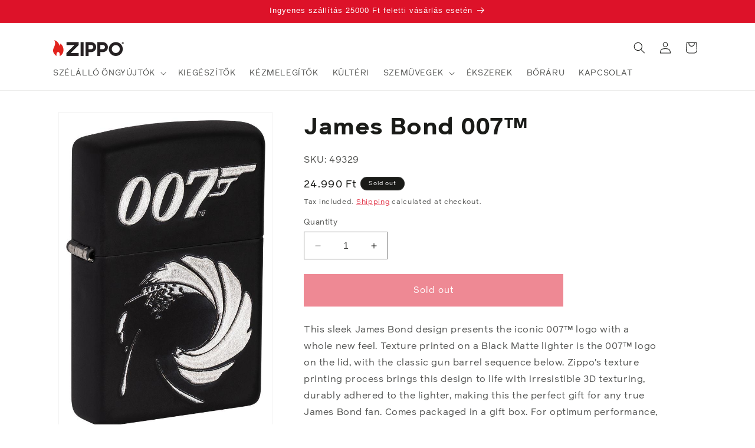

--- FILE ---
content_type: text/html; charset=utf-8
request_url: https://zippo.hu/en/products/james-bond-007-texture-print
body_size: 42183
content:
<!doctype html>
<html class="no-js" lang="en">
  <head>  
    
    <meta charset="utf-8">
    <meta http-equiv="X-UA-Compatible" content="IE=edge">
    <meta name="viewport" content="width=device-width,initial-scale=1">
    <meta name="theme-color" content="">
    <link rel="stylesheet" href="//zippo.hu/cdn/shop/t/20/assets/custom.css?v=11606015480345851771752133551" type="text/css">
    <link rel="canonical" href="https://zippo.hu/en/products/james-bond-007-texture-print"><link rel="icon" type="image/png" href="//zippo.hu/cdn/shop/files/favicon-1.png?crop=center&height=32&v=1732628640&width=32"><title>
      James Bond 007™ Texture Print Black Matte Windproof Lighter
 &ndash; Zippo Hungary</title>

    
      <meta name="description" content="Texture printed on a Black Matte lighter is the 007™ logo on the lid, with the classic gun barrel sequence below. Zippo&#39;s texture printing process brings this design to life with irresistible 3D texturing, durably adhered to the lighter. Shop the Official Zippo Store!">
    

    

<meta property="og:site_name" content="Zippo Hungary">
<meta property="og:url" content="https://zippo.hu/en/products/james-bond-007-texture-print">
<meta property="og:title" content="James Bond 007™ Texture Print Black Matte Windproof Lighter">
<meta property="og:type" content="product">
<meta property="og:description" content="Texture printed on a Black Matte lighter is the 007™ logo on the lid, with the classic gun barrel sequence below. Zippo&#39;s texture printing process brings this design to life with irresistible 3D texturing, durably adhered to the lighter. Shop the Official Zippo Store!"><meta property="og:image" content="http://zippo.hu/cdn/shop/products/ayl7hyrh0jxaflosn1uj.jpg?v=1668542152">
  <meta property="og:image:secure_url" content="https://zippo.hu/cdn/shop/products/ayl7hyrh0jxaflosn1uj.jpg?v=1668542152">
  <meta property="og:image:width" content="661">
  <meta property="og:image:height" content="1000"><meta property="og:price:amount" content="24.990">
  <meta property="og:price:currency" content="HUF"><meta name="twitter:site" content="@Zippo"><meta name="twitter:card" content="summary_large_image">
<meta name="twitter:title" content="James Bond 007™ Texture Print Black Matte Windproof Lighter">
<meta name="twitter:description" content="Texture printed on a Black Matte lighter is the 007™ logo on the lid, with the classic gun barrel sequence below. Zippo&#39;s texture printing process brings this design to life with irresistible 3D texturing, durably adhered to the lighter. Shop the Official Zippo Store!">

    <script src="//zippo.hu/cdn/shop/t/20/assets/custom2.js?v=167059258733512450271731597322" defer></script>
    <script src="//zippo.hu/cdn/shop/t/20/assets/constants.js?v=58251544750838685771728980808" defer="defer"></script>
    <script src="//zippo.hu/cdn/shop/t/20/assets/pubsub.js?v=158357773527763999511728980808" defer="defer"></script>
    <script src="//zippo.hu/cdn/shop/t/20/assets/global.js?v=96155009635831187171728980808" defer="defer"></script><script src="//zippo.hu/cdn/shop/t/20/assets/animations.js?v=88693664871331136111728980808" defer="defer"></script><script>window.performance && window.performance.mark && window.performance.mark('shopify.content_for_header.start');</script><meta name="google-site-verification" content="6eYT9cCwXUZGPen3hjfnAKm0dNSdtYRwWPlX33HbIE8">
<meta id="shopify-digital-wallet" name="shopify-digital-wallet" content="/67461284119/digital_wallets/dialog">
<meta name="shopify-checkout-api-token" content="b339ab3a95886267e73388bd13ecf93d">
<link rel="alternate" hreflang="x-default" href="https://zippo.hu/products/james-bond-007-texture-print">
<link rel="alternate" hreflang="hu" href="https://zippo.hu/products/james-bond-007-texture-print">
<link rel="alternate" hreflang="en" href="https://zippo.hu/en/products/james-bond-007-texture-print">
<link rel="alternate" type="application/json+oembed" href="https://zippo.hu/en/products/james-bond-007-texture-print.oembed">
<script async="async" src="/checkouts/internal/preloads.js?locale=en-HU"></script>
<script id="apple-pay-shop-capabilities" type="application/json">{"shopId":67461284119,"countryCode":"HU","currencyCode":"HUF","merchantCapabilities":["supports3DS"],"merchantId":"gid:\/\/shopify\/Shop\/67461284119","merchantName":"Zippo Hungary","requiredBillingContactFields":["postalAddress","email","phone"],"requiredShippingContactFields":["postalAddress","email","phone"],"shippingType":"shipping","supportedNetworks":["visa","masterCard","amex"],"total":{"type":"pending","label":"Zippo Hungary","amount":"1.00"},"shopifyPaymentsEnabled":true,"supportsSubscriptions":true}</script>
<script id="shopify-features" type="application/json">{"accessToken":"b339ab3a95886267e73388bd13ecf93d","betas":["rich-media-storefront-analytics"],"domain":"zippo.hu","predictiveSearch":true,"shopId":67461284119,"locale":"en"}</script>
<script>var Shopify = Shopify || {};
Shopify.shop = "zippohu.myshopify.com";
Shopify.locale = "en";
Shopify.currency = {"active":"HUF","rate":"1.0"};
Shopify.country = "HU";
Shopify.theme = {"name":"Zippo-2-0-dawn-12-0-international - Zsolt","id":172655870275,"schema_name":"Dawn","schema_version":"12.0.0","theme_store_id":null,"role":"main"};
Shopify.theme.handle = "null";
Shopify.theme.style = {"id":null,"handle":null};
Shopify.cdnHost = "zippo.hu/cdn";
Shopify.routes = Shopify.routes || {};
Shopify.routes.root = "/en/";</script>
<script type="module">!function(o){(o.Shopify=o.Shopify||{}).modules=!0}(window);</script>
<script>!function(o){function n(){var o=[];function n(){o.push(Array.prototype.slice.apply(arguments))}return n.q=o,n}var t=o.Shopify=o.Shopify||{};t.loadFeatures=n(),t.autoloadFeatures=n()}(window);</script>
<script id="shop-js-analytics" type="application/json">{"pageType":"product"}</script>
<script defer="defer" async type="module" src="//zippo.hu/cdn/shopifycloud/shop-js/modules/v2/client.init-shop-cart-sync_WVOgQShq.en.esm.js"></script>
<script defer="defer" async type="module" src="//zippo.hu/cdn/shopifycloud/shop-js/modules/v2/chunk.common_C_13GLB1.esm.js"></script>
<script defer="defer" async type="module" src="//zippo.hu/cdn/shopifycloud/shop-js/modules/v2/chunk.modal_CLfMGd0m.esm.js"></script>
<script type="module">
  await import("//zippo.hu/cdn/shopifycloud/shop-js/modules/v2/client.init-shop-cart-sync_WVOgQShq.en.esm.js");
await import("//zippo.hu/cdn/shopifycloud/shop-js/modules/v2/chunk.common_C_13GLB1.esm.js");
await import("//zippo.hu/cdn/shopifycloud/shop-js/modules/v2/chunk.modal_CLfMGd0m.esm.js");

  window.Shopify.SignInWithShop?.initShopCartSync?.({"fedCMEnabled":true,"windoidEnabled":true});

</script>
<script>(function() {
  var isLoaded = false;
  function asyncLoad() {
    if (isLoaded) return;
    isLoaded = true;
    var urls = ["https:\/\/backend.pickupbird.com\/api\/v1\/public\/script-tag?backendShopDomain=zippohu.myshopify.com\u0026ecomUniqueId=DALTZQAGRFigGwUr686lomoPo7VBmcA5ywqMmegBISCvK0lxW7ekFCFFRcTCxFUo\u0026mapjs=1\u0026shop=zippohu.myshopify.com","https:\/\/script.pop-convert.com\/new-micro\/production.pc.min.js?unique_id=zippohu.myshopify.com\u0026shop=zippohu.myshopify.com","https:\/\/cdn.s3.pop-convert.com\/pcjs.production.min.js?unique_id=zippohu.myshopify.com\u0026shop=zippohu.myshopify.com"];
    for (var i = 0; i < urls.length; i++) {
      var s = document.createElement('script');
      s.type = 'text/javascript';
      s.async = true;
      s.src = urls[i];
      var x = document.getElementsByTagName('script')[0];
      x.parentNode.insertBefore(s, x);
    }
  };
  if(window.attachEvent) {
    window.attachEvent('onload', asyncLoad);
  } else {
    window.addEventListener('load', asyncLoad, false);
  }
})();</script>
<script id="__st">var __st={"a":67461284119,"offset":3600,"reqid":"8bb10a49-0e72-4d57-b687-bb5c7e1facb9-1769630815","pageurl":"zippo.hu\/en\/products\/james-bond-007-texture-print","u":"a100e6f4d342","p":"product","rtyp":"product","rid":8005547557143};</script>
<script>window.ShopifyPaypalV4VisibilityTracking = true;</script>
<script id="captcha-bootstrap">!function(){'use strict';const t='contact',e='account',n='new_comment',o=[[t,t],['blogs',n],['comments',n],[t,'customer']],c=[[e,'customer_login'],[e,'guest_login'],[e,'recover_customer_password'],[e,'create_customer']],r=t=>t.map((([t,e])=>`form[action*='/${t}']:not([data-nocaptcha='true']) input[name='form_type'][value='${e}']`)).join(','),a=t=>()=>t?[...document.querySelectorAll(t)].map((t=>t.form)):[];function s(){const t=[...o],e=r(t);return a(e)}const i='password',u='form_key',d=['recaptcha-v3-token','g-recaptcha-response','h-captcha-response',i],f=()=>{try{return window.sessionStorage}catch{return}},m='__shopify_v',_=t=>t.elements[u];function p(t,e,n=!1){try{const o=window.sessionStorage,c=JSON.parse(o.getItem(e)),{data:r}=function(t){const{data:e,action:n}=t;return t[m]||n?{data:e,action:n}:{data:t,action:n}}(c);for(const[e,n]of Object.entries(r))t.elements[e]&&(t.elements[e].value=n);n&&o.removeItem(e)}catch(o){console.error('form repopulation failed',{error:o})}}const l='form_type',E='cptcha';function T(t){t.dataset[E]=!0}const w=window,h=w.document,L='Shopify',v='ce_forms',y='captcha';let A=!1;((t,e)=>{const n=(g='f06e6c50-85a8-45c8-87d0-21a2b65856fe',I='https://cdn.shopify.com/shopifycloud/storefront-forms-hcaptcha/ce_storefront_forms_captcha_hcaptcha.v1.5.2.iife.js',D={infoText:'Protected by hCaptcha',privacyText:'Privacy',termsText:'Terms'},(t,e,n)=>{const o=w[L][v],c=o.bindForm;if(c)return c(t,g,e,D).then(n);var r;o.q.push([[t,g,e,D],n]),r=I,A||(h.body.append(Object.assign(h.createElement('script'),{id:'captcha-provider',async:!0,src:r})),A=!0)});var g,I,D;w[L]=w[L]||{},w[L][v]=w[L][v]||{},w[L][v].q=[],w[L][y]=w[L][y]||{},w[L][y].protect=function(t,e){n(t,void 0,e),T(t)},Object.freeze(w[L][y]),function(t,e,n,w,h,L){const[v,y,A,g]=function(t,e,n){const i=e?o:[],u=t?c:[],d=[...i,...u],f=r(d),m=r(i),_=r(d.filter((([t,e])=>n.includes(e))));return[a(f),a(m),a(_),s()]}(w,h,L),I=t=>{const e=t.target;return e instanceof HTMLFormElement?e:e&&e.form},D=t=>v().includes(t);t.addEventListener('submit',(t=>{const e=I(t);if(!e)return;const n=D(e)&&!e.dataset.hcaptchaBound&&!e.dataset.recaptchaBound,o=_(e),c=g().includes(e)&&(!o||!o.value);(n||c)&&t.preventDefault(),c&&!n&&(function(t){try{if(!f())return;!function(t){const e=f();if(!e)return;const n=_(t);if(!n)return;const o=n.value;o&&e.removeItem(o)}(t);const e=Array.from(Array(32),(()=>Math.random().toString(36)[2])).join('');!function(t,e){_(t)||t.append(Object.assign(document.createElement('input'),{type:'hidden',name:u})),t.elements[u].value=e}(t,e),function(t,e){const n=f();if(!n)return;const o=[...t.querySelectorAll(`input[type='${i}']`)].map((({name:t})=>t)),c=[...d,...o],r={};for(const[a,s]of new FormData(t).entries())c.includes(a)||(r[a]=s);n.setItem(e,JSON.stringify({[m]:1,action:t.action,data:r}))}(t,e)}catch(e){console.error('failed to persist form',e)}}(e),e.submit())}));const S=(t,e)=>{t&&!t.dataset[E]&&(n(t,e.some((e=>e===t))),T(t))};for(const o of['focusin','change'])t.addEventListener(o,(t=>{const e=I(t);D(e)&&S(e,y())}));const B=e.get('form_key'),M=e.get(l),P=B&&M;t.addEventListener('DOMContentLoaded',(()=>{const t=y();if(P)for(const e of t)e.elements[l].value===M&&p(e,B);[...new Set([...A(),...v().filter((t=>'true'===t.dataset.shopifyCaptcha))])].forEach((e=>S(e,t)))}))}(h,new URLSearchParams(w.location.search),n,t,e,['guest_login'])})(!1,!0)}();</script>
<script integrity="sha256-4kQ18oKyAcykRKYeNunJcIwy7WH5gtpwJnB7kiuLZ1E=" data-source-attribution="shopify.loadfeatures" defer="defer" src="//zippo.hu/cdn/shopifycloud/storefront/assets/storefront/load_feature-a0a9edcb.js" crossorigin="anonymous"></script>
<script data-source-attribution="shopify.dynamic_checkout.dynamic.init">var Shopify=Shopify||{};Shopify.PaymentButton=Shopify.PaymentButton||{isStorefrontPortableWallets:!0,init:function(){window.Shopify.PaymentButton.init=function(){};var t=document.createElement("script");t.src="https://zippo.hu/cdn/shopifycloud/portable-wallets/latest/portable-wallets.en.js",t.type="module",document.head.appendChild(t)}};
</script>
<script data-source-attribution="shopify.dynamic_checkout.buyer_consent">
  function portableWalletsHideBuyerConsent(e){var t=document.getElementById("shopify-buyer-consent"),n=document.getElementById("shopify-subscription-policy-button");t&&n&&(t.classList.add("hidden"),t.setAttribute("aria-hidden","true"),n.removeEventListener("click",e))}function portableWalletsShowBuyerConsent(e){var t=document.getElementById("shopify-buyer-consent"),n=document.getElementById("shopify-subscription-policy-button");t&&n&&(t.classList.remove("hidden"),t.removeAttribute("aria-hidden"),n.addEventListener("click",e))}window.Shopify?.PaymentButton&&(window.Shopify.PaymentButton.hideBuyerConsent=portableWalletsHideBuyerConsent,window.Shopify.PaymentButton.showBuyerConsent=portableWalletsShowBuyerConsent);
</script>
<script data-source-attribution="shopify.dynamic_checkout.cart.bootstrap">document.addEventListener("DOMContentLoaded",(function(){function t(){return document.querySelector("shopify-accelerated-checkout-cart, shopify-accelerated-checkout")}if(t())Shopify.PaymentButton.init();else{new MutationObserver((function(e,n){t()&&(Shopify.PaymentButton.init(),n.disconnect())})).observe(document.body,{childList:!0,subtree:!0})}}));
</script>
<link id="shopify-accelerated-checkout-styles" rel="stylesheet" media="screen" href="https://zippo.hu/cdn/shopifycloud/portable-wallets/latest/accelerated-checkout-backwards-compat.css" crossorigin="anonymous">
<style id="shopify-accelerated-checkout-cart">
        #shopify-buyer-consent {
  margin-top: 1em;
  display: inline-block;
  width: 100%;
}

#shopify-buyer-consent.hidden {
  display: none;
}

#shopify-subscription-policy-button {
  background: none;
  border: none;
  padding: 0;
  text-decoration: underline;
  font-size: inherit;
  cursor: pointer;
}

#shopify-subscription-policy-button::before {
  box-shadow: none;
}

      </style>
<script id="sections-script" data-sections="header" defer="defer" src="//zippo.hu/cdn/shop/t/20/compiled_assets/scripts.js?v=3329"></script>
<script>window.performance && window.performance.mark && window.performance.mark('shopify.content_for_header.end');</script>


    <style data-shopify>
      
      
      
      
      

      
        :root,
        .color-background-1 {
          --color-background: 255,255,255;
        
          --gradient-background: #ffffff;
        

        

        --color-foreground: 26,27,24;
        --color-background-contrast: 191,191,191;
        --color-shadow: 26,27,24;
        --color-button: 221,18,41;
        --color-button-text: 255,255,255;
        --color-secondary-button: 255,255,255;
        --color-secondary-button-text: 221,18,41;
        --color-link: 221,18,41;
        --color-badge-foreground: 26,27,24;
        --color-badge-background: 255,255,255;
        --color-badge-border: 26,27,24;
        --payment-terms-background-color: rgb(255 255 255);
      }
      
        
        .color-background-2 {
          --color-background: 245,245,245;
        
          --gradient-background: #f5f5f5;
        

        

        --color-foreground: 26,27,24;
        --color-background-contrast: 181,181,181;
        --color-shadow: 26,27,24;
        --color-button: 26,27,24;
        --color-button-text: 245,245,245;
        --color-secondary-button: 245,245,245;
        --color-secondary-button-text: 26,27,24;
        --color-link: 26,27,24;
        --color-badge-foreground: 26,27,24;
        --color-badge-background: 245,245,245;
        --color-badge-border: 26,27,24;
        --payment-terms-background-color: rgb(245 245 245);
      }
      
        
        .color-inverse {
          --color-background: 26,27,24;
        
          --gradient-background: #1a1b18;
        

        

        --color-foreground: 255,255,255;
        --color-background-contrast: 39,41,36;
        --color-shadow: 26,27,24;
        --color-button: 255,255,255;
        --color-button-text: 26,27,24;
        --color-secondary-button: 26,27,24;
        --color-secondary-button-text: 255,255,255;
        --color-link: 255,255,255;
        --color-badge-foreground: 255,255,255;
        --color-badge-background: 26,27,24;
        --color-badge-border: 255,255,255;
        --payment-terms-background-color: rgb(26 27 24);
      }
      
        
        .color-accent-1 {
          --color-background: 221,18,41;
        
          --gradient-background: #dd1229;
        

        

        --color-foreground: 255,255,255;
        --color-background-contrast: 103,8,19;
        --color-shadow: 26,27,24;
        --color-button: 255,255,255;
        --color-button-text: 221,18,41;
        --color-secondary-button: 221,18,41;
        --color-secondary-button-text: 255,255,255;
        --color-link: 255,255,255;
        --color-badge-foreground: 255,255,255;
        --color-badge-background: 221,18,41;
        --color-badge-border: 255,255,255;
        --payment-terms-background-color: rgb(221 18 41);
      }
      
        
        .color-accent-2 {
          --color-background: 1,1,1;
        
          --gradient-background: #010101;
        

        

        --color-foreground: 255,255,255;
        --color-background-contrast: 129,129,129;
        --color-shadow: 26,27,24;
        --color-button: 255,255,255;
        --color-button-text: 1,1,1;
        --color-secondary-button: 1,1,1;
        --color-secondary-button-text: 255,255,255;
        --color-link: 255,255,255;
        --color-badge-foreground: 255,255,255;
        --color-badge-background: 1,1,1;
        --color-badge-border: 255,255,255;
        --payment-terms-background-color: rgb(1 1 1);
      }
      
        
        .color-scheme-3fc86fe4-7dcf-4e22-8d48-7841408fdbbb {
          --color-background: 255,255,255;
        
          --gradient-background: #ffffff;
        

        

        --color-foreground: 255,255,255;
        --color-background-contrast: 191,191,191;
        --color-shadow: 26,27,24;
        --color-button: 221,18,41;
        --color-button-text: 255,255,255;
        --color-secondary-button: 255,255,255;
        --color-secondary-button-text: 221,18,41;
        --color-link: 221,18,41;
        --color-badge-foreground: 255,255,255;
        --color-badge-background: 255,255,255;
        --color-badge-border: 255,255,255;
        --payment-terms-background-color: rgb(255 255 255);
      }
      
        
        .color-scheme-fb2c10d1-0cc1-4a67-a182-8fe1e81e383d {
          --color-background: 255,211,226;
        
          --gradient-background: linear-gradient(180deg, rgba(255, 211, 226, 1), rgba(255, 255, 255, 1) 100%);
        

        

        --color-foreground: 26,27,24;
        --color-background-contrast: 255,84,142;
        --color-shadow: 26,27,24;
        --color-button: 221,18,41;
        --color-button-text: 255,255,255;
        --color-secondary-button: 255,211,226;
        --color-secondary-button-text: 221,18,41;
        --color-link: 221,18,41;
        --color-badge-foreground: 26,27,24;
        --color-badge-background: 255,211,226;
        --color-badge-border: 26,27,24;
        --payment-terms-background-color: rgb(255 211 226);
      }
      
        
        .color-scheme-5466091a-ed89-4567-b769-55d87750f42d {
          --color-background: 255,255,255;
        
          --gradient-background: linear-gradient(180deg, rgba(124, 10, 24, 1), rgba(169, 40, 48, 1) 100%);
        

        

        --color-foreground: 26,27,24;
        --color-background-contrast: 191,191,191;
        --color-shadow: 26,27,24;
        --color-button: 221,18,41;
        --color-button-text: 255,255,255;
        --color-secondary-button: 255,255,255;
        --color-secondary-button-text: 221,18,41;
        --color-link: 221,18,41;
        --color-badge-foreground: 26,27,24;
        --color-badge-background: 255,255,255;
        --color-badge-border: 26,27,24;
        --payment-terms-background-color: rgb(255 255 255);
      }
      
        
        .color-scheme-3f02f5d3-85d7-41eb-b8b3-ea3ea635c908 {
          --color-background: 255,255,255;
        
          --gradient-background: #ffffff;
        

        

        --color-foreground: 255,255,255;
        --color-background-contrast: 191,191,191;
        --color-shadow: 26,27,24;
        --color-button: 221,18,41;
        --color-button-text: 255,255,255;
        --color-secondary-button: 255,255,255;
        --color-secondary-button-text: 221,18,41;
        --color-link: 221,18,41;
        --color-badge-foreground: 255,255,255;
        --color-badge-background: 255,255,255;
        --color-badge-border: 255,255,255;
        --payment-terms-background-color: rgb(255 255 255);
      }
      
        
        .color-scheme-913d75b0-65c5-46f3-a3f7-ef3060b032bc {
          --color-background: 255,255,255;
        
          --gradient-background: #ffffff;
        

        

        --color-foreground: 26,27,24;
        --color-background-contrast: 191,191,191;
        --color-shadow: 26,27,24;
        --color-button: 221,18,41;
        --color-button-text: 255,255,255;
        --color-secondary-button: 255,255,255;
        --color-secondary-button-text: 221,18,41;
        --color-link: 221,18,41;
        --color-badge-foreground: 26,27,24;
        --color-badge-background: 255,255,255;
        --color-badge-border: 26,27,24;
        --payment-terms-background-color: rgb(255 255 255);
      }
      

      body, .color-background-1, .color-background-2, .color-inverse, .color-accent-1, .color-accent-2, .color-scheme-3fc86fe4-7dcf-4e22-8d48-7841408fdbbb, .color-scheme-fb2c10d1-0cc1-4a67-a182-8fe1e81e383d, .color-scheme-5466091a-ed89-4567-b769-55d87750f42d, .color-scheme-3f02f5d3-85d7-41eb-b8b3-ea3ea635c908, .color-scheme-913d75b0-65c5-46f3-a3f7-ef3060b032bc {
        color: rgba(var(--color-foreground), 0.75);
        background-color: rgb(var(--color-background));
      }

      :root {
        --font-body-family: "system_ui", -apple-system, 'Segoe UI', Roboto, 'Helvetica Neue', 'Noto Sans', 'Liberation Sans', Arial, sans-serif, 'Apple Color Emoji', 'Segoe UI Emoji', 'Segoe UI Symbol', 'Noto Color Emoji';
        --font-body-style: normal;
        --font-body-weight: 400;
        --font-body-weight-bold: 700;

        --font-heading-family: "system_ui", -apple-system, 'Segoe UI', Roboto, 'Helvetica Neue', 'Noto Sans', 'Liberation Sans', Arial, sans-serif, 'Apple Color Emoji', 'Segoe UI Emoji', 'Segoe UI Symbol', 'Noto Color Emoji';
        --font-heading-style: normal;
        --font-heading-weight: 400;

        --font-body-scale: 1.0;
        --font-heading-scale: 1.0;

        --media-padding: px;
        --media-border-opacity: 0.05;
        --media-border-width: 1px;
        --media-radius: 0px;
        --media-shadow-opacity: 0.0;
        --media-shadow-horizontal-offset: 0px;
        --media-shadow-vertical-offset: 4px;
        --media-shadow-blur-radius: 5px;
        --media-shadow-visible: 0;

        --page-width: 120rem;
        --page-width-margin: 0rem;

        --product-card-image-padding: 1.4rem;
        --product-card-corner-radius: 0.0rem;
        --product-card-text-alignment: left;
        --product-card-border-width: 0.1rem;
        --product-card-border-opacity: 0.1;
        --product-card-shadow-opacity: 0.0;
        --product-card-shadow-visible: 0;
        --product-card-shadow-horizontal-offset: 0.0rem;
        --product-card-shadow-vertical-offset: 0.4rem;
        --product-card-shadow-blur-radius: 0.5rem;

        --collection-card-image-padding: 0.0rem;
        --collection-card-corner-radius: 0.0rem;
        --collection-card-text-alignment: left;
        --collection-card-border-width: 0.0rem;
        --collection-card-border-opacity: 0.0;
        --collection-card-shadow-opacity: 0.1;
        --collection-card-shadow-visible: 1;
        --collection-card-shadow-horizontal-offset: 0.0rem;
        --collection-card-shadow-vertical-offset: 0.0rem;
        --collection-card-shadow-blur-radius: 0.0rem;

        --blog-card-image-padding: 0.0rem;
        --blog-card-corner-radius: 0.0rem;
        --blog-card-text-alignment: left;
        --blog-card-border-width: 0.0rem;
        --blog-card-border-opacity: 0.0;
        --blog-card-shadow-opacity: 0.1;
        --blog-card-shadow-visible: 1;
        --blog-card-shadow-horizontal-offset: 0.0rem;
        --blog-card-shadow-vertical-offset: 0.0rem;
        --blog-card-shadow-blur-radius: 0.0rem;

        --badge-corner-radius: 3.0rem;

        --popup-border-width: 1px;
        --popup-border-opacity: 0.1;
        --popup-corner-radius: 0px;
        --popup-shadow-opacity: 0.0;
        --popup-shadow-horizontal-offset: 0px;
        --popup-shadow-vertical-offset: 4px;
        --popup-shadow-blur-radius: 5px;

        --drawer-border-width: 1px;
        --drawer-border-opacity: 0.1;
        --drawer-shadow-opacity: 0.0;
        --drawer-shadow-horizontal-offset: 0px;
        --drawer-shadow-vertical-offset: 4px;
        --drawer-shadow-blur-radius: 5px;

        --spacing-sections-desktop: 0px;
        --spacing-sections-mobile: 0px;

        --grid-desktop-vertical-spacing: 8px;
        --grid-desktop-horizontal-spacing: 8px;
        --grid-mobile-vertical-spacing: 4px;
        --grid-mobile-horizontal-spacing: 4px;

        --text-boxes-border-opacity: 0.1;
        --text-boxes-border-width: 0px;
        --text-boxes-radius: 0px;
        --text-boxes-shadow-opacity: 0.0;
        --text-boxes-shadow-visible: 0;
        --text-boxes-shadow-horizontal-offset: 0px;
        --text-boxes-shadow-vertical-offset: 4px;
        --text-boxes-shadow-blur-radius: 5px;

        --buttons-radius: 0px;
        --buttons-radius-outset: 0px;
        --buttons-border-width: 5px;
        --buttons-border-opacity: 1.0;
        --buttons-shadow-opacity: 0.0;
        --buttons-shadow-visible: 0;
        --buttons-shadow-horizontal-offset: 6px;
        --buttons-shadow-vertical-offset: 4px;
        --buttons-shadow-blur-radius: 5px;
        --buttons-border-offset: 0px;

        --inputs-radius: 0px;
        --inputs-border-width: 1px;
        --inputs-border-opacity: 0.55;
        --inputs-shadow-opacity: 0.0;
        --inputs-shadow-horizontal-offset: 0px;
        --inputs-margin-offset: 0px;
        --inputs-shadow-vertical-offset: 4px;
        --inputs-shadow-blur-radius: 5px;
        --inputs-radius-outset: 0px;

        --variant-pills-radius: 40px;
        --variant-pills-border-width: 1px;
        --variant-pills-border-opacity: 0.55;
        --variant-pills-shadow-opacity: 0.0;
        --variant-pills-shadow-horizontal-offset: 0px;
        --variant-pills-shadow-vertical-offset: 4px;
        --variant-pills-shadow-blur-radius: 5px;
      }

      *,
      *::before,
      *::after {
        box-sizing: inherit;
      }

      html {
        box-sizing: border-box;
        font-size: calc(var(--font-body-scale) * 62.5%);
        height: 100%;
      }

      body {
        display: grid;
        grid-template-rows: auto auto 1fr auto;
        grid-template-columns: 100%;
        min-height: 100%;
        margin: 0;
        font-size: 1.5rem;
        letter-spacing: 0.06rem;
        line-height: calc(1 + 0.8 / var(--font-body-scale));
        font-family: var(--font-body-family);
        font-style: var(--font-body-style);
        font-weight: var(--font-body-weight);
      }

      @media screen and (min-width: 750px) {
        body {
          font-size: 1.6rem;
        }
      }
    </style>

    <link href="//zippo.hu/cdn/shop/t/20/assets/base.css?v=83395498434893706911728980808" rel="stylesheet" type="text/css" media="all" />
<link href="//zippo.hu/cdn/shop/t/20/assets/component-localization-form.css?v=143319823105703127341728980808" rel="stylesheet" type="text/css" media="all" />
      <script src="//zippo.hu/cdn/shop/t/20/assets/localization-form.js?v=161644695336821385561728980808" defer="defer"></script><link
        rel="stylesheet"
        href="//zippo.hu/cdn/shop/t/20/assets/component-predictive-search.css?v=118923337488134913561728980808"
        media="print"
        onload="this.media='all'"
      ><script>
      document.documentElement.className = document.documentElement.className.replace('no-js', 'js');
      if (Shopify.designMode) {
        document.documentElement.classList.add('shopify-design-mode');
      }
    </script>
    
  <script src="https://cdn.shopify.com/extensions/019a4bd6-5189-7b1b-88e6-ae4214511ca1/vite-vue3-typescript-eslint-prettier-32/assets/main.js" type="text/javascript" defer="defer"></script>
<link href="https://monorail-edge.shopifysvc.com" rel="dns-prefetch">
<script>(function(){if ("sendBeacon" in navigator && "performance" in window) {try {var session_token_from_headers = performance.getEntriesByType('navigation')[0].serverTiming.find(x => x.name == '_s').description;} catch {var session_token_from_headers = undefined;}var session_cookie_matches = document.cookie.match(/_shopify_s=([^;]*)/);var session_token_from_cookie = session_cookie_matches && session_cookie_matches.length === 2 ? session_cookie_matches[1] : "";var session_token = session_token_from_headers || session_token_from_cookie || "";function handle_abandonment_event(e) {var entries = performance.getEntries().filter(function(entry) {return /monorail-edge.shopifysvc.com/.test(entry.name);});if (!window.abandonment_tracked && entries.length === 0) {window.abandonment_tracked = true;var currentMs = Date.now();var navigation_start = performance.timing.navigationStart;var payload = {shop_id: 67461284119,url: window.location.href,navigation_start,duration: currentMs - navigation_start,session_token,page_type: "product"};window.navigator.sendBeacon("https://monorail-edge.shopifysvc.com/v1/produce", JSON.stringify({schema_id: "online_store_buyer_site_abandonment/1.1",payload: payload,metadata: {event_created_at_ms: currentMs,event_sent_at_ms: currentMs}}));}}window.addEventListener('pagehide', handle_abandonment_event);}}());</script>
<script id="web-pixels-manager-setup">(function e(e,d,r,n,o){if(void 0===o&&(o={}),!Boolean(null===(a=null===(i=window.Shopify)||void 0===i?void 0:i.analytics)||void 0===a?void 0:a.replayQueue)){var i,a;window.Shopify=window.Shopify||{};var t=window.Shopify;t.analytics=t.analytics||{};var s=t.analytics;s.replayQueue=[],s.publish=function(e,d,r){return s.replayQueue.push([e,d,r]),!0};try{self.performance.mark("wpm:start")}catch(e){}var l=function(){var e={modern:/Edge?\/(1{2}[4-9]|1[2-9]\d|[2-9]\d{2}|\d{4,})\.\d+(\.\d+|)|Firefox\/(1{2}[4-9]|1[2-9]\d|[2-9]\d{2}|\d{4,})\.\d+(\.\d+|)|Chrom(ium|e)\/(9{2}|\d{3,})\.\d+(\.\d+|)|(Maci|X1{2}).+ Version\/(15\.\d+|(1[6-9]|[2-9]\d|\d{3,})\.\d+)([,.]\d+|)( \(\w+\)|)( Mobile\/\w+|) Safari\/|Chrome.+OPR\/(9{2}|\d{3,})\.\d+\.\d+|(CPU[ +]OS|iPhone[ +]OS|CPU[ +]iPhone|CPU IPhone OS|CPU iPad OS)[ +]+(15[._]\d+|(1[6-9]|[2-9]\d|\d{3,})[._]\d+)([._]\d+|)|Android:?[ /-](13[3-9]|1[4-9]\d|[2-9]\d{2}|\d{4,})(\.\d+|)(\.\d+|)|Android.+Firefox\/(13[5-9]|1[4-9]\d|[2-9]\d{2}|\d{4,})\.\d+(\.\d+|)|Android.+Chrom(ium|e)\/(13[3-9]|1[4-9]\d|[2-9]\d{2}|\d{4,})\.\d+(\.\d+|)|SamsungBrowser\/([2-9]\d|\d{3,})\.\d+/,legacy:/Edge?\/(1[6-9]|[2-9]\d|\d{3,})\.\d+(\.\d+|)|Firefox\/(5[4-9]|[6-9]\d|\d{3,})\.\d+(\.\d+|)|Chrom(ium|e)\/(5[1-9]|[6-9]\d|\d{3,})\.\d+(\.\d+|)([\d.]+$|.*Safari\/(?![\d.]+ Edge\/[\d.]+$))|(Maci|X1{2}).+ Version\/(10\.\d+|(1[1-9]|[2-9]\d|\d{3,})\.\d+)([,.]\d+|)( \(\w+\)|)( Mobile\/\w+|) Safari\/|Chrome.+OPR\/(3[89]|[4-9]\d|\d{3,})\.\d+\.\d+|(CPU[ +]OS|iPhone[ +]OS|CPU[ +]iPhone|CPU IPhone OS|CPU iPad OS)[ +]+(10[._]\d+|(1[1-9]|[2-9]\d|\d{3,})[._]\d+)([._]\d+|)|Android:?[ /-](13[3-9]|1[4-9]\d|[2-9]\d{2}|\d{4,})(\.\d+|)(\.\d+|)|Mobile Safari.+OPR\/([89]\d|\d{3,})\.\d+\.\d+|Android.+Firefox\/(13[5-9]|1[4-9]\d|[2-9]\d{2}|\d{4,})\.\d+(\.\d+|)|Android.+Chrom(ium|e)\/(13[3-9]|1[4-9]\d|[2-9]\d{2}|\d{4,})\.\d+(\.\d+|)|Android.+(UC? ?Browser|UCWEB|U3)[ /]?(15\.([5-9]|\d{2,})|(1[6-9]|[2-9]\d|\d{3,})\.\d+)\.\d+|SamsungBrowser\/(5\.\d+|([6-9]|\d{2,})\.\d+)|Android.+MQ{2}Browser\/(14(\.(9|\d{2,})|)|(1[5-9]|[2-9]\d|\d{3,})(\.\d+|))(\.\d+|)|K[Aa][Ii]OS\/(3\.\d+|([4-9]|\d{2,})\.\d+)(\.\d+|)/},d=e.modern,r=e.legacy,n=navigator.userAgent;return n.match(d)?"modern":n.match(r)?"legacy":"unknown"}(),u="modern"===l?"modern":"legacy",c=(null!=n?n:{modern:"",legacy:""})[u],f=function(e){return[e.baseUrl,"/wpm","/b",e.hashVersion,"modern"===e.buildTarget?"m":"l",".js"].join("")}({baseUrl:d,hashVersion:r,buildTarget:u}),m=function(e){var d=e.version,r=e.bundleTarget,n=e.surface,o=e.pageUrl,i=e.monorailEndpoint;return{emit:function(e){var a=e.status,t=e.errorMsg,s=(new Date).getTime(),l=JSON.stringify({metadata:{event_sent_at_ms:s},events:[{schema_id:"web_pixels_manager_load/3.1",payload:{version:d,bundle_target:r,page_url:o,status:a,surface:n,error_msg:t},metadata:{event_created_at_ms:s}}]});if(!i)return console&&console.warn&&console.warn("[Web Pixels Manager] No Monorail endpoint provided, skipping logging."),!1;try{return self.navigator.sendBeacon.bind(self.navigator)(i,l)}catch(e){}var u=new XMLHttpRequest;try{return u.open("POST",i,!0),u.setRequestHeader("Content-Type","text/plain"),u.send(l),!0}catch(e){return console&&console.warn&&console.warn("[Web Pixels Manager] Got an unhandled error while logging to Monorail."),!1}}}}({version:r,bundleTarget:l,surface:e.surface,pageUrl:self.location.href,monorailEndpoint:e.monorailEndpoint});try{o.browserTarget=l,function(e){var d=e.src,r=e.async,n=void 0===r||r,o=e.onload,i=e.onerror,a=e.sri,t=e.scriptDataAttributes,s=void 0===t?{}:t,l=document.createElement("script"),u=document.querySelector("head"),c=document.querySelector("body");if(l.async=n,l.src=d,a&&(l.integrity=a,l.crossOrigin="anonymous"),s)for(var f in s)if(Object.prototype.hasOwnProperty.call(s,f))try{l.dataset[f]=s[f]}catch(e){}if(o&&l.addEventListener("load",o),i&&l.addEventListener("error",i),u)u.appendChild(l);else{if(!c)throw new Error("Did not find a head or body element to append the script");c.appendChild(l)}}({src:f,async:!0,onload:function(){if(!function(){var e,d;return Boolean(null===(d=null===(e=window.Shopify)||void 0===e?void 0:e.analytics)||void 0===d?void 0:d.initialized)}()){var d=window.webPixelsManager.init(e)||void 0;if(d){var r=window.Shopify.analytics;r.replayQueue.forEach((function(e){var r=e[0],n=e[1],o=e[2];d.publishCustomEvent(r,n,o)})),r.replayQueue=[],r.publish=d.publishCustomEvent,r.visitor=d.visitor,r.initialized=!0}}},onerror:function(){return m.emit({status:"failed",errorMsg:"".concat(f," has failed to load")})},sri:function(e){var d=/^sha384-[A-Za-z0-9+/=]+$/;return"string"==typeof e&&d.test(e)}(c)?c:"",scriptDataAttributes:o}),m.emit({status:"loading"})}catch(e){m.emit({status:"failed",errorMsg:(null==e?void 0:e.message)||"Unknown error"})}}})({shopId: 67461284119,storefrontBaseUrl: "https://zippo.hu",extensionsBaseUrl: "https://extensions.shopifycdn.com/cdn/shopifycloud/web-pixels-manager",monorailEndpoint: "https://monorail-edge.shopifysvc.com/unstable/produce_batch",surface: "storefront-renderer",enabledBetaFlags: ["2dca8a86"],webPixelsConfigList: [{"id":"1108902211","configuration":"{\"config\":\"{\\\"pixel_id\\\":\\\"AW-464623043\\\",\\\"target_country\\\":\\\"HU\\\",\\\"gtag_events\\\":[{\\\"type\\\":\\\"begin_checkout\\\",\\\"action_label\\\":\\\"AW-464623043\\\/Mn0fCNjN7bkZEMOrxt0B\\\"},{\\\"type\\\":\\\"search\\\",\\\"action_label\\\":\\\"AW-464623043\\\/2VaiCLXL7bkZEMOrxt0B\\\"},{\\\"type\\\":\\\"view_item\\\",\\\"action_label\\\":[\\\"AW-464623043\\\/gUT6CLLL7bkZEMOrxt0B\\\",\\\"MC-4TSH20CZP1\\\"]},{\\\"type\\\":\\\"purchase\\\",\\\"action_label\\\":[\\\"AW-464623043\\\/2sYOCKzL7bkZEMOrxt0B\\\",\\\"MC-4TSH20CZP1\\\"]},{\\\"type\\\":\\\"page_view\\\",\\\"action_label\\\":[\\\"AW-464623043\\\/K5x9CK_L7bkZEMOrxt0B\\\",\\\"MC-4TSH20CZP1\\\"]},{\\\"type\\\":\\\"add_payment_info\\\",\\\"action_label\\\":\\\"AW-464623043\\\/yV2fCNvN7bkZEMOrxt0B\\\"},{\\\"type\\\":\\\"add_to_cart\\\",\\\"action_label\\\":\\\"AW-464623043\\\/o1OpCLjL7bkZEMOrxt0B\\\"}],\\\"enable_monitoring_mode\\\":false}\"}","eventPayloadVersion":"v1","runtimeContext":"OPEN","scriptVersion":"b2a88bafab3e21179ed38636efcd8a93","type":"APP","apiClientId":1780363,"privacyPurposes":[],"dataSharingAdjustments":{"protectedCustomerApprovalScopes":["read_customer_address","read_customer_email","read_customer_name","read_customer_personal_data","read_customer_phone"]}},{"id":"shopify-app-pixel","configuration":"{}","eventPayloadVersion":"v1","runtimeContext":"STRICT","scriptVersion":"0450","apiClientId":"shopify-pixel","type":"APP","privacyPurposes":["ANALYTICS","MARKETING"]},{"id":"shopify-custom-pixel","eventPayloadVersion":"v1","runtimeContext":"LAX","scriptVersion":"0450","apiClientId":"shopify-pixel","type":"CUSTOM","privacyPurposes":["ANALYTICS","MARKETING"]}],isMerchantRequest: false,initData: {"shop":{"name":"Zippo Hungary","paymentSettings":{"currencyCode":"HUF"},"myshopifyDomain":"zippohu.myshopify.com","countryCode":"HU","storefrontUrl":"https:\/\/zippo.hu\/en"},"customer":null,"cart":null,"checkout":null,"productVariants":[{"price":{"amount":24990.0,"currencyCode":"HUF"},"product":{"title":"James Bond 007™","vendor":"Zippo","id":"8005547557143","untranslatedTitle":"James Bond 007™","url":"\/en\/products\/james-bond-007-texture-print","type":"Lighters"},"id":"44053693956375","image":{"src":"\/\/zippo.hu\/cdn\/shop\/products\/ayl7hyrh0jxaflosn1uj.jpg?v=1668542152"},"sku":"49329","title":"Default Title","untranslatedTitle":"Default Title"}],"purchasingCompany":null},},"https://zippo.hu/cdn","fcfee988w5aeb613cpc8e4bc33m6693e112",{"modern":"","legacy":""},{"shopId":"67461284119","storefrontBaseUrl":"https:\/\/zippo.hu","extensionBaseUrl":"https:\/\/extensions.shopifycdn.com\/cdn\/shopifycloud\/web-pixels-manager","surface":"storefront-renderer","enabledBetaFlags":"[\"2dca8a86\"]","isMerchantRequest":"false","hashVersion":"fcfee988w5aeb613cpc8e4bc33m6693e112","publish":"custom","events":"[[\"page_viewed\",{}],[\"product_viewed\",{\"productVariant\":{\"price\":{\"amount\":24990.0,\"currencyCode\":\"HUF\"},\"product\":{\"title\":\"James Bond 007™\",\"vendor\":\"Zippo\",\"id\":\"8005547557143\",\"untranslatedTitle\":\"James Bond 007™\",\"url\":\"\/en\/products\/james-bond-007-texture-print\",\"type\":\"Lighters\"},\"id\":\"44053693956375\",\"image\":{\"src\":\"\/\/zippo.hu\/cdn\/shop\/products\/ayl7hyrh0jxaflosn1uj.jpg?v=1668542152\"},\"sku\":\"49329\",\"title\":\"Default Title\",\"untranslatedTitle\":\"Default Title\"}}]]"});</script><script>
  window.ShopifyAnalytics = window.ShopifyAnalytics || {};
  window.ShopifyAnalytics.meta = window.ShopifyAnalytics.meta || {};
  window.ShopifyAnalytics.meta.currency = 'HUF';
  var meta = {"product":{"id":8005547557143,"gid":"gid:\/\/shopify\/Product\/8005547557143","vendor":"Zippo","type":"Lighters","handle":"james-bond-007-texture-print","variants":[{"id":44053693956375,"price":2499000,"name":"James Bond 007™","public_title":null,"sku":"49329"}],"remote":false},"page":{"pageType":"product","resourceType":"product","resourceId":8005547557143,"requestId":"8bb10a49-0e72-4d57-b687-bb5c7e1facb9-1769630815"}};
  for (var attr in meta) {
    window.ShopifyAnalytics.meta[attr] = meta[attr];
  }
</script>
<script class="analytics">
  (function () {
    var customDocumentWrite = function(content) {
      var jquery = null;

      if (window.jQuery) {
        jquery = window.jQuery;
      } else if (window.Checkout && window.Checkout.$) {
        jquery = window.Checkout.$;
      }

      if (jquery) {
        jquery('body').append(content);
      }
    };

    var hasLoggedConversion = function(token) {
      if (token) {
        return document.cookie.indexOf('loggedConversion=' + token) !== -1;
      }
      return false;
    }

    var setCookieIfConversion = function(token) {
      if (token) {
        var twoMonthsFromNow = new Date(Date.now());
        twoMonthsFromNow.setMonth(twoMonthsFromNow.getMonth() + 2);

        document.cookie = 'loggedConversion=' + token + '; expires=' + twoMonthsFromNow;
      }
    }

    var trekkie = window.ShopifyAnalytics.lib = window.trekkie = window.trekkie || [];
    if (trekkie.integrations) {
      return;
    }
    trekkie.methods = [
      'identify',
      'page',
      'ready',
      'track',
      'trackForm',
      'trackLink'
    ];
    trekkie.factory = function(method) {
      return function() {
        var args = Array.prototype.slice.call(arguments);
        args.unshift(method);
        trekkie.push(args);
        return trekkie;
      };
    };
    for (var i = 0; i < trekkie.methods.length; i++) {
      var key = trekkie.methods[i];
      trekkie[key] = trekkie.factory(key);
    }
    trekkie.load = function(config) {
      trekkie.config = config || {};
      trekkie.config.initialDocumentCookie = document.cookie;
      var first = document.getElementsByTagName('script')[0];
      var script = document.createElement('script');
      script.type = 'text/javascript';
      script.onerror = function(e) {
        var scriptFallback = document.createElement('script');
        scriptFallback.type = 'text/javascript';
        scriptFallback.onerror = function(error) {
                var Monorail = {
      produce: function produce(monorailDomain, schemaId, payload) {
        var currentMs = new Date().getTime();
        var event = {
          schema_id: schemaId,
          payload: payload,
          metadata: {
            event_created_at_ms: currentMs,
            event_sent_at_ms: currentMs
          }
        };
        return Monorail.sendRequest("https://" + monorailDomain + "/v1/produce", JSON.stringify(event));
      },
      sendRequest: function sendRequest(endpointUrl, payload) {
        // Try the sendBeacon API
        if (window && window.navigator && typeof window.navigator.sendBeacon === 'function' && typeof window.Blob === 'function' && !Monorail.isIos12()) {
          var blobData = new window.Blob([payload], {
            type: 'text/plain'
          });

          if (window.navigator.sendBeacon(endpointUrl, blobData)) {
            return true;
          } // sendBeacon was not successful

        } // XHR beacon

        var xhr = new XMLHttpRequest();

        try {
          xhr.open('POST', endpointUrl);
          xhr.setRequestHeader('Content-Type', 'text/plain');
          xhr.send(payload);
        } catch (e) {
          console.log(e);
        }

        return false;
      },
      isIos12: function isIos12() {
        return window.navigator.userAgent.lastIndexOf('iPhone; CPU iPhone OS 12_') !== -1 || window.navigator.userAgent.lastIndexOf('iPad; CPU OS 12_') !== -1;
      }
    };
    Monorail.produce('monorail-edge.shopifysvc.com',
      'trekkie_storefront_load_errors/1.1',
      {shop_id: 67461284119,
      theme_id: 172655870275,
      app_name: "storefront",
      context_url: window.location.href,
      source_url: "//zippo.hu/cdn/s/trekkie.storefront.a804e9514e4efded663580eddd6991fcc12b5451.min.js"});

        };
        scriptFallback.async = true;
        scriptFallback.src = '//zippo.hu/cdn/s/trekkie.storefront.a804e9514e4efded663580eddd6991fcc12b5451.min.js';
        first.parentNode.insertBefore(scriptFallback, first);
      };
      script.async = true;
      script.src = '//zippo.hu/cdn/s/trekkie.storefront.a804e9514e4efded663580eddd6991fcc12b5451.min.js';
      first.parentNode.insertBefore(script, first);
    };
    trekkie.load(
      {"Trekkie":{"appName":"storefront","development":false,"defaultAttributes":{"shopId":67461284119,"isMerchantRequest":null,"themeId":172655870275,"themeCityHash":"12437702130275065318","contentLanguage":"en","currency":"HUF","eventMetadataId":"21cb2040-23e6-4b82-9374-9cffc90513bc"},"isServerSideCookieWritingEnabled":true,"monorailRegion":"shop_domain","enabledBetaFlags":["65f19447","b5387b81"]},"Session Attribution":{},"S2S":{"facebookCapiEnabled":false,"source":"trekkie-storefront-renderer","apiClientId":580111}}
    );

    var loaded = false;
    trekkie.ready(function() {
      if (loaded) return;
      loaded = true;

      window.ShopifyAnalytics.lib = window.trekkie;

      var originalDocumentWrite = document.write;
      document.write = customDocumentWrite;
      try { window.ShopifyAnalytics.merchantGoogleAnalytics.call(this); } catch(error) {};
      document.write = originalDocumentWrite;

      window.ShopifyAnalytics.lib.page(null,{"pageType":"product","resourceType":"product","resourceId":8005547557143,"requestId":"8bb10a49-0e72-4d57-b687-bb5c7e1facb9-1769630815","shopifyEmitted":true});

      var match = window.location.pathname.match(/checkouts\/(.+)\/(thank_you|post_purchase)/)
      var token = match? match[1]: undefined;
      if (!hasLoggedConversion(token)) {
        setCookieIfConversion(token);
        window.ShopifyAnalytics.lib.track("Viewed Product",{"currency":"HUF","variantId":44053693956375,"productId":8005547557143,"productGid":"gid:\/\/shopify\/Product\/8005547557143","name":"James Bond 007™","price":"24990.00","sku":"49329","brand":"Zippo","variant":null,"category":"Lighters","nonInteraction":true,"remote":false},undefined,undefined,{"shopifyEmitted":true});
      window.ShopifyAnalytics.lib.track("monorail:\/\/trekkie_storefront_viewed_product\/1.1",{"currency":"HUF","variantId":44053693956375,"productId":8005547557143,"productGid":"gid:\/\/shopify\/Product\/8005547557143","name":"James Bond 007™","price":"24990.00","sku":"49329","brand":"Zippo","variant":null,"category":"Lighters","nonInteraction":true,"remote":false,"referer":"https:\/\/zippo.hu\/en\/products\/james-bond-007-texture-print"});
      }
    });


        var eventsListenerScript = document.createElement('script');
        eventsListenerScript.async = true;
        eventsListenerScript.src = "//zippo.hu/cdn/shopifycloud/storefront/assets/shop_events_listener-3da45d37.js";
        document.getElementsByTagName('head')[0].appendChild(eventsListenerScript);

})();</script>
<script
  defer
  src="https://zippo.hu/cdn/shopifycloud/perf-kit/shopify-perf-kit-3.1.0.min.js"
  data-application="storefront-renderer"
  data-shop-id="67461284119"
  data-render-region="gcp-us-east1"
  data-page-type="product"
  data-theme-instance-id="172655870275"
  data-theme-name="Dawn"
  data-theme-version="12.0.0"
  data-monorail-region="shop_domain"
  data-resource-timing-sampling-rate="10"
  data-shs="true"
  data-shs-beacon="true"
  data-shs-export-with-fetch="true"
  data-shs-logs-sample-rate="1"
  data-shs-beacon-endpoint="https://zippo.hu/api/collect"
></script>
</head>

  <body class="gradient animate--hover-default">
    
    <a class="skip-to-content-link button visually-hidden" href="#MainContent">
      Skip to content
    </a><!-- BEGIN sections: header-group -->
<div id="shopify-section-sections--23594515333443__announcement-bar" class="shopify-section shopify-section-group-header-group announcement-bar-section"><link href="//zippo.hu/cdn/shop/t/20/assets/component-slideshow.css?v=107725913939919748051728980808" rel="stylesheet" type="text/css" media="all" />
<link href="//zippo.hu/cdn/shop/t/20/assets/component-slider.css?v=142503135496229589681728980808" rel="stylesheet" type="text/css" media="all" />

  <link href="//zippo.hu/cdn/shop/t/20/assets/component-list-social.css?v=35792976012981934991728980808" rel="stylesheet" type="text/css" media="all" />


<div
  class="utility-bar color-accent-1 gradient utility-bar--bottom-border"
  
>
  <div class="page-width utility-bar__grid"><div
        class="announcement-bar"
        role="region"
        aria-label="Announcement"
        
      ><a
              href="https://zippo.hu/pages/shipping-handling"
              class="announcement-bar__link link link--text focus-inset animate-arrow"
            ><p class="announcement-bar__message h5">
            <span>Ingyenes szállítás 25000 Ft feletti vásárlás esetén</span><svg
  viewBox="0 0 14 10"
  fill="none"
  aria-hidden="true"
  focusable="false"
  class="icon icon-arrow"
  xmlns="http://www.w3.org/2000/svg"
>
  <path fill-rule="evenodd" clip-rule="evenodd" d="M8.537.808a.5.5 0 01.817-.162l4 4a.5.5 0 010 .708l-4 4a.5.5 0 11-.708-.708L11.793 5.5H1a.5.5 0 010-1h10.793L8.646 1.354a.5.5 0 01-.109-.546z" fill="currentColor">
</svg>

</p></a></div><div class="localization-wrapper">
</div>
  </div>
</div>


</div><div id="shopify-section-sections--23594515333443__header" class="shopify-section shopify-section-group-header-group section-header"><link rel="stylesheet" href="//zippo.hu/cdn/shop/t/20/assets/component-list-menu.css?v=1333247480803455841728980808" media="print" onload="this.media='all'">
<link rel="stylesheet" href="//zippo.hu/cdn/shop/t/20/assets/component-search.css?v=26146031949646810231728980808" media="print" onload="this.media='all'">
<link rel="stylesheet" href="//zippo.hu/cdn/shop/t/20/assets/component-menu-drawer.css?v=31331429079022630271728980808" media="print" onload="this.media='all'">
<link rel="stylesheet" href="//zippo.hu/cdn/shop/t/20/assets/component-cart-notification.css?v=54116361853792938221728980808" media="print" onload="this.media='all'">
<link rel="stylesheet" href="//zippo.hu/cdn/shop/t/20/assets/component-cart-items.css?v=145340746371385151771728980808" media="print" onload="this.media='all'"><link rel="stylesheet" href="//zippo.hu/cdn/shop/t/20/assets/component-price.css?v=70172745017360139101728980808" media="print" onload="this.media='all'"><link rel="stylesheet" href="//zippo.hu/cdn/shop/t/20/assets/component-mega-menu.css?v=69439144246881074481728980808" media="print" onload="this.media='all'">
  <noscript><link href="//zippo.hu/cdn/shop/t/20/assets/component-mega-menu.css?v=69439144246881074481728980808" rel="stylesheet" type="text/css" media="all" /></noscript><noscript><link href="//zippo.hu/cdn/shop/t/20/assets/component-list-menu.css?v=1333247480803455841728980808" rel="stylesheet" type="text/css" media="all" /></noscript>
<noscript><link href="//zippo.hu/cdn/shop/t/20/assets/component-search.css?v=26146031949646810231728980808" rel="stylesheet" type="text/css" media="all" /></noscript>
<noscript><link href="//zippo.hu/cdn/shop/t/20/assets/component-menu-drawer.css?v=31331429079022630271728980808" rel="stylesheet" type="text/css" media="all" /></noscript>
<noscript><link href="//zippo.hu/cdn/shop/t/20/assets/component-cart-notification.css?v=54116361853792938221728980808" rel="stylesheet" type="text/css" media="all" /></noscript>
<noscript><link href="//zippo.hu/cdn/shop/t/20/assets/component-cart-items.css?v=145340746371385151771728980808" rel="stylesheet" type="text/css" media="all" /></noscript>

<style>
  header-drawer {
    justify-self: start;
    margin-left: -1.2rem;
  }@media screen and (min-width: 990px) {
      header-drawer {
        display: none;
      }
    }.menu-drawer-container {
    display: flex;
  }

  .list-menu {
    list-style: none;
    padding: 0;
    margin: 0;
  }

  .list-menu--inline {
    display: inline-flex;
    flex-wrap: wrap;
  }

  summary.list-menu__item {
    padding-right: 2.7rem;
  }

  .list-menu__item {
    display: flex;
    align-items: center;
    line-height: calc(1 + 0.3 / var(--font-body-scale));
  }

  .list-menu__item--link {
    text-decoration: none;
    padding-bottom: 1rem;
    padding-top: 1rem;
    line-height: calc(1 + 0.8 / var(--font-body-scale));
  }

  @media screen and (min-width: 750px) {
    .list-menu__item--link {
      padding-bottom: 0.5rem;
      padding-top: 0.5rem;
    }
  }
</style><style data-shopify>.header {
    padding: 10px 3rem 4px 3rem;
  }

  .section-header {
    position: sticky; /* This is for fixing a Safari z-index issue. PR #2147 */
    margin-bottom: 0px;
  }

  @media screen and (min-width: 750px) {
    .section-header {
      margin-bottom: 0px;
    }
  }

  @media screen and (min-width: 990px) {
    .header {
      padding-top: 20px;
      padding-bottom: 8px;
    }
  }</style><script src="//zippo.hu/cdn/shop/t/20/assets/details-disclosure.js?v=13653116266235556501728980808" defer="defer"></script>
<script src="//zippo.hu/cdn/shop/t/20/assets/details-modal.js?v=25581673532751508451728980808" defer="defer"></script>
<script src="//zippo.hu/cdn/shop/t/20/assets/cart-notification.js?v=133508293167896966491728980808" defer="defer"></script>
<script src="//zippo.hu/cdn/shop/t/20/assets/search-form.js?v=133129549252120666541728980808" defer="defer"></script><svg xmlns="http://www.w3.org/2000/svg" class="hidden">
  <symbol id="icon-search" viewbox="0 0 18 19" fill="none">
    <path fill-rule="evenodd" clip-rule="evenodd" d="M11.03 11.68A5.784 5.784 0 112.85 3.5a5.784 5.784 0 018.18 8.18zm.26 1.12a6.78 6.78 0 11.72-.7l5.4 5.4a.5.5 0 11-.71.7l-5.41-5.4z" fill="currentColor"/>
  </symbol>

  <symbol id="icon-reset" class="icon icon-close"  fill="none" viewBox="0 0 18 18" stroke="currentColor">
    <circle r="8.5" cy="9" cx="9" stroke-opacity="0.2"/>
    <path d="M6.82972 6.82915L1.17193 1.17097" stroke-linecap="round" stroke-linejoin="round" transform="translate(5 5)"/>
    <path d="M1.22896 6.88502L6.77288 1.11523" stroke-linecap="round" stroke-linejoin="round" transform="translate(5 5)"/>
  </symbol>

  <symbol id="icon-close" class="icon icon-close" fill="none" viewBox="0 0 18 17">
    <path d="M.865 15.978a.5.5 0 00.707.707l7.433-7.431 7.579 7.282a.501.501 0 00.846-.37.5.5 0 00-.153-.351L9.712 8.546l7.417-7.416a.5.5 0 10-.707-.708L8.991 7.853 1.413.573a.5.5 0 10-.693.72l7.563 7.268-7.418 7.417z" fill="currentColor">
  </symbol>
</svg><sticky-header data-sticky-type="on-scroll-up" class="header-wrapper color-background-1 gradient header-wrapper--border-bottom"><header class="header header--top-left header--mobile-center page-width header--has-menu header--has-social header--has-account">

<header-drawer data-breakpoint="tablet">
  <details id="Details-menu-drawer-container" class="menu-drawer-container">
    <summary
      class="header__icon header__icon--menu header__icon--summary link focus-inset"
      aria-label="Menu"
    >
      <span>
        <svg
  xmlns="http://www.w3.org/2000/svg"
  aria-hidden="true"
  focusable="false"
  class="icon icon-hamburger"
  fill="none"
  viewBox="0 0 18 16"
>
  <path d="M1 .5a.5.5 0 100 1h15.71a.5.5 0 000-1H1zM.5 8a.5.5 0 01.5-.5h15.71a.5.5 0 010 1H1A.5.5 0 01.5 8zm0 7a.5.5 0 01.5-.5h15.71a.5.5 0 010 1H1a.5.5 0 01-.5-.5z" fill="currentColor">
</svg>

        <svg
  xmlns="http://www.w3.org/2000/svg"
  aria-hidden="true"
  focusable="false"
  class="icon icon-close"
  fill="none"
  viewBox="0 0 18 17"
>
  <path d="M.865 15.978a.5.5 0 00.707.707l7.433-7.431 7.579 7.282a.501.501 0 00.846-.37.5.5 0 00-.153-.351L9.712 8.546l7.417-7.416a.5.5 0 10-.707-.708L8.991 7.853 1.413.573a.5.5 0 10-.693.72l7.563 7.268-7.418 7.417z" fill="currentColor">
</svg>

      </span>
    </summary>
    <div id="menu-drawer" class="gradient menu-drawer motion-reduce color-background-1">
      <div class="menu-drawer__inner-container">
        <div class="menu-drawer__navigation-container">
          <nav class="menu-drawer__navigation">
            <ul class="menu-drawer__menu has-submenu list-menu" role="list"><li><details id="Details-menu-drawer-menu-item-1">
                      <summary
                        id="HeaderDrawer-szelallo-ongyujtok"
                        class="menu-drawer__menu-item list-menu__item link link--text focus-inset"
                      >
                        Szélálló Öngyújtók
                        <svg
  viewBox="0 0 14 10"
  fill="none"
  aria-hidden="true"
  focusable="false"
  class="icon icon-arrow"
  xmlns="http://www.w3.org/2000/svg"
>
  <path fill-rule="evenodd" clip-rule="evenodd" d="M8.537.808a.5.5 0 01.817-.162l4 4a.5.5 0 010 .708l-4 4a.5.5 0 11-.708-.708L11.793 5.5H1a.5.5 0 010-1h10.793L8.646 1.354a.5.5 0 01-.109-.546z" fill="currentColor">
</svg>

                        <svg aria-hidden="true" focusable="false" class="icon icon-caret" viewBox="0 0 10 6">
  <path fill-rule="evenodd" clip-rule="evenodd" d="M9.354.646a.5.5 0 00-.708 0L5 4.293 1.354.646a.5.5 0 00-.708.708l4 4a.5.5 0 00.708 0l4-4a.5.5 0 000-.708z" fill="currentColor">
</svg>

                      </summary>
                      <div
                        id="link-szelallo-ongyujtok"
                        class="menu-drawer__submenu has-submenu gradient motion-reduce"
                        tabindex="-1"
                      >
                        <div class="menu-drawer__inner-submenu">
                          <button class="menu-drawer__close-button link link--text focus-inset" aria-expanded="true">
                            <svg
  viewBox="0 0 14 10"
  fill="none"
  aria-hidden="true"
  focusable="false"
  class="icon icon-arrow"
  xmlns="http://www.w3.org/2000/svg"
>
  <path fill-rule="evenodd" clip-rule="evenodd" d="M8.537.808a.5.5 0 01.817-.162l4 4a.5.5 0 010 .708l-4 4a.5.5 0 11-.708-.708L11.793 5.5H1a.5.5 0 010-1h10.793L8.646 1.354a.5.5 0 01-.109-.546z" fill="currentColor">
</svg>

                            Szélálló Öngyújtók
                          </button>
                          <ul class="menu-drawer__menu list-menu" role="list" tabindex="-1"><li><a
                                    id="HeaderDrawer-szelallo-ongyujtok-ongyujtok"
                                    href="/en/collections/lighters"
                                    class="menu-drawer__menu-item link link--text list-menu__item focus-inset"
                                    
                                  >
                                    Öngyújtók
                                  </a></li><li><a
                                    id="HeaderDrawer-szelallo-ongyujtok-betetek"
                                    href="/en/collections/lighter-inserts"
                                    class="menu-drawer__menu-item link link--text list-menu__item focus-inset"
                                    
                                  >
                                    Betétek
                                  </a></li><li><a
                                    id="HeaderDrawer-szelallo-ongyujtok-utantoltes-flint-wicks"
                                    href="/en/collections/fuel-flints-and-wicks"
                                    class="menu-drawer__menu-item link link--text list-menu__item focus-inset"
                                    
                                  >
                                    Utántöltés - Flint &amp; Wicks
                                  </a></li><li><a
                                    id="HeaderDrawer-szelallo-ongyujtok-tokok"
                                    href="/en/collections/pouches"
                                    class="menu-drawer__menu-item link link--text list-menu__item focus-inset"
                                    
                                  >
                                    Tokok
                                  </a></li><li><a
                                    id="HeaderDrawer-szelallo-ongyujtok-ajandek-otletek"
                                    href="/en/collections/gifts"
                                    class="menu-drawer__menu-item link link--text list-menu__item focus-inset"
                                    
                                  >
                                    Ajándék ötletek
                                  </a></li></ul>
                        </div>
                      </div>
                    </details></li><li><a
                      id="HeaderDrawer-kiegeszitok"
                      href="/en/collections/fuel-supplies"
                      class="menu-drawer__menu-item list-menu__item link link--text focus-inset"
                      
                    >
                      Kiegészítők
                    </a></li><li><a
                      id="HeaderDrawer-kezmelegitok"
                      href="/en/collections/hand-warmers"
                      class="menu-drawer__menu-item list-menu__item link link--text focus-inset"
                      
                    >
                      Kézmelegítők
                    </a></li><li><a
                      id="HeaderDrawer-kulteri"
                      href="/en/collections/kulteri"
                      class="menu-drawer__menu-item list-menu__item link link--text focus-inset"
                      
                    >
                      Kültéri
                    </a></li><li><details id="Details-menu-drawer-menu-item-5">
                      <summary
                        id="HeaderDrawer-szemuvegek"
                        class="menu-drawer__menu-item list-menu__item link link--text focus-inset"
                      >
                        Szemüvegek
                        <svg
  viewBox="0 0 14 10"
  fill="none"
  aria-hidden="true"
  focusable="false"
  class="icon icon-arrow"
  xmlns="http://www.w3.org/2000/svg"
>
  <path fill-rule="evenodd" clip-rule="evenodd" d="M8.537.808a.5.5 0 01.817-.162l4 4a.5.5 0 010 .708l-4 4a.5.5 0 11-.708-.708L11.793 5.5H1a.5.5 0 010-1h10.793L8.646 1.354a.5.5 0 01-.109-.546z" fill="currentColor">
</svg>

                        <svg aria-hidden="true" focusable="false" class="icon icon-caret" viewBox="0 0 10 6">
  <path fill-rule="evenodd" clip-rule="evenodd" d="M9.354.646a.5.5 0 00-.708 0L5 4.293 1.354.646a.5.5 0 00-.708.708l4 4a.5.5 0 00.708 0l4-4a.5.5 0 000-.708z" fill="currentColor">
</svg>

                      </summary>
                      <div
                        id="link-szemuvegek"
                        class="menu-drawer__submenu has-submenu gradient motion-reduce"
                        tabindex="-1"
                      >
                        <div class="menu-drawer__inner-submenu">
                          <button class="menu-drawer__close-button link link--text focus-inset" aria-expanded="true">
                            <svg
  viewBox="0 0 14 10"
  fill="none"
  aria-hidden="true"
  focusable="false"
  class="icon icon-arrow"
  xmlns="http://www.w3.org/2000/svg"
>
  <path fill-rule="evenodd" clip-rule="evenodd" d="M8.537.808a.5.5 0 01.817-.162l4 4a.5.5 0 010 .708l-4 4a.5.5 0 11-.708-.708L11.793 5.5H1a.5.5 0 010-1h10.793L8.646 1.354a.5.5 0 01-.109-.546z" fill="currentColor">
</svg>

                            Szemüvegek
                          </button>
                          <ul class="menu-drawer__menu list-menu" role="list" tabindex="-1"><li><a
                                    id="HeaderDrawer-szemuvegek-napszemuvegek"
                                    href="/en/collections/sunglasses"
                                    class="menu-drawer__menu-item link link--text list-menu__item focus-inset"
                                    
                                  >
                                    Napszemüvegek
                                  </a></li><li><a
                                    id="HeaderDrawer-szemuvegek-olvasoszemuvegek"
                                    href="/en/collections/reading-glasses"
                                    class="menu-drawer__menu-item link link--text list-menu__item focus-inset"
                                    
                                  >
                                    Olvasószemüvegek
                                  </a></li><li><a
                                    id="HeaderDrawer-szemuvegek-szemuveg-tokok"
                                    href="/en/collections/case-for-reading-glasses-and-sunglasses"
                                    class="menu-drawer__menu-item link link--text list-menu__item focus-inset"
                                    
                                  >
                                    Szemüveg tokok
                                  </a></li><li><a
                                    id="HeaderDrawer-szemuvegek-kekfeny-szuros-szemuvegek"
                                    href="/en/collections/blue-light-glasses"
                                    class="menu-drawer__menu-item link link--text list-menu__item focus-inset"
                                    
                                  >
                                    Kékfény szűrős szemüvegek
                                  </a></li></ul>
                        </div>
                      </div>
                    </details></li><li><a
                      id="HeaderDrawer-ekszerek"
                      href="/en/collections/jewelry"
                      class="menu-drawer__menu-item list-menu__item link link--text focus-inset"
                      
                    >
                      Ékszerek
                    </a></li><li><a
                      id="HeaderDrawer-boraru"
                      href="/en/collections/leather-goods"
                      class="menu-drawer__menu-item list-menu__item link link--text focus-inset"
                      
                    >
                      Bőráru
                    </a></li><li><a
                      id="HeaderDrawer-kapcsolat"
                      href="/en/pages/contact"
                      class="menu-drawer__menu-item list-menu__item link link--text focus-inset"
                      
                    >
                      Kapcsolat
                    </a></li></ul>
          </nav>
          <div class="menu-drawer__utility-links"><a
                href="/en/account/login"
                class="menu-drawer__account link focus-inset h5 medium-hide large-up-hide"
              >
                <svg
  xmlns="http://www.w3.org/2000/svg"
  aria-hidden="true"
  focusable="false"
  class="icon icon-account"
  fill="none"
  viewBox="0 0 18 19"
>
  <path fill-rule="evenodd" clip-rule="evenodd" d="M6 4.5a3 3 0 116 0 3 3 0 01-6 0zm3-4a4 4 0 100 8 4 4 0 000-8zm5.58 12.15c1.12.82 1.83 2.24 1.91 4.85H1.51c.08-2.6.79-4.03 1.9-4.85C4.66 11.75 6.5 11.5 9 11.5s4.35.26 5.58 1.15zM9 10.5c-2.5 0-4.65.24-6.17 1.35C1.27 12.98.5 14.93.5 18v.5h17V18c0-3.07-.77-5.02-2.33-6.15-1.52-1.1-3.67-1.35-6.17-1.35z" fill="currentColor">
</svg>

Log in</a><div class="menu-drawer__localization header-localization">
<noscript><form method="post" action="/en/localization" id="HeaderLanguageMobileFormNoScriptDrawer" accept-charset="UTF-8" class="localization-form" enctype="multipart/form-data"><input type="hidden" name="form_type" value="localization" /><input type="hidden" name="utf8" value="✓" /><input type="hidden" name="_method" value="put" /><input type="hidden" name="return_to" value="/en/products/james-bond-007-texture-print" /><div class="localization-form__select">
                        <h2 class="visually-hidden" id="HeaderLanguageMobileLabelNoScriptDrawer">
                          Language
                        </h2>
                        <select
                          class="localization-selector link"
                          name="locale_code"
                          aria-labelledby="HeaderLanguageMobileLabelNoScriptDrawer"
                        ><option
                              value="hu"
                              lang="hu"
                            >
                              Magyar
                            </option><option
                              value="en"
                              lang="en"
                                selected
                              
                            >
                              English
                            </option></select>
                        <svg aria-hidden="true" focusable="false" class="icon icon-caret" viewBox="0 0 10 6">
  <path fill-rule="evenodd" clip-rule="evenodd" d="M9.354.646a.5.5 0 00-.708 0L5 4.293 1.354.646a.5.5 0 00-.708.708l4 4a.5.5 0 00.708 0l4-4a.5.5 0 000-.708z" fill="currentColor">
</svg>

                      </div>
                      <button class="button button--tertiary">Update language</button></form></noscript>

                  <localization-form class="no-js-hidden"><form method="post" action="/en/localization" id="HeaderLanguageMobileForm" accept-charset="UTF-8" class="localization-form" enctype="multipart/form-data"><input type="hidden" name="form_type" value="localization" /><input type="hidden" name="utf8" value="✓" /><input type="hidden" name="_method" value="put" /><input type="hidden" name="return_to" value="/en/products/james-bond-007-texture-print" /><div>
                        <h2 class="visually-hidden" id="HeaderLanguageMobileLabel">
                          Language
                        </h2><div class="disclosure">
  <button
    type="button"
    class="disclosure__button localization-form__select localization-selector link link--text caption-large"
    aria-expanded="false"
    aria-controls="HeaderLanguageMobileList"
    aria-describedby="HeaderLanguageMobileLabel"
  >
    <span>English</span>
    <svg aria-hidden="true" focusable="false" class="icon icon-caret" viewBox="0 0 10 6">
  <path fill-rule="evenodd" clip-rule="evenodd" d="M9.354.646a.5.5 0 00-.708 0L5 4.293 1.354.646a.5.5 0 00-.708.708l4 4a.5.5 0 00.708 0l4-4a.5.5 0 000-.708z" fill="currentColor">
</svg>

  </button>
  <div class="disclosure__list-wrapper" hidden>
    <ul id="HeaderLanguageMobileList" role="list" class="disclosure__list list-unstyled"><li class="disclosure__item" tabindex="-1">
          <a
            class="link link--text disclosure__link caption-large focus-inset"
            href="#"
            hreflang="hu"
            lang="hu"
            
            data-value="hu"
          >
            Magyar
          </a>
        </li><li class="disclosure__item" tabindex="-1">
          <a
            class="link link--text disclosure__link caption-large disclosure__link--active focus-inset"
            href="#"
            hreflang="en"
            lang="en"
            
              aria-current="true"
            
            data-value="en"
          >
            English
          </a>
        </li></ul>
  </div>
</div>
<input type="hidden" name="locale_code" value="en">
</div></form></localization-form></div><ul class="list list-social list-unstyled" role="list"><li class="list-social__item">
                  <a href="https://www.twitter.com/Zippo" class="list-social__link link"><svg aria-hidden="true" focusable="false" class="icon icon-twitter" viewBox="0 0 512 512">
  <path fill="currentColor" d="M389.2 48h70.6L305.6 224.2 487 464H345L233.7 318.6 106.5 464H35.8L200.7 275.5 26.8 48H172.4L272.9 180.9 389.2 48zM364.4 421.8h39.1L151.1 88h-42L364.4 421.8z"/>
</svg>


<span class="visually-hidden">Twitter</span>
                  </a>
                </li><li class="list-social__item">
                  <a href="https://www.facebook.com/Zippo" class="list-social__link link"><svg aria-hidden="true" focusable="false" class="icon icon-facebook" viewBox="0 0 20 20">
  <path fill="currentColor" d="M18 10.049C18 5.603 14.419 2 10 2c-4.419 0-8 3.603-8 8.049C2 14.067 4.925 17.396 8.75 18v-5.624H6.719v-2.328h2.03V8.275c0-2.017 1.195-3.132 3.023-3.132.874 0 1.79.158 1.79.158v1.98h-1.009c-.994 0-1.303.621-1.303 1.258v1.51h2.219l-.355 2.326H11.25V18c3.825-.604 6.75-3.933 6.75-7.951Z"/>
</svg>
<span class="visually-hidden">Facebook</span>
                  </a>
                </li><li class="list-social__item">
                  <a href="https://www.pinterest.com/zippo/" class="list-social__link link"><svg aria-hidden="true" focusable="false" class="icon icon-pinterest" viewBox="0 0 20 20">
  <path fill="currentColor" d="M10 2.01c2.124.01 4.16.855 5.666 2.353a8.087 8.087 0 0 1 1.277 9.68A7.952 7.952 0 0 1 10 18.04a8.164 8.164 0 0 1-2.276-.307c.403-.653.672-1.24.816-1.729l.567-2.2c.134.27.393.5.768.702.384.192.768.297 1.19.297.836 0 1.585-.24 2.248-.72a4.678 4.678 0 0 0 1.537-1.969c.37-.89.554-1.848.537-2.813 0-1.249-.48-2.315-1.43-3.227a5.061 5.061 0 0 0-3.65-1.374c-.893 0-1.729.154-2.478.461a5.023 5.023 0 0 0-3.236 4.552c0 .72.134 1.355.413 1.902.269.538.672.922 1.22 1.152.096.039.182.039.25 0 .066-.028.114-.096.143-.192l.173-.653c.048-.144.02-.288-.105-.432a2.257 2.257 0 0 1-.548-1.565 3.803 3.803 0 0 1 3.976-3.861c1.047 0 1.863.288 2.44.855.585.576.883 1.315.883 2.228 0 .768-.106 1.479-.317 2.122a3.813 3.813 0 0 1-.893 1.556c-.384.384-.836.576-1.345.576-.413 0-.749-.144-1.018-.451-.259-.307-.345-.672-.25-1.085.147-.514.298-1.026.452-1.537l.173-.701c.057-.25.086-.451.086-.624 0-.346-.096-.634-.269-.855-.192-.22-.451-.336-.797-.336-.432 0-.797.192-1.085.595-.288.394-.442.893-.442 1.499.005.374.063.746.173 1.104l.058.144c-.576 2.478-.913 3.938-1.037 4.36-.116.528-.154 1.153-.125 1.863A8.067 8.067 0 0 1 2 10.03c0-2.208.778-4.11 2.343-5.666A7.721 7.721 0 0 1 10 2.001v.01Z"/>
</svg>
<span class="visually-hidden">Pinterest</span>
                  </a>
                </li><li class="list-social__item">
                  <a href="https://www.instagram.com/originalzippo/" class="list-social__link link"><svg aria-hidden="true" focusable="false" class="icon icon-instagram" viewBox="0 0 20 20">
  <path fill="currentColor" fill-rule="evenodd" d="M13.23 3.492c-.84-.037-1.096-.046-3.23-.046-2.144 0-2.39.01-3.238.055-.776.027-1.195.164-1.487.273a2.43 2.43 0 0 0-.912.593 2.486 2.486 0 0 0-.602.922c-.11.282-.238.702-.274 1.486-.046.84-.046 1.095-.046 3.23 0 2.134.01 2.39.046 3.229.004.51.097 1.016.274 1.495.145.365.319.639.602.913.282.282.538.456.92.602.474.176.974.268 1.479.273.848.046 1.103.046 3.238.046 2.134 0 2.39-.01 3.23-.046.784-.036 1.203-.164 1.486-.273.374-.146.648-.329.921-.602.283-.283.447-.548.602-.922.177-.476.27-.979.274-1.486.037-.84.046-1.095.046-3.23 0-2.134-.01-2.39-.055-3.229-.027-.784-.164-1.204-.274-1.495a2.43 2.43 0 0 0-.593-.913 2.604 2.604 0 0 0-.92-.602c-.284-.11-.703-.237-1.488-.273ZM6.697 2.05c.857-.036 1.131-.045 3.302-.045 1.1-.014 2.202.001 3.302.045.664.014 1.321.14 1.943.374a3.968 3.968 0 0 1 1.414.922c.41.397.728.88.93 1.414.23.622.354 1.279.365 1.942C18 7.56 18 7.824 18 10.005c0 2.17-.01 2.444-.046 3.292-.036.858-.173 1.442-.374 1.943-.2.53-.474.976-.92 1.423a3.896 3.896 0 0 1-1.415.922c-.51.191-1.095.337-1.943.374-.857.036-1.122.045-3.302.045-2.171 0-2.445-.009-3.302-.055-.849-.027-1.432-.164-1.943-.364a4.152 4.152 0 0 1-1.414-.922 4.128 4.128 0 0 1-.93-1.423c-.183-.51-.329-1.085-.365-1.943C2.009 12.45 2 12.167 2 10.004c0-2.161 0-2.435.055-3.302.027-.848.164-1.432.365-1.942a4.44 4.44 0 0 1 .92-1.414 4.18 4.18 0 0 1 1.415-.93c.51-.183 1.094-.33 1.943-.366Zm.427 4.806a4.105 4.105 0 1 1 5.805 5.805 4.105 4.105 0 0 1-5.805-5.805Zm1.882 5.371a2.668 2.668 0 1 0 2.042-4.93 2.668 2.668 0 0 0-2.042 4.93Zm5.922-5.942a.958.958 0 1 1-1.355-1.355.958.958 0 0 1 1.355 1.355Z" clip-rule="evenodd"/>
</svg>
<span class="visually-hidden">Instagram</span>
                  </a>
                </li><li class="list-social__item">
                  <a href="https://www.tiktok.com/@zippo" class="list-social__link link"><svg aria-hidden="true" focusable="false" class="icon icon-tiktok" viewBox="0 0 20 20">
  <path fill="currentColor" d="M10.511 1.705h2.74s-.157 3.51 3.795 3.768v2.711s-2.114.129-3.796-1.158l.028 5.606A5.073 5.073 0 1 1 8.213 7.56h.708v2.785a2.298 2.298 0 1 0 1.618 2.205L10.51 1.705Z"/>
</svg>
<span class="visually-hidden">TikTok</span>
                  </a>
                </li><li class="list-social__item">
                  <a href="https://www.youtube.com/user/zippo/" class="list-social__link link"><svg aria-hidden="true" focusable="false" class="icon icon-youtube" viewBox="0 0 20 20">
  <path fill="currentColor" d="M18.16 5.87c.34 1.309.34 4.08.34 4.08s0 2.771-.34 4.08a2.125 2.125 0 0 1-1.53 1.53c-1.309.34-6.63.34-6.63.34s-5.321 0-6.63-.34a2.125 2.125 0 0 1-1.53-1.53c-.34-1.309-.34-4.08-.34-4.08s0-2.771.34-4.08a2.173 2.173 0 0 1 1.53-1.53C4.679 4 10 4 10 4s5.321 0 6.63.34a2.173 2.173 0 0 1 1.53 1.53ZM8.3 12.5l4.42-2.55L8.3 7.4v5.1Z"/>
</svg>
<span class="visually-hidden">YouTube</span>
                  </a>
                </li></ul>
          </div>
        </div>
      </div>
    </div>
  </details>
</header-drawer>
<a href="/en" class="header__heading-link link link--text focus-inset"><div class="header__heading-logo-wrapper">
                
                <img src="//zippo.hu/cdn/shop/files/ZIPPO_Logo_copy.png?v=1688115735&amp;width=600" alt="Zippo Hungary" srcset="//zippo.hu/cdn/shop/files/ZIPPO_Logo_copy.png?v=1688115735&amp;width=120 120w, //zippo.hu/cdn/shop/files/ZIPPO_Logo_copy.png?v=1688115735&amp;width=180 180w, //zippo.hu/cdn/shop/files/ZIPPO_Logo_copy.png?v=1688115735&amp;width=240 240w" width="120" height="27.2" loading="eager" class="header__heading-logo motion-reduce" sizes="(max-width: 240px) 50vw, 120px">
              </div></a>

<nav class="header__inline-menu">
  <ul class="list-menu list-menu--inline" role="list">

      

    
    

      
      <li><header-menu>
            <details id="Details-HeaderMenu-1">
              <summary
                id="HeaderMenu-szelallo-ongyujtok"
                class="header__menu-item list-menu__item link focus-inset"
              >
                <span
                >Szélálló Öngyújtók</span>
                <svg aria-hidden="true" focusable="false" class="icon icon-caret" viewBox="0 0 10 6">
  <path fill-rule="evenodd" clip-rule="evenodd" d="M9.354.646a.5.5 0 00-.708 0L5 4.293 1.354.646a.5.5 0 00-.708.708l4 4a.5.5 0 00.708 0l4-4a.5.5 0 000-.708z" fill="currentColor">
</svg>

              </summary>
              <ul
                id="HeaderMenu-MenuList-1"
                class="header__submenu list-menu list-menu--disclosure color-background-1 gradient caption-large motion-reduce global-settings-popup"
                role="list"
                tabindex="-1"
              ><li><a
                        id="HeaderMenu-szelallo-ongyujtok-ongyujtok"
                        href="/en/collections/lighters"
                        class="header__menu-item list-menu__item link link--text focus-inset caption-large"
                        
                      >
                        Öngyújtók
                      </a></li><li><a
                        id="HeaderMenu-szelallo-ongyujtok-betetek"
                        href="/en/collections/lighter-inserts"
                        class="header__menu-item list-menu__item link link--text focus-inset caption-large"
                        
                      >
                        Betétek
                      </a></li><li><a
                        id="HeaderMenu-szelallo-ongyujtok-utantoltes-flint-wicks"
                        href="/en/collections/fuel-flints-and-wicks"
                        class="header__menu-item list-menu__item link link--text focus-inset caption-large"
                        
                      >
                        Utántöltés - Flint &amp; Wicks
                      </a></li><li><a
                        id="HeaderMenu-szelallo-ongyujtok-tokok"
                        href="/en/collections/pouches"
                        class="header__menu-item list-menu__item link link--text focus-inset caption-large"
                        
                      >
                        Tokok
                      </a></li><li><a
                        id="HeaderMenu-szelallo-ongyujtok-ajandek-otletek"
                        href="/en/collections/gifts"
                        class="header__menu-item list-menu__item link link--text focus-inset caption-large"
                        
                      >
                        Ajándék ötletek
                      </a></li></ul>
            </details>
          </header-menu></li>
    
    


      

    
    

      
      <li><a
            id="HeaderMenu-kiegeszitok"
            href="/en/collections/fuel-supplies"
            class="header__menu-item list-menu__item link link--text focus-inset"
            
          >
            <span
            >Kiegészítők</span>
          </a></li>
    
    


      

    
    

      
      <li><a
            id="HeaderMenu-kezmelegitok"
            href="/en/collections/hand-warmers"
            class="header__menu-item list-menu__item link link--text focus-inset"
            
          >
            <span
            >Kézmelegítők</span>
          </a></li>
    
    


      

    
    

      
      <li><a
            id="HeaderMenu-kulteri"
            href="/en/collections/kulteri"
            class="header__menu-item list-menu__item link link--text focus-inset"
            
          >
            <span
            >Kültéri</span>
          </a></li>
    
    


      

    
    

      
      <li><header-menu>
            <details id="Details-HeaderMenu-5">
              <summary
                id="HeaderMenu-szemuvegek"
                class="header__menu-item list-menu__item link focus-inset"
              >
                <span
                >Szemüvegek</span>
                <svg aria-hidden="true" focusable="false" class="icon icon-caret" viewBox="0 0 10 6">
  <path fill-rule="evenodd" clip-rule="evenodd" d="M9.354.646a.5.5 0 00-.708 0L5 4.293 1.354.646a.5.5 0 00-.708.708l4 4a.5.5 0 00.708 0l4-4a.5.5 0 000-.708z" fill="currentColor">
</svg>

              </summary>
              <ul
                id="HeaderMenu-MenuList-5"
                class="header__submenu list-menu list-menu--disclosure color-background-1 gradient caption-large motion-reduce global-settings-popup"
                role="list"
                tabindex="-1"
              ><li><a
                        id="HeaderMenu-szemuvegek-napszemuvegek"
                        href="/en/collections/sunglasses"
                        class="header__menu-item list-menu__item link link--text focus-inset caption-large"
                        
                      >
                        Napszemüvegek
                      </a></li><li><a
                        id="HeaderMenu-szemuvegek-olvasoszemuvegek"
                        href="/en/collections/reading-glasses"
                        class="header__menu-item list-menu__item link link--text focus-inset caption-large"
                        
                      >
                        Olvasószemüvegek
                      </a></li><li><a
                        id="HeaderMenu-szemuvegek-szemuveg-tokok"
                        href="/en/collections/case-for-reading-glasses-and-sunglasses"
                        class="header__menu-item list-menu__item link link--text focus-inset caption-large"
                        
                      >
                        Szemüveg tokok
                      </a></li><li><a
                        id="HeaderMenu-szemuvegek-kekfeny-szuros-szemuvegek"
                        href="/en/collections/blue-light-glasses"
                        class="header__menu-item list-menu__item link link--text focus-inset caption-large"
                        
                      >
                        Kékfény szűrős szemüvegek
                      </a></li></ul>
            </details>
          </header-menu></li>
    
    


      

    
    

      
      <li><a
            id="HeaderMenu-ekszerek"
            href="/en/collections/jewelry"
            class="header__menu-item list-menu__item link link--text focus-inset"
            
          >
            <span
            >Ékszerek</span>
          </a></li>
    
    


      

    
    

      
      <li><a
            id="HeaderMenu-boraru"
            href="/en/collections/leather-goods"
            class="header__menu-item list-menu__item link link--text focus-inset"
            
          >
            <span
            >Bőráru</span>
          </a></li>
    
    


      

    
    

      
      <li><a
            id="HeaderMenu-kapcsolat"
            href="/en/pages/contact"
            class="header__menu-item list-menu__item link link--text focus-inset"
            
          >
            <span
            >Kapcsolat</span>
          </a></li>
    
    
</ul>
</nav>

<div class="header__icons">
      <div class="desktop-localization-wrapper">
</div>
      

<details-modal class="header__search">
  <details>
    <summary
      class="header__icon header__icon--search header__icon--summary link focus-inset modal__toggle"
      aria-haspopup="dialog"
      aria-label="Search"
    >
      <span>
        <svg class="modal__toggle-open icon icon-search" aria-hidden="true" focusable="false">
          <use href="#icon-search">
        </svg>
        <svg class="modal__toggle-close icon icon-close" aria-hidden="true" focusable="false">
          <use href="#icon-close">
        </svg>
      </span>
    </summary>
    <div
      class="search-modal modal__content gradient"
      role="dialog"
      aria-modal="true"
      aria-label="Search"
    >
      <div class="modal-overlay"></div>
      <div
        class="search-modal__content search-modal__content-bottom"
        tabindex="-1"
      ><predictive-search class="search-modal__form" data-loading-text="Loading..."><form action="/en/search" method="get" role="search" class="search search-modal__form">
          <div class="field">
            
            <input type=hidden name=type value="product">
            
            <input
              class="search__input field__input"
              id="Search-In-Modal"
              type="search"
              name="q"
              value=""
              placeholder="Search"role="combobox"
                aria-expanded="false"
                aria-owns="predictive-search-results"
                aria-controls="Search-In-Modal"
                aria-haspopup="listbox"
                aria-autocomplete="list"
                autocorrect="off"
                autocomplete="off"
                autocapitalize="off"
                spellcheck="false">
            <label class="field__label" for="Search-In-Modal">Search</label>
            <input type="hidden" name="options[prefix]" value="last">
            <button
              type="reset"
              class="reset__button field__button hidden"
              aria-label="Clear search term"
            >
              <svg class="icon icon-close" aria-hidden="true" focusable="false">
                <use xlink:href="#icon-reset">
              </svg>
            </button>
            <button class="search__button field__button" aria-label="Search">
              <svg class="icon icon-search" aria-hidden="true" focusable="false">
                <use href="#icon-search">
              </svg>
            </button>
          </div><div class="predictive-search predictive-search--header" tabindex="-1" data-predictive-search>

<link href="//zippo.hu/cdn/shop/t/20/assets/component-loading-spinner.css?v=116724955567955766481728980808" rel="stylesheet" type="text/css" media="all" />

<div class="predictive-search__loading-state">
  <svg
    aria-hidden="true"
    focusable="false"
    class="spinner"
    viewBox="0 0 66 66"
    xmlns="http://www.w3.org/2000/svg"
  >
    <circle class="path" fill="none" stroke-width="6" cx="33" cy="33" r="30"></circle>
  </svg>
</div>
</div>

            <span class="predictive-search-status visually-hidden" role="status" aria-hidden="true"></span></form></predictive-search><button
          type="button"
          class="search-modal__close-button modal__close-button link link--text focus-inset"
          aria-label="Close"
        >
          <svg class="icon icon-close" aria-hidden="true" focusable="false">
            <use href="#icon-close">
          </svg>
        </button>
      </div>
    </div>
  </details>
</details-modal>

<a href="/en/account/login" class="header__icon header__icon--account link focus-inset small-hide">
          <svg
  xmlns="http://www.w3.org/2000/svg"
  aria-hidden="true"
  focusable="false"
  class="icon icon-account"
  fill="none"
  viewBox="0 0 18 19"
>
  <path fill-rule="evenodd" clip-rule="evenodd" d="M6 4.5a3 3 0 116 0 3 3 0 01-6 0zm3-4a4 4 0 100 8 4 4 0 000-8zm5.58 12.15c1.12.82 1.83 2.24 1.91 4.85H1.51c.08-2.6.79-4.03 1.9-4.85C4.66 11.75 6.5 11.5 9 11.5s4.35.26 5.58 1.15zM9 10.5c-2.5 0-4.65.24-6.17 1.35C1.27 12.98.5 14.93.5 18v.5h17V18c0-3.07-.77-5.02-2.33-6.15-1.52-1.1-3.67-1.35-6.17-1.35z" fill="currentColor">
</svg>

          <span class="visually-hidden">Log in</span>
        </a><a href="/en/cart" class="header__icon header__icon--cart link focus-inset" id="cart-icon-bubble"><svg
  class="icon icon-cart-empty"
  aria-hidden="true"
  focusable="false"
  xmlns="http://www.w3.org/2000/svg"
  viewBox="0 0 40 40"
  fill="none"
>
  <path d="m15.75 11.8h-3.16l-.77 11.6a5 5 0 0 0 4.99 5.34h7.38a5 5 0 0 0 4.99-5.33l-.78-11.61zm0 1h-2.22l-.71 10.67a4 4 0 0 0 3.99 4.27h7.38a4 4 0 0 0 4-4.27l-.72-10.67h-2.22v.63a4.75 4.75 0 1 1 -9.5 0zm8.5 0h-7.5v.63a3.75 3.75 0 1 0 7.5 0z" fill="currentColor" fill-rule="evenodd"/>
</svg>
<span class="visually-hidden">Cart</span></a>
    </div>
  </header>
</sticky-header>

<script type="application/ld+json">
  {
    "@context": "http://schema.org",
    "@type": "Organization",
    "name": "Zippo Hungary",
    
      "logo": "https:\/\/zippo.hu\/cdn\/shop\/files\/ZIPPO_Logo_copy.png?v=1688115735\u0026width=500",
    
    "sameAs": [
      "https:\/\/www.twitter.com\/Zippo",
      "https:\/\/www.facebook.com\/Zippo",
      "https:\/\/www.pinterest.com\/zippo\/",
      "https:\/\/www.instagram.com\/originalzippo\/",
      "https:\/\/www.tiktok.com\/@zippo",
      "",
      "",
      "https:\/\/www.youtube.com\/user\/zippo\/",
      ""
    ],
    "url": "https:\/\/zippo.hu"
  }
</script>
</div>
<!-- END sections: header-group -->

    <main id="MainContent" class="content-for-layout focus-none" role="main" tabindex="-1">
      <section id="shopify-section-template--23594519888195__main" class="shopify-section section"><section
  id="MainProduct-template--23594519888195__main"
  class="section-template--23594519888195__main-padding gradient color-background-1"
  data-section="template--23594519888195__main"
>
  <link href="//zippo.hu/cdn/shop/t/20/assets/section-main-product.css?v=108691712447730864621728980808" rel="stylesheet" type="text/css" media="all" />
  <link href="//zippo.hu/cdn/shop/t/20/assets/component-accordion.css?v=180964204318874863811728980808" rel="stylesheet" type="text/css" media="all" />
  <link href="//zippo.hu/cdn/shop/t/20/assets/component-price.css?v=70172745017360139101728980808" rel="stylesheet" type="text/css" media="all" />
  <link href="//zippo.hu/cdn/shop/t/20/assets/component-slider.css?v=142503135496229589681728980808" rel="stylesheet" type="text/css" media="all" />
  <link href="//zippo.hu/cdn/shop/t/20/assets/component-rating.css?v=157771854592137137841728980808" rel="stylesheet" type="text/css" media="all" />
  <link href="//zippo.hu/cdn/shop/t/20/assets/component-deferred-media.css?v=14096082462203297471728980808" rel="stylesheet" type="text/css" media="all" />
<style data-shopify>.section-template--23594519888195__main-padding {
      padding-top: 27px;
      padding-bottom: 9px;
    }

    @media screen and (min-width: 750px) {
      .section-template--23594519888195__main-padding {
        padding-top: 36px;
        padding-bottom: 12px;
      }
    }</style><script src="//zippo.hu/cdn/shop/t/20/assets/product-info.js?v=81873523020508815201728980808" defer="defer"></script>
  <script src="//zippo.hu/cdn/shop/t/20/assets/product-form.js?v=133081758708377679181728980808" defer="defer"></script>

  <div class="page-width">
    <div class="product product--large product--left product--thumbnail product--mobile-hide grid grid--1-col grid--2-col-tablet">
    <div class="grid__item product__media-wrapper">
      
<media-gallery
  id="MediaGallery-template--23594519888195__main"
  role="region"
  
    class="product__column-sticky"
  
  aria-label="Gallery Viewer"
  data-desktop-layout="thumbnail"
>
  <div id="GalleryStatus-template--23594519888195__main" class="visually-hidden" role="status"></div>
  <slider-component id="GalleryViewer-template--23594519888195__main" class="slider-mobile-gutter"><a class="skip-to-content-link button visually-hidden quick-add-hidden" href="#ProductInfo-template--23594519888195__main">
        Skip to product information
      </a><ul
      id="Slider-Gallery-template--23594519888195__main"
      class="product__media-list contains-media grid grid--peek list-unstyled slider slider--mobile"
      role="list"
    ><li
            id="Slide-template--23594519888195__main-32182096003351"
            class="product__media-item grid__item slider__slide is-active scroll-trigger animate--fade-in"
            data-media-id="template--23594519888195__main-32182096003351"
          >

<div
  class="product-media-container media-type-image media-fit-contain global-media-settings gradient constrain-height"
  style="--ratio: 0.661; --preview-ratio: 0.661;"
>
  <noscript><div class="product__media media">
        <img src="//zippo.hu/cdn/shop/products/ayl7hyrh0jxaflosn1uj.jpg?v=1668542152&amp;width=1946" alt="Front shot of James Bond 007™ Texture Print Black Matte Windproof Lighter standing at a 3/4 angle" srcset="//zippo.hu/cdn/shop/products/ayl7hyrh0jxaflosn1uj.jpg?v=1668542152&amp;width=246 246w, //zippo.hu/cdn/shop/products/ayl7hyrh0jxaflosn1uj.jpg?v=1668542152&amp;width=493 493w, //zippo.hu/cdn/shop/products/ayl7hyrh0jxaflosn1uj.jpg?v=1668542152&amp;width=600 600w, //zippo.hu/cdn/shop/products/ayl7hyrh0jxaflosn1uj.jpg?v=1668542152&amp;width=713 713w, //zippo.hu/cdn/shop/products/ayl7hyrh0jxaflosn1uj.jpg?v=1668542152&amp;width=823 823w, //zippo.hu/cdn/shop/products/ayl7hyrh0jxaflosn1uj.jpg?v=1668542152&amp;width=990 990w, //zippo.hu/cdn/shop/products/ayl7hyrh0jxaflosn1uj.jpg?v=1668542152&amp;width=1100 1100w, //zippo.hu/cdn/shop/products/ayl7hyrh0jxaflosn1uj.jpg?v=1668542152&amp;width=1206 1206w, //zippo.hu/cdn/shop/products/ayl7hyrh0jxaflosn1uj.jpg?v=1668542152&amp;width=1346 1346w, //zippo.hu/cdn/shop/products/ayl7hyrh0jxaflosn1uj.jpg?v=1668542152&amp;width=1426 1426w, //zippo.hu/cdn/shop/products/ayl7hyrh0jxaflosn1uj.jpg?v=1668542152&amp;width=1646 1646w, //zippo.hu/cdn/shop/products/ayl7hyrh0jxaflosn1uj.jpg?v=1668542152&amp;width=1946 1946w" width="1946" height="2944" sizes="(min-width: 1200px) 715px, (min-width: 990px) calc(65.0vw - 10rem), (min-width: 750px) calc((100vw - 11.5rem) / 2), calc(100vw / 1 - 4rem)">
      </div></noscript>

  <modal-opener class="product__modal-opener product__modal-opener--image no-js-hidden" data-modal="#ProductModal-template--23594519888195__main">
    <span class="product__media-icon motion-reduce quick-add-hidden product__media-icon--lightbox" aria-hidden="true"><svg
  aria-hidden="true"
  focusable="false"
  class="icon icon-plus"
  width="19"
  height="19"
  viewBox="0 0 19 19"
  fill="none"
  xmlns="http://www.w3.org/2000/svg"
>
  <path fill-rule="evenodd" clip-rule="evenodd" d="M4.66724 7.93978C4.66655 7.66364 4.88984 7.43922 5.16598 7.43853L10.6996 7.42464C10.9758 7.42395 11.2002 7.64724 11.2009 7.92339C11.2016 8.19953 10.9783 8.42395 10.7021 8.42464L5.16849 8.43852C4.89235 8.43922 4.66793 8.21592 4.66724 7.93978Z" fill="currentColor"/>
  <path fill-rule="evenodd" clip-rule="evenodd" d="M7.92576 4.66463C8.2019 4.66394 8.42632 4.88723 8.42702 5.16337L8.4409 10.697C8.44159 10.9732 8.2183 11.1976 7.94215 11.1983C7.66601 11.199 7.44159 10.9757 7.4409 10.6995L7.42702 5.16588C7.42633 4.88974 7.64962 4.66532 7.92576 4.66463Z" fill="currentColor"/>
  <path fill-rule="evenodd" clip-rule="evenodd" d="M12.8324 3.03011C10.1255 0.323296 5.73693 0.323296 3.03011 3.03011C0.323296 5.73693 0.323296 10.1256 3.03011 12.8324C5.73693 15.5392 10.1255 15.5392 12.8324 12.8324C15.5392 10.1256 15.5392 5.73693 12.8324 3.03011ZM2.32301 2.32301C5.42035 -0.774336 10.4421 -0.774336 13.5395 2.32301C16.6101 5.39361 16.6366 10.3556 13.619 13.4588L18.2473 18.0871C18.4426 18.2824 18.4426 18.599 18.2473 18.7943C18.0521 18.9895 17.7355 18.9895 17.5402 18.7943L12.8778 14.1318C9.76383 16.6223 5.20839 16.4249 2.32301 13.5395C-0.774335 10.4421 -0.774335 5.42035 2.32301 2.32301Z" fill="currentColor"/>
</svg>
</span>

<link href="//zippo.hu/cdn/shop/t/20/assets/component-loading-spinner.css?v=116724955567955766481728980808" rel="stylesheet" type="text/css" media="all" />

<div class="loading__spinner hidden">
  <svg
    aria-hidden="true"
    focusable="false"
    class="spinner"
    viewBox="0 0 66 66"
    xmlns="http://www.w3.org/2000/svg"
  >
    <circle class="path" fill="none" stroke-width="6" cx="33" cy="33" r="30"></circle>
  </svg>
</div>
<div class="product__media media media--transparent">
      <img src="//zippo.hu/cdn/shop/products/ayl7hyrh0jxaflosn1uj.jpg?v=1668542152&amp;width=1946" alt="Front shot of James Bond 007™ Texture Print Black Matte Windproof Lighter standing at a 3/4 angle" srcset="//zippo.hu/cdn/shop/products/ayl7hyrh0jxaflosn1uj.jpg?v=1668542152&amp;width=246 246w, //zippo.hu/cdn/shop/products/ayl7hyrh0jxaflosn1uj.jpg?v=1668542152&amp;width=493 493w, //zippo.hu/cdn/shop/products/ayl7hyrh0jxaflosn1uj.jpg?v=1668542152&amp;width=600 600w, //zippo.hu/cdn/shop/products/ayl7hyrh0jxaflosn1uj.jpg?v=1668542152&amp;width=713 713w, //zippo.hu/cdn/shop/products/ayl7hyrh0jxaflosn1uj.jpg?v=1668542152&amp;width=823 823w, //zippo.hu/cdn/shop/products/ayl7hyrh0jxaflosn1uj.jpg?v=1668542152&amp;width=990 990w, //zippo.hu/cdn/shop/products/ayl7hyrh0jxaflosn1uj.jpg?v=1668542152&amp;width=1100 1100w, //zippo.hu/cdn/shop/products/ayl7hyrh0jxaflosn1uj.jpg?v=1668542152&amp;width=1206 1206w, //zippo.hu/cdn/shop/products/ayl7hyrh0jxaflosn1uj.jpg?v=1668542152&amp;width=1346 1346w, //zippo.hu/cdn/shop/products/ayl7hyrh0jxaflosn1uj.jpg?v=1668542152&amp;width=1426 1426w, //zippo.hu/cdn/shop/products/ayl7hyrh0jxaflosn1uj.jpg?v=1668542152&amp;width=1646 1646w, //zippo.hu/cdn/shop/products/ayl7hyrh0jxaflosn1uj.jpg?v=1668542152&amp;width=1946 1946w" width="1946" height="2944" class="image-magnify-lightbox" sizes="(min-width: 1200px) 715px, (min-width: 990px) calc(65.0vw - 10rem), (min-width: 750px) calc((100vw - 11.5rem) / 2), calc(100vw / 1 - 4rem)">
    </div>
    <button class="product__media-toggle quick-add-hidden product__media-zoom-lightbox" type="button" aria-haspopup="dialog" data-media-id="32182096003351">
      <span class="visually-hidden">
        Open media 1 in modal
      </span>
    </button>
  </modal-opener></div>

          </li><li
            id="Slide-template--23594519888195__main-32182096036119"
            class="product__media-item grid__item slider__slide scroll-trigger animate--fade-in"
            data-media-id="template--23594519888195__main-32182096036119"
          >

<div
  class="product-media-container media-type-image media-fit-contain global-media-settings gradient constrain-height"
  style="--ratio: 0.537; --preview-ratio: 0.537;"
>
  <noscript><div class="product__media media">
        <img src="//zippo.hu/cdn/shop/products/xsg1mufl0kdosjec5wmz.jpg?v=1668542152&amp;width=1946" alt="Angled shot of James Bond 007™ Texture Print Black Matte Windproof Lighter, showing the texture print" srcset="//zippo.hu/cdn/shop/products/xsg1mufl0kdosjec5wmz.jpg?v=1668542152&amp;width=246 246w, //zippo.hu/cdn/shop/products/xsg1mufl0kdosjec5wmz.jpg?v=1668542152&amp;width=493 493w, //zippo.hu/cdn/shop/products/xsg1mufl0kdosjec5wmz.jpg?v=1668542152&amp;width=600 600w, //zippo.hu/cdn/shop/products/xsg1mufl0kdosjec5wmz.jpg?v=1668542152&amp;width=713 713w, //zippo.hu/cdn/shop/products/xsg1mufl0kdosjec5wmz.jpg?v=1668542152&amp;width=823 823w, //zippo.hu/cdn/shop/products/xsg1mufl0kdosjec5wmz.jpg?v=1668542152&amp;width=990 990w, //zippo.hu/cdn/shop/products/xsg1mufl0kdosjec5wmz.jpg?v=1668542152&amp;width=1100 1100w, //zippo.hu/cdn/shop/products/xsg1mufl0kdosjec5wmz.jpg?v=1668542152&amp;width=1206 1206w, //zippo.hu/cdn/shop/products/xsg1mufl0kdosjec5wmz.jpg?v=1668542152&amp;width=1346 1346w, //zippo.hu/cdn/shop/products/xsg1mufl0kdosjec5wmz.jpg?v=1668542152&amp;width=1426 1426w, //zippo.hu/cdn/shop/products/xsg1mufl0kdosjec5wmz.jpg?v=1668542152&amp;width=1646 1646w, //zippo.hu/cdn/shop/products/xsg1mufl0kdosjec5wmz.jpg?v=1668542152&amp;width=1946 1946w" width="1946" height="3624" loading="lazy" sizes="(min-width: 1200px) 715px, (min-width: 990px) calc(65.0vw - 10rem), (min-width: 750px) calc((100vw - 11.5rem) / 2), calc(100vw / 1 - 4rem)">
      </div></noscript>

  <modal-opener class="product__modal-opener product__modal-opener--image no-js-hidden" data-modal="#ProductModal-template--23594519888195__main">
    <span class="product__media-icon motion-reduce quick-add-hidden product__media-icon--lightbox" aria-hidden="true"><svg
  aria-hidden="true"
  focusable="false"
  class="icon icon-plus"
  width="19"
  height="19"
  viewBox="0 0 19 19"
  fill="none"
  xmlns="http://www.w3.org/2000/svg"
>
  <path fill-rule="evenodd" clip-rule="evenodd" d="M4.66724 7.93978C4.66655 7.66364 4.88984 7.43922 5.16598 7.43853L10.6996 7.42464C10.9758 7.42395 11.2002 7.64724 11.2009 7.92339C11.2016 8.19953 10.9783 8.42395 10.7021 8.42464L5.16849 8.43852C4.89235 8.43922 4.66793 8.21592 4.66724 7.93978Z" fill="currentColor"/>
  <path fill-rule="evenodd" clip-rule="evenodd" d="M7.92576 4.66463C8.2019 4.66394 8.42632 4.88723 8.42702 5.16337L8.4409 10.697C8.44159 10.9732 8.2183 11.1976 7.94215 11.1983C7.66601 11.199 7.44159 10.9757 7.4409 10.6995L7.42702 5.16588C7.42633 4.88974 7.64962 4.66532 7.92576 4.66463Z" fill="currentColor"/>
  <path fill-rule="evenodd" clip-rule="evenodd" d="M12.8324 3.03011C10.1255 0.323296 5.73693 0.323296 3.03011 3.03011C0.323296 5.73693 0.323296 10.1256 3.03011 12.8324C5.73693 15.5392 10.1255 15.5392 12.8324 12.8324C15.5392 10.1256 15.5392 5.73693 12.8324 3.03011ZM2.32301 2.32301C5.42035 -0.774336 10.4421 -0.774336 13.5395 2.32301C16.6101 5.39361 16.6366 10.3556 13.619 13.4588L18.2473 18.0871C18.4426 18.2824 18.4426 18.599 18.2473 18.7943C18.0521 18.9895 17.7355 18.9895 17.5402 18.7943L12.8778 14.1318C9.76383 16.6223 5.20839 16.4249 2.32301 13.5395C-0.774335 10.4421 -0.774335 5.42035 2.32301 2.32301Z" fill="currentColor"/>
</svg>
</span>

<link href="//zippo.hu/cdn/shop/t/20/assets/component-loading-spinner.css?v=116724955567955766481728980808" rel="stylesheet" type="text/css" media="all" />

<div class="loading__spinner hidden">
  <svg
    aria-hidden="true"
    focusable="false"
    class="spinner"
    viewBox="0 0 66 66"
    xmlns="http://www.w3.org/2000/svg"
  >
    <circle class="path" fill="none" stroke-width="6" cx="33" cy="33" r="30"></circle>
  </svg>
</div>
<div class="product__media media media--transparent">
      <img src="//zippo.hu/cdn/shop/products/xsg1mufl0kdosjec5wmz.jpg?v=1668542152&amp;width=1946" alt="Angled shot of James Bond 007™ Texture Print Black Matte Windproof Lighter, showing the texture print" srcset="//zippo.hu/cdn/shop/products/xsg1mufl0kdosjec5wmz.jpg?v=1668542152&amp;width=246 246w, //zippo.hu/cdn/shop/products/xsg1mufl0kdosjec5wmz.jpg?v=1668542152&amp;width=493 493w, //zippo.hu/cdn/shop/products/xsg1mufl0kdosjec5wmz.jpg?v=1668542152&amp;width=600 600w, //zippo.hu/cdn/shop/products/xsg1mufl0kdosjec5wmz.jpg?v=1668542152&amp;width=713 713w, //zippo.hu/cdn/shop/products/xsg1mufl0kdosjec5wmz.jpg?v=1668542152&amp;width=823 823w, //zippo.hu/cdn/shop/products/xsg1mufl0kdosjec5wmz.jpg?v=1668542152&amp;width=990 990w, //zippo.hu/cdn/shop/products/xsg1mufl0kdosjec5wmz.jpg?v=1668542152&amp;width=1100 1100w, //zippo.hu/cdn/shop/products/xsg1mufl0kdosjec5wmz.jpg?v=1668542152&amp;width=1206 1206w, //zippo.hu/cdn/shop/products/xsg1mufl0kdosjec5wmz.jpg?v=1668542152&amp;width=1346 1346w, //zippo.hu/cdn/shop/products/xsg1mufl0kdosjec5wmz.jpg?v=1668542152&amp;width=1426 1426w, //zippo.hu/cdn/shop/products/xsg1mufl0kdosjec5wmz.jpg?v=1668542152&amp;width=1646 1646w, //zippo.hu/cdn/shop/products/xsg1mufl0kdosjec5wmz.jpg?v=1668542152&amp;width=1946 1946w" width="1946" height="3624" loading="lazy" class="image-magnify-lightbox" sizes="(min-width: 1200px) 715px, (min-width: 990px) calc(65.0vw - 10rem), (min-width: 750px) calc((100vw - 11.5rem) / 2), calc(100vw / 1 - 4rem)">
    </div>
    <button class="product__media-toggle quick-add-hidden product__media-zoom-lightbox" type="button" aria-haspopup="dialog" data-media-id="32182096036119">
      <span class="visually-hidden">
        Open media 2 in modal
      </span>
    </button>
  </modal-opener></div>

          </li><li
            id="Slide-template--23594519888195__main-32182096068887"
            class="product__media-item grid__item slider__slide scroll-trigger animate--fade-in"
            data-media-id="template--23594519888195__main-32182096068887"
          >

<div
  class="product-media-container media-type-image media-fit-contain global-media-settings gradient constrain-height"
  style="--ratio: 0.862; --preview-ratio: 0.862;"
>
  <noscript><div class="product__media media">
        <img src="//zippo.hu/cdn/shop/products/qesz6wggeowznu6mfvcq.jpg?v=1668542152&amp;width=1946" alt="James Bond 007™ Texture Print Black Matte Windproof Lighter with its lid open and lit" srcset="//zippo.hu/cdn/shop/products/qesz6wggeowznu6mfvcq.jpg?v=1668542152&amp;width=246 246w, //zippo.hu/cdn/shop/products/qesz6wggeowznu6mfvcq.jpg?v=1668542152&amp;width=493 493w, //zippo.hu/cdn/shop/products/qesz6wggeowznu6mfvcq.jpg?v=1668542152&amp;width=600 600w, //zippo.hu/cdn/shop/products/qesz6wggeowznu6mfvcq.jpg?v=1668542152&amp;width=713 713w, //zippo.hu/cdn/shop/products/qesz6wggeowznu6mfvcq.jpg?v=1668542152&amp;width=823 823w, //zippo.hu/cdn/shop/products/qesz6wggeowznu6mfvcq.jpg?v=1668542152&amp;width=990 990w, //zippo.hu/cdn/shop/products/qesz6wggeowznu6mfvcq.jpg?v=1668542152&amp;width=1100 1100w, //zippo.hu/cdn/shop/products/qesz6wggeowznu6mfvcq.jpg?v=1668542152&amp;width=1206 1206w, //zippo.hu/cdn/shop/products/qesz6wggeowznu6mfvcq.jpg?v=1668542152&amp;width=1346 1346w, //zippo.hu/cdn/shop/products/qesz6wggeowznu6mfvcq.jpg?v=1668542152&amp;width=1426 1426w, //zippo.hu/cdn/shop/products/qesz6wggeowznu6mfvcq.jpg?v=1668542152&amp;width=1646 1646w, //zippo.hu/cdn/shop/products/qesz6wggeowznu6mfvcq.jpg?v=1668542152&amp;width=1946 1946w" width="1946" height="2258" loading="lazy" sizes="(min-width: 1200px) 715px, (min-width: 990px) calc(65.0vw - 10rem), (min-width: 750px) calc((100vw - 11.5rem) / 2), calc(100vw / 1 - 4rem)">
      </div></noscript>

  <modal-opener class="product__modal-opener product__modal-opener--image no-js-hidden" data-modal="#ProductModal-template--23594519888195__main">
    <span class="product__media-icon motion-reduce quick-add-hidden product__media-icon--lightbox" aria-hidden="true"><svg
  aria-hidden="true"
  focusable="false"
  class="icon icon-plus"
  width="19"
  height="19"
  viewBox="0 0 19 19"
  fill="none"
  xmlns="http://www.w3.org/2000/svg"
>
  <path fill-rule="evenodd" clip-rule="evenodd" d="M4.66724 7.93978C4.66655 7.66364 4.88984 7.43922 5.16598 7.43853L10.6996 7.42464C10.9758 7.42395 11.2002 7.64724 11.2009 7.92339C11.2016 8.19953 10.9783 8.42395 10.7021 8.42464L5.16849 8.43852C4.89235 8.43922 4.66793 8.21592 4.66724 7.93978Z" fill="currentColor"/>
  <path fill-rule="evenodd" clip-rule="evenodd" d="M7.92576 4.66463C8.2019 4.66394 8.42632 4.88723 8.42702 5.16337L8.4409 10.697C8.44159 10.9732 8.2183 11.1976 7.94215 11.1983C7.66601 11.199 7.44159 10.9757 7.4409 10.6995L7.42702 5.16588C7.42633 4.88974 7.64962 4.66532 7.92576 4.66463Z" fill="currentColor"/>
  <path fill-rule="evenodd" clip-rule="evenodd" d="M12.8324 3.03011C10.1255 0.323296 5.73693 0.323296 3.03011 3.03011C0.323296 5.73693 0.323296 10.1256 3.03011 12.8324C5.73693 15.5392 10.1255 15.5392 12.8324 12.8324C15.5392 10.1256 15.5392 5.73693 12.8324 3.03011ZM2.32301 2.32301C5.42035 -0.774336 10.4421 -0.774336 13.5395 2.32301C16.6101 5.39361 16.6366 10.3556 13.619 13.4588L18.2473 18.0871C18.4426 18.2824 18.4426 18.599 18.2473 18.7943C18.0521 18.9895 17.7355 18.9895 17.5402 18.7943L12.8778 14.1318C9.76383 16.6223 5.20839 16.4249 2.32301 13.5395C-0.774335 10.4421 -0.774335 5.42035 2.32301 2.32301Z" fill="currentColor"/>
</svg>
</span>

<link href="//zippo.hu/cdn/shop/t/20/assets/component-loading-spinner.css?v=116724955567955766481728980808" rel="stylesheet" type="text/css" media="all" />

<div class="loading__spinner hidden">
  <svg
    aria-hidden="true"
    focusable="false"
    class="spinner"
    viewBox="0 0 66 66"
    xmlns="http://www.w3.org/2000/svg"
  >
    <circle class="path" fill="none" stroke-width="6" cx="33" cy="33" r="30"></circle>
  </svg>
</div>
<div class="product__media media media--transparent">
      <img src="//zippo.hu/cdn/shop/products/qesz6wggeowznu6mfvcq.jpg?v=1668542152&amp;width=1946" alt="James Bond 007™ Texture Print Black Matte Windproof Lighter with its lid open and lit" srcset="//zippo.hu/cdn/shop/products/qesz6wggeowznu6mfvcq.jpg?v=1668542152&amp;width=246 246w, //zippo.hu/cdn/shop/products/qesz6wggeowznu6mfvcq.jpg?v=1668542152&amp;width=493 493w, //zippo.hu/cdn/shop/products/qesz6wggeowznu6mfvcq.jpg?v=1668542152&amp;width=600 600w, //zippo.hu/cdn/shop/products/qesz6wggeowznu6mfvcq.jpg?v=1668542152&amp;width=713 713w, //zippo.hu/cdn/shop/products/qesz6wggeowznu6mfvcq.jpg?v=1668542152&amp;width=823 823w, //zippo.hu/cdn/shop/products/qesz6wggeowznu6mfvcq.jpg?v=1668542152&amp;width=990 990w, //zippo.hu/cdn/shop/products/qesz6wggeowznu6mfvcq.jpg?v=1668542152&amp;width=1100 1100w, //zippo.hu/cdn/shop/products/qesz6wggeowznu6mfvcq.jpg?v=1668542152&amp;width=1206 1206w, //zippo.hu/cdn/shop/products/qesz6wggeowznu6mfvcq.jpg?v=1668542152&amp;width=1346 1346w, //zippo.hu/cdn/shop/products/qesz6wggeowznu6mfvcq.jpg?v=1668542152&amp;width=1426 1426w, //zippo.hu/cdn/shop/products/qesz6wggeowznu6mfvcq.jpg?v=1668542152&amp;width=1646 1646w, //zippo.hu/cdn/shop/products/qesz6wggeowznu6mfvcq.jpg?v=1668542152&amp;width=1946 1946w" width="1946" height="2258" loading="lazy" class="image-magnify-lightbox" sizes="(min-width: 1200px) 715px, (min-width: 990px) calc(65.0vw - 10rem), (min-width: 750px) calc((100vw - 11.5rem) / 2), calc(100vw / 1 - 4rem)">
    </div>
    <button class="product__media-toggle quick-add-hidden product__media-zoom-lightbox" type="button" aria-haspopup="dialog" data-media-id="32182096068887">
      <span class="visually-hidden">
        Open media 3 in modal
      </span>
    </button>
  </modal-opener></div>

          </li><li
            id="Slide-template--23594519888195__main-32182096101655"
            class="product__media-item grid__item slider__slide scroll-trigger animate--fade-in"
            data-media-id="template--23594519888195__main-32182096101655"
          >

<div
  class="product-media-container media-type-image media-fit-contain global-media-settings gradient constrain-height"
  style="--ratio: 1.1049723756906078; --preview-ratio: 1.1049723756906078;"
>
  <noscript><div class="product__media media">
        <img src="//zippo.hu/cdn/shop/products/jjj1hayufulmtkfp8nnc.jpg?v=1668542152&amp;width=1946" alt="James Bond 007™ Texture Print Black Matte Windproof Lighter in its packaging" srcset="//zippo.hu/cdn/shop/products/jjj1hayufulmtkfp8nnc.jpg?v=1668542152&amp;width=246 246w, //zippo.hu/cdn/shop/products/jjj1hayufulmtkfp8nnc.jpg?v=1668542152&amp;width=493 493w, //zippo.hu/cdn/shop/products/jjj1hayufulmtkfp8nnc.jpg?v=1668542152&amp;width=600 600w, //zippo.hu/cdn/shop/products/jjj1hayufulmtkfp8nnc.jpg?v=1668542152&amp;width=713 713w, //zippo.hu/cdn/shop/products/jjj1hayufulmtkfp8nnc.jpg?v=1668542152&amp;width=823 823w, //zippo.hu/cdn/shop/products/jjj1hayufulmtkfp8nnc.jpg?v=1668542152&amp;width=990 990w, //zippo.hu/cdn/shop/products/jjj1hayufulmtkfp8nnc.jpg?v=1668542152&amp;width=1100 1100w, //zippo.hu/cdn/shop/products/jjj1hayufulmtkfp8nnc.jpg?v=1668542152&amp;width=1206 1206w, //zippo.hu/cdn/shop/products/jjj1hayufulmtkfp8nnc.jpg?v=1668542152&amp;width=1346 1346w, //zippo.hu/cdn/shop/products/jjj1hayufulmtkfp8nnc.jpg?v=1668542152&amp;width=1426 1426w, //zippo.hu/cdn/shop/products/jjj1hayufulmtkfp8nnc.jpg?v=1668542152&amp;width=1646 1646w, //zippo.hu/cdn/shop/products/jjj1hayufulmtkfp8nnc.jpg?v=1668542152&amp;width=1946 1946w" width="1946" height="1761" loading="lazy" sizes="(min-width: 1200px) 715px, (min-width: 990px) calc(65.0vw - 10rem), (min-width: 750px) calc((100vw - 11.5rem) / 2), calc(100vw / 1 - 4rem)">
      </div></noscript>

  <modal-opener class="product__modal-opener product__modal-opener--image no-js-hidden" data-modal="#ProductModal-template--23594519888195__main">
    <span class="product__media-icon motion-reduce quick-add-hidden product__media-icon--lightbox" aria-hidden="true"><svg
  aria-hidden="true"
  focusable="false"
  class="icon icon-plus"
  width="19"
  height="19"
  viewBox="0 0 19 19"
  fill="none"
  xmlns="http://www.w3.org/2000/svg"
>
  <path fill-rule="evenodd" clip-rule="evenodd" d="M4.66724 7.93978C4.66655 7.66364 4.88984 7.43922 5.16598 7.43853L10.6996 7.42464C10.9758 7.42395 11.2002 7.64724 11.2009 7.92339C11.2016 8.19953 10.9783 8.42395 10.7021 8.42464L5.16849 8.43852C4.89235 8.43922 4.66793 8.21592 4.66724 7.93978Z" fill="currentColor"/>
  <path fill-rule="evenodd" clip-rule="evenodd" d="M7.92576 4.66463C8.2019 4.66394 8.42632 4.88723 8.42702 5.16337L8.4409 10.697C8.44159 10.9732 8.2183 11.1976 7.94215 11.1983C7.66601 11.199 7.44159 10.9757 7.4409 10.6995L7.42702 5.16588C7.42633 4.88974 7.64962 4.66532 7.92576 4.66463Z" fill="currentColor"/>
  <path fill-rule="evenodd" clip-rule="evenodd" d="M12.8324 3.03011C10.1255 0.323296 5.73693 0.323296 3.03011 3.03011C0.323296 5.73693 0.323296 10.1256 3.03011 12.8324C5.73693 15.5392 10.1255 15.5392 12.8324 12.8324C15.5392 10.1256 15.5392 5.73693 12.8324 3.03011ZM2.32301 2.32301C5.42035 -0.774336 10.4421 -0.774336 13.5395 2.32301C16.6101 5.39361 16.6366 10.3556 13.619 13.4588L18.2473 18.0871C18.4426 18.2824 18.4426 18.599 18.2473 18.7943C18.0521 18.9895 17.7355 18.9895 17.5402 18.7943L12.8778 14.1318C9.76383 16.6223 5.20839 16.4249 2.32301 13.5395C-0.774335 10.4421 -0.774335 5.42035 2.32301 2.32301Z" fill="currentColor"/>
</svg>
</span>

<link href="//zippo.hu/cdn/shop/t/20/assets/component-loading-spinner.css?v=116724955567955766481728980808" rel="stylesheet" type="text/css" media="all" />

<div class="loading__spinner hidden">
  <svg
    aria-hidden="true"
    focusable="false"
    class="spinner"
    viewBox="0 0 66 66"
    xmlns="http://www.w3.org/2000/svg"
  >
    <circle class="path" fill="none" stroke-width="6" cx="33" cy="33" r="30"></circle>
  </svg>
</div>
<div class="product__media media media--transparent">
      <img src="//zippo.hu/cdn/shop/products/jjj1hayufulmtkfp8nnc.jpg?v=1668542152&amp;width=1946" alt="James Bond 007™ Texture Print Black Matte Windproof Lighter in its packaging" srcset="//zippo.hu/cdn/shop/products/jjj1hayufulmtkfp8nnc.jpg?v=1668542152&amp;width=246 246w, //zippo.hu/cdn/shop/products/jjj1hayufulmtkfp8nnc.jpg?v=1668542152&amp;width=493 493w, //zippo.hu/cdn/shop/products/jjj1hayufulmtkfp8nnc.jpg?v=1668542152&amp;width=600 600w, //zippo.hu/cdn/shop/products/jjj1hayufulmtkfp8nnc.jpg?v=1668542152&amp;width=713 713w, //zippo.hu/cdn/shop/products/jjj1hayufulmtkfp8nnc.jpg?v=1668542152&amp;width=823 823w, //zippo.hu/cdn/shop/products/jjj1hayufulmtkfp8nnc.jpg?v=1668542152&amp;width=990 990w, //zippo.hu/cdn/shop/products/jjj1hayufulmtkfp8nnc.jpg?v=1668542152&amp;width=1100 1100w, //zippo.hu/cdn/shop/products/jjj1hayufulmtkfp8nnc.jpg?v=1668542152&amp;width=1206 1206w, //zippo.hu/cdn/shop/products/jjj1hayufulmtkfp8nnc.jpg?v=1668542152&amp;width=1346 1346w, //zippo.hu/cdn/shop/products/jjj1hayufulmtkfp8nnc.jpg?v=1668542152&amp;width=1426 1426w, //zippo.hu/cdn/shop/products/jjj1hayufulmtkfp8nnc.jpg?v=1668542152&amp;width=1646 1646w, //zippo.hu/cdn/shop/products/jjj1hayufulmtkfp8nnc.jpg?v=1668542152&amp;width=1946 1946w" width="1946" height="1761" loading="lazy" class="image-magnify-lightbox" sizes="(min-width: 1200px) 715px, (min-width: 990px) calc(65.0vw - 10rem), (min-width: 750px) calc((100vw - 11.5rem) / 2), calc(100vw / 1 - 4rem)">
    </div>
    <button class="product__media-toggle quick-add-hidden product__media-zoom-lightbox" type="button" aria-haspopup="dialog" data-media-id="32182096101655">
      <span class="visually-hidden">
        Open media 4 in modal
      </span>
    </button>
  </modal-opener></div>

          </li><li
            id="Slide-template--23594519888195__main-32182096134423"
            class="product__media-item grid__item slider__slide scroll-trigger animate--fade-in"
            data-media-id="template--23594519888195__main-32182096134423"
          >

<div
  class="product-media-container media-type-image media-fit-contain global-media-settings gradient constrain-height"
  style="--ratio: 1.3831258644536653; --preview-ratio: 1.3831258644536653;"
>
  <noscript><div class="product__media media">
        <img src="//zippo.hu/cdn/shop/products/chxddcneuzxsc3ss6egz.jpg?v=1668542152&amp;width=1946" alt="James Bond 007™ Texture Print Black Matte Windproof Lighter lit in hand" srcset="//zippo.hu/cdn/shop/products/chxddcneuzxsc3ss6egz.jpg?v=1668542152&amp;width=246 246w, //zippo.hu/cdn/shop/products/chxddcneuzxsc3ss6egz.jpg?v=1668542152&amp;width=493 493w, //zippo.hu/cdn/shop/products/chxddcneuzxsc3ss6egz.jpg?v=1668542152&amp;width=600 600w, //zippo.hu/cdn/shop/products/chxddcneuzxsc3ss6egz.jpg?v=1668542152&amp;width=713 713w, //zippo.hu/cdn/shop/products/chxddcneuzxsc3ss6egz.jpg?v=1668542152&amp;width=823 823w, //zippo.hu/cdn/shop/products/chxddcneuzxsc3ss6egz.jpg?v=1668542152&amp;width=990 990w, //zippo.hu/cdn/shop/products/chxddcneuzxsc3ss6egz.jpg?v=1668542152&amp;width=1100 1100w, //zippo.hu/cdn/shop/products/chxddcneuzxsc3ss6egz.jpg?v=1668542152&amp;width=1206 1206w, //zippo.hu/cdn/shop/products/chxddcneuzxsc3ss6egz.jpg?v=1668542152&amp;width=1346 1346w, //zippo.hu/cdn/shop/products/chxddcneuzxsc3ss6egz.jpg?v=1668542152&amp;width=1426 1426w, //zippo.hu/cdn/shop/products/chxddcneuzxsc3ss6egz.jpg?v=1668542152&amp;width=1646 1646w, //zippo.hu/cdn/shop/products/chxddcneuzxsc3ss6egz.jpg?v=1668542152&amp;width=1946 1946w" width="1946" height="1407" loading="lazy" sizes="(min-width: 1200px) 715px, (min-width: 990px) calc(65.0vw - 10rem), (min-width: 750px) calc((100vw - 11.5rem) / 2), calc(100vw / 1 - 4rem)">
      </div></noscript>

  <modal-opener class="product__modal-opener product__modal-opener--image no-js-hidden" data-modal="#ProductModal-template--23594519888195__main">
    <span class="product__media-icon motion-reduce quick-add-hidden product__media-icon--lightbox" aria-hidden="true"><svg
  aria-hidden="true"
  focusable="false"
  class="icon icon-plus"
  width="19"
  height="19"
  viewBox="0 0 19 19"
  fill="none"
  xmlns="http://www.w3.org/2000/svg"
>
  <path fill-rule="evenodd" clip-rule="evenodd" d="M4.66724 7.93978C4.66655 7.66364 4.88984 7.43922 5.16598 7.43853L10.6996 7.42464C10.9758 7.42395 11.2002 7.64724 11.2009 7.92339C11.2016 8.19953 10.9783 8.42395 10.7021 8.42464L5.16849 8.43852C4.89235 8.43922 4.66793 8.21592 4.66724 7.93978Z" fill="currentColor"/>
  <path fill-rule="evenodd" clip-rule="evenodd" d="M7.92576 4.66463C8.2019 4.66394 8.42632 4.88723 8.42702 5.16337L8.4409 10.697C8.44159 10.9732 8.2183 11.1976 7.94215 11.1983C7.66601 11.199 7.44159 10.9757 7.4409 10.6995L7.42702 5.16588C7.42633 4.88974 7.64962 4.66532 7.92576 4.66463Z" fill="currentColor"/>
  <path fill-rule="evenodd" clip-rule="evenodd" d="M12.8324 3.03011C10.1255 0.323296 5.73693 0.323296 3.03011 3.03011C0.323296 5.73693 0.323296 10.1256 3.03011 12.8324C5.73693 15.5392 10.1255 15.5392 12.8324 12.8324C15.5392 10.1256 15.5392 5.73693 12.8324 3.03011ZM2.32301 2.32301C5.42035 -0.774336 10.4421 -0.774336 13.5395 2.32301C16.6101 5.39361 16.6366 10.3556 13.619 13.4588L18.2473 18.0871C18.4426 18.2824 18.4426 18.599 18.2473 18.7943C18.0521 18.9895 17.7355 18.9895 17.5402 18.7943L12.8778 14.1318C9.76383 16.6223 5.20839 16.4249 2.32301 13.5395C-0.774335 10.4421 -0.774335 5.42035 2.32301 2.32301Z" fill="currentColor"/>
</svg>
</span>

<link href="//zippo.hu/cdn/shop/t/20/assets/component-loading-spinner.css?v=116724955567955766481728980808" rel="stylesheet" type="text/css" media="all" />

<div class="loading__spinner hidden">
  <svg
    aria-hidden="true"
    focusable="false"
    class="spinner"
    viewBox="0 0 66 66"
    xmlns="http://www.w3.org/2000/svg"
  >
    <circle class="path" fill="none" stroke-width="6" cx="33" cy="33" r="30"></circle>
  </svg>
</div>
<div class="product__media media media--transparent">
      <img src="//zippo.hu/cdn/shop/products/chxddcneuzxsc3ss6egz.jpg?v=1668542152&amp;width=1946" alt="James Bond 007™ Texture Print Black Matte Windproof Lighter lit in hand" srcset="//zippo.hu/cdn/shop/products/chxddcneuzxsc3ss6egz.jpg?v=1668542152&amp;width=246 246w, //zippo.hu/cdn/shop/products/chxddcneuzxsc3ss6egz.jpg?v=1668542152&amp;width=493 493w, //zippo.hu/cdn/shop/products/chxddcneuzxsc3ss6egz.jpg?v=1668542152&amp;width=600 600w, //zippo.hu/cdn/shop/products/chxddcneuzxsc3ss6egz.jpg?v=1668542152&amp;width=713 713w, //zippo.hu/cdn/shop/products/chxddcneuzxsc3ss6egz.jpg?v=1668542152&amp;width=823 823w, //zippo.hu/cdn/shop/products/chxddcneuzxsc3ss6egz.jpg?v=1668542152&amp;width=990 990w, //zippo.hu/cdn/shop/products/chxddcneuzxsc3ss6egz.jpg?v=1668542152&amp;width=1100 1100w, //zippo.hu/cdn/shop/products/chxddcneuzxsc3ss6egz.jpg?v=1668542152&amp;width=1206 1206w, //zippo.hu/cdn/shop/products/chxddcneuzxsc3ss6egz.jpg?v=1668542152&amp;width=1346 1346w, //zippo.hu/cdn/shop/products/chxddcneuzxsc3ss6egz.jpg?v=1668542152&amp;width=1426 1426w, //zippo.hu/cdn/shop/products/chxddcneuzxsc3ss6egz.jpg?v=1668542152&amp;width=1646 1646w, //zippo.hu/cdn/shop/products/chxddcneuzxsc3ss6egz.jpg?v=1668542152&amp;width=1946 1946w" width="1946" height="1407" loading="lazy" class="image-magnify-lightbox" sizes="(min-width: 1200px) 715px, (min-width: 990px) calc(65.0vw - 10rem), (min-width: 750px) calc((100vw - 11.5rem) / 2), calc(100vw / 1 - 4rem)">
    </div>
    <button class="product__media-toggle quick-add-hidden product__media-zoom-lightbox" type="button" aria-haspopup="dialog" data-media-id="32182096134423">
      <span class="visually-hidden">
        Open media 5 in modal
      </span>
    </button>
  </modal-opener></div>

          </li><li
            id="Slide-template--23594519888195__main-32182096167191"
            class="product__media-item grid__item slider__slide scroll-trigger animate--fade-in"
            data-media-id="template--23594519888195__main-32182096167191"
          >

<div
  class="product-media-container media-type-image media-fit-contain global-media-settings gradient constrain-height"
  style="--ratio: 0.705; --preview-ratio: 0.705;"
>
  <noscript><div class="product__media media">
        <img src="//zippo.hu/cdn/shop/products/m0c1lwayvsbst3cv5frm.jpg?v=1668542152&amp;width=1946" alt="Front of James Bond 007™ Texture Print Black Matte Windproof Lighter" srcset="//zippo.hu/cdn/shop/products/m0c1lwayvsbst3cv5frm.jpg?v=1668542152&amp;width=246 246w, //zippo.hu/cdn/shop/products/m0c1lwayvsbst3cv5frm.jpg?v=1668542152&amp;width=493 493w, //zippo.hu/cdn/shop/products/m0c1lwayvsbst3cv5frm.jpg?v=1668542152&amp;width=600 600w, //zippo.hu/cdn/shop/products/m0c1lwayvsbst3cv5frm.jpg?v=1668542152&amp;width=713 713w, //zippo.hu/cdn/shop/products/m0c1lwayvsbst3cv5frm.jpg?v=1668542152&amp;width=823 823w, //zippo.hu/cdn/shop/products/m0c1lwayvsbst3cv5frm.jpg?v=1668542152&amp;width=990 990w, //zippo.hu/cdn/shop/products/m0c1lwayvsbst3cv5frm.jpg?v=1668542152&amp;width=1100 1100w, //zippo.hu/cdn/shop/products/m0c1lwayvsbst3cv5frm.jpg?v=1668542152&amp;width=1206 1206w, //zippo.hu/cdn/shop/products/m0c1lwayvsbst3cv5frm.jpg?v=1668542152&amp;width=1346 1346w, //zippo.hu/cdn/shop/products/m0c1lwayvsbst3cv5frm.jpg?v=1668542152&amp;width=1426 1426w, //zippo.hu/cdn/shop/products/m0c1lwayvsbst3cv5frm.jpg?v=1668542152&amp;width=1646 1646w, //zippo.hu/cdn/shop/products/m0c1lwayvsbst3cv5frm.jpg?v=1668542152&amp;width=1946 1946w" width="1946" height="2760" loading="lazy" sizes="(min-width: 1200px) 715px, (min-width: 990px) calc(65.0vw - 10rem), (min-width: 750px) calc((100vw - 11.5rem) / 2), calc(100vw / 1 - 4rem)">
      </div></noscript>

  <modal-opener class="product__modal-opener product__modal-opener--image no-js-hidden" data-modal="#ProductModal-template--23594519888195__main">
    <span class="product__media-icon motion-reduce quick-add-hidden product__media-icon--lightbox" aria-hidden="true"><svg
  aria-hidden="true"
  focusable="false"
  class="icon icon-plus"
  width="19"
  height="19"
  viewBox="0 0 19 19"
  fill="none"
  xmlns="http://www.w3.org/2000/svg"
>
  <path fill-rule="evenodd" clip-rule="evenodd" d="M4.66724 7.93978C4.66655 7.66364 4.88984 7.43922 5.16598 7.43853L10.6996 7.42464C10.9758 7.42395 11.2002 7.64724 11.2009 7.92339C11.2016 8.19953 10.9783 8.42395 10.7021 8.42464L5.16849 8.43852C4.89235 8.43922 4.66793 8.21592 4.66724 7.93978Z" fill="currentColor"/>
  <path fill-rule="evenodd" clip-rule="evenodd" d="M7.92576 4.66463C8.2019 4.66394 8.42632 4.88723 8.42702 5.16337L8.4409 10.697C8.44159 10.9732 8.2183 11.1976 7.94215 11.1983C7.66601 11.199 7.44159 10.9757 7.4409 10.6995L7.42702 5.16588C7.42633 4.88974 7.64962 4.66532 7.92576 4.66463Z" fill="currentColor"/>
  <path fill-rule="evenodd" clip-rule="evenodd" d="M12.8324 3.03011C10.1255 0.323296 5.73693 0.323296 3.03011 3.03011C0.323296 5.73693 0.323296 10.1256 3.03011 12.8324C5.73693 15.5392 10.1255 15.5392 12.8324 12.8324C15.5392 10.1256 15.5392 5.73693 12.8324 3.03011ZM2.32301 2.32301C5.42035 -0.774336 10.4421 -0.774336 13.5395 2.32301C16.6101 5.39361 16.6366 10.3556 13.619 13.4588L18.2473 18.0871C18.4426 18.2824 18.4426 18.599 18.2473 18.7943C18.0521 18.9895 17.7355 18.9895 17.5402 18.7943L12.8778 14.1318C9.76383 16.6223 5.20839 16.4249 2.32301 13.5395C-0.774335 10.4421 -0.774335 5.42035 2.32301 2.32301Z" fill="currentColor"/>
</svg>
</span>

<link href="//zippo.hu/cdn/shop/t/20/assets/component-loading-spinner.css?v=116724955567955766481728980808" rel="stylesheet" type="text/css" media="all" />

<div class="loading__spinner hidden">
  <svg
    aria-hidden="true"
    focusable="false"
    class="spinner"
    viewBox="0 0 66 66"
    xmlns="http://www.w3.org/2000/svg"
  >
    <circle class="path" fill="none" stroke-width="6" cx="33" cy="33" r="30"></circle>
  </svg>
</div>
<div class="product__media media media--transparent">
      <img src="//zippo.hu/cdn/shop/products/m0c1lwayvsbst3cv5frm.jpg?v=1668542152&amp;width=1946" alt="Front of James Bond 007™ Texture Print Black Matte Windproof Lighter" srcset="//zippo.hu/cdn/shop/products/m0c1lwayvsbst3cv5frm.jpg?v=1668542152&amp;width=246 246w, //zippo.hu/cdn/shop/products/m0c1lwayvsbst3cv5frm.jpg?v=1668542152&amp;width=493 493w, //zippo.hu/cdn/shop/products/m0c1lwayvsbst3cv5frm.jpg?v=1668542152&amp;width=600 600w, //zippo.hu/cdn/shop/products/m0c1lwayvsbst3cv5frm.jpg?v=1668542152&amp;width=713 713w, //zippo.hu/cdn/shop/products/m0c1lwayvsbst3cv5frm.jpg?v=1668542152&amp;width=823 823w, //zippo.hu/cdn/shop/products/m0c1lwayvsbst3cv5frm.jpg?v=1668542152&amp;width=990 990w, //zippo.hu/cdn/shop/products/m0c1lwayvsbst3cv5frm.jpg?v=1668542152&amp;width=1100 1100w, //zippo.hu/cdn/shop/products/m0c1lwayvsbst3cv5frm.jpg?v=1668542152&amp;width=1206 1206w, //zippo.hu/cdn/shop/products/m0c1lwayvsbst3cv5frm.jpg?v=1668542152&amp;width=1346 1346w, //zippo.hu/cdn/shop/products/m0c1lwayvsbst3cv5frm.jpg?v=1668542152&amp;width=1426 1426w, //zippo.hu/cdn/shop/products/m0c1lwayvsbst3cv5frm.jpg?v=1668542152&amp;width=1646 1646w, //zippo.hu/cdn/shop/products/m0c1lwayvsbst3cv5frm.jpg?v=1668542152&amp;width=1946 1946w" width="1946" height="2760" loading="lazy" class="image-magnify-lightbox" sizes="(min-width: 1200px) 715px, (min-width: 990px) calc(65.0vw - 10rem), (min-width: 750px) calc((100vw - 11.5rem) / 2), calc(100vw / 1 - 4rem)">
    </div>
    <button class="product__media-toggle quick-add-hidden product__media-zoom-lightbox" type="button" aria-haspopup="dialog" data-media-id="32182096167191">
      <span class="visually-hidden">
        Open media 6 in modal
      </span>
    </button>
  </modal-opener></div>

          </li><li
            id="Slide-template--23594519888195__main-32182096199959"
            class="product__media-item grid__item slider__slide scroll-trigger animate--fade-in"
            data-media-id="template--23594519888195__main-32182096199959"
          >

<div
  class="product-media-container media-type-image media-fit-contain global-media-settings gradient constrain-height"
  style="--ratio: 0.862; --preview-ratio: 0.862;"
>
  <noscript><div class="product__media media">
        <img src="//zippo.hu/cdn/shop/products/wmkourcp5k2en7vnyfs1.jpg?v=1668542152&amp;width=1946" alt="James Bond 007™ Texture Print Black Matte Windproof Lighter with its lid open and unlit" srcset="//zippo.hu/cdn/shop/products/wmkourcp5k2en7vnyfs1.jpg?v=1668542152&amp;width=246 246w, //zippo.hu/cdn/shop/products/wmkourcp5k2en7vnyfs1.jpg?v=1668542152&amp;width=493 493w, //zippo.hu/cdn/shop/products/wmkourcp5k2en7vnyfs1.jpg?v=1668542152&amp;width=600 600w, //zippo.hu/cdn/shop/products/wmkourcp5k2en7vnyfs1.jpg?v=1668542152&amp;width=713 713w, //zippo.hu/cdn/shop/products/wmkourcp5k2en7vnyfs1.jpg?v=1668542152&amp;width=823 823w, //zippo.hu/cdn/shop/products/wmkourcp5k2en7vnyfs1.jpg?v=1668542152&amp;width=990 990w, //zippo.hu/cdn/shop/products/wmkourcp5k2en7vnyfs1.jpg?v=1668542152&amp;width=1100 1100w, //zippo.hu/cdn/shop/products/wmkourcp5k2en7vnyfs1.jpg?v=1668542152&amp;width=1206 1206w, //zippo.hu/cdn/shop/products/wmkourcp5k2en7vnyfs1.jpg?v=1668542152&amp;width=1346 1346w, //zippo.hu/cdn/shop/products/wmkourcp5k2en7vnyfs1.jpg?v=1668542152&amp;width=1426 1426w, //zippo.hu/cdn/shop/products/wmkourcp5k2en7vnyfs1.jpg?v=1668542152&amp;width=1646 1646w, //zippo.hu/cdn/shop/products/wmkourcp5k2en7vnyfs1.jpg?v=1668542152&amp;width=1946 1946w" width="1946" height="2258" loading="lazy" sizes="(min-width: 1200px) 715px, (min-width: 990px) calc(65.0vw - 10rem), (min-width: 750px) calc((100vw - 11.5rem) / 2), calc(100vw / 1 - 4rem)">
      </div></noscript>

  <modal-opener class="product__modal-opener product__modal-opener--image no-js-hidden" data-modal="#ProductModal-template--23594519888195__main">
    <span class="product__media-icon motion-reduce quick-add-hidden product__media-icon--lightbox" aria-hidden="true"><svg
  aria-hidden="true"
  focusable="false"
  class="icon icon-plus"
  width="19"
  height="19"
  viewBox="0 0 19 19"
  fill="none"
  xmlns="http://www.w3.org/2000/svg"
>
  <path fill-rule="evenodd" clip-rule="evenodd" d="M4.66724 7.93978C4.66655 7.66364 4.88984 7.43922 5.16598 7.43853L10.6996 7.42464C10.9758 7.42395 11.2002 7.64724 11.2009 7.92339C11.2016 8.19953 10.9783 8.42395 10.7021 8.42464L5.16849 8.43852C4.89235 8.43922 4.66793 8.21592 4.66724 7.93978Z" fill="currentColor"/>
  <path fill-rule="evenodd" clip-rule="evenodd" d="M7.92576 4.66463C8.2019 4.66394 8.42632 4.88723 8.42702 5.16337L8.4409 10.697C8.44159 10.9732 8.2183 11.1976 7.94215 11.1983C7.66601 11.199 7.44159 10.9757 7.4409 10.6995L7.42702 5.16588C7.42633 4.88974 7.64962 4.66532 7.92576 4.66463Z" fill="currentColor"/>
  <path fill-rule="evenodd" clip-rule="evenodd" d="M12.8324 3.03011C10.1255 0.323296 5.73693 0.323296 3.03011 3.03011C0.323296 5.73693 0.323296 10.1256 3.03011 12.8324C5.73693 15.5392 10.1255 15.5392 12.8324 12.8324C15.5392 10.1256 15.5392 5.73693 12.8324 3.03011ZM2.32301 2.32301C5.42035 -0.774336 10.4421 -0.774336 13.5395 2.32301C16.6101 5.39361 16.6366 10.3556 13.619 13.4588L18.2473 18.0871C18.4426 18.2824 18.4426 18.599 18.2473 18.7943C18.0521 18.9895 17.7355 18.9895 17.5402 18.7943L12.8778 14.1318C9.76383 16.6223 5.20839 16.4249 2.32301 13.5395C-0.774335 10.4421 -0.774335 5.42035 2.32301 2.32301Z" fill="currentColor"/>
</svg>
</span>

<link href="//zippo.hu/cdn/shop/t/20/assets/component-loading-spinner.css?v=116724955567955766481728980808" rel="stylesheet" type="text/css" media="all" />

<div class="loading__spinner hidden">
  <svg
    aria-hidden="true"
    focusable="false"
    class="spinner"
    viewBox="0 0 66 66"
    xmlns="http://www.w3.org/2000/svg"
  >
    <circle class="path" fill="none" stroke-width="6" cx="33" cy="33" r="30"></circle>
  </svg>
</div>
<div class="product__media media media--transparent">
      <img src="//zippo.hu/cdn/shop/products/wmkourcp5k2en7vnyfs1.jpg?v=1668542152&amp;width=1946" alt="James Bond 007™ Texture Print Black Matte Windproof Lighter with its lid open and unlit" srcset="//zippo.hu/cdn/shop/products/wmkourcp5k2en7vnyfs1.jpg?v=1668542152&amp;width=246 246w, //zippo.hu/cdn/shop/products/wmkourcp5k2en7vnyfs1.jpg?v=1668542152&amp;width=493 493w, //zippo.hu/cdn/shop/products/wmkourcp5k2en7vnyfs1.jpg?v=1668542152&amp;width=600 600w, //zippo.hu/cdn/shop/products/wmkourcp5k2en7vnyfs1.jpg?v=1668542152&amp;width=713 713w, //zippo.hu/cdn/shop/products/wmkourcp5k2en7vnyfs1.jpg?v=1668542152&amp;width=823 823w, //zippo.hu/cdn/shop/products/wmkourcp5k2en7vnyfs1.jpg?v=1668542152&amp;width=990 990w, //zippo.hu/cdn/shop/products/wmkourcp5k2en7vnyfs1.jpg?v=1668542152&amp;width=1100 1100w, //zippo.hu/cdn/shop/products/wmkourcp5k2en7vnyfs1.jpg?v=1668542152&amp;width=1206 1206w, //zippo.hu/cdn/shop/products/wmkourcp5k2en7vnyfs1.jpg?v=1668542152&amp;width=1346 1346w, //zippo.hu/cdn/shop/products/wmkourcp5k2en7vnyfs1.jpg?v=1668542152&amp;width=1426 1426w, //zippo.hu/cdn/shop/products/wmkourcp5k2en7vnyfs1.jpg?v=1668542152&amp;width=1646 1646w, //zippo.hu/cdn/shop/products/wmkourcp5k2en7vnyfs1.jpg?v=1668542152&amp;width=1946 1946w" width="1946" height="2258" loading="lazy" class="image-magnify-lightbox" sizes="(min-width: 1200px) 715px, (min-width: 990px) calc(65.0vw - 10rem), (min-width: 750px) calc((100vw - 11.5rem) / 2), calc(100vw / 1 - 4rem)">
    </div>
    <button class="product__media-toggle quick-add-hidden product__media-zoom-lightbox" type="button" aria-haspopup="dialog" data-media-id="32182096199959">
      <span class="visually-hidden">
        Open media 7 in modal
      </span>
    </button>
  </modal-opener></div>

          </li></ul><div class="slider-buttons no-js-hidden quick-add-hidden">
        <button
          type="button"
          class="slider-button slider-button--prev"
          name="previous"
          aria-label="Slide left"
        >
          <svg aria-hidden="true" focusable="false" class="icon icon-caret" viewBox="0 0 10 6">
  <path fill-rule="evenodd" clip-rule="evenodd" d="M9.354.646a.5.5 0 00-.708 0L5 4.293 1.354.646a.5.5 0 00-.708.708l4 4a.5.5 0 00.708 0l4-4a.5.5 0 000-.708z" fill="currentColor">
</svg>

        </button>
        <div class="slider-counter caption">
          <span class="slider-counter--current">1</span>
          <span aria-hidden="true"> / </span>
          <span class="visually-hidden">of</span>
          <span class="slider-counter--total">7</span>
        </div>
        <button
          type="button"
          class="slider-button slider-button--next"
          name="next"
          aria-label="Slide right"
        >
          <svg aria-hidden="true" focusable="false" class="icon icon-caret" viewBox="0 0 10 6">
  <path fill-rule="evenodd" clip-rule="evenodd" d="M9.354.646a.5.5 0 00-.708 0L5 4.293 1.354.646a.5.5 0 00-.708.708l4 4a.5.5 0 00.708 0l4-4a.5.5 0 000-.708z" fill="currentColor">
</svg>

        </button>
      </div></slider-component><slider-component
      id="GalleryThumbnails-template--23594519888195__main"
      class="thumbnail-slider slider-mobile-gutter quick-add-hidden small-hide"
    >
      <button
        type="button"
        class="slider-button slider-button--prev"
        name="previous"
        aria-label="Slide left"
        aria-controls="GalleryThumbnails-template--23594519888195__main"
        data-step="3"
      >
        <svg aria-hidden="true" focusable="false" class="icon icon-caret" viewBox="0 0 10 6">
  <path fill-rule="evenodd" clip-rule="evenodd" d="M9.354.646a.5.5 0 00-.708 0L5 4.293 1.354.646a.5.5 0 00-.708.708l4 4a.5.5 0 00.708 0l4-4a.5.5 0 000-.708z" fill="currentColor">
</svg>

      </button>
      <ul
        id="Slider-Thumbnails-template--23594519888195__main"
        class="thumbnail-list list-unstyled slider slider--mobile"
      ><li
              id="Slide-Thumbnails-template--23594519888195__main-1"
              class="thumbnail-list__item slider__slide"
              data-target="template--23594519888195__main-32182096003351"
              data-media-position="1"
            ><button
                class="thumbnail global-media-settings global-media-settings--no-shadow"
                aria-label="Load image 1 in gallery view"
                
                  aria-current="true"
                
                aria-controls="GalleryViewer-template--23594519888195__main"
                aria-describedby="Thumbnail-template--23594519888195__main-1
"
              >
                <img src="//zippo.hu/cdn/shop/products/ayl7hyrh0jxaflosn1uj.jpg?v=1668542152&amp;width=416" alt="Front shot of James Bond 007™ Texture Print Black Matte Windproof Lighter standing at a 3/4 angle" srcset="//zippo.hu/cdn/shop/products/ayl7hyrh0jxaflosn1uj.jpg?v=1668542152&amp;width=54 54w, //zippo.hu/cdn/shop/products/ayl7hyrh0jxaflosn1uj.jpg?v=1668542152&amp;width=74 74w, //zippo.hu/cdn/shop/products/ayl7hyrh0jxaflosn1uj.jpg?v=1668542152&amp;width=104 104w, //zippo.hu/cdn/shop/products/ayl7hyrh0jxaflosn1uj.jpg?v=1668542152&amp;width=162 162w, //zippo.hu/cdn/shop/products/ayl7hyrh0jxaflosn1uj.jpg?v=1668542152&amp;width=208 208w, //zippo.hu/cdn/shop/products/ayl7hyrh0jxaflosn1uj.jpg?v=1668542152&amp;width=324 324w, //zippo.hu/cdn/shop/products/ayl7hyrh0jxaflosn1uj.jpg?v=1668542152&amp;width=416 416w" width="416" height="629" loading="lazy" sizes="(min-width: 1200px) calc((715 - 4rem) / 4),
          (min-width: 990px) calc((65.0vw - 4rem) / 4),
          (min-width: 750px) calc((100vw - 15rem) / 8),
          calc((100vw - 8rem) / 3)" id="Thumbnail-template--23594519888195__main-1
">
              </button>
            </li><li
              id="Slide-Thumbnails-template--23594519888195__main-2"
              class="thumbnail-list__item slider__slide"
              data-target="template--23594519888195__main-32182096036119"
              data-media-position="2"
            ><button
                class="thumbnail global-media-settings global-media-settings--no-shadow"
                aria-label="Load image 2 in gallery view"
                
                aria-controls="GalleryViewer-template--23594519888195__main"
                aria-describedby="Thumbnail-template--23594519888195__main-2
"
              >
                <img src="//zippo.hu/cdn/shop/products/xsg1mufl0kdosjec5wmz.jpg?v=1668542152&amp;width=416" alt="Angled shot of James Bond 007™ Texture Print Black Matte Windproof Lighter, showing the texture print" srcset="//zippo.hu/cdn/shop/products/xsg1mufl0kdosjec5wmz.jpg?v=1668542152&amp;width=54 54w, //zippo.hu/cdn/shop/products/xsg1mufl0kdosjec5wmz.jpg?v=1668542152&amp;width=74 74w, //zippo.hu/cdn/shop/products/xsg1mufl0kdosjec5wmz.jpg?v=1668542152&amp;width=104 104w, //zippo.hu/cdn/shop/products/xsg1mufl0kdosjec5wmz.jpg?v=1668542152&amp;width=162 162w, //zippo.hu/cdn/shop/products/xsg1mufl0kdosjec5wmz.jpg?v=1668542152&amp;width=208 208w, //zippo.hu/cdn/shop/products/xsg1mufl0kdosjec5wmz.jpg?v=1668542152&amp;width=324 324w, //zippo.hu/cdn/shop/products/xsg1mufl0kdosjec5wmz.jpg?v=1668542152&amp;width=416 416w" width="416" height="775" loading="lazy" sizes="(min-width: 1200px) calc((715 - 4rem) / 4),
          (min-width: 990px) calc((65.0vw - 4rem) / 4),
          (min-width: 750px) calc((100vw - 15rem) / 8),
          calc((100vw - 8rem) / 3)" id="Thumbnail-template--23594519888195__main-2
">
              </button>
            </li><li
              id="Slide-Thumbnails-template--23594519888195__main-3"
              class="thumbnail-list__item slider__slide"
              data-target="template--23594519888195__main-32182096068887"
              data-media-position="3"
            ><button
                class="thumbnail global-media-settings global-media-settings--no-shadow"
                aria-label="Load image 3 in gallery view"
                
                aria-controls="GalleryViewer-template--23594519888195__main"
                aria-describedby="Thumbnail-template--23594519888195__main-3
"
              >
                <img src="//zippo.hu/cdn/shop/products/qesz6wggeowznu6mfvcq.jpg?v=1668542152&amp;width=416" alt="James Bond 007™ Texture Print Black Matte Windproof Lighter with its lid open and lit" srcset="//zippo.hu/cdn/shop/products/qesz6wggeowznu6mfvcq.jpg?v=1668542152&amp;width=54 54w, //zippo.hu/cdn/shop/products/qesz6wggeowznu6mfvcq.jpg?v=1668542152&amp;width=74 74w, //zippo.hu/cdn/shop/products/qesz6wggeowznu6mfvcq.jpg?v=1668542152&amp;width=104 104w, //zippo.hu/cdn/shop/products/qesz6wggeowznu6mfvcq.jpg?v=1668542152&amp;width=162 162w, //zippo.hu/cdn/shop/products/qesz6wggeowznu6mfvcq.jpg?v=1668542152&amp;width=208 208w, //zippo.hu/cdn/shop/products/qesz6wggeowznu6mfvcq.jpg?v=1668542152&amp;width=324 324w, //zippo.hu/cdn/shop/products/qesz6wggeowznu6mfvcq.jpg?v=1668542152&amp;width=416 416w" width="416" height="483" loading="lazy" sizes="(min-width: 1200px) calc((715 - 4rem) / 4),
          (min-width: 990px) calc((65.0vw - 4rem) / 4),
          (min-width: 750px) calc((100vw - 15rem) / 8),
          calc((100vw - 8rem) / 3)" id="Thumbnail-template--23594519888195__main-3
">
              </button>
            </li><li
              id="Slide-Thumbnails-template--23594519888195__main-4"
              class="thumbnail-list__item slider__slide"
              data-target="template--23594519888195__main-32182096101655"
              data-media-position="4"
            ><button
                class="thumbnail global-media-settings global-media-settings--no-shadow"
                aria-label="Load image 4 in gallery view"
                
                aria-controls="GalleryViewer-template--23594519888195__main"
                aria-describedby="Thumbnail-template--23594519888195__main-4
"
              >
                <img src="//zippo.hu/cdn/shop/products/jjj1hayufulmtkfp8nnc.jpg?v=1668542152&amp;width=416" alt="James Bond 007™ Texture Print Black Matte Windproof Lighter in its packaging" srcset="//zippo.hu/cdn/shop/products/jjj1hayufulmtkfp8nnc.jpg?v=1668542152&amp;width=54 54w, //zippo.hu/cdn/shop/products/jjj1hayufulmtkfp8nnc.jpg?v=1668542152&amp;width=74 74w, //zippo.hu/cdn/shop/products/jjj1hayufulmtkfp8nnc.jpg?v=1668542152&amp;width=104 104w, //zippo.hu/cdn/shop/products/jjj1hayufulmtkfp8nnc.jpg?v=1668542152&amp;width=162 162w, //zippo.hu/cdn/shop/products/jjj1hayufulmtkfp8nnc.jpg?v=1668542152&amp;width=208 208w, //zippo.hu/cdn/shop/products/jjj1hayufulmtkfp8nnc.jpg?v=1668542152&amp;width=324 324w, //zippo.hu/cdn/shop/products/jjj1hayufulmtkfp8nnc.jpg?v=1668542152&amp;width=416 416w" width="416" height="376" loading="lazy" sizes="(min-width: 1200px) calc((715 - 4rem) / 4),
          (min-width: 990px) calc((65.0vw - 4rem) / 4),
          (min-width: 750px) calc((100vw - 15rem) / 8),
          calc((100vw - 8rem) / 3)" id="Thumbnail-template--23594519888195__main-4
">
              </button>
            </li><li
              id="Slide-Thumbnails-template--23594519888195__main-5"
              class="thumbnail-list__item slider__slide"
              data-target="template--23594519888195__main-32182096134423"
              data-media-position="5"
            ><button
                class="thumbnail global-media-settings global-media-settings--no-shadow"
                aria-label="Load image 5 in gallery view"
                
                aria-controls="GalleryViewer-template--23594519888195__main"
                aria-describedby="Thumbnail-template--23594519888195__main-5
"
              >
                <img src="//zippo.hu/cdn/shop/products/chxddcneuzxsc3ss6egz.jpg?v=1668542152&amp;width=416" alt="James Bond 007™ Texture Print Black Matte Windproof Lighter lit in hand" srcset="//zippo.hu/cdn/shop/products/chxddcneuzxsc3ss6egz.jpg?v=1668542152&amp;width=54 54w, //zippo.hu/cdn/shop/products/chxddcneuzxsc3ss6egz.jpg?v=1668542152&amp;width=74 74w, //zippo.hu/cdn/shop/products/chxddcneuzxsc3ss6egz.jpg?v=1668542152&amp;width=104 104w, //zippo.hu/cdn/shop/products/chxddcneuzxsc3ss6egz.jpg?v=1668542152&amp;width=162 162w, //zippo.hu/cdn/shop/products/chxddcneuzxsc3ss6egz.jpg?v=1668542152&amp;width=208 208w, //zippo.hu/cdn/shop/products/chxddcneuzxsc3ss6egz.jpg?v=1668542152&amp;width=324 324w, //zippo.hu/cdn/shop/products/chxddcneuzxsc3ss6egz.jpg?v=1668542152&amp;width=416 416w" width="416" height="301" loading="lazy" sizes="(min-width: 1200px) calc((715 - 4rem) / 4),
          (min-width: 990px) calc((65.0vw - 4rem) / 4),
          (min-width: 750px) calc((100vw - 15rem) / 8),
          calc((100vw - 8rem) / 3)" id="Thumbnail-template--23594519888195__main-5
">
              </button>
            </li><li
              id="Slide-Thumbnails-template--23594519888195__main-6"
              class="thumbnail-list__item slider__slide"
              data-target="template--23594519888195__main-32182096167191"
              data-media-position="6"
            ><button
                class="thumbnail global-media-settings global-media-settings--no-shadow"
                aria-label="Load image 6 in gallery view"
                
                aria-controls="GalleryViewer-template--23594519888195__main"
                aria-describedby="Thumbnail-template--23594519888195__main-6
"
              >
                <img src="//zippo.hu/cdn/shop/products/m0c1lwayvsbst3cv5frm.jpg?v=1668542152&amp;width=416" alt="Front of James Bond 007™ Texture Print Black Matte Windproof Lighter" srcset="//zippo.hu/cdn/shop/products/m0c1lwayvsbst3cv5frm.jpg?v=1668542152&amp;width=54 54w, //zippo.hu/cdn/shop/products/m0c1lwayvsbst3cv5frm.jpg?v=1668542152&amp;width=74 74w, //zippo.hu/cdn/shop/products/m0c1lwayvsbst3cv5frm.jpg?v=1668542152&amp;width=104 104w, //zippo.hu/cdn/shop/products/m0c1lwayvsbst3cv5frm.jpg?v=1668542152&amp;width=162 162w, //zippo.hu/cdn/shop/products/m0c1lwayvsbst3cv5frm.jpg?v=1668542152&amp;width=208 208w, //zippo.hu/cdn/shop/products/m0c1lwayvsbst3cv5frm.jpg?v=1668542152&amp;width=324 324w, //zippo.hu/cdn/shop/products/m0c1lwayvsbst3cv5frm.jpg?v=1668542152&amp;width=416 416w" width="416" height="590" loading="lazy" sizes="(min-width: 1200px) calc((715 - 4rem) / 4),
          (min-width: 990px) calc((65.0vw - 4rem) / 4),
          (min-width: 750px) calc((100vw - 15rem) / 8),
          calc((100vw - 8rem) / 3)" id="Thumbnail-template--23594519888195__main-6
">
              </button>
            </li><li
              id="Slide-Thumbnails-template--23594519888195__main-7"
              class="thumbnail-list__item slider__slide"
              data-target="template--23594519888195__main-32182096199959"
              data-media-position="7"
            ><button
                class="thumbnail global-media-settings global-media-settings--no-shadow"
                aria-label="Load image 7 in gallery view"
                
                aria-controls="GalleryViewer-template--23594519888195__main"
                aria-describedby="Thumbnail-template--23594519888195__main-7
"
              >
                <img src="//zippo.hu/cdn/shop/products/wmkourcp5k2en7vnyfs1.jpg?v=1668542152&amp;width=416" alt="James Bond 007™ Texture Print Black Matte Windproof Lighter with its lid open and unlit" srcset="//zippo.hu/cdn/shop/products/wmkourcp5k2en7vnyfs1.jpg?v=1668542152&amp;width=54 54w, //zippo.hu/cdn/shop/products/wmkourcp5k2en7vnyfs1.jpg?v=1668542152&amp;width=74 74w, //zippo.hu/cdn/shop/products/wmkourcp5k2en7vnyfs1.jpg?v=1668542152&amp;width=104 104w, //zippo.hu/cdn/shop/products/wmkourcp5k2en7vnyfs1.jpg?v=1668542152&amp;width=162 162w, //zippo.hu/cdn/shop/products/wmkourcp5k2en7vnyfs1.jpg?v=1668542152&amp;width=208 208w, //zippo.hu/cdn/shop/products/wmkourcp5k2en7vnyfs1.jpg?v=1668542152&amp;width=324 324w, //zippo.hu/cdn/shop/products/wmkourcp5k2en7vnyfs1.jpg?v=1668542152&amp;width=416 416w" width="416" height="483" loading="lazy" sizes="(min-width: 1200px) calc((715 - 4rem) / 4),
          (min-width: 990px) calc((65.0vw - 4rem) / 4),
          (min-width: 750px) calc((100vw - 15rem) / 8),
          calc((100vw - 8rem) / 3)" id="Thumbnail-template--23594519888195__main-7
">
              </button>
            </li></ul>
      <button
        type="button"
        class="slider-button slider-button--next"
        name="next"
        aria-label="Slide right"
        aria-controls="GalleryThumbnails-template--23594519888195__main"
        data-step="3"
      >
        <svg aria-hidden="true" focusable="false" class="icon icon-caret" viewBox="0 0 10 6">
  <path fill-rule="evenodd" clip-rule="evenodd" d="M9.354.646a.5.5 0 00-.708 0L5 4.293 1.354.646a.5.5 0 00-.708.708l4 4a.5.5 0 00.708 0l4-4a.5.5 0 000-.708z" fill="currentColor">
</svg>

      </button>
    </slider-component></media-gallery>

    </div>
    <div class="product__info-wrapper grid__item scroll-trigger animate--slide-in">
      <product-info
        id="ProductInfo-template--23594519888195__main"
        data-section="template--23594519888195__main"
        data-url="/en/products/james-bond-007-texture-print"
        class="product__info-container product__column-sticky"
      ><div class="product__title" >
                <h1>James Bond 007™</h1>
                <a href="/en/products/james-bond-007-texture-print" class="product__title">
                  <h2 class="h1">
                    James Bond 007™ 
                  </h2>
                </a>
              </div><p
                class="product__text inline-richtext subtitle"
                
              ></p>
<span class="variant-sku">SKU: 49329</span>
<div class="no-js-hidden" id="price-template--23594519888195__main" role="status" >
<div
  class="
    price price--large price--sold-out price--show-badge"
>
  <div class="price__container"><div class="price__regular"><span class="visually-hidden visually-hidden--inline">Regular price</span>
        <span class="price-item price-item--regular">
          24.990 Ft
        </span></div>
    <div class="price__sale">
        <span class="visually-hidden visually-hidden--inline">Regular price</span>
        <span>
          <s class="price-item price-item--regular">
            
              
            
          </s>
        </span><span class="visually-hidden visually-hidden--inline">Sale price</span>
      <span class="price-item price-item--sale price-item--last">
        24.990 Ft
      </span>
    </div>
    <small class="unit-price caption hidden">
      <span class="visually-hidden">Unit price</span>
      <span class="price-item price-item--last">
        <span></span>
        <span aria-hidden="true">/</span>
        <span class="visually-hidden">&nbsp;per&nbsp;</span>
        <span>
        </span>
      </span>
    </small>
  </div><span class="badge price__badge-sale color-accent-1">
      Sale
    </span>

    <span class="badge price__badge-sold-out color-inverse">
      Sold out
    </span></div>
</div><div class="product__tax caption rte">Tax included.
<a href="/en/policies/shipping-policy">Shipping</a> calculated at checkout.
</div>
              <div ><form method="post" action="/en/cart/add" id="product-form-installment-template--23594519888195__main" accept-charset="UTF-8" class="installment caption-large" enctype="multipart/form-data"><input type="hidden" name="form_type" value="product" /><input type="hidden" name="utf8" value="✓" /><input type="hidden" name="id" value="44053693956375">
                  
<input type="hidden" name="product-id" value="8005547557143" /><input type="hidden" name="section-id" value="template--23594519888195__main" /></form></div>
<noscript class="product-form__noscript-wrapper-template--23594519888195__main">
  <div class="product-form__input hidden">
    <label class="form__label" for="Variants-template--23594519888195__main">Product variants</label>
    <div class="select">
      <select
        name="id"
        id="Variants-template--23594519888195__main"
        class="select__select"
        form="product-form-template--23594519888195__main"
      ><option
            
              selected="selected"
            
            
              disabled
            
            value="44053693956375"
          >Default Title - 24.990 - Sold out</option></select>
      <svg aria-hidden="true" focusable="false" class="icon icon-caret" viewBox="0 0 10 6">
  <path fill-rule="evenodd" clip-rule="evenodd" d="M9.354.646a.5.5 0 00-.708 0L5 4.293 1.354.646a.5.5 0 00-.708.708l4 4a.5.5 0 00.708 0l4-4a.5.5 0 000-.708z" fill="currentColor">
</svg>

    </div>
  </div>
</noscript>

<div
                id="Quantity-Form-template--23594519888195__main"
                class="product-form__input product-form__quantity"
                
              >
                
                

                <label class="quantity__label form__label" for="Quantity-template--23594519888195__main">
                  Quantity
                  <span class="quantity__rules-cart no-js-hidden hidden">

<link href="//zippo.hu/cdn/shop/t/20/assets/component-loading-spinner.css?v=116724955567955766481728980808" rel="stylesheet" type="text/css" media="all" />

<div class="loading__spinner hidden">
  <svg
    aria-hidden="true"
    focusable="false"
    class="spinner"
    viewBox="0 0 66 66"
    xmlns="http://www.w3.org/2000/svg"
  >
    <circle class="path" fill="none" stroke-width="6" cx="33" cy="33" r="30"></circle>
  </svg>
</div>
<span>(<span class="quantity-cart">0</span> in cart)</span>
                  </span>
                </label>
                <div class="price-per-item__container">
                  <quantity-input class="quantity" data-url="/en/products/james-bond-007-texture-print" data-section="template--23594519888195__main">
                    <button class="quantity__button no-js-hidden" name="minus" type="button">
                      <span class="visually-hidden">Decrease quantity for James Bond 007™</span>
                      <svg
  xmlns="http://www.w3.org/2000/svg"
  aria-hidden="true"
  focusable="false"
  class="icon icon-minus"
  fill="none"
  viewBox="0 0 10 2"
>
  <path fill-rule="evenodd" clip-rule="evenodd" d="M.5 1C.5.7.7.5 1 .5h8a.5.5 0 110 1H1A.5.5 0 01.5 1z" fill="currentColor">
</svg>

                    </button>
                    <input
                      class="quantity__input"
                      type="number"
                      name="quantity"
                      id="Quantity-template--23594519888195__main"
                      data-cart-quantity="0"
                      data-min="1"
                      min="1"
                      
                      step="1"
                      value="1"
                      form="product-form-template--23594519888195__main"
                    />
                    <button class="quantity__button no-js-hidden" name="plus" type="button">
                      <span class="visually-hidden">Increase quantity for James Bond 007™</span>
                      <svg
  xmlns="http://www.w3.org/2000/svg"
  aria-hidden="true"
  focusable="false"
  class="icon icon-plus"
  fill="none"
  viewBox="0 0 10 10"
>
  <path fill-rule="evenodd" clip-rule="evenodd" d="M1 4.51a.5.5 0 000 1h3.5l.01 3.5a.5.5 0 001-.01V5.5l3.5-.01a.5.5 0 00-.01-1H5.5L5.49.99a.5.5 0 00-1 .01v3.5l-3.5.01H1z" fill="currentColor">
</svg>

                    </button>
                  </quantity-input></div>
                <div class="quantity__rules caption no-js-hidden" id="Quantity-Rules-template--23594519888195__main"></div></div>
<div ><product-form
      class="product-form"
      data-hide-errors="false"
      data-section-id="template--23594519888195__main"
    >
      <div class="product-form__error-message-wrapper" role="alert" hidden>
        <svg
          aria-hidden="true"
          focusable="false"
          class="icon icon-error"
          viewBox="0 0 13 13"
        >
          <circle cx="6.5" cy="6.50049" r="5.5" stroke="white" stroke-width="2"/>
          <circle cx="6.5" cy="6.5" r="5.5" fill="#EB001B" stroke="#EB001B" stroke-width="0.7"/>
          <path d="M5.87413 3.52832L5.97439 7.57216H7.02713L7.12739 3.52832H5.87413ZM6.50076 9.66091C6.88091 9.66091 7.18169 9.37267 7.18169 9.00504C7.18169 8.63742 6.88091 8.34917 6.50076 8.34917C6.12061 8.34917 5.81982 8.63742 5.81982 9.00504C5.81982 9.37267 6.12061 9.66091 6.50076 9.66091Z" fill="white"/>
          <path d="M5.87413 3.17832H5.51535L5.52424 3.537L5.6245 7.58083L5.63296 7.92216H5.97439H7.02713H7.36856L7.37702 7.58083L7.47728 3.537L7.48617 3.17832H7.12739H5.87413ZM6.50076 10.0109C7.06121 10.0109 7.5317 9.57872 7.5317 9.00504C7.5317 8.43137 7.06121 7.99918 6.50076 7.99918C5.94031 7.99918 5.46982 8.43137 5.46982 9.00504C5.46982 9.57872 5.94031 10.0109 6.50076 10.0109Z" fill="white" stroke="#EB001B" stroke-width="0.7">
        </svg>
        <span class="product-form__error-message"></span>
      </div><form method="post" action="/en/cart/add" id="product-form-template--23594519888195__main" accept-charset="UTF-8" class="form" enctype="multipart/form-data" novalidate="novalidate" data-type="add-to-cart-form"><input type="hidden" name="form_type" value="product" /><input type="hidden" name="utf8" value="✓" /><input
          type="hidden"
          name="id"
          value="44053693956375"
          
            disabled
          
          class="product-variant-id"
        ><div class="product-form__buttons"><button
            id="ProductSubmitButton-template--23594519888195__main"
            type="submit"
            name="add"
            class="product-form__submit button button--full-width button--primary"
            
              disabled
            
          >
            <span>Sold out
</span>

<link href="//zippo.hu/cdn/shop/t/20/assets/component-loading-spinner.css?v=116724955567955766481728980808" rel="stylesheet" type="text/css" media="all" />

<div class="loading__spinner hidden">
  <svg
    aria-hidden="true"
    focusable="false"
    class="spinner"
    viewBox="0 0 66 66"
    xmlns="http://www.w3.org/2000/svg"
  >
    <circle class="path" fill="none" stroke-width="6" cx="33" cy="33" r="30"></circle>
  </svg>
</div>
</button></div><input type="hidden" name="product-id" value="8005547557143" /><input type="hidden" name="section-id" value="template--23594519888195__main" /></form></product-form><link href="//zippo.hu/cdn/shop/t/20/assets/component-pickup-availability.css?v=34645222959864780961728980808" rel="stylesheet" type="text/css" media="all" />
<pickup-availability
      class="product__pickup-availabilities no-js-hidden quick-add-hidden"
      
      data-root-url="/en"
      data-variant-id="44053693956375"
      data-has-only-default-variant="true"
      data-product-page-color-scheme="gradient color-background-1"
    >
      <template>
        <pickup-availability-preview class="pickup-availability-preview">
          <svg
  xmlns="http://www.w3.org/2000/svg"
  fill="none"
  aria-hidden="true"
  focusable="false"
  class="icon icon-unavailable"
  fill="none"
  viewBox="0 0 20 20"
>
  <path fill="#DE3618" stroke="#fff" d="M13.94 3.94L10 7.878l-3.94-3.94A1.499 1.499 0 103.94 6.06L7.88 10l-3.94 3.94a1.499 1.499 0 102.12 2.12L10 12.12l3.94 3.94a1.497 1.497 0 002.12 0 1.499 1.499 0 000-2.12L12.122 10l3.94-3.94a1.499 1.499 0 10-2.121-2.12z"/>
</svg>

          <div class="pickup-availability-info">
            <p class="caption-large">Couldn&#39;t load pickup availability</p>
            <button class="pickup-availability-button link link--text underlined-link">
              Refresh
            </button>
          </div>
        </pickup-availability-preview>
      </template>
    </pickup-availability>

    <script src="//zippo.hu/cdn/shop/t/20/assets/pickup-availability.js?v=66138958121968076331728980808" defer="defer"></script></div>
<div class="product__description rte quick-add-hidden" >
                  <p>This sleek James Bond design presents the iconic 007™ logo with a whole new feel. Texture printed on a Black Matte lighter is the 007™ logo on the lid, with the classic gun barrel sequence below. Zippo's texture printing process brings this design to life with irresistible 3D texturing, durably adhered to the lighter, making this the perfect gift for any true James Bond fan. Comes packaged in a gift box. For optimum performance,  fill with Zippo lighter fuel.</p>
<ul>
<li>Genuine Zippo windproof lighter with distinctive Zippo "click"</li>
<li>All metal construction; windproof design works virtually anywhere</li>
<li>Refillable for a lifetime of use; for optimum performance, we recommend genuine Zippo fuel, flints, and wicks</li>
<li>Made in USA; Lifetime guarantee that "it works or we fix it free™"</li>
<li>Fuel: Zippo lighter fuel (sold separately)</li>
</ul>
<p><strong>Lighter Specs:</strong></p>
<p><strong>     Height:</strong><span> 2.25″ </span><br><strong>     Width:</strong><span> 0.5″</span><br><strong>     Depth:</strong><span> 1.5″</span><br><strong>     Weight:</strong><span> 0.18 lbs.</span></p>
                </div><div class="product__accordion accordion quick-add-hidden" >
                <details id="Details-collapsible-row-0-template--23594519888195__main" >
                  <summary>
                    <div class="summary__title">
                      <svg
    class="icon icon-accordion"
    aria-hidden="true"
    focusable="false"
    xmlns="http://www.w3.org/2000/svg"
    width="20"
    height="20"
    viewBox="0 0 20 20"
  ><path d="M0 3.75156C0 3.47454 0.224196 3.24997 0.500755 3.24997H10.647C10.9235 3.24997 11.1477 3.47454 11.1477 3.75156V5.07505V5.63362V6.10938V13.6616C10.9427 14.0067 10.8813 14.1101 10.5516 14.6648L7.22339 14.6646V13.6614H10.1462V4.25316H1.00151V13.6614H2.6842V14.6646H0.500755C0.224196 14.6646 0 14.44 0 14.163V3.75156Z"/>
      <path d="M18.9985 8.08376L11.1477 6.10938V5.07505L19.6212 7.20603C19.8439 7.26203 20 7.46255 20 7.69253V14.1631C20 14.4401 19.7758 14.6647 19.4992 14.6647H17.3071V13.6615H18.9985V8.08376ZM11.1477 13.6616L13.3442 13.6615L13.3443 14.6647L10.5516 14.6648L11.1477 13.6616Z"/>
      <path d="M7.71269 14.1854C7.71269 15.6018 6.56643 16.75 5.15245 16.75C3.73847 16.75 2.59221 15.6018 2.59221 14.1854C2.59221 12.7691 3.73847 11.6209 5.15245 11.6209C6.56643 11.6209 7.71269 12.7691 7.71269 14.1854ZM5.15245 15.7468C6.01331 15.7468 6.71118 15.0478 6.71118 14.1854C6.71118 13.3231 6.01331 12.6241 5.15245 12.6241C4.29159 12.6241 3.59372 13.3231 3.59372 14.1854C3.59372 15.0478 4.29159 15.7468 5.15245 15.7468Z"/>
      <path d="M17.5196 14.1854C17.5196 15.6018 16.3733 16.75 14.9593 16.75C13.5454 16.75 12.3991 15.6018 12.3991 14.1854C12.3991 12.7691 13.5454 11.6209 14.9593 11.6209C16.3733 11.6209 17.5196 12.7691 17.5196 14.1854ZM14.9593 15.7468C15.8202 15.7468 16.5181 15.0478 16.5181 14.1854C16.5181 13.3231 15.8202 12.6241 14.9593 12.6241C14.0985 12.6241 13.4006 13.3231 13.4006 14.1854C13.4006 15.0478 14.0985 15.7468 14.9593 15.7468Z"/></svg>
                      <h2 class="h4 accordion__title inline-richtext">
                        Shipping & Handling
                      </h2>
                    </div>
                    <svg aria-hidden="true" focusable="false" class="icon icon-caret" viewBox="0 0 10 6">
  <path fill-rule="evenodd" clip-rule="evenodd" d="M9.354.646a.5.5 0 00-.708 0L5 4.293 1.354.646a.5.5 0 00-.708.708l4 4a.5.5 0 00.708 0l4-4a.5.5 0 000-.708z" fill="currentColor">
</svg>

                  </summary>
                  <div class="accordion__content rte" id="ProductAccordion-collapsible-row-0-template--23594519888195__main">
                    
                    <h2>Shipping &amp; Handling policy</h2>
<meta charset="utf-8">
<p>We offer shipping within Hungary and internationally, subject to availability and shipping restrictions. Shipping fees will be calculated based on the total weight and destination of your order, and will be added to your order total during checkout.</p>
<p>Orders are typically processed and shipped within 1-2 business days after payment has been received. Please note that delivery times may vary depending on your location and shipping method selected.</p>
<p>We are not responsible for any customs fees or duties that may be incurred for international orders. Customers are responsible for ensuring that all shipping information provided is accurate and complete, as we are not responsible for any delays or issues resulting from incorrect or incomplete information.</p>
<p>If your order is damaged or lost during shipping, please contact us within 7 days of delivery to initiate a claim. We may require photos of the damaged item(s) and/or packaging to process the claim.</p>
<p>If you have any questions or concerns about shipping and handling, please contact us and we'll be happy to assist you.</p>
<p>Thank you for choosing our store for your shipping and handling needs!</p>
                  </div>
                </details>
              </div><div class="product__accordion accordion quick-add-hidden" >
                <details id="Details-collapsible-row-1-template--23594519888195__main" >
                  <summary>
                    <div class="summary__title">
                      <svg
    class="icon icon-accordion"
    aria-hidden="true"
    focusable="false"
    xmlns="http://www.w3.org/2000/svg"
    width="20"
    height="20"
    viewBox="0 0 20 20"
  ><path d="M6.31104 9.13574C6.31104 8.99767 6.42296 8.88574 6.56104 8.88574H13.7464C13.8844 8.88574 13.9964 8.99767 13.9964 9.13574C13.9964 9.27381 13.8844 9.38574 13.7464 9.38574H6.56104C6.42296 9.38574 6.31104 9.27381 6.31104 9.13574Z" />
      <path d="M6.31104 14.0544C6.31104 13.9164 6.42296 13.8044 6.56104 13.8044H13.439C13.577 13.8044 13.689 13.9164 13.689 14.0544C13.689 14.1925 13.577 14.3044 13.439 14.3044H6.56104C6.42296 14.3044 6.31104 14.1925 6.31104 14.0544Z" />
      <path d="M6.92587 11.5952C6.92587 11.4571 7.0378 11.3452 7.17587 11.3452H12.8241C12.9622 11.3452 13.0741 11.4571 13.0741 11.5952C13.0741 11.7333 12.9622 11.8452 12.8241 11.8452H7.17587C7.0378 11.8452 6.92587 11.7333 6.92587 11.5952Z" />
      <path d="M5.19623 1.77832C5.19623 0.949892 5.8678 0.27832 6.69623 0.27832H13.3038C14.1322 0.27832 14.8038 0.949893 14.8038 1.77832V3.46728C14.8038 4.29571 14.1322 4.96728 13.3038 4.96728H6.69623C5.8678 4.96728 5.19623 4.29571 5.19623 3.46728V1.77832ZM6.69623 1.27832C6.42009 1.27832 6.19623 1.50218 6.19623 1.77832V3.46728C6.19623 3.74342 6.42009 3.96728 6.69623 3.96728H13.3038C13.5799 3.96728 13.8038 3.74342 13.8038 3.46728V1.77832C13.8038 1.50218 13.5799 1.27832 13.3038 1.27832H6.69623Z" />
      <path d="M3.73691 2.50806V18.7232H16.2631V2.50806H14.4981V1.50806H16.2631C16.8154 1.50806 17.2631 1.95577 17.2631 2.50806V18.7232C17.2631 19.2755 16.8154 19.7232 16.2631 19.7232H3.73691C3.18462 19.7232 2.73691 19.2755 2.73691 18.7232V2.50806C2.73691 1.95577 3.18462 1.50806 3.73691 1.50806H5.75974V2.50806L3.73691 2.50806Z" /></svg>
                      <h2 class="h4 accordion__title inline-richtext">
                        Returns
                      </h2>
                    </div>
                    <svg aria-hidden="true" focusable="false" class="icon icon-caret" viewBox="0 0 10 6">
  <path fill-rule="evenodd" clip-rule="evenodd" d="M9.354.646a.5.5 0 00-.708 0L5 4.293 1.354.646a.5.5 0 00-.708.708l4 4a.5.5 0 00.708 0l4-4a.5.5 0 000-.708z" fill="currentColor">
</svg>

                  </summary>
                  <div class="accordion__content rte" id="ProductAccordion-collapsible-row-1-template--23594519888195__main">
                    
                    <h1 class="p1"><b>Policies</b></h1>
<p class="p2">Zippo products are produced with quality and integrity. If you feel the need to return an item you have purchased on this website based on the guidelines below, we will gladly process your return <span class="s1">within 30 days</span> from the order ship date.</p>
<p class="p2">Merchandise damaged by abuse, misuse, normal wear and tear, or lack of reasonable care is not covered by the manufacturer's warranty and cannot be returned at any time after purchase.</p>
<p class="p3">If you purchased your Zippo product from an authorised Zippo retailer, contact that retailer for details of their return policy.  Zippo does not accept returns for merchandise purchased through retail locations.</p>
<p class="p2">Merchandise returned for credit must be in new, unused condition. To return product for credit, include a copy of your packing slip included in your shipment and the reason for your return. If you do not have your original packing slip, include your order number, name, address, phone, and email so we may contact you with any issues that may arise. </p>
<p class="p2"><span style="color: #000000;">Pack your return and send to: 1135 Budapest, Palóc utca 4/b.</span></p>
<p class="p2"> </p>
<h2 class="p1"><b>Refund Process</b></h2>
<p class="p2">Upon receipt of products, refunds will be processed to the form of payment used on the original order.</p>
<p class="p2">Refunds will include product and sales tax amount only. In the event that an incorrect item was shipped, or if products were damaged in transit, we will also include shipping charges in your refund.</p>
<h3 class="p2"><b>Credit Card Refunds</b></h3>
<p class="p2">For credit card refunds, allow up to two billing cycles for the credit to appear on your statement.</p>
<h3 class="p2"><b>Check/Money Order Refunds</b></h3>
<p class="p2">If you return a product purchased with a check or money order as payment, a check will be issued and mailed to you within two weeks of receipt of returned product. </p>
<h3 class="p2"><b>eGift Card Order Refunds</b></h3>
<p class="p2">If you return a product purchased with a Zippo eGift Card the refund will be returned to your eGift Card. If the order was paid for with a Zippo eGift card in combination with a credit/debit card, the credit/debit card will be credited up to the original amount charged.  Any remaining credit due will be reimbursed to the eGift Card.  You will receive a new email reminding you of your eGift Card balance and Card number.</p>
<p class="p2"> </p>
<h2 class="p5"><b>IMPORTANT NOTES</b></h2>
<p class="p3">We do not accept C.O.D. deliveries.</p>
<p class="p3">You must include a return address. For the safety of our employees, any package received without a return address on the outside of the package will be destroyed, and Zippo will not replace the contents of the package. Thank you for your cooperation.</p>
<p class="p2"> </p>
                  </div>
                </details>
              </div>
              
<script src="//zippo.hu/cdn/shop/t/20/assets/share.js?v=13024540447964430191728980808" defer="defer"></script>

<share-button id="Share-template--23594519888195__main" class="share-button quick-add-hidden" >
  <button class="share-button__button hidden">
    <svg
  width="13"
  height="12"
  viewBox="0 0 13 12"
  class="icon icon-share"
  fill="none"
  xmlns="http://www.w3.org/2000/svg"
  aria-hidden="true"
  focusable="false"
>
  <path d="M1.625 8.125V10.2917C1.625 10.579 1.73914 10.8545 1.9423 11.0577C2.14547 11.2609 2.42102 11.375 2.70833 11.375H10.2917C10.579 11.375 10.8545 11.2609 11.0577 11.0577C11.2609 10.8545 11.375 10.579 11.375 10.2917V8.125" stroke="currentColor" stroke-linecap="round" stroke-linejoin="round"/>
  <path fill-rule="evenodd" clip-rule="evenodd" d="M6.14775 1.27137C6.34301 1.0761 6.65959 1.0761 6.85485 1.27137L9.56319 3.9797C9.75845 4.17496 9.75845 4.49154 9.56319 4.6868C9.36793 4.88207 9.05135 4.88207 8.85609 4.6868L6.5013 2.33203L4.14652 4.6868C3.95126 4.88207 3.63468 4.88207 3.43942 4.6868C3.24415 4.49154 3.24415 4.17496 3.43942 3.9797L6.14775 1.27137Z" fill="currentColor"/>
  <path fill-rule="evenodd" clip-rule="evenodd" d="M6.5 1.125C6.77614 1.125 7 1.34886 7 1.625V8.125C7 8.40114 6.77614 8.625 6.5 8.625C6.22386 8.625 6 8.40114 6 8.125V1.625C6 1.34886 6.22386 1.125 6.5 1.125Z" fill="currentColor"/>
</svg>

    Share
  </button>
  <details id="Details-share-template--23594519888195__main">
    <summary class="share-button__button">
      <svg
  width="13"
  height="12"
  viewBox="0 0 13 12"
  class="icon icon-share"
  fill="none"
  xmlns="http://www.w3.org/2000/svg"
  aria-hidden="true"
  focusable="false"
>
  <path d="M1.625 8.125V10.2917C1.625 10.579 1.73914 10.8545 1.9423 11.0577C2.14547 11.2609 2.42102 11.375 2.70833 11.375H10.2917C10.579 11.375 10.8545 11.2609 11.0577 11.0577C11.2609 10.8545 11.375 10.579 11.375 10.2917V8.125" stroke="currentColor" stroke-linecap="round" stroke-linejoin="round"/>
  <path fill-rule="evenodd" clip-rule="evenodd" d="M6.14775 1.27137C6.34301 1.0761 6.65959 1.0761 6.85485 1.27137L9.56319 3.9797C9.75845 4.17496 9.75845 4.49154 9.56319 4.6868C9.36793 4.88207 9.05135 4.88207 8.85609 4.6868L6.5013 2.33203L4.14652 4.6868C3.95126 4.88207 3.63468 4.88207 3.43942 4.6868C3.24415 4.49154 3.24415 4.17496 3.43942 3.9797L6.14775 1.27137Z" fill="currentColor"/>
  <path fill-rule="evenodd" clip-rule="evenodd" d="M6.5 1.125C6.77614 1.125 7 1.34886 7 1.625V8.125C7 8.40114 6.77614 8.625 6.5 8.625C6.22386 8.625 6 8.40114 6 8.125V1.625C6 1.34886 6.22386 1.125 6.5 1.125Z" fill="currentColor"/>
</svg>

      Share
    </summary>
    <div class="share-button__fallback motion-reduce">
      <div class="field">
        <span id="ShareMessage-template--23594519888195__main" class="share-button__message hidden" role="status"> </span>
        <input
          type="text"
          class="field__input"
          id="ShareUrl-template--23594519888195__main"
          value="https://zippo.hu/en/products/james-bond-007-texture-print"
          placeholder="Link"
          onclick="this.select();"
          readonly
        >
        <label class="field__label" for="ShareUrl-template--23594519888195__main">Link</label>
      </div>
      <button class="share-button__close hidden no-js-hidden">
        <svg
  xmlns="http://www.w3.org/2000/svg"
  aria-hidden="true"
  focusable="false"
  class="icon icon-close"
  fill="none"
  viewBox="0 0 18 17"
>
  <path d="M.865 15.978a.5.5 0 00.707.707l7.433-7.431 7.579 7.282a.501.501 0 00.846-.37.5.5 0 00-.153-.351L9.712 8.546l7.417-7.416a.5.5 0 10-.707-.708L8.991 7.853 1.413.573a.5.5 0 10-.693.72l7.563 7.268-7.418 7.417z" fill="currentColor">
</svg>

        <span class="visually-hidden">Close share</span>
      </button>
      <button class="share-button__copy no-js-hidden">
        <svg
  class="icon icon-clipboard"
  width="11"
  height="13"
  fill="none"
  xmlns="http://www.w3.org/2000/svg"
  aria-hidden="true"
  focusable="false"
  viewBox="0 0 11 13"
>
  <path fill-rule="evenodd" clip-rule="evenodd" d="M2 1a1 1 0 011-1h7a1 1 0 011 1v9a1 1 0 01-1 1V1H2zM1 2a1 1 0 00-1 1v9a1 1 0 001 1h7a1 1 0 001-1V3a1 1 0 00-1-1H1zm0 10V3h7v9H1z" fill="currentColor"/>
</svg>

        <span class="visually-hidden">Copy link</span>
      </button>
    </div>
  </details>
</share-button>

<a href="/en/products/james-bond-007-texture-print" class="link product__view-details animate-arrow">
          View full details
          <svg
  viewBox="0 0 14 10"
  fill="none"
  aria-hidden="true"
  focusable="false"
  class="icon icon-arrow"
  xmlns="http://www.w3.org/2000/svg"
>
  <path fill-rule="evenodd" clip-rule="evenodd" d="M8.537.808a.5.5 0 01.817-.162l4 4a.5.5 0 010 .708l-4 4a.5.5 0 11-.708-.708L11.793 5.5H1a.5.5 0 010-1h10.793L8.646 1.354a.5.5 0 01-.109-.546z" fill="currentColor">
</svg>

        </a>
        
        
<div class="proposition65">
  
	
	
  
	
	
  
	
	
  
	
	
  
	
	
  
	
	
  
	
	
  
	
	
  
	
	
  
	
	
  
	
	
  
	
	
  
	
	
  
	
	
  
	
	
  
	
	
  
	
	
  
	
	
  
	
	
  
	
	
  
	
	
  
	
	
  
	
	
  
	
	
  
	
	
  
	
	
  
	
	
  
	
	
  
	
	
  
	
	
  
	
	
  
	
	
  
	
	
  
	
	
  
	
	
  
	
	
  
	
	
  
	
	
  
	
	
  
	
	
  
	
	
  
	
	
  
	
	
  
	
	
  
	
	
  
	
	
  
	
	
  
	
	
  
	
	
  
	
	
  
	
	
  
	
	
  
	
	
  
	
	
  
	
	
  
	
	
  
</div>

<div class="trademark">
	
		<div class="trademark__item"><img class="trademark-info" src="//zippo.hu/cdn/shop/t/20/assets/icon-made-in-the-usa_thumb.png?v=128343173250182819631728980808" alt="Made In USA Icon" title="Made In USA Icon" /></div>
	  
	
	
		  <div class="trademark__item"><img class="trademark-info" src="//zippo.hu/cdn/shop/t/20/assets/icon-chimney-pattern_thumb.png?v=14304882932294363481728980808" alt="Zippo 3-2-3 Chimney Pattern" title="Zippo 3-2-3 Chimney Pattern" /></div>
	  
	
		  <div class="trademark__item"><img role="button" class="trademark-info" src="//zippo.hu/cdn/shop/t/20/assets/icon-hear-the-click_thumb.png?v=52019028939045419341728980808" alt="Zippo Click Icon - Click To Hear" title="Zippo Click Icon" value="PLAY"  onclick="document.getElementById('click-audio').play();" />
			<audio id="click-audio" src="//cdn.shopify.com/s/files/1/1295/7985/files/ZippoClickSoundShort.mp3"></audio>
		  </div>
	  
	
</div>

<div class="licensing-info">
  
	
	
  
	
	
  
	
	
  
	
	
  
	
	
  
	
	
  
	
	
  
	
	
  
	
	
  
	
	
  
	
	
  
	
	
  
	
	
  
	
	
  
	
	
  
	
	
  
	
	
  
	
	
  
	
	
  
	
	
  
	
	
  
	
	
  
	
	
  
	
	
  
	
	
  
	
	
  
	
	
  
	
	
  
	
	
  
	
	
	  <p class="license-info"><img src="https://cdn.shopify.com/s/files/1/0674/6128/4119/files/James_bond_tagline_2023_480x480.jpg?v=1674086330" alt="James Bond Licensing Tagline"></p>
	
  
	
	
  
	
	
  
	
	
  
	
	
  
	
	
  
	
	
  
	
	
  
	
	
  
	
	
  
	
	
  
	
	
  
	
	
  
	
	
  
	
	
  
	
	
  
	
	
  
	
	
  
	
	
  
	
	
  
	
	
  
	
	
  
	
	
  
	
	
  
	
	
  
	
	
  
	
	
  
</div>
        
      </product-info>
    </div></div>
  
  

<product-modal id="ProductModal-template--23594519888195__main" class="product-media-modal media-modal">
  <div
    class="product-media-modal__dialog color-background-1 gradient"
    role="dialog"
    aria-label="Media gallery"
    aria-modal="true"
    tabindex="-1"
  >
    <button
      id="ModalClose-template--23594519888195__main"
      type="button"
      class="product-media-modal__toggle"
      aria-label="Close"
    >
      <svg
  xmlns="http://www.w3.org/2000/svg"
  aria-hidden="true"
  focusable="false"
  class="icon icon-close"
  fill="none"
  viewBox="0 0 18 17"
>
  <path d="M.865 15.978a.5.5 0 00.707.707l7.433-7.431 7.579 7.282a.501.501 0 00.846-.37.5.5 0 00-.153-.351L9.712 8.546l7.417-7.416a.5.5 0 10-.707-.708L8.991 7.853 1.413.573a.5.5 0 10-.693.72l7.563 7.268-7.418 7.417z" fill="currentColor">
</svg>

    </button>

    <div
      class="product-media-modal__content color-background-1 gradient"
      role="document"
      aria-label="Media gallery"
      tabindex="0"
    >
<img
    class="global-media-settings global-media-settings--no-shadow"
    srcset="//zippo.hu/cdn/shop/products/ayl7hyrh0jxaflosn1uj.jpg?v=1668542152&width=550 550w,//zippo.hu/cdn/shop/products/ayl7hyrh0jxaflosn1uj.jpg?v=1668542152 661w"
    sizes="(min-width: 750px) calc(100vw - 22rem), 1100px"
    src="//zippo.hu/cdn/shop/products/ayl7hyrh0jxaflosn1uj.jpg?v=1668542152&width=1445"
    alt="Front shot of James Bond 007™ Texture Print Black Matte Windproof Lighter standing at a 3/4 angle"
    loading="lazy"
    width="1100"
    height="1665"
    data-media-id="32182096003351"
  >
<img
    class="global-media-settings global-media-settings--no-shadow"
    srcset="//zippo.hu/cdn/shop/products/xsg1mufl0kdosjec5wmz.jpg?v=1668542152 537w"
    sizes="(min-width: 750px) calc(100vw - 22rem), 1100px"
    src="//zippo.hu/cdn/shop/products/xsg1mufl0kdosjec5wmz.jpg?v=1668542152&width=1445"
    alt="Angled shot of James Bond 007™ Texture Print Black Matte Windproof Lighter, showing the texture print"
    loading="lazy"
    width="1100"
    height="2049"
    data-media-id="32182096036119"
  >
<img
    class="global-media-settings global-media-settings--no-shadow"
    srcset="//zippo.hu/cdn/shop/products/qesz6wggeowznu6mfvcq.jpg?v=1668542152&width=550 550w,//zippo.hu/cdn/shop/products/qesz6wggeowznu6mfvcq.jpg?v=1668542152 862w"
    sizes="(min-width: 750px) calc(100vw - 22rem), 1100px"
    src="//zippo.hu/cdn/shop/products/qesz6wggeowznu6mfvcq.jpg?v=1668542152&width=1445"
    alt="James Bond 007™ Texture Print Black Matte Windproof Lighter with its lid open and lit"
    loading="lazy"
    width="1100"
    height="1277"
    data-media-id="32182096068887"
  >
<img
    class="global-media-settings global-media-settings--no-shadow"
    srcset="//zippo.hu/cdn/shop/products/jjj1hayufulmtkfp8nnc.jpg?v=1668542152&width=550 550w,//zippo.hu/cdn/shop/products/jjj1hayufulmtkfp8nnc.jpg?v=1668542152 1000w"
    sizes="(min-width: 750px) calc(100vw - 22rem), 1100px"
    src="//zippo.hu/cdn/shop/products/jjj1hayufulmtkfp8nnc.jpg?v=1668542152&width=1445"
    alt="James Bond 007™ Texture Print Black Matte Windproof Lighter in its packaging"
    loading="lazy"
    width="1100"
    height="996"
    data-media-id="32182096101655"
  >
<img
    class="global-media-settings global-media-settings--no-shadow"
    srcset="//zippo.hu/cdn/shop/products/chxddcneuzxsc3ss6egz.jpg?v=1668542152&width=550 550w,//zippo.hu/cdn/shop/products/chxddcneuzxsc3ss6egz.jpg?v=1668542152 1000w"
    sizes="(min-width: 750px) calc(100vw - 22rem), 1100px"
    src="//zippo.hu/cdn/shop/products/chxddcneuzxsc3ss6egz.jpg?v=1668542152&width=1445"
    alt="James Bond 007™ Texture Print Black Matte Windproof Lighter lit in hand"
    loading="lazy"
    width="1100"
    height="796"
    data-media-id="32182096134423"
  >
<img
    class="global-media-settings global-media-settings--no-shadow"
    srcset="//zippo.hu/cdn/shop/products/m0c1lwayvsbst3cv5frm.jpg?v=1668542152&width=550 550w,//zippo.hu/cdn/shop/products/m0c1lwayvsbst3cv5frm.jpg?v=1668542152 705w"
    sizes="(min-width: 750px) calc(100vw - 22rem), 1100px"
    src="//zippo.hu/cdn/shop/products/m0c1lwayvsbst3cv5frm.jpg?v=1668542152&width=1445"
    alt="Front of James Bond 007™ Texture Print Black Matte Windproof Lighter"
    loading="lazy"
    width="1100"
    height="1561"
    data-media-id="32182096167191"
  >
<img
    class="global-media-settings global-media-settings--no-shadow"
    srcset="//zippo.hu/cdn/shop/products/wmkourcp5k2en7vnyfs1.jpg?v=1668542152&width=550 550w,//zippo.hu/cdn/shop/products/wmkourcp5k2en7vnyfs1.jpg?v=1668542152 862w"
    sizes="(min-width: 750px) calc(100vw - 22rem), 1100px"
    src="//zippo.hu/cdn/shop/products/wmkourcp5k2en7vnyfs1.jpg?v=1668542152&width=1445"
    alt="James Bond 007™ Texture Print Black Matte Windproof Lighter with its lid open and unlit"
    loading="lazy"
    width="1100"
    height="1277"
    data-media-id="32182096199959"
  ></div>
  </div>
</product-modal>


  
<script src="//zippo.hu/cdn/shop/t/20/assets/product-modal.js?v=116616134454508949461728980808" defer="defer"></script>
    <script src="//zippo.hu/cdn/shop/t/20/assets/media-gallery.js?v=96661908581229995091728980808" defer="defer"></script><script>
    document.addEventListener('DOMContentLoaded', function () {
      function isIE() {
        const ua = window.navigator.userAgent;
        const msie = ua.indexOf('MSIE ');
        const trident = ua.indexOf('Trident/');

        return msie > 0 || trident > 0;
      }

      if (!isIE()) return;
      const hiddenInput = document.querySelector('#product-form-template--23594519888195__main input[name="id"]');
      const noScriptInputWrapper = document.createElement('div');
      const variantSwitcher =
        document.querySelector('variant-radios[data-section="template--23594519888195__main"]') ||
        document.querySelector('variant-selects[data-section="template--23594519888195__main"]');
      noScriptInputWrapper.innerHTML = document.querySelector(
        '.product-form__noscript-wrapper-template--23594519888195__main'
      ).textContent;
      variantSwitcher.outerHTML = noScriptInputWrapper.outerHTML;

      document.querySelector('#Variants-template--23594519888195__main').addEventListener('change', function (event) {
        hiddenInput.value = event.currentTarget.value;
      });
    });
  </script><script type="application/ld+json">
    {
      "@context": "http://schema.org/",
      "@type": "Product",
      "name": "James Bond 007™",
      "url": "https:\/\/zippo.hu\/en\/products\/james-bond-007-texture-print",
      "image": [
          "https:\/\/zippo.hu\/cdn\/shop\/products\/ayl7hyrh0jxaflosn1uj.jpg?v=1668542152\u0026width=1920"
        ],
      "description": "This sleek James Bond design presents the iconic 007™ logo with a whole new feel. Texture printed on a Black Matte lighter is the 007™ logo on the lid, with the classic gun barrel sequence below. Zippo's texture printing process brings this design to life with irresistible 3D texturing, durably adhered to the lighter, making this the perfect gift for any true James Bond fan. Comes packaged in a gift box. For optimum performance,  fill with Zippo lighter fuel.\n\nGenuine Zippo windproof lighter with distinctive Zippo \"click\"\nAll metal construction; windproof design works virtually anywhere\nRefillable for a lifetime of use; for optimum performance, we recommend genuine Zippo fuel, flints, and wicks\nMade in USA; Lifetime guarantee that \"it works or we fix it free™\"\nFuel: Zippo lighter fuel (sold separately)\n\nLighter Specs:\n     Height: 2.25″      Width: 0.5″     Depth: 1.5″     Weight: 0.18 lbs.",
      "sku": "49329",
      "brand": {
        "@type": "Brand",
        "name": "Zippo"
      },
      "offers": [{
            "@type" : "Offer","sku": "49329","gtin12": 191693173543,"availability" : "http://schema.org/OutOfStock",
            "price" : 24990.0,
            "priceCurrency" : "HUF",
            "url" : "https:\/\/zippo.hu\/en\/products\/james-bond-007-texture-print?variant=44053693956375"
          }
]
    }
  </script>
  </div>
</section>


</section><section id="shopify-section-template--23594519888195__related-products" class="shopify-section section"><link href="//zippo.hu/cdn/shop/t/20/assets/component-card.css?v=163206149965552221541728980808" rel="stylesheet" type="text/css" media="all" />
<link href="//zippo.hu/cdn/shop/t/20/assets/component-price.css?v=70172745017360139101728980808" rel="stylesheet" type="text/css" media="all" />
<link href="//zippo.hu/cdn/shop/t/20/assets/section-related-products.css?v=80324771040738084201728980808" rel="stylesheet" type="text/css" media="all" />

<style data-shopify>.section-template--23594519888195__related-products-padding {
    padding-top: 27px;
    padding-bottom: 21px;
  }

  @media screen and (min-width: 750px) {
    .section-template--23594519888195__related-products-padding {
      padding-top: 36px;
      padding-bottom: 28px;
    }
  }</style><div class="color-background-1 gradient no-js-hidden">
  <product-recommendations
    class="related-products page-width section-template--23594519888195__related-products-padding isolate scroll-trigger animate--slide-in"
    data-url="/en/recommendations/products?section_id=template--23594519888195__related-products&product_id=8005547557143&limit=4"
  >
    
  </product-recommendations>
  </div>


</section>
    </main>

    <!-- BEGIN sections: footer-group -->
<div id="shopify-section-sections--23594515267907__footer" class="shopify-section shopify-section-group-footer-group">
<link href="//zippo.hu/cdn/shop/t/20/assets/section-footer.css?v=125160298726032154631728980808" rel="stylesheet" type="text/css" media="all" />
<link href="//zippo.hu/cdn/shop/t/20/assets/component-newsletter.css?v=4727253280200485261728980808" rel="stylesheet" type="text/css" media="all" />
<link href="//zippo.hu/cdn/shop/t/20/assets/component-list-menu.css?v=1333247480803455841728980808" rel="stylesheet" type="text/css" media="all" />
<link href="//zippo.hu/cdn/shop/t/20/assets/component-list-payment.css?v=69253961410771838501728980808" rel="stylesheet" type="text/css" media="all" />
<link href="//zippo.hu/cdn/shop/t/20/assets/component-list-social.css?v=35792976012981934991728980808" rel="stylesheet" type="text/css" media="all" />
<style data-shopify>.footer {
    margin-top: 0px;
  }

  .section-sections--23594515267907__footer-padding {
    padding-top: 27px;
    padding-bottom: 27px;
  }

  @media screen and (min-width: 750px) {
    .footer {
      margin-top: 0px;
    }

    .section-sections--23594515267907__footer-padding {
      padding-top: 36px;
      padding-bottom: 36px;
    }
  }</style><footer class="footer color-inverse gradient section-sections--23594515267907__footer-padding"><div class="footer__content-top page-width"><div
            class="footer__blocks-wrapper grid grid--1-col grid--2-col grid--4-col-tablet  scroll-trigger animate--slide-in"
            
              data-cascade
            
          ><div
                class="footer-block grid__item footer-block--menu scroll-trigger animate--slide-in"
                
                
                  data-cascade
                  style="--animation-order: 1;"
                
              ><h2 class="footer-block__heading inline-richtext">ZIPPO</h2><ul class="footer-block__details-content list-unstyled"><li>
                            <a
                              href="/en/pages/about-us-redflame-kft-official-zippo-distributor"
                              class="link link--text list-menu__item list-menu__item--link"
                            >
                              Zippo Redflame Kft.
                            </a>
                          </li><li>
                            <a
                              href="/en/pages/zippo-history"
                              class="link link--text list-menu__item list-menu__item--link"
                            >
                              Zippo History
                            </a>
                          </li><li>
                            <a
                              href="/en/pages/how-old-is-your-zippo-lighter"
                              class="link link--text list-menu__item list-menu__item--link"
                            >
                              Date Your Lighter
                            </a>
                          </li><li>
                            <a
                              href="/en/pages/collecting"
                              class="link link--text list-menu__item list-menu__item--link"
                            >
                              Collecting
                            </a>
                          </li><li>
                            <a
                              href="/en/pages/zippo-in-movies"
                              class="link link--text list-menu__item list-menu__item--link"
                            >
                              On The Big Screen
                            </a>
                          </li><li>
                            <a
                              href="/en/pages/zippo-case-museum"
                              class="link link--text list-menu__item list-menu__item--link"
                            >
                              Zippo/Case Museum
                            </a>
                          </li><li>
                            <a
                              href="/en/pages/zippo-car-and-jeep%C2%AE"
                              class="link link--text list-menu__item list-menu__item--link"
                            >
                              Zippo Car & Jeep
                            </a>
                          </li><li>
                            <a
                              href="/en/pages/zippo-companies-1"
                              class="link link--text list-menu__item list-menu__item--link"
                            >
                              Zippo Companies
                            </a>
                          </li></ul></div><div
                class="footer-block grid__item footer-block--menu scroll-trigger animate--slide-in"
                
                
                  data-cascade
                  style="--animation-order: 2;"
                
              ><h2 class="footer-block__heading inline-richtext">VÁSÁRLÓI PORTÁL</h2><ul class="footer-block__details-content list-unstyled"><li>
                            <a
                              href="/en/pages/zippo-hu-accounts"
                              class="link link--text list-menu__item list-menu__item--link"
                            >
                              Fiókom
                            </a>
                          </li><li>
                            <a
                              href="/en/policies/refund-policy"
                              class="link link--text list-menu__item list-menu__item--link"
                            >
                              Szállítási, visszaküldési szabályzat
                            </a>
                          </li><li>
                            <a
                              href="/en/pages/support-center"
                              class="link link--text list-menu__item list-menu__item--link"
                            >
                              Segítség
                            </a>
                          </li><li>
                            <a
                              href="/en/pages/contact"
                              class="link link--text list-menu__item list-menu__item--link"
                            >
                              Kapcsolat
                            </a>
                          </li></ul></div><div
                class="footer-block grid__item footer-block--menu scroll-trigger animate--slide-in"
                
                
                  data-cascade
                  style="--animation-order: 3;"
                
              ><h2 class="footer-block__heading inline-richtext">JOGI OLDALAK</h2><ul class="footer-block__details-content list-unstyled"><li>
                            <a
                              href="/en/policies/privacy-policy"
                              class="link link--text list-menu__item list-menu__item--link"
                            >
                              Adatvédelem
                            </a>
                          </li><li>
                            <a
                              href="/en/policies/refund-policy"
                              class="link link--text list-menu__item list-menu__item--link"
                            >
                              Visszaküldési szabályzat
                            </a>
                          </li><li>
                            <a
                              href="/en/policies/shipping-policy"
                              class="link link--text list-menu__item list-menu__item--link"
                            >
                              Szállítási szabályzat
                            </a>
                          </li><li>
                            <a
                              href="/en/policies/terms-of-service"
                              class="link link--text list-menu__item list-menu__item--link"
                            >
                              Általános szerződési feltételek
                            </a>
                          </li></ul></div><div
                class="footer-block grid__item footer-block--menu scroll-trigger animate--slide-in"
                
                
                  data-cascade
                  style="--animation-order: 4;"
                
              ><h2 class="footer-block__heading inline-richtext">TERMÉKEK</h2><ul class="footer-block__details-content list-unstyled"><li>
                            <a
                              href="/en/collections/lighters"
                              class="link link--text list-menu__item list-menu__item--link"
                            >
                              Öngyújtók
                            </a>
                          </li><li>
                            <a
                              href="/en/collections/pouches"
                              class="link link--text list-menu__item list-menu__item--link"
                            >
                              Tokok
                            </a>
                          </li><li>
                            <a
                              href="/en/collections/lighter-inserts"
                              class="link link--text list-menu__item list-menu__item--link"
                            >
                              Betétek
                            </a>
                          </li><li>
                            <a
                              href="/en/collections/fuel-supplies"
                              class="link link--text list-menu__item list-menu__item--link"
                            >
                              Üzemanyag, kiegészítők
                            </a>
                          </li><li>
                            <a
                              href="/en/collections/eyewear"
                              class="link link--text list-menu__item list-menu__item--link"
                            >
                              Szemüvegek
                            </a>
                          </li></ul></div></div><div
          class="footer-block--newsletter scroll-trigger animate--slide-in"
          
            data-cascade
          
        >

<ul class="list-unstyled list-social footer__list-social" role="list"><li class="list-social__item">
      <a href="https://www.facebook.com/Zippo" class="link list-social__link"><svg aria-hidden="true" focusable="false" class="icon icon-facebook" viewBox="0 0 20 20">
  <path fill="currentColor" d="M18 10.049C18 5.603 14.419 2 10 2c-4.419 0-8 3.603-8 8.049C2 14.067 4.925 17.396 8.75 18v-5.624H6.719v-2.328h2.03V8.275c0-2.017 1.195-3.132 3.023-3.132.874 0 1.79.158 1.79.158v1.98h-1.009c-.994 0-1.303.621-1.303 1.258v1.51h2.219l-.355 2.326H11.25V18c3.825-.604 6.75-3.933 6.75-7.951Z"/>
</svg>
<span class="visually-hidden">Facebook</span>
      </a>
    </li><li class="list-social__item">
      <a href="https://www.instagram.com/originalzippo/" class="link list-social__link"><svg aria-hidden="true" focusable="false" class="icon icon-instagram" viewBox="0 0 20 20">
  <path fill="currentColor" fill-rule="evenodd" d="M13.23 3.492c-.84-.037-1.096-.046-3.23-.046-2.144 0-2.39.01-3.238.055-.776.027-1.195.164-1.487.273a2.43 2.43 0 0 0-.912.593 2.486 2.486 0 0 0-.602.922c-.11.282-.238.702-.274 1.486-.046.84-.046 1.095-.046 3.23 0 2.134.01 2.39.046 3.229.004.51.097 1.016.274 1.495.145.365.319.639.602.913.282.282.538.456.92.602.474.176.974.268 1.479.273.848.046 1.103.046 3.238.046 2.134 0 2.39-.01 3.23-.046.784-.036 1.203-.164 1.486-.273.374-.146.648-.329.921-.602.283-.283.447-.548.602-.922.177-.476.27-.979.274-1.486.037-.84.046-1.095.046-3.23 0-2.134-.01-2.39-.055-3.229-.027-.784-.164-1.204-.274-1.495a2.43 2.43 0 0 0-.593-.913 2.604 2.604 0 0 0-.92-.602c-.284-.11-.703-.237-1.488-.273ZM6.697 2.05c.857-.036 1.131-.045 3.302-.045 1.1-.014 2.202.001 3.302.045.664.014 1.321.14 1.943.374a3.968 3.968 0 0 1 1.414.922c.41.397.728.88.93 1.414.23.622.354 1.279.365 1.942C18 7.56 18 7.824 18 10.005c0 2.17-.01 2.444-.046 3.292-.036.858-.173 1.442-.374 1.943-.2.53-.474.976-.92 1.423a3.896 3.896 0 0 1-1.415.922c-.51.191-1.095.337-1.943.374-.857.036-1.122.045-3.302.045-2.171 0-2.445-.009-3.302-.055-.849-.027-1.432-.164-1.943-.364a4.152 4.152 0 0 1-1.414-.922 4.128 4.128 0 0 1-.93-1.423c-.183-.51-.329-1.085-.365-1.943C2.009 12.45 2 12.167 2 10.004c0-2.161 0-2.435.055-3.302.027-.848.164-1.432.365-1.942a4.44 4.44 0 0 1 .92-1.414 4.18 4.18 0 0 1 1.415-.93c.51-.183 1.094-.33 1.943-.366Zm.427 4.806a4.105 4.105 0 1 1 5.805 5.805 4.105 4.105 0 0 1-5.805-5.805Zm1.882 5.371a2.668 2.668 0 1 0 2.042-4.93 2.668 2.668 0 0 0-2.042 4.93Zm5.922-5.942a.958.958 0 1 1-1.355-1.355.958.958 0 0 1 1.355 1.355Z" clip-rule="evenodd"/>
</svg>
<span class="visually-hidden">Instagram</span>
      </a>
    </li><li class="list-social__item">
      <a href="https://www.youtube.com/user/zippo/" class="link list-social__link"><svg aria-hidden="true" focusable="false" class="icon icon-youtube" viewBox="0 0 20 20">
  <path fill="currentColor" d="M18.16 5.87c.34 1.309.34 4.08.34 4.08s0 2.771-.34 4.08a2.125 2.125 0 0 1-1.53 1.53c-1.309.34-6.63.34-6.63.34s-5.321 0-6.63-.34a2.125 2.125 0 0 1-1.53-1.53c-.34-1.309-.34-4.08-.34-4.08s0-2.771.34-4.08a2.173 2.173 0 0 1 1.53-1.53C4.679 4 10 4 10 4s5.321 0 6.63.34a2.173 2.173 0 0 1 1.53 1.53ZM8.3 12.5l4.42-2.55L8.3 7.4v5.1Z"/>
</svg>
<span class="visually-hidden">YouTube</span>
      </a>
    </li><li class="list-social__item">
      <a href="https://www.tiktok.com/@zippo" class="link list-social__link"><svg aria-hidden="true" focusable="false" class="icon icon-tiktok" viewBox="0 0 20 20">
  <path fill="currentColor" d="M10.511 1.705h2.74s-.157 3.51 3.795 3.768v2.711s-2.114.129-3.796-1.158l.028 5.606A5.073 5.073 0 1 1 8.213 7.56h.708v2.785a2.298 2.298 0 1 0 1.618 2.205L10.51 1.705Z"/>
</svg>
<span class="visually-hidden">TikTok</span>
      </a>
    </li><li class="list-social__item">
      <a href="https://www.twitter.com/Zippo" class="link list-social__link"><svg aria-hidden="true" focusable="false" class="icon icon-twitter" viewBox="0 0 512 512">
  <path fill="currentColor" d="M389.2 48h70.6L305.6 224.2 487 464H345L233.7 318.6 106.5 464H35.8L200.7 275.5 26.8 48H172.4L272.9 180.9 389.2 48zM364.4 421.8h39.1L151.1 88h-42L364.4 421.8z"/>
</svg>


<span class="visually-hidden">Twitter</span>
      </a>
    </li><li class="list-social__item">
      <a href="https://www.pinterest.com/zippo/" class="link list-social__link"><svg aria-hidden="true" focusable="false" class="icon icon-pinterest" viewBox="0 0 20 20">
  <path fill="currentColor" d="M10 2.01c2.124.01 4.16.855 5.666 2.353a8.087 8.087 0 0 1 1.277 9.68A7.952 7.952 0 0 1 10 18.04a8.164 8.164 0 0 1-2.276-.307c.403-.653.672-1.24.816-1.729l.567-2.2c.134.27.393.5.768.702.384.192.768.297 1.19.297.836 0 1.585-.24 2.248-.72a4.678 4.678 0 0 0 1.537-1.969c.37-.89.554-1.848.537-2.813 0-1.249-.48-2.315-1.43-3.227a5.061 5.061 0 0 0-3.65-1.374c-.893 0-1.729.154-2.478.461a5.023 5.023 0 0 0-3.236 4.552c0 .72.134 1.355.413 1.902.269.538.672.922 1.22 1.152.096.039.182.039.25 0 .066-.028.114-.096.143-.192l.173-.653c.048-.144.02-.288-.105-.432a2.257 2.257 0 0 1-.548-1.565 3.803 3.803 0 0 1 3.976-3.861c1.047 0 1.863.288 2.44.855.585.576.883 1.315.883 2.228 0 .768-.106 1.479-.317 2.122a3.813 3.813 0 0 1-.893 1.556c-.384.384-.836.576-1.345.576-.413 0-.749-.144-1.018-.451-.259-.307-.345-.672-.25-1.085.147-.514.298-1.026.452-1.537l.173-.701c.057-.25.086-.451.086-.624 0-.346-.096-.634-.269-.855-.192-.22-.451-.336-.797-.336-.432 0-.797.192-1.085.595-.288.394-.442.893-.442 1.499.005.374.063.746.173 1.104l.058.144c-.576 2.478-.913 3.938-1.037 4.36-.116.528-.154 1.153-.125 1.863A8.067 8.067 0 0 1 2 10.03c0-2.208.778-4.11 2.343-5.666A7.721 7.721 0 0 1 10 2.001v.01Z"/>
</svg>
<span class="visually-hidden">Pinterest</span>
      </a>
    </li></ul>
</div>
      </div><div
    class="footer__content-bottom scroll-trigger animate--slide-in"
    
      data-cascade
    
  >
    <div class="footer__content-bottom-wrapper page-width">
      <div class="footer__column footer__localization isolate"></div>
      <div class="footer__column footer__column--info"><div class="footer__payment">
            <span class="visually-hidden">Payment methods</span>
            <ul class="list list-payment" role="list"><li class="list-payment__item">
                  <svg class="icon icon--full-color" xmlns="http://www.w3.org/2000/svg" role="img" aria-labelledby="pi-american_express" viewBox="0 0 38 24" width="38" height="24"><title id="pi-american_express">American Express</title><path fill="#000" d="M35 0H3C1.3 0 0 1.3 0 3v18c0 1.7 1.4 3 3 3h32c1.7 0 3-1.3 3-3V3c0-1.7-1.4-3-3-3Z" opacity=".07"/><path fill="#006FCF" d="M35 1c1.1 0 2 .9 2 2v18c0 1.1-.9 2-2 2H3c-1.1 0-2-.9-2-2V3c0-1.1.9-2 2-2h32Z"/><path fill="#FFF" d="M22.012 19.936v-8.421L37 11.528v2.326l-1.732 1.852L37 17.573v2.375h-2.766l-1.47-1.622-1.46 1.628-9.292-.02Z"/><path fill="#006FCF" d="M23.013 19.012v-6.57h5.572v1.513h-3.768v1.028h3.678v1.488h-3.678v1.01h3.768v1.531h-5.572Z"/><path fill="#006FCF" d="m28.557 19.012 3.083-3.289-3.083-3.282h2.386l1.884 2.083 1.89-2.082H37v.051l-3.017 3.23L37 18.92v.093h-2.307l-1.917-2.103-1.898 2.104h-2.321Z"/><path fill="#FFF" d="M22.71 4.04h3.614l1.269 2.881V4.04h4.46l.77 2.159.771-2.159H37v8.421H19l3.71-8.421Z"/><path fill="#006FCF" d="m23.395 4.955-2.916 6.566h2l.55-1.315h2.98l.55 1.315h2.05l-2.904-6.566h-2.31Zm.25 3.777.875-2.09.873 2.09h-1.748Z"/><path fill="#006FCF" d="M28.581 11.52V4.953l2.811.01L32.84 9l1.456-4.046H37v6.565l-1.74.016v-4.51l-1.644 4.494h-1.59L30.35 7.01v4.51h-1.768Z"/></svg>

                </li><li class="list-payment__item">
                  <svg class="icon icon--full-color" version="1.1" xmlns="http://www.w3.org/2000/svg" role="img" x="0" y="0" width="38" height="24" viewBox="0 0 165.521 105.965" xml:space="preserve" aria-labelledby="pi-apple_pay"><title id="pi-apple_pay">Apple Pay</title><path fill="#000" d="M150.698 0H14.823c-.566 0-1.133 0-1.698.003-.477.004-.953.009-1.43.022-1.039.028-2.087.09-3.113.274a10.51 10.51 0 0 0-2.958.975 9.932 9.932 0 0 0-4.35 4.35 10.463 10.463 0 0 0-.975 2.96C.113 9.611.052 10.658.024 11.696a70.22 70.22 0 0 0-.022 1.43C0 13.69 0 14.256 0 14.823v76.318c0 .567 0 1.132.002 1.699.003.476.009.953.022 1.43.028 1.036.09 2.084.275 3.11a10.46 10.46 0 0 0 .974 2.96 9.897 9.897 0 0 0 1.83 2.52 9.874 9.874 0 0 0 2.52 1.83c.947.483 1.917.79 2.96.977 1.025.183 2.073.245 3.112.273.477.011.953.017 1.43.02.565.004 1.132.004 1.698.004h135.875c.565 0 1.132 0 1.697-.004.476-.002.952-.009 1.431-.02 1.037-.028 2.085-.09 3.113-.273a10.478 10.478 0 0 0 2.958-.977 9.955 9.955 0 0 0 4.35-4.35c.483-.947.789-1.917.974-2.96.186-1.026.246-2.074.274-3.11.013-.477.02-.954.022-1.43.004-.567.004-1.132.004-1.699V14.824c0-.567 0-1.133-.004-1.699a63.067 63.067 0 0 0-.022-1.429c-.028-1.038-.088-2.085-.274-3.112a10.4 10.4 0 0 0-.974-2.96 9.94 9.94 0 0 0-4.35-4.35A10.52 10.52 0 0 0 156.939.3c-1.028-.185-2.076-.246-3.113-.274a71.417 71.417 0 0 0-1.431-.022C151.83 0 151.263 0 150.698 0z" /><path fill="#FFF" d="M150.698 3.532l1.672.003c.452.003.905.008 1.36.02.793.022 1.719.065 2.583.22.75.135 1.38.34 1.984.648a6.392 6.392 0 0 1 2.804 2.807c.306.6.51 1.226.645 1.983.154.854.197 1.783.218 2.58.013.45.019.9.02 1.36.005.557.005 1.113.005 1.671v76.318c0 .558 0 1.114-.004 1.682-.002.45-.008.9-.02 1.35-.022.796-.065 1.725-.221 2.589a6.855 6.855 0 0 1-.645 1.975 6.397 6.397 0 0 1-2.808 2.807c-.6.306-1.228.511-1.971.645-.881.157-1.847.2-2.574.22-.457.01-.912.017-1.379.019-.555.004-1.113.004-1.669.004H14.801c-.55 0-1.1 0-1.66-.004a74.993 74.993 0 0 1-1.35-.018c-.744-.02-1.71-.064-2.584-.22a6.938 6.938 0 0 1-1.986-.65 6.337 6.337 0 0 1-1.622-1.18 6.355 6.355 0 0 1-1.178-1.623 6.935 6.935 0 0 1-.646-1.985c-.156-.863-.2-1.788-.22-2.578a66.088 66.088 0 0 1-.02-1.355l-.003-1.327V14.474l.002-1.325a66.7 66.7 0 0 1 .02-1.357c.022-.792.065-1.717.222-2.587a6.924 6.924 0 0 1 .646-1.981c.304-.598.7-1.144 1.18-1.623a6.386 6.386 0 0 1 1.624-1.18 6.96 6.96 0 0 1 1.98-.646c.865-.155 1.792-.198 2.586-.22.452-.012.905-.017 1.354-.02l1.677-.003h135.875" /><g><g><path fill="#000" d="M43.508 35.77c1.404-1.755 2.356-4.112 2.105-6.52-2.054.102-4.56 1.355-6.012 3.112-1.303 1.504-2.456 3.959-2.156 6.266 2.306.2 4.61-1.152 6.063-2.858" /><path fill="#000" d="M45.587 39.079c-3.35-.2-6.196 1.9-7.795 1.9-1.6 0-4.049-1.8-6.698-1.751-3.447.05-6.645 2-8.395 5.1-3.598 6.2-.95 15.4 2.55 20.45 1.699 2.5 3.747 5.25 6.445 5.151 2.55-.1 3.549-1.65 6.647-1.65 3.097 0 3.997 1.65 6.696 1.6 2.798-.05 4.548-2.5 6.247-5 1.95-2.85 2.747-5.6 2.797-5.75-.05-.05-5.396-2.101-5.446-8.251-.05-5.15 4.198-7.6 4.398-7.751-2.399-3.548-6.147-3.948-7.447-4.048" /></g><g><path fill="#000" d="M78.973 32.11c7.278 0 12.347 5.017 12.347 12.321 0 7.33-5.173 12.373-12.529 12.373h-8.058V69.62h-5.822V32.11h14.062zm-8.24 19.807h6.68c5.07 0 7.954-2.729 7.954-7.46 0-4.73-2.885-7.434-7.928-7.434h-6.706v14.894z" /><path fill="#000" d="M92.764 61.847c0-4.809 3.665-7.564 10.423-7.98l7.252-.442v-2.08c0-3.04-2.001-4.704-5.562-4.704-2.938 0-5.07 1.507-5.51 3.82h-5.252c.157-4.86 4.731-8.395 10.918-8.395 6.654 0 10.995 3.483 10.995 8.89v18.663h-5.38v-4.497h-.13c-1.534 2.937-4.914 4.782-8.579 4.782-5.406 0-9.175-3.222-9.175-8.057zm17.675-2.417v-2.106l-6.472.416c-3.64.234-5.536 1.585-5.536 3.95 0 2.288 1.975 3.77 5.068 3.77 3.95 0 6.94-2.522 6.94-6.03z" /><path fill="#000" d="M120.975 79.652v-4.496c.364.051 1.247.103 1.715.103 2.573 0 4.029-1.09 4.913-3.899l.52-1.663-9.852-27.293h6.082l6.863 22.146h.13l6.862-22.146h5.927l-10.216 28.67c-2.34 6.577-5.017 8.735-10.683 8.735-.442 0-1.872-.052-2.261-.157z" /></g></g></svg>

                </li><li class="list-payment__item">
                  <svg class="icon icon--full-color" xmlns="http://www.w3.org/2000/svg" role="img" viewBox="0 0 38 24" width="38" height="24" aria-labelledby="pi-google_pay"><title id="pi-google_pay">Google Pay</title><path d="M35 0H3C1.3 0 0 1.3 0 3v18c0 1.7 1.4 3 3 3h32c1.7 0 3-1.3 3-3V3c0-1.7-1.4-3-3-3z" fill="#000" opacity=".07"/><path d="M35 1c1.1 0 2 .9 2 2v18c0 1.1-.9 2-2 2H3c-1.1 0-2-.9-2-2V3c0-1.1.9-2 2-2h32" fill="#FFF"/><path d="M18.093 11.976v3.2h-1.018v-7.9h2.691a2.447 2.447 0 0 1 1.747.692 2.28 2.28 0 0 1 .11 3.224l-.11.116c-.47.447-1.098.69-1.747.674l-1.673-.006zm0-3.732v2.788h1.698c.377.012.741-.135 1.005-.404a1.391 1.391 0 0 0-1.005-2.354l-1.698-.03zm6.484 1.348c.65-.03 1.286.188 1.778.613.445.43.682 1.03.65 1.649v3.334h-.969v-.766h-.049a1.93 1.93 0 0 1-1.673.931 2.17 2.17 0 0 1-1.496-.533 1.667 1.667 0 0 1-.613-1.324 1.606 1.606 0 0 1 .613-1.336 2.746 2.746 0 0 1 1.698-.515c.517-.02 1.03.093 1.49.331v-.208a1.134 1.134 0 0 0-.417-.901 1.416 1.416 0 0 0-.98-.368 1.545 1.545 0 0 0-1.319.717l-.895-.564a2.488 2.488 0 0 1 2.182-1.06zM23.29 13.52a.79.79 0 0 0 .337.662c.223.176.5.269.785.263.429-.001.84-.17 1.146-.472.305-.286.478-.685.478-1.103a2.047 2.047 0 0 0-1.324-.374 1.716 1.716 0 0 0-1.03.294.883.883 0 0 0-.392.73zm9.286-3.75l-3.39 7.79h-1.048l1.281-2.728-2.224-5.062h1.103l1.612 3.885 1.569-3.885h1.097z" fill="#5F6368"/><path d="M13.986 11.284c0-.308-.024-.616-.073-.92h-4.29v1.747h2.451a2.096 2.096 0 0 1-.9 1.373v1.134h1.464a4.433 4.433 0 0 0 1.348-3.334z" fill="#4285F4"/><path d="M9.629 15.721a4.352 4.352 0 0 0 3.01-1.097l-1.466-1.14a2.752 2.752 0 0 1-4.094-1.44H5.577v1.17a4.53 4.53 0 0 0 4.052 2.507z" fill="#34A853"/><path d="M7.079 12.05a2.709 2.709 0 0 1 0-1.735v-1.17H5.577a4.505 4.505 0 0 0 0 4.075l1.502-1.17z" fill="#FBBC04"/><path d="M9.629 8.44a2.452 2.452 0 0 1 1.74.68l1.3-1.293a4.37 4.37 0 0 0-3.065-1.183 4.53 4.53 0 0 0-4.027 2.5l1.502 1.171a2.715 2.715 0 0 1 2.55-1.875z" fill="#EA4335"/></svg>

                </li><li class="list-payment__item">
                  <svg class="icon icon--full-color" viewBox="0 0 38 24" xmlns="http://www.w3.org/2000/svg" width="38" height="24" role="img" aria-labelledby="pi-maestro"><title id="pi-maestro">Maestro</title><path opacity=".07" d="M35 0H3C1.3 0 0 1.3 0 3v18c0 1.7 1.4 3 3 3h32c1.7 0 3-1.3 3-3V3c0-1.7-1.4-3-3-3z"/><path fill="#fff" d="M35 1c1.1 0 2 .9 2 2v18c0 1.1-.9 2-2 2H3c-1.1 0-2-.9-2-2V3c0-1.1.9-2 2-2h32"/><circle fill="#EB001B" cx="15" cy="12" r="7"/><circle fill="#00A2E5" cx="23" cy="12" r="7"/><path fill="#7375CF" d="M22 12c0-2.4-1.2-4.5-3-5.7-1.8 1.3-3 3.4-3 5.7s1.2 4.5 3 5.7c1.8-1.2 3-3.3 3-5.7z"/></svg>
                </li><li class="list-payment__item">
                  <svg class="icon icon--full-color" viewBox="0 0 38 24" xmlns="http://www.w3.org/2000/svg" role="img" width="38" height="24" aria-labelledby="pi-master"><title id="pi-master">Mastercard</title><path opacity=".07" d="M35 0H3C1.3 0 0 1.3 0 3v18c0 1.7 1.4 3 3 3h32c1.7 0 3-1.3 3-3V3c0-1.7-1.4-3-3-3z"/><path fill="#fff" d="M35 1c1.1 0 2 .9 2 2v18c0 1.1-.9 2-2 2H3c-1.1 0-2-.9-2-2V3c0-1.1.9-2 2-2h32"/><circle fill="#EB001B" cx="15" cy="12" r="7"/><circle fill="#F79E1B" cx="23" cy="12" r="7"/><path fill="#FF5F00" d="M22 12c0-2.4-1.2-4.5-3-5.7-1.8 1.3-3 3.4-3 5.7s1.2 4.5 3 5.7c1.8-1.2 3-3.3 3-5.7z"/></svg>
                </li><li class="list-payment__item">
                  <svg class="icon icon--full-color" viewBox="-36 25 38 24" xmlns="http://www.w3.org/2000/svg" width="38" height="24" role="img" aria-labelledby="pi-unionpay"><title id="pi-unionpay">Union Pay</title><path fill="#005B9A" d="M-36 46.8v.7-.7zM-18.3 25v24h-7.2c-1.3 0-2.1-1-1.8-2.3l4.4-19.4c.3-1.3 1.9-2.3 3.2-2.3h1.4zm12.6 0c-1.3 0-2.9 1-3.2 2.3l-4.5 19.4c-.3 1.3.5 2.3 1.8 2.3h-4.9V25h10.8z"/><path fill="#E9292D" d="M-19.7 25c-1.3 0-2.9 1.1-3.2 2.3l-4.4 19.4c-.3 1.3.5 2.3 1.8 2.3h-8.9c-.8 0-1.5-.6-1.5-1.4v-21c0-.8.7-1.6 1.5-1.6h14.7z"/><path fill="#0E73B9" d="M-5.7 25c-1.3 0-2.9 1.1-3.2 2.3l-4.4 19.4c-.3 1.3.5 2.3 1.8 2.3H-26h.5c-1.3 0-2.1-1-1.8-2.3l4.4-19.4c.3-1.3 1.9-2.3 3.2-2.3h14z"/><path fill="#059DA4" d="M2 26.6v21c0 .8-.6 1.4-1.5 1.4h-12.1c-1.3 0-2.1-1.1-1.8-2.3l4.5-19.4C-8.6 26-7 25-5.7 25H.5c.9 0 1.5.7 1.5 1.6z"/><path fill="#fff" d="M-21.122 38.645h.14c.14 0 .28-.07.28-.14l.42-.63h1.19l-.21.35h1.4l-.21.63h-1.68c-.21.28-.42.42-.7.42h-.84l.21-.63m-.21.91h3.01l-.21.7h-1.19l-.21.7h1.19l-.21.7h-1.19l-.28 1.05c-.07.14 0 .28.28.21h.98l-.21.7h-1.89c-.35 0-.49-.21-.35-.63l.35-1.33h-.77l.21-.7h.77l.21-.7h-.7l.21-.7zm4.83-1.75v.42s.56-.42 1.12-.42h1.96l-.77 2.66c-.07.28-.35.49-.77.49h-2.24l-.49 1.89c0 .07 0 .14.14.14h.42l-.14.56h-1.12c-.42 0-.56-.14-.49-.35l1.47-5.39h.91zm1.68.77h-1.75l-.21.7s.28-.21.77-.21h1.05l.14-.49zm-.63 1.68c.14 0 .21 0 .21-.14l.14-.35h-1.75l-.14.56 1.54-.07zm-1.19.84h.98v.42h.28c.14 0 .21-.07.21-.14l.07-.28h.84l-.14.49c-.07.35-.35.49-.77.56h-.56v.77c0 .14.07.21.35.21h.49l-.14.56h-1.19c-.35 0-.49-.14-.49-.49l.07-2.1zm4.2-2.45l.21-.84h1.19l-.07.28s.56-.28 1.05-.28h1.47l-.21.84h-.21l-1.12 3.85h.21l-.21.77h-.21l-.07.35h-1.19l.07-.35h-2.17l.21-.77h.21l1.12-3.85h-.28m1.26 0l-.28 1.05s.49-.21.91-.28c.07-.35.21-.77.21-.77h-.84zm-.49 1.54l-.28 1.12s.56-.28.98-.28c.14-.42.21-.77.21-.77l-.91-.07zm.21 2.31l.21-.77h-.84l-.21.77h.84zm2.87-4.69h1.12l.07.42c0 .07.07.14.21.14h.21l-.21.7h-.77c-.28 0-.49-.07-.49-.35l-.14-.91zm-.35 1.47h3.57l-.21.77h-1.19l-.21.7h1.12l-.21.77h-1.26l-.28.42h.63l.14.84c0 .07.07.14.21.14h.21l-.21.7h-.7c-.35 0-.56-.07-.56-.35l-.14-.77-.56.84c-.14.21-.35.35-.63.35h-1.05l.21-.7h.35c.14 0 .21-.07.35-.21l.84-1.26h-1.05l.21-.77h1.19l.21-.7h-1.19l.21-.77zm-19.74-5.04c-.14.7-.42 1.19-.91 1.54-.49.35-1.12.56-1.89.56-.7 0-1.26-.21-1.54-.56-.21-.28-.35-.56-.35-.98 0-.14 0-.35.07-.56l.84-3.92h1.19l-.77 3.92v.28c0 .21.07.35.14.49.14.21.35.28.7.28s.7-.07.91-.28c.21-.21.42-.42.49-.77l.77-3.92h1.19l-.84 3.92m1.12-1.54h.84l-.07.49.14-.14c.28-.28.63-.42 1.05-.42.35 0 .63.14.77.35.14.21.21.49.14.91l-.49 2.38h-.91l.42-2.17c.07-.28.07-.49 0-.56-.07-.14-.21-.14-.35-.14-.21 0-.42.07-.56.21-.14.14-.28.35-.28.63l-.42 2.03h-.91l.63-3.57m9.8 0h.84l-.07.49.14-.14c.28-.28.63-.42 1.05-.42.35 0 .63.14.77.35s.21.49.14.91l-.49 2.38h-.91l.42-2.24c.07-.21 0-.42-.07-.49-.07-.14-.21-.14-.35-.14-.21 0-.42.07-.56.21-.14.14-.28.35-.28.63l-.42 2.03h-.91l.7-3.57m-5.81 0h.98l-.77 3.5h-.98l.77-3.5m.35-1.33h.98l-.21.84h-.98l.21-.84zm1.4 4.55c-.21-.21-.35-.56-.35-.98v-.21c0-.07 0-.21.07-.28.14-.56.35-1.05.7-1.33.35-.35.84-.49 1.33-.49.42 0 .77.14 1.05.35.21.21.35.56.35.98v.21c0 .07 0 .21-.07.28-.14.56-.35.98-.7 1.33-.35.35-.84.49-1.33.49-.35 0-.7-.14-1.05-.35m1.89-.7c.14-.21.28-.49.35-.84v-.35c0-.21-.07-.35-.14-.49a.635.635 0 0 0-.49-.21c-.28 0-.49.07-.63.28-.14.21-.28.49-.35.84v.28c0 .21.07.35.14.49.14.14.28.21.49.21.28.07.42 0 .63-.21m6.51-4.69h2.52c.49 0 .84.14 1.12.35.28.21.35.56.35.91v.28c0 .07 0 .21-.07.28-.07.49-.35.98-.7 1.26-.42.35-.84.49-1.4.49h-1.4l-.42 2.03h-1.19l1.19-5.6m.56 2.59h1.12c.28 0 .49-.07.7-.21.14-.14.28-.35.35-.63v-.28c0-.21-.07-.35-.21-.42-.14-.07-.35-.14-.7-.14h-.91l-.35 1.68zm8.68 3.71c-.35.77-.7 1.26-.91 1.47-.21.21-.63.7-1.61.7l.07-.63c.84-.28 1.26-1.4 1.54-1.96l-.28-3.78h1.19l.07 2.38.91-2.31h1.05l-2.03 4.13m-2.94-3.85l-.42.28c-.42-.35-.84-.56-1.54-.21-.98.49-1.89 4.13.91 2.94l.14.21h1.12l.7-3.29-.91.07m-.56 1.82c-.21.56-.56.84-.91.77-.28-.14-.35-.63-.21-1.19.21-.56.56-.84.91-.77.28.14.35.63.21 1.19"/></svg>
                </li><li class="list-payment__item">
                  <svg class="icon icon--full-color" viewBox="0 0 38 24" xmlns="http://www.w3.org/2000/svg" role="img" width="38" height="24" aria-labelledby="pi-visa"><title id="pi-visa">Visa</title><path opacity=".07" d="M35 0H3C1.3 0 0 1.3 0 3v18c0 1.7 1.4 3 3 3h32c1.7 0 3-1.3 3-3V3c0-1.7-1.4-3-3-3z"/><path fill="#fff" d="M35 1c1.1 0 2 .9 2 2v18c0 1.1-.9 2-2 2H3c-1.1 0-2-.9-2-2V3c0-1.1.9-2 2-2h32"/><path d="M28.3 10.1H28c-.4 1-.7 1.5-1 3h1.9c-.3-1.5-.3-2.2-.6-3zm2.9 5.9h-1.7c-.1 0-.1 0-.2-.1l-.2-.9-.1-.2h-2.4c-.1 0-.2 0-.2.2l-.3.9c0 .1-.1.1-.1.1h-2.1l.2-.5L27 8.7c0-.5.3-.7.8-.7h1.5c.1 0 .2 0 .2.2l1.4 6.5c.1.4.2.7.2 1.1.1.1.1.1.1.2zm-13.4-.3l.4-1.8c.1 0 .2.1.2.1.7.3 1.4.5 2.1.4.2 0 .5-.1.7-.2.5-.2.5-.7.1-1.1-.2-.2-.5-.3-.8-.5-.4-.2-.8-.4-1.1-.7-1.2-1-.8-2.4-.1-3.1.6-.4.9-.8 1.7-.8 1.2 0 2.5 0 3.1.2h.1c-.1.6-.2 1.1-.4 1.7-.5-.2-1-.4-1.5-.4-.3 0-.6 0-.9.1-.2 0-.3.1-.4.2-.2.2-.2.5 0 .7l.5.4c.4.2.8.4 1.1.6.5.3 1 .8 1.1 1.4.2.9-.1 1.7-.9 2.3-.5.4-.7.6-1.4.6-1.4 0-2.5.1-3.4-.2-.1.2-.1.2-.2.1zm-3.5.3c.1-.7.1-.7.2-1 .5-2.2 1-4.5 1.4-6.7.1-.2.1-.3.3-.3H18c-.2 1.2-.4 2.1-.7 3.2-.3 1.5-.6 3-1 4.5 0 .2-.1.2-.3.2M5 8.2c0-.1.2-.2.3-.2h3.4c.5 0 .9.3 1 .8l.9 4.4c0 .1 0 .1.1.2 0-.1.1-.1.1-.1l2.1-5.1c-.1-.1 0-.2.1-.2h2.1c0 .1 0 .1-.1.2l-3.1 7.3c-.1.2-.1.3-.2.4-.1.1-.3 0-.5 0H9.7c-.1 0-.2 0-.2-.2L7.9 9.5c-.2-.2-.5-.5-.9-.6-.6-.3-1.7-.5-1.9-.5L5 8.2z" fill="#142688"/></svg>
                </li></ul>
          </div></div>
    </div>
    <div class="footer__content-bottom-wrapper page-width">
      <div class="footer__copyright caption">
        <small class="copyright__content"
          >&copy; 2026 - Zippo Manufacturing Company - All Rights Reserved </small>
        </small>
        
        
        
</div>
    </div>
  </div>
</footer>


</div>
<!-- END sections: footer-group -->

    <ul hidden>
      <li id="a11y-refresh-page-message">Choosing a selection results in a full page refresh.</li>
      <li id="a11y-new-window-message">Opens in a new window.</li>
    </ul>

    <script>
      window.shopUrl = 'https://zippo.hu';
      window.routes = {
        cart_add_url: '/en/cart/add',
        cart_change_url: '/en/cart/change',
        cart_update_url: '/en/cart/update',
        cart_url: '/en/cart',
        predictive_search_url: '/en/search/suggest',
      };

      window.cartStrings = {
        error: `There was an error while updating your cart. Please try again.`,
        quantityError: `You can only add [quantity] of this item to your cart.`,
      };

      window.variantStrings = {
        addToCart: `Add to cart`,
        soldOut: `Sold out`,
        unavailable: `Unavailable`,
        unavailable_with_option: `[value] - Unavailable`,
      };

      window.quickOrderListStrings = {
        itemsAdded: `[quantity] items added`,
        itemAdded: `[quantity] item added`,
        itemsRemoved: `[quantity] items removed`,
        itemRemoved: `[quantity] item removed`,
        viewCart: `View cart`,
        each: `[money]/ea`,
      };

      window.accessibilityStrings = {
        imageAvailable: `Image [index] is now available in gallery view`,
        shareSuccess: `Link copied to clipboard`,
        pauseSlideshow: `Pause slideshow`,
        playSlideshow: `Play slideshow`,
        recipientFormExpanded: `Gift card recipient form expanded`,
        recipientFormCollapsed: `Gift card recipient form collapsed`,
      };
    </script><script src="//zippo.hu/cdn/shop/t/20/assets/predictive-search.js?v=162273246065392412141728980808" defer="defer"></script><style> .no-free-shipping-alert {background: #ffebeb; border: 1px solid #d3e7f5; border-radius: 4px; margin-top: 1em; margin-bottom: 1.5em; padding: 0.125em 1em;} </style>
<div id="shopify-block-AenBHK0lKV1lteHBpM__18408366429334172745" class="shopify-block shopify-app-block"><script>
  window.myPC = {"unique_id":"zippohu.myshopify.com","request_served_at":"2025-12-15T09:08:57.200Z","source":"shopify","site_name":"Zippo Hungary","site_url":"zippohu.myshopify.com","currency":"HUF","locale":"en","permissions":["EMAILS","NEW_MICRO","AI_GEN_AVAILABLE"],"pop_devices":["Desktop","Tablet","Mobile"],"pop_position_mobile":"Top","pop_position_desktop":"Bottom Left","pop_delay_time":5,"pop_show_time":5,"pop_between_time":5,"pop_size":"Medium","pop_repeat":false,"pop_random_order":false,"pop_can_close":true,"titlebar_enabled":null,"titlebar_text":null,"titlebar_counter_enabled":null,"titlebar_counter_color":null,"titlebar_counter_background_color":null,"cartsync_enabled":false,"campaigns":[{"id":215791,"unique_id":"zippohu.myshopify.com","name":"Ünnepi Szállítás","goal":"announcement","campaign_type":"pop","enabled":true,"widget_background_color":"#ffffff","widget_text_color":"#363636","button_background_color":"#0345fc","button_text_color":"#ffffff","input_background_color":"#f5f5f5","input_text_color":"#575757","widget_background_img":null,"main_content":"Join our mailing list to stay up to date on our upcoming sales","text_input":null,"button_icon_enabled":false,"button_icon":null,"button_text":"Join Now","allow_dismiss":true,"smart_bar_fixed":true,"smart_bar_position":"top","display_widget_after":0,"overlay_background_color":null,"banner_img":"https://uc.pop-convert.com/9485f680-c172-46d7-917a-5549fa3e910a/","gdpr_compliant":false,"gdpr_text":"I agree to subscribe to this newsletter and receive communications.","display_all_pages":true,"display_some_pages":false,"display_again_after":"1","show_thank_you_msg":true,"thank_you_msg":"<h1>Thanks for your interest!</h1>","after_submission":"thanks","redirect_url_after_submission":null,"overlay_opacity":50,"font_family":null,"icon_color":null,"title_color":"#1f1f1f","main_title":"Subscribe & Win","banner_position":null,"info_type":"email","pop_image":"https://uc.pop-convert.com/189ecebe-84f4-460c-b46f-d7f707702a36/","pop_image_width":110,"pop_image_height":96,"traffic_url":null,"traffic_open_new_tab":false,"created_at":"2024-11-26T10:17:49.821Z","updated_at":"2025-12-15T09:08:56.926Z","display_pages":[],"banner_push_down":true,"popup_hero_layout":"top","popup_hero_image":"https://uc.pop-convert.com/6e385bd7-5ae1-4a4e-adeb-62253ad27672/","popup_hero_image_mask":null,"content_blocks":[{"id":"3b635ec0df39c8d7c89e2797e8cc7d83","url":null,"width":40,"block_type":"image"},{"id":"210f35299969b9a20394bf68a925c833","text":"<h1><strong><span style=\"color: rgb(253, 8, 8)\">Ünnepi szállítás és nyitvatartás:</span></strong></h1><h1></h1><p></p><h1></h1><h1><strong>Üzletünk <span style=\"color: rgb(241, 9, 9)\">Dec. 23.-Jan. 5.-ig </span><span style=\"color: rgb(246, 9, 9)\">ZÁRVA</span><span style=\"color: rgb(244, 11, 11)\">.</span> A közben leadott rendeléseket <span style=\"color: rgb(249, 6, 6)\">Jan-6.-8.</span> szállítjuk ki.</strong></h1><p></p><h2><strong><span style=\"color: rgb(251, 9, 9)\">Boldog Karácsonyt és Boldog Újévet Kívánunk!</span></strong></h2>","block_type":"text"}],"use_content_blocks":true,"exclude_pages":[],"exclude_some_pages":false,"smart_bar_background_pattern":null,"custom_css":"","custom_css_enabled":false,"custom_js":"","custom_js_enabled":false,"popup_hero_image_mobile":null,"popup_hero_image_mobile_enabled":false,"template_name":null,"popup_main_padding":30,"popup_hero_padding":30,"popup_max_width":400,"thank_you_close_btn_text":"Close","smart_bar_email_placeholder":"email@example.com","smart_bar_phone_placeholder":"+1 234567890","display_all_geos":true,"display_some_geos":false,"display_geos":[],"exclude_some_geos":false,"exclude_geos":[],"reopen_btn_enabled":false,"reopen_btn_text":"Sign up now!","reopen_btn_text_color":"#ffffff","reopen_btn_text_size":20,"reopen_btn_background_color":"#0AA89A","reopen_btn_placement_desktop":"left_side","reopen_btn_placement_mobile":"left_side","reopen_btn_placement_offset":300,"redirect_url_after_submission_new_window":false,"schedule_rule":"start_and_end","schedule_start_at":"2025-12-22T15:00:00.000Z","schedule_end_at":"2026-01-04T22:59:00.000Z","defaults_set_at":"2024-11-26T09:11:12.729Z","generated_ai_content_blocks_id":null,"custom_font_enabled":false,"new_display_pages":[{"value":"/pages","selection":"contains"},{"value":"/pages","selection":"contains"},{"value":"/pages","selection":"contains"},{"value":"/pages","selection":"contains"},{"value":"/pages","selection":"contains"},{"value":"/pages","selection":"contains"}],"template_group":null,"display_pages_match_rule":"any","backup_content_blocks":null,"is_backfilled":null,"ai":null,"email_id":null,"watermark":true,"wheel_primary_bg_color":"#539CA0","wheel_secondary_bg_color":"#F4E8DE","wheel_primary_text_color":"#ffffff","wheel_secondary_text_color":"#44403E","wheel_position_desktop":"left","wheel_logo":null,"wheel_slices":[{"label":"Free Shipping","coupon":"FREE_SHIPPING","win_text":"<h1>Thank you! You won FREE SHIPPING!</h1>","win_ratio":1},{"label":"Win 20% OFF","coupon":"20OFF","win_text":"<h1>Thank you! You won 20% OFF</h1>","win_ratio":1},{"label":"Win 10% OFF","coupon":"10OFF","win_text":"<h1>Thank you! You won 10% OFF</h1>","win_ratio":1},{"label":"Win 5% OFF","coupon":"5OFF","win_text":"<h1>Thank you! You won 5% OFF</h1>","win_ratio":1},{"label":"Sorry, try again!","coupon":"","win_text":"<h1>Please try again</h1>","win_ratio":0},{"label":"Almost","coupon":"","win_text":"<h1>Please try again</h1>","win_ratio":0}],"wheel_font_enabled":false,"wheel_font_family":null,"wheel_font_size":20,"wheel_border_size":10.0,"wheel_border_color":"#CBD5E1","scroll_percent":50,"animation":"Fade In","animation_duration":2.0,"location":"Full Screen","custom_offset_enabled":false,"custom_offset_left":16,"custom_offset_right":16,"custom_offset_top":16,"custom_offset_bottom":16,"bar_content":null,"bar_kind":null,"bar_icon":"|","bar_icon_color":"#000","bar_icon_size":16,"bar_speed":5,"bar_font_size":14,"pg_tags":["full-screen"],"thank_you_btn_action":"close","thank_you_btn_redirect_url":null,"bar_arrows_color":"#FFFFFF","tags":[],"input_border_color":"#e2e8f0","widget_border_enabled":false,"widget_border_color":"#e2e8f0","widget_border_width":1,"is_custom_html":null,"custom_html":null,"fullscreen_background_color":"rgba(0, 0, 0, 0.5)","close_button_timer":0,"close_button_color":"#000","close_button_background":"#fff","close_button_padding":4,"close_button_size":20,"close_button_border_width":1,"close_button_border_color":"#e2e8f0","close_button_border_radius":99,"close_button_offset":16,"custom_close_button_enabled":false,"custom_close_button_svg":"","campaign_triggers":[{"key":"immediately","metadata":{"minutes":1,"seconds":5,"products":[],"hoverElement":"","allOutOfStock":false,"scrollPercent":25}}],"display_again_after_type":{"key":"days","value":1},"uses_new_triggers":true,"close_button_box_shadow":"none","visible_per_display_schedule":false,"connected_test":{}},{"id":215753,"unique_id":"zippohu.myshopify.com","name":"Ünnepi nyitvatartás 2025 DEC","goal":"announcement","campaign_type":"pop","enabled":true,"widget_background_color":"#ffffff","widget_text_color":"#363636","button_background_color":"#0345fc","button_text_color":"#ffffff","input_background_color":"#f5f5f5","input_text_color":"#575757","widget_background_img":null,"main_content":"Join our mailing list to stay up to date on our upcoming sales","text_input":null,"button_icon_enabled":false,"button_icon":null,"button_text":"Join Now","allow_dismiss":true,"smart_bar_fixed":true,"smart_bar_position":"top","display_widget_after":0,"overlay_background_color":null,"banner_img":"https://uc.pop-convert.com/9485f680-c172-46d7-917a-5549fa3e910a/","gdpr_compliant":false,"gdpr_text":"I agree to subscribe to this newsletter and receive communications.","display_all_pages":true,"display_some_pages":false,"display_again_after":"1","show_thank_you_msg":true,"thank_you_msg":"<h1>Thanks for your interest!</h1>","after_submission":"thanks","redirect_url_after_submission":null,"overlay_opacity":50,"font_family":null,"icon_color":null,"title_color":"#1f1f1f","main_title":"Subscribe & Win","banner_position":null,"info_type":"email","pop_image":"https://uc.pop-convert.com/189ecebe-84f4-460c-b46f-d7f707702a36/","pop_image_width":110,"pop_image_height":96,"traffic_url":null,"traffic_open_new_tab":false,"created_at":"2024-11-26T09:11:12.729Z","updated_at":"2025-12-15T09:01:38.551Z","display_pages":[],"banner_push_down":true,"popup_hero_layout":"top","popup_hero_image":"https://uc.pop-convert.com/6e385bd7-5ae1-4a4e-adeb-62253ad27672/","popup_hero_image_mask":null,"content_blocks":[{"id":"3b635ec0df39c8d7c89e2797e8cc7d83","url":null,"width":40,"block_type":"image"},{"id":"210f35299969b9a20394bf68a925c833","text":"<h1><strong><span style=\"color: rgb(253, 8, 8)\">Ünnepi szállítás és nyitvatartás:</span></strong></h1><h1></h1><p></p><h1><strong>A <span style=\"color: rgb(245, 10, 10)\">Dec. 22.-én 12:00-ig</span> leadott rendeléseket, <span style=\"color: rgb(253, 8, 8)\">Dec.23.-án </span>kiszállítja a Futárszolgálat.</strong></h1><h1></h1><h1><strong>Üzletünk <span style=\"color: rgb(241, 9, 9)\">Dec. 23-Jan. 5.-ig </span><span style=\"color: rgb(246, 9, 9)\">ZÁRVA</span><span style=\"color: rgb(244, 11, 11)\">.</span> A közben leadott rendeléseket <span style=\"color: rgb(249, 6, 6)\">Jan-6.-8.</span> szállítjuk ki.</strong></h1><p></p><h2><strong><span style=\"color: rgb(251, 9, 9)\">Boldog Karácsonyt Kívánunk!</span></strong></h2>","block_type":"text"}],"use_content_blocks":true,"exclude_pages":[],"exclude_some_pages":false,"smart_bar_background_pattern":null,"custom_css":"","custom_css_enabled":false,"custom_js":"","custom_js_enabled":false,"popup_hero_image_mobile":null,"popup_hero_image_mobile_enabled":false,"template_name":null,"popup_main_padding":30,"popup_hero_padding":30,"popup_max_width":400,"thank_you_close_btn_text":"Close","smart_bar_email_placeholder":"email@example.com","smart_bar_phone_placeholder":"+1 234567890","display_all_geos":true,"display_some_geos":false,"display_geos":[],"exclude_some_geos":false,"exclude_geos":[],"reopen_btn_enabled":false,"reopen_btn_text":"Sign up now!","reopen_btn_text_color":"#ffffff","reopen_btn_text_size":20,"reopen_btn_background_color":"#0AA89A","reopen_btn_placement_desktop":"left_side","reopen_btn_placement_mobile":"left_side","reopen_btn_placement_offset":300,"redirect_url_after_submission_new_window":false,"schedule_rule":"start_and_end","schedule_start_at":"2025-12-10T07:00:00.000Z","schedule_end_at":"2025-12-22T22:00:00.000Z","defaults_set_at":"2024-11-26T09:11:12.729Z","generated_ai_content_blocks_id":null,"custom_font_enabled":false,"new_display_pages":null,"template_group":null,"display_pages_match_rule":"any","backup_content_blocks":null,"is_backfilled":null,"ai":null,"email_id":null,"watermark":true,"wheel_primary_bg_color":"#539CA0","wheel_secondary_bg_color":"#F4E8DE","wheel_primary_text_color":"#ffffff","wheel_secondary_text_color":"#44403E","wheel_position_desktop":"left","wheel_logo":null,"wheel_slices":[{"label":"Free Shipping","coupon":"FREE_SHIPPING","win_text":"<h1>Thank you! You won FREE SHIPPING!</h1>","win_ratio":1},{"label":"Win 20% OFF","coupon":"20OFF","win_text":"<h1>Thank you! You won 20% OFF</h1>","win_ratio":1},{"label":"Win 10% OFF","coupon":"10OFF","win_text":"<h1>Thank you! You won 10% OFF</h1>","win_ratio":1},{"label":"Win 5% OFF","coupon":"5OFF","win_text":"<h1>Thank you! You won 5% OFF</h1>","win_ratio":1},{"label":"Sorry, try again!","coupon":"","win_text":"<h1>Please try again</h1>","win_ratio":0},{"label":"Almost","coupon":"","win_text":"<h1>Please try again</h1>","win_ratio":0}],"wheel_font_enabled":false,"wheel_font_family":null,"wheel_font_size":20,"wheel_border_size":10.0,"wheel_border_color":"#CBD5E1","scroll_percent":50,"animation":"Fade In","animation_duration":2.0,"location":"Full Screen","custom_offset_enabled":false,"custom_offset_left":16,"custom_offset_right":16,"custom_offset_top":16,"custom_offset_bottom":16,"bar_content":null,"bar_kind":null,"bar_icon":"|","bar_icon_color":"#000","bar_icon_size":16,"bar_speed":5,"bar_font_size":14,"pg_tags":["full-screen"],"thank_you_btn_action":"close","thank_you_btn_redirect_url":null,"bar_arrows_color":"#FFFFFF","tags":[],"input_border_color":"#e2e8f0","widget_border_enabled":false,"widget_border_color":"#e2e8f0","widget_border_width":1,"is_custom_html":null,"custom_html":null,"fullscreen_background_color":"rgba(0, 0, 0, 0.5)","close_button_timer":0,"close_button_color":"#000","close_button_background":"#fff","close_button_padding":4,"close_button_size":20,"close_button_border_width":1,"close_button_border_color":"#e2e8f0","close_button_border_radius":99,"close_button_offset":16,"custom_close_button_enabled":false,"custom_close_button_svg":"","campaign_triggers":[{"key":"immediately","metadata":{"minutes":1,"seconds":5,"products":[],"hoverElement":"","allOutOfStock":false,"scrollPercent":25}}],"display_again_after_type":{"key":"days","value":1},"uses_new_triggers":true,"close_button_box_shadow":"none","visible_per_display_schedule":true,"connected_test":{}}],"pops":[],"buttons":[],"limits":{}};
</script>

</div></body>
</html>


--- FILE ---
content_type: text/javascript
request_url: https://backend.pickupbird.com/api/v1/public/script-tag?backendShopDomain=zippohu.myshopify.com&ecomUniqueId=DALTZQAGRFigGwUr686lomoPo7VBmcA5ywqMmegBISCvK0lxW7ekFCFFRcTCxFUo&mapjs=1&shop=zippohu.myshopify.com
body_size: 943449
content:
/*! For license information please see main.9910bb14.js.LICENSE.txt */
(()=>{var e={110:(e,t,n)=>{"use strict";var r=n(309),o={childContextTypes:!0,contextType:!0,contextTypes:!0,defaultProps:!0,displayName:!0,getDefaultProps:!0,getDerivedStateFromError:!0,getDerivedStateFromProps:!0,mixins:!0,propTypes:!0,type:!0},i={name:!0,length:!0,prototype:!0,caller:!0,callee:!0,arguments:!0,arity:!0},a={$$typeof:!0,compare:!0,defaultProps:!0,displayName:!0,propTypes:!0,type:!0},s={};function l(e){return r.isMemo(e)?a:s[e.$$typeof]||o}s[r.ForwardRef]={$$typeof:!0,render:!0,defaultProps:!0,displayName:!0,propTypes:!0},s[r.Memo]=a;var c=Object.defineProperty,u=Object.getOwnPropertyNames,d=Object.getOwnPropertySymbols,p=Object.getOwnPropertyDescriptor,h=Object.getPrototypeOf,f=Object.prototype;e.exports=function e(t,n,r){if("string"!==typeof n){if(f){var o=h(n);o&&o!==f&&e(t,o,r)}var a=u(n);d&&(a=a.concat(d(n)));for(var s=l(t),m=l(n),g=0;g<a.length;++g){var y=a[g];if(!i[y]&&(!r||!r[y])&&(!m||!m[y])&&(!s||!s[y])){var v=p(n,y);try{c(t,y,v)}catch(_){}}}}return t}},746:(e,t)=>{"use strict";var n="function"===typeof Symbol&&Symbol.for,r=n?Symbol.for("react.element"):60103,o=n?Symbol.for("react.portal"):60106,i=n?Symbol.for("react.fragment"):60107,a=n?Symbol.for("react.strict_mode"):60108,s=n?Symbol.for("react.profiler"):60114,l=n?Symbol.for("react.provider"):60109,c=n?Symbol.for("react.context"):60110,u=n?Symbol.for("react.async_mode"):60111,d=n?Symbol.for("react.concurrent_mode"):60111,p=n?Symbol.for("react.forward_ref"):60112,h=n?Symbol.for("react.suspense"):60113,f=n?Symbol.for("react.suspense_list"):60120,m=n?Symbol.for("react.memo"):60115,g=n?Symbol.for("react.lazy"):60116,y=n?Symbol.for("react.block"):60121,v=n?Symbol.for("react.fundamental"):60117,_=n?Symbol.for("react.responder"):60118,b=n?Symbol.for("react.scope"):60119;function w(e){if("object"===typeof e&&null!==e){var t=e.$$typeof;switch(t){case r:switch(e=e.type){case u:case d:case i:case s:case a:case h:return e;default:switch(e=e&&e.$$typeof){case c:case p:case g:case m:case l:return e;default:return t}}case o:return t}}}function C(e){return w(e)===d}t.AsyncMode=u,t.ConcurrentMode=d,t.ContextConsumer=c,t.ContextProvider=l,t.Element=r,t.ForwardRef=p,t.Fragment=i,t.Lazy=g,t.Memo=m,t.Portal=o,t.Profiler=s,t.StrictMode=a,t.Suspense=h,t.isAsyncMode=function(e){return C(e)||w(e)===u},t.isConcurrentMode=C,t.isContextConsumer=function(e){return w(e)===c},t.isContextProvider=function(e){return w(e)===l},t.isElement=function(e){return"object"===typeof e&&null!==e&&e.$$typeof===r},t.isForwardRef=function(e){return w(e)===p},t.isFragment=function(e){return w(e)===i},t.isLazy=function(e){return w(e)===g},t.isMemo=function(e){return w(e)===m},t.isPortal=function(e){return w(e)===o},t.isProfiler=function(e){return w(e)===s},t.isStrictMode=function(e){return w(e)===a},t.isSuspense=function(e){return w(e)===h},t.isValidElementType=function(e){return"string"===typeof e||"function"===typeof e||e===i||e===d||e===s||e===a||e===h||e===f||"object"===typeof e&&null!==e&&(e.$$typeof===g||e.$$typeof===m||e.$$typeof===l||e.$$typeof===c||e.$$typeof===p||e.$$typeof===v||e.$$typeof===_||e.$$typeof===b||e.$$typeof===y)},t.typeOf=w},309:(e,t,n)=>{"use strict";e.exports=n(746)},726:e=>{"use strict";const t=new Set(["ENOTFOUND","ENETUNREACH","UNABLE_TO_GET_ISSUER_CERT","UNABLE_TO_GET_CRL","UNABLE_TO_DECRYPT_CERT_SIGNATURE","UNABLE_TO_DECRYPT_CRL_SIGNATURE","UNABLE_TO_DECODE_ISSUER_PUBLIC_KEY","CERT_SIGNATURE_FAILURE","CRL_SIGNATURE_FAILURE","CERT_NOT_YET_VALID","CERT_HAS_EXPIRED","CRL_NOT_YET_VALID","CRL_HAS_EXPIRED","ERROR_IN_CERT_NOT_BEFORE_FIELD","ERROR_IN_CERT_NOT_AFTER_FIELD","ERROR_IN_CRL_LAST_UPDATE_FIELD","ERROR_IN_CRL_NEXT_UPDATE_FIELD","OUT_OF_MEM","DEPTH_ZERO_SELF_SIGNED_CERT","SELF_SIGNED_CERT_IN_CHAIN","UNABLE_TO_GET_ISSUER_CERT_LOCALLY","UNABLE_TO_VERIFY_LEAF_SIGNATURE","CERT_CHAIN_TOO_LONG","CERT_REVOKED","INVALID_CA","PATH_LENGTH_EXCEEDED","INVALID_PURPOSE","CERT_UNTRUSTED","CERT_REJECTED","HOSTNAME_MISMATCH"]);e.exports=e=>!t.has(e&&e.code)},463:(e,t,n)=>{"use strict";var r=n(791),o=n(296);function i(e){for(var t="https://reactjs.org/docs/error-decoder.html?invariant="+e,n=1;n<arguments.length;n++)t+="&args[]="+encodeURIComponent(arguments[n]);return"Minified React error #"+e+"; visit "+t+" for the full message or use the non-minified dev environment for full errors and additional helpful warnings."}var a=new Set,s={};function l(e,t){c(e,t),c(e+"Capture",t)}function c(e,t){for(s[e]=t,e=0;e<t.length;e++)a.add(t[e])}var u=!("undefined"===typeof window||"undefined"===typeof window.document||"undefined"===typeof window.document.createElement),d=Object.prototype.hasOwnProperty,p=/^[:A-Z_a-z\u00C0-\u00D6\u00D8-\u00F6\u00F8-\u02FF\u0370-\u037D\u037F-\u1FFF\u200C-\u200D\u2070-\u218F\u2C00-\u2FEF\u3001-\uD7FF\uF900-\uFDCF\uFDF0-\uFFFD][:A-Z_a-z\u00C0-\u00D6\u00D8-\u00F6\u00F8-\u02FF\u0370-\u037D\u037F-\u1FFF\u200C-\u200D\u2070-\u218F\u2C00-\u2FEF\u3001-\uD7FF\uF900-\uFDCF\uFDF0-\uFFFD\-.0-9\u00B7\u0300-\u036F\u203F-\u2040]*$/,h={},f={};function m(e,t,n,r,o,i,a){this.acceptsBooleans=2===t||3===t||4===t,this.attributeName=r,this.attributeNamespace=o,this.mustUseProperty=n,this.propertyName=e,this.type=t,this.sanitizeURL=i,this.removeEmptyString=a}var g={};"children dangerouslySetInnerHTML defaultValue defaultChecked innerHTML suppressContentEditableWarning suppressHydrationWarning style".split(" ").forEach((function(e){g[e]=new m(e,0,!1,e,null,!1,!1)})),[["acceptCharset","accept-charset"],["className","class"],["htmlFor","for"],["httpEquiv","http-equiv"]].forEach((function(e){var t=e[0];g[t]=new m(t,1,!1,e[1],null,!1,!1)})),["contentEditable","draggable","spellCheck","value"].forEach((function(e){g[e]=new m(e,2,!1,e.toLowerCase(),null,!1,!1)})),["autoReverse","externalResourcesRequired","focusable","preserveAlpha"].forEach((function(e){g[e]=new m(e,2,!1,e,null,!1,!1)})),"allowFullScreen async autoFocus autoPlay controls default defer disabled disablePictureInPicture disableRemotePlayback formNoValidate hidden loop noModule noValidate open playsInline readOnly required reversed scoped seamless itemScope".split(" ").forEach((function(e){g[e]=new m(e,3,!1,e.toLowerCase(),null,!1,!1)})),["checked","multiple","muted","selected"].forEach((function(e){g[e]=new m(e,3,!0,e,null,!1,!1)})),["capture","download"].forEach((function(e){g[e]=new m(e,4,!1,e,null,!1,!1)})),["cols","rows","size","span"].forEach((function(e){g[e]=new m(e,6,!1,e,null,!1,!1)})),["rowSpan","start"].forEach((function(e){g[e]=new m(e,5,!1,e.toLowerCase(),null,!1,!1)}));var y=/[\-:]([a-z])/g;function v(e){return e[1].toUpperCase()}function _(e,t,n,r){var o=g.hasOwnProperty(t)?g[t]:null;(null!==o?0!==o.type:r||!(2<t.length)||"o"!==t[0]&&"O"!==t[0]||"n"!==t[1]&&"N"!==t[1])&&(function(e,t,n,r){if(null===t||"undefined"===typeof t||function(e,t,n,r){if(null!==n&&0===n.type)return!1;switch(typeof t){case"function":case"symbol":return!0;case"boolean":return!r&&(null!==n?!n.acceptsBooleans:"data-"!==(e=e.toLowerCase().slice(0,5))&&"aria-"!==e);default:return!1}}(e,t,n,r))return!0;if(r)return!1;if(null!==n)switch(n.type){case 3:return!t;case 4:return!1===t;case 5:return isNaN(t);case 6:return isNaN(t)||1>t}return!1}(t,n,o,r)&&(n=null),r||null===o?function(e){return!!d.call(f,e)||!d.call(h,e)&&(p.test(e)?f[e]=!0:(h[e]=!0,!1))}(t)&&(null===n?e.removeAttribute(t):e.setAttribute(t,""+n)):o.mustUseProperty?e[o.propertyName]=null===n?3!==o.type&&"":n:(t=o.attributeName,r=o.attributeNamespace,null===n?e.removeAttribute(t):(n=3===(o=o.type)||4===o&&!0===n?"":""+n,r?e.setAttributeNS(r,t,n):e.setAttribute(t,n))))}"accent-height alignment-baseline arabic-form baseline-shift cap-height clip-path clip-rule color-interpolation color-interpolation-filters color-profile color-rendering dominant-baseline enable-background fill-opacity fill-rule flood-color flood-opacity font-family font-size font-size-adjust font-stretch font-style font-variant font-weight glyph-name glyph-orientation-horizontal glyph-orientation-vertical horiz-adv-x horiz-origin-x image-rendering letter-spacing lighting-color marker-end marker-mid marker-start overline-position overline-thickness paint-order panose-1 pointer-events rendering-intent shape-rendering stop-color stop-opacity strikethrough-position strikethrough-thickness stroke-dasharray stroke-dashoffset stroke-linecap stroke-linejoin stroke-miterlimit stroke-opacity stroke-width text-anchor text-decoration text-rendering underline-position underline-thickness unicode-bidi unicode-range units-per-em v-alphabetic v-hanging v-ideographic v-mathematical vector-effect vert-adv-y vert-origin-x vert-origin-y word-spacing writing-mode xmlns:xlink x-height".split(" ").forEach((function(e){var t=e.replace(y,v);g[t]=new m(t,1,!1,e,null,!1,!1)})),"xlink:actuate xlink:arcrole xlink:role xlink:show xlink:title xlink:type".split(" ").forEach((function(e){var t=e.replace(y,v);g[t]=new m(t,1,!1,e,"http://www.w3.org/1999/xlink",!1,!1)})),["xml:base","xml:lang","xml:space"].forEach((function(e){var t=e.replace(y,v);g[t]=new m(t,1,!1,e,"http://www.w3.org/XML/1998/namespace",!1,!1)})),["tabIndex","crossOrigin"].forEach((function(e){g[e]=new m(e,1,!1,e.toLowerCase(),null,!1,!1)})),g.xlinkHref=new m("xlinkHref",1,!1,"xlink:href","http://www.w3.org/1999/xlink",!0,!1),["src","href","action","formAction"].forEach((function(e){g[e]=new m(e,1,!1,e.toLowerCase(),null,!0,!0)}));var b=r.__SECRET_INTERNALS_DO_NOT_USE_OR_YOU_WILL_BE_FIRED,w=Symbol.for("react.element"),C=Symbol.for("react.portal"),x=Symbol.for("react.fragment"),S=Symbol.for("react.strict_mode"),E=Symbol.for("react.profiler"),P=Symbol.for("react.provider"),O=Symbol.for("react.context"),k=Symbol.for("react.forward_ref"),T=Symbol.for("react.suspense"),L=Symbol.for("react.suspense_list"),A=Symbol.for("react.memo"),I=Symbol.for("react.lazy");Symbol.for("react.scope"),Symbol.for("react.debug_trace_mode");var R=Symbol.for("react.offscreen");Symbol.for("react.legacy_hidden"),Symbol.for("react.cache"),Symbol.for("react.tracing_marker");var M=Symbol.iterator;function N(e){return null===e||"object"!==typeof e?null:"function"===typeof(e=M&&e[M]||e["@@iterator"])?e:null}var B,D=Object.assign;function z(e){if(void 0===B)try{throw Error()}catch(n){var t=n.stack.trim().match(/\n( *(at )?)/);B=t&&t[1]||""}return"\n"+B+e}var j=!1;function q(e,t){if(!e||j)return"";j=!0;var n=Error.prepareStackTrace;Error.prepareStackTrace=void 0;try{if(t)if(t=function(){throw Error()},Object.defineProperty(t.prototype,"props",{set:function(){throw Error()}}),"object"===typeof Reflect&&Reflect.construct){try{Reflect.construct(t,[])}catch(c){var r=c}Reflect.construct(e,[],t)}else{try{t.call()}catch(c){r=c}e.call(t.prototype)}else{try{throw Error()}catch(c){r=c}e()}}catch(c){if(c&&r&&"string"===typeof c.stack){for(var o=c.stack.split("\n"),i=r.stack.split("\n"),a=o.length-1,s=i.length-1;1<=a&&0<=s&&o[a]!==i[s];)s--;for(;1<=a&&0<=s;a--,s--)if(o[a]!==i[s]){if(1!==a||1!==s)do{if(a--,0>--s||o[a]!==i[s]){var l="\n"+o[a].replace(" at new "," at ");return e.displayName&&l.includes("<anonymous>")&&(l=l.replace("<anonymous>",e.displayName)),l}}while(1<=a&&0<=s);break}}}finally{j=!1,Error.prepareStackTrace=n}return(e=e?e.displayName||e.name:"")?z(e):""}function F(e){switch(e.tag){case 5:return z(e.type);case 16:return z("Lazy");case 13:return z("Suspense");case 19:return z("SuspenseList");case 0:case 2:case 15:return e=q(e.type,!1);case 11:return e=q(e.type.render,!1);case 1:return e=q(e.type,!0);default:return""}}function U(e){if(null==e)return null;if("function"===typeof e)return e.displayName||e.name||null;if("string"===typeof e)return e;switch(e){case x:return"Fragment";case C:return"Portal";case E:return"Profiler";case S:return"StrictMode";case T:return"Suspense";case L:return"SuspenseList"}if("object"===typeof e)switch(e.$$typeof){case O:return(e.displayName||"Context")+".Consumer";case P:return(e._context.displayName||"Context")+".Provider";case k:var t=e.render;return(e=e.displayName)||(e=""!==(e=t.displayName||t.name||"")?"ForwardRef("+e+")":"ForwardRef"),e;case A:return null!==(t=e.displayName||null)?t:U(e.type)||"Memo";case I:t=e._payload,e=e._init;try{return U(e(t))}catch(n){}}return null}function H(e){var t=e.type;switch(e.tag){case 24:return"Cache";case 9:return(t.displayName||"Context")+".Consumer";case 10:return(t._context.displayName||"Context")+".Provider";case 18:return"DehydratedFragment";case 11:return e=(e=t.render).displayName||e.name||"",t.displayName||(""!==e?"ForwardRef("+e+")":"ForwardRef");case 7:return"Fragment";case 5:return t;case 4:return"Portal";case 3:return"Root";case 6:return"Text";case 16:return U(t);case 8:return t===S?"StrictMode":"Mode";case 22:return"Offscreen";case 12:return"Profiler";case 21:return"Scope";case 13:return"Suspense";case 19:return"SuspenseList";case 25:return"TracingMarker";case 1:case 0:case 17:case 2:case 14:case 15:if("function"===typeof t)return t.displayName||t.name||null;if("string"===typeof t)return t}return null}function Z(e){switch(typeof e){case"boolean":case"number":case"string":case"undefined":case"object":return e;default:return""}}function W(e){var t=e.type;return(e=e.nodeName)&&"input"===e.toLowerCase()&&("checkbox"===t||"radio"===t)}function V(e){e._valueTracker||(e._valueTracker=function(e){var t=W(e)?"checked":"value",n=Object.getOwnPropertyDescriptor(e.constructor.prototype,t),r=""+e[t];if(!e.hasOwnProperty(t)&&"undefined"!==typeof n&&"function"===typeof n.get&&"function"===typeof n.set){var o=n.get,i=n.set;return Object.defineProperty(e,t,{configurable:!0,get:function(){return o.call(this)},set:function(e){r=""+e,i.call(this,e)}}),Object.defineProperty(e,t,{enumerable:n.enumerable}),{getValue:function(){return r},setValue:function(e){r=""+e},stopTracking:function(){e._valueTracker=null,delete e[t]}}}}(e))}function $(e){if(!e)return!1;var t=e._valueTracker;if(!t)return!0;var n=t.getValue(),r="";return e&&(r=W(e)?e.checked?"true":"false":e.value),(e=r)!==n&&(t.setValue(e),!0)}function K(e){if("undefined"===typeof(e=e||("undefined"!==typeof document?document:void 0)))return null;try{return e.activeElement||e.body}catch(t){return e.body}}function G(e,t){var n=t.checked;return D({},t,{defaultChecked:void 0,defaultValue:void 0,value:void 0,checked:null!=n?n:e._wrapperState.initialChecked})}function Q(e,t){var n=null==t.defaultValue?"":t.defaultValue,r=null!=t.checked?t.checked:t.defaultChecked;n=Z(null!=t.value?t.value:n),e._wrapperState={initialChecked:r,initialValue:n,controlled:"checkbox"===t.type||"radio"===t.type?null!=t.checked:null!=t.value}}function Y(e,t){null!=(t=t.checked)&&_(e,"checked",t,!1)}function J(e,t){Y(e,t);var n=Z(t.value),r=t.type;if(null!=n)"number"===r?(0===n&&""===e.value||e.value!=n)&&(e.value=""+n):e.value!==""+n&&(e.value=""+n);else if("submit"===r||"reset"===r)return void e.removeAttribute("value");t.hasOwnProperty("value")?ee(e,t.type,n):t.hasOwnProperty("defaultValue")&&ee(e,t.type,Z(t.defaultValue)),null==t.checked&&null!=t.defaultChecked&&(e.defaultChecked=!!t.defaultChecked)}function X(e,t,n){if(t.hasOwnProperty("value")||t.hasOwnProperty("defaultValue")){var r=t.type;if(!("submit"!==r&&"reset"!==r||void 0!==t.value&&null!==t.value))return;t=""+e._wrapperState.initialValue,n||t===e.value||(e.value=t),e.defaultValue=t}""!==(n=e.name)&&(e.name=""),e.defaultChecked=!!e._wrapperState.initialChecked,""!==n&&(e.name=n)}function ee(e,t,n){"number"===t&&K(e.ownerDocument)===e||(null==n?e.defaultValue=""+e._wrapperState.initialValue:e.defaultValue!==""+n&&(e.defaultValue=""+n))}var te=Array.isArray;function ne(e,t,n,r){if(e=e.options,t){t={};for(var o=0;o<n.length;o++)t["$"+n[o]]=!0;for(n=0;n<e.length;n++)o=t.hasOwnProperty("$"+e[n].value),e[n].selected!==o&&(e[n].selected=o),o&&r&&(e[n].defaultSelected=!0)}else{for(n=""+Z(n),t=null,o=0;o<e.length;o++){if(e[o].value===n)return e[o].selected=!0,void(r&&(e[o].defaultSelected=!0));null!==t||e[o].disabled||(t=e[o])}null!==t&&(t.selected=!0)}}function re(e,t){if(null!=t.dangerouslySetInnerHTML)throw Error(i(91));return D({},t,{value:void 0,defaultValue:void 0,children:""+e._wrapperState.initialValue})}function oe(e,t){var n=t.value;if(null==n){if(n=t.children,t=t.defaultValue,null!=n){if(null!=t)throw Error(i(92));if(te(n)){if(1<n.length)throw Error(i(93));n=n[0]}t=n}null==t&&(t=""),n=t}e._wrapperState={initialValue:Z(n)}}function ie(e,t){var n=Z(t.value),r=Z(t.defaultValue);null!=n&&((n=""+n)!==e.value&&(e.value=n),null==t.defaultValue&&e.defaultValue!==n&&(e.defaultValue=n)),null!=r&&(e.defaultValue=""+r)}function ae(e){var t=e.textContent;t===e._wrapperState.initialValue&&""!==t&&null!==t&&(e.value=t)}function se(e){switch(e){case"svg":return"http://www.w3.org/2000/svg";case"math":return"http://www.w3.org/1998/Math/MathML";default:return"http://www.w3.org/1999/xhtml"}}function le(e,t){return null==e||"http://www.w3.org/1999/xhtml"===e?se(t):"http://www.w3.org/2000/svg"===e&&"foreignObject"===t?"http://www.w3.org/1999/xhtml":e}var ce,ue,de=(ue=function(e,t){if("http://www.w3.org/2000/svg"!==e.namespaceURI||"innerHTML"in e)e.innerHTML=t;else{for((ce=ce||document.createElement("div")).innerHTML="<svg>"+t.valueOf().toString()+"</svg>",t=ce.firstChild;e.firstChild;)e.removeChild(e.firstChild);for(;t.firstChild;)e.appendChild(t.firstChild)}},"undefined"!==typeof MSApp&&MSApp.execUnsafeLocalFunction?function(e,t,n,r){MSApp.execUnsafeLocalFunction((function(){return ue(e,t)}))}:ue);function pe(e,t){if(t){var n=e.firstChild;if(n&&n===e.lastChild&&3===n.nodeType)return void(n.nodeValue=t)}e.textContent=t}var he={animationIterationCount:!0,aspectRatio:!0,borderImageOutset:!0,borderImageSlice:!0,borderImageWidth:!0,boxFlex:!0,boxFlexGroup:!0,boxOrdinalGroup:!0,columnCount:!0,columns:!0,flex:!0,flexGrow:!0,flexPositive:!0,flexShrink:!0,flexNegative:!0,flexOrder:!0,gridArea:!0,gridRow:!0,gridRowEnd:!0,gridRowSpan:!0,gridRowStart:!0,gridColumn:!0,gridColumnEnd:!0,gridColumnSpan:!0,gridColumnStart:!0,fontWeight:!0,lineClamp:!0,lineHeight:!0,opacity:!0,order:!0,orphans:!0,tabSize:!0,widows:!0,zIndex:!0,zoom:!0,fillOpacity:!0,floodOpacity:!0,stopOpacity:!0,strokeDasharray:!0,strokeDashoffset:!0,strokeMiterlimit:!0,strokeOpacity:!0,strokeWidth:!0},fe=["Webkit","ms","Moz","O"];function me(e,t,n){return null==t||"boolean"===typeof t||""===t?"":n||"number"!==typeof t||0===t||he.hasOwnProperty(e)&&he[e]?(""+t).trim():t+"px"}function ge(e,t){for(var n in e=e.style,t)if(t.hasOwnProperty(n)){var r=0===n.indexOf("--"),o=me(n,t[n],r);"float"===n&&(n="cssFloat"),r?e.setProperty(n,o):e[n]=o}}Object.keys(he).forEach((function(e){fe.forEach((function(t){t=t+e.charAt(0).toUpperCase()+e.substring(1),he[t]=he[e]}))}));var ye=D({menuitem:!0},{area:!0,base:!0,br:!0,col:!0,embed:!0,hr:!0,img:!0,input:!0,keygen:!0,link:!0,meta:!0,param:!0,source:!0,track:!0,wbr:!0});function ve(e,t){if(t){if(ye[e]&&(null!=t.children||null!=t.dangerouslySetInnerHTML))throw Error(i(137,e));if(null!=t.dangerouslySetInnerHTML){if(null!=t.children)throw Error(i(60));if("object"!==typeof t.dangerouslySetInnerHTML||!("__html"in t.dangerouslySetInnerHTML))throw Error(i(61))}if(null!=t.style&&"object"!==typeof t.style)throw Error(i(62))}}function _e(e,t){if(-1===e.indexOf("-"))return"string"===typeof t.is;switch(e){case"annotation-xml":case"color-profile":case"font-face":case"font-face-src":case"font-face-uri":case"font-face-format":case"font-face-name":case"missing-glyph":return!1;default:return!0}}var be=null;function we(e){return(e=e.target||e.srcElement||window).correspondingUseElement&&(e=e.correspondingUseElement),3===e.nodeType?e.parentNode:e}var Ce=null,xe=null,Se=null;function Ee(e){if(e=bo(e)){if("function"!==typeof Ce)throw Error(i(280));var t=e.stateNode;t&&(t=Co(t),Ce(e.stateNode,e.type,t))}}function Pe(e){xe?Se?Se.push(e):Se=[e]:xe=e}function Oe(){if(xe){var e=xe,t=Se;if(Se=xe=null,Ee(e),t)for(e=0;e<t.length;e++)Ee(t[e])}}function ke(e,t){return e(t)}function Te(){}var Le=!1;function Ae(e,t,n){if(Le)return e(t,n);Le=!0;try{return ke(e,t,n)}finally{Le=!1,(null!==xe||null!==Se)&&(Te(),Oe())}}function Ie(e,t){var n=e.stateNode;if(null===n)return null;var r=Co(n);if(null===r)return null;n=r[t];e:switch(t){case"onClick":case"onClickCapture":case"onDoubleClick":case"onDoubleClickCapture":case"onMouseDown":case"onMouseDownCapture":case"onMouseMove":case"onMouseMoveCapture":case"onMouseUp":case"onMouseUpCapture":case"onMouseEnter":(r=!r.disabled)||(r=!("button"===(e=e.type)||"input"===e||"select"===e||"textarea"===e)),e=!r;break e;default:e=!1}if(e)return null;if(n&&"function"!==typeof n)throw Error(i(231,t,typeof n));return n}var Re=!1;if(u)try{var Me={};Object.defineProperty(Me,"passive",{get:function(){Re=!0}}),window.addEventListener("test",Me,Me),window.removeEventListener("test",Me,Me)}catch(ue){Re=!1}function Ne(e,t,n,r,o,i,a,s,l){var c=Array.prototype.slice.call(arguments,3);try{t.apply(n,c)}catch(u){this.onError(u)}}var Be=!1,De=null,ze=!1,je=null,qe={onError:function(e){Be=!0,De=e}};function Fe(e,t,n,r,o,i,a,s,l){Be=!1,De=null,Ne.apply(qe,arguments)}function Ue(e){var t=e,n=e;if(e.alternate)for(;t.return;)t=t.return;else{e=t;do{0!==(4098&(t=e).flags)&&(n=t.return),e=t.return}while(e)}return 3===t.tag?n:null}function He(e){if(13===e.tag){var t=e.memoizedState;if(null===t&&(null!==(e=e.alternate)&&(t=e.memoizedState)),null!==t)return t.dehydrated}return null}function Ze(e){if(Ue(e)!==e)throw Error(i(188))}function We(e){return null!==(e=function(e){var t=e.alternate;if(!t){if(null===(t=Ue(e)))throw Error(i(188));return t!==e?null:e}for(var n=e,r=t;;){var o=n.return;if(null===o)break;var a=o.alternate;if(null===a){if(null!==(r=o.return)){n=r;continue}break}if(o.child===a.child){for(a=o.child;a;){if(a===n)return Ze(o),e;if(a===r)return Ze(o),t;a=a.sibling}throw Error(i(188))}if(n.return!==r.return)n=o,r=a;else{for(var s=!1,l=o.child;l;){if(l===n){s=!0,n=o,r=a;break}if(l===r){s=!0,r=o,n=a;break}l=l.sibling}if(!s){for(l=a.child;l;){if(l===n){s=!0,n=a,r=o;break}if(l===r){s=!0,r=a,n=o;break}l=l.sibling}if(!s)throw Error(i(189))}}if(n.alternate!==r)throw Error(i(190))}if(3!==n.tag)throw Error(i(188));return n.stateNode.current===n?e:t}(e))?Ve(e):null}function Ve(e){if(5===e.tag||6===e.tag)return e;for(e=e.child;null!==e;){var t=Ve(e);if(null!==t)return t;e=e.sibling}return null}var $e=o.unstable_scheduleCallback,Ke=o.unstable_cancelCallback,Ge=o.unstable_shouldYield,Qe=o.unstable_requestPaint,Ye=o.unstable_now,Je=o.unstable_getCurrentPriorityLevel,Xe=o.unstable_ImmediatePriority,et=o.unstable_UserBlockingPriority,tt=o.unstable_NormalPriority,nt=o.unstable_LowPriority,rt=o.unstable_IdlePriority,ot=null,it=null;var at=Math.clz32?Math.clz32:function(e){return e>>>=0,0===e?32:31-(st(e)/lt|0)|0},st=Math.log,lt=Math.LN2;var ct=64,ut=4194304;function dt(e){switch(e&-e){case 1:return 1;case 2:return 2;case 4:return 4;case 8:return 8;case 16:return 16;case 32:return 32;case 64:case 128:case 256:case 512:case 1024:case 2048:case 4096:case 8192:case 16384:case 32768:case 65536:case 131072:case 262144:case 524288:case 1048576:case 2097152:return 4194240&e;case 4194304:case 8388608:case 16777216:case 33554432:case 67108864:return 130023424&e;case 134217728:return 134217728;case 268435456:return 268435456;case 536870912:return 536870912;case 1073741824:return 1073741824;default:return e}}function pt(e,t){var n=e.pendingLanes;if(0===n)return 0;var r=0,o=e.suspendedLanes,i=e.pingedLanes,a=268435455&n;if(0!==a){var s=a&~o;0!==s?r=dt(s):0!==(i&=a)&&(r=dt(i))}else 0!==(a=n&~o)?r=dt(a):0!==i&&(r=dt(i));if(0===r)return 0;if(0!==t&&t!==r&&0===(t&o)&&((o=r&-r)>=(i=t&-t)||16===o&&0!==(4194240&i)))return t;if(0!==(4&r)&&(r|=16&n),0!==(t=e.entangledLanes))for(e=e.entanglements,t&=r;0<t;)o=1<<(n=31-at(t)),r|=e[n],t&=~o;return r}function ht(e,t){switch(e){case 1:case 2:case 4:return t+250;case 8:case 16:case 32:case 64:case 128:case 256:case 512:case 1024:case 2048:case 4096:case 8192:case 16384:case 32768:case 65536:case 131072:case 262144:case 524288:case 1048576:case 2097152:return t+5e3;default:return-1}}function ft(e){return 0!==(e=-1073741825&e.pendingLanes)?e:1073741824&e?1073741824:0}function mt(){var e=ct;return 0===(4194240&(ct<<=1))&&(ct=64),e}function gt(e){for(var t=[],n=0;31>n;n++)t.push(e);return t}function yt(e,t,n){e.pendingLanes|=t,536870912!==t&&(e.suspendedLanes=0,e.pingedLanes=0),(e=e.eventTimes)[t=31-at(t)]=n}function vt(e,t){var n=e.entangledLanes|=t;for(e=e.entanglements;n;){var r=31-at(n),o=1<<r;o&t|e[r]&t&&(e[r]|=t),n&=~o}}var _t=0;function bt(e){return 1<(e&=-e)?4<e?0!==(268435455&e)?16:536870912:4:1}var wt,Ct,xt,St,Et,Pt=!1,Ot=[],kt=null,Tt=null,Lt=null,At=new Map,It=new Map,Rt=[],Mt="mousedown mouseup touchcancel touchend touchstart auxclick dblclick pointercancel pointerdown pointerup dragend dragstart drop compositionend compositionstart keydown keypress keyup input textInput copy cut paste click change contextmenu reset submit".split(" ");function Nt(e,t){switch(e){case"focusin":case"focusout":kt=null;break;case"dragenter":case"dragleave":Tt=null;break;case"mouseover":case"mouseout":Lt=null;break;case"pointerover":case"pointerout":At.delete(t.pointerId);break;case"gotpointercapture":case"lostpointercapture":It.delete(t.pointerId)}}function Bt(e,t,n,r,o,i){return null===e||e.nativeEvent!==i?(e={blockedOn:t,domEventName:n,eventSystemFlags:r,nativeEvent:i,targetContainers:[o]},null!==t&&(null!==(t=bo(t))&&Ct(t)),e):(e.eventSystemFlags|=r,t=e.targetContainers,null!==o&&-1===t.indexOf(o)&&t.push(o),e)}function Dt(e){var t=_o(e.target);if(null!==t){var n=Ue(t);if(null!==n)if(13===(t=n.tag)){if(null!==(t=He(n)))return e.blockedOn=t,void Et(e.priority,(function(){xt(n)}))}else if(3===t&&n.stateNode.current.memoizedState.isDehydrated)return void(e.blockedOn=3===n.tag?n.stateNode.containerInfo:null)}e.blockedOn=null}function zt(e){if(null!==e.blockedOn)return!1;for(var t=e.targetContainers;0<t.length;){var n=Gt(e.domEventName,e.eventSystemFlags,t[0],e.nativeEvent);if(null!==n)return null!==(t=bo(n))&&Ct(t),e.blockedOn=n,!1;var r=new(n=e.nativeEvent).constructor(n.type,n);be=r,n.target.dispatchEvent(r),be=null,t.shift()}return!0}function jt(e,t,n){zt(e)&&n.delete(t)}function qt(){Pt=!1,null!==kt&&zt(kt)&&(kt=null),null!==Tt&&zt(Tt)&&(Tt=null),null!==Lt&&zt(Lt)&&(Lt=null),At.forEach(jt),It.forEach(jt)}function Ft(e,t){e.blockedOn===t&&(e.blockedOn=null,Pt||(Pt=!0,o.unstable_scheduleCallback(o.unstable_NormalPriority,qt)))}function Ut(e){function t(t){return Ft(t,e)}if(0<Ot.length){Ft(Ot[0],e);for(var n=1;n<Ot.length;n++){var r=Ot[n];r.blockedOn===e&&(r.blockedOn=null)}}for(null!==kt&&Ft(kt,e),null!==Tt&&Ft(Tt,e),null!==Lt&&Ft(Lt,e),At.forEach(t),It.forEach(t),n=0;n<Rt.length;n++)(r=Rt[n]).blockedOn===e&&(r.blockedOn=null);for(;0<Rt.length&&null===(n=Rt[0]).blockedOn;)Dt(n),null===n.blockedOn&&Rt.shift()}var Ht=b.ReactCurrentBatchConfig,Zt=!0;function Wt(e,t,n,r){var o=_t,i=Ht.transition;Ht.transition=null;try{_t=1,$t(e,t,n,r)}finally{_t=o,Ht.transition=i}}function Vt(e,t,n,r){var o=_t,i=Ht.transition;Ht.transition=null;try{_t=4,$t(e,t,n,r)}finally{_t=o,Ht.transition=i}}function $t(e,t,n,r){if(Zt){var o=Gt(e,t,n,r);if(null===o)Zr(e,t,r,Kt,n),Nt(e,r);else if(function(e,t,n,r,o){switch(t){case"focusin":return kt=Bt(kt,e,t,n,r,o),!0;case"dragenter":return Tt=Bt(Tt,e,t,n,r,o),!0;case"mouseover":return Lt=Bt(Lt,e,t,n,r,o),!0;case"pointerover":var i=o.pointerId;return At.set(i,Bt(At.get(i)||null,e,t,n,r,o)),!0;case"gotpointercapture":return i=o.pointerId,It.set(i,Bt(It.get(i)||null,e,t,n,r,o)),!0}return!1}(o,e,t,n,r))r.stopPropagation();else if(Nt(e,r),4&t&&-1<Mt.indexOf(e)){for(;null!==o;){var i=bo(o);if(null!==i&&wt(i),null===(i=Gt(e,t,n,r))&&Zr(e,t,r,Kt,n),i===o)break;o=i}null!==o&&r.stopPropagation()}else Zr(e,t,r,null,n)}}var Kt=null;function Gt(e,t,n,r){if(Kt=null,null!==(e=_o(e=we(r))))if(null===(t=Ue(e)))e=null;else if(13===(n=t.tag)){if(null!==(e=He(t)))return e;e=null}else if(3===n){if(t.stateNode.current.memoizedState.isDehydrated)return 3===t.tag?t.stateNode.containerInfo:null;e=null}else t!==e&&(e=null);return Kt=e,null}function Qt(e){switch(e){case"cancel":case"click":case"close":case"contextmenu":case"copy":case"cut":case"auxclick":case"dblclick":case"dragend":case"dragstart":case"drop":case"focusin":case"focusout":case"input":case"invalid":case"keydown":case"keypress":case"keyup":case"mousedown":case"mouseup":case"paste":case"pause":case"play":case"pointercancel":case"pointerdown":case"pointerup":case"ratechange":case"reset":case"resize":case"seeked":case"submit":case"touchcancel":case"touchend":case"touchstart":case"volumechange":case"change":case"selectionchange":case"textInput":case"compositionstart":case"compositionend":case"compositionupdate":case"beforeblur":case"afterblur":case"beforeinput":case"blur":case"fullscreenchange":case"focus":case"hashchange":case"popstate":case"select":case"selectstart":return 1;case"drag":case"dragenter":case"dragexit":case"dragleave":case"dragover":case"mousemove":case"mouseout":case"mouseover":case"pointermove":case"pointerout":case"pointerover":case"scroll":case"toggle":case"touchmove":case"wheel":case"mouseenter":case"mouseleave":case"pointerenter":case"pointerleave":return 4;case"message":switch(Je()){case Xe:return 1;case et:return 4;case tt:case nt:return 16;case rt:return 536870912;default:return 16}default:return 16}}var Yt=null,Jt=null,Xt=null;function en(){if(Xt)return Xt;var e,t,n=Jt,r=n.length,o="value"in Yt?Yt.value:Yt.textContent,i=o.length;for(e=0;e<r&&n[e]===o[e];e++);var a=r-e;for(t=1;t<=a&&n[r-t]===o[i-t];t++);return Xt=o.slice(e,1<t?1-t:void 0)}function tn(e){var t=e.keyCode;return"charCode"in e?0===(e=e.charCode)&&13===t&&(e=13):e=t,10===e&&(e=13),32<=e||13===e?e:0}function nn(){return!0}function rn(){return!1}function on(e){function t(t,n,r,o,i){for(var a in this._reactName=t,this._targetInst=r,this.type=n,this.nativeEvent=o,this.target=i,this.currentTarget=null,e)e.hasOwnProperty(a)&&(t=e[a],this[a]=t?t(o):o[a]);return this.isDefaultPrevented=(null!=o.defaultPrevented?o.defaultPrevented:!1===o.returnValue)?nn:rn,this.isPropagationStopped=rn,this}return D(t.prototype,{preventDefault:function(){this.defaultPrevented=!0;var e=this.nativeEvent;e&&(e.preventDefault?e.preventDefault():"unknown"!==typeof e.returnValue&&(e.returnValue=!1),this.isDefaultPrevented=nn)},stopPropagation:function(){var e=this.nativeEvent;e&&(e.stopPropagation?e.stopPropagation():"unknown"!==typeof e.cancelBubble&&(e.cancelBubble=!0),this.isPropagationStopped=nn)},persist:function(){},isPersistent:nn}),t}var an,sn,ln,cn={eventPhase:0,bubbles:0,cancelable:0,timeStamp:function(e){return e.timeStamp||Date.now()},defaultPrevented:0,isTrusted:0},un=on(cn),dn=D({},cn,{view:0,detail:0}),pn=on(dn),hn=D({},dn,{screenX:0,screenY:0,clientX:0,clientY:0,pageX:0,pageY:0,ctrlKey:0,shiftKey:0,altKey:0,metaKey:0,getModifierState:En,button:0,buttons:0,relatedTarget:function(e){return void 0===e.relatedTarget?e.fromElement===e.srcElement?e.toElement:e.fromElement:e.relatedTarget},movementX:function(e){return"movementX"in e?e.movementX:(e!==ln&&(ln&&"mousemove"===e.type?(an=e.screenX-ln.screenX,sn=e.screenY-ln.screenY):sn=an=0,ln=e),an)},movementY:function(e){return"movementY"in e?e.movementY:sn}}),fn=on(hn),mn=on(D({},hn,{dataTransfer:0})),gn=on(D({},dn,{relatedTarget:0})),yn=on(D({},cn,{animationName:0,elapsedTime:0,pseudoElement:0})),vn=D({},cn,{clipboardData:function(e){return"clipboardData"in e?e.clipboardData:window.clipboardData}}),_n=on(vn),bn=on(D({},cn,{data:0})),wn={Esc:"Escape",Spacebar:" ",Left:"ArrowLeft",Up:"ArrowUp",Right:"ArrowRight",Down:"ArrowDown",Del:"Delete",Win:"OS",Menu:"ContextMenu",Apps:"ContextMenu",Scroll:"ScrollLock",MozPrintableKey:"Unidentified"},Cn={8:"Backspace",9:"Tab",12:"Clear",13:"Enter",16:"Shift",17:"Control",18:"Alt",19:"Pause",20:"CapsLock",27:"Escape",32:" ",33:"PageUp",34:"PageDown",35:"End",36:"Home",37:"ArrowLeft",38:"ArrowUp",39:"ArrowRight",40:"ArrowDown",45:"Insert",46:"Delete",112:"F1",113:"F2",114:"F3",115:"F4",116:"F5",117:"F6",118:"F7",119:"F8",120:"F9",121:"F10",122:"F11",123:"F12",144:"NumLock",145:"ScrollLock",224:"Meta"},xn={Alt:"altKey",Control:"ctrlKey",Meta:"metaKey",Shift:"shiftKey"};function Sn(e){var t=this.nativeEvent;return t.getModifierState?t.getModifierState(e):!!(e=xn[e])&&!!t[e]}function En(){return Sn}var Pn=D({},dn,{key:function(e){if(e.key){var t=wn[e.key]||e.key;if("Unidentified"!==t)return t}return"keypress"===e.type?13===(e=tn(e))?"Enter":String.fromCharCode(e):"keydown"===e.type||"keyup"===e.type?Cn[e.keyCode]||"Unidentified":""},code:0,location:0,ctrlKey:0,shiftKey:0,altKey:0,metaKey:0,repeat:0,locale:0,getModifierState:En,charCode:function(e){return"keypress"===e.type?tn(e):0},keyCode:function(e){return"keydown"===e.type||"keyup"===e.type?e.keyCode:0},which:function(e){return"keypress"===e.type?tn(e):"keydown"===e.type||"keyup"===e.type?e.keyCode:0}}),On=on(Pn),kn=on(D({},hn,{pointerId:0,width:0,height:0,pressure:0,tangentialPressure:0,tiltX:0,tiltY:0,twist:0,pointerType:0,isPrimary:0})),Tn=on(D({},dn,{touches:0,targetTouches:0,changedTouches:0,altKey:0,metaKey:0,ctrlKey:0,shiftKey:0,getModifierState:En})),Ln=on(D({},cn,{propertyName:0,elapsedTime:0,pseudoElement:0})),An=D({},hn,{deltaX:function(e){return"deltaX"in e?e.deltaX:"wheelDeltaX"in e?-e.wheelDeltaX:0},deltaY:function(e){return"deltaY"in e?e.deltaY:"wheelDeltaY"in e?-e.wheelDeltaY:"wheelDelta"in e?-e.wheelDelta:0},deltaZ:0,deltaMode:0}),In=on(An),Rn=[9,13,27,32],Mn=u&&"CompositionEvent"in window,Nn=null;u&&"documentMode"in document&&(Nn=document.documentMode);var Bn=u&&"TextEvent"in window&&!Nn,Dn=u&&(!Mn||Nn&&8<Nn&&11>=Nn),zn=String.fromCharCode(32),jn=!1;function qn(e,t){switch(e){case"keyup":return-1!==Rn.indexOf(t.keyCode);case"keydown":return 229!==t.keyCode;case"keypress":case"mousedown":case"focusout":return!0;default:return!1}}function Fn(e){return"object"===typeof(e=e.detail)&&"data"in e?e.data:null}var Un=!1;var Hn={color:!0,date:!0,datetime:!0,"datetime-local":!0,email:!0,month:!0,number:!0,password:!0,range:!0,search:!0,tel:!0,text:!0,time:!0,url:!0,week:!0};function Zn(e){var t=e&&e.nodeName&&e.nodeName.toLowerCase();return"input"===t?!!Hn[e.type]:"textarea"===t}function Wn(e,t,n,r){Pe(r),0<(t=Vr(t,"onChange")).length&&(n=new un("onChange","change",null,n,r),e.push({event:n,listeners:t}))}var Vn=null,$n=null;function Kn(e){zr(e,0)}function Gn(e){if($(wo(e)))return e}function Qn(e,t){if("change"===e)return t}var Yn=!1;if(u){var Jn;if(u){var Xn="oninput"in document;if(!Xn){var er=document.createElement("div");er.setAttribute("oninput","return;"),Xn="function"===typeof er.oninput}Jn=Xn}else Jn=!1;Yn=Jn&&(!document.documentMode||9<document.documentMode)}function tr(){Vn&&(Vn.detachEvent("onpropertychange",nr),$n=Vn=null)}function nr(e){if("value"===e.propertyName&&Gn($n)){var t=[];Wn(t,$n,e,we(e)),Ae(Kn,t)}}function rr(e,t,n){"focusin"===e?(tr(),$n=n,(Vn=t).attachEvent("onpropertychange",nr)):"focusout"===e&&tr()}function or(e){if("selectionchange"===e||"keyup"===e||"keydown"===e)return Gn($n)}function ir(e,t){if("click"===e)return Gn(t)}function ar(e,t){if("input"===e||"change"===e)return Gn(t)}var sr="function"===typeof Object.is?Object.is:function(e,t){return e===t&&(0!==e||1/e===1/t)||e!==e&&t!==t};function lr(e,t){if(sr(e,t))return!0;if("object"!==typeof e||null===e||"object"!==typeof t||null===t)return!1;var n=Object.keys(e),r=Object.keys(t);if(n.length!==r.length)return!1;for(r=0;r<n.length;r++){var o=n[r];if(!d.call(t,o)||!sr(e[o],t[o]))return!1}return!0}function cr(e){for(;e&&e.firstChild;)e=e.firstChild;return e}function ur(e,t){var n,r=cr(e);for(e=0;r;){if(3===r.nodeType){if(n=e+r.textContent.length,e<=t&&n>=t)return{node:r,offset:t-e};e=n}e:{for(;r;){if(r.nextSibling){r=r.nextSibling;break e}r=r.parentNode}r=void 0}r=cr(r)}}function dr(e,t){return!(!e||!t)&&(e===t||(!e||3!==e.nodeType)&&(t&&3===t.nodeType?dr(e,t.parentNode):"contains"in e?e.contains(t):!!e.compareDocumentPosition&&!!(16&e.compareDocumentPosition(t))))}function pr(){for(var e=window,t=K();t instanceof e.HTMLIFrameElement;){try{var n="string"===typeof t.contentWindow.location.href}catch(r){n=!1}if(!n)break;t=K((e=t.contentWindow).document)}return t}function hr(e){var t=e&&e.nodeName&&e.nodeName.toLowerCase();return t&&("input"===t&&("text"===e.type||"search"===e.type||"tel"===e.type||"url"===e.type||"password"===e.type)||"textarea"===t||"true"===e.contentEditable)}function fr(e){var t=pr(),n=e.focusedElem,r=e.selectionRange;if(t!==n&&n&&n.ownerDocument&&dr(n.ownerDocument.documentElement,n)){if(null!==r&&hr(n))if(t=r.start,void 0===(e=r.end)&&(e=t),"selectionStart"in n)n.selectionStart=t,n.selectionEnd=Math.min(e,n.value.length);else if((e=(t=n.ownerDocument||document)&&t.defaultView||window).getSelection){e=e.getSelection();var o=n.textContent.length,i=Math.min(r.start,o);r=void 0===r.end?i:Math.min(r.end,o),!e.extend&&i>r&&(o=r,r=i,i=o),o=ur(n,i);var a=ur(n,r);o&&a&&(1!==e.rangeCount||e.anchorNode!==o.node||e.anchorOffset!==o.offset||e.focusNode!==a.node||e.focusOffset!==a.offset)&&((t=t.createRange()).setStart(o.node,o.offset),e.removeAllRanges(),i>r?(e.addRange(t),e.extend(a.node,a.offset)):(t.setEnd(a.node,a.offset),e.addRange(t)))}for(t=[],e=n;e=e.parentNode;)1===e.nodeType&&t.push({element:e,left:e.scrollLeft,top:e.scrollTop});for("function"===typeof n.focus&&n.focus(),n=0;n<t.length;n++)(e=t[n]).element.scrollLeft=e.left,e.element.scrollTop=e.top}}var mr=u&&"documentMode"in document&&11>=document.documentMode,gr=null,yr=null,vr=null,_r=!1;function br(e,t,n){var r=n.window===n?n.document:9===n.nodeType?n:n.ownerDocument;_r||null==gr||gr!==K(r)||("selectionStart"in(r=gr)&&hr(r)?r={start:r.selectionStart,end:r.selectionEnd}:r={anchorNode:(r=(r.ownerDocument&&r.ownerDocument.defaultView||window).getSelection()).anchorNode,anchorOffset:r.anchorOffset,focusNode:r.focusNode,focusOffset:r.focusOffset},vr&&lr(vr,r)||(vr=r,0<(r=Vr(yr,"onSelect")).length&&(t=new un("onSelect","select",null,t,n),e.push({event:t,listeners:r}),t.target=gr)))}function wr(e,t){var n={};return n[e.toLowerCase()]=t.toLowerCase(),n["Webkit"+e]="webkit"+t,n["Moz"+e]="moz"+t,n}var Cr={animationend:wr("Animation","AnimationEnd"),animationiteration:wr("Animation","AnimationIteration"),animationstart:wr("Animation","AnimationStart"),transitionend:wr("Transition","TransitionEnd")},xr={},Sr={};function Er(e){if(xr[e])return xr[e];if(!Cr[e])return e;var t,n=Cr[e];for(t in n)if(n.hasOwnProperty(t)&&t in Sr)return xr[e]=n[t];return e}u&&(Sr=document.createElement("div").style,"AnimationEvent"in window||(delete Cr.animationend.animation,delete Cr.animationiteration.animation,delete Cr.animationstart.animation),"TransitionEvent"in window||delete Cr.transitionend.transition);var Pr=Er("animationend"),Or=Er("animationiteration"),kr=Er("animationstart"),Tr=Er("transitionend"),Lr=new Map,Ar="abort auxClick cancel canPlay canPlayThrough click close contextMenu copy cut drag dragEnd dragEnter dragExit dragLeave dragOver dragStart drop durationChange emptied encrypted ended error gotPointerCapture input invalid keyDown keyPress keyUp load loadedData loadedMetadata loadStart lostPointerCapture mouseDown mouseMove mouseOut mouseOver mouseUp paste pause play playing pointerCancel pointerDown pointerMove pointerOut pointerOver pointerUp progress rateChange reset resize seeked seeking stalled submit suspend timeUpdate touchCancel touchEnd touchStart volumeChange scroll toggle touchMove waiting wheel".split(" ");function Ir(e,t){Lr.set(e,t),l(t,[e])}for(var Rr=0;Rr<Ar.length;Rr++){var Mr=Ar[Rr];Ir(Mr.toLowerCase(),"on"+(Mr[0].toUpperCase()+Mr.slice(1)))}Ir(Pr,"onAnimationEnd"),Ir(Or,"onAnimationIteration"),Ir(kr,"onAnimationStart"),Ir("dblclick","onDoubleClick"),Ir("focusin","onFocus"),Ir("focusout","onBlur"),Ir(Tr,"onTransitionEnd"),c("onMouseEnter",["mouseout","mouseover"]),c("onMouseLeave",["mouseout","mouseover"]),c("onPointerEnter",["pointerout","pointerover"]),c("onPointerLeave",["pointerout","pointerover"]),l("onChange","change click focusin focusout input keydown keyup selectionchange".split(" ")),l("onSelect","focusout contextmenu dragend focusin keydown keyup mousedown mouseup selectionchange".split(" ")),l("onBeforeInput",["compositionend","keypress","textInput","paste"]),l("onCompositionEnd","compositionend focusout keydown keypress keyup mousedown".split(" ")),l("onCompositionStart","compositionstart focusout keydown keypress keyup mousedown".split(" ")),l("onCompositionUpdate","compositionupdate focusout keydown keypress keyup mousedown".split(" "));var Nr="abort canplay canplaythrough durationchange emptied encrypted ended error loadeddata loadedmetadata loadstart pause play playing progress ratechange resize seeked seeking stalled suspend timeupdate volumechange waiting".split(" "),Br=new Set("cancel close invalid load scroll toggle".split(" ").concat(Nr));function Dr(e,t,n){var r=e.type||"unknown-event";e.currentTarget=n,function(e,t,n,r,o,a,s,l,c){if(Fe.apply(this,arguments),Be){if(!Be)throw Error(i(198));var u=De;Be=!1,De=null,ze||(ze=!0,je=u)}}(r,t,void 0,e),e.currentTarget=null}function zr(e,t){t=0!==(4&t);for(var n=0;n<e.length;n++){var r=e[n],o=r.event;r=r.listeners;e:{var i=void 0;if(t)for(var a=r.length-1;0<=a;a--){var s=r[a],l=s.instance,c=s.currentTarget;if(s=s.listener,l!==i&&o.isPropagationStopped())break e;Dr(o,s,c),i=l}else for(a=0;a<r.length;a++){if(l=(s=r[a]).instance,c=s.currentTarget,s=s.listener,l!==i&&o.isPropagationStopped())break e;Dr(o,s,c),i=l}}}if(ze)throw e=je,ze=!1,je=null,e}function jr(e,t){var n=t[go];void 0===n&&(n=t[go]=new Set);var r=e+"__bubble";n.has(r)||(Hr(t,e,2,!1),n.add(r))}function qr(e,t,n){var r=0;t&&(r|=4),Hr(n,e,r,t)}var Fr="_reactListening"+Math.random().toString(36).slice(2);function Ur(e){if(!e[Fr]){e[Fr]=!0,a.forEach((function(t){"selectionchange"!==t&&(Br.has(t)||qr(t,!1,e),qr(t,!0,e))}));var t=9===e.nodeType?e:e.ownerDocument;null===t||t[Fr]||(t[Fr]=!0,qr("selectionchange",!1,t))}}function Hr(e,t,n,r){switch(Qt(t)){case 1:var o=Wt;break;case 4:o=Vt;break;default:o=$t}n=o.bind(null,t,n,e),o=void 0,!Re||"touchstart"!==t&&"touchmove"!==t&&"wheel"!==t||(o=!0),r?void 0!==o?e.addEventListener(t,n,{capture:!0,passive:o}):e.addEventListener(t,n,!0):void 0!==o?e.addEventListener(t,n,{passive:o}):e.addEventListener(t,n,!1)}function Zr(e,t,n,r,o){var i=r;if(0===(1&t)&&0===(2&t)&&null!==r)e:for(;;){if(null===r)return;var a=r.tag;if(3===a||4===a){var s=r.stateNode.containerInfo;if(s===o||8===s.nodeType&&s.parentNode===o)break;if(4===a)for(a=r.return;null!==a;){var l=a.tag;if((3===l||4===l)&&((l=a.stateNode.containerInfo)===o||8===l.nodeType&&l.parentNode===o))return;a=a.return}for(;null!==s;){if(null===(a=_o(s)))return;if(5===(l=a.tag)||6===l){r=i=a;continue e}s=s.parentNode}}r=r.return}Ae((function(){var r=i,o=we(n),a=[];e:{var s=Lr.get(e);if(void 0!==s){var l=un,c=e;switch(e){case"keypress":if(0===tn(n))break e;case"keydown":case"keyup":l=On;break;case"focusin":c="focus",l=gn;break;case"focusout":c="blur",l=gn;break;case"beforeblur":case"afterblur":l=gn;break;case"click":if(2===n.button)break e;case"auxclick":case"dblclick":case"mousedown":case"mousemove":case"mouseup":case"mouseout":case"mouseover":case"contextmenu":l=fn;break;case"drag":case"dragend":case"dragenter":case"dragexit":case"dragleave":case"dragover":case"dragstart":case"drop":l=mn;break;case"touchcancel":case"touchend":case"touchmove":case"touchstart":l=Tn;break;case Pr:case Or:case kr:l=yn;break;case Tr:l=Ln;break;case"scroll":l=pn;break;case"wheel":l=In;break;case"copy":case"cut":case"paste":l=_n;break;case"gotpointercapture":case"lostpointercapture":case"pointercancel":case"pointerdown":case"pointermove":case"pointerout":case"pointerover":case"pointerup":l=kn}var u=0!==(4&t),d=!u&&"scroll"===e,p=u?null!==s?s+"Capture":null:s;u=[];for(var h,f=r;null!==f;){var m=(h=f).stateNode;if(5===h.tag&&null!==m&&(h=m,null!==p&&(null!=(m=Ie(f,p))&&u.push(Wr(f,m,h)))),d)break;f=f.return}0<u.length&&(s=new l(s,c,null,n,o),a.push({event:s,listeners:u}))}}if(0===(7&t)){if(l="mouseout"===e||"pointerout"===e,(!(s="mouseover"===e||"pointerover"===e)||n===be||!(c=n.relatedTarget||n.fromElement)||!_o(c)&&!c[mo])&&(l||s)&&(s=o.window===o?o:(s=o.ownerDocument)?s.defaultView||s.parentWindow:window,l?(l=r,null!==(c=(c=n.relatedTarget||n.toElement)?_o(c):null)&&(c!==(d=Ue(c))||5!==c.tag&&6!==c.tag)&&(c=null)):(l=null,c=r),l!==c)){if(u=fn,m="onMouseLeave",p="onMouseEnter",f="mouse","pointerout"!==e&&"pointerover"!==e||(u=kn,m="onPointerLeave",p="onPointerEnter",f="pointer"),d=null==l?s:wo(l),h=null==c?s:wo(c),(s=new u(m,f+"leave",l,n,o)).target=d,s.relatedTarget=h,m=null,_o(o)===r&&((u=new u(p,f+"enter",c,n,o)).target=h,u.relatedTarget=d,m=u),d=m,l&&c)e:{for(p=c,f=0,h=u=l;h;h=$r(h))f++;for(h=0,m=p;m;m=$r(m))h++;for(;0<f-h;)u=$r(u),f--;for(;0<h-f;)p=$r(p),h--;for(;f--;){if(u===p||null!==p&&u===p.alternate)break e;u=$r(u),p=$r(p)}u=null}else u=null;null!==l&&Kr(a,s,l,u,!1),null!==c&&null!==d&&Kr(a,d,c,u,!0)}if("select"===(l=(s=r?wo(r):window).nodeName&&s.nodeName.toLowerCase())||"input"===l&&"file"===s.type)var g=Qn;else if(Zn(s))if(Yn)g=ar;else{g=or;var y=rr}else(l=s.nodeName)&&"input"===l.toLowerCase()&&("checkbox"===s.type||"radio"===s.type)&&(g=ir);switch(g&&(g=g(e,r))?Wn(a,g,n,o):(y&&y(e,s,r),"focusout"===e&&(y=s._wrapperState)&&y.controlled&&"number"===s.type&&ee(s,"number",s.value)),y=r?wo(r):window,e){case"focusin":(Zn(y)||"true"===y.contentEditable)&&(gr=y,yr=r,vr=null);break;case"focusout":vr=yr=gr=null;break;case"mousedown":_r=!0;break;case"contextmenu":case"mouseup":case"dragend":_r=!1,br(a,n,o);break;case"selectionchange":if(mr)break;case"keydown":case"keyup":br(a,n,o)}var v;if(Mn)e:{switch(e){case"compositionstart":var _="onCompositionStart";break e;case"compositionend":_="onCompositionEnd";break e;case"compositionupdate":_="onCompositionUpdate";break e}_=void 0}else Un?qn(e,n)&&(_="onCompositionEnd"):"keydown"===e&&229===n.keyCode&&(_="onCompositionStart");_&&(Dn&&"ko"!==n.locale&&(Un||"onCompositionStart"!==_?"onCompositionEnd"===_&&Un&&(v=en()):(Jt="value"in(Yt=o)?Yt.value:Yt.textContent,Un=!0)),0<(y=Vr(r,_)).length&&(_=new bn(_,e,null,n,o),a.push({event:_,listeners:y}),v?_.data=v:null!==(v=Fn(n))&&(_.data=v))),(v=Bn?function(e,t){switch(e){case"compositionend":return Fn(t);case"keypress":return 32!==t.which?null:(jn=!0,zn);case"textInput":return(e=t.data)===zn&&jn?null:e;default:return null}}(e,n):function(e,t){if(Un)return"compositionend"===e||!Mn&&qn(e,t)?(e=en(),Xt=Jt=Yt=null,Un=!1,e):null;switch(e){case"paste":default:return null;case"keypress":if(!(t.ctrlKey||t.altKey||t.metaKey)||t.ctrlKey&&t.altKey){if(t.char&&1<t.char.length)return t.char;if(t.which)return String.fromCharCode(t.which)}return null;case"compositionend":return Dn&&"ko"!==t.locale?null:t.data}}(e,n))&&(0<(r=Vr(r,"onBeforeInput")).length&&(o=new bn("onBeforeInput","beforeinput",null,n,o),a.push({event:o,listeners:r}),o.data=v))}zr(a,t)}))}function Wr(e,t,n){return{instance:e,listener:t,currentTarget:n}}function Vr(e,t){for(var n=t+"Capture",r=[];null!==e;){var o=e,i=o.stateNode;5===o.tag&&null!==i&&(o=i,null!=(i=Ie(e,n))&&r.unshift(Wr(e,i,o)),null!=(i=Ie(e,t))&&r.push(Wr(e,i,o))),e=e.return}return r}function $r(e){if(null===e)return null;do{e=e.return}while(e&&5!==e.tag);return e||null}function Kr(e,t,n,r,o){for(var i=t._reactName,a=[];null!==n&&n!==r;){var s=n,l=s.alternate,c=s.stateNode;if(null!==l&&l===r)break;5===s.tag&&null!==c&&(s=c,o?null!=(l=Ie(n,i))&&a.unshift(Wr(n,l,s)):o||null!=(l=Ie(n,i))&&a.push(Wr(n,l,s))),n=n.return}0!==a.length&&e.push({event:t,listeners:a})}var Gr=/\r\n?/g,Qr=/\u0000|\uFFFD/g;function Yr(e){return("string"===typeof e?e:""+e).replace(Gr,"\n").replace(Qr,"")}function Jr(e,t,n){if(t=Yr(t),Yr(e)!==t&&n)throw Error(i(425))}function Xr(){}var eo=null,to=null;function no(e,t){return"textarea"===e||"noscript"===e||"string"===typeof t.children||"number"===typeof t.children||"object"===typeof t.dangerouslySetInnerHTML&&null!==t.dangerouslySetInnerHTML&&null!=t.dangerouslySetInnerHTML.__html}var ro="function"===typeof setTimeout?setTimeout:void 0,oo="function"===typeof clearTimeout?clearTimeout:void 0,io="function"===typeof Promise?Promise:void 0,ao="function"===typeof queueMicrotask?queueMicrotask:"undefined"!==typeof io?function(e){return io.resolve(null).then(e).catch(so)}:ro;function so(e){setTimeout((function(){throw e}))}function lo(e,t){var n=t,r=0;do{var o=n.nextSibling;if(e.removeChild(n),o&&8===o.nodeType)if("/$"===(n=o.data)){if(0===r)return e.removeChild(o),void Ut(t);r--}else"$"!==n&&"$?"!==n&&"$!"!==n||r++;n=o}while(n);Ut(t)}function co(e){for(;null!=e;e=e.nextSibling){var t=e.nodeType;if(1===t||3===t)break;if(8===t){if("$"===(t=e.data)||"$!"===t||"$?"===t)break;if("/$"===t)return null}}return e}function uo(e){e=e.previousSibling;for(var t=0;e;){if(8===e.nodeType){var n=e.data;if("$"===n||"$!"===n||"$?"===n){if(0===t)return e;t--}else"/$"===n&&t++}e=e.previousSibling}return null}var po=Math.random().toString(36).slice(2),ho="__reactFiber$"+po,fo="__reactProps$"+po,mo="__reactContainer$"+po,go="__reactEvents$"+po,yo="__reactListeners$"+po,vo="__reactHandles$"+po;function _o(e){var t=e[ho];if(t)return t;for(var n=e.parentNode;n;){if(t=n[mo]||n[ho]){if(n=t.alternate,null!==t.child||null!==n&&null!==n.child)for(e=uo(e);null!==e;){if(n=e[ho])return n;e=uo(e)}return t}n=(e=n).parentNode}return null}function bo(e){return!(e=e[ho]||e[mo])||5!==e.tag&&6!==e.tag&&13!==e.tag&&3!==e.tag?null:e}function wo(e){if(5===e.tag||6===e.tag)return e.stateNode;throw Error(i(33))}function Co(e){return e[fo]||null}var xo=[],So=-1;function Eo(e){return{current:e}}function Po(e){0>So||(e.current=xo[So],xo[So]=null,So--)}function Oo(e,t){So++,xo[So]=e.current,e.current=t}var ko={},To=Eo(ko),Lo=Eo(!1),Ao=ko;function Io(e,t){var n=e.type.contextTypes;if(!n)return ko;var r=e.stateNode;if(r&&r.__reactInternalMemoizedUnmaskedChildContext===t)return r.__reactInternalMemoizedMaskedChildContext;var o,i={};for(o in n)i[o]=t[o];return r&&((e=e.stateNode).__reactInternalMemoizedUnmaskedChildContext=t,e.__reactInternalMemoizedMaskedChildContext=i),i}function Ro(e){return null!==(e=e.childContextTypes)&&void 0!==e}function Mo(){Po(Lo),Po(To)}function No(e,t,n){if(To.current!==ko)throw Error(i(168));Oo(To,t),Oo(Lo,n)}function Bo(e,t,n){var r=e.stateNode;if(t=t.childContextTypes,"function"!==typeof r.getChildContext)return n;for(var o in r=r.getChildContext())if(!(o in t))throw Error(i(108,H(e)||"Unknown",o));return D({},n,r)}function Do(e){return e=(e=e.stateNode)&&e.__reactInternalMemoizedMergedChildContext||ko,Ao=To.current,Oo(To,e),Oo(Lo,Lo.current),!0}function zo(e,t,n){var r=e.stateNode;if(!r)throw Error(i(169));n?(e=Bo(e,t,Ao),r.__reactInternalMemoizedMergedChildContext=e,Po(Lo),Po(To),Oo(To,e)):Po(Lo),Oo(Lo,n)}var jo=null,qo=!1,Fo=!1;function Uo(e){null===jo?jo=[e]:jo.push(e)}function Ho(){if(!Fo&&null!==jo){Fo=!0;var e=0,t=_t;try{var n=jo;for(_t=1;e<n.length;e++){var r=n[e];do{r=r(!0)}while(null!==r)}jo=null,qo=!1}catch(o){throw null!==jo&&(jo=jo.slice(e+1)),$e(Xe,Ho),o}finally{_t=t,Fo=!1}}return null}var Zo=[],Wo=0,Vo=null,$o=0,Ko=[],Go=0,Qo=null,Yo=1,Jo="";function Xo(e,t){Zo[Wo++]=$o,Zo[Wo++]=Vo,Vo=e,$o=t}function ei(e,t,n){Ko[Go++]=Yo,Ko[Go++]=Jo,Ko[Go++]=Qo,Qo=e;var r=Yo;e=Jo;var o=32-at(r)-1;r&=~(1<<o),n+=1;var i=32-at(t)+o;if(30<i){var a=o-o%5;i=(r&(1<<a)-1).toString(32),r>>=a,o-=a,Yo=1<<32-at(t)+o|n<<o|r,Jo=i+e}else Yo=1<<i|n<<o|r,Jo=e}function ti(e){null!==e.return&&(Xo(e,1),ei(e,1,0))}function ni(e){for(;e===Vo;)Vo=Zo[--Wo],Zo[Wo]=null,$o=Zo[--Wo],Zo[Wo]=null;for(;e===Qo;)Qo=Ko[--Go],Ko[Go]=null,Jo=Ko[--Go],Ko[Go]=null,Yo=Ko[--Go],Ko[Go]=null}var ri=null,oi=null,ii=!1,ai=null;function si(e,t){var n=Ic(5,null,null,0);n.elementType="DELETED",n.stateNode=t,n.return=e,null===(t=e.deletions)?(e.deletions=[n],e.flags|=16):t.push(n)}function li(e,t){switch(e.tag){case 5:var n=e.type;return null!==(t=1!==t.nodeType||n.toLowerCase()!==t.nodeName.toLowerCase()?null:t)&&(e.stateNode=t,ri=e,oi=co(t.firstChild),!0);case 6:return null!==(t=""===e.pendingProps||3!==t.nodeType?null:t)&&(e.stateNode=t,ri=e,oi=null,!0);case 13:return null!==(t=8!==t.nodeType?null:t)&&(n=null!==Qo?{id:Yo,overflow:Jo}:null,e.memoizedState={dehydrated:t,treeContext:n,retryLane:1073741824},(n=Ic(18,null,null,0)).stateNode=t,n.return=e,e.child=n,ri=e,oi=null,!0);default:return!1}}function ci(e){return 0!==(1&e.mode)&&0===(128&e.flags)}function ui(e){if(ii){var t=oi;if(t){var n=t;if(!li(e,t)){if(ci(e))throw Error(i(418));t=co(n.nextSibling);var r=ri;t&&li(e,t)?si(r,n):(e.flags=-4097&e.flags|2,ii=!1,ri=e)}}else{if(ci(e))throw Error(i(418));e.flags=-4097&e.flags|2,ii=!1,ri=e}}}function di(e){for(e=e.return;null!==e&&5!==e.tag&&3!==e.tag&&13!==e.tag;)e=e.return;ri=e}function pi(e){if(e!==ri)return!1;if(!ii)return di(e),ii=!0,!1;var t;if((t=3!==e.tag)&&!(t=5!==e.tag)&&(t="head"!==(t=e.type)&&"body"!==t&&!no(e.type,e.memoizedProps)),t&&(t=oi)){if(ci(e))throw hi(),Error(i(418));for(;t;)si(e,t),t=co(t.nextSibling)}if(di(e),13===e.tag){if(!(e=null!==(e=e.memoizedState)?e.dehydrated:null))throw Error(i(317));e:{for(e=e.nextSibling,t=0;e;){if(8===e.nodeType){var n=e.data;if("/$"===n){if(0===t){oi=co(e.nextSibling);break e}t--}else"$"!==n&&"$!"!==n&&"$?"!==n||t++}e=e.nextSibling}oi=null}}else oi=ri?co(e.stateNode.nextSibling):null;return!0}function hi(){for(var e=oi;e;)e=co(e.nextSibling)}function fi(){oi=ri=null,ii=!1}function mi(e){null===ai?ai=[e]:ai.push(e)}var gi=b.ReactCurrentBatchConfig;function yi(e,t){if(e&&e.defaultProps){for(var n in t=D({},t),e=e.defaultProps)void 0===t[n]&&(t[n]=e[n]);return t}return t}var vi=Eo(null),_i=null,bi=null,wi=null;function Ci(){wi=bi=_i=null}function xi(e){var t=vi.current;Po(vi),e._currentValue=t}function Si(e,t,n){for(;null!==e;){var r=e.alternate;if((e.childLanes&t)!==t?(e.childLanes|=t,null!==r&&(r.childLanes|=t)):null!==r&&(r.childLanes&t)!==t&&(r.childLanes|=t),e===n)break;e=e.return}}function Ei(e,t){_i=e,wi=bi=null,null!==(e=e.dependencies)&&null!==e.firstContext&&(0!==(e.lanes&t)&&(bs=!0),e.firstContext=null)}function Pi(e){var t=e._currentValue;if(wi!==e)if(e={context:e,memoizedValue:t,next:null},null===bi){if(null===_i)throw Error(i(308));bi=e,_i.dependencies={lanes:0,firstContext:e}}else bi=bi.next=e;return t}var Oi=null;function ki(e){null===Oi?Oi=[e]:Oi.push(e)}function Ti(e,t,n,r){var o=t.interleaved;return null===o?(n.next=n,ki(t)):(n.next=o.next,o.next=n),t.interleaved=n,Li(e,r)}function Li(e,t){e.lanes|=t;var n=e.alternate;for(null!==n&&(n.lanes|=t),n=e,e=e.return;null!==e;)e.childLanes|=t,null!==(n=e.alternate)&&(n.childLanes|=t),n=e,e=e.return;return 3===n.tag?n.stateNode:null}var Ai=!1;function Ii(e){e.updateQueue={baseState:e.memoizedState,firstBaseUpdate:null,lastBaseUpdate:null,shared:{pending:null,interleaved:null,lanes:0},effects:null}}function Ri(e,t){e=e.updateQueue,t.updateQueue===e&&(t.updateQueue={baseState:e.baseState,firstBaseUpdate:e.firstBaseUpdate,lastBaseUpdate:e.lastBaseUpdate,shared:e.shared,effects:e.effects})}function Mi(e,t){return{eventTime:e,lane:t,tag:0,payload:null,callback:null,next:null}}function Ni(e,t,n){var r=e.updateQueue;if(null===r)return null;if(r=r.shared,0!==(2&Tl)){var o=r.pending;return null===o?t.next=t:(t.next=o.next,o.next=t),r.pending=t,Li(e,n)}return null===(o=r.interleaved)?(t.next=t,ki(r)):(t.next=o.next,o.next=t),r.interleaved=t,Li(e,n)}function Bi(e,t,n){if(null!==(t=t.updateQueue)&&(t=t.shared,0!==(4194240&n))){var r=t.lanes;n|=r&=e.pendingLanes,t.lanes=n,vt(e,n)}}function Di(e,t){var n=e.updateQueue,r=e.alternate;if(null!==r&&n===(r=r.updateQueue)){var o=null,i=null;if(null!==(n=n.firstBaseUpdate)){do{var a={eventTime:n.eventTime,lane:n.lane,tag:n.tag,payload:n.payload,callback:n.callback,next:null};null===i?o=i=a:i=i.next=a,n=n.next}while(null!==n);null===i?o=i=t:i=i.next=t}else o=i=t;return n={baseState:r.baseState,firstBaseUpdate:o,lastBaseUpdate:i,shared:r.shared,effects:r.effects},void(e.updateQueue=n)}null===(e=n.lastBaseUpdate)?n.firstBaseUpdate=t:e.next=t,n.lastBaseUpdate=t}function zi(e,t,n,r){var o=e.updateQueue;Ai=!1;var i=o.firstBaseUpdate,a=o.lastBaseUpdate,s=o.shared.pending;if(null!==s){o.shared.pending=null;var l=s,c=l.next;l.next=null,null===a?i=c:a.next=c,a=l;var u=e.alternate;null!==u&&((s=(u=u.updateQueue).lastBaseUpdate)!==a&&(null===s?u.firstBaseUpdate=c:s.next=c,u.lastBaseUpdate=l))}if(null!==i){var d=o.baseState;for(a=0,u=c=l=null,s=i;;){var p=s.lane,h=s.eventTime;if((r&p)===p){null!==u&&(u=u.next={eventTime:h,lane:0,tag:s.tag,payload:s.payload,callback:s.callback,next:null});e:{var f=e,m=s;switch(p=t,h=n,m.tag){case 1:if("function"===typeof(f=m.payload)){d=f.call(h,d,p);break e}d=f;break e;case 3:f.flags=-65537&f.flags|128;case 0:if(null===(p="function"===typeof(f=m.payload)?f.call(h,d,p):f)||void 0===p)break e;d=D({},d,p);break e;case 2:Ai=!0}}null!==s.callback&&0!==s.lane&&(e.flags|=64,null===(p=o.effects)?o.effects=[s]:p.push(s))}else h={eventTime:h,lane:p,tag:s.tag,payload:s.payload,callback:s.callback,next:null},null===u?(c=u=h,l=d):u=u.next=h,a|=p;if(null===(s=s.next)){if(null===(s=o.shared.pending))break;s=(p=s).next,p.next=null,o.lastBaseUpdate=p,o.shared.pending=null}}if(null===u&&(l=d),o.baseState=l,o.firstBaseUpdate=c,o.lastBaseUpdate=u,null!==(t=o.shared.interleaved)){o=t;do{a|=o.lane,o=o.next}while(o!==t)}else null===i&&(o.shared.lanes=0);Dl|=a,e.lanes=a,e.memoizedState=d}}function ji(e,t,n){if(e=t.effects,t.effects=null,null!==e)for(t=0;t<e.length;t++){var r=e[t],o=r.callback;if(null!==o){if(r.callback=null,r=n,"function"!==typeof o)throw Error(i(191,o));o.call(r)}}}var qi=(new r.Component).refs;function Fi(e,t,n,r){n=null===(n=n(r,t=e.memoizedState))||void 0===n?t:D({},t,n),e.memoizedState=n,0===e.lanes&&(e.updateQueue.baseState=n)}var Ui={isMounted:function(e){return!!(e=e._reactInternals)&&Ue(e)===e},enqueueSetState:function(e,t,n){e=e._reactInternals;var r=tc(),o=nc(e),i=Mi(r,o);i.payload=t,void 0!==n&&null!==n&&(i.callback=n),null!==(t=Ni(e,i,o))&&(rc(t,e,o,r),Bi(t,e,o))},enqueueReplaceState:function(e,t,n){e=e._reactInternals;var r=tc(),o=nc(e),i=Mi(r,o);i.tag=1,i.payload=t,void 0!==n&&null!==n&&(i.callback=n),null!==(t=Ni(e,i,o))&&(rc(t,e,o,r),Bi(t,e,o))},enqueueForceUpdate:function(e,t){e=e._reactInternals;var n=tc(),r=nc(e),o=Mi(n,r);o.tag=2,void 0!==t&&null!==t&&(o.callback=t),null!==(t=Ni(e,o,r))&&(rc(t,e,r,n),Bi(t,e,r))}};function Hi(e,t,n,r,o,i,a){return"function"===typeof(e=e.stateNode).shouldComponentUpdate?e.shouldComponentUpdate(r,i,a):!t.prototype||!t.prototype.isPureReactComponent||(!lr(n,r)||!lr(o,i))}function Zi(e,t,n){var r=!1,o=ko,i=t.contextType;return"object"===typeof i&&null!==i?i=Pi(i):(o=Ro(t)?Ao:To.current,i=(r=null!==(r=t.contextTypes)&&void 0!==r)?Io(e,o):ko),t=new t(n,i),e.memoizedState=null!==t.state&&void 0!==t.state?t.state:null,t.updater=Ui,e.stateNode=t,t._reactInternals=e,r&&((e=e.stateNode).__reactInternalMemoizedUnmaskedChildContext=o,e.__reactInternalMemoizedMaskedChildContext=i),t}function Wi(e,t,n,r){e=t.state,"function"===typeof t.componentWillReceiveProps&&t.componentWillReceiveProps(n,r),"function"===typeof t.UNSAFE_componentWillReceiveProps&&t.UNSAFE_componentWillReceiveProps(n,r),t.state!==e&&Ui.enqueueReplaceState(t,t.state,null)}function Vi(e,t,n,r){var o=e.stateNode;o.props=n,o.state=e.memoizedState,o.refs=qi,Ii(e);var i=t.contextType;"object"===typeof i&&null!==i?o.context=Pi(i):(i=Ro(t)?Ao:To.current,o.context=Io(e,i)),o.state=e.memoizedState,"function"===typeof(i=t.getDerivedStateFromProps)&&(Fi(e,t,i,n),o.state=e.memoizedState),"function"===typeof t.getDerivedStateFromProps||"function"===typeof o.getSnapshotBeforeUpdate||"function"!==typeof o.UNSAFE_componentWillMount&&"function"!==typeof o.componentWillMount||(t=o.state,"function"===typeof o.componentWillMount&&o.componentWillMount(),"function"===typeof o.UNSAFE_componentWillMount&&o.UNSAFE_componentWillMount(),t!==o.state&&Ui.enqueueReplaceState(o,o.state,null),zi(e,n,o,r),o.state=e.memoizedState),"function"===typeof o.componentDidMount&&(e.flags|=4194308)}function $i(e,t,n){if(null!==(e=n.ref)&&"function"!==typeof e&&"object"!==typeof e){if(n._owner){if(n=n._owner){if(1!==n.tag)throw Error(i(309));var r=n.stateNode}if(!r)throw Error(i(147,e));var o=r,a=""+e;return null!==t&&null!==t.ref&&"function"===typeof t.ref&&t.ref._stringRef===a?t.ref:(t=function(e){var t=o.refs;t===qi&&(t=o.refs={}),null===e?delete t[a]:t[a]=e},t._stringRef=a,t)}if("string"!==typeof e)throw Error(i(284));if(!n._owner)throw Error(i(290,e))}return e}function Ki(e,t){throw e=Object.prototype.toString.call(t),Error(i(31,"[object Object]"===e?"object with keys {"+Object.keys(t).join(", ")+"}":e))}function Gi(e){return(0,e._init)(e._payload)}function Qi(e){function t(t,n){if(e){var r=t.deletions;null===r?(t.deletions=[n],t.flags|=16):r.push(n)}}function n(n,r){if(!e)return null;for(;null!==r;)t(n,r),r=r.sibling;return null}function r(e,t){for(e=new Map;null!==t;)null!==t.key?e.set(t.key,t):e.set(t.index,t),t=t.sibling;return e}function o(e,t){return(e=Mc(e,t)).index=0,e.sibling=null,e}function a(t,n,r){return t.index=r,e?null!==(r=t.alternate)?(r=r.index)<n?(t.flags|=2,n):r:(t.flags|=2,n):(t.flags|=1048576,n)}function s(t){return e&&null===t.alternate&&(t.flags|=2),t}function l(e,t,n,r){return null===t||6!==t.tag?((t=zc(n,e.mode,r)).return=e,t):((t=o(t,n)).return=e,t)}function c(e,t,n,r){var i=n.type;return i===x?d(e,t,n.props.children,r,n.key):null!==t&&(t.elementType===i||"object"===typeof i&&null!==i&&i.$$typeof===I&&Gi(i)===t.type)?((r=o(t,n.props)).ref=$i(e,t,n),r.return=e,r):((r=Nc(n.type,n.key,n.props,null,e.mode,r)).ref=$i(e,t,n),r.return=e,r)}function u(e,t,n,r){return null===t||4!==t.tag||t.stateNode.containerInfo!==n.containerInfo||t.stateNode.implementation!==n.implementation?((t=jc(n,e.mode,r)).return=e,t):((t=o(t,n.children||[])).return=e,t)}function d(e,t,n,r,i){return null===t||7!==t.tag?((t=Bc(n,e.mode,r,i)).return=e,t):((t=o(t,n)).return=e,t)}function p(e,t,n){if("string"===typeof t&&""!==t||"number"===typeof t)return(t=zc(""+t,e.mode,n)).return=e,t;if("object"===typeof t&&null!==t){switch(t.$$typeof){case w:return(n=Nc(t.type,t.key,t.props,null,e.mode,n)).ref=$i(e,null,t),n.return=e,n;case C:return(t=jc(t,e.mode,n)).return=e,t;case I:return p(e,(0,t._init)(t._payload),n)}if(te(t)||N(t))return(t=Bc(t,e.mode,n,null)).return=e,t;Ki(e,t)}return null}function h(e,t,n,r){var o=null!==t?t.key:null;if("string"===typeof n&&""!==n||"number"===typeof n)return null!==o?null:l(e,t,""+n,r);if("object"===typeof n&&null!==n){switch(n.$$typeof){case w:return n.key===o?c(e,t,n,r):null;case C:return n.key===o?u(e,t,n,r):null;case I:return h(e,t,(o=n._init)(n._payload),r)}if(te(n)||N(n))return null!==o?null:d(e,t,n,r,null);Ki(e,n)}return null}function f(e,t,n,r,o){if("string"===typeof r&&""!==r||"number"===typeof r)return l(t,e=e.get(n)||null,""+r,o);if("object"===typeof r&&null!==r){switch(r.$$typeof){case w:return c(t,e=e.get(null===r.key?n:r.key)||null,r,o);case C:return u(t,e=e.get(null===r.key?n:r.key)||null,r,o);case I:return f(e,t,n,(0,r._init)(r._payload),o)}if(te(r)||N(r))return d(t,e=e.get(n)||null,r,o,null);Ki(t,r)}return null}function m(o,i,s,l){for(var c=null,u=null,d=i,m=i=0,g=null;null!==d&&m<s.length;m++){d.index>m?(g=d,d=null):g=d.sibling;var y=h(o,d,s[m],l);if(null===y){null===d&&(d=g);break}e&&d&&null===y.alternate&&t(o,d),i=a(y,i,m),null===u?c=y:u.sibling=y,u=y,d=g}if(m===s.length)return n(o,d),ii&&Xo(o,m),c;if(null===d){for(;m<s.length;m++)null!==(d=p(o,s[m],l))&&(i=a(d,i,m),null===u?c=d:u.sibling=d,u=d);return ii&&Xo(o,m),c}for(d=r(o,d);m<s.length;m++)null!==(g=f(d,o,m,s[m],l))&&(e&&null!==g.alternate&&d.delete(null===g.key?m:g.key),i=a(g,i,m),null===u?c=g:u.sibling=g,u=g);return e&&d.forEach((function(e){return t(o,e)})),ii&&Xo(o,m),c}function g(o,s,l,c){var u=N(l);if("function"!==typeof u)throw Error(i(150));if(null==(l=u.call(l)))throw Error(i(151));for(var d=u=null,m=s,g=s=0,y=null,v=l.next();null!==m&&!v.done;g++,v=l.next()){m.index>g?(y=m,m=null):y=m.sibling;var _=h(o,m,v.value,c);if(null===_){null===m&&(m=y);break}e&&m&&null===_.alternate&&t(o,m),s=a(_,s,g),null===d?u=_:d.sibling=_,d=_,m=y}if(v.done)return n(o,m),ii&&Xo(o,g),u;if(null===m){for(;!v.done;g++,v=l.next())null!==(v=p(o,v.value,c))&&(s=a(v,s,g),null===d?u=v:d.sibling=v,d=v);return ii&&Xo(o,g),u}for(m=r(o,m);!v.done;g++,v=l.next())null!==(v=f(m,o,g,v.value,c))&&(e&&null!==v.alternate&&m.delete(null===v.key?g:v.key),s=a(v,s,g),null===d?u=v:d.sibling=v,d=v);return e&&m.forEach((function(e){return t(o,e)})),ii&&Xo(o,g),u}return function e(r,i,a,l){if("object"===typeof a&&null!==a&&a.type===x&&null===a.key&&(a=a.props.children),"object"===typeof a&&null!==a){switch(a.$$typeof){case w:e:{for(var c=a.key,u=i;null!==u;){if(u.key===c){if((c=a.type)===x){if(7===u.tag){n(r,u.sibling),(i=o(u,a.props.children)).return=r,r=i;break e}}else if(u.elementType===c||"object"===typeof c&&null!==c&&c.$$typeof===I&&Gi(c)===u.type){n(r,u.sibling),(i=o(u,a.props)).ref=$i(r,u,a),i.return=r,r=i;break e}n(r,u);break}t(r,u),u=u.sibling}a.type===x?((i=Bc(a.props.children,r.mode,l,a.key)).return=r,r=i):((l=Nc(a.type,a.key,a.props,null,r.mode,l)).ref=$i(r,i,a),l.return=r,r=l)}return s(r);case C:e:{for(u=a.key;null!==i;){if(i.key===u){if(4===i.tag&&i.stateNode.containerInfo===a.containerInfo&&i.stateNode.implementation===a.implementation){n(r,i.sibling),(i=o(i,a.children||[])).return=r,r=i;break e}n(r,i);break}t(r,i),i=i.sibling}(i=jc(a,r.mode,l)).return=r,r=i}return s(r);case I:return e(r,i,(u=a._init)(a._payload),l)}if(te(a))return m(r,i,a,l);if(N(a))return g(r,i,a,l);Ki(r,a)}return"string"===typeof a&&""!==a||"number"===typeof a?(a=""+a,null!==i&&6===i.tag?(n(r,i.sibling),(i=o(i,a)).return=r,r=i):(n(r,i),(i=zc(a,r.mode,l)).return=r,r=i),s(r)):n(r,i)}}var Yi=Qi(!0),Ji=Qi(!1),Xi={},ea=Eo(Xi),ta=Eo(Xi),na=Eo(Xi);function ra(e){if(e===Xi)throw Error(i(174));return e}function oa(e,t){switch(Oo(na,t),Oo(ta,e),Oo(ea,Xi),e=t.nodeType){case 9:case 11:t=(t=t.documentElement)?t.namespaceURI:le(null,"");break;default:t=le(t=(e=8===e?t.parentNode:t).namespaceURI||null,e=e.tagName)}Po(ea),Oo(ea,t)}function ia(){Po(ea),Po(ta),Po(na)}function aa(e){ra(na.current);var t=ra(ea.current),n=le(t,e.type);t!==n&&(Oo(ta,e),Oo(ea,n))}function sa(e){ta.current===e&&(Po(ea),Po(ta))}var la=Eo(0);function ca(e){for(var t=e;null!==t;){if(13===t.tag){var n=t.memoizedState;if(null!==n&&(null===(n=n.dehydrated)||"$?"===n.data||"$!"===n.data))return t}else if(19===t.tag&&void 0!==t.memoizedProps.revealOrder){if(0!==(128&t.flags))return t}else if(null!==t.child){t.child.return=t,t=t.child;continue}if(t===e)break;for(;null===t.sibling;){if(null===t.return||t.return===e)return null;t=t.return}t.sibling.return=t.return,t=t.sibling}return null}var ua=[];function da(){for(var e=0;e<ua.length;e++)ua[e]._workInProgressVersionPrimary=null;ua.length=0}var pa=b.ReactCurrentDispatcher,ha=b.ReactCurrentBatchConfig,fa=0,ma=null,ga=null,ya=null,va=!1,_a=!1,ba=0,wa=0;function Ca(){throw Error(i(321))}function xa(e,t){if(null===t)return!1;for(var n=0;n<t.length&&n<e.length;n++)if(!sr(e[n],t[n]))return!1;return!0}function Sa(e,t,n,r,o,a){if(fa=a,ma=t,t.memoizedState=null,t.updateQueue=null,t.lanes=0,pa.current=null===e||null===e.memoizedState?ss:ls,e=n(r,o),_a){a=0;do{if(_a=!1,ba=0,25<=a)throw Error(i(301));a+=1,ya=ga=null,t.updateQueue=null,pa.current=cs,e=n(r,o)}while(_a)}if(pa.current=as,t=null!==ga&&null!==ga.next,fa=0,ya=ga=ma=null,va=!1,t)throw Error(i(300));return e}function Ea(){var e=0!==ba;return ba=0,e}function Pa(){var e={memoizedState:null,baseState:null,baseQueue:null,queue:null,next:null};return null===ya?ma.memoizedState=ya=e:ya=ya.next=e,ya}function Oa(){if(null===ga){var e=ma.alternate;e=null!==e?e.memoizedState:null}else e=ga.next;var t=null===ya?ma.memoizedState:ya.next;if(null!==t)ya=t,ga=e;else{if(null===e)throw Error(i(310));e={memoizedState:(ga=e).memoizedState,baseState:ga.baseState,baseQueue:ga.baseQueue,queue:ga.queue,next:null},null===ya?ma.memoizedState=ya=e:ya=ya.next=e}return ya}function ka(e,t){return"function"===typeof t?t(e):t}function Ta(e){var t=Oa(),n=t.queue;if(null===n)throw Error(i(311));n.lastRenderedReducer=e;var r=ga,o=r.baseQueue,a=n.pending;if(null!==a){if(null!==o){var s=o.next;o.next=a.next,a.next=s}r.baseQueue=o=a,n.pending=null}if(null!==o){a=o.next,r=r.baseState;var l=s=null,c=null,u=a;do{var d=u.lane;if((fa&d)===d)null!==c&&(c=c.next={lane:0,action:u.action,hasEagerState:u.hasEagerState,eagerState:u.eagerState,next:null}),r=u.hasEagerState?u.eagerState:e(r,u.action);else{var p={lane:d,action:u.action,hasEagerState:u.hasEagerState,eagerState:u.eagerState,next:null};null===c?(l=c=p,s=r):c=c.next=p,ma.lanes|=d,Dl|=d}u=u.next}while(null!==u&&u!==a);null===c?s=r:c.next=l,sr(r,t.memoizedState)||(bs=!0),t.memoizedState=r,t.baseState=s,t.baseQueue=c,n.lastRenderedState=r}if(null!==(e=n.interleaved)){o=e;do{a=o.lane,ma.lanes|=a,Dl|=a,o=o.next}while(o!==e)}else null===o&&(n.lanes=0);return[t.memoizedState,n.dispatch]}function La(e){var t=Oa(),n=t.queue;if(null===n)throw Error(i(311));n.lastRenderedReducer=e;var r=n.dispatch,o=n.pending,a=t.memoizedState;if(null!==o){n.pending=null;var s=o=o.next;do{a=e(a,s.action),s=s.next}while(s!==o);sr(a,t.memoizedState)||(bs=!0),t.memoizedState=a,null===t.baseQueue&&(t.baseState=a),n.lastRenderedState=a}return[a,r]}function Aa(){}function Ia(e,t){var n=ma,r=Oa(),o=t(),a=!sr(r.memoizedState,o);if(a&&(r.memoizedState=o,bs=!0),r=r.queue,Za(Na.bind(null,n,r,e),[e]),r.getSnapshot!==t||a||null!==ya&&1&ya.memoizedState.tag){if(n.flags|=2048,ja(9,Ma.bind(null,n,r,o,t),void 0,null),null===Ll)throw Error(i(349));0!==(30&fa)||Ra(n,t,o)}return o}function Ra(e,t,n){e.flags|=16384,e={getSnapshot:t,value:n},null===(t=ma.updateQueue)?(t={lastEffect:null,stores:null},ma.updateQueue=t,t.stores=[e]):null===(n=t.stores)?t.stores=[e]:n.push(e)}function Ma(e,t,n,r){t.value=n,t.getSnapshot=r,Ba(t)&&Da(e)}function Na(e,t,n){return n((function(){Ba(t)&&Da(e)}))}function Ba(e){var t=e.getSnapshot;e=e.value;try{var n=t();return!sr(e,n)}catch(r){return!0}}function Da(e){var t=Li(e,1);null!==t&&rc(t,e,1,-1)}function za(e){var t=Pa();return"function"===typeof e&&(e=e()),t.memoizedState=t.baseState=e,e={pending:null,interleaved:null,lanes:0,dispatch:null,lastRenderedReducer:ka,lastRenderedState:e},t.queue=e,e=e.dispatch=ns.bind(null,ma,e),[t.memoizedState,e]}function ja(e,t,n,r){return e={tag:e,create:t,destroy:n,deps:r,next:null},null===(t=ma.updateQueue)?(t={lastEffect:null,stores:null},ma.updateQueue=t,t.lastEffect=e.next=e):null===(n=t.lastEffect)?t.lastEffect=e.next=e:(r=n.next,n.next=e,e.next=r,t.lastEffect=e),e}function qa(){return Oa().memoizedState}function Fa(e,t,n,r){var o=Pa();ma.flags|=e,o.memoizedState=ja(1|t,n,void 0,void 0===r?null:r)}function Ua(e,t,n,r){var o=Oa();r=void 0===r?null:r;var i=void 0;if(null!==ga){var a=ga.memoizedState;if(i=a.destroy,null!==r&&xa(r,a.deps))return void(o.memoizedState=ja(t,n,i,r))}ma.flags|=e,o.memoizedState=ja(1|t,n,i,r)}function Ha(e,t){return Fa(8390656,8,e,t)}function Za(e,t){return Ua(2048,8,e,t)}function Wa(e,t){return Ua(4,2,e,t)}function Va(e,t){return Ua(4,4,e,t)}function $a(e,t){return"function"===typeof t?(e=e(),t(e),function(){t(null)}):null!==t&&void 0!==t?(e=e(),t.current=e,function(){t.current=null}):void 0}function Ka(e,t,n){return n=null!==n&&void 0!==n?n.concat([e]):null,Ua(4,4,$a.bind(null,t,e),n)}function Ga(){}function Qa(e,t){var n=Oa();t=void 0===t?null:t;var r=n.memoizedState;return null!==r&&null!==t&&xa(t,r[1])?r[0]:(n.memoizedState=[e,t],e)}function Ya(e,t){var n=Oa();t=void 0===t?null:t;var r=n.memoizedState;return null!==r&&null!==t&&xa(t,r[1])?r[0]:(e=e(),n.memoizedState=[e,t],e)}function Ja(e,t,n){return 0===(21&fa)?(e.baseState&&(e.baseState=!1,bs=!0),e.memoizedState=n):(sr(n,t)||(n=mt(),ma.lanes|=n,Dl|=n,e.baseState=!0),t)}function Xa(e,t){var n=_t;_t=0!==n&&4>n?n:4,e(!0);var r=ha.transition;ha.transition={};try{e(!1),t()}finally{_t=n,ha.transition=r}}function es(){return Oa().memoizedState}function ts(e,t,n){var r=nc(e);if(n={lane:r,action:n,hasEagerState:!1,eagerState:null,next:null},rs(e))os(t,n);else if(null!==(n=Ti(e,t,n,r))){rc(n,e,r,tc()),is(n,t,r)}}function ns(e,t,n){var r=nc(e),o={lane:r,action:n,hasEagerState:!1,eagerState:null,next:null};if(rs(e))os(t,o);else{var i=e.alternate;if(0===e.lanes&&(null===i||0===i.lanes)&&null!==(i=t.lastRenderedReducer))try{var a=t.lastRenderedState,s=i(a,n);if(o.hasEagerState=!0,o.eagerState=s,sr(s,a)){var l=t.interleaved;return null===l?(o.next=o,ki(t)):(o.next=l.next,l.next=o),void(t.interleaved=o)}}catch(c){}null!==(n=Ti(e,t,o,r))&&(rc(n,e,r,o=tc()),is(n,t,r))}}function rs(e){var t=e.alternate;return e===ma||null!==t&&t===ma}function os(e,t){_a=va=!0;var n=e.pending;null===n?t.next=t:(t.next=n.next,n.next=t),e.pending=t}function is(e,t,n){if(0!==(4194240&n)){var r=t.lanes;n|=r&=e.pendingLanes,t.lanes=n,vt(e,n)}}var as={readContext:Pi,useCallback:Ca,useContext:Ca,useEffect:Ca,useImperativeHandle:Ca,useInsertionEffect:Ca,useLayoutEffect:Ca,useMemo:Ca,useReducer:Ca,useRef:Ca,useState:Ca,useDebugValue:Ca,useDeferredValue:Ca,useTransition:Ca,useMutableSource:Ca,useSyncExternalStore:Ca,useId:Ca,unstable_isNewReconciler:!1},ss={readContext:Pi,useCallback:function(e,t){return Pa().memoizedState=[e,void 0===t?null:t],e},useContext:Pi,useEffect:Ha,useImperativeHandle:function(e,t,n){return n=null!==n&&void 0!==n?n.concat([e]):null,Fa(4194308,4,$a.bind(null,t,e),n)},useLayoutEffect:function(e,t){return Fa(4194308,4,e,t)},useInsertionEffect:function(e,t){return Fa(4,2,e,t)},useMemo:function(e,t){var n=Pa();return t=void 0===t?null:t,e=e(),n.memoizedState=[e,t],e},useReducer:function(e,t,n){var r=Pa();return t=void 0!==n?n(t):t,r.memoizedState=r.baseState=t,e={pending:null,interleaved:null,lanes:0,dispatch:null,lastRenderedReducer:e,lastRenderedState:t},r.queue=e,e=e.dispatch=ts.bind(null,ma,e),[r.memoizedState,e]},useRef:function(e){return e={current:e},Pa().memoizedState=e},useState:za,useDebugValue:Ga,useDeferredValue:function(e){return Pa().memoizedState=e},useTransition:function(){var e=za(!1),t=e[0];return e=Xa.bind(null,e[1]),Pa().memoizedState=e,[t,e]},useMutableSource:function(){},useSyncExternalStore:function(e,t,n){var r=ma,o=Pa();if(ii){if(void 0===n)throw Error(i(407));n=n()}else{if(n=t(),null===Ll)throw Error(i(349));0!==(30&fa)||Ra(r,t,n)}o.memoizedState=n;var a={value:n,getSnapshot:t};return o.queue=a,Ha(Na.bind(null,r,a,e),[e]),r.flags|=2048,ja(9,Ma.bind(null,r,a,n,t),void 0,null),n},useId:function(){var e=Pa(),t=Ll.identifierPrefix;if(ii){var n=Jo;t=":"+t+"R"+(n=(Yo&~(1<<32-at(Yo)-1)).toString(32)+n),0<(n=ba++)&&(t+="H"+n.toString(32)),t+=":"}else t=":"+t+"r"+(n=wa++).toString(32)+":";return e.memoizedState=t},unstable_isNewReconciler:!1},ls={readContext:Pi,useCallback:Qa,useContext:Pi,useEffect:Za,useImperativeHandle:Ka,useInsertionEffect:Wa,useLayoutEffect:Va,useMemo:Ya,useReducer:Ta,useRef:qa,useState:function(){return Ta(ka)},useDebugValue:Ga,useDeferredValue:function(e){return Ja(Oa(),ga.memoizedState,e)},useTransition:function(){return[Ta(ka)[0],Oa().memoizedState]},useMutableSource:Aa,useSyncExternalStore:Ia,useId:es,unstable_isNewReconciler:!1},cs={readContext:Pi,useCallback:Qa,useContext:Pi,useEffect:Za,useImperativeHandle:Ka,useInsertionEffect:Wa,useLayoutEffect:Va,useMemo:Ya,useReducer:La,useRef:qa,useState:function(){return La(ka)},useDebugValue:Ga,useDeferredValue:function(e){var t=Oa();return null===ga?t.memoizedState=e:Ja(t,ga.memoizedState,e)},useTransition:function(){return[La(ka)[0],Oa().memoizedState]},useMutableSource:Aa,useSyncExternalStore:Ia,useId:es,unstable_isNewReconciler:!1};function us(e,t){try{var n="",r=t;do{n+=F(r),r=r.return}while(r);var o=n}catch(i){o="\nError generating stack: "+i.message+"\n"+i.stack}return{value:e,source:t,stack:o,digest:null}}function ds(e,t,n){return{value:e,source:null,stack:null!=n?n:null,digest:null!=t?t:null}}function ps(e,t){try{console.error(t.value)}catch(n){setTimeout((function(){throw n}))}}var hs="function"===typeof WeakMap?WeakMap:Map;function fs(e,t,n){(n=Mi(-1,n)).tag=3,n.payload={element:null};var r=t.value;return n.callback=function(){Wl||(Wl=!0,Vl=r),ps(0,t)},n}function ms(e,t,n){(n=Mi(-1,n)).tag=3;var r=e.type.getDerivedStateFromError;if("function"===typeof r){var o=t.value;n.payload=function(){return r(o)},n.callback=function(){ps(0,t)}}var i=e.stateNode;return null!==i&&"function"===typeof i.componentDidCatch&&(n.callback=function(){ps(0,t),"function"!==typeof r&&(null===$l?$l=new Set([this]):$l.add(this));var e=t.stack;this.componentDidCatch(t.value,{componentStack:null!==e?e:""})}),n}function gs(e,t,n){var r=e.pingCache;if(null===r){r=e.pingCache=new hs;var o=new Set;r.set(t,o)}else void 0===(o=r.get(t))&&(o=new Set,r.set(t,o));o.has(n)||(o.add(n),e=Pc.bind(null,e,t,n),t.then(e,e))}function ys(e){do{var t;if((t=13===e.tag)&&(t=null===(t=e.memoizedState)||null!==t.dehydrated),t)return e;e=e.return}while(null!==e);return null}function vs(e,t,n,r,o){return 0===(1&e.mode)?(e===t?e.flags|=65536:(e.flags|=128,n.flags|=131072,n.flags&=-52805,1===n.tag&&(null===n.alternate?n.tag=17:((t=Mi(-1,1)).tag=2,Ni(n,t,1))),n.lanes|=1),e):(e.flags|=65536,e.lanes=o,e)}var _s=b.ReactCurrentOwner,bs=!1;function ws(e,t,n,r){t.child=null===e?Ji(t,null,n,r):Yi(t,e.child,n,r)}function Cs(e,t,n,r,o){n=n.render;var i=t.ref;return Ei(t,o),r=Sa(e,t,n,r,i,o),n=Ea(),null===e||bs?(ii&&n&&ti(t),t.flags|=1,ws(e,t,r,o),t.child):(t.updateQueue=e.updateQueue,t.flags&=-2053,e.lanes&=~o,Ws(e,t,o))}function xs(e,t,n,r,o){if(null===e){var i=n.type;return"function"!==typeof i||Rc(i)||void 0!==i.defaultProps||null!==n.compare||void 0!==n.defaultProps?((e=Nc(n.type,null,r,t,t.mode,o)).ref=t.ref,e.return=t,t.child=e):(t.tag=15,t.type=i,Ss(e,t,i,r,o))}if(i=e.child,0===(e.lanes&o)){var a=i.memoizedProps;if((n=null!==(n=n.compare)?n:lr)(a,r)&&e.ref===t.ref)return Ws(e,t,o)}return t.flags|=1,(e=Mc(i,r)).ref=t.ref,e.return=t,t.child=e}function Ss(e,t,n,r,o){if(null!==e){var i=e.memoizedProps;if(lr(i,r)&&e.ref===t.ref){if(bs=!1,t.pendingProps=r=i,0===(e.lanes&o))return t.lanes=e.lanes,Ws(e,t,o);0!==(131072&e.flags)&&(bs=!0)}}return Os(e,t,n,r,o)}function Es(e,t,n){var r=t.pendingProps,o=r.children,i=null!==e?e.memoizedState:null;if("hidden"===r.mode)if(0===(1&t.mode))t.memoizedState={baseLanes:0,cachePool:null,transitions:null},Oo(Ml,Rl),Rl|=n;else{if(0===(1073741824&n))return e=null!==i?i.baseLanes|n:n,t.lanes=t.childLanes=1073741824,t.memoizedState={baseLanes:e,cachePool:null,transitions:null},t.updateQueue=null,Oo(Ml,Rl),Rl|=e,null;t.memoizedState={baseLanes:0,cachePool:null,transitions:null},r=null!==i?i.baseLanes:n,Oo(Ml,Rl),Rl|=r}else null!==i?(r=i.baseLanes|n,t.memoizedState=null):r=n,Oo(Ml,Rl),Rl|=r;return ws(e,t,o,n),t.child}function Ps(e,t){var n=t.ref;(null===e&&null!==n||null!==e&&e.ref!==n)&&(t.flags|=512,t.flags|=2097152)}function Os(e,t,n,r,o){var i=Ro(n)?Ao:To.current;return i=Io(t,i),Ei(t,o),n=Sa(e,t,n,r,i,o),r=Ea(),null===e||bs?(ii&&r&&ti(t),t.flags|=1,ws(e,t,n,o),t.child):(t.updateQueue=e.updateQueue,t.flags&=-2053,e.lanes&=~o,Ws(e,t,o))}function ks(e,t,n,r,o){if(Ro(n)){var i=!0;Do(t)}else i=!1;if(Ei(t,o),null===t.stateNode)Zs(e,t),Zi(t,n,r),Vi(t,n,r,o),r=!0;else if(null===e){var a=t.stateNode,s=t.memoizedProps;a.props=s;var l=a.context,c=n.contextType;"object"===typeof c&&null!==c?c=Pi(c):c=Io(t,c=Ro(n)?Ao:To.current);var u=n.getDerivedStateFromProps,d="function"===typeof u||"function"===typeof a.getSnapshotBeforeUpdate;d||"function"!==typeof a.UNSAFE_componentWillReceiveProps&&"function"!==typeof a.componentWillReceiveProps||(s!==r||l!==c)&&Wi(t,a,r,c),Ai=!1;var p=t.memoizedState;a.state=p,zi(t,r,a,o),l=t.memoizedState,s!==r||p!==l||Lo.current||Ai?("function"===typeof u&&(Fi(t,n,u,r),l=t.memoizedState),(s=Ai||Hi(t,n,s,r,p,l,c))?(d||"function"!==typeof a.UNSAFE_componentWillMount&&"function"!==typeof a.componentWillMount||("function"===typeof a.componentWillMount&&a.componentWillMount(),"function"===typeof a.UNSAFE_componentWillMount&&a.UNSAFE_componentWillMount()),"function"===typeof a.componentDidMount&&(t.flags|=4194308)):("function"===typeof a.componentDidMount&&(t.flags|=4194308),t.memoizedProps=r,t.memoizedState=l),a.props=r,a.state=l,a.context=c,r=s):("function"===typeof a.componentDidMount&&(t.flags|=4194308),r=!1)}else{a=t.stateNode,Ri(e,t),s=t.memoizedProps,c=t.type===t.elementType?s:yi(t.type,s),a.props=c,d=t.pendingProps,p=a.context,"object"===typeof(l=n.contextType)&&null!==l?l=Pi(l):l=Io(t,l=Ro(n)?Ao:To.current);var h=n.getDerivedStateFromProps;(u="function"===typeof h||"function"===typeof a.getSnapshotBeforeUpdate)||"function"!==typeof a.UNSAFE_componentWillReceiveProps&&"function"!==typeof a.componentWillReceiveProps||(s!==d||p!==l)&&Wi(t,a,r,l),Ai=!1,p=t.memoizedState,a.state=p,zi(t,r,a,o);var f=t.memoizedState;s!==d||p!==f||Lo.current||Ai?("function"===typeof h&&(Fi(t,n,h,r),f=t.memoizedState),(c=Ai||Hi(t,n,c,r,p,f,l)||!1)?(u||"function"!==typeof a.UNSAFE_componentWillUpdate&&"function"!==typeof a.componentWillUpdate||("function"===typeof a.componentWillUpdate&&a.componentWillUpdate(r,f,l),"function"===typeof a.UNSAFE_componentWillUpdate&&a.UNSAFE_componentWillUpdate(r,f,l)),"function"===typeof a.componentDidUpdate&&(t.flags|=4),"function"===typeof a.getSnapshotBeforeUpdate&&(t.flags|=1024)):("function"!==typeof a.componentDidUpdate||s===e.memoizedProps&&p===e.memoizedState||(t.flags|=4),"function"!==typeof a.getSnapshotBeforeUpdate||s===e.memoizedProps&&p===e.memoizedState||(t.flags|=1024),t.memoizedProps=r,t.memoizedState=f),a.props=r,a.state=f,a.context=l,r=c):("function"!==typeof a.componentDidUpdate||s===e.memoizedProps&&p===e.memoizedState||(t.flags|=4),"function"!==typeof a.getSnapshotBeforeUpdate||s===e.memoizedProps&&p===e.memoizedState||(t.flags|=1024),r=!1)}return Ts(e,t,n,r,i,o)}function Ts(e,t,n,r,o,i){Ps(e,t);var a=0!==(128&t.flags);if(!r&&!a)return o&&zo(t,n,!1),Ws(e,t,i);r=t.stateNode,_s.current=t;var s=a&&"function"!==typeof n.getDerivedStateFromError?null:r.render();return t.flags|=1,null!==e&&a?(t.child=Yi(t,e.child,null,i),t.child=Yi(t,null,s,i)):ws(e,t,s,i),t.memoizedState=r.state,o&&zo(t,n,!0),t.child}function Ls(e){var t=e.stateNode;t.pendingContext?No(0,t.pendingContext,t.pendingContext!==t.context):t.context&&No(0,t.context,!1),oa(e,t.containerInfo)}function As(e,t,n,r,o){return fi(),mi(o),t.flags|=256,ws(e,t,n,r),t.child}var Is,Rs,Ms,Ns,Bs={dehydrated:null,treeContext:null,retryLane:0};function Ds(e){return{baseLanes:e,cachePool:null,transitions:null}}function zs(e,t,n){var r,o=t.pendingProps,a=la.current,s=!1,l=0!==(128&t.flags);if((r=l)||(r=(null===e||null!==e.memoizedState)&&0!==(2&a)),r?(s=!0,t.flags&=-129):null!==e&&null===e.memoizedState||(a|=1),Oo(la,1&a),null===e)return ui(t),null!==(e=t.memoizedState)&&null!==(e=e.dehydrated)?(0===(1&t.mode)?t.lanes=1:"$!"===e.data?t.lanes=8:t.lanes=1073741824,null):(l=o.children,e=o.fallback,s?(o=t.mode,s=t.child,l={mode:"hidden",children:l},0===(1&o)&&null!==s?(s.childLanes=0,s.pendingProps=l):s=Dc(l,o,0,null),e=Bc(e,o,n,null),s.return=t,e.return=t,s.sibling=e,t.child=s,t.child.memoizedState=Ds(n),t.memoizedState=Bs,e):js(t,l));if(null!==(a=e.memoizedState)&&null!==(r=a.dehydrated))return function(e,t,n,r,o,a,s){if(n)return 256&t.flags?(t.flags&=-257,qs(e,t,s,r=ds(Error(i(422))))):null!==t.memoizedState?(t.child=e.child,t.flags|=128,null):(a=r.fallback,o=t.mode,r=Dc({mode:"visible",children:r.children},o,0,null),(a=Bc(a,o,s,null)).flags|=2,r.return=t,a.return=t,r.sibling=a,t.child=r,0!==(1&t.mode)&&Yi(t,e.child,null,s),t.child.memoizedState=Ds(s),t.memoizedState=Bs,a);if(0===(1&t.mode))return qs(e,t,s,null);if("$!"===o.data){if(r=o.nextSibling&&o.nextSibling.dataset)var l=r.dgst;return r=l,qs(e,t,s,r=ds(a=Error(i(419)),r,void 0))}if(l=0!==(s&e.childLanes),bs||l){if(null!==(r=Ll)){switch(s&-s){case 4:o=2;break;case 16:o=8;break;case 64:case 128:case 256:case 512:case 1024:case 2048:case 4096:case 8192:case 16384:case 32768:case 65536:case 131072:case 262144:case 524288:case 1048576:case 2097152:case 4194304:case 8388608:case 16777216:case 33554432:case 67108864:o=32;break;case 536870912:o=268435456;break;default:o=0}0!==(o=0!==(o&(r.suspendedLanes|s))?0:o)&&o!==a.retryLane&&(a.retryLane=o,Li(e,o),rc(r,e,o,-1))}return gc(),qs(e,t,s,r=ds(Error(i(421))))}return"$?"===o.data?(t.flags|=128,t.child=e.child,t=kc.bind(null,e),o._reactRetry=t,null):(e=a.treeContext,oi=co(o.nextSibling),ri=t,ii=!0,ai=null,null!==e&&(Ko[Go++]=Yo,Ko[Go++]=Jo,Ko[Go++]=Qo,Yo=e.id,Jo=e.overflow,Qo=t),t=js(t,r.children),t.flags|=4096,t)}(e,t,l,o,r,a,n);if(s){s=o.fallback,l=t.mode,r=(a=e.child).sibling;var c={mode:"hidden",children:o.children};return 0===(1&l)&&t.child!==a?((o=t.child).childLanes=0,o.pendingProps=c,t.deletions=null):(o=Mc(a,c)).subtreeFlags=14680064&a.subtreeFlags,null!==r?s=Mc(r,s):(s=Bc(s,l,n,null)).flags|=2,s.return=t,o.return=t,o.sibling=s,t.child=o,o=s,s=t.child,l=null===(l=e.child.memoizedState)?Ds(n):{baseLanes:l.baseLanes|n,cachePool:null,transitions:l.transitions},s.memoizedState=l,s.childLanes=e.childLanes&~n,t.memoizedState=Bs,o}return e=(s=e.child).sibling,o=Mc(s,{mode:"visible",children:o.children}),0===(1&t.mode)&&(o.lanes=n),o.return=t,o.sibling=null,null!==e&&(null===(n=t.deletions)?(t.deletions=[e],t.flags|=16):n.push(e)),t.child=o,t.memoizedState=null,o}function js(e,t){return(t=Dc({mode:"visible",children:t},e.mode,0,null)).return=e,e.child=t}function qs(e,t,n,r){return null!==r&&mi(r),Yi(t,e.child,null,n),(e=js(t,t.pendingProps.children)).flags|=2,t.memoizedState=null,e}function Fs(e,t,n){e.lanes|=t;var r=e.alternate;null!==r&&(r.lanes|=t),Si(e.return,t,n)}function Us(e,t,n,r,o){var i=e.memoizedState;null===i?e.memoizedState={isBackwards:t,rendering:null,renderingStartTime:0,last:r,tail:n,tailMode:o}:(i.isBackwards=t,i.rendering=null,i.renderingStartTime=0,i.last=r,i.tail=n,i.tailMode=o)}function Hs(e,t,n){var r=t.pendingProps,o=r.revealOrder,i=r.tail;if(ws(e,t,r.children,n),0!==(2&(r=la.current)))r=1&r|2,t.flags|=128;else{if(null!==e&&0!==(128&e.flags))e:for(e=t.child;null!==e;){if(13===e.tag)null!==e.memoizedState&&Fs(e,n,t);else if(19===e.tag)Fs(e,n,t);else if(null!==e.child){e.child.return=e,e=e.child;continue}if(e===t)break e;for(;null===e.sibling;){if(null===e.return||e.return===t)break e;e=e.return}e.sibling.return=e.return,e=e.sibling}r&=1}if(Oo(la,r),0===(1&t.mode))t.memoizedState=null;else switch(o){case"forwards":for(n=t.child,o=null;null!==n;)null!==(e=n.alternate)&&null===ca(e)&&(o=n),n=n.sibling;null===(n=o)?(o=t.child,t.child=null):(o=n.sibling,n.sibling=null),Us(t,!1,o,n,i);break;case"backwards":for(n=null,o=t.child,t.child=null;null!==o;){if(null!==(e=o.alternate)&&null===ca(e)){t.child=o;break}e=o.sibling,o.sibling=n,n=o,o=e}Us(t,!0,n,null,i);break;case"together":Us(t,!1,null,null,void 0);break;default:t.memoizedState=null}return t.child}function Zs(e,t){0===(1&t.mode)&&null!==e&&(e.alternate=null,t.alternate=null,t.flags|=2)}function Ws(e,t,n){if(null!==e&&(t.dependencies=e.dependencies),Dl|=t.lanes,0===(n&t.childLanes))return null;if(null!==e&&t.child!==e.child)throw Error(i(153));if(null!==t.child){for(n=Mc(e=t.child,e.pendingProps),t.child=n,n.return=t;null!==e.sibling;)e=e.sibling,(n=n.sibling=Mc(e,e.pendingProps)).return=t;n.sibling=null}return t.child}function Vs(e,t){if(!ii)switch(e.tailMode){case"hidden":t=e.tail;for(var n=null;null!==t;)null!==t.alternate&&(n=t),t=t.sibling;null===n?e.tail=null:n.sibling=null;break;case"collapsed":n=e.tail;for(var r=null;null!==n;)null!==n.alternate&&(r=n),n=n.sibling;null===r?t||null===e.tail?e.tail=null:e.tail.sibling=null:r.sibling=null}}function $s(e){var t=null!==e.alternate&&e.alternate.child===e.child,n=0,r=0;if(t)for(var o=e.child;null!==o;)n|=o.lanes|o.childLanes,r|=14680064&o.subtreeFlags,r|=14680064&o.flags,o.return=e,o=o.sibling;else for(o=e.child;null!==o;)n|=o.lanes|o.childLanes,r|=o.subtreeFlags,r|=o.flags,o.return=e,o=o.sibling;return e.subtreeFlags|=r,e.childLanes=n,t}function Ks(e,t,n){var r=t.pendingProps;switch(ni(t),t.tag){case 2:case 16:case 15:case 0:case 11:case 7:case 8:case 12:case 9:case 14:return $s(t),null;case 1:case 17:return Ro(t.type)&&Mo(),$s(t),null;case 3:return r=t.stateNode,ia(),Po(Lo),Po(To),da(),r.pendingContext&&(r.context=r.pendingContext,r.pendingContext=null),null!==e&&null!==e.child||(pi(t)?t.flags|=4:null===e||e.memoizedState.isDehydrated&&0===(256&t.flags)||(t.flags|=1024,null!==ai&&(sc(ai),ai=null))),Rs(e,t),$s(t),null;case 5:sa(t);var o=ra(na.current);if(n=t.type,null!==e&&null!=t.stateNode)Ms(e,t,n,r,o),e.ref!==t.ref&&(t.flags|=512,t.flags|=2097152);else{if(!r){if(null===t.stateNode)throw Error(i(166));return $s(t),null}if(e=ra(ea.current),pi(t)){r=t.stateNode,n=t.type;var a=t.memoizedProps;switch(r[ho]=t,r[fo]=a,e=0!==(1&t.mode),n){case"dialog":jr("cancel",r),jr("close",r);break;case"iframe":case"object":case"embed":jr("load",r);break;case"video":case"audio":for(o=0;o<Nr.length;o++)jr(Nr[o],r);break;case"source":jr("error",r);break;case"img":case"image":case"link":jr("error",r),jr("load",r);break;case"details":jr("toggle",r);break;case"input":Q(r,a),jr("invalid",r);break;case"select":r._wrapperState={wasMultiple:!!a.multiple},jr("invalid",r);break;case"textarea":oe(r,a),jr("invalid",r)}for(var l in ve(n,a),o=null,a)if(a.hasOwnProperty(l)){var c=a[l];"children"===l?"string"===typeof c?r.textContent!==c&&(!0!==a.suppressHydrationWarning&&Jr(r.textContent,c,e),o=["children",c]):"number"===typeof c&&r.textContent!==""+c&&(!0!==a.suppressHydrationWarning&&Jr(r.textContent,c,e),o=["children",""+c]):s.hasOwnProperty(l)&&null!=c&&"onScroll"===l&&jr("scroll",r)}switch(n){case"input":V(r),X(r,a,!0);break;case"textarea":V(r),ae(r);break;case"select":case"option":break;default:"function"===typeof a.onClick&&(r.onclick=Xr)}r=o,t.updateQueue=r,null!==r&&(t.flags|=4)}else{l=9===o.nodeType?o:o.ownerDocument,"http://www.w3.org/1999/xhtml"===e&&(e=se(n)),"http://www.w3.org/1999/xhtml"===e?"script"===n?((e=l.createElement("div")).innerHTML="<script><\/script>",e=e.removeChild(e.firstChild)):"string"===typeof r.is?e=l.createElement(n,{is:r.is}):(e=l.createElement(n),"select"===n&&(l=e,r.multiple?l.multiple=!0:r.size&&(l.size=r.size))):e=l.createElementNS(e,n),e[ho]=t,e[fo]=r,Is(e,t,!1,!1),t.stateNode=e;e:{switch(l=_e(n,r),n){case"dialog":jr("cancel",e),jr("close",e),o=r;break;case"iframe":case"object":case"embed":jr("load",e),o=r;break;case"video":case"audio":for(o=0;o<Nr.length;o++)jr(Nr[o],e);o=r;break;case"source":jr("error",e),o=r;break;case"img":case"image":case"link":jr("error",e),jr("load",e),o=r;break;case"details":jr("toggle",e),o=r;break;case"input":Q(e,r),o=G(e,r),jr("invalid",e);break;case"option":default:o=r;break;case"select":e._wrapperState={wasMultiple:!!r.multiple},o=D({},r,{value:void 0}),jr("invalid",e);break;case"textarea":oe(e,r),o=re(e,r),jr("invalid",e)}for(a in ve(n,o),c=o)if(c.hasOwnProperty(a)){var u=c[a];"style"===a?ge(e,u):"dangerouslySetInnerHTML"===a?null!=(u=u?u.__html:void 0)&&de(e,u):"children"===a?"string"===typeof u?("textarea"!==n||""!==u)&&pe(e,u):"number"===typeof u&&pe(e,""+u):"suppressContentEditableWarning"!==a&&"suppressHydrationWarning"!==a&&"autoFocus"!==a&&(s.hasOwnProperty(a)?null!=u&&"onScroll"===a&&jr("scroll",e):null!=u&&_(e,a,u,l))}switch(n){case"input":V(e),X(e,r,!1);break;case"textarea":V(e),ae(e);break;case"option":null!=r.value&&e.setAttribute("value",""+Z(r.value));break;case"select":e.multiple=!!r.multiple,null!=(a=r.value)?ne(e,!!r.multiple,a,!1):null!=r.defaultValue&&ne(e,!!r.multiple,r.defaultValue,!0);break;default:"function"===typeof o.onClick&&(e.onclick=Xr)}switch(n){case"button":case"input":case"select":case"textarea":r=!!r.autoFocus;break e;case"img":r=!0;break e;default:r=!1}}r&&(t.flags|=4)}null!==t.ref&&(t.flags|=512,t.flags|=2097152)}return $s(t),null;case 6:if(e&&null!=t.stateNode)Ns(e,t,e.memoizedProps,r);else{if("string"!==typeof r&&null===t.stateNode)throw Error(i(166));if(n=ra(na.current),ra(ea.current),pi(t)){if(r=t.stateNode,n=t.memoizedProps,r[ho]=t,(a=r.nodeValue!==n)&&null!==(e=ri))switch(e.tag){case 3:Jr(r.nodeValue,n,0!==(1&e.mode));break;case 5:!0!==e.memoizedProps.suppressHydrationWarning&&Jr(r.nodeValue,n,0!==(1&e.mode))}a&&(t.flags|=4)}else(r=(9===n.nodeType?n:n.ownerDocument).createTextNode(r))[ho]=t,t.stateNode=r}return $s(t),null;case 13:if(Po(la),r=t.memoizedState,null===e||null!==e.memoizedState&&null!==e.memoizedState.dehydrated){if(ii&&null!==oi&&0!==(1&t.mode)&&0===(128&t.flags))hi(),fi(),t.flags|=98560,a=!1;else if(a=pi(t),null!==r&&null!==r.dehydrated){if(null===e){if(!a)throw Error(i(318));if(!(a=null!==(a=t.memoizedState)?a.dehydrated:null))throw Error(i(317));a[ho]=t}else fi(),0===(128&t.flags)&&(t.memoizedState=null),t.flags|=4;$s(t),a=!1}else null!==ai&&(sc(ai),ai=null),a=!0;if(!a)return 65536&t.flags?t:null}return 0!==(128&t.flags)?(t.lanes=n,t):((r=null!==r)!==(null!==e&&null!==e.memoizedState)&&r&&(t.child.flags|=8192,0!==(1&t.mode)&&(null===e||0!==(1&la.current)?0===Nl&&(Nl=3):gc())),null!==t.updateQueue&&(t.flags|=4),$s(t),null);case 4:return ia(),Rs(e,t),null===e&&Ur(t.stateNode.containerInfo),$s(t),null;case 10:return xi(t.type._context),$s(t),null;case 19:if(Po(la),null===(a=t.memoizedState))return $s(t),null;if(r=0!==(128&t.flags),null===(l=a.rendering))if(r)Vs(a,!1);else{if(0!==Nl||null!==e&&0!==(128&e.flags))for(e=t.child;null!==e;){if(null!==(l=ca(e))){for(t.flags|=128,Vs(a,!1),null!==(r=l.updateQueue)&&(t.updateQueue=r,t.flags|=4),t.subtreeFlags=0,r=n,n=t.child;null!==n;)e=r,(a=n).flags&=14680066,null===(l=a.alternate)?(a.childLanes=0,a.lanes=e,a.child=null,a.subtreeFlags=0,a.memoizedProps=null,a.memoizedState=null,a.updateQueue=null,a.dependencies=null,a.stateNode=null):(a.childLanes=l.childLanes,a.lanes=l.lanes,a.child=l.child,a.subtreeFlags=0,a.deletions=null,a.memoizedProps=l.memoizedProps,a.memoizedState=l.memoizedState,a.updateQueue=l.updateQueue,a.type=l.type,e=l.dependencies,a.dependencies=null===e?null:{lanes:e.lanes,firstContext:e.firstContext}),n=n.sibling;return Oo(la,1&la.current|2),t.child}e=e.sibling}null!==a.tail&&Ye()>Hl&&(t.flags|=128,r=!0,Vs(a,!1),t.lanes=4194304)}else{if(!r)if(null!==(e=ca(l))){if(t.flags|=128,r=!0,null!==(n=e.updateQueue)&&(t.updateQueue=n,t.flags|=4),Vs(a,!0),null===a.tail&&"hidden"===a.tailMode&&!l.alternate&&!ii)return $s(t),null}else 2*Ye()-a.renderingStartTime>Hl&&1073741824!==n&&(t.flags|=128,r=!0,Vs(a,!1),t.lanes=4194304);a.isBackwards?(l.sibling=t.child,t.child=l):(null!==(n=a.last)?n.sibling=l:t.child=l,a.last=l)}return null!==a.tail?(t=a.tail,a.rendering=t,a.tail=t.sibling,a.renderingStartTime=Ye(),t.sibling=null,n=la.current,Oo(la,r?1&n|2:1&n),t):($s(t),null);case 22:case 23:return pc(),r=null!==t.memoizedState,null!==e&&null!==e.memoizedState!==r&&(t.flags|=8192),r&&0!==(1&t.mode)?0!==(1073741824&Rl)&&($s(t),6&t.subtreeFlags&&(t.flags|=8192)):$s(t),null;case 24:case 25:return null}throw Error(i(156,t.tag))}function Gs(e,t){switch(ni(t),t.tag){case 1:return Ro(t.type)&&Mo(),65536&(e=t.flags)?(t.flags=-65537&e|128,t):null;case 3:return ia(),Po(Lo),Po(To),da(),0!==(65536&(e=t.flags))&&0===(128&e)?(t.flags=-65537&e|128,t):null;case 5:return sa(t),null;case 13:if(Po(la),null!==(e=t.memoizedState)&&null!==e.dehydrated){if(null===t.alternate)throw Error(i(340));fi()}return 65536&(e=t.flags)?(t.flags=-65537&e|128,t):null;case 19:return Po(la),null;case 4:return ia(),null;case 10:return xi(t.type._context),null;case 22:case 23:return pc(),null;default:return null}}Is=function(e,t){for(var n=t.child;null!==n;){if(5===n.tag||6===n.tag)e.appendChild(n.stateNode);else if(4!==n.tag&&null!==n.child){n.child.return=n,n=n.child;continue}if(n===t)break;for(;null===n.sibling;){if(null===n.return||n.return===t)return;n=n.return}n.sibling.return=n.return,n=n.sibling}},Rs=function(){},Ms=function(e,t,n,r){var o=e.memoizedProps;if(o!==r){e=t.stateNode,ra(ea.current);var i,a=null;switch(n){case"input":o=G(e,o),r=G(e,r),a=[];break;case"select":o=D({},o,{value:void 0}),r=D({},r,{value:void 0}),a=[];break;case"textarea":o=re(e,o),r=re(e,r),a=[];break;default:"function"!==typeof o.onClick&&"function"===typeof r.onClick&&(e.onclick=Xr)}for(u in ve(n,r),n=null,o)if(!r.hasOwnProperty(u)&&o.hasOwnProperty(u)&&null!=o[u])if("style"===u){var l=o[u];for(i in l)l.hasOwnProperty(i)&&(n||(n={}),n[i]="")}else"dangerouslySetInnerHTML"!==u&&"children"!==u&&"suppressContentEditableWarning"!==u&&"suppressHydrationWarning"!==u&&"autoFocus"!==u&&(s.hasOwnProperty(u)?a||(a=[]):(a=a||[]).push(u,null));for(u in r){var c=r[u];if(l=null!=o?o[u]:void 0,r.hasOwnProperty(u)&&c!==l&&(null!=c||null!=l))if("style"===u)if(l){for(i in l)!l.hasOwnProperty(i)||c&&c.hasOwnProperty(i)||(n||(n={}),n[i]="");for(i in c)c.hasOwnProperty(i)&&l[i]!==c[i]&&(n||(n={}),n[i]=c[i])}else n||(a||(a=[]),a.push(u,n)),n=c;else"dangerouslySetInnerHTML"===u?(c=c?c.__html:void 0,l=l?l.__html:void 0,null!=c&&l!==c&&(a=a||[]).push(u,c)):"children"===u?"string"!==typeof c&&"number"!==typeof c||(a=a||[]).push(u,""+c):"suppressContentEditableWarning"!==u&&"suppressHydrationWarning"!==u&&(s.hasOwnProperty(u)?(null!=c&&"onScroll"===u&&jr("scroll",e),a||l===c||(a=[])):(a=a||[]).push(u,c))}n&&(a=a||[]).push("style",n);var u=a;(t.updateQueue=u)&&(t.flags|=4)}},Ns=function(e,t,n,r){n!==r&&(t.flags|=4)};var Qs=!1,Ys=!1,Js="function"===typeof WeakSet?WeakSet:Set,Xs=null;function el(e,t){var n=e.ref;if(null!==n)if("function"===typeof n)try{n(null)}catch(r){Ec(e,t,r)}else n.current=null}function tl(e,t,n){try{n()}catch(r){Ec(e,t,r)}}var nl=!1;function rl(e,t,n){var r=t.updateQueue;if(null!==(r=null!==r?r.lastEffect:null)){var o=r=r.next;do{if((o.tag&e)===e){var i=o.destroy;o.destroy=void 0,void 0!==i&&tl(t,n,i)}o=o.next}while(o!==r)}}function ol(e,t){if(null!==(t=null!==(t=t.updateQueue)?t.lastEffect:null)){var n=t=t.next;do{if((n.tag&e)===e){var r=n.create;n.destroy=r()}n=n.next}while(n!==t)}}function il(e){var t=e.ref;if(null!==t){var n=e.stateNode;e.tag,e=n,"function"===typeof t?t(e):t.current=e}}function al(e){var t=e.alternate;null!==t&&(e.alternate=null,al(t)),e.child=null,e.deletions=null,e.sibling=null,5===e.tag&&(null!==(t=e.stateNode)&&(delete t[ho],delete t[fo],delete t[go],delete t[yo],delete t[vo])),e.stateNode=null,e.return=null,e.dependencies=null,e.memoizedProps=null,e.memoizedState=null,e.pendingProps=null,e.stateNode=null,e.updateQueue=null}function sl(e){return 5===e.tag||3===e.tag||4===e.tag}function ll(e){e:for(;;){for(;null===e.sibling;){if(null===e.return||sl(e.return))return null;e=e.return}for(e.sibling.return=e.return,e=e.sibling;5!==e.tag&&6!==e.tag&&18!==e.tag;){if(2&e.flags)continue e;if(null===e.child||4===e.tag)continue e;e.child.return=e,e=e.child}if(!(2&e.flags))return e.stateNode}}function cl(e,t,n){var r=e.tag;if(5===r||6===r)e=e.stateNode,t?8===n.nodeType?n.parentNode.insertBefore(e,t):n.insertBefore(e,t):(8===n.nodeType?(t=n.parentNode).insertBefore(e,n):(t=n).appendChild(e),null!==(n=n._reactRootContainer)&&void 0!==n||null!==t.onclick||(t.onclick=Xr));else if(4!==r&&null!==(e=e.child))for(cl(e,t,n),e=e.sibling;null!==e;)cl(e,t,n),e=e.sibling}function ul(e,t,n){var r=e.tag;if(5===r||6===r)e=e.stateNode,t?n.insertBefore(e,t):n.appendChild(e);else if(4!==r&&null!==(e=e.child))for(ul(e,t,n),e=e.sibling;null!==e;)ul(e,t,n),e=e.sibling}var dl=null,pl=!1;function hl(e,t,n){for(n=n.child;null!==n;)fl(e,t,n),n=n.sibling}function fl(e,t,n){if(it&&"function"===typeof it.onCommitFiberUnmount)try{it.onCommitFiberUnmount(ot,n)}catch(s){}switch(n.tag){case 5:Ys||el(n,t);case 6:var r=dl,o=pl;dl=null,hl(e,t,n),pl=o,null!==(dl=r)&&(pl?(e=dl,n=n.stateNode,8===e.nodeType?e.parentNode.removeChild(n):e.removeChild(n)):dl.removeChild(n.stateNode));break;case 18:null!==dl&&(pl?(e=dl,n=n.stateNode,8===e.nodeType?lo(e.parentNode,n):1===e.nodeType&&lo(e,n),Ut(e)):lo(dl,n.stateNode));break;case 4:r=dl,o=pl,dl=n.stateNode.containerInfo,pl=!0,hl(e,t,n),dl=r,pl=o;break;case 0:case 11:case 14:case 15:if(!Ys&&(null!==(r=n.updateQueue)&&null!==(r=r.lastEffect))){o=r=r.next;do{var i=o,a=i.destroy;i=i.tag,void 0!==a&&(0!==(2&i)||0!==(4&i))&&tl(n,t,a),o=o.next}while(o!==r)}hl(e,t,n);break;case 1:if(!Ys&&(el(n,t),"function"===typeof(r=n.stateNode).componentWillUnmount))try{r.props=n.memoizedProps,r.state=n.memoizedState,r.componentWillUnmount()}catch(s){Ec(n,t,s)}hl(e,t,n);break;case 21:hl(e,t,n);break;case 22:1&n.mode?(Ys=(r=Ys)||null!==n.memoizedState,hl(e,t,n),Ys=r):hl(e,t,n);break;default:hl(e,t,n)}}function ml(e){var t=e.updateQueue;if(null!==t){e.updateQueue=null;var n=e.stateNode;null===n&&(n=e.stateNode=new Js),t.forEach((function(t){var r=Tc.bind(null,e,t);n.has(t)||(n.add(t),t.then(r,r))}))}}function gl(e,t){var n=t.deletions;if(null!==n)for(var r=0;r<n.length;r++){var o=n[r];try{var a=e,s=t,l=s;e:for(;null!==l;){switch(l.tag){case 5:dl=l.stateNode,pl=!1;break e;case 3:case 4:dl=l.stateNode.containerInfo,pl=!0;break e}l=l.return}if(null===dl)throw Error(i(160));fl(a,s,o),dl=null,pl=!1;var c=o.alternate;null!==c&&(c.return=null),o.return=null}catch(u){Ec(o,t,u)}}if(12854&t.subtreeFlags)for(t=t.child;null!==t;)yl(t,e),t=t.sibling}function yl(e,t){var n=e.alternate,r=e.flags;switch(e.tag){case 0:case 11:case 14:case 15:if(gl(t,e),vl(e),4&r){try{rl(3,e,e.return),ol(3,e)}catch(g){Ec(e,e.return,g)}try{rl(5,e,e.return)}catch(g){Ec(e,e.return,g)}}break;case 1:gl(t,e),vl(e),512&r&&null!==n&&el(n,n.return);break;case 5:if(gl(t,e),vl(e),512&r&&null!==n&&el(n,n.return),32&e.flags){var o=e.stateNode;try{pe(o,"")}catch(g){Ec(e,e.return,g)}}if(4&r&&null!=(o=e.stateNode)){var a=e.memoizedProps,s=null!==n?n.memoizedProps:a,l=e.type,c=e.updateQueue;if(e.updateQueue=null,null!==c)try{"input"===l&&"radio"===a.type&&null!=a.name&&Y(o,a),_e(l,s);var u=_e(l,a);for(s=0;s<c.length;s+=2){var d=c[s],p=c[s+1];"style"===d?ge(o,p):"dangerouslySetInnerHTML"===d?de(o,p):"children"===d?pe(o,p):_(o,d,p,u)}switch(l){case"input":J(o,a);break;case"textarea":ie(o,a);break;case"select":var h=o._wrapperState.wasMultiple;o._wrapperState.wasMultiple=!!a.multiple;var f=a.value;null!=f?ne(o,!!a.multiple,f,!1):h!==!!a.multiple&&(null!=a.defaultValue?ne(o,!!a.multiple,a.defaultValue,!0):ne(o,!!a.multiple,a.multiple?[]:"",!1))}o[fo]=a}catch(g){Ec(e,e.return,g)}}break;case 6:if(gl(t,e),vl(e),4&r){if(null===e.stateNode)throw Error(i(162));o=e.stateNode,a=e.memoizedProps;try{o.nodeValue=a}catch(g){Ec(e,e.return,g)}}break;case 3:if(gl(t,e),vl(e),4&r&&null!==n&&n.memoizedState.isDehydrated)try{Ut(t.containerInfo)}catch(g){Ec(e,e.return,g)}break;case 4:default:gl(t,e),vl(e);break;case 13:gl(t,e),vl(e),8192&(o=e.child).flags&&(a=null!==o.memoizedState,o.stateNode.isHidden=a,!a||null!==o.alternate&&null!==o.alternate.memoizedState||(Ul=Ye())),4&r&&ml(e);break;case 22:if(d=null!==n&&null!==n.memoizedState,1&e.mode?(Ys=(u=Ys)||d,gl(t,e),Ys=u):gl(t,e),vl(e),8192&r){if(u=null!==e.memoizedState,(e.stateNode.isHidden=u)&&!d&&0!==(1&e.mode))for(Xs=e,d=e.child;null!==d;){for(p=Xs=d;null!==Xs;){switch(f=(h=Xs).child,h.tag){case 0:case 11:case 14:case 15:rl(4,h,h.return);break;case 1:el(h,h.return);var m=h.stateNode;if("function"===typeof m.componentWillUnmount){r=h,n=h.return;try{t=r,m.props=t.memoizedProps,m.state=t.memoizedState,m.componentWillUnmount()}catch(g){Ec(r,n,g)}}break;case 5:el(h,h.return);break;case 22:if(null!==h.memoizedState){Cl(p);continue}}null!==f?(f.return=h,Xs=f):Cl(p)}d=d.sibling}e:for(d=null,p=e;;){if(5===p.tag){if(null===d){d=p;try{o=p.stateNode,u?"function"===typeof(a=o.style).setProperty?a.setProperty("display","none","important"):a.display="none":(l=p.stateNode,s=void 0!==(c=p.memoizedProps.style)&&null!==c&&c.hasOwnProperty("display")?c.display:null,l.style.display=me("display",s))}catch(g){Ec(e,e.return,g)}}}else if(6===p.tag){if(null===d)try{p.stateNode.nodeValue=u?"":p.memoizedProps}catch(g){Ec(e,e.return,g)}}else if((22!==p.tag&&23!==p.tag||null===p.memoizedState||p===e)&&null!==p.child){p.child.return=p,p=p.child;continue}if(p===e)break e;for(;null===p.sibling;){if(null===p.return||p.return===e)break e;d===p&&(d=null),p=p.return}d===p&&(d=null),p.sibling.return=p.return,p=p.sibling}}break;case 19:gl(t,e),vl(e),4&r&&ml(e);case 21:}}function vl(e){var t=e.flags;if(2&t){try{e:{for(var n=e.return;null!==n;){if(sl(n)){var r=n;break e}n=n.return}throw Error(i(160))}switch(r.tag){case 5:var o=r.stateNode;32&r.flags&&(pe(o,""),r.flags&=-33),ul(e,ll(e),o);break;case 3:case 4:var a=r.stateNode.containerInfo;cl(e,ll(e),a);break;default:throw Error(i(161))}}catch(s){Ec(e,e.return,s)}e.flags&=-3}4096&t&&(e.flags&=-4097)}function _l(e,t,n){Xs=e,bl(e,t,n)}function bl(e,t,n){for(var r=0!==(1&e.mode);null!==Xs;){var o=Xs,i=o.child;if(22===o.tag&&r){var a=null!==o.memoizedState||Qs;if(!a){var s=o.alternate,l=null!==s&&null!==s.memoizedState||Ys;s=Qs;var c=Ys;if(Qs=a,(Ys=l)&&!c)for(Xs=o;null!==Xs;)l=(a=Xs).child,22===a.tag&&null!==a.memoizedState?xl(o):null!==l?(l.return=a,Xs=l):xl(o);for(;null!==i;)Xs=i,bl(i,t,n),i=i.sibling;Xs=o,Qs=s,Ys=c}wl(e)}else 0!==(8772&o.subtreeFlags)&&null!==i?(i.return=o,Xs=i):wl(e)}}function wl(e){for(;null!==Xs;){var t=Xs;if(0!==(8772&t.flags)){var n=t.alternate;try{if(0!==(8772&t.flags))switch(t.tag){case 0:case 11:case 15:Ys||ol(5,t);break;case 1:var r=t.stateNode;if(4&t.flags&&!Ys)if(null===n)r.componentDidMount();else{var o=t.elementType===t.type?n.memoizedProps:yi(t.type,n.memoizedProps);r.componentDidUpdate(o,n.memoizedState,r.__reactInternalSnapshotBeforeUpdate)}var a=t.updateQueue;null!==a&&ji(t,a,r);break;case 3:var s=t.updateQueue;if(null!==s){if(n=null,null!==t.child)switch(t.child.tag){case 5:case 1:n=t.child.stateNode}ji(t,s,n)}break;case 5:var l=t.stateNode;if(null===n&&4&t.flags){n=l;var c=t.memoizedProps;switch(t.type){case"button":case"input":case"select":case"textarea":c.autoFocus&&n.focus();break;case"img":c.src&&(n.src=c.src)}}break;case 6:case 4:case 12:case 19:case 17:case 21:case 22:case 23:case 25:break;case 13:if(null===t.memoizedState){var u=t.alternate;if(null!==u){var d=u.memoizedState;if(null!==d){var p=d.dehydrated;null!==p&&Ut(p)}}}break;default:throw Error(i(163))}Ys||512&t.flags&&il(t)}catch(h){Ec(t,t.return,h)}}if(t===e){Xs=null;break}if(null!==(n=t.sibling)){n.return=t.return,Xs=n;break}Xs=t.return}}function Cl(e){for(;null!==Xs;){var t=Xs;if(t===e){Xs=null;break}var n=t.sibling;if(null!==n){n.return=t.return,Xs=n;break}Xs=t.return}}function xl(e){for(;null!==Xs;){var t=Xs;try{switch(t.tag){case 0:case 11:case 15:var n=t.return;try{ol(4,t)}catch(l){Ec(t,n,l)}break;case 1:var r=t.stateNode;if("function"===typeof r.componentDidMount){var o=t.return;try{r.componentDidMount()}catch(l){Ec(t,o,l)}}var i=t.return;try{il(t)}catch(l){Ec(t,i,l)}break;case 5:var a=t.return;try{il(t)}catch(l){Ec(t,a,l)}}}catch(l){Ec(t,t.return,l)}if(t===e){Xs=null;break}var s=t.sibling;if(null!==s){s.return=t.return,Xs=s;break}Xs=t.return}}var Sl,El=Math.ceil,Pl=b.ReactCurrentDispatcher,Ol=b.ReactCurrentOwner,kl=b.ReactCurrentBatchConfig,Tl=0,Ll=null,Al=null,Il=0,Rl=0,Ml=Eo(0),Nl=0,Bl=null,Dl=0,zl=0,jl=0,ql=null,Fl=null,Ul=0,Hl=1/0,Zl=null,Wl=!1,Vl=null,$l=null,Kl=!1,Gl=null,Ql=0,Yl=0,Jl=null,Xl=-1,ec=0;function tc(){return 0!==(6&Tl)?Ye():-1!==Xl?Xl:Xl=Ye()}function nc(e){return 0===(1&e.mode)?1:0!==(2&Tl)&&0!==Il?Il&-Il:null!==gi.transition?(0===ec&&(ec=mt()),ec):0!==(e=_t)?e:e=void 0===(e=window.event)?16:Qt(e.type)}function rc(e,t,n,r){if(50<Yl)throw Yl=0,Jl=null,Error(i(185));yt(e,n,r),0!==(2&Tl)&&e===Ll||(e===Ll&&(0===(2&Tl)&&(zl|=n),4===Nl&&lc(e,Il)),oc(e,r),1===n&&0===Tl&&0===(1&t.mode)&&(Hl=Ye()+500,qo&&Ho()))}function oc(e,t){var n=e.callbackNode;!function(e,t){for(var n=e.suspendedLanes,r=e.pingedLanes,o=e.expirationTimes,i=e.pendingLanes;0<i;){var a=31-at(i),s=1<<a,l=o[a];-1===l?0!==(s&n)&&0===(s&r)||(o[a]=ht(s,t)):l<=t&&(e.expiredLanes|=s),i&=~s}}(e,t);var r=pt(e,e===Ll?Il:0);if(0===r)null!==n&&Ke(n),e.callbackNode=null,e.callbackPriority=0;else if(t=r&-r,e.callbackPriority!==t){if(null!=n&&Ke(n),1===t)0===e.tag?function(e){qo=!0,Uo(e)}(cc.bind(null,e)):Uo(cc.bind(null,e)),ao((function(){0===(6&Tl)&&Ho()})),n=null;else{switch(bt(r)){case 1:n=Xe;break;case 4:n=et;break;case 16:default:n=tt;break;case 536870912:n=rt}n=Lc(n,ic.bind(null,e))}e.callbackPriority=t,e.callbackNode=n}}function ic(e,t){if(Xl=-1,ec=0,0!==(6&Tl))throw Error(i(327));var n=e.callbackNode;if(xc()&&e.callbackNode!==n)return null;var r=pt(e,e===Ll?Il:0);if(0===r)return null;if(0!==(30&r)||0!==(r&e.expiredLanes)||t)t=yc(e,r);else{t=r;var o=Tl;Tl|=2;var a=mc();for(Ll===e&&Il===t||(Zl=null,Hl=Ye()+500,hc(e,t));;)try{_c();break}catch(l){fc(e,l)}Ci(),Pl.current=a,Tl=o,null!==Al?t=0:(Ll=null,Il=0,t=Nl)}if(0!==t){if(2===t&&(0!==(o=ft(e))&&(r=o,t=ac(e,o))),1===t)throw n=Bl,hc(e,0),lc(e,r),oc(e,Ye()),n;if(6===t)lc(e,r);else{if(o=e.current.alternate,0===(30&r)&&!function(e){for(var t=e;;){if(16384&t.flags){var n=t.updateQueue;if(null!==n&&null!==(n=n.stores))for(var r=0;r<n.length;r++){var o=n[r],i=o.getSnapshot;o=o.value;try{if(!sr(i(),o))return!1}catch(s){return!1}}}if(n=t.child,16384&t.subtreeFlags&&null!==n)n.return=t,t=n;else{if(t===e)break;for(;null===t.sibling;){if(null===t.return||t.return===e)return!0;t=t.return}t.sibling.return=t.return,t=t.sibling}}return!0}(o)&&(2===(t=yc(e,r))&&(0!==(a=ft(e))&&(r=a,t=ac(e,a))),1===t))throw n=Bl,hc(e,0),lc(e,r),oc(e,Ye()),n;switch(e.finishedWork=o,e.finishedLanes=r,t){case 0:case 1:throw Error(i(345));case 2:case 5:Cc(e,Fl,Zl);break;case 3:if(lc(e,r),(130023424&r)===r&&10<(t=Ul+500-Ye())){if(0!==pt(e,0))break;if(((o=e.suspendedLanes)&r)!==r){tc(),e.pingedLanes|=e.suspendedLanes&o;break}e.timeoutHandle=ro(Cc.bind(null,e,Fl,Zl),t);break}Cc(e,Fl,Zl);break;case 4:if(lc(e,r),(4194240&r)===r)break;for(t=e.eventTimes,o=-1;0<r;){var s=31-at(r);a=1<<s,(s=t[s])>o&&(o=s),r&=~a}if(r=o,10<(r=(120>(r=Ye()-r)?120:480>r?480:1080>r?1080:1920>r?1920:3e3>r?3e3:4320>r?4320:1960*El(r/1960))-r)){e.timeoutHandle=ro(Cc.bind(null,e,Fl,Zl),r);break}Cc(e,Fl,Zl);break;default:throw Error(i(329))}}}return oc(e,Ye()),e.callbackNode===n?ic.bind(null,e):null}function ac(e,t){var n=ql;return e.current.memoizedState.isDehydrated&&(hc(e,t).flags|=256),2!==(e=yc(e,t))&&(t=Fl,Fl=n,null!==t&&sc(t)),e}function sc(e){null===Fl?Fl=e:Fl.push.apply(Fl,e)}function lc(e,t){for(t&=~jl,t&=~zl,e.suspendedLanes|=t,e.pingedLanes&=~t,e=e.expirationTimes;0<t;){var n=31-at(t),r=1<<n;e[n]=-1,t&=~r}}function cc(e){if(0!==(6&Tl))throw Error(i(327));xc();var t=pt(e,0);if(0===(1&t))return oc(e,Ye()),null;var n=yc(e,t);if(0!==e.tag&&2===n){var r=ft(e);0!==r&&(t=r,n=ac(e,r))}if(1===n)throw n=Bl,hc(e,0),lc(e,t),oc(e,Ye()),n;if(6===n)throw Error(i(345));return e.finishedWork=e.current.alternate,e.finishedLanes=t,Cc(e,Fl,Zl),oc(e,Ye()),null}function uc(e,t){var n=Tl;Tl|=1;try{return e(t)}finally{0===(Tl=n)&&(Hl=Ye()+500,qo&&Ho())}}function dc(e){null!==Gl&&0===Gl.tag&&0===(6&Tl)&&xc();var t=Tl;Tl|=1;var n=kl.transition,r=_t;try{if(kl.transition=null,_t=1,e)return e()}finally{_t=r,kl.transition=n,0===(6&(Tl=t))&&Ho()}}function pc(){Rl=Ml.current,Po(Ml)}function hc(e,t){e.finishedWork=null,e.finishedLanes=0;var n=e.timeoutHandle;if(-1!==n&&(e.timeoutHandle=-1,oo(n)),null!==Al)for(n=Al.return;null!==n;){var r=n;switch(ni(r),r.tag){case 1:null!==(r=r.type.childContextTypes)&&void 0!==r&&Mo();break;case 3:ia(),Po(Lo),Po(To),da();break;case 5:sa(r);break;case 4:ia();break;case 13:case 19:Po(la);break;case 10:xi(r.type._context);break;case 22:case 23:pc()}n=n.return}if(Ll=e,Al=e=Mc(e.current,null),Il=Rl=t,Nl=0,Bl=null,jl=zl=Dl=0,Fl=ql=null,null!==Oi){for(t=0;t<Oi.length;t++)if(null!==(r=(n=Oi[t]).interleaved)){n.interleaved=null;var o=r.next,i=n.pending;if(null!==i){var a=i.next;i.next=o,r.next=a}n.pending=r}Oi=null}return e}function fc(e,t){for(;;){var n=Al;try{if(Ci(),pa.current=as,va){for(var r=ma.memoizedState;null!==r;){var o=r.queue;null!==o&&(o.pending=null),r=r.next}va=!1}if(fa=0,ya=ga=ma=null,_a=!1,ba=0,Ol.current=null,null===n||null===n.return){Nl=1,Bl=t,Al=null;break}e:{var a=e,s=n.return,l=n,c=t;if(t=Il,l.flags|=32768,null!==c&&"object"===typeof c&&"function"===typeof c.then){var u=c,d=l,p=d.tag;if(0===(1&d.mode)&&(0===p||11===p||15===p)){var h=d.alternate;h?(d.updateQueue=h.updateQueue,d.memoizedState=h.memoizedState,d.lanes=h.lanes):(d.updateQueue=null,d.memoizedState=null)}var f=ys(s);if(null!==f){f.flags&=-257,vs(f,s,l,0,t),1&f.mode&&gs(a,u,t),c=u;var m=(t=f).updateQueue;if(null===m){var g=new Set;g.add(c),t.updateQueue=g}else m.add(c);break e}if(0===(1&t)){gs(a,u,t),gc();break e}c=Error(i(426))}else if(ii&&1&l.mode){var y=ys(s);if(null!==y){0===(65536&y.flags)&&(y.flags|=256),vs(y,s,l,0,t),mi(us(c,l));break e}}a=c=us(c,l),4!==Nl&&(Nl=2),null===ql?ql=[a]:ql.push(a),a=s;do{switch(a.tag){case 3:a.flags|=65536,t&=-t,a.lanes|=t,Di(a,fs(0,c,t));break e;case 1:l=c;var v=a.type,_=a.stateNode;if(0===(128&a.flags)&&("function"===typeof v.getDerivedStateFromError||null!==_&&"function"===typeof _.componentDidCatch&&(null===$l||!$l.has(_)))){a.flags|=65536,t&=-t,a.lanes|=t,Di(a,ms(a,l,t));break e}}a=a.return}while(null!==a)}wc(n)}catch(b){t=b,Al===n&&null!==n&&(Al=n=n.return);continue}break}}function mc(){var e=Pl.current;return Pl.current=as,null===e?as:e}function gc(){0!==Nl&&3!==Nl&&2!==Nl||(Nl=4),null===Ll||0===(268435455&Dl)&&0===(268435455&zl)||lc(Ll,Il)}function yc(e,t){var n=Tl;Tl|=2;var r=mc();for(Ll===e&&Il===t||(Zl=null,hc(e,t));;)try{vc();break}catch(o){fc(e,o)}if(Ci(),Tl=n,Pl.current=r,null!==Al)throw Error(i(261));return Ll=null,Il=0,Nl}function vc(){for(;null!==Al;)bc(Al)}function _c(){for(;null!==Al&&!Ge();)bc(Al)}function bc(e){var t=Sl(e.alternate,e,Rl);e.memoizedProps=e.pendingProps,null===t?wc(e):Al=t,Ol.current=null}function wc(e){var t=e;do{var n=t.alternate;if(e=t.return,0===(32768&t.flags)){if(null!==(n=Ks(n,t,Rl)))return void(Al=n)}else{if(null!==(n=Gs(n,t)))return n.flags&=32767,void(Al=n);if(null===e)return Nl=6,void(Al=null);e.flags|=32768,e.subtreeFlags=0,e.deletions=null}if(null!==(t=t.sibling))return void(Al=t);Al=t=e}while(null!==t);0===Nl&&(Nl=5)}function Cc(e,t,n){var r=_t,o=kl.transition;try{kl.transition=null,_t=1,function(e,t,n,r){do{xc()}while(null!==Gl);if(0!==(6&Tl))throw Error(i(327));n=e.finishedWork;var o=e.finishedLanes;if(null===n)return null;if(e.finishedWork=null,e.finishedLanes=0,n===e.current)throw Error(i(177));e.callbackNode=null,e.callbackPriority=0;var a=n.lanes|n.childLanes;if(function(e,t){var n=e.pendingLanes&~t;e.pendingLanes=t,e.suspendedLanes=0,e.pingedLanes=0,e.expiredLanes&=t,e.mutableReadLanes&=t,e.entangledLanes&=t,t=e.entanglements;var r=e.eventTimes;for(e=e.expirationTimes;0<n;){var o=31-at(n),i=1<<o;t[o]=0,r[o]=-1,e[o]=-1,n&=~i}}(e,a),e===Ll&&(Al=Ll=null,Il=0),0===(2064&n.subtreeFlags)&&0===(2064&n.flags)||Kl||(Kl=!0,Lc(tt,(function(){return xc(),null}))),a=0!==(15990&n.flags),0!==(15990&n.subtreeFlags)||a){a=kl.transition,kl.transition=null;var s=_t;_t=1;var l=Tl;Tl|=4,Ol.current=null,function(e,t){if(eo=Zt,hr(e=pr())){if("selectionStart"in e)var n={start:e.selectionStart,end:e.selectionEnd};else e:{var r=(n=(n=e.ownerDocument)&&n.defaultView||window).getSelection&&n.getSelection();if(r&&0!==r.rangeCount){n=r.anchorNode;var o=r.anchorOffset,a=r.focusNode;r=r.focusOffset;try{n.nodeType,a.nodeType}catch(w){n=null;break e}var s=0,l=-1,c=-1,u=0,d=0,p=e,h=null;t:for(;;){for(var f;p!==n||0!==o&&3!==p.nodeType||(l=s+o),p!==a||0!==r&&3!==p.nodeType||(c=s+r),3===p.nodeType&&(s+=p.nodeValue.length),null!==(f=p.firstChild);)h=p,p=f;for(;;){if(p===e)break t;if(h===n&&++u===o&&(l=s),h===a&&++d===r&&(c=s),null!==(f=p.nextSibling))break;h=(p=h).parentNode}p=f}n=-1===l||-1===c?null:{start:l,end:c}}else n=null}n=n||{start:0,end:0}}else n=null;for(to={focusedElem:e,selectionRange:n},Zt=!1,Xs=t;null!==Xs;)if(e=(t=Xs).child,0!==(1028&t.subtreeFlags)&&null!==e)e.return=t,Xs=e;else for(;null!==Xs;){t=Xs;try{var m=t.alternate;if(0!==(1024&t.flags))switch(t.tag){case 0:case 11:case 15:case 5:case 6:case 4:case 17:break;case 1:if(null!==m){var g=m.memoizedProps,y=m.memoizedState,v=t.stateNode,_=v.getSnapshotBeforeUpdate(t.elementType===t.type?g:yi(t.type,g),y);v.__reactInternalSnapshotBeforeUpdate=_}break;case 3:var b=t.stateNode.containerInfo;1===b.nodeType?b.textContent="":9===b.nodeType&&b.documentElement&&b.removeChild(b.documentElement);break;default:throw Error(i(163))}}catch(w){Ec(t,t.return,w)}if(null!==(e=t.sibling)){e.return=t.return,Xs=e;break}Xs=t.return}m=nl,nl=!1}(e,n),yl(n,e),fr(to),Zt=!!eo,to=eo=null,e.current=n,_l(n,e,o),Qe(),Tl=l,_t=s,kl.transition=a}else e.current=n;if(Kl&&(Kl=!1,Gl=e,Ql=o),a=e.pendingLanes,0===a&&($l=null),function(e){if(it&&"function"===typeof it.onCommitFiberRoot)try{it.onCommitFiberRoot(ot,e,void 0,128===(128&e.current.flags))}catch(t){}}(n.stateNode),oc(e,Ye()),null!==t)for(r=e.onRecoverableError,n=0;n<t.length;n++)o=t[n],r(o.value,{componentStack:o.stack,digest:o.digest});if(Wl)throw Wl=!1,e=Vl,Vl=null,e;0!==(1&Ql)&&0!==e.tag&&xc(),a=e.pendingLanes,0!==(1&a)?e===Jl?Yl++:(Yl=0,Jl=e):Yl=0,Ho()}(e,t,n,r)}finally{kl.transition=o,_t=r}return null}function xc(){if(null!==Gl){var e=bt(Ql),t=kl.transition,n=_t;try{if(kl.transition=null,_t=16>e?16:e,null===Gl)var r=!1;else{if(e=Gl,Gl=null,Ql=0,0!==(6&Tl))throw Error(i(331));var o=Tl;for(Tl|=4,Xs=e.current;null!==Xs;){var a=Xs,s=a.child;if(0!==(16&Xs.flags)){var l=a.deletions;if(null!==l){for(var c=0;c<l.length;c++){var u=l[c];for(Xs=u;null!==Xs;){var d=Xs;switch(d.tag){case 0:case 11:case 15:rl(8,d,a)}var p=d.child;if(null!==p)p.return=d,Xs=p;else for(;null!==Xs;){var h=(d=Xs).sibling,f=d.return;if(al(d),d===u){Xs=null;break}if(null!==h){h.return=f,Xs=h;break}Xs=f}}}var m=a.alternate;if(null!==m){var g=m.child;if(null!==g){m.child=null;do{var y=g.sibling;g.sibling=null,g=y}while(null!==g)}}Xs=a}}if(0!==(2064&a.subtreeFlags)&&null!==s)s.return=a,Xs=s;else e:for(;null!==Xs;){if(0!==(2048&(a=Xs).flags))switch(a.tag){case 0:case 11:case 15:rl(9,a,a.return)}var v=a.sibling;if(null!==v){v.return=a.return,Xs=v;break e}Xs=a.return}}var _=e.current;for(Xs=_;null!==Xs;){var b=(s=Xs).child;if(0!==(2064&s.subtreeFlags)&&null!==b)b.return=s,Xs=b;else e:for(s=_;null!==Xs;){if(0!==(2048&(l=Xs).flags))try{switch(l.tag){case 0:case 11:case 15:ol(9,l)}}catch(C){Ec(l,l.return,C)}if(l===s){Xs=null;break e}var w=l.sibling;if(null!==w){w.return=l.return,Xs=w;break e}Xs=l.return}}if(Tl=o,Ho(),it&&"function"===typeof it.onPostCommitFiberRoot)try{it.onPostCommitFiberRoot(ot,e)}catch(C){}r=!0}return r}finally{_t=n,kl.transition=t}}return!1}function Sc(e,t,n){e=Ni(e,t=fs(0,t=us(n,t),1),1),t=tc(),null!==e&&(yt(e,1,t),oc(e,t))}function Ec(e,t,n){if(3===e.tag)Sc(e,e,n);else for(;null!==t;){if(3===t.tag){Sc(t,e,n);break}if(1===t.tag){var r=t.stateNode;if("function"===typeof t.type.getDerivedStateFromError||"function"===typeof r.componentDidCatch&&(null===$l||!$l.has(r))){t=Ni(t,e=ms(t,e=us(n,e),1),1),e=tc(),null!==t&&(yt(t,1,e),oc(t,e));break}}t=t.return}}function Pc(e,t,n){var r=e.pingCache;null!==r&&r.delete(t),t=tc(),e.pingedLanes|=e.suspendedLanes&n,Ll===e&&(Il&n)===n&&(4===Nl||3===Nl&&(130023424&Il)===Il&&500>Ye()-Ul?hc(e,0):jl|=n),oc(e,t)}function Oc(e,t){0===t&&(0===(1&e.mode)?t=1:(t=ut,0===(130023424&(ut<<=1))&&(ut=4194304)));var n=tc();null!==(e=Li(e,t))&&(yt(e,t,n),oc(e,n))}function kc(e){var t=e.memoizedState,n=0;null!==t&&(n=t.retryLane),Oc(e,n)}function Tc(e,t){var n=0;switch(e.tag){case 13:var r=e.stateNode,o=e.memoizedState;null!==o&&(n=o.retryLane);break;case 19:r=e.stateNode;break;default:throw Error(i(314))}null!==r&&r.delete(t),Oc(e,n)}function Lc(e,t){return $e(e,t)}function Ac(e,t,n,r){this.tag=e,this.key=n,this.sibling=this.child=this.return=this.stateNode=this.type=this.elementType=null,this.index=0,this.ref=null,this.pendingProps=t,this.dependencies=this.memoizedState=this.updateQueue=this.memoizedProps=null,this.mode=r,this.subtreeFlags=this.flags=0,this.deletions=null,this.childLanes=this.lanes=0,this.alternate=null}function Ic(e,t,n,r){return new Ac(e,t,n,r)}function Rc(e){return!(!(e=e.prototype)||!e.isReactComponent)}function Mc(e,t){var n=e.alternate;return null===n?((n=Ic(e.tag,t,e.key,e.mode)).elementType=e.elementType,n.type=e.type,n.stateNode=e.stateNode,n.alternate=e,e.alternate=n):(n.pendingProps=t,n.type=e.type,n.flags=0,n.subtreeFlags=0,n.deletions=null),n.flags=14680064&e.flags,n.childLanes=e.childLanes,n.lanes=e.lanes,n.child=e.child,n.memoizedProps=e.memoizedProps,n.memoizedState=e.memoizedState,n.updateQueue=e.updateQueue,t=e.dependencies,n.dependencies=null===t?null:{lanes:t.lanes,firstContext:t.firstContext},n.sibling=e.sibling,n.index=e.index,n.ref=e.ref,n}function Nc(e,t,n,r,o,a){var s=2;if(r=e,"function"===typeof e)Rc(e)&&(s=1);else if("string"===typeof e)s=5;else e:switch(e){case x:return Bc(n.children,o,a,t);case S:s=8,o|=8;break;case E:return(e=Ic(12,n,t,2|o)).elementType=E,e.lanes=a,e;case T:return(e=Ic(13,n,t,o)).elementType=T,e.lanes=a,e;case L:return(e=Ic(19,n,t,o)).elementType=L,e.lanes=a,e;case R:return Dc(n,o,a,t);default:if("object"===typeof e&&null!==e)switch(e.$$typeof){case P:s=10;break e;case O:s=9;break e;case k:s=11;break e;case A:s=14;break e;case I:s=16,r=null;break e}throw Error(i(130,null==e?e:typeof e,""))}return(t=Ic(s,n,t,o)).elementType=e,t.type=r,t.lanes=a,t}function Bc(e,t,n,r){return(e=Ic(7,e,r,t)).lanes=n,e}function Dc(e,t,n,r){return(e=Ic(22,e,r,t)).elementType=R,e.lanes=n,e.stateNode={isHidden:!1},e}function zc(e,t,n){return(e=Ic(6,e,null,t)).lanes=n,e}function jc(e,t,n){return(t=Ic(4,null!==e.children?e.children:[],e.key,t)).lanes=n,t.stateNode={containerInfo:e.containerInfo,pendingChildren:null,implementation:e.implementation},t}function qc(e,t,n,r,o){this.tag=t,this.containerInfo=e,this.finishedWork=this.pingCache=this.current=this.pendingChildren=null,this.timeoutHandle=-1,this.callbackNode=this.pendingContext=this.context=null,this.callbackPriority=0,this.eventTimes=gt(0),this.expirationTimes=gt(-1),this.entangledLanes=this.finishedLanes=this.mutableReadLanes=this.expiredLanes=this.pingedLanes=this.suspendedLanes=this.pendingLanes=0,this.entanglements=gt(0),this.identifierPrefix=r,this.onRecoverableError=o,this.mutableSourceEagerHydrationData=null}function Fc(e,t,n,r,o,i,a,s,l){return e=new qc(e,t,n,s,l),1===t?(t=1,!0===i&&(t|=8)):t=0,i=Ic(3,null,null,t),e.current=i,i.stateNode=e,i.memoizedState={element:r,isDehydrated:n,cache:null,transitions:null,pendingSuspenseBoundaries:null},Ii(i),e}function Uc(e){if(!e)return ko;e:{if(Ue(e=e._reactInternals)!==e||1!==e.tag)throw Error(i(170));var t=e;do{switch(t.tag){case 3:t=t.stateNode.context;break e;case 1:if(Ro(t.type)){t=t.stateNode.__reactInternalMemoizedMergedChildContext;break e}}t=t.return}while(null!==t);throw Error(i(171))}if(1===e.tag){var n=e.type;if(Ro(n))return Bo(e,n,t)}return t}function Hc(e,t,n,r,o,i,a,s,l){return(e=Fc(n,r,!0,e,0,i,0,s,l)).context=Uc(null),n=e.current,(i=Mi(r=tc(),o=nc(n))).callback=void 0!==t&&null!==t?t:null,Ni(n,i,o),e.current.lanes=o,yt(e,o,r),oc(e,r),e}function Zc(e,t,n,r){var o=t.current,i=tc(),a=nc(o);return n=Uc(n),null===t.context?t.context=n:t.pendingContext=n,(t=Mi(i,a)).payload={element:e},null!==(r=void 0===r?null:r)&&(t.callback=r),null!==(e=Ni(o,t,a))&&(rc(e,o,a,i),Bi(e,o,a)),a}function Wc(e){return(e=e.current).child?(e.child.tag,e.child.stateNode):null}function Vc(e,t){if(null!==(e=e.memoizedState)&&null!==e.dehydrated){var n=e.retryLane;e.retryLane=0!==n&&n<t?n:t}}function $c(e,t){Vc(e,t),(e=e.alternate)&&Vc(e,t)}Sl=function(e,t,n){if(null!==e)if(e.memoizedProps!==t.pendingProps||Lo.current)bs=!0;else{if(0===(e.lanes&n)&&0===(128&t.flags))return bs=!1,function(e,t,n){switch(t.tag){case 3:Ls(t),fi();break;case 5:aa(t);break;case 1:Ro(t.type)&&Do(t);break;case 4:oa(t,t.stateNode.containerInfo);break;case 10:var r=t.type._context,o=t.memoizedProps.value;Oo(vi,r._currentValue),r._currentValue=o;break;case 13:if(null!==(r=t.memoizedState))return null!==r.dehydrated?(Oo(la,1&la.current),t.flags|=128,null):0!==(n&t.child.childLanes)?zs(e,t,n):(Oo(la,1&la.current),null!==(e=Ws(e,t,n))?e.sibling:null);Oo(la,1&la.current);break;case 19:if(r=0!==(n&t.childLanes),0!==(128&e.flags)){if(r)return Hs(e,t,n);t.flags|=128}if(null!==(o=t.memoizedState)&&(o.rendering=null,o.tail=null,o.lastEffect=null),Oo(la,la.current),r)break;return null;case 22:case 23:return t.lanes=0,Es(e,t,n)}return Ws(e,t,n)}(e,t,n);bs=0!==(131072&e.flags)}else bs=!1,ii&&0!==(1048576&t.flags)&&ei(t,$o,t.index);switch(t.lanes=0,t.tag){case 2:var r=t.type;Zs(e,t),e=t.pendingProps;var o=Io(t,To.current);Ei(t,n),o=Sa(null,t,r,e,o,n);var a=Ea();return t.flags|=1,"object"===typeof o&&null!==o&&"function"===typeof o.render&&void 0===o.$$typeof?(t.tag=1,t.memoizedState=null,t.updateQueue=null,Ro(r)?(a=!0,Do(t)):a=!1,t.memoizedState=null!==o.state&&void 0!==o.state?o.state:null,Ii(t),o.updater=Ui,t.stateNode=o,o._reactInternals=t,Vi(t,r,e,n),t=Ts(null,t,r,!0,a,n)):(t.tag=0,ii&&a&&ti(t),ws(null,t,o,n),t=t.child),t;case 16:r=t.elementType;e:{switch(Zs(e,t),e=t.pendingProps,r=(o=r._init)(r._payload),t.type=r,o=t.tag=function(e){if("function"===typeof e)return Rc(e)?1:0;if(void 0!==e&&null!==e){if((e=e.$$typeof)===k)return 11;if(e===A)return 14}return 2}(r),e=yi(r,e),o){case 0:t=Os(null,t,r,e,n);break e;case 1:t=ks(null,t,r,e,n);break e;case 11:t=Cs(null,t,r,e,n);break e;case 14:t=xs(null,t,r,yi(r.type,e),n);break e}throw Error(i(306,r,""))}return t;case 0:return r=t.type,o=t.pendingProps,Os(e,t,r,o=t.elementType===r?o:yi(r,o),n);case 1:return r=t.type,o=t.pendingProps,ks(e,t,r,o=t.elementType===r?o:yi(r,o),n);case 3:e:{if(Ls(t),null===e)throw Error(i(387));r=t.pendingProps,o=(a=t.memoizedState).element,Ri(e,t),zi(t,r,null,n);var s=t.memoizedState;if(r=s.element,a.isDehydrated){if(a={element:r,isDehydrated:!1,cache:s.cache,pendingSuspenseBoundaries:s.pendingSuspenseBoundaries,transitions:s.transitions},t.updateQueue.baseState=a,t.memoizedState=a,256&t.flags){t=As(e,t,r,n,o=us(Error(i(423)),t));break e}if(r!==o){t=As(e,t,r,n,o=us(Error(i(424)),t));break e}for(oi=co(t.stateNode.containerInfo.firstChild),ri=t,ii=!0,ai=null,n=Ji(t,null,r,n),t.child=n;n;)n.flags=-3&n.flags|4096,n=n.sibling}else{if(fi(),r===o){t=Ws(e,t,n);break e}ws(e,t,r,n)}t=t.child}return t;case 5:return aa(t),null===e&&ui(t),r=t.type,o=t.pendingProps,a=null!==e?e.memoizedProps:null,s=o.children,no(r,o)?s=null:null!==a&&no(r,a)&&(t.flags|=32),Ps(e,t),ws(e,t,s,n),t.child;case 6:return null===e&&ui(t),null;case 13:return zs(e,t,n);case 4:return oa(t,t.stateNode.containerInfo),r=t.pendingProps,null===e?t.child=Yi(t,null,r,n):ws(e,t,r,n),t.child;case 11:return r=t.type,o=t.pendingProps,Cs(e,t,r,o=t.elementType===r?o:yi(r,o),n);case 7:return ws(e,t,t.pendingProps,n),t.child;case 8:case 12:return ws(e,t,t.pendingProps.children,n),t.child;case 10:e:{if(r=t.type._context,o=t.pendingProps,a=t.memoizedProps,s=o.value,Oo(vi,r._currentValue),r._currentValue=s,null!==a)if(sr(a.value,s)){if(a.children===o.children&&!Lo.current){t=Ws(e,t,n);break e}}else for(null!==(a=t.child)&&(a.return=t);null!==a;){var l=a.dependencies;if(null!==l){s=a.child;for(var c=l.firstContext;null!==c;){if(c.context===r){if(1===a.tag){(c=Mi(-1,n&-n)).tag=2;var u=a.updateQueue;if(null!==u){var d=(u=u.shared).pending;null===d?c.next=c:(c.next=d.next,d.next=c),u.pending=c}}a.lanes|=n,null!==(c=a.alternate)&&(c.lanes|=n),Si(a.return,n,t),l.lanes|=n;break}c=c.next}}else if(10===a.tag)s=a.type===t.type?null:a.child;else if(18===a.tag){if(null===(s=a.return))throw Error(i(341));s.lanes|=n,null!==(l=s.alternate)&&(l.lanes|=n),Si(s,n,t),s=a.sibling}else s=a.child;if(null!==s)s.return=a;else for(s=a;null!==s;){if(s===t){s=null;break}if(null!==(a=s.sibling)){a.return=s.return,s=a;break}s=s.return}a=s}ws(e,t,o.children,n),t=t.child}return t;case 9:return o=t.type,r=t.pendingProps.children,Ei(t,n),r=r(o=Pi(o)),t.flags|=1,ws(e,t,r,n),t.child;case 14:return o=yi(r=t.type,t.pendingProps),xs(e,t,r,o=yi(r.type,o),n);case 15:return Ss(e,t,t.type,t.pendingProps,n);case 17:return r=t.type,o=t.pendingProps,o=t.elementType===r?o:yi(r,o),Zs(e,t),t.tag=1,Ro(r)?(e=!0,Do(t)):e=!1,Ei(t,n),Zi(t,r,o),Vi(t,r,o,n),Ts(null,t,r,!0,e,n);case 19:return Hs(e,t,n);case 22:return Es(e,t,n)}throw Error(i(156,t.tag))};var Kc="function"===typeof reportError?reportError:function(e){console.error(e)};function Gc(e){this._internalRoot=e}function Qc(e){this._internalRoot=e}function Yc(e){return!(!e||1!==e.nodeType&&9!==e.nodeType&&11!==e.nodeType)}function Jc(e){return!(!e||1!==e.nodeType&&9!==e.nodeType&&11!==e.nodeType&&(8!==e.nodeType||" react-mount-point-unstable "!==e.nodeValue))}function Xc(){}function eu(e,t,n,r,o){var i=n._reactRootContainer;if(i){var a=i;if("function"===typeof o){var s=o;o=function(){var e=Wc(a);s.call(e)}}Zc(t,a,e,o)}else a=function(e,t,n,r,o){if(o){if("function"===typeof r){var i=r;r=function(){var e=Wc(a);i.call(e)}}var a=Hc(t,r,e,0,null,!1,0,"",Xc);return e._reactRootContainer=a,e[mo]=a.current,Ur(8===e.nodeType?e.parentNode:e),dc(),a}for(;o=e.lastChild;)e.removeChild(o);if("function"===typeof r){var s=r;r=function(){var e=Wc(l);s.call(e)}}var l=Fc(e,0,!1,null,0,!1,0,"",Xc);return e._reactRootContainer=l,e[mo]=l.current,Ur(8===e.nodeType?e.parentNode:e),dc((function(){Zc(t,l,n,r)})),l}(n,t,e,o,r);return Wc(a)}Qc.prototype.render=Gc.prototype.render=function(e){var t=this._internalRoot;if(null===t)throw Error(i(409));Zc(e,t,null,null)},Qc.prototype.unmount=Gc.prototype.unmount=function(){var e=this._internalRoot;if(null!==e){this._internalRoot=null;var t=e.containerInfo;dc((function(){Zc(null,e,null,null)})),t[mo]=null}},Qc.prototype.unstable_scheduleHydration=function(e){if(e){var t=St();e={blockedOn:null,target:e,priority:t};for(var n=0;n<Rt.length&&0!==t&&t<Rt[n].priority;n++);Rt.splice(n,0,e),0===n&&Dt(e)}},wt=function(e){switch(e.tag){case 3:var t=e.stateNode;if(t.current.memoizedState.isDehydrated){var n=dt(t.pendingLanes);0!==n&&(vt(t,1|n),oc(t,Ye()),0===(6&Tl)&&(Hl=Ye()+500,Ho()))}break;case 13:dc((function(){var t=Li(e,1);if(null!==t){var n=tc();rc(t,e,1,n)}})),$c(e,1)}},Ct=function(e){if(13===e.tag){var t=Li(e,134217728);if(null!==t)rc(t,e,134217728,tc());$c(e,134217728)}},xt=function(e){if(13===e.tag){var t=nc(e),n=Li(e,t);if(null!==n)rc(n,e,t,tc());$c(e,t)}},St=function(){return _t},Et=function(e,t){var n=_t;try{return _t=e,t()}finally{_t=n}},Ce=function(e,t,n){switch(t){case"input":if(J(e,n),t=n.name,"radio"===n.type&&null!=t){for(n=e;n.parentNode;)n=n.parentNode;for(n=n.querySelectorAll("input[name="+JSON.stringify(""+t)+'][type="radio"]'),t=0;t<n.length;t++){var r=n[t];if(r!==e&&r.form===e.form){var o=Co(r);if(!o)throw Error(i(90));$(r),J(r,o)}}}break;case"textarea":ie(e,n);break;case"select":null!=(t=n.value)&&ne(e,!!n.multiple,t,!1)}},ke=uc,Te=dc;var tu={usingClientEntryPoint:!1,Events:[bo,wo,Co,Pe,Oe,uc]},nu={findFiberByHostInstance:_o,bundleType:0,version:"18.2.0",rendererPackageName:"react-dom"},ru={bundleType:nu.bundleType,version:nu.version,rendererPackageName:nu.rendererPackageName,rendererConfig:nu.rendererConfig,overrideHookState:null,overrideHookStateDeletePath:null,overrideHookStateRenamePath:null,overrideProps:null,overridePropsDeletePath:null,overridePropsRenamePath:null,setErrorHandler:null,setSuspenseHandler:null,scheduleUpdate:null,currentDispatcherRef:b.ReactCurrentDispatcher,findHostInstanceByFiber:function(e){return null===(e=We(e))?null:e.stateNode},findFiberByHostInstance:nu.findFiberByHostInstance||function(){return null},findHostInstancesForRefresh:null,scheduleRefresh:null,scheduleRoot:null,setRefreshHandler:null,getCurrentFiber:null,reconcilerVersion:"18.2.0-next-9e3b772b8-20220608"};if("undefined"!==typeof __REACT_DEVTOOLS_GLOBAL_HOOK__){var ou=__REACT_DEVTOOLS_GLOBAL_HOOK__;if(!ou.isDisabled&&ou.supportsFiber)try{ot=ou.inject(ru),it=ou}catch(ue){}}t.__SECRET_INTERNALS_DO_NOT_USE_OR_YOU_WILL_BE_FIRED=tu,t.createPortal=function(e,t){var n=2<arguments.length&&void 0!==arguments[2]?arguments[2]:null;if(!Yc(t))throw Error(i(200));return function(e,t,n){var r=3<arguments.length&&void 0!==arguments[3]?arguments[3]:null;return{$$typeof:C,key:null==r?null:""+r,children:e,containerInfo:t,implementation:n}}(e,t,null,n)},t.createRoot=function(e,t){if(!Yc(e))throw Error(i(299));var n=!1,r="",o=Kc;return null!==t&&void 0!==t&&(!0===t.unstable_strictMode&&(n=!0),void 0!==t.identifierPrefix&&(r=t.identifierPrefix),void 0!==t.onRecoverableError&&(o=t.onRecoverableError)),t=Fc(e,1,!1,null,0,n,0,r,o),e[mo]=t.current,Ur(8===e.nodeType?e.parentNode:e),new Gc(t)},t.findDOMNode=function(e){if(null==e)return null;if(1===e.nodeType)return e;var t=e._reactInternals;if(void 0===t){if("function"===typeof e.render)throw Error(i(188));throw e=Object.keys(e).join(","),Error(i(268,e))}return e=null===(e=We(t))?null:e.stateNode},t.flushSync=function(e){return dc(e)},t.hydrate=function(e,t,n){if(!Jc(t))throw Error(i(200));return eu(null,e,t,!0,n)},t.hydrateRoot=function(e,t,n){if(!Yc(e))throw Error(i(405));var r=null!=n&&n.hydratedSources||null,o=!1,a="",s=Kc;if(null!==n&&void 0!==n&&(!0===n.unstable_strictMode&&(o=!0),void 0!==n.identifierPrefix&&(a=n.identifierPrefix),void 0!==n.onRecoverableError&&(s=n.onRecoverableError)),t=Hc(t,null,e,1,null!=n?n:null,o,0,a,s),e[mo]=t.current,Ur(e),r)for(e=0;e<r.length;e++)o=(o=(n=r[e])._getVersion)(n._source),null==t.mutableSourceEagerHydrationData?t.mutableSourceEagerHydrationData=[n,o]:t.mutableSourceEagerHydrationData.push(n,o);return new Qc(t)},t.render=function(e,t,n){if(!Jc(t))throw Error(i(200));return eu(null,e,t,!1,n)},t.unmountComponentAtNode=function(e){if(!Jc(e))throw Error(i(40));return!!e._reactRootContainer&&(dc((function(){eu(null,null,e,!1,(function(){e._reactRootContainer=null,e[mo]=null}))})),!0)},t.unstable_batchedUpdates=uc,t.unstable_renderSubtreeIntoContainer=function(e,t,n,r){if(!Jc(n))throw Error(i(200));if(null==e||void 0===e._reactInternals)throw Error(i(38));return eu(e,t,n,!1,r)},t.version="18.2.0-next-9e3b772b8-20220608"},250:(e,t,n)=>{"use strict";var r=n(164);t.createRoot=r.createRoot,t.hydrateRoot=r.hydrateRoot},164:(e,t,n)=>{"use strict";!function e(){if("undefined"!==typeof __REACT_DEVTOOLS_GLOBAL_HOOK__&&"function"===typeof __REACT_DEVTOOLS_GLOBAL_HOOK__.checkDCE)try{__REACT_DEVTOOLS_GLOBAL_HOOK__.checkDCE(e)}catch(t){console.error(t)}}(),e.exports=n(463)},372:(e,t)=>{"use strict";var n,r=Symbol.for("react.element"),o=Symbol.for("react.portal"),i=Symbol.for("react.fragment"),a=Symbol.for("react.strict_mode"),s=Symbol.for("react.profiler"),l=Symbol.for("react.provider"),c=Symbol.for("react.context"),u=Symbol.for("react.server_context"),d=Symbol.for("react.forward_ref"),p=Symbol.for("react.suspense"),h=Symbol.for("react.suspense_list"),f=Symbol.for("react.memo"),m=Symbol.for("react.lazy"),g=Symbol.for("react.offscreen");function y(e){if("object"===typeof e&&null!==e){var t=e.$$typeof;switch(t){case r:switch(e=e.type){case i:case s:case a:case p:case h:return e;default:switch(e=e&&e.$$typeof){case u:case c:case d:case m:case f:case l:return e;default:return t}}case o:return t}}}n=Symbol.for("react.module.reference"),t.isValidElementType=function(e){return"string"===typeof e||"function"===typeof e||e===i||e===s||e===a||e===p||e===h||e===g||"object"===typeof e&&null!==e&&(e.$$typeof===m||e.$$typeof===f||e.$$typeof===l||e.$$typeof===c||e.$$typeof===d||e.$$typeof===n||void 0!==e.getModuleId)},t.typeOf=y},441:(e,t,n)=>{"use strict";e.exports=n(372)},374:(e,t,n)=>{"use strict";var r=n(791),o=Symbol.for("react.element"),i=Symbol.for("react.fragment"),a=Object.prototype.hasOwnProperty,s=r.__SECRET_INTERNALS_DO_NOT_USE_OR_YOU_WILL_BE_FIRED.ReactCurrentOwner,l={key:!0,ref:!0,__self:!0,__source:!0};function c(e,t,n){var r,i={},c=null,u=null;for(r in void 0!==n&&(c=""+n),void 0!==t.key&&(c=""+t.key),void 0!==t.ref&&(u=t.ref),t)a.call(t,r)&&!l.hasOwnProperty(r)&&(i[r]=t[r]);if(e&&e.defaultProps)for(r in t=e.defaultProps)void 0===i[r]&&(i[r]=t[r]);return{$$typeof:o,type:e,key:c,ref:u,props:i,_owner:s.current}}t.Fragment=i,t.jsx=c,t.jsxs=c},117:(e,t)=>{"use strict";var n=Symbol.for("react.element"),r=Symbol.for("react.portal"),o=Symbol.for("react.fragment"),i=Symbol.for("react.strict_mode"),a=Symbol.for("react.profiler"),s=Symbol.for("react.provider"),l=Symbol.for("react.context"),c=Symbol.for("react.forward_ref"),u=Symbol.for("react.suspense"),d=Symbol.for("react.memo"),p=Symbol.for("react.lazy"),h=Symbol.iterator;var f={isMounted:function(){return!1},enqueueForceUpdate:function(){},enqueueReplaceState:function(){},enqueueSetState:function(){}},m=Object.assign,g={};function y(e,t,n){this.props=e,this.context=t,this.refs=g,this.updater=n||f}function v(){}function _(e,t,n){this.props=e,this.context=t,this.refs=g,this.updater=n||f}y.prototype.isReactComponent={},y.prototype.setState=function(e,t){if("object"!==typeof e&&"function"!==typeof e&&null!=e)throw Error("setState(...): takes an object of state variables to update or a function which returns an object of state variables.");this.updater.enqueueSetState(this,e,t,"setState")},y.prototype.forceUpdate=function(e){this.updater.enqueueForceUpdate(this,e,"forceUpdate")},v.prototype=y.prototype;var b=_.prototype=new v;b.constructor=_,m(b,y.prototype),b.isPureReactComponent=!0;var w=Array.isArray,C=Object.prototype.hasOwnProperty,x={current:null},S={key:!0,ref:!0,__self:!0,__source:!0};function E(e,t,r){var o,i={},a=null,s=null;if(null!=t)for(o in void 0!==t.ref&&(s=t.ref),void 0!==t.key&&(a=""+t.key),t)C.call(t,o)&&!S.hasOwnProperty(o)&&(i[o]=t[o]);var l=arguments.length-2;if(1===l)i.children=r;else if(1<l){for(var c=Array(l),u=0;u<l;u++)c[u]=arguments[u+2];i.children=c}if(e&&e.defaultProps)for(o in l=e.defaultProps)void 0===i[o]&&(i[o]=l[o]);return{$$typeof:n,type:e,key:a,ref:s,props:i,_owner:x.current}}function P(e){return"object"===typeof e&&null!==e&&e.$$typeof===n}var O=/\/+/g;function k(e,t){return"object"===typeof e&&null!==e&&null!=e.key?function(e){var t={"=":"=0",":":"=2"};return"$"+e.replace(/[=:]/g,(function(e){return t[e]}))}(""+e.key):t.toString(36)}function T(e,t,o,i,a){var s=typeof e;"undefined"!==s&&"boolean"!==s||(e=null);var l=!1;if(null===e)l=!0;else switch(s){case"string":case"number":l=!0;break;case"object":switch(e.$$typeof){case n:case r:l=!0}}if(l)return a=a(l=e),e=""===i?"."+k(l,0):i,w(a)?(o="",null!=e&&(o=e.replace(O,"$&/")+"/"),T(a,t,o,"",(function(e){return e}))):null!=a&&(P(a)&&(a=function(e,t){return{$$typeof:n,type:e.type,key:t,ref:e.ref,props:e.props,_owner:e._owner}}(a,o+(!a.key||l&&l.key===a.key?"":(""+a.key).replace(O,"$&/")+"/")+e)),t.push(a)),1;if(l=0,i=""===i?".":i+":",w(e))for(var c=0;c<e.length;c++){var u=i+k(s=e[c],c);l+=T(s,t,o,u,a)}else if(u=function(e){return null===e||"object"!==typeof e?null:"function"===typeof(e=h&&e[h]||e["@@iterator"])?e:null}(e),"function"===typeof u)for(e=u.call(e),c=0;!(s=e.next()).done;)l+=T(s=s.value,t,o,u=i+k(s,c++),a);else if("object"===s)throw t=String(e),Error("Objects are not valid as a React child (found: "+("[object Object]"===t?"object with keys {"+Object.keys(e).join(", ")+"}":t)+"). If you meant to render a collection of children, use an array instead.");return l}function L(e,t,n){if(null==e)return e;var r=[],o=0;return T(e,r,"","",(function(e){return t.call(n,e,o++)})),r}function A(e){if(-1===e._status){var t=e._result;(t=t()).then((function(t){0!==e._status&&-1!==e._status||(e._status=1,e._result=t)}),(function(t){0!==e._status&&-1!==e._status||(e._status=2,e._result=t)})),-1===e._status&&(e._status=0,e._result=t)}if(1===e._status)return e._result.default;throw e._result}var I={current:null},R={transition:null},M={ReactCurrentDispatcher:I,ReactCurrentBatchConfig:R,ReactCurrentOwner:x};t.Children={map:L,forEach:function(e,t,n){L(e,(function(){t.apply(this,arguments)}),n)},count:function(e){var t=0;return L(e,(function(){t++})),t},toArray:function(e){return L(e,(function(e){return e}))||[]},only:function(e){if(!P(e))throw Error("React.Children.only expected to receive a single React element child.");return e}},t.Component=y,t.Fragment=o,t.Profiler=a,t.PureComponent=_,t.StrictMode=i,t.Suspense=u,t.__SECRET_INTERNALS_DO_NOT_USE_OR_YOU_WILL_BE_FIRED=M,t.cloneElement=function(e,t,r){if(null===e||void 0===e)throw Error("React.cloneElement(...): The argument must be a React element, but you passed "+e+".");var o=m({},e.props),i=e.key,a=e.ref,s=e._owner;if(null!=t){if(void 0!==t.ref&&(a=t.ref,s=x.current),void 0!==t.key&&(i=""+t.key),e.type&&e.type.defaultProps)var l=e.type.defaultProps;for(c in t)C.call(t,c)&&!S.hasOwnProperty(c)&&(o[c]=void 0===t[c]&&void 0!==l?l[c]:t[c])}var c=arguments.length-2;if(1===c)o.children=r;else if(1<c){l=Array(c);for(var u=0;u<c;u++)l[u]=arguments[u+2];o.children=l}return{$$typeof:n,type:e.type,key:i,ref:a,props:o,_owner:s}},t.createContext=function(e){return(e={$$typeof:l,_currentValue:e,_currentValue2:e,_threadCount:0,Provider:null,Consumer:null,_defaultValue:null,_globalName:null}).Provider={$$typeof:s,_context:e},e.Consumer=e},t.createElement=E,t.createFactory=function(e){var t=E.bind(null,e);return t.type=e,t},t.createRef=function(){return{current:null}},t.forwardRef=function(e){return{$$typeof:c,render:e}},t.isValidElement=P,t.lazy=function(e){return{$$typeof:p,_payload:{_status:-1,_result:e},_init:A}},t.memo=function(e,t){return{$$typeof:d,type:e,compare:void 0===t?null:t}},t.startTransition=function(e){var t=R.transition;R.transition={};try{e()}finally{R.transition=t}},t.unstable_act=function(){throw Error("act(...) is not supported in production builds of React.")},t.useCallback=function(e,t){return I.current.useCallback(e,t)},t.useContext=function(e){return I.current.useContext(e)},t.useDebugValue=function(){},t.useDeferredValue=function(e){return I.current.useDeferredValue(e)},t.useEffect=function(e,t){return I.current.useEffect(e,t)},t.useId=function(){return I.current.useId()},t.useImperativeHandle=function(e,t,n){return I.current.useImperativeHandle(e,t,n)},t.useInsertionEffect=function(e,t){return I.current.useInsertionEffect(e,t)},t.useLayoutEffect=function(e,t){return I.current.useLayoutEffect(e,t)},t.useMemo=function(e,t){return I.current.useMemo(e,t)},t.useReducer=function(e,t,n){return I.current.useReducer(e,t,n)},t.useRef=function(e){return I.current.useRef(e)},t.useState=function(e){return I.current.useState(e)},t.useSyncExternalStore=function(e,t,n){return I.current.useSyncExternalStore(e,t,n)},t.useTransition=function(){return I.current.useTransition()},t.version="18.2.0"},791:(e,t,n)=>{"use strict";e.exports=n(117)},184:(e,t,n)=>{"use strict";e.exports=n(374)},813:(e,t)=>{"use strict";function n(e,t){var n=e.length;e.push(t);e:for(;0<n;){var r=n-1>>>1,o=e[r];if(!(0<i(o,t)))break e;e[r]=t,e[n]=o,n=r}}function r(e){return 0===e.length?null:e[0]}function o(e){if(0===e.length)return null;var t=e[0],n=e.pop();if(n!==t){e[0]=n;e:for(var r=0,o=e.length,a=o>>>1;r<a;){var s=2*(r+1)-1,l=e[s],c=s+1,u=e[c];if(0>i(l,n))c<o&&0>i(u,l)?(e[r]=u,e[c]=n,r=c):(e[r]=l,e[s]=n,r=s);else{if(!(c<o&&0>i(u,n)))break e;e[r]=u,e[c]=n,r=c}}}return t}function i(e,t){var n=e.sortIndex-t.sortIndex;return 0!==n?n:e.id-t.id}if("object"===typeof performance&&"function"===typeof performance.now){var a=performance;t.unstable_now=function(){return a.now()}}else{var s=Date,l=s.now();t.unstable_now=function(){return s.now()-l}}var c=[],u=[],d=1,p=null,h=3,f=!1,m=!1,g=!1,y="function"===typeof setTimeout?setTimeout:null,v="function"===typeof clearTimeout?clearTimeout:null,_="undefined"!==typeof setImmediate?setImmediate:null;function b(e){for(var t=r(u);null!==t;){if(null===t.callback)o(u);else{if(!(t.startTime<=e))break;o(u),t.sortIndex=t.expirationTime,n(c,t)}t=r(u)}}function w(e){if(g=!1,b(e),!m)if(null!==r(c))m=!0,R(C);else{var t=r(u);null!==t&&M(w,t.startTime-e)}}function C(e,n){m=!1,g&&(g=!1,v(P),P=-1),f=!0;var i=h;try{for(b(n),p=r(c);null!==p&&(!(p.expirationTime>n)||e&&!T());){var a=p.callback;if("function"===typeof a){p.callback=null,h=p.priorityLevel;var s=a(p.expirationTime<=n);n=t.unstable_now(),"function"===typeof s?p.callback=s:p===r(c)&&o(c),b(n)}else o(c);p=r(c)}if(null!==p)var l=!0;else{var d=r(u);null!==d&&M(w,d.startTime-n),l=!1}return l}finally{p=null,h=i,f=!1}}"undefined"!==typeof navigator&&void 0!==navigator.scheduling&&void 0!==navigator.scheduling.isInputPending&&navigator.scheduling.isInputPending.bind(navigator.scheduling);var x,S=!1,E=null,P=-1,O=5,k=-1;function T(){return!(t.unstable_now()-k<O)}function L(){if(null!==E){var e=t.unstable_now();k=e;var n=!0;try{n=E(!0,e)}finally{n?x():(S=!1,E=null)}}else S=!1}if("function"===typeof _)x=function(){_(L)};else if("undefined"!==typeof MessageChannel){var A=new MessageChannel,I=A.port2;A.port1.onmessage=L,x=function(){I.postMessage(null)}}else x=function(){y(L,0)};function R(e){E=e,S||(S=!0,x())}function M(e,n){P=y((function(){e(t.unstable_now())}),n)}t.unstable_IdlePriority=5,t.unstable_ImmediatePriority=1,t.unstable_LowPriority=4,t.unstable_NormalPriority=3,t.unstable_Profiling=null,t.unstable_UserBlockingPriority=2,t.unstable_cancelCallback=function(e){e.callback=null},t.unstable_continueExecution=function(){m||f||(m=!0,R(C))},t.unstable_forceFrameRate=function(e){0>e||125<e?console.error("forceFrameRate takes a positive int between 0 and 125, forcing frame rates higher than 125 fps is not supported"):O=0<e?Math.floor(1e3/e):5},t.unstable_getCurrentPriorityLevel=function(){return h},t.unstable_getFirstCallbackNode=function(){return r(c)},t.unstable_next=function(e){switch(h){case 1:case 2:case 3:var t=3;break;default:t=h}var n=h;h=t;try{return e()}finally{h=n}},t.unstable_pauseExecution=function(){},t.unstable_requestPaint=function(){},t.unstable_runWithPriority=function(e,t){switch(e){case 1:case 2:case 3:case 4:case 5:break;default:e=3}var n=h;h=e;try{return t()}finally{h=n}},t.unstable_scheduleCallback=function(e,o,i){var a=t.unstable_now();switch("object"===typeof i&&null!==i?i="number"===typeof(i=i.delay)&&0<i?a+i:a:i=a,e){case 1:var s=-1;break;case 2:s=250;break;case 5:s=1073741823;break;case 4:s=1e4;break;default:s=5e3}return e={id:d++,callback:o,priorityLevel:e,startTime:i,expirationTime:s=i+s,sortIndex:-1},i>a?(e.sortIndex=i,n(u,e),null===r(c)&&e===r(u)&&(g?(v(P),P=-1):g=!0,M(w,i-a))):(e.sortIndex=s,n(c,e),m||f||(m=!0,R(C))),e},t.unstable_shouldYield=T,t.unstable_wrapCallback=function(e){var t=h;return function(){var n=h;h=t;try{return e.apply(this,arguments)}finally{h=n}}}},296:(e,t,n)=>{"use strict";e.exports=n(813)},613:e=>{e.exports=function(e,t,n,r){var o=n?n.call(r,e,t):void 0;if(void 0!==o)return!!o;if(e===t)return!0;if("object"!==typeof e||!e||"object"!==typeof t||!t)return!1;var i=Object.keys(e),a=Object.keys(t);if(i.length!==a.length)return!1;for(var s=Object.prototype.hasOwnProperty.bind(t),l=0;l<i.length;l++){var c=i[l];if(!s(c))return!1;var u=e[c],d=t[c];if(!1===(o=n?n.call(r,u,d,c):void 0)||void 0===o&&u!==d)return!1}return!0}},561:(e,t,n)=>{"use strict";var r=n(791);var o="function"===typeof Object.is?Object.is:function(e,t){return e===t&&(0!==e||1/e===1/t)||e!==e&&t!==t},i=r.useState,a=r.useEffect,s=r.useLayoutEffect,l=r.useDebugValue;function c(e){var t=e.getSnapshot;e=e.value;try{var n=t();return!o(e,n)}catch(r){return!0}}var u="undefined"===typeof window||"undefined"===typeof window.document||"undefined"===typeof window.document.createElement?function(e,t){return t()}:function(e,t){var n=t(),r=i({inst:{value:n,getSnapshot:t}}),o=r[0].inst,u=r[1];return s((function(){o.value=n,o.getSnapshot=t,c(o)&&u({inst:o})}),[e,n,t]),a((function(){return c(o)&&u({inst:o}),e((function(){c(o)&&u({inst:o})}))}),[e]),l(n),n};t.useSyncExternalStore=void 0!==r.useSyncExternalStore?r.useSyncExternalStore:u},248:(e,t,n)=>{"use strict";e.exports=n(561)},856:(e,t,n)=>{"use strict";n.r(t),n.d(t,{VERSION:()=>o,after:()=>Mt,all:()=>en,allKeys:()=>ge,any:()=>tn,assign:()=>Me,before:()=>Nt,bind:()=>Ct,bindAll:()=>Et,chain:()=>vt,chunk:()=>zn,clone:()=>ze,collect:()=>Kt,compact:()=>On,compose:()=>Rt,constant:()=>J,contains:()=>nn,countBy:()=>yn,create:()=>De,debounce:()=>Lt,default:()=>Hn,defaults:()=>Ne,defer:()=>kt,delay:()=>Ot,detect:()=>Wt,difference:()=>Tn,drop:()=>En,each:()=>$t,escape:()=>at,every:()=>en,extend:()=>Re,extendOwn:()=>Me,filter:()=>Jt,find:()=>Wt,findIndex:()=>jt,findKey:()=>Dt,findLastIndex:()=>qt,findWhere:()=>Vt,first:()=>Sn,flatten:()=>kn,foldl:()=>Qt,foldr:()=>Yt,forEach:()=>$t,functions:()=>Ae,get:()=>He,groupBy:()=>mn,has:()=>Ze,head:()=>Sn,identity:()=>We,include:()=>nn,includes:()=>nn,indexBy:()=>gn,indexOf:()=>Ht,initial:()=>xn,inject:()=>Qt,intersection:()=>Rn,invert:()=>Le,invoke:()=>rn,isArguments:()=>G,isArray:()=>V,isArrayBuffer:()=>D,isBoolean:()=>k,isDataView:()=>W,isDate:()=>R,isElement:()=>T,isEmpty:()=>le,isEqual:()=>me,isError:()=>N,isFinite:()=>Q,isFunction:()=>q,isMap:()=>Se,isMatch:()=>ce,isNaN:()=>Y,isNull:()=>P,isNumber:()=>I,isObject:()=>E,isRegExp:()=>M,isSet:()=>Pe,isString:()=>A,isSymbol:()=>B,isTypedArray:()=>oe,isUndefined:()=>O,isWeakMap:()=>Ee,isWeakSet:()=>Oe,iteratee:()=>Qe,keys:()=>se,last:()=>Pn,lastIndexOf:()=>Zt,map:()=>Kt,mapObject:()=>Je,matcher:()=>Ve,matches:()=>Ve,max:()=>sn,memoize:()=>Pt,methods:()=>Ae,min:()=>ln,mixin:()=>qn,negate:()=>It,noop:()=>Xe,now:()=>rt,object:()=>Bn,omit:()=>Cn,once:()=>Bt,pairs:()=>Te,partial:()=>wt,partition:()=>vn,pick:()=>wn,pluck:()=>on,property:()=>$e,propertyOf:()=>et,random:()=>nt,range:()=>Dn,reduce:()=>Qt,reduceRight:()=>Yt,reject:()=>Xt,rest:()=>En,restArguments:()=>S,result:()=>mt,sample:()=>dn,select:()=>Jt,shuffle:()=>pn,size:()=>_n,some:()=>tn,sortBy:()=>hn,sortedIndex:()=>Ft,tail:()=>En,take:()=>Sn,tap:()=>je,template:()=>ft,templateSettings:()=>lt,throttle:()=>Tt,times:()=>tt,toArray:()=>un,toPath:()=>qe,transpose:()=>Mn,unescape:()=>st,union:()=>In,uniq:()=>An,unique:()=>An,uniqueId:()=>yt,unzip:()=>Mn,values:()=>ke,where:()=>an,without:()=>Ln,wrap:()=>At,zip:()=>Nn});var r={};n.r(r),n.d(r,{VERSION:()=>o,after:()=>Mt,all:()=>en,allKeys:()=>ge,any:()=>tn,assign:()=>Me,before:()=>Nt,bind:()=>Ct,bindAll:()=>Et,chain:()=>vt,chunk:()=>zn,clone:()=>ze,collect:()=>Kt,compact:()=>On,compose:()=>Rt,constant:()=>J,contains:()=>nn,countBy:()=>yn,create:()=>De,debounce:()=>Lt,default:()=>Fn,defaults:()=>Ne,defer:()=>kt,delay:()=>Ot,detect:()=>Wt,difference:()=>Tn,drop:()=>En,each:()=>$t,escape:()=>at,every:()=>en,extend:()=>Re,extendOwn:()=>Me,filter:()=>Jt,find:()=>Wt,findIndex:()=>jt,findKey:()=>Dt,findLastIndex:()=>qt,findWhere:()=>Vt,first:()=>Sn,flatten:()=>kn,foldl:()=>Qt,foldr:()=>Yt,forEach:()=>$t,functions:()=>Ae,get:()=>He,groupBy:()=>mn,has:()=>Ze,head:()=>Sn,identity:()=>We,include:()=>nn,includes:()=>nn,indexBy:()=>gn,indexOf:()=>Ht,initial:()=>xn,inject:()=>Qt,intersection:()=>Rn,invert:()=>Le,invoke:()=>rn,isArguments:()=>G,isArray:()=>V,isArrayBuffer:()=>D,isBoolean:()=>k,isDataView:()=>W,isDate:()=>R,isElement:()=>T,isEmpty:()=>le,isEqual:()=>me,isError:()=>N,isFinite:()=>Q,isFunction:()=>q,isMap:()=>Se,isMatch:()=>ce,isNaN:()=>Y,isNull:()=>P,isNumber:()=>I,isObject:()=>E,isRegExp:()=>M,isSet:()=>Pe,isString:()=>A,isSymbol:()=>B,isTypedArray:()=>oe,isUndefined:()=>O,isWeakMap:()=>Ee,isWeakSet:()=>Oe,iteratee:()=>Qe,keys:()=>se,last:()=>Pn,lastIndexOf:()=>Zt,map:()=>Kt,mapObject:()=>Je,matcher:()=>Ve,matches:()=>Ve,max:()=>sn,memoize:()=>Pt,methods:()=>Ae,min:()=>ln,mixin:()=>qn,negate:()=>It,noop:()=>Xe,now:()=>rt,object:()=>Bn,omit:()=>Cn,once:()=>Bt,pairs:()=>Te,partial:()=>wt,partition:()=>vn,pick:()=>wn,pluck:()=>on,property:()=>$e,propertyOf:()=>et,random:()=>nt,range:()=>Dn,reduce:()=>Qt,reduceRight:()=>Yt,reject:()=>Xt,rest:()=>En,restArguments:()=>S,result:()=>mt,sample:()=>dn,select:()=>Jt,shuffle:()=>pn,size:()=>_n,some:()=>tn,sortBy:()=>hn,sortedIndex:()=>Ft,tail:()=>En,take:()=>Sn,tap:()=>je,template:()=>ft,templateSettings:()=>lt,throttle:()=>Tt,times:()=>tt,toArray:()=>un,toPath:()=>qe,transpose:()=>Mn,unescape:()=>st,union:()=>In,uniq:()=>An,unique:()=>An,uniqueId:()=>yt,unzip:()=>Mn,values:()=>ke,where:()=>an,without:()=>Ln,wrap:()=>At,zip:()=>Nn});var o="1.13.6",i="object"==typeof self&&self.self===self&&self||"object"==typeof global&&global.global===global&&global||Function("return this")()||{},a=Array.prototype,s=Object.prototype,l="undefined"!==typeof Symbol?Symbol.prototype:null,c=a.push,u=a.slice,d=s.toString,p=s.hasOwnProperty,h="undefined"!==typeof ArrayBuffer,f="undefined"!==typeof DataView,m=Array.isArray,g=Object.keys,y=Object.create,v=h&&ArrayBuffer.isView,_=isNaN,b=isFinite,w=!{toString:null}.propertyIsEnumerable("toString"),C=["valueOf","isPrototypeOf","toString","propertyIsEnumerable","hasOwnProperty","toLocaleString"],x=Math.pow(2,53)-1;function S(e,t){return t=null==t?e.length-1:+t,function(){for(var n=Math.max(arguments.length-t,0),r=Array(n),o=0;o<n;o++)r[o]=arguments[o+t];switch(t){case 0:return e.call(this,r);case 1:return e.call(this,arguments[0],r);case 2:return e.call(this,arguments[0],arguments[1],r)}var i=Array(t+1);for(o=0;o<t;o++)i[o]=arguments[o];return i[t]=r,e.apply(this,i)}}function E(e){var t=typeof e;return"function"===t||"object"===t&&!!e}function P(e){return null===e}function O(e){return void 0===e}function k(e){return!0===e||!1===e||"[object Boolean]"===d.call(e)}function T(e){return!(!e||1!==e.nodeType)}function L(e){var t="[object "+e+"]";return function(e){return d.call(e)===t}}const A=L("String"),I=L("Number"),R=L("Date"),M=L("RegExp"),N=L("Error"),B=L("Symbol"),D=L("ArrayBuffer");var z=L("Function"),j=i.document&&i.document.childNodes;"object"!=typeof Int8Array&&"function"!=typeof j&&(z=function(e){return"function"==typeof e||!1});const q=z,F=L("Object");var U=f&&F(new DataView(new ArrayBuffer(8))),H="undefined"!==typeof Map&&F(new Map),Z=L("DataView");const W=U?function(e){return null!=e&&q(e.getInt8)&&D(e.buffer)}:Z,V=m||L("Array");function $(e,t){return null!=e&&p.call(e,t)}var K=L("Arguments");!function(){K(arguments)||(K=function(e){return $(e,"callee")})}();const G=K;function Q(e){return!B(e)&&b(e)&&!isNaN(parseFloat(e))}function Y(e){return I(e)&&_(e)}function J(e){return function(){return e}}function X(e){return function(t){var n=e(t);return"number"==typeof n&&n>=0&&n<=x}}function ee(e){return function(t){return null==t?void 0:t[e]}}const te=ee("byteLength"),ne=X(te);var re=/\[object ((I|Ui)nt(8|16|32)|Float(32|64)|Uint8Clamped|Big(I|Ui)nt64)Array\]/;const oe=h?function(e){return v?v(e)&&!W(e):ne(e)&&re.test(d.call(e))}:J(!1),ie=ee("length");function ae(e,t){t=function(e){for(var t={},n=e.length,r=0;r<n;++r)t[e[r]]=!0;return{contains:function(e){return!0===t[e]},push:function(n){return t[n]=!0,e.push(n)}}}(t);var n=C.length,r=e.constructor,o=q(r)&&r.prototype||s,i="constructor";for($(e,i)&&!t.contains(i)&&t.push(i);n--;)(i=C[n])in e&&e[i]!==o[i]&&!t.contains(i)&&t.push(i)}function se(e){if(!E(e))return[];if(g)return g(e);var t=[];for(var n in e)$(e,n)&&t.push(n);return w&&ae(e,t),t}function le(e){if(null==e)return!0;var t=ie(e);return"number"==typeof t&&(V(e)||A(e)||G(e))?0===t:0===ie(se(e))}function ce(e,t){var n=se(t),r=n.length;if(null==e)return!r;for(var o=Object(e),i=0;i<r;i++){var a=n[i];if(t[a]!==o[a]||!(a in o))return!1}return!0}function ue(e){return e instanceof ue?e:this instanceof ue?void(this._wrapped=e):new ue(e)}function de(e){return new Uint8Array(e.buffer||e,e.byteOffset||0,te(e))}ue.VERSION=o,ue.prototype.value=function(){return this._wrapped},ue.prototype.valueOf=ue.prototype.toJSON=ue.prototype.value,ue.prototype.toString=function(){return String(this._wrapped)};var pe="[object DataView]";function he(e,t,n,r){if(e===t)return 0!==e||1/e===1/t;if(null==e||null==t)return!1;if(e!==e)return t!==t;var o=typeof e;return("function"===o||"object"===o||"object"==typeof t)&&fe(e,t,n,r)}function fe(e,t,n,r){e instanceof ue&&(e=e._wrapped),t instanceof ue&&(t=t._wrapped);var o=d.call(e);if(o!==d.call(t))return!1;if(U&&"[object Object]"==o&&W(e)){if(!W(t))return!1;o=pe}switch(o){case"[object RegExp]":case"[object String]":return""+e===""+t;case"[object Number]":return+e!==+e?+t!==+t:0===+e?1/+e===1/t:+e===+t;case"[object Date]":case"[object Boolean]":return+e===+t;case"[object Symbol]":return l.valueOf.call(e)===l.valueOf.call(t);case"[object ArrayBuffer]":case pe:return fe(de(e),de(t),n,r)}var i="[object Array]"===o;if(!i&&oe(e)){if(te(e)!==te(t))return!1;if(e.buffer===t.buffer&&e.byteOffset===t.byteOffset)return!0;i=!0}if(!i){if("object"!=typeof e||"object"!=typeof t)return!1;var a=e.constructor,s=t.constructor;if(a!==s&&!(q(a)&&a instanceof a&&q(s)&&s instanceof s)&&"constructor"in e&&"constructor"in t)return!1}r=r||[];for(var c=(n=n||[]).length;c--;)if(n[c]===e)return r[c]===t;if(n.push(e),r.push(t),i){if((c=e.length)!==t.length)return!1;for(;c--;)if(!he(e[c],t[c],n,r))return!1}else{var u,p=se(e);if(c=p.length,se(t).length!==c)return!1;for(;c--;)if(!$(t,u=p[c])||!he(e[u],t[u],n,r))return!1}return n.pop(),r.pop(),!0}function me(e,t){return he(e,t)}function ge(e){if(!E(e))return[];var t=[];for(var n in e)t.push(n);return w&&ae(e,t),t}function ye(e){var t=ie(e);return function(n){if(null==n)return!1;var r=ge(n);if(ie(r))return!1;for(var o=0;o<t;o++)if(!q(n[e[o]]))return!1;return e!==Ce||!q(n[ve])}}var ve="forEach",_e=["clear","delete"],be=["get","has","set"],we=_e.concat(ve,be),Ce=_e.concat(be),xe=["add"].concat(_e,ve,"has");const Se=H?ye(we):L("Map"),Ee=H?ye(Ce):L("WeakMap"),Pe=H?ye(xe):L("Set"),Oe=L("WeakSet");function ke(e){for(var t=se(e),n=t.length,r=Array(n),o=0;o<n;o++)r[o]=e[t[o]];return r}function Te(e){for(var t=se(e),n=t.length,r=Array(n),o=0;o<n;o++)r[o]=[t[o],e[t[o]]];return r}function Le(e){for(var t={},n=se(e),r=0,o=n.length;r<o;r++)t[e[n[r]]]=n[r];return t}function Ae(e){var t=[];for(var n in e)q(e[n])&&t.push(n);return t.sort()}function Ie(e,t){return function(n){var r=arguments.length;if(t&&(n=Object(n)),r<2||null==n)return n;for(var o=1;o<r;o++)for(var i=arguments[o],a=e(i),s=a.length,l=0;l<s;l++){var c=a[l];t&&void 0!==n[c]||(n[c]=i[c])}return n}}const Re=Ie(ge),Me=Ie(se),Ne=Ie(ge,!0);function Be(e){if(!E(e))return{};if(y)return y(e);var t=function(){};t.prototype=e;var n=new t;return t.prototype=null,n}function De(e,t){var n=Be(e);return t&&Me(n,t),n}function ze(e){return E(e)?V(e)?e.slice():Re({},e):e}function je(e,t){return t(e),e}function qe(e){return V(e)?e:[e]}function Fe(e){return ue.toPath(e)}function Ue(e,t){for(var n=t.length,r=0;r<n;r++){if(null==e)return;e=e[t[r]]}return n?e:void 0}function He(e,t,n){var r=Ue(e,Fe(t));return O(r)?n:r}function Ze(e,t){for(var n=(t=Fe(t)).length,r=0;r<n;r++){var o=t[r];if(!$(e,o))return!1;e=e[o]}return!!n}function We(e){return e}function Ve(e){return e=Me({},e),function(t){return ce(t,e)}}function $e(e){return e=Fe(e),function(t){return Ue(t,e)}}function Ke(e,t,n){if(void 0===t)return e;switch(null==n?3:n){case 1:return function(n){return e.call(t,n)};case 3:return function(n,r,o){return e.call(t,n,r,o)};case 4:return function(n,r,o,i){return e.call(t,n,r,o,i)}}return function(){return e.apply(t,arguments)}}function Ge(e,t,n){return null==e?We:q(e)?Ke(e,t,n):E(e)&&!V(e)?Ve(e):$e(e)}function Qe(e,t){return Ge(e,t,1/0)}function Ye(e,t,n){return ue.iteratee!==Qe?ue.iteratee(e,t):Ge(e,t,n)}function Je(e,t,n){t=Ye(t,n);for(var r=se(e),o=r.length,i={},a=0;a<o;a++){var s=r[a];i[s]=t(e[s],s,e)}return i}function Xe(){}function et(e){return null==e?Xe:function(t){return He(e,t)}}function tt(e,t,n){var r=Array(Math.max(0,e));t=Ke(t,n,1);for(var o=0;o<e;o++)r[o]=t(o);return r}function nt(e,t){return null==t&&(t=e,e=0),e+Math.floor(Math.random()*(t-e+1))}ue.toPath=qe,ue.iteratee=Qe;const rt=Date.now||function(){return(new Date).getTime()};function ot(e){var t=function(t){return e[t]},n="(?:"+se(e).join("|")+")",r=RegExp(n),o=RegExp(n,"g");return function(e){return e=null==e?"":""+e,r.test(e)?e.replace(o,t):e}}const it={"&":"&amp;","<":"&lt;",">":"&gt;",'"':"&quot;","'":"&#x27;","`":"&#x60;"},at=ot(it),st=ot(Le(it)),lt=ue.templateSettings={evaluate:/<%([\s\S]+?)%>/g,interpolate:/<%=([\s\S]+?)%>/g,escape:/<%-([\s\S]+?)%>/g};var ct=/(.)^/,ut={"'":"'","\\":"\\","\r":"r","\n":"n","\u2028":"u2028","\u2029":"u2029"},dt=/\\|'|\r|\n|\u2028|\u2029/g;function pt(e){return"\\"+ut[e]}var ht=/^\s*(\w|\$)+\s*$/;function ft(e,t,n){!t&&n&&(t=n),t=Ne({},t,ue.templateSettings);var r=RegExp([(t.escape||ct).source,(t.interpolate||ct).source,(t.evaluate||ct).source].join("|")+"|$","g"),o=0,i="__p+='";e.replace(r,(function(t,n,r,a,s){return i+=e.slice(o,s).replace(dt,pt),o=s+t.length,n?i+="'+\n((__t=("+n+"))==null?'':_.escape(__t))+\n'":r?i+="'+\n((__t=("+r+"))==null?'':__t)+\n'":a&&(i+="';\n"+a+"\n__p+='"),t})),i+="';\n";var a,s=t.variable;if(s){if(!ht.test(s))throw new Error("variable is not a bare identifier: "+s)}else i="with(obj||{}){\n"+i+"}\n",s="obj";i="var __t,__p='',__j=Array.prototype.join,print=function(){__p+=__j.call(arguments,'');};\n"+i+"return __p;\n";try{a=new Function(s,"_",i)}catch(c){throw c.source=i,c}var l=function(e){return a.call(this,e,ue)};return l.source="function("+s+"){\n"+i+"}",l}function mt(e,t,n){var r=(t=Fe(t)).length;if(!r)return q(n)?n.call(e):n;for(var o=0;o<r;o++){var i=null==e?void 0:e[t[o]];void 0===i&&(i=n,o=r),e=q(i)?i.call(e):i}return e}var gt=0;function yt(e){var t=++gt+"";return e?e+t:t}function vt(e){var t=ue(e);return t._chain=!0,t}function _t(e,t,n,r,o){if(!(r instanceof t))return e.apply(n,o);var i=Be(e.prototype),a=e.apply(i,o);return E(a)?a:i}var bt=S((function(e,t){var n=bt.placeholder,r=function(){for(var o=0,i=t.length,a=Array(i),s=0;s<i;s++)a[s]=t[s]===n?arguments[o++]:t[s];for(;o<arguments.length;)a.push(arguments[o++]);return _t(e,r,this,this,a)};return r}));bt.placeholder=ue;const wt=bt,Ct=S((function(e,t,n){if(!q(e))throw new TypeError("Bind must be called on a function");var r=S((function(o){return _t(e,r,t,this,n.concat(o))}));return r})),xt=X(ie);function St(e,t,n,r){if(r=r||[],t||0===t){if(t<=0)return r.concat(e)}else t=1/0;for(var o=r.length,i=0,a=ie(e);i<a;i++){var s=e[i];if(xt(s)&&(V(s)||G(s)))if(t>1)St(s,t-1,n,r),o=r.length;else for(var l=0,c=s.length;l<c;)r[o++]=s[l++];else n||(r[o++]=s)}return r}const Et=S((function(e,t){var n=(t=St(t,!1,!1)).length;if(n<1)throw new Error("bindAll must be passed function names");for(;n--;){var r=t[n];e[r]=Ct(e[r],e)}return e}));function Pt(e,t){var n=function(r){var o=n.cache,i=""+(t?t.apply(this,arguments):r);return $(o,i)||(o[i]=e.apply(this,arguments)),o[i]};return n.cache={},n}const Ot=S((function(e,t,n){return setTimeout((function(){return e.apply(null,n)}),t)})),kt=wt(Ot,ue,1);function Tt(e,t,n){var r,o,i,a,s=0;n||(n={});var l=function(){s=!1===n.leading?0:rt(),r=null,a=e.apply(o,i),r||(o=i=null)},c=function(){var c=rt();s||!1!==n.leading||(s=c);var u=t-(c-s);return o=this,i=arguments,u<=0||u>t?(r&&(clearTimeout(r),r=null),s=c,a=e.apply(o,i),r||(o=i=null)):r||!1===n.trailing||(r=setTimeout(l,u)),a};return c.cancel=function(){clearTimeout(r),s=0,r=o=i=null},c}function Lt(e,t,n){var r,o,i,a,s,l=function(){var c=rt()-o;t>c?r=setTimeout(l,t-c):(r=null,n||(a=e.apply(s,i)),r||(i=s=null))},c=S((function(c){return s=this,i=c,o=rt(),r||(r=setTimeout(l,t),n&&(a=e.apply(s,i))),a}));return c.cancel=function(){clearTimeout(r),r=i=s=null},c}function At(e,t){return wt(t,e)}function It(e){return function(){return!e.apply(this,arguments)}}function Rt(){var e=arguments,t=e.length-1;return function(){for(var n=t,r=e[t].apply(this,arguments);n--;)r=e[n].call(this,r);return r}}function Mt(e,t){return function(){if(--e<1)return t.apply(this,arguments)}}function Nt(e,t){var n;return function(){return--e>0&&(n=t.apply(this,arguments)),e<=1&&(t=null),n}}const Bt=wt(Nt,2);function Dt(e,t,n){t=Ye(t,n);for(var r,o=se(e),i=0,a=o.length;i<a;i++)if(t(e[r=o[i]],r,e))return r}function zt(e){return function(t,n,r){n=Ye(n,r);for(var o=ie(t),i=e>0?0:o-1;i>=0&&i<o;i+=e)if(n(t[i],i,t))return i;return-1}}const jt=zt(1),qt=zt(-1);function Ft(e,t,n,r){for(var o=(n=Ye(n,r,1))(t),i=0,a=ie(e);i<a;){var s=Math.floor((i+a)/2);n(e[s])<o?i=s+1:a=s}return i}function Ut(e,t,n){return function(r,o,i){var a=0,s=ie(r);if("number"==typeof i)e>0?a=i>=0?i:Math.max(i+s,a):s=i>=0?Math.min(i+1,s):i+s+1;else if(n&&i&&s)return r[i=n(r,o)]===o?i:-1;if(o!==o)return(i=t(u.call(r,a,s),Y))>=0?i+a:-1;for(i=e>0?a:s-1;i>=0&&i<s;i+=e)if(r[i]===o)return i;return-1}}const Ht=Ut(1,jt,Ft),Zt=Ut(-1,qt);function Wt(e,t,n){var r=(xt(e)?jt:Dt)(e,t,n);if(void 0!==r&&-1!==r)return e[r]}function Vt(e,t){return Wt(e,Ve(t))}function $t(e,t,n){var r,o;if(t=Ke(t,n),xt(e))for(r=0,o=e.length;r<o;r++)t(e[r],r,e);else{var i=se(e);for(r=0,o=i.length;r<o;r++)t(e[i[r]],i[r],e)}return e}function Kt(e,t,n){t=Ye(t,n);for(var r=!xt(e)&&se(e),o=(r||e).length,i=Array(o),a=0;a<o;a++){var s=r?r[a]:a;i[a]=t(e[s],s,e)}return i}function Gt(e){return function(t,n,r,o){var i=arguments.length>=3;return function(t,n,r,o){var i=!xt(t)&&se(t),a=(i||t).length,s=e>0?0:a-1;for(o||(r=t[i?i[s]:s],s+=e);s>=0&&s<a;s+=e){var l=i?i[s]:s;r=n(r,t[l],l,t)}return r}(t,Ke(n,o,4),r,i)}}const Qt=Gt(1),Yt=Gt(-1);function Jt(e,t,n){var r=[];return t=Ye(t,n),$t(e,(function(e,n,o){t(e,n,o)&&r.push(e)})),r}function Xt(e,t,n){return Jt(e,It(Ye(t)),n)}function en(e,t,n){t=Ye(t,n);for(var r=!xt(e)&&se(e),o=(r||e).length,i=0;i<o;i++){var a=r?r[i]:i;if(!t(e[a],a,e))return!1}return!0}function tn(e,t,n){t=Ye(t,n);for(var r=!xt(e)&&se(e),o=(r||e).length,i=0;i<o;i++){var a=r?r[i]:i;if(t(e[a],a,e))return!0}return!1}function nn(e,t,n,r){return xt(e)||(e=ke(e)),("number"!=typeof n||r)&&(n=0),Ht(e,t,n)>=0}const rn=S((function(e,t,n){var r,o;return q(t)?o=t:(t=Fe(t),r=t.slice(0,-1),t=t[t.length-1]),Kt(e,(function(e){var i=o;if(!i){if(r&&r.length&&(e=Ue(e,r)),null==e)return;i=e[t]}return null==i?i:i.apply(e,n)}))}));function on(e,t){return Kt(e,$e(t))}function an(e,t){return Jt(e,Ve(t))}function sn(e,t,n){var r,o,i=-1/0,a=-1/0;if(null==t||"number"==typeof t&&"object"!=typeof e[0]&&null!=e)for(var s=0,l=(e=xt(e)?e:ke(e)).length;s<l;s++)null!=(r=e[s])&&r>i&&(i=r);else t=Ye(t,n),$t(e,(function(e,n,r){((o=t(e,n,r))>a||o===-1/0&&i===-1/0)&&(i=e,a=o)}));return i}function ln(e,t,n){var r,o,i=1/0,a=1/0;if(null==t||"number"==typeof t&&"object"!=typeof e[0]&&null!=e)for(var s=0,l=(e=xt(e)?e:ke(e)).length;s<l;s++)null!=(r=e[s])&&r<i&&(i=r);else t=Ye(t,n),$t(e,(function(e,n,r){((o=t(e,n,r))<a||o===1/0&&i===1/0)&&(i=e,a=o)}));return i}var cn=/[^\ud800-\udfff]|[\ud800-\udbff][\udc00-\udfff]|[\ud800-\udfff]/g;function un(e){return e?V(e)?u.call(e):A(e)?e.match(cn):xt(e)?Kt(e,We):ke(e):[]}function dn(e,t,n){if(null==t||n)return xt(e)||(e=ke(e)),e[nt(e.length-1)];var r=un(e),o=ie(r);t=Math.max(Math.min(t,o),0);for(var i=o-1,a=0;a<t;a++){var s=nt(a,i),l=r[a];r[a]=r[s],r[s]=l}return r.slice(0,t)}function pn(e){return dn(e,1/0)}function hn(e,t,n){var r=0;return t=Ye(t,n),on(Kt(e,(function(e,n,o){return{value:e,index:r++,criteria:t(e,n,o)}})).sort((function(e,t){var n=e.criteria,r=t.criteria;if(n!==r){if(n>r||void 0===n)return 1;if(n<r||void 0===r)return-1}return e.index-t.index})),"value")}function fn(e,t){return function(n,r,o){var i=t?[[],[]]:{};return r=Ye(r,o),$t(n,(function(t,o){var a=r(t,o,n);e(i,t,a)})),i}}const mn=fn((function(e,t,n){$(e,n)?e[n].push(t):e[n]=[t]})),gn=fn((function(e,t,n){e[n]=t})),yn=fn((function(e,t,n){$(e,n)?e[n]++:e[n]=1})),vn=fn((function(e,t,n){e[n?0:1].push(t)}),!0);function _n(e){return null==e?0:xt(e)?e.length:se(e).length}function bn(e,t,n){return t in n}const wn=S((function(e,t){var n={},r=t[0];if(null==e)return n;q(r)?(t.length>1&&(r=Ke(r,t[1])),t=ge(e)):(r=bn,t=St(t,!1,!1),e=Object(e));for(var o=0,i=t.length;o<i;o++){var a=t[o],s=e[a];r(s,a,e)&&(n[a]=s)}return n})),Cn=S((function(e,t){var n,r=t[0];return q(r)?(r=It(r),t.length>1&&(n=t[1])):(t=Kt(St(t,!1,!1),String),r=function(e,n){return!nn(t,n)}),wn(e,r,n)}));function xn(e,t,n){return u.call(e,0,Math.max(0,e.length-(null==t||n?1:t)))}function Sn(e,t,n){return null==e||e.length<1?null==t||n?void 0:[]:null==t||n?e[0]:xn(e,e.length-t)}function En(e,t,n){return u.call(e,null==t||n?1:t)}function Pn(e,t,n){return null==e||e.length<1?null==t||n?void 0:[]:null==t||n?e[e.length-1]:En(e,Math.max(0,e.length-t))}function On(e){return Jt(e,Boolean)}function kn(e,t){return St(e,t,!1)}const Tn=S((function(e,t){return t=St(t,!0,!0),Jt(e,(function(e){return!nn(t,e)}))})),Ln=S((function(e,t){return Tn(e,t)}));function An(e,t,n,r){k(t)||(r=n,n=t,t=!1),null!=n&&(n=Ye(n,r));for(var o=[],i=[],a=0,s=ie(e);a<s;a++){var l=e[a],c=n?n(l,a,e):l;t&&!n?(a&&i===c||o.push(l),i=c):n?nn(i,c)||(i.push(c),o.push(l)):nn(o,l)||o.push(l)}return o}const In=S((function(e){return An(St(e,!0,!0))}));function Rn(e){for(var t=[],n=arguments.length,r=0,o=ie(e);r<o;r++){var i=e[r];if(!nn(t,i)){var a;for(a=1;a<n&&nn(arguments[a],i);a++);a===n&&t.push(i)}}return t}function Mn(e){for(var t=e&&sn(e,ie).length||0,n=Array(t),r=0;r<t;r++)n[r]=on(e,r);return n}const Nn=S(Mn);function Bn(e,t){for(var n={},r=0,o=ie(e);r<o;r++)t?n[e[r]]=t[r]:n[e[r][0]]=e[r][1];return n}function Dn(e,t,n){null==t&&(t=e||0,e=0),n||(n=t<e?-1:1);for(var r=Math.max(Math.ceil((t-e)/n),0),o=Array(r),i=0;i<r;i++,e+=n)o[i]=e;return o}function zn(e,t){if(null==t||t<1)return[];for(var n=[],r=0,o=e.length;r<o;)n.push(u.call(e,r,r+=t));return n}function jn(e,t){return e._chain?ue(t).chain():t}function qn(e){return $t(Ae(e),(function(t){var n=ue[t]=e[t];ue.prototype[t]=function(){var e=[this._wrapped];return c.apply(e,arguments),jn(this,n.apply(ue,e))}})),ue}$t(["pop","push","reverse","shift","sort","splice","unshift"],(function(e){var t=a[e];ue.prototype[e]=function(){var n=this._wrapped;return null!=n&&(t.apply(n,arguments),"shift"!==e&&"splice"!==e||0!==n.length||delete n[0]),jn(this,n)}})),$t(["concat","join","slice"],(function(e){var t=a[e];ue.prototype[e]=function(){var e=this._wrapped;return null!=e&&(e=t.apply(e,arguments)),jn(this,e)}}));const Fn=ue;var Un=qn(r);Un._=Un;const Hn=Un}},t={};function n(r){var o=t[r];if(void 0!==o)return o.exports;var i=t[r]={exports:{}};return e[r](i,i.exports,n),i.exports}n.m=e,n.n=e=>{var t=e&&e.__esModule?()=>e.default:()=>e;return n.d(t,{a:t}),t},n.d=(e,t)=>{for(var r in t)n.o(t,r)&&!n.o(e,r)&&Object.defineProperty(e,r,{enumerable:!0,get:t[r]})},n.f={},n.e=e=>Promise.all(Object.keys(n.f).reduce(((t,r)=>(n.f[r](e,t),t)),[])),n.u=e=>"static/js/"+e+".ad16e029.chunk.js",n.miniCssF=e=>{},n.g=function(){if("object"===typeof globalThis)return globalThis;try{return this||new Function("return this")()}catch(e){if("object"===typeof window)return window}}(),n.o=(e,t)=>Object.prototype.hasOwnProperty.call(e,t),(()=>{var e={},t="package-points-theme-manager:";n.l=(r,o,i,a)=>{if(e[r])e[r].push(o);else{var s,l;if(void 0!==i)for(var c=document.getElementsByTagName("script"),u=0;u<c.length;u++){var d=c[u];if(d.getAttribute("src")==r||d.getAttribute("data-webpack")==t+i){s=d;break}}s||(l=!0,(s=document.createElement("script")).charset="utf-8",s.timeout=120,n.nc&&s.setAttribute("nonce",n.nc),s.setAttribute("data-webpack",t+i),s.src=r),e[r]=[o];var p=(t,n)=>{s.onerror=s.onload=null,clearTimeout(h);var o=e[r];if(delete e[r],s.parentNode&&s.parentNode.removeChild(s),o&&o.forEach((e=>e(n))),t)return t(n)},h=setTimeout(p.bind(null,void 0,{type:"timeout",target:s}),12e4);s.onerror=p.bind(null,s.onerror),s.onload=p.bind(null,s.onload),l&&document.head.appendChild(s)}}})(),n.r=e=>{"undefined"!==typeof Symbol&&Symbol.toStringTag&&Object.defineProperty(e,Symbol.toStringTag,{value:"Module"}),Object.defineProperty(e,"__esModule",{value:!0})},n.p="/",(()=>{var e={179:0};n.f.j=(t,r)=>{var o=n.o(e,t)?e[t]:void 0;if(0!==o)if(o)r.push(o[2]);else{var i=new Promise(((n,r)=>o=e[t]=[n,r]));r.push(o[2]=i);var a=n.p+n.u(t),s=new Error;n.l(a,(r=>{if(n.o(e,t)&&(0!==(o=e[t])&&(e[t]=void 0),o)){var i=r&&("load"===r.type?"missing":r.type),a=r&&r.target&&r.target.src;s.message="Loading chunk "+t+" failed.\n("+i+": "+a+")",s.name="ChunkLoadError",s.type=i,s.request=a,o[1](s)}}),"chunk-"+t,t)}};var t=(t,r)=>{var o,i,a=r[0],s=r[1],l=r[2],c=0;if(a.some((t=>0!==e[t]))){for(o in s)n.o(s,o)&&(n.m[o]=s[o]);if(l)l(n)}for(t&&t(r);c<a.length;c++)i=a[c],n.o(e,i)&&e[i]&&e[i][0](),e[i]=0},r=self.webpackChunkpackage_points_theme_manager=self.webpackChunkpackage_points_theme_manager||[];r.forEach(t.bind(null,0)),r.push=t.bind(null,r.push.bind(r))})(),n.nc=void 0;var r={};(()=>{"use strict";n.d(r,{ax:()=>SC,Eh:()=>xC,BO:()=>EC});var e={};n.r(e),n.d(e,{hasBrowserEnv:()=>Br,hasStandardBrowserEnv:()=>Dr,hasStandardBrowserWebWorkerEnv:()=>jr});const t="undefined"===typeof window||"Deno"in window;function o(){}function i(e){return"number"===typeof e&&e>=0&&e!==1/0}function a(e,t){return Math.max(e+(t||0)-Date.now(),0)}function s(e,t,n){return b(e)?"function"===typeof t?{...n,queryKey:e,queryFn:t}:{...t,queryKey:e}:e}function l(e,t,n){return b(e)?[{...t,queryKey:e},n]:[e||{},t]}function c(e,t){const{type:n="all",exact:r,fetchStatus:o,predicate:i,queryKey:a,stale:s}=e;if(b(a))if(r){if(t.queryHash!==d(a,t.options))return!1}else if(!h(t.queryKey,a))return!1;if("all"!==n){const e=t.isActive();if("active"===n&&!e)return!1;if("inactive"===n&&e)return!1}return("boolean"!==typeof s||t.isStale()===s)&&(("undefined"===typeof o||o===t.state.fetchStatus)&&!(i&&!i(t)))}function u(e,t){const{exact:n,fetching:r,predicate:o,mutationKey:i}=e;if(b(i)){if(!t.options.mutationKey)return!1;if(n){if(p(t.options.mutationKey)!==p(i))return!1}else if(!h(t.options.mutationKey,i))return!1}return("boolean"!==typeof r||"loading"===t.state.status===r)&&!(o&&!o(t))}function d(e,t){return((null==t?void 0:t.queryKeyHashFn)||p)(e)}function p(e){return JSON.stringify(e,((e,t)=>v(t)?Object.keys(t).sort().reduce(((e,n)=>(e[n]=t[n],e)),{}):t))}function h(e,t){return f(e,t)}function f(e,t){return e===t||typeof e===typeof t&&(!(!e||!t||"object"!==typeof e||"object"!==typeof t)&&!Object.keys(t).some((n=>!f(e[n],t[n]))))}function m(e,t){if(e===t)return e;const n=y(e)&&y(t);if(n||v(e)&&v(t)){const r=n?e.length:Object.keys(e).length,o=n?t:Object.keys(t),i=o.length,a=n?[]:{};let s=0;for(let l=0;l<i;l++){const r=n?l:o[l];a[r]=m(e[r],t[r]),a[r]===e[r]&&s++}return r===i&&s===r?e:a}return t}function g(e,t){if(e&&!t||t&&!e)return!1;for(const n in e)if(e[n]!==t[n])return!1;return!0}function y(e){return Array.isArray(e)&&e.length===Object.keys(e).length}function v(e){if(!_(e))return!1;const t=e.constructor;if("undefined"===typeof t)return!0;const n=t.prototype;return!!_(n)&&!!n.hasOwnProperty("isPrototypeOf")}function _(e){return"[object Object]"===Object.prototype.toString.call(e)}function b(e){return Array.isArray(e)}function w(e){return new Promise((t=>{setTimeout(t,e)}))}function C(e){w(0).then(e)}function x(e,t,n){return null!=n.isDataEqual&&n.isDataEqual(e,t)?e:"function"===typeof n.structuralSharing?n.structuralSharing(e,t):!1!==n.structuralSharing?m(e,t):t}const S=console;const E=function(){let e=[],t=0,n=e=>{e()},r=e=>{e()};const o=r=>{t?e.push(r):C((()=>{n(r)}))},i=()=>{const t=e;e=[],t.length&&C((()=>{r((()=>{t.forEach((e=>{n(e)}))}))}))};return{batch:e=>{let n;t++;try{n=e()}finally{t--,t||i()}return n},batchCalls:e=>function(){for(var t=arguments.length,n=new Array(t),r=0;r<t;r++)n[r]=arguments[r];o((()=>{e(...n)}))},schedule:o,setNotifyFunction:e=>{n=e},setBatchNotifyFunction:e=>{r=e}}}();class P{constructor(){this.listeners=new Set,this.subscribe=this.subscribe.bind(this)}subscribe(e){const t={listener:e};return this.listeners.add(t),this.onSubscribe(),()=>{this.listeners.delete(t),this.onUnsubscribe()}}hasListeners(){return this.listeners.size>0}onSubscribe(){}onUnsubscribe(){}}const O=new class extends P{constructor(){super(),this.setup=e=>{if(!t&&window.addEventListener){const t=()=>e();return window.addEventListener("visibilitychange",t,!1),window.addEventListener("focus",t,!1),()=>{window.removeEventListener("visibilitychange",t),window.removeEventListener("focus",t)}}}}onSubscribe(){this.cleanup||this.setEventListener(this.setup)}onUnsubscribe(){var e;this.hasListeners()||(null==(e=this.cleanup)||e.call(this),this.cleanup=void 0)}setEventListener(e){var t;this.setup=e,null==(t=this.cleanup)||t.call(this),this.cleanup=e((e=>{"boolean"===typeof e?this.setFocused(e):this.onFocus()}))}setFocused(e){this.focused!==e&&(this.focused=e,this.onFocus())}onFocus(){this.listeners.forEach((e=>{let{listener:t}=e;t()}))}isFocused(){return"boolean"===typeof this.focused?this.focused:"undefined"===typeof document||[void 0,"visible","prerender"].includes(document.visibilityState)}},k=["online","offline"];const T=new class extends P{constructor(){super(),this.setup=e=>{if(!t&&window.addEventListener){const t=()=>e();return k.forEach((e=>{window.addEventListener(e,t,!1)})),()=>{k.forEach((e=>{window.removeEventListener(e,t)}))}}}}onSubscribe(){this.cleanup||this.setEventListener(this.setup)}onUnsubscribe(){var e;this.hasListeners()||(null==(e=this.cleanup)||e.call(this),this.cleanup=void 0)}setEventListener(e){var t;this.setup=e,null==(t=this.cleanup)||t.call(this),this.cleanup=e((e=>{"boolean"===typeof e?this.setOnline(e):this.onOnline()}))}setOnline(e){this.online!==e&&(this.online=e,this.onOnline())}onOnline(){this.listeners.forEach((e=>{let{listener:t}=e;t()}))}isOnline(){return"boolean"===typeof this.online?this.online:"undefined"===typeof navigator||"undefined"===typeof navigator.onLine||navigator.onLine}};function A(e){return Math.min(1e3*2**e,3e4)}function I(e){return"online"!==(null!=e?e:"online")||T.isOnline()}class R{constructor(e){this.revert=null==e?void 0:e.revert,this.silent=null==e?void 0:e.silent}}function M(e){return e instanceof R}function N(e){let t,n,r,o=!1,i=0,a=!1;const s=new Promise(((e,t)=>{n=e,r=t})),l=()=>!O.isFocused()||"always"!==e.networkMode&&!T.isOnline(),c=r=>{a||(a=!0,null==e.onSuccess||e.onSuccess(r),null==t||t(),n(r))},u=n=>{a||(a=!0,null==e.onError||e.onError(n),null==t||t(),r(n))},d=()=>new Promise((n=>{t=e=>{const t=a||!l();return t&&n(e),t},null==e.onPause||e.onPause()})).then((()=>{t=void 0,a||null==e.onContinue||e.onContinue()})),p=()=>{if(a)return;let t;try{t=e.fn()}catch(n){t=Promise.reject(n)}Promise.resolve(t).then(c).catch((t=>{var n,r;if(a)return;const s=null!=(n=e.retry)?n:3,c=null!=(r=e.retryDelay)?r:A,h="function"===typeof c?c(i,t):c,f=!0===s||"number"===typeof s&&i<s||"function"===typeof s&&s(i,t);!o&&f?(i++,null==e.onFail||e.onFail(i,t),w(h).then((()=>{if(l())return d()})).then((()=>{o?u(t):p()}))):u(t)}))};return I(e.networkMode)?p():d().then(p),{promise:s,cancel:t=>{a||(u(new R(t)),null==e.abort||e.abort())},continue:()=>(null==t?void 0:t())?s:Promise.resolve(),cancelRetry:()=>{o=!0},continueRetry:()=>{o=!1}}}class B{destroy(){this.clearGcTimeout()}scheduleGc(){this.clearGcTimeout(),i(this.cacheTime)&&(this.gcTimeout=setTimeout((()=>{this.optionalRemove()}),this.cacheTime))}updateCacheTime(e){this.cacheTime=Math.max(this.cacheTime||0,null!=e?e:t?1/0:3e5)}clearGcTimeout(){this.gcTimeout&&(clearTimeout(this.gcTimeout),this.gcTimeout=void 0)}}class D extends B{constructor(e){super(),this.abortSignalConsumed=!1,this.defaultOptions=e.defaultOptions,this.setOptions(e.options),this.observers=[],this.cache=e.cache,this.logger=e.logger||S,this.queryKey=e.queryKey,this.queryHash=e.queryHash,this.initialState=e.state||function(e){const t="function"===typeof e.initialData?e.initialData():e.initialData,n="undefined"!==typeof t,r=n?"function"===typeof e.initialDataUpdatedAt?e.initialDataUpdatedAt():e.initialDataUpdatedAt:0;return{data:t,dataUpdateCount:0,dataUpdatedAt:n?null!=r?r:Date.now():0,error:null,errorUpdateCount:0,errorUpdatedAt:0,fetchFailureCount:0,fetchFailureReason:null,fetchMeta:null,isInvalidated:!1,status:n?"success":"loading",fetchStatus:"idle"}}(this.options),this.state=this.initialState,this.scheduleGc()}get meta(){return this.options.meta}setOptions(e){this.options={...this.defaultOptions,...e},this.updateCacheTime(this.options.cacheTime)}optionalRemove(){this.observers.length||"idle"!==this.state.fetchStatus||this.cache.remove(this)}setData(e,t){const n=x(this.state.data,e,this.options);return this.dispatch({data:n,type:"success",dataUpdatedAt:null==t?void 0:t.updatedAt,manual:null==t?void 0:t.manual}),n}setState(e,t){this.dispatch({type:"setState",state:e,setStateOptions:t})}cancel(e){var t;const n=this.promise;return null==(t=this.retryer)||t.cancel(e),n?n.then(o).catch(o):Promise.resolve()}destroy(){super.destroy(),this.cancel({silent:!0})}reset(){this.destroy(),this.setState(this.initialState)}isActive(){return this.observers.some((e=>!1!==e.options.enabled))}isDisabled(){return this.getObserversCount()>0&&!this.isActive()}isStale(){return this.state.isInvalidated||!this.state.dataUpdatedAt||this.observers.some((e=>e.getCurrentResult().isStale))}isStaleByTime(){let e=arguments.length>0&&void 0!==arguments[0]?arguments[0]:0;return this.state.isInvalidated||!this.state.dataUpdatedAt||!a(this.state.dataUpdatedAt,e)}onFocus(){var e;const t=this.observers.find((e=>e.shouldFetchOnWindowFocus()));t&&t.refetch({cancelRefetch:!1}),null==(e=this.retryer)||e.continue()}onOnline(){var e;const t=this.observers.find((e=>e.shouldFetchOnReconnect()));t&&t.refetch({cancelRefetch:!1}),null==(e=this.retryer)||e.continue()}addObserver(e){this.observers.includes(e)||(this.observers.push(e),this.clearGcTimeout(),this.cache.notify({type:"observerAdded",query:this,observer:e}))}removeObserver(e){this.observers.includes(e)&&(this.observers=this.observers.filter((t=>t!==e)),this.observers.length||(this.retryer&&(this.abortSignalConsumed?this.retryer.cancel({revert:!0}):this.retryer.cancelRetry()),this.scheduleGc()),this.cache.notify({type:"observerRemoved",query:this,observer:e}))}getObserversCount(){return this.observers.length}invalidate(){this.state.isInvalidated||this.dispatch({type:"invalidate"})}fetch(e,t){var n,r;if("idle"!==this.state.fetchStatus)if(this.state.dataUpdatedAt&&null!=t&&t.cancelRefetch)this.cancel({silent:!0});else if(this.promise){var o;return null==(o=this.retryer)||o.continueRetry(),this.promise}if(e&&this.setOptions(e),!this.options.queryFn){const e=this.observers.find((e=>e.options.queryFn));e&&this.setOptions(e.options)}const i=function(){if("function"===typeof AbortController)return new AbortController}(),a={queryKey:this.queryKey,pageParam:void 0,meta:this.meta},s=e=>{Object.defineProperty(e,"signal",{enumerable:!0,get:()=>{if(i)return this.abortSignalConsumed=!0,i.signal}})};s(a);const l={fetchOptions:t,options:this.options,queryKey:this.queryKey,state:this.state,fetchFn:()=>this.options.queryFn?(this.abortSignalConsumed=!1,this.options.queryFn(a)):Promise.reject("Missing queryFn for queryKey '"+this.options.queryHash+"'")};var c;(s(l),null==(n=this.options.behavior)||n.onFetch(l),this.revertState=this.state,"idle"===this.state.fetchStatus||this.state.fetchMeta!==(null==(r=l.fetchOptions)?void 0:r.meta))&&this.dispatch({type:"fetch",meta:null==(c=l.fetchOptions)?void 0:c.meta});const u=e=>{var t,n,r,o;(M(e)&&e.silent||this.dispatch({type:"error",error:e}),M(e))||(null==(t=(n=this.cache.config).onError)||t.call(n,e,this),null==(r=(o=this.cache.config).onSettled)||r.call(o,this.state.data,e,this));this.isFetchingOptimistic||this.scheduleGc(),this.isFetchingOptimistic=!1};return this.retryer=N({fn:l.fetchFn,abort:null==i?void 0:i.abort.bind(i),onSuccess:e=>{var t,n,r,o;"undefined"!==typeof e?(this.setData(e),null==(t=(n=this.cache.config).onSuccess)||t.call(n,e,this),null==(r=(o=this.cache.config).onSettled)||r.call(o,e,this.state.error,this),this.isFetchingOptimistic||this.scheduleGc(),this.isFetchingOptimistic=!1):u(new Error(this.queryHash+" data is undefined"))},onError:u,onFail:(e,t)=>{this.dispatch({type:"failed",failureCount:e,error:t})},onPause:()=>{this.dispatch({type:"pause"})},onContinue:()=>{this.dispatch({type:"continue"})},retry:l.options.retry,retryDelay:l.options.retryDelay,networkMode:l.options.networkMode}),this.promise=this.retryer.promise,this.promise}dispatch(e){this.state=(t=>{var n,r;switch(e.type){case"failed":return{...t,fetchFailureCount:e.failureCount,fetchFailureReason:e.error};case"pause":return{...t,fetchStatus:"paused"};case"continue":return{...t,fetchStatus:"fetching"};case"fetch":return{...t,fetchFailureCount:0,fetchFailureReason:null,fetchMeta:null!=(n=e.meta)?n:null,fetchStatus:I(this.options.networkMode)?"fetching":"paused",...!t.dataUpdatedAt&&{error:null,status:"loading"}};case"success":return{...t,data:e.data,dataUpdateCount:t.dataUpdateCount+1,dataUpdatedAt:null!=(r=e.dataUpdatedAt)?r:Date.now(),error:null,isInvalidated:!1,status:"success",...!e.manual&&{fetchStatus:"idle",fetchFailureCount:0,fetchFailureReason:null}};case"error":const o=e.error;return M(o)&&o.revert&&this.revertState?{...this.revertState,fetchStatus:"idle"}:{...t,error:o,errorUpdateCount:t.errorUpdateCount+1,errorUpdatedAt:Date.now(),fetchFailureCount:t.fetchFailureCount+1,fetchFailureReason:o,fetchStatus:"idle",status:"error"};case"invalidate":return{...t,isInvalidated:!0};case"setState":return{...t,...e.state}}})(this.state),E.batch((()=>{this.observers.forEach((t=>{t.onQueryUpdate(e)})),this.cache.notify({query:this,type:"updated",action:e})}))}}class z extends P{constructor(e){super(),this.config=e||{},this.queries=[],this.queriesMap={}}build(e,t,n){var r;const o=t.queryKey,i=null!=(r=t.queryHash)?r:d(o,t);let a=this.get(i);return a||(a=new D({cache:this,logger:e.getLogger(),queryKey:o,queryHash:i,options:e.defaultQueryOptions(t),state:n,defaultOptions:e.getQueryDefaults(o)}),this.add(a)),a}add(e){this.queriesMap[e.queryHash]||(this.queriesMap[e.queryHash]=e,this.queries.push(e),this.notify({type:"added",query:e}))}remove(e){const t=this.queriesMap[e.queryHash];t&&(e.destroy(),this.queries=this.queries.filter((t=>t!==e)),t===e&&delete this.queriesMap[e.queryHash],this.notify({type:"removed",query:e}))}clear(){E.batch((()=>{this.queries.forEach((e=>{this.remove(e)}))}))}get(e){return this.queriesMap[e]}getAll(){return this.queries}find(e,t){const[n]=l(e,t);return"undefined"===typeof n.exact&&(n.exact=!0),this.queries.find((e=>c(n,e)))}findAll(e,t){const[n]=l(e,t);return Object.keys(n).length>0?this.queries.filter((e=>c(n,e))):this.queries}notify(e){E.batch((()=>{this.listeners.forEach((t=>{let{listener:n}=t;n(e)}))}))}onFocus(){E.batch((()=>{this.queries.forEach((e=>{e.onFocus()}))}))}onOnline(){E.batch((()=>{this.queries.forEach((e=>{e.onOnline()}))}))}}class j extends B{constructor(e){super(),this.defaultOptions=e.defaultOptions,this.mutationId=e.mutationId,this.mutationCache=e.mutationCache,this.logger=e.logger||S,this.observers=[],this.state=e.state||{context:void 0,data:void 0,error:null,failureCount:0,failureReason:null,isPaused:!1,status:"idle",variables:void 0},this.setOptions(e.options),this.scheduleGc()}setOptions(e){this.options={...this.defaultOptions,...e},this.updateCacheTime(this.options.cacheTime)}get meta(){return this.options.meta}setState(e){this.dispatch({type:"setState",state:e})}addObserver(e){this.observers.includes(e)||(this.observers.push(e),this.clearGcTimeout(),this.mutationCache.notify({type:"observerAdded",mutation:this,observer:e}))}removeObserver(e){this.observers=this.observers.filter((t=>t!==e)),this.scheduleGc(),this.mutationCache.notify({type:"observerRemoved",mutation:this,observer:e})}optionalRemove(){this.observers.length||("loading"===this.state.status?this.scheduleGc():this.mutationCache.remove(this))}continue(){var e,t;return null!=(e=null==(t=this.retryer)?void 0:t.continue())?e:this.execute()}async execute(){const e=()=>{var e;return this.retryer=N({fn:()=>this.options.mutationFn?this.options.mutationFn(this.state.variables):Promise.reject("No mutationFn found"),onFail:(e,t)=>{this.dispatch({type:"failed",failureCount:e,error:t})},onPause:()=>{this.dispatch({type:"pause"})},onContinue:()=>{this.dispatch({type:"continue"})},retry:null!=(e=this.options.retry)?e:0,retryDelay:this.options.retryDelay,networkMode:this.options.networkMode}),this.retryer.promise},t="loading"===this.state.status;try{var n,r,o,i,a,s,l,c;if(!t){var u,d,p,h;this.dispatch({type:"loading",variables:this.options.variables}),await(null==(u=(d=this.mutationCache.config).onMutate)?void 0:u.call(d,this.state.variables,this));const e=await(null==(p=(h=this.options).onMutate)?void 0:p.call(h,this.state.variables));e!==this.state.context&&this.dispatch({type:"loading",context:e,variables:this.state.variables})}const f=await e();return await(null==(n=(r=this.mutationCache.config).onSuccess)?void 0:n.call(r,f,this.state.variables,this.state.context,this)),await(null==(o=(i=this.options).onSuccess)?void 0:o.call(i,f,this.state.variables,this.state.context)),await(null==(a=(s=this.mutationCache.config).onSettled)?void 0:a.call(s,f,null,this.state.variables,this.state.context,this)),await(null==(l=(c=this.options).onSettled)?void 0:l.call(c,f,null,this.state.variables,this.state.context)),this.dispatch({type:"success",data:f}),f}catch(C){try{var f,m,g,y,v,_,b,w;throw await(null==(f=(m=this.mutationCache.config).onError)?void 0:f.call(m,C,this.state.variables,this.state.context,this)),await(null==(g=(y=this.options).onError)?void 0:g.call(y,C,this.state.variables,this.state.context)),await(null==(v=(_=this.mutationCache.config).onSettled)?void 0:v.call(_,void 0,C,this.state.variables,this.state.context,this)),await(null==(b=(w=this.options).onSettled)?void 0:b.call(w,void 0,C,this.state.variables,this.state.context)),C}finally{this.dispatch({type:"error",error:C})}}}dispatch(e){this.state=(t=>{switch(e.type){case"failed":return{...t,failureCount:e.failureCount,failureReason:e.error};case"pause":return{...t,isPaused:!0};case"continue":return{...t,isPaused:!1};case"loading":return{...t,context:e.context,data:void 0,failureCount:0,failureReason:null,error:null,isPaused:!I(this.options.networkMode),status:"loading",variables:e.variables};case"success":return{...t,data:e.data,failureCount:0,failureReason:null,error:null,status:"success",isPaused:!1};case"error":return{...t,data:void 0,error:e.error,failureCount:t.failureCount+1,failureReason:e.error,isPaused:!1,status:"error"};case"setState":return{...t,...e.state}}})(this.state),E.batch((()=>{this.observers.forEach((t=>{t.onMutationUpdate(e)})),this.mutationCache.notify({mutation:this,type:"updated",action:e})}))}}class q extends P{constructor(e){super(),this.config=e||{},this.mutations=[],this.mutationId=0}build(e,t,n){const r=new j({mutationCache:this,logger:e.getLogger(),mutationId:++this.mutationId,options:e.defaultMutationOptions(t),state:n,defaultOptions:t.mutationKey?e.getMutationDefaults(t.mutationKey):void 0});return this.add(r),r}add(e){this.mutations.push(e),this.notify({type:"added",mutation:e})}remove(e){this.mutations=this.mutations.filter((t=>t!==e)),this.notify({type:"removed",mutation:e})}clear(){E.batch((()=>{this.mutations.forEach((e=>{this.remove(e)}))}))}getAll(){return this.mutations}find(e){return"undefined"===typeof e.exact&&(e.exact=!0),this.mutations.find((t=>u(e,t)))}findAll(e){return this.mutations.filter((t=>u(e,t)))}notify(e){E.batch((()=>{this.listeners.forEach((t=>{let{listener:n}=t;n(e)}))}))}resumePausedMutations(){var e;return this.resuming=(null!=(e=this.resuming)?e:Promise.resolve()).then((()=>{const e=this.mutations.filter((e=>e.state.isPaused));return E.batch((()=>e.reduce(((e,t)=>e.then((()=>t.continue().catch(o)))),Promise.resolve())))})).then((()=>{this.resuming=void 0})),this.resuming}}function F(){return{onFetch:e=>{e.fetchFn=()=>{var t,n,r,o,i,a;const s=null==(t=e.fetchOptions)||null==(n=t.meta)?void 0:n.refetchPage,l=null==(r=e.fetchOptions)||null==(o=r.meta)?void 0:o.fetchMore,c=null==l?void 0:l.pageParam,u="forward"===(null==l?void 0:l.direction),d="backward"===(null==l?void 0:l.direction),p=(null==(i=e.state.data)?void 0:i.pages)||[],h=(null==(a=e.state.data)?void 0:a.pageParams)||[];let f=h,m=!1;const g=e.options.queryFn||(()=>Promise.reject("Missing queryFn for queryKey '"+e.options.queryHash+"'")),y=(e,t,n,r)=>(f=r?[t,...f]:[...f,t],r?[n,...e]:[...e,n]),v=(t,n,r,o)=>{if(m)return Promise.reject("Cancelled");if("undefined"===typeof r&&!n&&t.length)return Promise.resolve(t);const i={queryKey:e.queryKey,pageParam:r,meta:e.options.meta};var a;a=i,Object.defineProperty(a,"signal",{enumerable:!0,get:()=>{var t,n;return null!=(t=e.signal)&&t.aborted?m=!0:null==(n=e.signal)||n.addEventListener("abort",(()=>{m=!0})),e.signal}});const s=g(i);return Promise.resolve(s).then((e=>y(t,r,e,o)))};let _;if(p.length)if(u){const t="undefined"!==typeof c,n=t?c:U(e.options,p);_=v(p,t,n)}else if(d){const t="undefined"!==typeof c,n=t?c:H(e.options,p);_=v(p,t,n,!0)}else{f=[];const t="undefined"===typeof e.options.getNextPageParam;_=!s||!p[0]||s(p[0],0,p)?v([],t,h[0]):Promise.resolve(y([],h[0],p[0]));for(let n=1;n<p.length;n++)_=_.then((r=>{if(!s||!p[n]||s(p[n],n,p)){const o=t?h[n]:U(e.options,r);return v(r,t,o)}return Promise.resolve(y(r,h[n],p[n]))}))}else _=v([]);return _.then((e=>({pages:e,pageParams:f})))}}}}function U(e,t){return null==e.getNextPageParam?void 0:e.getNextPageParam(t[t.length-1],t)}function H(e,t){return null==e.getPreviousPageParam?void 0:e.getPreviousPageParam(t[0],t)}var Z=n(791);const W=Z.createContext(void 0),V=Z.createContext(!1);function $(e,t){return e||(t&&"undefined"!==typeof window?(window.ReactQueryClientContext||(window.ReactQueryClientContext=W),window.ReactQueryClientContext):W)}const K=function(){let{context:e}=arguments.length>0&&void 0!==arguments[0]?arguments[0]:{};const t=Z.useContext($(e,Z.useContext(V)));if(!t)throw new Error("No QueryClient set, use QueryClientProvider to set one");return t},G=e=>{let{client:t,children:n,context:r,contextSharing:o=!1}=e;Z.useEffect((()=>(t.mount(),()=>{t.unmount()})),[t]);const i=$(r,o);return Z.createElement(V.Provider,{value:!r&&o},Z.createElement(i.Provider,{value:t},n))};var Q=n(250);function Y(e,t){return t||(t=e.slice(0)),Object.freeze(Object.defineProperties(e,{raw:{value:Object.freeze(t)}}))}const J={57:"Sunrise",141:"Fashionopolism",230:"Expression",304:"Responsive",380:"Minimal",411:"Envy",450:"Masonry",457:"Editions",459:"Vantage",464:"Mobilia",566:"Atlantic",567:"MrParker",568:"Symmetry",578:"Simple",587:"Providence",601:"Retina",606:"Blockshop",623:"Testament",652:"Startup",657:"Alchemy",677:"Showcase",679:"Supply",686:"Icon",687:"ShowTime",688:"Parallax",691:"California",705:"Pacific",714:"Focal",718:"Grid",725:"Kingdom",730:"Brooklyn",732:"Canopy",735:"District",739:"Pipeline",757:"Colors",765:"Maker",766:"Boundless",773:"Label",775:"Venture",777:"Palo Alto",790:"Ira",793:"Launch",796:"Debut",798:"Lorenza",801:"Flow",808:"Vogue",812:"Capital",826:"Handy",827:"Editorial",829:"Narrative",833:"Emerge",836:"Venue",838:"Empire",842:"Split",846:"Loft",847:"Motion",849:"Modular",851:"Galleria",853:"Reach",855:"Prestige",856:"Artisan",857:"Impulse",859:"Cascade",863:"Boost",864:"Story",865:"Avenue",868:"Broadcast",870:"Context",871:"Warehouse",872:"Streamline",885:"Express",887:"Dawn",902:"Expanse",903:"Highlight",908:"Fresh",909:"Avatar",910:"Baseline",911:"Spark",918:"Foodie",939:"Beyond",1197:"Drop",1353:"Crave",1356:"Sense",1368:"Craft",1434:"Taste",1431:"Studio",3001:"Koto",2896:"Outsiders",2881:"Satoshi",1657:"Enterprise",2412:"Concept",1399:"Be Yours",1535:"Shapes",1651:"Local",1762:"Reformation",2821:"Sleek",2285:"Vivid",1839:"Blum",1818:"Mono",1826:"Combine",1608:"Athens",1190:"Impact",2138:"Berlin",2117:"Sydney",2213:"Urge",1621:"Stiletto",2222:"Gem",2053:"Vision",1854:"Emporium",1654:"Pursuit",2164:"Electro",1460:"North",2491:"Borders",2316:"Minimalista",1819:"Whisk",1571:"Minion",1829:"Creative",1581:"Habitat",1891:"Spotlight"};class X{constructor(){this.mapOpenerContainer=void 0,this.cartItemsSelector=void 0,this.observerConfig={attributes:!0,childList:!0,subtree:!0},this.cartDrawerSelector="#CartDrawer",this.customQuerySelector="#customPickupBirdAppContainer",this.miniCartMutationObserver=(e,t,n,r)=>{new MutationObserver((e=>{for(const n of e)if(document.querySelector(t)&&!document.querySelector("#mapApp")&&this.getCartItemsLength()>0){const e=this.placeTheButtonToTheRightPlace();e&&EC(e)}})).observe(e,null!==r&&void 0!==r?r:this.observerConfig)},this.mapOpenerContainer=document.createElement("div"),this.mapOpenerContainer.setAttribute("id","mapApp"),this.cartItemsSelector="cart-item";let e=document.querySelector(this.cartDrawerSelector);e&&this.addCartMutationObserver(e),this.removePolarisStyles()}placeTheButtonToTheRightPlace(){let e;if(this.isCartPage())e=document.querySelector("cart-items form"),e||(e=document.querySelectorAll('form[action="/cart"]')[document.querySelectorAll('form[action="/cart"]').length-1]),e&&this.getCartItemsLength()&&e.after(this.mapOpenerContainer);else{if(e=document.querySelector("#cart-notification .cart-notification__links #cart-notification-button"),e){e.before(this.mapOpenerContainer);const t=document.createElement("style");t.textContent="\n                    #cart-notification #mapApp > div > div {\n                        padding: 0px;\n                    }\n                    #cart-notification #mapApp > div > div > div {\n                        padding-top: 0px !important;\n                        padding-bottom: 5px !important;\n                    }\n                    #cart-notification #mapApp > div > div > div > div:nth-child(1) p {\n                        margin-top: 0px;\n                    }\n                    #cart-notification #mapApp > div > div > div > div:nth-child(2) > div {\n                        height: 100px;\n                    }\n                    #cart-notification #mapApp > div > div > div > div:nth-child(2) > div:nth-child(2) > div:nth-child(2) {\n                        max-height: 38px;\n                        overflow: hidden;\n                    }\n                    #cart-notification #mapApp > div > div > div > div:nth-child(2) > div p {\n                        margin: 0px;\n                        padding-bottom: 5px;\n                    }\n                ",document.head.appendChild(t)}if(e=document.querySelector("#CartDrawer .drawer__footer"),e){const t=document.createElement("style");t.textContent="\n                    #CartDrawer:has(cart-drawer-items.is-empty) #mapApp,\n                    #CartDrawer:has(cart-drawer-items.is-empty) .drawer__footer {\n                        display: none;\n                    }\n                ",document.head.appendChild(t),e.before(this.mapOpenerContainer)}}return this.mapOpenerContainer}validateMapContainer(){return!!document.getElementById("mapApp")}listenToTheCartIfItIsChanged(){const e=document.querySelector("cart-items .cart__items");e&&this.addCartMutationObserver(e)}listenToTheCartIfItIsEmpty(){const e=document.getElementById("main-cart-items"),t=null===e||void 0===e?void 0:e.querySelector(":scope > .js-contents");if(t){const e={childList:!0};new MutationObserver((e=>{this.isCartEmpty()})).observe(t,e)}}handleShopifyDefaultForm(){let e=document.getElementById("packagePointsHiddenFields");const t=this.getCartFormPlace();!e&&t&&(e=document.createElement("div"),e.setAttribute("id","packagePointsHiddenFields"),t.insertAdjacentElement("beforeend",e))}addCartMutationObserver(e){new MutationObserver((()=>{document.getElementById("mapApp")||SC()})).observe(e,{attributes:!0,childList:!0,subtree:!0})}removeFormHiddenFields(){const e=document.getElementById("packagePointsHiddenFields");e&&(e.innerHTML="")}getCartItemsLength(){return document.getElementsByClassName(this.cartItemsSelector).length}isCartPage(){return!(window.location.pathname.includes("/pages")||window.location.pathname.includes("/collections")||window.location.pathname.includes("/products"))&&window.location.pathname.includes("/cart")}isCartDomReset(){return!0}isDropDownCart(e){return"Porto"===e&&!this.isCartPage()}isCartEmpty(){0===this.getCartItemsLength()?xC.setQueryData(["isCartEmpty"],(()=>({empty:!0}))):xC.setQueryData(["isCartEmpty"],(()=>({empty:!1})))}getCartFormPlace(){return this.isCartPage()?document.querySelector("form#cart"):document.querySelector("#cart-notification")?document.querySelector("#cart-notification-form"):document.querySelector("#CartDrawer-Form")}getChosenPlace(){const e=sessionStorage.getItem("chosenPlace");return e?JSON.parse(e):null}createRedirectForDrawerCheckouts(){const e=this.getChosenPlace();try{if(e){const t=e.address.replace(e.postalCode.toString(),"").replace(e.city.toString(),"").replace(e.city.toString().toLowerCase(),"").replace(e.city.toString().toUpperCase(),"").replace(",","").trim(),n=e.city,r=e.postalCode,o=e.country_code;window.open("/checkout?step=contact_information"+"&checkout[shipping_address][address1]=".concat(t)+"&checkout[shipping_address][city]=".concat(n)+"&checkout[shipping_address][zip]=".concat(r)+"&checkout[shipping_address][country]=".concat(o),"_self")}else window.open("/checkout?step=contact_information&checkout[shipping_address][address1]=&checkout[shipping_address][city]=&checkout[shipping_address][zip]=","_self")}catch(t){window.open("/checkout","_self")}}overrideZIndexToMap(){}removePolarisStyles(){if("magnemounthungary.myshopify.com"==Shopify.shop){let e=document.getElementsByTagName("body")[0];e.style.backgroundColor="",e.style.color=""}}handleTabIndex(e){return e}handleHideDrawer(e){return e}needCartChangeObserver(){return!0}hasCustomPlaceTheButtonToTheRightPlace(){return!!document.querySelector(this.customQuerySelector)}placeButtonToCustomPlace(){let e=document.querySelector(this.customQuerySelector);return null===e||void 0===e||e.append(this.mapOpenerContainer),this.mapOpenerContainer}addListenerToCheckoutButton(){}}class ee extends X{constructor(){if(super(),this.mapOpenerContainer=document.createElement("div"),this.mapOpenerContainer.setAttribute("id","mapApp"),this.cartItemsSelector="cart-item",this.removePolarisStyles(),!this.isCartPage()){const e=document.querySelector("div#cart-notification"),t="div#cart-notification-product";e&&this.miniCartMutationObserver(e,t)}}placeTheButtonToTheRightPlace(){if(this.isCartPage()){const e=document.querySelectorAll('form[action="/cart"]');if(e&&this.getCartItemsLength()){e[e.length-1].after(this.mapOpenerContainer)}return this.mapOpenerContainer}{const e=document.querySelector("div#cart-notification-product");return e&&e.after(this.mapOpenerContainer),this.mapOpenerContainer}}}class te extends X{constructor(){super(),this.mapOpenerContainer.style.zIndex="10",this.mapOpenerContainer.style.padding="10px 30px 10px 30px",this.cartItemsSelector="cart__item"}placeTheButtonToTheRightPlace(){if(this.isCartPage()){let e=document.querySelector("div.cart__footer");e?e&&this.getCartItemsLength()&&e.before(this.mapOpenerContainer):(e=document.querySelector("div.cart__item-row:last-child"),e&&this.getCartItemsLength()&&e.after(this.mapOpenerContainer))}else{const e=document.querySelector("div.drawer__footer");e&&e.before(this.mapOpenerContainer)}return this.mapOpenerContainer}listenToTheCartIfItIsChanged(){if(this.isCartPage()){const e=document.querySelector("#CartPageForm > div > div:nth-child(1)");e&&this.addCartMutationObserver(e)}else{const e=document.querySelector("#CartDrawerForm > div.drawer__inner > div.drawer__scrollable > div > div");e&&this.addCartMutationObserver(e)}}listenToTheCartIfItIsEmpty(){if(this.isCartPage()){const e=document.querySelector("#CartPageForm > div > div:nth-child(1)");if(e){const t={childList:!0};new MutationObserver((e=>{this.isCartEmpty()})).observe(e,t)}}}handleShopifyDefaultForm(){let e=document.getElementById("packagePointsHiddenFields");const t=document.querySelectorAll('form[action="/cart"]');if(t.length>0){window.location.pathname;let n=null;n=this.isCartPage()?t[0]:t[t.length-1],!e&&n&&(e=document.createElement("div"),e.setAttribute("id","packagePointsHiddenFields"),n.insertAdjacentElement("beforeend",e))}}getCartFormPlace(){return this.isCartPage()?document.querySelector("form#CartPageForm"):document.querySelector("form#CartDrawerForm")}isCartDomReset(){return!1}}class ne extends te{constructor(){super(),this.mapOpenerContainer.style.padding="0px"}placeTheButtonToTheRightPlace(){if(this.isCartPage()){const e=document.querySelector(".cart__page .cart__checkout-wrapper .cart__checkout");e&&e.before(this.mapOpenerContainer)}else{const e=document.querySelector("div.drawer__footer");e&&e.before(this.mapOpenerContainer)}return this.mapOpenerContainer}}class re extends X{constructor(){super(),this.isCartPage()||(this.cartItemsSelector="cart-drawer")}placeTheButtonToTheRightPlace(){if(this.isCartPage()){const e=document.querySelectorAll('form[action="/cart"]');if(e){const t=e[e.length-1];t&&this.getCartItemsLength()&&t.after(this.mapOpenerContainer)}}else{const e=document.querySelector("cart-drawer-items");e&&this.getCartItemsLength()&&e.after(this.mapOpenerContainer)}return this.mapOpenerContainer}addCartMutationObserver(e){new MutationObserver((()=>{document.getElementById("mapApp")||document.querySelectorAll(".drawer.active").length<1||document.querySelectorAll(".drawer.is-empty").length>0||SC()})).observe(e,{attributes:!0,childList:!0,subtree:!0})}listenToTheCartIfItIsChanged(){const e=document.getElementsByClassName("drawer");e&&e.length>0&&this.addCartMutationObserver(e[0])}listenToTheCartIfItIsEmpty(){const e=document.getElementById("cart-wrapper");if(e){const t={childList:!0};new MutationObserver((e=>{var t;null!==(t=document.getElementsByTagName(this.cartItemsSelector)[0])&&void 0!==t&&t.classList.contains("is-empty")?xC.setQueryData(["isCartEmpty"],(()=>({empty:!0}))):xC.setQueryData(["isCartEmpty"],(()=>({empty:!1})))})).observe(e,t)}this.listenToCartPageIsEmpty()}listenToCartPageIsEmpty(){const e=document.getElementsByTagName("cart-items");if(e.length<1)return;new MutationObserver((e=>{e[0].target.classList.contains("is-empty")?xC.setQueryData(["isCartEmpty"],(()=>({empty:!0}))):xC.setQueryData(["isCartEmpty"],(()=>({empty:!1})))})).observe(e[0],{childList:!1,attributes:!0})}getCartItemsLength(){return this.isCartPage()?document.getElementsByClassName(this.cartItemsSelector).length:document.getElementsByTagName(this.cartItemsSelector)[0].classList.contains("is-empty")?0:1}getCartFormPlace(){return this.isCartPage()?document.querySelector("form#cart"):document.querySelector("form#CartDrawer-Form")}}class oe extends re{constructor(){super()}placeTheButtonToTheRightPlace(){if(this.isCartPage()){const e=document.querySelector("#custom-subtotal");e&&this.getCartItemsLength()&&e.prepend(this.mapOpenerContainer)}return this.mapOpenerContainer}}class ie extends X{constructor(){super(),this.mapOpenerContainer.style.padding="20px"}placeTheButtonToTheRightPlace(){return this.isCartPage()||this.addAOVCartDrawerMutationObserver(),this.mapOpenerContainer}addAOVCartDrawerMutationObserver(){const e=new MutationObserver(((e,t)=>{if(document.getElementById("aov-cart-drawer")&&!document.getElementById("mapApp")){t.disconnect();const e=document.querySelector("#aov-cart-drawer .AOV-CDMinimal__Footer");e&&(e.before(this.mapOpenerContainer),this.validateMapContainer()&&EC(this.mapOpenerContainer))}}));e.observe(document.body,{attributes:!0,childList:!0,subtree:!0}),setTimeout((()=>{e.disconnect()}),5e3)}}class ae extends X{constructor(){super(),this.mapOpenerContainer.style.zIndex="10",this.cartItemsSelector=".ecom-cart__product-item"}placeTheButtonToTheRightPlace(){const e=document.querySelector(".ecom-cart-form .ecom-cart__coupon");return e&&e.before(this.mapOpenerContainer),this.mapOpenerContainer}getCartFormPlace(){return this.isCartPage()?document.querySelector("form.ecom-cart-form"):null}}class se extends X{constructor(){if(super(),this.cartItemsSelector="cart__row",this.isCartPage())this.mapOpenerContainer.style.margin="0 0 10px 0";else{this.mapOpenerContainer.style.margin="0 30px 10px 30px";const e=document.querySelector("#CartContainer"),t=".drawer__footer";e&&this.miniCartMutationObserver(e,t)}}placeTheButtonToTheRightPlace(){if(this.isCartPage()){let e=document.querySelector("form#cartForm");e&&this.getCartItemsLength()&&e.prepend(this.mapOpenerContainer),e||(e=document.querySelector("form.cart__form .js-cart-page-subtotal"),e&&e.before(this.mapOpenerContainer));let t=document.querySelector("#cartForm .btn--checkout");t&&t.addEventListener("click",(t=>{var n,r;t.preventDefault(),t.stopImmediatePropagation(),window.location.href="/checkout?"+(null===(n=e)||void 0===n||null===(r=n.getAttribute("action"))||void 0===r?void 0:r.split("?")[1])}))}else{const e=document.querySelector("#CartContainer .drawer__inner .cart-products");if(e)e.after(this.mapOpenerContainer);else{const e=document.querySelector("form#ajaxCartForm"),t=document.querySelector("form#ajaxCartForm button[type=submit]");e&&t&&t.before(this.mapOpenerContainer)}}return this.mapOpenerContainer}listenToTheCartIfItIsChanged(){if(this.isCartPage()){const e=document.querySelector("div#mainContent form#cartForm div.cart-products");e&&this.addCartMutationObserver(e)}else{const e=document.querySelector("div#CartModal div.modal-dialog");e&&this.addCartMutationObserver(e)}}getCartFormPlace(){if(this.isCartPage())return this.getCartFormPlaceOnCartPage();{const e=document.querySelector("button[type=submit].btn--checkout");null===e||void 0===e||e.removeAttribute("name");let t=document.querySelector("form#ajaxCartForm");return t||(t=document.querySelector("#CartContainer form")),t}}overrideZIndexToMap(){return 999999999}getCartFormPlaceOnCartPage(){const e=document.querySelector("button[type=submit].cart__checkout");null===e||void 0===e||e.removeAttribute("name");let t=document.querySelector("form#cartForm");return t||(t=document.querySelector("form.cart__form")),t||(t=document.querySelector('form[action^="/cart"]')),t}}class le extends se{placeTheButtonToTheRightPlace(){if(this.isCartPage()){const e=document.querySelector("form#cartForm");e&&this.getCartItemsLength()&&e.prepend(this.mapOpenerContainer);let t=document.querySelector("#cartForm .btn--checkout");t&&t.addEventListener("click",(t=>{var n;t.preventDefault(),t.stopImmediatePropagation(),window.location.href="/checkout?"+(null===e||void 0===e||null===(n=e.getAttribute("action"))||void 0===n?void 0:n.split("?")[1])}))}else if(this.getCartItemsLength()){const e=document.querySelector("#CartContainer .drawer__inner > div:last-child");if(e&&e.before(this.mapOpenerContainer),!e){const e=document.querySelector("form#ajaxCartForm"),t=document.querySelector("form#ajaxCartForm button[type=submit]");e&&t&&t.before(this.mapOpenerContainer)}}return this.mapOpenerContainer}listenToTheCartIfItIsChanged(){if(this.isCartPage()){const e=document.querySelector("div#mainContent form#cartForm div.cart-products");e&&this.addCartMutationObserver(e)}else{const e=document.querySelector("div#CartDrawer");e&&this.addCartMutationObserver(e)}}getCartFormPlace(){if(this.isCartPage()){const e=document.querySelector("button[type=submit].cart__checkout");return null===e||void 0===e||e.removeAttribute("name"),document.querySelector("form#cartForm")}{const e=document.querySelector("button[type=submit].btn--checkout");null===e||void 0===e||e.removeAttribute("name");const t=document.querySelector("form#ajaxCartForm");return t&&e&&e.addEventListener("click",(function(e){e.preventDefault(),t.submit()})),t}}validateMapContainer(){return!0}}class ce extends X{constructor(){super(),this.isCartPage()?(this.cartItemsSelector="cart-item",this.mapOpenerContainer.style.marginBottom="10px"):this.cartItemsSelector="previewCartItem"}placeTheButtonToTheRightPlace(){if(this.isCartPage()){let e=document.querySelector('form[action="/cart"]');e||(e=document.querySelector("#main-cart-items .cart-total form")),e&&this.getCartItemsLength()&&e.before(this.mapOpenerContainer)}else{const e=document.querySelector(".previewCart-wrapper");e&&this.getCartItemsLength()&&e.prepend(this.mapOpenerContainer)}return this.mapOpenerContainer}listenToTheCartIfItIsChanged(){const e=document.querySelector(".previewCart-wrapper");e&&this.addCartMutationObserver(e)}listenToTheCartIfItIsEmpty(){let e=null;if(e=this.isCartPage()?document.querySelector(".cart-item"):document.querySelector(".previewCart"),e){const t={childList:!0};new MutationObserver((e=>{this.isCartEmpty()})).observe(e,t)}}getCartFormPlace(){var e;let t;if(t=this.isCartPage()?document.querySelector(".cart-total form .button-checkout"):document.getElementById("cart-sidebar-checkout"),null===(e=t)||void 0===e||e.addEventListener("click",(e=>{var t;e.preventDefault();let n=document.querySelector("#mapApp form");n||(n=document.querySelector("div#main-cart-items form")),n&&(window.location.href="/checkout?"+(null===(t=n.getAttribute("action"))||void 0===t?void 0:t.split("?")[1]))})),this.isCartPage()){let e=document.querySelector("div#main-cart-items form");return e||(e=document.querySelector(".cart-content-item > form")),e}if(document.querySelector("#mapApp form"))return document.querySelector("#mapApp form");{var n;let e=document.createElement("form");return null===(n=document.querySelector("#mapApp"))||void 0===n||n.append(e),e}}}class ue extends ce{constructor(){super()}placeTheButtonToTheRightPlace(){if(this.isCartPage()){let e=document.querySelector('form[action="/cart"]');e||(e=document.querySelector("#main-cart-items .cart-total form")),e&&this.getCartItemsLength()&&e.before(this.mapOpenerContainer)}return this.mapOpenerContainer}}class de extends X{constructor(){super()}placeTheButtonToTheRightPlace(){if(this.isCartPage()){const e=document.querySelector(".cart-totals .cart-price-info");e&&e.after(this.mapOpenerContainer)}return this.mapOpenerContainer}}class pe extends X{constructor(){var e;super(),this.mapOpenerContainer.style.marginBottom="15px";null===(e=document.querySelector("sht-cart-noti div.js-cart-notification-panel-container div.cart-notification__links"))||void 0===e||e.remove()}placeTheButtonToTheRightPlace(){if(this.isCartPage()){const e=document.querySelector("sht-cart-frm div.js-cart-form-footer div.cart-amount");e&&this.getCartItemsLength()>0&&e.before(this.mapOpenerContainer)}else{const e=document.querySelector("sht-cart-drwr-frm");e&&this.getCartItemsLength()>0&&e.after(this.mapOpenerContainer)}return this.mapOpenerContainer}listenToTheCartIfItIsChanged(){if(!this.isCartPage()){const e=document.querySelector("sht-cart-drwr#shtCartDrawer div#cartDrawer div.drawer__wrapper");e&&this.addCartMutationObserver(e)}}getCartFormPlace(){const e=document.querySelector("button[type=submit][name=checkout]");return null===e||void 0===e||e.removeAttribute("name"),this.isCartPage()?document.querySelector("form#cartForm"):document.querySelector("form#cart-drawer-form.cart-drawer__form")}getCartItemsLength(){return this.isCartPage()?document.querySelectorAll("form#cartForm div.cart-item").length:document.querySelectorAll("sht-cart-drwr-frm li.cart-drawer__product").length}}class he extends pe{constructor(){super(),this.removeFormHiddenFields()}placeTheButtonToTheRightPlace(){if(this.isCartPage()){const e=document.querySelector("form div.cart-table");e&&this.getCartItemsLength()>0&&e.insertAdjacentElement("beforeend",this.mapOpenerContainer)}return this.mapOpenerContainer}listenToTheCartIfItIsChanged(){}getCartFormPlace(){return this.isCartPage()?document.querySelector("div#col-main form"):null}getCartItemsLength(){return this.isCartPage()?document.querySelectorAll("form tr.cart-item").length:0}}class fe extends te{constructor(){super(),this.mapOpenerContainer.style.padding="0px"}placeTheButtonToTheRightPlace(){if(this.isCartPage()){const e=document.querySelector(".cart__page-col:not([data-products]) .cart__item-sub");e&&this.getCartItemsLength()&&e.after(this.mapOpenerContainer)}return this.mapOpenerContainer}}class me extends X{constructor(){super(),this.mapOpenerContainer=document.createElement("div"),this.mapOpenerContainer.setAttribute("id","mapApp"),this.removePolarisStyles()}getCartFormPlace(){return this.isCartPage()?document.querySelector("form#cart"):null}placeTheButtonToTheRightPlace(){let e;return this.isCartPage()&&(e=document.querySelector("cart-items form"),e||(e=document.querySelectorAll('form[action="/cart"]')[document.querySelectorAll('form[action="/cart"]').length-1]),e&&this.getCartItemsLength()&&e.after(this.mapOpenerContainer)),this.mapOpenerContainer}}class ge extends X{constructor(){super()}placeTheButtonToTheRightPlace(){let e=document.querySelector("#customDeliveryAppContainer");return null===e||void 0===e||e.before(this.mapOpenerContainer),this.mapOpenerContainer}getCartFormPlace(){return document.querySelector(".gm_cart_table form")}removeFormHiddenFields(){const e=document.getElementById("packagePointsHiddenFields");e&&(e.innerHTML="")}}const ye=(e,t)=>{if(!document.body.getAttribute("digiloop-mobile-view-initailized")){const n=document.createElement("style");n.textContent="\n\n                @media screen and (max-width: ".concat(t,") {\n                    ").concat(e," #mapApp > div > div {\n                        padding: 0px;\n                        margin-top: 15px;\n                    }\n                    ").concat(e," #mapApp > div > div > div {\n                        padding-top: 0px !important;\n                        padding-bottom: 5px !important;\n                    }\n                    ").concat(e," #mapApp > div > div > div > div:nth-child(1) p {\n                        margin-top: 0px;\n                    }\n                    ").concat(e," #mapApp > div > div > div > div:nth-child(2) > div {\n                        height: 100px;\n                    }\n                    ").concat(e," #mapApp > div > div > div > div:nth-child(2) > div:nth-child(2) > div:nth-child(2) {\n                        max-height: 38px;\n                        overflow: hidden;\n                    }\n                    ").concat(e," #mapApp > div > div > div > div:nth-child(2) > div p {\n                        margin: 0px;\n                        padding-bottom: 5px;\n                    }\n                }\n            "),document.head.appendChild(n),document.body.setAttribute("digiloop-mobile-view-initailized","true")}};class ve extends X{constructor(){super(),this.isCartPage()?(this.cartItemsSelector="cart-item",this.mapOpenerContainer.style.paddingBottom="10px"):(this.cartItemsSelector="mini-cart__line-item",this.mapOpenerContainer.style.padding="0px")}placeTheButtonToTheRightPlace(){if(this.isCartPage()){const e=document.querySelector("div.card:nth-child(1)");e&&e.after(this.mapOpenerContainer)}else{const e=document.querySelector("div.mini-cart__recap .mini-cart__recap-price-line");if(e&&this.getCartItemsLength()){ye("#mini-cart","1024px");const t=document.createElement("style");t.textContent="\n\n                    @media screen and (max-width: 640px) {\n                        .mini-cart__content {\n                            max-height: calc(100vh - 370px) !important;\n                        }\n                    }\n\n                    @media screen and (min-width: 641px) and (max-width: 1024px) {\n                        .mini-cart__line-item-list {\n                            max-height: calc(100vh - 450px) !important;\n                        }\n                    }\n\n                    @media screen and (min-width: 1025px) {\n                        .mini-cart__line-item-list {\n                            max-height: calc(100vh - 560px) !important;\n                        }\n                    }\n                ",document.head.appendChild(t),e.before(this.mapOpenerContainer)}}return this.mapOpenerContainer}addCartMutationObserver(e){new MutationObserver((()=>{document.getElementById("mapApp")||SC()})).observe(e,{attributes:!1,childList:!0,subtree:!1})}listenToTheCartIfItIsChanged(){if(this.isCartPage()){const e=document.querySelector('[data-section-type="cart"]');e&&this.addCartMutationObserver(e)}else{const e=document.getElementById("mini-cart");e&&this.addCartMutationObserver(e)}}getCartFormPlace(){return this.isCartPage()?document.querySelector("form.cart-recap"):document.querySelector("form#mini-cart")}}class _e extends ve{constructor(){super(),document.querySelectorAll("#mapApp > div:first-child > div > div > div:nth-child(2) > div").forEach((e=>{e.style.height="100px"}));let e=document.querySelector("#mapApp > div:first-child > div > div");e&&(e.style.padding="0px",e.style.gap="6px"),e=document.querySelector("#mapApp > div:first-child > div > div > div:first-child > div:nth-child(2) > p"),e&&(e.style.marginTop="0px"),e=document.querySelector("#mapApp > div:first-child > div"),e&&(e.style.padding="0px"),e=document.querySelector("div.mini-cart__alert-wrapper"),e&&(e.style.paddingTop="0px"),this.mapOpenerContainer.style.padding="0px 20px"}}class be extends X{constructor(){super(),this.mapOpenerContainer.style.padding="0px"}placeTheButtonToTheRightPlace(){if(this.isCartPage()){var e;const t=document.querySelector("input[name = 'checkout']");t&&(null===(e=t.parentElement)||void 0===e||e.prepend(this.mapOpenerContainer))}return this.mapOpenerContainer}getCartFormPlace(){return this.isCartPage()?document.querySelector("form.cart-page-form"):null}}class we extends X{constructor(){super(),this.isCartPage()&&(this.mapOpenerContainer.style.margin="10px 0px 20px 0px")}placeTheButtonToTheRightPlace(){if(this.isCartPage()){const e=document.querySelector("#shopify-section-cart-template .total");e&&e.after(this.mapOpenerContainer)}return this.mapOpenerContainer}getCartFormPlace(){let e;return this.isCartPage()?(e=document.querySelector("#shopify-section-cart-template form"),e||null):null}}class Ce extends X{constructor(){super()}placeTheButtonToTheRightPlace(){if(this.isCartPage()){const e=document.querySelector(".cart-template .cart-template__footer");e&&e.before(this.mapOpenerContainer)}return this.mapOpenerContainer}getCartFormPlace(){let e;return this.isCartPage()?(e=document.querySelector(".cart-template form"),e||null):null}}class xe extends se{constructor(){super(),this.cartDrawerSelector=""}placeTheButtonToTheRightPlace(){if(this.isCartPage()){const e=document.querySelector(".in-page-drawer #CartDrawer .dbtfy-cart-drawer__footer");e&&e.prepend(this.mapOpenerContainer)}else{const e=document.querySelector("#CartDrawer .drawer__inner .dbtfy-cart-drawer__footer");e&&e.append(this.mapOpenerContainer)}return this.mapOpenerContainer}getCartFormPlace(){return this.isCartPage()?this.getCartFormPlaceOnCartPage():document.querySelector("#CartDrawer #CartDrawer-Form")}}class Se extends X{constructor(){if(super(),window.location.href.includes("/products/")){const e=document.createElement("style");e.textContent="\n                #mapApp img {\n                    display: none !important;\n                }\n            ",document.head.appendChild(e)}this.isCartPage()||(this.mapOpenerContainer.style.padding="0px 0px")}placeTheButtonToTheRightPlace(){if(this.isCartPage()){let e=document.querySelector(".cart_totals .total-checkout");e&&e.after(this.mapOpenerContainer)}else{let e=document.querySelector(".js-minicart .product-cart");if(e&&!window.location.href.includes("/products/"))e.before(this.mapOpenerContainer);else{let e=document.querySelector(".product-popup .product-info");e&&e.after(this.mapOpenerContainer)}}let e;return this.isCartPage()&&(e=document.querySelector(".checkout-button")),e||window.location.href.includes("/products/")||(e=document.querySelector(".js-minicart .button-checkout")),e||(e=document.querySelector(".product-popup .checkout-button")),e&&e.addEventListener("click",(e=>{e.preventDefault(),e.stopImmediatePropagation(),this.createRedirectForDrawerCheckouts()})),this.mapOpenerContainer}getCartFormPlace(){let e;if(this.isCartPage())e=document.querySelector(".page-cart form");else{let t=document.createElement("form");t.setAttribute("id","digiloop-app-phantom-form"),t.setAttribute("action","/cart"),document.body.appendChild(t),e=document.querySelector("#digiloop-app-phantom-form")}return e||null}}class Ee extends X{constructor(){super(),this.cartItemsSelector="#offcanvas-cart .product-list .product-item"}getCartItemsLength(){return document.querySelectorAll(this.cartItemsSelector).length}placeTheButtonToTheRightPlace(){if(this.isCartPage()){const e=document.querySelector("#cart-summary #cart-subtotal");e&&e.before(this.mapOpenerContainer)}else{const e=document.querySelector("#offcanvas-cart .offcanvas-footer");e&&this.getCartItemsLength()>0&&e.prepend(this.mapOpenerContainer)}return this.mapOpenerContainer}listenToTheCartIfItIsChanged(){const e=document.querySelector("#offcanvas-cart");e&&this.addCartMutationObserver(e)}listenToTheCartIfItIsEmpty(){let e=null;if(e=this.isCartPage()?document.querySelector(".cart-item"):document.querySelector("#offcanvas-cart .offcanvas-body"),e){const t={childList:!0};new MutationObserver((e=>{this.isCartEmpty()})).observe(e,t)}}getCartFormPlace(){return this.isCartPage()?document.querySelector('form[action^="/cart"]'):document.querySelector('#offcanvas-cart form[action^="/cart"]')}}class Pe extends X{constructor(){super(),this.isCartPage()||(this.mapOpenerContainer.style.padding="0px 35px")}placeTheButtonToTheRightPlace(){let e;return this.isCartPage()?(e=document.querySelector(".hdt-page-cart__wrap .hdt-cart-items"),e&&!document.querySelector(".hdt-page-cart__empty")&&e.after(this.mapOpenerContainer)):(e=document.querySelector(".hdt-mini-cart__wrap .hdt-mini-cart__main"),e&&!document.querySelector(".hdt-mini-cart__emty")&&e.after(this.mapOpenerContainer)),this.mapOpenerContainer}getCartFormPlace(){let e;return e=this.isCartPage()?document.querySelector("#CartPage-Form"):document.querySelector("#CartDrawer-Form"),e||null}}class Oe extends X{placeTheButtonToTheRightPlace(){if(this.isCartPage()){const e=document.querySelector("form div.cart__footer");e&&this.getCartItemsLength()>0&&e.before(this.mapOpenerContainer)}else{const e=document.querySelector("div.mini_cart_wrap div.mini_cart_items");e&&this.getCartItemsLength()>0&&e.insertAdjacentElement("beforeend",this.mapOpenerContainer)}return this.mapOpenerContainer}listenToTheCartIfItIsChanged(){if(!this.isCartPage()){const e=document.querySelector("div.mini_cart_wrap div.mini_cart_items");e&&this.addCartMutationObserver(e)}}getCartFormPlace(){let e;if(this.isCartPage()){e=document.querySelector("div#shopify-section-cart-template form");const t=document.querySelector("button[type=submit][name=checkout]");null===t||void 0===t||t.removeAttribute("name")}else e=document.querySelector("form.frm_cart_ajax_true");return e}getCartItemsLength(){return this.isCartPage()?document.getElementsByClassName("cart_item").length:document.getElementsByClassName("mini_cart_item").length}}class ke extends X{constructor(){super()}placeTheButtonToTheRightPlace(){if(this.isCartPage()){const e=document.querySelector(".cart__cost-summary");e&&e.after(this.mapOpenerContainer)}else{let e=document.querySelector("body > .theme-ajax-cart .ajax-cart__details-wrapper");e?e.prepend(this.mapOpenerContainer):(e=document.querySelector(".ajax-cart--mini-cart .ajax-cart__details-wrapper"),e&&e.prepend(this.mapOpenerContainer))}return this.mapOpenerContainer}listenToTheCartIfItIsChanged(){const e=document.querySelector("body > .theme-ajax-cart");e&&this.addCartMutationObserver(e)}getCartFormPlace(){let e;return e=this.isCartPage()?document.querySelector("#cart_form"):document.querySelector("body > .theme-ajax-cart .ajax-cart__form"),e||null}}class Te extends X{constructor(){super(),this.isCartPage()||(this.mapOpenerContainer.style.padding="15px 20px")}placeTheButtonToTheRightPlace(){let e;if(this.isCartPage())e=document.querySelector(".page-cart .total"),e&&e.after(this.mapOpenerContainer);else{e=document.querySelector("#cart-dropdown .has-items .products-list");const t=document.createElement("style");t.textContent="\n                #cart-dropdown #mapApp > div > div {\n                    padding: 0px;\n                }\n                #cart-dropdown #mapApp > div > div > div {\n                    padding-top: 0px !important;\n                    padding-bottom: 5px !important;\n                }\n                #cart-dropdown #mapApp > div > div > div > div:nth-child(1) p {\n                    margin-top: 0px;\n                }\n                #cart-dropdown #mapApp > div > div > div > div:nth-child(2) > div {\n                    height: 100px;\n                }\n                #cart-dropdown #mapApp > div > div > div > div:nth-child(2) > div:nth-child(2) > div:nth-child(2) {\n                    max-height: 38px;\n                    overflow: hidden;\n                }\n                #cart-dropdown #mapApp > div > div > div > div:nth-child(2) > div p {\n                    margin: 0px;\n                    padding-bottom: 5px;\n                }\n            ",document.head.appendChild(t);let n=document.querySelector("#cart-dropdown .has-items .actions .product-btn");n&&n.addEventListener("click",(e=>{var t,n;e.preventDefault(),e.stopImmediatePropagation(),window.location.href="/checkout?"+(null===(t=this.getCartFormPlace())||void 0===t||null===(n=t.getAttribute("action"))||void 0===n?void 0:n.split("?")[1])})),e&&e.after(this.mapOpenerContainer)}return this.mapOpenerContainer}getCartFormPlace(){let e;if(this.isCartPage())e=document.querySelector(".page-cart form.cart");else{if(!document.querySelector("#digiloop-mini-cart-form")){let e=document.createElement("form");e.setAttribute("id","digiloop-mini-cart-form"),document.body.appendChild(e)}e=document.querySelector("#digiloop-mini-cart-form")}return e||null}}class Le extends X{constructor(){super(),this.mapOpenerContainer.style.marginBottom="10px"}placeTheButtonToTheRightPlace(){if(this.isCartPage()){const e=document.querySelector("div.cart-content-item form");e&&this.getCartItemsLength()&&e.before(this.mapOpenerContainer)}else{const e=document.querySelector("div#Cart-Content-Sidebar div.previewCartInfo");e&&this.getCartItemsLength()&&e.before(this.mapOpenerContainer)}return this.mapOpenerContainer}listenToTheCartIfItIsChanged(){if(!this.isCartPage()){const e=document.getElementsByTagName("quick-cart-items");e.length&&this.addCartMutationObserver(e[0])}}getCartFormPlace(){return document.querySelector("div.cart-content-item form")}getCartItemsLength(){return this.isCartPage()?document.querySelectorAll("div.cart-content-item tr.cart-item").length:parseInt(null!==(e=null===(t=document.querySelector(".cart-count-bubble span.text"))||void 0===t?void 0:t.innerHTML)&&void 0!==e?e:"0");var e,t}}class Ae extends X{constructor(){if(super(),this.isCartPage())this.mapOpenerContainer.style.margin="30px 0px 10px 0px";else{this.mapOpenerContainer.style.margin="0px 0px 20px 0px";const e=document.querySelector("#cart-notification"),t=".cart-notification__links";e&&this.miniCartMutationObserver(e,t)}}placeTheButtonToTheRightPlace(){let e;return this.isCartPage()?(e=document.querySelector("cart-items #main-cart-items"),e&&e.after(this.mapOpenerContainer)):(e=document.querySelector("#cart-notification .cart-notification__links"),e&&e.before(this.mapOpenerContainer)),this.mapOpenerContainer}getCartFormPlace(){let e;return e=this.isCartPage()?document.querySelector("cart-items form"):document.querySelector("#cart-notification form"),e||null}}class Ie extends X{constructor(){super(),this.mapOpenerContainer.style.zIndex="100",this.isCartPage()?this.cartItemsSelector="cart_item":this.cartItemsSelector="mini_cart_item"}placeTheButtonToTheRightPlace(){if(this.isCartPage()){let e=document.querySelector("div.cart_items");this.mapOpenerContainer.style.padding="10px 1px 10px 1px",e||(e=document.querySelector(".t4s-cartPage__items")),e&&e.after(this.mapOpenerContainer)}else{let e=document.querySelector("div.mini_cart_tool");e||(this.mapOpenerContainer.style.padding="5px 15px",e=document.querySelector("#t4s-mini_cart .t4s-drawer__bottom")),e&&e.before(this.mapOpenerContainer)}return this.mapOpenerContainer}handleShopifyDefaultForm(){var e;let t,n;this.isCartPage()?(n=document.querySelector("#shopify-section-cart-template form"),n||(n=document.querySelector("form[data-cart-content]")),t=document.querySelector(".cart_checkout .cart__checkout-button")):(n=document.querySelector("#nt_cart_canvas form"),t=document.querySelector(".mini_cart_wrap .btn-checkout"),n||(n=document.querySelector("#t4s-mini_cart form"))),t||(t=document.querySelector("button[name='checkout']")),null===(e=t)||void 0===e||e.addEventListener("click",(e=>{var t,r,o;e.preventDefault();let i=document.querySelector("#packagePointsHiddenFields [name='checkout[step]']");i&&(null===(t=i.parentElement)||void 0===t||t.removeChild(i)),window.location.href="/checkout?"+(null===(r=n)||void 0===r||null===(o=r.getAttribute("action"))||void 0===o?void 0:o.split("?")[1])}))}listenToTheCartIfItIsChanged(){const e=document.querySelector("div.mini_cart_items");e&&this.addCartMutationObserver(e)}getCartFormPlace(){let e;return this.isCartPage()?(e=document.querySelector("#shopify-section-cart-template form"),e||(e=document.querySelector("form[data-cart-content]"))):(e=document.querySelector("#nt_cart_canvas form"),e||(e=document.querySelector("#t4s-mini_cart form"))),e||(e=document.querySelector("form.nt_js_cart")),e}listenToTheCartIfItIsEmpty(){const e=document.querySelector("div.mini_cart_items");if(e){const t={childList:!0};new MutationObserver((e=>{this.isCartEmpty()})).observe(e,t)}}isCartDomReset(){return!1}}class Re extends X{constructor(){super()}placeTheButtonToTheRightPlace(){const e=document.querySelectorAll('form[action="/cart"] .cart__row');return e&&e.length>0&&e[e.length-1].before(this.mapOpenerContainer),this.mapOpenerContainer}}class Me extends X{constructor(){super()}getCartFormPlace(){let e=null;if(this.isCartPage())e=document.querySelector(".cart-page form");else{if(e=document.querySelector("#digiloop-app-form"),!e){let e=document.createElement("form");e.setAttribute("action","/cart"),e.setAttribute("id","digiloop-app-form"),document.body.appendChild(e)}let t=document.querySelector("#ltn__utilize-cart-menu .mini-cart-footer .btn:last-child");t&&!t.getAttribute("digiloop-app-click-handler")&&(t.addEventListener("click",(e=>{e.preventDefault(),e.stopImmediatePropagation(),this.createRedirectForDrawerCheckouts()})),t.setAttribute("digiloop-app-click-handler","true"))}return e}placeTheButtonToTheRightPlace(){let e;if(this.isCartPage())e=document.querySelector(".cart-page .cart-payment .proceed-to-checkout"),e&&e.before(this.mapOpenerContainer);else{e=document.querySelector("#ltn__utilize-cart-menu .mini-cart-footer"),e&&e.before(this.mapOpenerContainer),ye("#ltn__utilize-cart-menu","1024px");const t=document.createElement("style");t.textContent="\n\n                #ltn__utilize-cart-menu:has(.cart-item-display[style='display:none;']) #mapApp {\n                    display: none;\n                }\n            ",document.head.appendChild(t)}return this.mapOpenerContainer}}class Ne extends X{constructor(){if(super(),this.mapOpenerContainer.style.zIndex="100",this.mapOpenerContainer.style.paddingBottom="10px",this.isCartPage())this.cartItemsSelector="sf-cart__item",document.querySelector("."+this.cartItemsSelector)||(this.cartItemsSelector="m-cart-item");else{this.cartItemsSelector="m-cart-drawer--item",document.querySelector("."+this.cartItemsSelector)||(this.cartItemsSelector="scd-item"),document.querySelector("."+this.cartItemsSelector)||(this.cartItemsSelector="m-cart-item--drawer__wrapper");let e=document.querySelector("#MinimogCartDrawerFooter");e&&this.addCartMutationObserver(e)}this.removePolarisStyles()}placeTheButtonToTheRightPlace(){let e=null;if(this.isCartPage())e=document.querySelector(" form div.sf-cart__table"),e||(e=document.querySelector("#MinimogCart .m-cart__body"));else if(this.mapOpenerContainer.style.marginLeft="1.5em",this.mapOpenerContainer.style.marginRight="1.5em",e=document.querySelector("#shopify-section-cart-drawer .scd__body"),!e&&(this.mapOpenerContainer.style.marginLeft="0em",this.mapOpenerContainer.style.marginRight="0em",e=document.querySelector("#MinimogCartDrawerFooter .m-cart__summary"),e&&this.getCartItemsLength()>0))return e.before(this.mapOpenerContainer),this.mapOpenerContainer;return e&&this.getCartItemsLength()>0&&e.after(this.mapOpenerContainer),this.mapOpenerContainer}listenToTheCartIfItIsChanged(){let e=null;this.isCartPage()?e=document.querySelector("m-main-cart-items--content"):(e=document.querySelector(".m-cart-drawer--inner"),e||(e=document.querySelector(".checkout-form"))),e&&this.addCartMutationObserver(e)}listenToTheCartIfItIsEmpty(){let e=null;if(this.isCartPage()?e=document.querySelector(".m-main-cart-items--content"):(e=document.querySelector(".m-cart-drawer--inner"),e||(e=document.querySelector(".checkout-form"))),e){const t={childList:!0};new MutationObserver((e=>{this.isCartEmpty()})).observe(e,t)}}getCartFormPlace(){let e;if(this.isCartPage()){const t=document.querySelector("form.checkout-form button.cart__submit");null===t||void 0===t||t.removeAttribute("name"),e=document.querySelector("form.sf-cart__form"),e||(e=document.querySelector("#MinimogCart form"))}else e=document.querySelector("#shopify-section-cart-drawer form"),e||(e=document.querySelector("#cart-drawer-form"));return e||null}handleShopifyDefaultForm(){var e;let t,n;this.isCartPage()?(n=document.querySelector(".container .scd__wrapper form"),t=document.querySelector(".sf-cart__submit-controls .cart__submit")):(n=document.querySelector("#nt_cart_canvas form"),t=document.querySelector(".mini_cart_wrap .btn-checkout")),null===(e=t)||void 0===e||e.addEventListener("click",(e=>{var t,r,o;e.preventDefault();let i=document.querySelector("#packagePointsHiddenFields [name='checkout[step]']");i&&(null===(t=i.parentElement)||void 0===t||t.removeChild(i)),window.location.href="/checkout?"+(null===(r=n)||void 0===r||null===(o=r.getAttribute("action"))||void 0===o?void 0:o.split("?")[1])}))}isCartDomReset(){return!1}removePolarisStyles(){if("4856fa-3.myshopify.com"==Shopify.shop){document.getElementsByTagName("body")[0].style.backgroundColor=""}}}class Be extends X{constructor(){super(),this.mapOpenerContainer.style.marginTop="10px"}placeTheButtonToTheRightPlace(){if(this.isCartPage()){const e=document.querySelector('form[action="/cart"] div.cart-payment');e&&this.getCartItemsLength()&&e.insertAdjacentElement("beforebegin",this.mapOpenerContainer)}else{const e=document.querySelector("div.mini-cart-footer div.btn-wrapper");if(e&&this.getCartItemsLength()){e.before(this.mapOpenerContainer);let t=document.querySelector("div.mini-cart-footer div.btn-wrapper a:last-child");t&&t.addEventListener("click",(e=>{e.preventDefault(),this.createRedirectForDrawerCheckouts()}))}}return this.mapOpenerContainer}getCartItemsLength(){return this.isCartPage()?document.querySelectorAll("div.cart-table > table td.pro-title").length:document.querySelectorAll("div.mini-cart-product-area div.mini-cart-item").length}}class De extends X{getCartFormPlace(){let e;return this.isCartPage()?(e=document.querySelector('form[action^="/cart"]'),e||null):null}}class ze extends X{constructor(){super(),this.mapOpenerContainer.style.zIndex="10",this.cartItemsSelector="cart-item"}placeTheButtonToTheRightPlace(){if(this.isCartPage()){const e=document.querySelector("div.cart-table-wrap");this.mapOpenerContainer.style.paddingBottom="10px",e&&this.getCartItemsLength()&&e.after(this.mapOpenerContainer)}else{const e=document.querySelector("div.cart-checkout");this.mapOpenerContainer.style.padding="1px 0 1px 0",e&&e.before(this.mapOpenerContainer)}return this.mapOpenerContainer}listenToTheCartIfItIsChanged(){if(!this.isCartPage()){const e=document.querySelector("div.mini-cart");e&&this.addCartMutationObserver(e)}}getCartFormPlace(){let e=null,t=null;var n;if(this.isCartPage())return e=document.querySelector("form.sp-cart-form"),t=document.querySelector("form.sp-cart-form div.card-default div.sp-proceed-to-checkout a"),null===(n=t)||void 0===n||n.addEventListener("click",(function(t){var n;t.preventDefault(),null===(n=e)||void 0===n||n.submit()})),e;t=document.querySelector("div.cart-checkout div.actions a");const r=document.querySelector("div.cart-inner-content div.total-count a");return t&&(t.setAttribute("href","/cart"),t.innerHTML="<span>"+(null===r||void 0===r?void 0:r.innerHTML)+"</span>"),null}}class je extends X{constructor(){super(),this.isCartPage()||(this.cartItemsSelector=".product-cart .minicart_item li")}placeTheButtonToTheRightPlace(){let e;var t,n;this.isCartPage()?(e=document.querySelector(".cart-check .wc-proceed-to-checkout"),null===(t=e)||void 0===t||t.before(this.mapOpenerContainer)):(e=document.querySelector(".js-minicart .mini-cart-bottom .prod"),null===(n=e)||void 0===n||n.append(this.mapOpenerContainer));return this.mapOpenerContainer}getCartFormPlace(){return document.querySelector('form[action^="/cart"]')}listenToTheCartIfItIsChanged(){if(!this.isCartPage()){const e=document.querySelector(".mini-cart-bottom");e&&this.addCartMutationObserver(e)}}listenToTheCartIfItIsEmpty(){if(!this.isCartPage()){const e=document.querySelector(".mini-cart-bottom");if(e){const t={childList:!0};new MutationObserver((e=>{this.isCartEmpty()})).observe(e,t)}}}getCartItemsLength(){return this.isCartPage()?document.getElementsByClassName(this.cartItemsSelector).length:1}}class qe extends X{constructor(){super(),this.isCartPage()&&(this.mapOpenerContainer.style.padding="0px 20px 0px 20px",this.mapOpenerContainer.style.maxWidth="700px",this.mapOpenerContainer.style.margin="0px auto")}placeTheButtonToTheRightPlace(){if(this.isCartPage()){const e=document.querySelector(".cart-table .table-footer");e&&e.after(this.mapOpenerContainer)}else{let e=document.querySelector("#mini-cart");e&&e.after(this.mapOpenerContainer);const t=document.createElement("style");t.textContent='\n                .productStack .btn[href="/checkout"] {\n                    display: none;\n                }\n            ',document.head.appendChild(t)}return this.mapOpenerContainer}getCartFormPlace(){let e;if(this.isCartPage())e=document.querySelector("form.cart");else{if(e=document.querySelector("#digiloop-app-form"),!e){let e=document.createElement("form");e.setAttribute("action","/cart"),e.setAttribute("id","digiloop-app-form"),document.body.appendChild(e)}let t=document.querySelector(".navbar .btn[href='/checkout']");t&&t.addEventListener("click",(e=>{e.preventDefault(),e.stopImmediatePropagation(),this.createRedirectForDrawerCheckouts()}))}return e||null}}class Fe extends X{constructor(){if(super(),this.isCartPage()){const e=document.querySelector("#MainContent");e&&this.addCartMutationObserver(e)}this.mapOpenerContainer.style.marginTop="0px",this.mapOpenerContainer.style.marginBottom="0px",this.mapOpenerContainer.style.padding="0px"}placeTheButtonToTheRightPlace(){let e=document.querySelector(".cart__sidebar .btn--full");if(window.location.href.includes("ignshop")){const e=document.createElement("style");e.textContent="\n\n            #mapApp > div > div {\n                padding-top: 0px !important;\n            }\n\n            #mapApp > div > div > div > div:nth-child(2) {\n                flex-direction: column !important;\n            }\n\n            #mapApp > div > div > div > div:nth-child(2) > div {\n                padding: 10px 0px 5px 0px;\n            }\n        ",document.head.append(e)}return null===e||void 0===e||e.before(this.mapOpenerContainer),this.mapOpenerContainer}getCartFormPlace(){return document.querySelector(".js-page-cart-ajax .container form")}removeFormHiddenFields(){const e=document.getElementById("packagePointsHiddenFields");e&&(e.innerHTML="")}}class Ue extends X{constructor(){super(),this.isCartPage()?this.mapOpenerContainer.style.margin="0 0 10px 0":this.mapOpenerContainer.style.margin="0 10px 10px 10px"}placeTheButtonToTheRightPlace(){if(this.isCartPage()){const e=document.querySelector("form.cart-form .cart-list");e&&e.after(this.mapOpenerContainer)}else{var e;let t=document.querySelector("#dropdown-cart .actions");t&&t.before(this.mapOpenerContainer),null===(e=document.querySelector("#dropdown-cart .btn-checkout"))||void 0===e||e.addEventListener("click",(e=>{var t,n,r;e.preventDefault(),null!==(t=document.querySelector("#dropdown-cart .btn-checkout"))&&void 0!==t&&t.classList.contains("disagree_conditions")||document.querySelector("#digiloop-mini-cart-form")&&(window.location.href="/checkout?"+(null===(n=document.querySelector("#digiloop-mini-cart-form"))||void 0===n||null===(r=n.getAttribute("action"))||void 0===r?void 0:r.split("?")[1]))}))}return this.mapOpenerContainer}getCartFormPlace(){if(this.isCartPage()){let e;return e=document.querySelector("#shopify-section-cart-template form"),e}{let e,t=document.createElement("form");return t.setAttribute("id","digiloop-mini-cart-form"),document.querySelector("#digiloop-mini-cart-form")?document.querySelector("#digiloop-mini-cart-form"):(document.body.appendChild(t),e=t,e)}}}class He extends X{constructor(){super()}placeTheButtonToTheRightPlace(){let e;if(this.isCartPage())e=document.querySelector(".cart__footer--buttons"),e||(e=document.querySelectorAll('form[action="/cart"]')[document.querySelectorAll('form[action="/cart"]').length-1]),e&&e.before(this.mapOpenerContainer);else{if(e=document.querySelector("#cart-notification .cart-notification__links #cart-notification-button"),e){e.before(this.mapOpenerContainer);const t=document.createElement("style");t.textContent="\n                    #cart-notification #mapApp > div > div {\n                        padding: 0px;\n                    }\n                    #cart-notification #mapApp > div > div > div {\n                        padding-top: 0px !important;\n                        padding-bottom: 5px !important;\n                    }\n                    #cart-notification #mapApp > div > div > div > div:nth-child(1) p {\n                        margin-top: 0px;\n                    }\n                    #cart-notification #mapApp > div > div > div > div:nth-child(2) > div {\n                        height: 100px;\n                    }\n                    #cart-notification #mapApp > div > div > div > div:nth-child(2) > div:nth-child(2) > div:nth-child(2) {\n                        max-height: 38px;\n                        overflow: hidden;\n                    }\n                    #cart-notification #mapApp > div > div > div > div:nth-child(2) > div p {\n                        margin: 0px;\n                        padding-bottom: 5px;\n                    }\n                ",document.head.appendChild(t)}if(e=document.querySelector("#CartDrawer .drawer__footer .drawer__footer-buttons"),e){const t=document.createElement("style");t.textContent="\n                    #CartDrawer:has(cart-drawer-items.is-empty) #mapApp,\n                    #CartDrawer:has(cart-drawer-items.is-empty) .drawer__footer {\n                        display: none;\n                    }\n                ",document.head.appendChild(t),e.before(this.mapOpenerContainer)}}return this.mapOpenerContainer}getCartFormPlace(){let e;return e=this.isCartPage()?document.querySelector(".cart__form"):document.querySelector(".drawer__footer-buttons"),e}listenToTheCartIfItIsChanged(){if(this.isCartPage()){const e=document.querySelector("main-cart");e&&this.addCartMutationObserver(e)}}needCartChangeObserver(){return!1}}class Ze extends X{constructor(){super()}placeTheButtonToTheRightPlace(){if(this.isCartPage()){const e=document.querySelector(".cart__table table");e&&e.after(this.mapOpenerContainer)}return this.mapOpenerContainer}}class We extends X{constructor(){if(super(),this.isCartPage())this.mapOpenerContainer.style.margin="10px 0px 10px 0px";else{this.mapOpenerContainer.style.margin="0px 30px 20px 30px",this.cartItemsSelector="mini-cart__item";const e=document.querySelector("#shopify-section-header form"),t=".mini-cart__buttons";e&&this.miniCartMutationObserver(e,t)}}placeTheButtonToTheRightPlace(){let e;return this.isCartPage()?(e=document.querySelector("#shopify-section-cart-template .cart__items"),e&&e.after(this.mapOpenerContainer)):(e=document.querySelector(".mini-cart__inner .mini-cart__buttons"),e&&e.before(this.mapOpenerContainer)),this.mapOpenerContainer}getCartFormPlace(){let e;return e=this.isCartPage()?document.querySelector("#shopify-section-cart-template form"):document.querySelector("#shopify-section-header form"),e||null}}class Ve extends X{constructor(){super(),this.isCartPage()?this.mapOpenerContainer.style.marginBottom="15px":(this.mapOpenerContainer.style.marginBottom="10px",this.mapOpenerContainer.style.marginTop="-10px")}getCartFormPlace(){let e=null;return e=document.querySelector("#shopify-section-header > #cartDesktop form"),e||(e=document.querySelector("#shopify-section-cart-template form")),e||(e=document.querySelector("#cart_form")),e||(e=document.querySelector("header[data-desktop-header] form[data-cart-form='mini-cart']")),e}placeTheButtonToTheRightPlace(){if(this.isCartPage()){let e=document.querySelector("#shopify-section-cart-template form .section div:last-of-type");e?e.after(this.mapOpenerContainer):(e=document.querySelector("#cart_form .cart__item:first-child"),e&&e.before(this.mapOpenerContainer))}else{let e=document.querySelector("#shopify-section-header > #cartDesktop form .cart_items .cart_item");e?e.before(this.mapOpenerContainer):(e=document.querySelector("header[data-desktop-header] form[data-cart-form='mini-cart'] .cart_items"),e&&(this.mapOpenerContainer.style.padding="0px 20px",e.after(this.mapOpenerContainer)))}return this.mapOpenerContainer}}class $e extends X{constructor(){super(),this.isCartPage()?this.mapOpenerContainer.style.margin="10px 0px 20px 0px":this.mapOpenerContainer.style.margin="0 10px 0 10px"}placeTheButtonToTheRightPlace(){if(this.isCartPage()){const e=document.querySelector(".cart .cart-content");e&&e.after(this.mapOpenerContainer)}else{const e=document.querySelector(".box-bottom-btn");e&&e.prepend(this.mapOpenerContainer)}return this.mapOpenerContainer}getCartFormPlace(){let e;return this.isCartPage()?(e=document.querySelector(".shoppingcart-content .cart"),e||null):null}}class Ke extends X{constructor(){if(super(),!this.isCartPage()){this.mapOpenerContainer.style.padding="0px 15px 10px 15px";const e=document.querySelector("t4s-mini_cart");e&&this.addCartMutationObserver(e)}}placeTheButtonToTheRightPlace(){let e;return this.isCartPage()?(e=document.querySelector("#MainContent form[data-cart-content] .t4s-cartPage__items"),e&&e.after(this.mapOpenerContainer)):(e=document.querySelector("#t4s-tab-minicart .t4s-drawer__bottom"),e&&(ye("#t4s-tab-minicart","1920px"),e.before(this.mapOpenerContainer))),this.mapOpenerContainer}getCartFormPlace(){let e=null;return e=this.isCartPage()?document.querySelector("#MainContent form[data-cart-content]"):document.querySelector("#t4s-tab-minicart"),e}}class Ge extends X{constructor(){super(),this.mapOpenerContainer.style.zIndex="100"}placeTheButtonToTheRightPlace(){if(this.isCartPage()){const e=document.querySelector("#updateform .tt-shopcart-btn");e&&e.after(this.mapOpenerContainer)}else{const e=document.querySelector(".tt-cart-box .tt-cart-total-row");if(e){e.after(this.mapOpenerContainer);const t=document.querySelector("div.tt-cart-box div.tt-item a[href='/checkout']");null===t||void 0===t||t.addEventListener("click",(e=>{e.preventDefault(),this.createRedirectForDrawerCheckouts()}))}}return this.mapOpenerContainer}getCartFormPlace(){return this.isCartPage()?document.querySelector("#updateform form"):null}}class Qe extends X{constructor(){if(super(),!this.isCartPage()){if(document.querySelector(".header-cart__content")){this.mapOpenerContainer.style.paddingBottom="10px";let e=document.querySelector(".header-cart");e&&this.addCartMutationObserver(e)}else{this.mapOpenerContainer.style.padding="0px 30px 10px 30px";let e=document.querySelector(".ajaxcart-container");e&&this.addCartMutationObserver(e)}const e=document.createElement("style");e.textContent="\n                    .js-cart-modal  {\n                        .cart-modal__funcs .cart-modal__btn--checkout {\n                            display: none;\n                        }\n\n                        .ajaxcart_terms_conditions {\n                            display: none;\n                        }\n                    }\n                ",document.head.appendChild(e)}}placeTheButtonToTheRightPlace(){if(this.isCartPage()){const e=document.querySelector("#cart-form .cart-total__buttons");e&&e.before(this.mapOpenerContainer)}else{let e=document.querySelector(".js-drawer .ajaxcart .ajaxcart__footer-buttons");if(e){ye(".js-drawer .ajaxcart","1920px");let t=document.querySelector(".js-drawer .ajaxcart .ajaxcart__footer");t&&t.setAttribute("style","height: auto;"),e.before(this.mapOpenerContainer)}e||(e=document.querySelector(".header-cart .header-cart__content .ajaxcart__footer-buttons"),e&&(ye(".header-cart .header-cart__content","1920px"),e.before(this.mapOpenerContainer)))}return this.mapOpenerContainer}getCartFormPlace(){let e;return e=this.isCartPage()?document.querySelector("#cart-form"):document.querySelector(".drawer__inner form.ajaxcart"),e||null}}class Ye extends X{placeTheButtonToTheRightPlace(){let e;var t;this.isCartPage()||(e=document.querySelector(".cart-drawer__summary"),null===(t=e)||void 0===t||t.prepend(this.mapOpenerContainer));return this.mapOpenerContainer}getCartFormPlace(){let e;return e=this.isCartPage()?document.querySelector(".cart-form"):document.querySelector(".cart-drawer form"),e}listenToTheCartIfItIsChanged(){const e=document.querySelector(".cart-items-component");e&&this.addCartMutationObserver(e)}overrideZIndexToMap(){return 999999999}handleHideDrawer(e){if(!this.isCartPage())if(e){const e=document.querySelector(".cart-drawer__close-button");e&&e.click()}else{const e=document.querySelector(".cart-drawer .header-actions__action");e&&e.click()}return e}}class Je extends X{constructor(){super(),this.mapOpenerContainer.style.zIndex="10",this.cartItemsSelector="data-cart-item"}placeTheButtonToTheRightPlace(){const e=document.querySelector("div.cart__footer");return e&&e.before(this.mapOpenerContainer),this.mapOpenerContainer}getCartFormPlace(){if(this.isCartPage()){return document.querySelector("form.cart")?document.querySelector("form.cart"):document.querySelector("form#cart")}return document.querySelector("#cart-notification")?document.querySelector("#cart-notification-form"):document.querySelector("#CartDrawer-Form")}}class Xe extends X{constructor(){super(),this.mapOpenerContainer.style.width="100%"}getCartFormPlace(){return document.querySelector("form#cart-form")}placeTheButtonToTheRightPlace(){if(this.isCartPage()){const e=document.querySelector(".cart-page__summary .cart__summary-totals");e&&e.prepend(this.mapOpenerContainer)}else{const e=document.querySelector(".cart__summary-totals");e&&e.after(this.mapOpenerContainer)}return this.mapOpenerContainer}listenToTheCartIfItIsChanged(){if(this.isCartPage()){const e=document.querySelector(".cart-page__items");e&&this.addCartMutationObserver(e)}else{const e=document.querySelector(".cart-items__wrapper");e&&this.addCartMutationObserver(e)}}handleHideDrawer(e){if(!this.isCartPage()){const t=document.querySelector(".cart-drawer__dialog .cart-drawer__close-button"),n=document.querySelector(".cart-drawer .header-actions__action");return t&&n&&(e?null===t||void 0===t||t.click():null===n||void 0===n||n.click()),e}return e}}class et extends X{getCartFormPlace(){return document.querySelector("form#cart-form")}placeTheButtonToTheRightPlace(){if(this.isCartPage()){const e=document.querySelector(".cart-page__summary");e&&e.after(this.mapOpenerContainer)}else{const e=document.querySelector(".cart-drawer__summary");e&&e.prepend(this.mapOpenerContainer)}return this.mapOpenerContainer}listenToTheCartIfItIsChanged(){if(this.isCartPage()){const e=document.querySelector(".cart-page__items");e&&this.addCartMutationObserver(e)}else{const e=document.querySelector(".cart-items__wrapper");e&&this.addCartMutationObserver(e)}}}class tt extends X{constructor(){super()}placeTheButtonToTheRightPlace(){let e;return this.isCartPage()&&(e=document.querySelector(".grid--full.cart__row--table-large"),e&&e.after(this.mapOpenerContainer)),this.mapOpenerContainer}getCartFormPlace(){let e;return this.isCartPage()&&(e=document.querySelector("#CartSection form")),e||null}}class nt extends X{constructor(){super()}placeTheButtonToTheRightPlace(){let e;var t,n;this.isCartPage()?(e=document.querySelector(".cart__form .cart__table"),null===(t=e)||void 0===t||t.after(this.mapOpenerContainer)):(e=document.querySelector(".cart-drawer__subtotal"),null===(n=e)||void 0===n||n.before(this.mapOpenerContainer));return this.mapOpenerContainer}getCartFormPlace(){let e;return e=this.isCartPage()?document.querySelector(".cart__form"):document.querySelector(".drawer .cart-drawer"),e}}class rt extends X{constructor(){super(),this.mapOpenerContainer.style.zIndex="1000"}placeTheButtonToTheRightPlace(){let e;return this.isCartPage()?(e=document.querySelector(".cart-items-component .cart__summary-inner .cart__summary-totals"),e&&e.after(this.mapOpenerContainer)):(e=document.querySelector(".cart-drawer__summary .cart__summary-totals"),e&&e.after(this.mapOpenerContainer)),this.mapOpenerContainer}listenToTheCartIfItIsChanged(){if(this.isCartPage()){const e=document.querySelector(".cart-items-component");e&&this.addCartMutationObserver(e)}else{const e=document.querySelector(".cart-drawer__inner");e&&this.addCartMutationObserver(e)}}handleHideDrawer(e){if(!this.isCartPage()){const t=document.querySelector(".cart-drawer__dialog .cart-drawer__close-button"),n=document.querySelector(".cart-drawer .header-actions__action");return t&&n&&(e?null===t||void 0===t||t.click():null===n||void 0===n||n.click()),e}return e}getCartFormPlace(){return this.isCartPage()?document.querySelector(".cart-items-component .cart-form"):document.querySelector(".cart-drawer .cart-form")}}class ot extends X{constructor(){if(super(),this.mapOpenerContainer=document.createElement("div"),this.mapOpenerContainer.setAttribute("id","mapApp"),this.removePolarisStyles(),!this.isCartPage()){this.cartItemsSelector="cart-notification-product__name";const e=document.querySelector("div#cart-notification"),t="div#cart-notification-product";e&&this.miniCartMutationObserver(e,t)}}getCartFormPlace(){return this.isCartPage()?document.querySelector("form#cart"):document.querySelector("form#cart-notification-form")}}class it extends X{constructor(){super()}getCartFormPlace(){return document.querySelector("form#cart-form")}placeTheButtonToTheRightPlace(){if(this.isCartPage()){const e=document.querySelector(".cart__installments");e&&e.after(this.mapOpenerContainer)}else{const e=document.querySelector(".cart__summary-totals");e&&e.after(this.mapOpenerContainer)}return this.mapOpenerContainer}listenToTheCartIfItIsChanged(){if(this.isCartPage()){const e=document.querySelector(".cart-page__items");e&&this.addCartMutationObserver(e)}else{const e=document.querySelector(".cart-drawer__inner");e&&this.addCartMutationObserver(e)}}}class at extends X{constructor(){super()}placeTheButtonToTheRightPlace(){let e;return this.isCartPage()&&(e=document.querySelector("#shopify-section-cart-template .cart-table"),e&&e.after(this.mapOpenerContainer)),this.mapOpenerContainer}getCartFormPlace(){return this.isCartPage()?document.querySelector("#shopify-section-cart-template form"):null}}class st extends X{constructor(){super(),this.mapOpenerContainer.style.margin="15px",this.isCartPage()?this.cartItemsSelector="cart-item":this.cartItemsSelector="mini-cart-item"}placeTheButtonToTheRightPlace(){if(this.isCartPage()){const e=document.getElementById("cart");e&&this.getCartItemsLength()&&e.after(this.mapOpenerContainer)}else{const e=document.getElementById("header-mini-cart-content");e&&this.getCartItemsLength()&&e.after(this.mapOpenerContainer)}return this.mapOpenerContainer}listenToTheCartIfItIsChanged(){const e=document.getElementById("header-mini-cart-content");e&&this.addCartMutationObserver(e)}listenToTheCartIfItIsEmpty(){if(this.isCartPage()){const e=document.getElementById("main-cart-items"),t=null===e||void 0===e?void 0:e.querySelector(":scope > .js-contents"),n=new MutationObserver((e=>{this.isCartEmpty()})),r={childList:!0};t&&n.observe(t,r)}else{const e=document.getElementById("header-mini-cart-content"),t=new MutationObserver((e=>{this.isCartEmpty()})),n={childList:!0};e&&t.observe(e,n)}}handleShopifyDefaultForm(){let e=document.getElementById("packagePointsHiddenFields");const t=document.querySelectorAll('form[action="/cart"]');if(t.length>0){window.location.pathname;let n=null;n=this.isCartPage()?t[0]:t[t.length-1],!e&&n&&(e=document.createElement("div"),e.setAttribute("id","packagePointsHiddenFields"),n.insertAdjacentElement("beforeend",e))}}getCartFormPlace(){return this.isCartPage()?document.querySelector("form#cart"):document.querySelector("form.mini-cart-inner")}isCartDomReset(){return!1}}class lt extends X{constructor(){if(super(),this.isCartPage())this.mapOpenerContainer.style.marginBottom="30px";else{this.mapOpenerContainer.style.marginBottom="10px",this.mapOpenerContainer.style.marginLeft="2px",this.cartItemsSelector="cart-mini-item";const e=document.querySelector(".sidebar-drawer__content"),t=".cart-mini-actions";e&&this.miniCartMutationObserver(e,t)}}placeTheButtonToTheRightPlace(){let e;var t,n,r,o;this.isCartPage()?(e=document.querySelector(".cart-tools .instructions"),null===(t=e)||void 0===t||t.before(this.mapOpenerContainer),null===(n=document.querySelector("button[name='checkout']"))||void 0===n||n.addEventListener("click",(e=>{var t,n;e.preventDefault();let r=document.querySelector("#packagePointsHiddenFields [name='checkout[step]']");r&&(null===(t=r.parentElement)||void 0===t||t.removeChild(r)),null===(n=this.getCartFormPlace())||void 0===n||n.submit()}))):(e=document.querySelector(".cart-mini-actions"),null===(r=e)||void 0===r||r.before(this.mapOpenerContainer),null===(o=document.querySelector(".cart-mini-actions__checkout-button"))||void 0===o||o.addEventListener("click",(e=>{var t,n;e.preventDefault(),document.querySelector("#digiloop-mini-cart-form")&&(window.location.href="/checkout?"+(null===(t=document.querySelector("#digiloop-mini-cart-form"))||void 0===t||null===(n=t.getAttribute("action"))||void 0===n?void 0:n.split("?")[1]))})));return this.mapOpenerContainer}getCartFormPlace(){let e;if(this.isCartPage())e=document.querySelector("form.cart");else{let t=document.createElement("form");if(t.setAttribute("id","digiloop-mini-cart-form"),document.querySelector("#digiloop-mini-cart-form"))return document.querySelector("#digiloop-mini-cart-form");document.body.appendChild(t),e=t}return e}}class ct extends X{constructor(){super(),this.isCartPage()?this.mapOpenerContainer.style.paddingBottom="10px":(this.mapOpenerContainer.style.padding="10px 20px 10px 20px",this.cartItemsSelector="cart-drawer")}placeTheButtonToTheRightPlace(){if(this.isCartPage()){const e=document.querySelectorAll('form[action="/cart"]');if(e){const t=e[e.length-1];t&&this.getCartItemsLength()&&t.after(this.mapOpenerContainer)}}else{const e=document.querySelector("cart-drawer-items");e&&this.getCartItemsLength()&&e.after(this.mapOpenerContainer)}return this.mapOpenerContainer}addCartMutationObserver(e){new MutationObserver((()=>{document.getElementById("mapApp")||document.querySelectorAll(".ctdrawer.active").length<1||document.querySelectorAll(".ctdrawer.is-empty").length>0||SC()})).observe(e,{attributes:!0,childList:!0,subtree:!0})}listenToTheCartIfItIsChanged(){const e=document.getElementsByClassName("ctdrawer");e&&e.length>0&&this.addCartMutationObserver(e[0])}listenToTheCartIfItIsEmpty(){const e=document.getElementById("cart-wrapper");if(e){const t={childList:!0};new MutationObserver((e=>{var t;null!==(t=document.getElementsByTagName(this.cartItemsSelector)[0])&&void 0!==t&&t.classList.contains("is-empty")?xC.setQueryData(["isCartEmpty"],(()=>({empty:!0}))):xC.setQueryData(["isCartEmpty"],(()=>({empty:!1})))})).observe(e,t)}this.listenToCartPageIsEmpty()}listenToCartPageIsEmpty(){const e=document.getElementsByTagName("cart-items");if(e.length<1)return;new MutationObserver((e=>{e[0].target.classList.contains("is-empty")?xC.setQueryData(["isCartEmpty"],(()=>({empty:!0}))):xC.setQueryData(["isCartEmpty"],(()=>({empty:!1})))})).observe(e[0],{childList:!1,attributes:!0})}getCartItemsLength(){return this.isCartPage()?document.getElementsByClassName(this.cartItemsSelector).length:document.getElementsByTagName(this.cartItemsSelector)[0].classList.contains("is-empty")?0:1}getCartFormPlace(){return this.isCartPage()?document.querySelector("form#cart"):document.querySelector("form#CartDrawer-Form")}}class ut extends ct{placeTheButtonToTheRightPlace(){if(this.isCartPage()){const e=document.querySelector("form.cart div");e&&this.getCartItemsLength()&&e.append(this.mapOpenerContainer)}else{const e=document.querySelector("ul.minicartTol li.buttonSet");e&&this.getCartItemsLength()&&e.insertAdjacentElement("afterbegin",this.mapOpenerContainer)}return this.mapOpenerContainer}getCartItemsLength(){return this.isCartPage()?document.querySelectorAll("table tbody tr.cart__row").length:document.querySelectorAll("ul.mini-products-list li.grid").length}getCartFormPlace(){return this.isCartPage()?document.querySelector("div.page-width > form"):document.querySelector("ul.minicartTol li.buttonSet form")}}class dt extends X{constructor(){super(),this.mapOpenerContainer.style.zIndex="10",this.cartItemsSelector="cart__item"}placeTheButtonToTheRightPlace(){if(this.isCartPage()){const e=document.querySelector("form#cart");null===e||void 0===e||e.after(this.mapOpenerContainer)}else{const e=document.querySelectorAll('form[action^="/cart"] > div');e&&e[1]&&e[1].prepend(this.mapOpenerContainer)}return this.mapOpenerContainer}listenToTheCartIfItIsChanged(){const e=document.querySelector("#main-cart-items");e&&this.addCartMutationObserver(e)}listenToTheCartIfItIsEmpty(){const e=document.querySelector("#main-cart-items");if(e){const t={childList:!0};new MutationObserver((e=>{this.isCartEmpty()})).observe(e,t)}}getCartItemsLength(){return document.querySelectorAll("[id*='CartItem']").length}getCartFormPlace(){return this.isCartPage()?document.querySelector("form#cart"):document.querySelector('form[action^="/cart"]')}}class pt extends X{constructor(){super(),this.mapOpenerContainer.style.zIndex="100",this.cartItemsSelector="cart__item",this.mapOpenerContainer.style.padding="10px 0 10px 0"}placeTheButtonToTheRightPlace(){if(this.isCartPage()){const e=document.querySelector("div#main-cart-items");e&&e.after(this.mapOpenerContainer)}else{const e=document.querySelector("div.mini-cart__actions");e&&e.before(this.mapOpenerContainer)}return this.mapOpenerContainer}listenToTheCartIfItIsChanged(){if(this.isCartPage()){const e=document.querySelector("div#main-cart-items");e&&this.addCartMutationObserver(e)}else{const e=document.querySelector("mini-cart");e&&this.addCartMutationObserver(e)}}getCartFormPlace(){var e;let t=null,n=null;return this.isCartPage()?(n=document.querySelector("form#cart button[type=submit]"),t=document.querySelector("form#cart")):(n=document.querySelector("form#cart div.button-container button[type=submit]"),t=document.querySelector("form#cart")),null===(e=n)||void 0===e||e.removeAttribute("name"),t}}class ht extends pt{constructor(){super(),this.cartItemsSelector="cart-item"}}class ft extends re{constructor(){super(),this.isCartPage()?this.mapOpenerContainer.style.padding="10px 0 10px 0px":(this.mapOpenerContainer.style.padding="10px 60px 10px 60px",this.cartItemsSelector="cart-drawer")}}class mt extends X{constructor(){super();const e=document.createElement("style");e.textContent="\n            .BottomSheetModal img,\n            .ReactModalPortal img {\n                width: auto;\n            }\n        ",document.head.appendChild(e),this.isCartPage()&&(this.mapOpenerContainer.style.paddingBottom="0px")}placeTheButtonToTheRightPlace(){let e;return this.isCartPage()?window.innerWidth>=1024?(e=document.querySelector('.cart--root[data-view="desktop"] form.cart--form .cart--body'),e&&e.after(this.mapOpenerContainer)):(e=document.querySelector('.cart--root[data-view="mobile"] form.cart--form .cart--body'),e&&e.after(this.mapOpenerContainer)):(e=document.querySelector("form.cart--form .cart--totals"),e&&e.before(this.mapOpenerContainer)),this.mapOpenerContainer}getCartFormPlace(){return this.isCartPage()?window.innerWidth>=1024?document.querySelector('.cart--root[data-view="desktop"] form.cart--form'):document.querySelector('.cart--root[data-view="mobile"] form.cart--form'):document.querySelector("form.cart--form")}}class gt extends X{constructor(){super()}placeTheButtonToTheRightPlace(){let e;if(this.isCartPage())e=document.querySelector("cart-items form"),e||(e=document.querySelectorAll('form[action="/cart"] .cart-finish')[document.querySelectorAll('form[action="/cart"]').length-1]),e&&this.getCartItemsLength()&&e.before(this.mapOpenerContainer);else{if(e=document.querySelector("#cart-notification .cart-notification__links #cart-notification-button"),e){e.before(this.mapOpenerContainer);const t=document.createElement("style");t.textContent="\n                    #cart-notification #mapApp > div > div {\n                        padding: 0px;\n                    }\n                    #cart-notification #mapApp > div > div > div {\n                        padding-top: 0px !important;\n                        padding-bottom: 5px !important;\n                    }\n                    #cart-notification #mapApp > div > div > div > div:nth-child(1) p {\n                        margin-top: 0px;\n                    }\n                    #cart-notification #mapApp > div > div > div > div:nth-child(2) > div {\n                        height: 100px;\n                    }\n                    #cart-notification #mapApp > div > div > div > div:nth-child(2) > div:nth-child(2) > div:nth-child(2) {\n                        max-height: 38px;\n                        overflow: hidden;\n                    }\n                    #cart-notification #mapApp > div > div > div > div:nth-child(2) > div p {\n                        margin: 0px;\n                        padding-bottom: 5px;\n                    }\n                ",document.head.appendChild(t)}if(e=document.querySelector("#CartDrawer .drawer__footer"),e){const t=document.createElement("style");t.textContent="\n                    #CartDrawer:has(cart-drawer-items.is-empty) #mapApp,\n                    #CartDrawer:has(cart-drawer-items.is-empty) .drawer__footer {\n                        display: none;\n                    }\n                ",document.head.appendChild(t),e.before(this.mapOpenerContainer)}}return this.mapOpenerContainer}getCartFormPlace(){return document.querySelector(".cart form")}}class yt extends X{constructor(){super(),this.isCartPage()?this.mapOpenerContainer.style.marginBottom="-24px":this.mapOpenerContainer.style.padding="0px var(--sidebar-glutter, 20px)"}placeTheButtonToTheRightPlace(){let e;if(this.isCartPage())e=document.querySelector(".cart-section #AjaxCartForm"),e&&e.parentElement&&e.parentElement.after(this.mapOpenerContainer);else{e=document.querySelector("#site-cart-sidebar .sidebar__footer");const t=document.createElement("style");t.textContent="\n            \n            #site-cart-sidebar.cart-is-empty #mapApp  {\n                display: none;\n            }\n\n        ",document.head.appendChild(t),e&&e.before(this.mapOpenerContainer)}return this.mapOpenerContainer}getCartFormPlace(){let e;return e=document.querySelector("#AjaxCartForm #cart"),e||null}}class vt extends X{constructor(){super(),this.mapOpenerContainer.style.zIndex="10",this.cartItemsSelector="cart__item",this.isCartPage()||(this.mapOpenerContainer.style.paddingLeft="10px",this.mapOpenerContainer.style.paddingRight="10px")}placeTheButtonToTheRightPlace(){if(this.isCartPage()){const e=document.querySelector("div.cart__foot__inner");e&&this.getCartItemsLength()&&e.before(this.mapOpenerContainer)}else{const e=document.querySelector("div.drawer__foot");e&&this.getCartItemsLength()&&e.before(this.mapOpenerContainer)}return this.mapOpenerContainer}listenToTheCartIfItIsChanged(){const e=document.querySelector(".drawer__items");e&&this.addCartMutationObserver(e)}listenToTheCartIfItIsEmpty(){const e=document.querySelector(".drawer__items");if(e){const t={childList:!0};new MutationObserver((e=>{this.isCartEmpty()})).observe(e,t)}}getCartFormPlace(){let e=null;return e=document.querySelector("form.cart__form"),e||(e=document.querySelector(".cart__form form")),e}isCartDomReset(){return!1}}class _t extends X{constructor(){super(),this.mapOpenerContainer.style.zIndex="10",this.cartItemsSelector="cart__item"}placeTheButtonToTheRightPlace(){if(this.isCartPage()){const e=document.querySelector("div.cart__row--last > div");this.mapOpenerContainer.style.marginBottom="15px",e&&e.before(this.mapOpenerContainer)}return this.mapOpenerContainer}getCartFormPlace(){return document.querySelector("form#cart")}}class bt extends _t{constructor(){if(super(),!this.isCartPage()){this.cartItemsSelector="ajaxcart__product";const e=document.querySelector("#CartDrawer"),t=".ajaxcart__inner";if(e){new MutationObserver((e=>{for(const r of e)if(document.querySelector(t)&&!document.querySelector("#mapApp")&&this.getCartItemsLength()>0){var n;const e=this.placeTheButtonToTheRightPlace();!e||null!==(n=document.querySelector("#mapApp"))&&void 0!==n&&n.hasChildNodes()||EC(e)}})).observe(e,this.observerConfig)}}}placeTheButtonToTheRightPlace(){if(this.isCartPage()){let e;this.mapOpenerContainer.style.marginBottom="15px";const t=document.querySelectorAll("div.cart__row");t&&(e=t.length>1?t[t.length-1]:t[0],e&&e.prepend(this.mapOpenerContainer))}else{const e=document.querySelector("#CartContainer .ajaxcart__inner");e&&e.append(this.mapOpenerContainer)}return this.mapOpenerContainer}}class wt extends X{constructor(){super(),this.isCartPage()?this.mapOpenerContainer.style.margin="10px 0px 20px 0px":this.mapOpenerContainer.style.margin="0px 0px 5px 0px"}placeTheButtonToTheRightPlace(){if(this.isCartPage()){const e=document.querySelector("#MainCartItems");e&&e.before(this.mapOpenerContainer)}else{let e=document.querySelector("#CartDrawer .drawer-footer .drawer-footer__inner > div");e||(e=document.querySelector(".cart-notification__buttons")),e&&e.before(this.mapOpenerContainer)}return this.mapOpenerContainer}getCartFormPlace(){let e;return this.isCartPage()?e=document.querySelector("#MainCart"):(e=document.querySelector("#MainCartDrawer"),e||(e=document.querySelector("#cart-notification-form"))),e||null}}class Ct extends X{constructor(){super(),this.mapOpenerContainer.style.zIndex="100"}placeTheButtonToTheRightPlace(){if(this.isCartPage()){const e=document.querySelector("cart-form");e&&e.after(this.mapOpenerContainer)}else{const e=document.querySelector("#site-cart-sidebar .sidebar__body > div:last-of-type");if(e){e.after(this.mapOpenerContainer);const t=document.getElementById("CheckOut");null===t||void 0===t||t.addEventListener("click",(e=>{e.preventDefault(),this.createRedirectForDrawerCheckouts()}))}}return this.mapOpenerContainer}isCartDomReset(){return!1}getCartFormPlace(){if(this.isCartPage())return document.querySelector("form#cart");switch(!0){case!!document.querySelector("#cart-notification"):return document.querySelector("#cart-notification-form");case!!document.querySelector("#CartDrawer-Form"):return document.querySelector("#CartDrawer-Form");default:return document.querySelector('form[action^="/cart"]')}}}class xt extends X{constructor(){super(),this.cartDrawerSelector=""}placeTheButtonToTheRightPlace(){if(this.isCartPage()){const e=document.querySelector(".cart__sidebar");e&&e.prepend(this.mapOpenerContainer)}else{const e=document.querySelector(".drawer__panel .drawer__footer-bottom");e&&e.before(this.mapOpenerContainer)}return this.mapOpenerContainer}listenToTheCartIfItIsChanged(){if(this.isCartPage()){const e=document.querySelector(".cart__content");e&&this.addCartMutationObserver(e)}else{const e=document.querySelector(".drawer__panel .drawer__footer-bottom");e&&this.addCartMutationObserver(e)}}getCartFormPlace(){return this.isCartPage()?document.querySelector("form#cart"):document.querySelector(".drawer__footer-buttons")}}class St extends X{constructor(){super()}placeTheButtonToTheRightPlace(){const e=document.querySelectorAll(".cart__sidebar > div");return e&&this.getCartItemsLength()&&e[e.length-1].before(this.mapOpenerContainer),this.mapOpenerContainer}}class Et extends X{constructor(){if(super(),!this.isCartPage()){this.mapOpenerContainer.style.paddingInline="42px",ye(".js-cart-draw .cart-draw__wrapper","1920px");let e=document.querySelector("html");if(e){new MutationObserver((()=>{var t;!document.getElementById("mapApp")&&e&&null!==(t=e.getAttribute("style"))&&void 0!==t&&t.includes("overflow: hidden")&&SC()})).observe(e,{attributes:!0,childList:!1,subtree:!1})}}}placeTheButtonToTheRightPlace(){let e;return this.isCartPage()?(e=document.querySelector("interactive-cart#main-cart .cart__controls .cart__details"),e&&e.before(this.mapOpenerContainer)):(e=document.querySelector("interactive-cart#drawer-cart .cart__order-details"),e&&e.before(this.mapOpenerContainer)),this.mapOpenerContainer}getCartFormPlace(){let e=null;return e=this.isCartPage()?document.querySelector("form#main-cart"):document.querySelector("form#drawer-cart"),e||(e=document.querySelector(".cart__form form")),e}handleTabIndex(e){const t=document.querySelector(".mfp-wrap");return t&&(e?t.removeAttribute("tabindex"):t.setAttribute("tabindex","-1")),e}}class Pt extends X{constructor(){super(),this.mapOpenerContainer.style.zIndex="10",this.cartItemsSelector="cart-item"}placeTheButtonToTheRightPlace(){const e=document.querySelector("div.cart-total");return e&&this.getCartItemsLength()&&e.before(this.mapOpenerContainer),this.mapOpenerContainer}getCartFormPlace(){const e=document.querySelector('form[aria-label="cart checkout"] div.cartitems button[type=submit]');return null===e||void 0===e||e.removeAttribute("name"),document.querySelector('form[aria-label="cart checkout"]')}}class Ot extends X{constructor(){super(),this.mapOpenerContainer.style.marginBottom="15px"}placeTheButtonToTheRightPlace(){if(this.isCartPage()){const e=document.querySelectorAll('form[action="/cart"]#cart_form.shopify-cart-form table');if(e.length>0&&this.getCartItemsLength()>0){e[e.length-1].after(this.mapOpenerContainer)}}else{const e=document.querySelector('form[action="/cart"].absolute > div.bg-background');e&&this.getCartItemsLength()>0&&e.before(this.mapOpenerContainer)}return this.mapOpenerContainer}listenToTheCartIfItIsChanged(){if(this.isCartPage()){const e=document.querySelector("main#main-content > div.shopify-section");e&&this.addCartMutationObserver(e)}else{const e=document.querySelector("#cart-drawer");e&&this.addCartMutationObserver(e)}}getCartFormPlace(){if(this.isCartPage()){const e=document.querySelector("button[type=submit][name=checkout]");return null===e||void 0===e||e.removeAttribute("name"),document.querySelector("form#cart_form")}{const e=document.querySelector("button[type=submit][name=checkout]");return null===e||void 0===e||e.removeAttribute("name"),document.querySelector("ce-cart-drawer-observer form")}}getCartItemsLength(){return document.getElementsByTagName("ce-cart-quantity").length}}class kt extends X{constructor(){super(),this.mapOpenerContainer.style.paddingTop="10px"}placeTheButtonToTheRightPlace(){if(this.isCartPage()){let e=document.querySelector("#cart-items");e&&e.after(this.mapOpenerContainer);const t=this.getCartFormPlace(),n=document.querySelector("form.cart .cart__summary [name='checkout']");null===n||void 0===n||n.addEventListener("click",(e=>{var n,r;e.preventDefault();let o=document.querySelector("#packagePointsHiddenFields [name='checkout[step]']");o&&(null===(n=o.parentElement)||void 0===n||n.removeChild(o)),window.location.href="/checkout?"+(null===t||void 0===t||null===(r=t.getAttribute("action"))||void 0===r?void 0:r.split("?")[1])}))}else{const e=document.querySelectorAll('form[action="/cart"]');if(e&&this.getCartItemsLength()){e[e.length-1].after(this.mapOpenerContainer)}}return this.mapOpenerContainer}isCartEmpty(){var e;0===this.getCartItemsLength()?null===(e=document.getElementById("mapApp"))||void 0===e||e.remove():xC.setQueryData(["isCartEmpty"],(()=>({empty:!1})))}listenToTheCartIfItIsEmpty(){const e=document.getElementById("cart-items");if(e){const t={childList:!0};new MutationObserver((e=>{this.isCartEmpty()})).observe(e,t)}}addCartMutationObserver(e){new MutationObserver((()=>{document.getElementById("mapApp")||SC()})).observe(e,{attributes:!1,childList:!0,subtree:!1})}listenToTheCartIfItIsChanged(){const e=document.querySelector("cart-drawer.drawer--cart");e&&this.addCartMutationObserver(e)}getCartFormPlace(){return this.isCartPage()?document.querySelector("form#cart"):document.querySelector("form#cart-drawer-form")}isCartDomReset(){return!1}}class Tt extends X{constructor(){if(super(),!this.isCartPage()){this.mapOpenerContainer.style.margin="0px 10px 0px 25px";const e=document.querySelector("form.cart-drawer-form"),t="article.cart-item";e&&this.miniCartMutationObserver(e,t)}}placeTheButtonToTheRightPlace(){if(this.isCartPage()){const e=document.querySelectorAll("main#main form table.cart-table");if(e.length>0&&this.getCartItemsLength()>0){e[e.length-1].after(this.mapOpenerContainer)}}else{const e=document.querySelector("#cartSlideoutAside form div.ajax-cart--checkout-add-note");e&&e.before(this.mapOpenerContainer)}return this.mapOpenerContainer}listenToTheCartIfItIsChanged(){}addCartMutationObserver(e){new MutationObserver((()=>{document.getElementById("mapApp")||SC()})).observe(e,{attributes:!0,childList:!1,subtree:!1})}getCartFormPlace(){if(this.isCartPage())return document.querySelector("form#cart_form");{const e=document.querySelector("button[type=submit][name=checkout]");return null===e||void 0===e||e.removeAttribute("name"),document.querySelector("aside#cartSlideoutAside form.cart-drawer-form")}}getCartItemsLength(){return this.isCartPage()?document.getElementsByClassName("number quantity-selector").length:document.getElementsByClassName("cart-item-quantity").length}}class Lt extends X{constructor(){super();const e=document.createElement("style");if(e.textContent="\n            .ReactModalPortal img {\n                width: unset;\n            }\n\n            #CartContainer #mapApp {\n                padding: 0px 30px;\n            }\n        ",document.head.appendChild(e),this.isCartPage());else{let e=document.querySelector(".right-drawer-vue");e&&!document.body.getAttribute("digiloop-app-mutation")&&(document.body.setAttribute("digiloop-app-mutation","true"),this.addCartMutationObserver(e))}}placeTheButtonToTheRightPlace(){if(this.isCartPage()){const e=document.querySelector(".cart .cart-table + .cart__row");e&&e.before(this.mapOpenerContainer)}else{let e=document.querySelector(".ajaxcart__footer > div");e&&!document.querySelector("#mapApp")&&e.before(this.mapOpenerContainer)}return this.mapOpenerContainer}getCartFormPlace(){let e;return e=this.isCartPage()?document.querySelector("form.cart"):document.querySelector("#CartContainer form"),e||null}}class At extends X{constructor(){super(),this.mapOpenerContainer.style.zIndex="100",this.cartItemsSelector="line-item",this.mapOpenerContainer.style.paddingBottom="10px"}placeTheButtonToTheRightPlace(){if(this.isCartPage()){const e=document.querySelector("table.line-item-table");e&&e.after(this.mapOpenerContainer)}else{const e=document.querySelector("div.mini-cart__actions");e&&e.before(this.mapOpenerContainer)}return this.mapOpenerContainer}listenToTheCartIfItIsChanged(){const e=document.getElementById("mini-cart");e&&this.addCartMutationObserver(e)}getCartFormPlace(){let e=null,t=null;return this.isCartPage()?(e=document.querySelector("form.cart__recap"),t=document.querySelector("form.cart__recap button[type=submit]")):(e=document.querySelector("form#mini-cart-form"),t=document.querySelector("button[type=submit].checkout-button")),t&&(t.onclick=t=>{var n;t.preventDefault();let r=document.querySelector("#packagePointsHiddenFields [name='checkout[step]']");r&&(null===(n=r.parentElement)||void 0===n||n.removeChild(r)),e.submit()}),e}}class It extends X{constructor(){super(),this.mapOpenerContainer.style.zIndex="10",this.cartItemsSelector="cart__item"}placeTheButtonToTheRightPlace(){if(this.isCartPage()){const e=document.querySelector("div.cart__page-col > [data-products]");e&&this.getCartItemsLength()&&e.after(this.mapOpenerContainer)}else{const e=document.querySelector("div.cart__footer");this.mapOpenerContainer.style.padding="10px 20px 10px 20px",e&&e.before(this.mapOpenerContainer)}return this.mapOpenerContainer}listenToTheCartIfItIsChanged(){const e=document.querySelector("div.drawer__items");e&&this.addCartMutationObserver(e)}listenToTheCartIfItIsEmpty(){const e=document.querySelector("div.drawer__items");if(e){const t={childList:!0};new MutationObserver((e=>{this.isCartEmpty()})).observe(e,t)}}getCartFormPlace(){var e;let t=null,n=null;return this.isCartPage()?(t=document.querySelector("form#CartPageForm"),n=document.querySelector("form#CartPageForm button[type=submit].cart__checkout")):(t=document.querySelector("form.cart__drawer-form"),n=document.querySelector("form button[type=submit].cart__checkout")),null===(e=n)||void 0===e||e.removeAttribute("name"),t}isCartDomReset(){return!1}}class Rt extends X{constructor(){super(),this.mapOpenerContainer.style.margin="15px"}placeTheButtonToTheRightPlace(){if(this.isCartPage()){const e=document.getElementById("cart-form");e&&e.after(this.mapOpenerContainer)}else{if(document.querySelector(".checkout")){const e=document.getElementById("mini-cart-note");e&&e.after(this.mapOpenerContainer)}}return this.mapOpenerContainer}getCartFormPlace(){return this.isCartPage()?document.querySelector("form#cart-form"):document.querySelector('form[action="/cart"]')}listenToTheCartIfItIsChanged(){const e=document.getElementById("Cart");e&&this.addCartMutationObserver(e)}}class Mt extends X{constructor(){super(),this.mapOpenerContainer.style.zIndex="10",this.cartItemsSelector="cart__item";const e=document.createElement("style");e.textContent="\n            cart-drawer:has(.empty-state) #mapApp {\n                display: none !important;\n            }\n        ",document.head.appendChild(e)}placeTheButtonToTheRightPlace(){if(this.isCartPage()){const e=document.querySelector("div.cart-order > div > table");e&&e.after(this.mapOpenerContainer)}else{if("tcbspr-zh.myshopify.com"!=Shopify.shop){const e=document.querySelector("#cart-drawer > div:nth-child(2)");if(e){e.prepend(this.mapOpenerContainer);const t=document.getElementById("cart-drawer");t&&!t.style.opacity&&(t.style.opacity="0")}}}return this.mapOpenerContainer}listenToTheCartIfItIsChanged(){const e=document.querySelector("#cart-drawer");e&&this.addCartMutationObserver(e)}listenToTheCartIfItIsEmpty(){const e=document.querySelector("#cart-drawer");if(e){const t={childList:!0};new MutationObserver((t=>{e.querySelector(".line-item")&&!document.querySelector("#mapApp")&&this.placeTheButtonToTheRightPlace()})).observe(e,t)}}handleShopifyDefaultForm(){let e=document.getElementById("packagePointsHiddenFields");const t=document.querySelectorAll('form[action="/cart"]');if(t.length>0){window.location.pathname;let n=null;n=this.isCartPage()?t[0]:t[t.length-1],!e&&n&&(e=document.createElement("div"),e.setAttribute("id","packagePointsHiddenFields"),e.style.display="none",n.insertAdjacentElement("beforeend",e))}}getCartFormPlace(){return this.isCartPage()?document.querySelector("form.cart-form"):document.querySelector("form.buy-buttons--compact")}}class Nt extends X{constructor(){super()}placeTheButtonToTheRightPlace(){if(this.isCartPage()){let e=document.querySelector(".cart__instructions");e||(e=document.querySelector(".cart__details > div:last-child")),e&&e.before(this.mapOpenerContainer)}else{const e=document.querySelector("#site-cart-sidebar .sidebar__footer");e&&e.prepend(this.mapOpenerContainer)}return this.mapOpenerContainer}isCartDomReset(){return!1}}class Bt extends X{constructor(){super()}placeTheButtonToTheRightPlace(){let e;return this.isCartPage()?(e=document.querySelector(".main-cart__wrapper .cart__ctas"),e&&e.before(this.mapOpenerContainer)):(e=document.querySelector("#CartDrawer .cart-drawer__bottom"),e&&e.before(this.mapOpenerContainer)),this.mapOpenerContainer}getCartFormPlace(){let e;return e=this.isCartPage()?document.querySelector("#cart"):document.querySelector("#CartDrawer-Form"),e||null}}class Dt extends X{constructor(){super()}placeTheButtonToTheRightPlace(){let e;if(this.isCartPage())e=document.querySelector("cart-items form"),e&&e.after(this.mapOpenerContainer);else if(e=document.querySelector("#cart-notification .cart-notification__links"),e)e.before(this.mapOpenerContainer);else{e=document.querySelector("#CartDrawer .cart__footer__information .cart__footer__content"),e&&e.after(this.mapOpenerContainer);let t=document.querySelector("#CartDrawer .drawer__inner");t&&t.setAttribute("style","overflow-y: scroll");let n=document.querySelector("#CartDrawer cart-drawer-items");n&&n.setAttribute("style","min-height: 130px")}return this.mapOpenerContainer}getCartFormPlace(){let e;return e=this.isCartPage()?document.querySelector("cart-items form"):document.querySelector("#cart-notification-form"),e||null}}class zt extends X{placeTheButtonToTheRightPlace(){if(this.isCartPage()){const e=document.querySelector(".ava-cart__summary-actions");e&&(e.before(this.mapOpenerContainer),this.addListenerToCheckoutButton())}else{const e=document.querySelector(".cart-drawer__footer .checkout-buttons");e&&(e.before(this.mapOpenerContainer),this.addListenerToCheckoutButton())}return this.mapOpenerContainer}addListenerToCheckoutButton(){let e;e=this.isCartPage()?document.querySelector(".ava-cart__checkout-btn"):document.querySelector(".cart-drawer__footer .checkout-buttons"),e&&e.addEventListener("click",(e=>{e.preventDefault(),this.createRedirectForDrawerCheckouts()}))}getCartFormPlace(){return this.isCartPage(),null}}class jt extends X{constructor(){if(super(),!this.isCartPage()){const e=document.querySelector("ul.mini-cart"),t="div.mini-cart__buttons";e&&this.miniCartMutationObserver(e,t)}}placeTheButtonToTheRightPlace(){if(this.isCartPage()){const e=document.querySelector("form#cart-form");e&&this.getCartItemsLength()&&e.after(this.mapOpenerContainer)}else{const e=document.querySelector("div.mini-cart__buttons");e&&this.getCartItemsLength()&&e.before(this.mapOpenerContainer)}return this.mapOpenerContainer}getCartFormPlace(){return this.isCartPage()?document.querySelector("form#cart-form"):document.querySelector("div.mini-cart__buttons > form")}getCartItemsLength(){return this.isCartPage()?document.querySelectorAll("table.shop_table.main-cart-items tr").length:document.querySelectorAll("ul.mini-cart li.mini_cart_item").length}}class qt extends X{constructor(){if(super(),this.isCartPage())this.mapOpenerContainer.style.margin="15px 2px 5px 2px",this.mapOpenerContainer.style.width="100%";else{this.mapOpenerContainer.style.margin="0px 20px",this.cartItemsSelector="cart__item";const e=document.querySelector("#cart-drawer"),t=".cart-drawer__body .cart-drawer__items";e&&this.miniCartMutationObserver(e,t)}}placeTheButtonToTheRightPlace(){let e;var t;this.isCartPage()?e=document.querySelector(".cart__items__wrapper"):(e=document.querySelector(".cart-drawer__body .cart-drawer__items"),null===(t=document.querySelector(".cart-drawer__foot .cart__buttons .cart__checkout"))||void 0===t||t.addEventListener("click",(e=>{var t,n;e.preventDefault(),document.querySelector("#digiloop-mini-cart-form")?window.location.href="/checkout?"+(null===(t=document.querySelector("#digiloop-mini-cart-form"))||void 0===t||null===(n=t.getAttribute("action"))||void 0===n?void 0:n.split("?")[1]):window.location.href="/checkout"})));return e&&e.after(this.mapOpenerContainer),this.mapOpenerContainer}getCartFormPlace(){let e;if(this.isCartPage())e=document.querySelector(".cart form[data-cart-form]");else{let t=document.createElement("form");if(t.setAttribute("id","digiloop-mini-cart-form"),document.querySelector("#digiloop-mini-cart-form"))return document.querySelector("#digiloop-mini-cart-form");document.body.appendChild(t),e=t}return e}listenToTheCartIfItIsChanged(){const e=document.querySelector(".cart-drawer__items .cart__items");e&&this.addCartMutationObserver(e)}listenToTheCartIfItIsEmpty(){let e=null;if(e=this.isCartPage()?document.querySelector(".cart__item"):document.querySelector(".cart-drawer__items"),e){const t={childList:!0};new MutationObserver((e=>{this.isCartEmpty()})).observe(e,t)}}}class Ft extends X{constructor(){super(),this.mapOpenerContainer.style.marginTop="10px"}placeTheButtonToTheRightPlace(){if(this.isCartPage()){const e=document.querySelector("form#cart_form div.container");e&&this.getCartItemsLength()&&e.before(this.mapOpenerContainer)}else{const e=document.querySelector("ul.mm-listview li.mm-label.mm-listitem");if(e&&this.getCartItemsLength()){const t=document.createElement("li");e.after(t),t.insertAdjacentElement("beforeend",this.mapOpenerContainer)}}return this.mapOpenerContainer}listenToTheCartIfItIsChanged(){if(!this.isCartPage()){const e=document.querySelector("form > div.mm-panels > div > ul.mm-listview");e&&this.addCartMutationObserver(e)}}getCartItemsLength(){return this.isCartPage()?document.querySelectorAll("ul.cart__product-options").length:document.querySelectorAll("ul.mm-listview li.mm-listitem").length}}class Ut extends X{constructor(){super(),this.mapOpenerContainer.style.zIndex="1000",this.cartItemsSelector="cart__item"}placeTheButtonToTheRightPlace(){if(this.isCartPage()){let e=document.querySelector("div.template__cart__footer");e||(e=document.querySelector("div.cart__footer")),this.mapOpenerContainer.style.padding="10px 0px 10px 0px",e&&e.before(this.mapOpenerContainer)}else{const e=document.querySelector("div.drawer__bottom");this.mapOpenerContainer.style.padding="10px 20px 10px 20px",e&&e.before(this.mapOpenerContainer)}return this.mapOpenerContainer}getCartFormPlace(){if(this.isCartPage())return document.querySelector("form#cart");{const e=document.querySelector("form.cart");return e||(document.querySelector("#cart-notification")?document.querySelector("#cart-notification-form"):document.querySelector("#CartDrawer-Form"))}}listenToTheCartIfItIsChanged(){const e=document.querySelector("[data-cart-form]");e&&this.addCartMutationObserver(e)}listenToTheCartIfItIsEmpty(){const e=document.querySelector("[data-cart-form]");if(e){const t={childList:!0,attributes:!0};new MutationObserver((t=>{var n,r;"cart--hidden"===e.classList[0]?null===(n=document.getElementById("mapApp"))||void 0===n||n.setAttribute("style","display: none"):null===(r=document.getElementById("mapApp"))||void 0===r||r.removeAttribute("style")})).observe(e,t)}}isCartDomReset(){return!1}}class Ht extends X{constructor(){super(),this.mapOpenerContainer.style.zIndex="10",this.cartItemsSelector="cart__item"}placeTheButtonToTheRightPlace(){if(this.isCartPage()){var e;const t=null!==(e=document.querySelector("div.cart-footer"))&&void 0!==e?e:document.querySelector(".Cart__Footer");t&&t.before(this.mapOpenerContainer)}else{var t;this.mapOpenerContainer.style.padding="10px";const e=null!==(t=document.querySelector("#cart-drawer > div"))&&void 0!==t?t:document.querySelector("form .Drawer__Main");e&&e.after(this.mapOpenerContainer)}return this.mapOpenerContainer}listenToTheCartIfItIsChanged(){const e=document.querySelector("#cart-drawer");e&&this.addCartMutationObserver(e)}listenToTheCartIfItIsEmpty(){if(this.isCartPage()){const e=document.querySelector("#cart-drawer > div.cart-drawer__items");if(e){const t={childList:!0};new MutationObserver((e=>{this.isCartEmpty()})).observe(e,t)}}}handleShopifyDefaultForm(){let e=document.getElementById("packagePointsHiddenFields");const t=document.querySelectorAll('form[action="/cart"]');if(t.length>0){window.location.pathname;let n=null;n=this.isCartPage()?t[0]:t[t.length-1],!e&&n&&(e=document.createElement("div"),e.setAttribute("id","packagePointsHiddenFields"),n.insertAdjacentElement("beforeend",e))}}getCartFormPlace(){var e;if(!this.isCartPage())return null!==(e=document.querySelector("form.cart-drawer__footer"))&&void 0!==e?e:document.querySelector(".Drawer__Footer");let t;return t=document.querySelector("form.cart-page"),t||(t=document.querySelector("#cart_form_dl")),t}}class Zt extends X{constructor(){super(),this.mapOpenerContainer.style.marginBottom="20px"}placeTheButtonToTheRightPlace(){const e=document.querySelector("main > div > div > div > form.cart");return e&&this.getCartItemsLength()&&e.before(this.mapOpenerContainer),this.mapOpenerContainer}getCartFormPlace(){return document.querySelector("main > div > div > div > form.cart")}getCartItemsLength(){return document.querySelectorAll("div.line-items > div.line-item").length}}class Wt extends X{constructor(){super(),this.mapOpenerContainer.style.marginTop="15px"}placeTheButtonToTheRightPlace(){if(this.isCartPage()){const e=document.querySelectorAll("div.PageContent form.Cart div.Cart__ItemList");if(e.length>0&&this.getCartItemsLength()>0){e[e.length-1].after(this.mapOpenerContainer)}}else{const e=document.querySelector("form.Cart.Drawer__Content > div.Drawer__Footer");e&&this.getCartItemsLength()>0&&e.before(this.mapOpenerContainer)}return this.mapOpenerContainer}listenToTheCartIfItIsChanged(){if(this.isCartPage()){const e=document.querySelector("main#MainContent div.shopify-section div");e&&this.addCartMutationObserver(e,!0)}else{const e=document.querySelector("div#sidebar-cart");e&&this.addCartMutationObserver(e)}}addCartMutationObserver(e){let t=arguments.length>1&&void 0!==arguments[1]&&arguments[1];new MutationObserver((()=>{document.getElementById("mapApp")||SC()})).observe(e,{attributes:!0,childList:!0,subtree:t})}getCartFormPlace(){const e=document.querySelector("button[type=submit][name=checkout]");return null===e||void 0===e||e.removeAttribute("name"),this.isCartPage()?document.querySelector("div.PageContent form.Cart"):document.querySelector("form.Cart.Drawer__Content")}getCartItemsLength(){return document.getElementsByClassName("CartItem").length}}class Vt extends X{constructor(){super(),this.mapOpenerContainer.style.zIndex="10",this.cartItemsSelector="product-cart-item"}placeTheButtonToTheRightPlace(){const e=yn();if(e&&"Reformation"===e[0])if(this.isCartPage()){const e=document.querySelector("details.cart-notes");e&&this.getCartItemsLength()&&e.before(this.mapOpenerContainer)}else{const e=document.querySelector("div.side-panel-footer");this.mapOpenerContainer.style.padding="10px 30px 10px 30px",e&&this.getCartItemsLength()&&e.before(this.mapOpenerContainer)}else if(this.isCartPage()){const e=document.querySelector("table.cart-items");e&&this.getCartItemsLength()&&e.after(this.mapOpenerContainer)}else{const e=document.querySelector(".cart-drawer div.side-panel-footer");this.mapOpenerContainer.style.padding="10px 30px 10px 30px",e&&this.getCartItemsLength()&&e.before(this.mapOpenerContainer)}return this.mapOpenerContainer}listenToTheCartIfItIsChanged(){if(this.isCartPage()){const e=document.getElementById("Cart");e&&this.addCartMutationObserver(e)}else{const e=document.querySelector("div.cart-drawer");if(e)this.addCartMutationObserver(e);else{const e=document.querySelector(".cart-drawer");e&&this.addCartMutationObserver(e)}}}getCartFormPlace(){return this.isCartPage()?document.querySelector("#Cart form"):document.querySelector("#Cart-Drawer .cart-drawer-buttons form")}}class $t extends X{constructor(){super(),this.mapOpenerContainer.style.zIndex="1000"}placeTheButtonToTheRightPlace(){if(this.isCartPage()){const e=document.querySelector(".cart-page__summary .cart__summary-inner");e&&e.prepend(this.mapOpenerContainer)}else{const e=document.querySelector(".cart-drawer .cart__summary-totals");e&&e.after(this.mapOpenerContainer)}return this.mapOpenerContainer}listenToTheCartIfItIsChanged(){if(this.isCartPage()){const e=document.querySelector(".cart-items-component");e&&this.addCartMutationObserver(e)}else{const e=document.querySelector(".cart-drawer");e&&this.addCartMutationObserver(e)}}handleHideDrawer(e){if(!this.isCartPage()){const t=document.querySelector(".cart-drawer__dialog .cart-drawer__close-button"),n=document.querySelector(".cart-drawer .header-actions__action");return t&&n&&(e?null===t||void 0===t||t.click():null===n||void 0===n||n.click()),e}return e}getCartFormPlace(){const e=document.querySelector("form.cart-form");return e||null}}class Kt extends X{constructor(){super(),this.mapOpenerContainer.style.zIndex="1000"}placeTheButtonToTheRightPlace(){if(this.isCartPage()){const e=document.querySelector(".cart-page__summary .cart__summary-inner");e&&e.prepend(this.mapOpenerContainer)}else{const e=document.querySelector(".cart-drawer .cart-summary");e&&e.before(this.mapOpenerContainer)}return this.mapOpenerContainer}listenToTheCartIfItIsChanged(){const e=document.querySelector(".cart-drawer");e&&this.addCartMutationObserver(e)}handleHideDrawer(e){if(!this.isCartPage()){const t=document.querySelector(".cart-drawer__dialog .cart-close"),n=document.querySelector(".cart-drawer .header-actions__action");return t&&n&&(e?null===t||void 0===t||t.click():null===n||void 0===n||n.click()),e}return e}getCartFormPlace(){const e=document.querySelector("form.cart-form");return e||null}}class Gt extends X{constructor(){super(),this.mapOpenerContainer.style.zIndex="10",this.mapOpenerContainer.style.margin="0 45px 0 45px",this.cartItemsSelector="li[data-cart-item-key]"}placeTheButtonToTheRightPlace(){if(this.isCartPage()){const e=document.querySelector('form[action="/cart"]');e&&this.getCartItemsLength()&&e.after(this.mapOpenerContainer)}else{const e=document.querySelector("div.pt-5.pb-safe-bottom.relative.px-section");e&&this.getCartItemsLength()&&e.before(this.mapOpenerContainer)}return this.mapOpenerContainer}listenToTheCartIfItIsChanged(){const e=document.querySelector("[x-data=ThemeModule_CartItems]");e&&this.addCartMutationObserver(e)}listenToTheCartIfItIsEmpty(){const e=document.querySelector("[x-data=ThemeModule_CartItems]");if(e){const t={childList:!0};new MutationObserver((e=>{this.isCartEmpty()})).observe(e,t)}}handleShopifyDefaultForm(){let e=document.getElementById("packagePointsHiddenFields");const t=document.querySelectorAll('form[action="/cart"]');if(t.length>0){let n=null;n=window.location.pathname.startsWith("/cart")?t[0]:t[t.length-1],!e&&n&&(e=document.createElement("div"),e.setAttribute("id","packagePointsHiddenFields"),n.insertAdjacentElement("beforeend",e))}}getCartItemsLength(){return document.querySelectorAll(this.cartItemsSelector).length}isCartDomReset(){return!1}getCartFormPlace(){if(this.isCartPage())return document.querySelector("form#cart");if(document.querySelector("#cart-notification"))return document.querySelector("#cart-notification-form");{const e=document.querySelector("#CartDrawer-Form");return e||document.querySelector(' form[action^="/cart"]#cart')}}}class Qt extends Gt{constructor(){super(),this.cartItemsSelector="li[data-line-item-key]"}listenToTheCartIfItIsChanged(){const e=document.querySelector("[x-data=CartItems]");e&&this.addCartMutationObserver(e)}}class Yt extends X{constructor(){super(),this.isCartPage()||(this.mapOpenerContainer.style.marginBottom="-24px")}placeTheButtonToTheRightPlace(){let e;if(this.isCartPage())e=document.querySelector(".cart__container .cart__footer"),e&&e.before(this.mapOpenerContainer);else{e=document.querySelector(".quick-cart__container .quick-cart__footer");const t=document.createElement("style");t.textContent="\n                \n                #mapApp > div > div:nth-child(2) > div > div:nth-child(1) p {\n                    color: var(--color-text-popover, white);\n                }\n\n                .quick-cart:has(.quick_cart__empty.visible) #mapApp {\n                    display: none;\n                }\n\n            ",document.head.appendChild(t),e&&e.before(this.mapOpenerContainer)}return this.mapOpenerContainer}getCartFormPlace(){let e;return e=this.isCartPage()?document.querySelector(".cart__container form"):document.querySelector(".quick-cart__container .quick-cart__footer form"),e||null}}class Jt extends X{constructor(){super(),this.mapOpenerContainer.style.margin="15px"}listenToTheCartIfItIsChanged(){if(this.isCartPage()){const e=document.querySelector(".site-box-content");e&&this.addCartMutationObserver(e)}}placeTheButtonToTheRightPlace(){if(this.isCartPage()){const e=document.getElementById("cart");e&&this.getCartItemsLength()&&e.after(this.mapOpenerContainer)}else{const e=document.getElementById("AjaxCartForm");e&&e.after(this.mapOpenerContainer)}return this.mapOpenerContainer}getCartFormPlace(){return document.querySelector("form#cart")}}class Xt extends X{constructor(){super(),this.cartItemsSelector="line-item"}placeTheButtonToTheRightPlace(){const e=document.querySelector(".cart-tools");return e&&this.getCartItemsLength()&&e.before(this.mapOpenerContainer),this.mapOpenerContainer}handleShopifyDefaultForm(){let e=document.getElementById("packagePointsHiddenFields");const t=document.querySelector('form[action="/cart"]');t&&!e&&(e=document.createElement("div"),e.setAttribute("id","packagePointsHiddenFields"),t.insertAdjacentElement("beforeend",e))}}class en extends X{constructor(){super(),this.mapOpenerContainer.style.zIndex="1000",this.isCartPage()?this.cartItemsSelector="cart__form-item":this.cartItemsSelector="quick-cart__item",this.mapOpenerContainer.style.padding="10px 0 10px 0"}placeTheButtonToTheRightPlace(){if(this.isCartPage()){const e=document.querySelector("div.cart__footer-order-note-wrapper");e&&e.after(this.mapOpenerContainer)}else{const e=document.querySelector("div.quick-cart__footer-order-note-wrapper");e&&e.before(this.mapOpenerContainer)}return this.mapOpenerContainer}listenToTheCartIfItIsChanged(){if(this.isCartPage()){const e=document.querySelector('[data-section-type="cart"]');e&&this.addCartMutationObserver(e)}else{const e=document.querySelector("div.quick-cart__wrapper");e&&this.addCartMutationObserver(e)}}getCartFormPlace(){var e;let t=null;return t=this.isCartPage()?document.querySelector("form button[type=submit].cart__submit"):document.querySelector("form button[type=submit].quick-cart__submit"),null===(e=t)||void 0===e||e.removeAttribute("name"),this.isCartPage()?document.querySelector("form.cart__form"):document.querySelector("form.quick-cart__form")}isCartDomReset(){return!1}}class tn extends X{constructor(){super()}placeTheButtonToTheRightPlace(){let e;return this.isCartPage()?(e=document.querySelector(".template__cart__body div[data-line-items]"),e&&e.after(this.mapOpenerContainer)):(e=document.querySelector("#drawer-cart form"),e&&(ye("#drawer-cart","1024px"),e.before(this.mapOpenerContainer))),this.mapOpenerContainer}getCartFormPlace(){let e;return e=this.isCartPage()?document.querySelector("div[data-cart-form] form.cart"):document.querySelector("#drawer-cart form"),e}handleHideDrawer(e){if(!this.isCartPage()){const t=document.querySelector(".cart__drawer");return t&&t.style.setProperty("display",e?"none":"block",""),e}return e}}class nn extends X{constructor(){super(),this.isCartPage()?this.mapOpenerContainer.style.marginBottom="20px":this.mapOpenerContainer.style.margin="0px 40px"}placeTheButtonToTheRightPlace(){let e;return e=this.isCartPage()?document.querySelector(".cart__footer-page"):document.querySelector("#CartDrawerForm .drawer__footer "),e&&e.before(this.mapOpenerContainer),this.mapOpenerContainer}getCartFormPlace(){let e;return e=this.isCartPage()?document.querySelector("#CartPageForm"):document.querySelector("#CartDrawerForm"),e}}class rn extends X{constructor(){super(),this.isCartPage()?this.mapOpenerContainer.style.padding="10px 0px 10px 0px":(this.mapOpenerContainer.style.padding="10px 60px 10px 1px",this.cartItemsSelector="cart-drawer")}placeTheButtonToTheRightPlace(){if(this.isCartPage()){const e=document.querySelectorAll('form[action="/cart"]');if(e){const t=e[e.length-1];t&&this.getCartItemsLength()&&t.after(this.mapOpenerContainer)}}else{const e=document.querySelector("cart-drawer-items");e&&this.getCartItemsLength()&&e.after(this.mapOpenerContainer)}return this.mapOpenerContainer}addCartMutationObserver(e){new MutationObserver((()=>{document.getElementById("mapApp")||document.querySelectorAll(".drawer.active").length<1||document.querySelectorAll(".drawer.is-empty").length>0||SC()})).observe(e,{attributes:!0,childList:!0,subtree:!0})}listenToTheCartIfItIsChanged(){const e=document.getElementsByClassName("drawer");e&&e.length>0&&this.addCartMutationObserver(e[0])}listenToTheCartIfItIsEmpty(){const e=document.getElementById("cart-wrapper");if(e){const t={childList:!0};new MutationObserver((e=>{var t;null!==(t=document.getElementsByTagName(this.cartItemsSelector)[0])&&void 0!==t&&t.classList.contains("is-empty")?xC.setQueryData(["isCartEmpty"],(()=>({empty:!0}))):xC.setQueryData(["isCartEmpty"],(()=>({empty:!1})))})).observe(e,t)}this.listenToCartPageIsEmpty()}listenToCartPageIsEmpty(){const e=document.getElementsByTagName("cart-items");if(e.length<1)return;new MutationObserver((e=>{e[0].target.classList.contains("is-empty")?xC.setQueryData(["isCartEmpty"],(()=>({empty:!0}))):xC.setQueryData(["isCartEmpty"],(()=>({empty:!1})))})).observe(e[0],{childList:!1,attributes:!0})}getCartItemsLength(){return this.isCartPage()?document.getElementsByClassName(this.cartItemsSelector).length:document.getElementsByTagName(this.cartItemsSelector)[0].classList.contains("is-empty")?0:1}getCartFormPlace(){return this.isCartPage()?document.querySelector("form#cart"):document.querySelector("form#CartDrawer-Form")}}class on extends X{constructor(){super(),this.mapOpenerContainer.style.zIndex="10",this.mapOpenerContainer.style.padding="10px 32px 10px 32px",this.cartItemsSelector="cart-item"}getCartItemsLength(){var e,t;return(null===(e=document.getElementsByClassName(this.cartItemsSelector))||void 0===e?void 0:e.length)||(null===(t=document.querySelectorAll(".item-list .item"))||void 0===t?void 0:t.length)}placeTheButtonToTheRightPlace(){if(this.isCartPage()){if(this.getCartItemsLength()){const e=document.querySelectorAll("form#cartform .cf");if(e.length>0)e[e.length-1].before(this.mapOpenerContainer);else{const e=document.querySelector("div.flexible-layout");e&&e.before(this.mapOpenerContainer)}}}else{const e=document.querySelector("div.cart-drawer__footer");e&&this.getCartItemsLength()&&e.before(this.mapOpenerContainer)}return this.mapOpenerContainer}listenToTheCartIfItIsChanged(){const e=document.querySelector("div.cart-item-list.cart-drawer__content-item> div");e&&this.addCartMutationObserver(e)}listenToTheCartIfItIsEmpty(){const e=document.querySelector("div.cart-item-list.cart-drawer__content-item > div");if(e){const t={childList:!0};new MutationObserver((e=>{this.isCartEmpty()})).observe(e,t)}}handleShopifyDefaultForm(){let e=document.getElementById("packagePointsHiddenFields"),t=null;if(t=this.isCartPage()?document.querySelectorAll('form[action="/cart"]'):document.querySelectorAll("div.cart-drawer__content"),t.length>0){window.location.pathname;let n=null;n=this.isCartPage()?t[0]:t[t.length-1],!e&&n&&(e=document.createElement("div"),e.setAttribute("id","packagePointsHiddenFields"),n.insertAdjacentElement("beforeend",e))}}getCartFormPlace(){return this.isCartPage()?document.querySelector("form#cartform"):document.querySelector("form#cartForm")}}class an extends X{constructor(){super(),this.mapOpenerContainer.style.zIndex="100",this.cartItemsSelector="cartItemHolder"}placeTheButtonToTheRightPlace(){if(this.isCartPage()){const e=document.querySelector("cart-page-note");this.mapOpenerContainer.style.paddingBottom="20px",e&&e.before(this.mapOpenerContainer)}else{const e=document.querySelector("div.cart_drawer__footer"),t=document.querySelector("section.cartItemHolder");this.mapOpenerContainer.style.padding="10px 24px 10px 24px",!e||null!==t&&void 0!==t&&t.classList.contains("is-hidden")||e.before(this.mapOpenerContainer)}return this.mapOpenerContainer}isCartEmpty(){const e=document.querySelector("section.cartItemHolder");null!==e&&void 0!==e&&e.classList.contains("is-hidden")?xC.setQueryData(["isCartEmpty"],(()=>({empty:!0}))):xC.setQueryData(["isCartEmpty"],(()=>({empty:!1})))}listenToTheCartIfItIsChanged(){if(this.isCartPage()){const e=document.querySelector("div.cart-content_inner");e&&this.addCartMutationObserver(e)}else{const e=document.querySelector("section.cartItemHolder");e&&this.addCartMutationObserver(e)}}listenToTheCartIfItIsEmpty(){const e=document.querySelector("section.cartItemHolder");document.querySelector("div.cart-flyout");if(e){const t={childList:!0,attributes:!0};new MutationObserver((e=>{this.isCartEmpty()})).observe(e,t)}}handleShopifyDefaultForm(){var e;let t,n,r=document.getElementById("packagePointsHiddenFields");this.isCartPage()?(t=document.querySelector(".cart-drawer form"),n=document.querySelector(".cart_checkout .cart__checkout-button")):(t=document.querySelector(".cart-drawer form"),n=document.querySelector(".cart-drawer .cart-drawer__proceed-to-checkout")),null===(e=n)||void 0===e||e.addEventListener("click",(e=>{var t,n;e.preventDefault(),window.location.href="/checkout?"+(null===(t=document.querySelector(".cart-drawer form"))||void 0===t||null===(n=t.getAttribute("action"))||void 0===n?void 0:n.split("?")[1])})),!r&&t&&(r=document.createElement("div"),r.setAttribute("id","packagePointsHiddenFields"),t.insertAdjacentElement("beforeend",r))}getCartFormPlace(){return document.querySelector("form#cart")}isCartDomReset(){return!1}}class sn extends X{constructor(){super()}getCartFormPlace(){if(this.isCartPage()){let e=document.querySelector("form#cart");return e||(e=document.querySelector('form[action^="/cart"]')),e}return document.querySelector("#cart-notification")?document.querySelector("#cart-notification-form"):document.querySelector("#CartDrawer-Form")}}class ln extends X{constructor(){if(super(),!this.isCartPage()){let e=document.querySelector("#cart-drawer-contents");e&&!document.body.hasAttribute("digiloop-app-observer")&&(this.addCartMutationObserver(e),document.body.setAttribute("digiloop-app-observer","true"))}}placeTheButtonToTheRightPlace(){let e;if(this.isCartPage())e=document.querySelector("#cart-footer"),e&&e.before(this.mapOpenerContainer);else{e=document.querySelector("#cart-footer-contents > *:first-child"),e&&e.before(this.mapOpenerContainer),ye("#cart-footer-contents","1024px");const t=document.createElement("style");t.textContent="\n\n                #cart-notification-product #cart {\n                    display: none !important;\n                }\n            ",document.head.appendChild(t)}return this.mapOpenerContainer}getCartFormPlace(){return this.isCartPage(),document.querySelector("form#cart")}}class cn extends X{constructor(){super(),this.cartItemsSelector="f-cart-item"}placeTheButtonToTheRightPlace(){let e;return this.isCartPage()?(e=document.querySelector(".f-cart__subtotal"),e&&e.prepend(this.mapOpenerContainer)):(e=document.querySelector(".f-cart-drawer__inner .f-cart-drawer__block-subtotal"),e&&e.before(this.mapOpenerContainer)),this.mapOpenerContainer}getCartFormPlace(){return this.isCartPage()?document.querySelector("#cart"):document.querySelector(".f-cart-drawer__inner .f-cart-discount__form")}listenToTheCartIfItIsChanged(){if(this.isCartPage()){const e=document.querySelector("#main-cart-items .f-cart__items-inner");e&&this.addCartMutationObserver(e)}else{const e=document.querySelector(".f-cart-drawer__items");e&&this.addCartMutationObserver(e)}}}class un{static instance(){var e,t,n,r,o,i,a,s;let l,c=sessionStorage.getItem("theme");const u=Shopify.shop,d=null===(e=Shopify)||void 0===e||null===(t=e.theme)||void 0===t?void 0:t.theme_store_id,p=(null===(n=window.BOOMR)||void 0===n?void 0:n.themeName)||(null===(r=Shopify)||void 0===r||null===(o=r.theme)||void 0===o?void 0:o.schema_name);let h=(null===(i=window.BOOMR)||void 0===i?void 0:i.themeVersion)||(null===(a=Shopify)||void 0===a||null===(s=a.theme)||void 0===s?void 0:s.schema_version);if(c&&"undefined"!==c)l=c;else if(p&&0!=p.length){l=0!=document.querySelectorAll("cart-drawer-items").length&&-1==["Berlin","Sydney","Avone","Spotlight","Debutify"].indexOf(p)&&"Minimalista"!=p?"Hydrogen":p}else{const e=yn();l=e&&e.length>0?(e=>{let t;t=e&&["Berlin","Sydney","Avone"].indexOf(e[1])>-1?e[1]:"Hydrogen";let n=document.querySelectorAll("cart-drawer-items");if(0==n.length){if(n=document.querySelectorAll(".previewCart-wrapper"),t="Ella",0==n.length&&e&&(t=e[1],!t&&(n=document.querySelectorAll("div.pt-5.pb-safe-bottom.relative.px-section"),t="Shapes",0==n.length&&(n=document.querySelectorAll("div#CartDrawer"),t="Impulse",0==n.length&&(n=document.querySelectorAll("cart-drawer.cart-drawer"),t="Impact",0==n.length&&(n=document.querySelectorAll("#cart-drawer"),t="Prestige",0==n.length)))))){let e=document.querySelector("drawer-modal#HeaderMiniCart");t="Athens",e||(t="Symmetry",e=document.querySelector("#shopify-section-cart-drawer"),e||(t="Startup",n=document.querySelectorAll(".drawer-nav"),0==n.length&&(t="default")))}if(0==n.length&&(!e||0==e.length)){const e=Shopify.theme;t=null!==e&&void 0!==e&&e.name.toLowerCase().includes("launchpad")?"Launchpad":"default"}}return t})(e[1]):J[d]}if(!l&&"undefined"!==typeof PickupBirdThemeSettings){const e=PickupBirdThemeSettings;l=e.themeName,h=e.themeVersion}sessionStorage.setItem("theme",l);const f=((e,t,n)=>document.querySelector("#customDeliveryAppContainer")?new ge:"Debutify"===e&&"223ed2.myshopify.com"===t?new le:"Sense"===e&&"puzzlegarden.myshopify.com"===t?new me:"Electro"===e&&"8"===n?new he:"Hydrogen"!==e&&"Spotlight"!==e||"e54417-2.myshopify.com"!==t?"Impulse"===e&&"6af6b5-be.myshopify.com"===t?new fe:window.location.pathname.startsWith("/cart")||"Warehouse"!==e||"voodx.myshopify.com"!==t?"magnemounthungary.myshopify.com"===t?new ee:"386927-e7.myshopify.com"===t&&"Dawn"==e?new ae:"afroline-shop.myshopify.com"===t?new ne:"zippohu.myshopify.com"===t&&"default"==e?new be:"magnesem.myshopify.com"===t&&"Launch"==e?new de:"kakaobab.myshopify.com"===t&&"Ella"==e?new ue:"q53xvq-qd.myshopify.com"===t?new ie:null:new _e:new oe)(l,u,h);return f||((e,t)=>{switch(e){case"Hydrogen":return new re;case"Ella":return new ce;case"Brooklyn":return 6==t?new bt:new _t;case"Combine":return new Ct;case"Shapes":return 3==t?new Qt:new Gt;case"Athens":return new st;case"Startup":return new Xt;case"Impulse":case"Motion":return new te;case"Prestige":return new Ht;case"Impact":return new Mt;case"Symmetry":return new on;case"Broadcast":case"A Broadcast":return new vt;case"Empire":return new Pt;case"Debut":return new Je;case"Berlin":return new ft;case"Sydney":return new rn;case"Avone":return new ct;case"Avone OS 2.0":return new ut;case"Urge":return new an;case"Pipeline":return new Ut;case"Be Yours":return t&&t>=7?new ht:new pt;case"Focal":return new At;case"Stiletto":return new en;case"Kalles":case"Gecko":return new Ie;case"Minimog - OS 2.0":return new Ne;case"Warehouse":return new ve;case"Gem":case"Expanse":return new It;case"Enterprise":return new kt;case"Reformation":case"Vision":return new Vt;case"Porto":return new ze;case"Baseline":return new dt;case"Debutify":return t&&t>=8?new xe:new se;case"Shella":return new Fe;case"Turbo":return new Ve;case"Wokiee":return new Ge;case"Atlantic":const e=document.querySelector("body");return e&&e.removeAttribute("style"),new lt;case"Emporium":return new Ot;case"Envy":return new Tt;case"Pursuit":return new Wt;case"Palo Alto":return new qt;case"Streamline":return new nn;case"Electro":return new pe;case"Elessi":return new Oe;case"Shopbe":case"ShopBe":return new Ue;case"Caros":return new we;case"Trademark":return new We;case"Inspired":case"Inspired - Radiant":return new Ae;case"Halo":return new Le;case"Parallax":return new Ft;case"New99":return new Be;case"Providence":return new Zt;case"Champion":return new wt;case"North":return new jt;case"Launchpad":return new Re;case"Local":return new Nt;case"Dobosi Theme":case"Tea_Tea":return new Ze;case"Sense":return new ot;case"Narrative":return new nt;case"Ecomus":return new Pe;case"Desero":return new Se;case"Seiko":return new qe;case"Flow":return new Lt;case"Borders":return new yt;case"Spark":return document.body.hasAttribute("data-enable-quick-cart")?new Yt:new Te;case"Minimalista":return new Bt;case"Whisk":return new ln;case"Venture":return new at;case"Context":return new Ce;case"Minimalin":return new Me;case"Blockshop":return new mt;case"Story":return new tn;case"Minimal":return new tt;case"Wpbingo":return new Qe;case"Minion":return new Dt;case"Unsen":return new Ke;case"Creative":return new Et;case"Uminex home12":return new $e;case"Flex":return new ke;case"Split":return new Jt;case"Habitat":return new Rt;case"Boost":return new gt;case"Rosia":return new je;case"Venue":return new sn;case"ecomify-lite":return new Ee;case"Concept":return t&&t>=4?new xt:t&&t>=3?new St:new X;case"Optimal":return new De;case"Atelier":return new Ye;case"Horizon":return t&&t>=3?new Xe:new et;case"Savor":return t&&t>=3?new $t:new Kt;case"Pitch":return new rt;case"Sleek":return new He;case"Tinker":return new it;case"Mode":return new zt;case"Zest":return new cn;default:return new X}})(l,h&&Number(h.split(".")[0]))}}let dn=function(e){return e.MPL_CS="mpl_cs",e.MPL_MOL="mpl_mol",e.MPL_MEDIAMARKT="mpl_mediamarkt",e.MPL_COOP="mpl_coop",e.MPL_OFFICE="mpl_office",e.MPL_OTHER="mpl_other",e.FOXPOST="foxpost",e.FOXPOST_APM="foxpost_apm",e.FOXPOST_PACKETA_PP="foxpost_packeta_pp",e.FOXPOST_PACKETA_APM="foxpost_packeta_apm",e.GLS="gls",e.GLS_CS="gls_cs",e.PACKETA="packeta",e.PACKETA_BOX="packeta_box",e.PACKETA_BRANCH="packeta_branch",e.DPD="dpd_pp",e}({});const pn=()=>{var e,t;return!(null===(e=window.digiloopMap)||void 0===e||!e.preview)&&!0===(null===(t=window.digiloopMap)||void 0===t?void 0:t.preview)},hn=()=>{var e;return null===(e=window.digiloopMap)||void 0===e?void 0:e.embedElementSelector};function fn(e){return"circular"===e?"36px;":"normal"===e?"4px;":"0px"}const mn=e=>null===e||void 0===e,gn=e=>{let t=un.instance().getCartFormPlace();if(!t)return void console.error("Checkout form not found!");if(!e||!e.name)return void(t.action="/cart?step=contact_information&checkout[shipping_address][address1]=&checkout[shipping_address][city]=&checkout[shipping_address][zip]=&checkout[shipping_address][country]=");const n=e.address.replace(e.postalCode.toString(),"").replace(e.city.toString(),"").replace(e.city.toString().toLowerCase(),"").replace(e.city.toString().toUpperCase(),"").replace(",","").trim(),r=e.city,o=e.postalCode,i=e.country_code;t.action="/cart?step=contact_information"+"&checkout[shipping_address][address1]=".concat(n)+"&checkout[shipping_address][city]=".concat(r)+"&checkout[shipping_address][zip]=".concat(o)+"&checkout[shipping_address][country]=".concat(i)},yn=()=>{const e=document.querySelector(".boomerang"),t=null===e||void 0===e?void 0:e.textContent,n=null===t||void 0===t?void 0:t.split(";").find((e=>e.includes("themeName = ")));return null===n||void 0===n?void 0:n.split('"')};class vn extends P{constructor(e,t){super(),this.client=e,this.options=t,this.trackedProps=new Set,this.selectError=null,this.bindMethods(),this.setOptions(t)}bindMethods(){this.remove=this.remove.bind(this),this.refetch=this.refetch.bind(this)}onSubscribe(){1===this.listeners.size&&(this.currentQuery.addObserver(this),_n(this.currentQuery,this.options)&&this.executeFetch(),this.updateTimers())}onUnsubscribe(){this.hasListeners()||this.destroy()}shouldFetchOnReconnect(){return bn(this.currentQuery,this.options,this.options.refetchOnReconnect)}shouldFetchOnWindowFocus(){return bn(this.currentQuery,this.options,this.options.refetchOnWindowFocus)}destroy(){this.listeners=new Set,this.clearStaleTimeout(),this.clearRefetchInterval(),this.currentQuery.removeObserver(this)}setOptions(e,t){const n=this.options,r=this.currentQuery;if(this.options=this.client.defaultQueryOptions(e),g(n,this.options)||this.client.getQueryCache().notify({type:"observerOptionsUpdated",query:this.currentQuery,observer:this}),"undefined"!==typeof this.options.enabled&&"boolean"!==typeof this.options.enabled)throw new Error("Expected enabled to be a boolean");this.options.queryKey||(this.options.queryKey=n.queryKey),this.updateQuery();const o=this.hasListeners();o&&wn(this.currentQuery,r,this.options,n)&&this.executeFetch(),this.updateResult(t),!o||this.currentQuery===r&&this.options.enabled===n.enabled&&this.options.staleTime===n.staleTime||this.updateStaleTimeout();const i=this.computeRefetchInterval();!o||this.currentQuery===r&&this.options.enabled===n.enabled&&i===this.currentRefetchInterval||this.updateRefetchInterval(i)}getOptimisticResult(e){const t=this.client.getQueryCache().build(this.client,e),n=this.createResult(t,e);return function(e,t,n){if(n.keepPreviousData)return!1;if(void 0!==n.placeholderData)return t.isPlaceholderData;if(!g(e.getCurrentResult(),t))return!0;return!1}(this,n,e)&&(this.currentResult=n,this.currentResultOptions=this.options,this.currentResultState=this.currentQuery.state),n}getCurrentResult(){return this.currentResult}trackResult(e){const t={};return Object.keys(e).forEach((n=>{Object.defineProperty(t,n,{configurable:!1,enumerable:!0,get:()=>(this.trackedProps.add(n),e[n])})})),t}getCurrentQuery(){return this.currentQuery}remove(){this.client.getQueryCache().remove(this.currentQuery)}refetch(){let{refetchPage:e,...t}=arguments.length>0&&void 0!==arguments[0]?arguments[0]:{};return this.fetch({...t,meta:{refetchPage:e}})}fetchOptimistic(e){const t=this.client.defaultQueryOptions(e),n=this.client.getQueryCache().build(this.client,t);return n.isFetchingOptimistic=!0,n.fetch().then((()=>this.createResult(n,t)))}fetch(e){var t;return this.executeFetch({...e,cancelRefetch:null==(t=e.cancelRefetch)||t}).then((()=>(this.updateResult(),this.currentResult)))}executeFetch(e){this.updateQuery();let t=this.currentQuery.fetch(this.options,e);return null!=e&&e.throwOnError||(t=t.catch(o)),t}updateStaleTimeout(){if(this.clearStaleTimeout(),t||this.currentResult.isStale||!i(this.options.staleTime))return;const e=a(this.currentResult.dataUpdatedAt,this.options.staleTime)+1;this.staleTimeoutId=setTimeout((()=>{this.currentResult.isStale||this.updateResult()}),e)}computeRefetchInterval(){var e;return"function"===typeof this.options.refetchInterval?this.options.refetchInterval(this.currentResult.data,this.currentQuery):null!=(e=this.options.refetchInterval)&&e}updateRefetchInterval(e){this.clearRefetchInterval(),this.currentRefetchInterval=e,!t&&!1!==this.options.enabled&&i(this.currentRefetchInterval)&&0!==this.currentRefetchInterval&&(this.refetchIntervalId=setInterval((()=>{(this.options.refetchIntervalInBackground||O.isFocused())&&this.executeFetch()}),this.currentRefetchInterval))}updateTimers(){this.updateStaleTimeout(),this.updateRefetchInterval(this.computeRefetchInterval())}clearStaleTimeout(){this.staleTimeoutId&&(clearTimeout(this.staleTimeoutId),this.staleTimeoutId=void 0)}clearRefetchInterval(){this.refetchIntervalId&&(clearInterval(this.refetchIntervalId),this.refetchIntervalId=void 0)}createResult(e,t){const n=this.currentQuery,r=this.options,o=this.currentResult,i=this.currentResultState,a=this.currentResultOptions,s=e!==n,l=s?e.state:this.currentQueryInitialState,c=s?this.currentResult:this.previousQueryResult,{state:u}=e;let d,{dataUpdatedAt:p,error:h,errorUpdatedAt:f,fetchStatus:m,status:g}=u,y=!1,v=!1;if(t._optimisticResults){const o=this.hasListeners(),i=!o&&_n(e,t),a=o&&wn(e,n,t,r);(i||a)&&(m=I(e.options.networkMode)?"fetching":"paused",p||(g="loading")),"isRestoring"===t._optimisticResults&&(m="idle")}if(t.keepPreviousData&&!u.dataUpdatedAt&&null!=c&&c.isSuccess&&"error"!==g)d=c.data,p=c.dataUpdatedAt,g=c.status,y=!0;else if(t.select&&"undefined"!==typeof u.data)if(o&&u.data===(null==i?void 0:i.data)&&t.select===this.selectFn)d=this.selectResult;else try{this.selectFn=t.select,d=t.select(u.data),d=x(null==o?void 0:o.data,d,t),this.selectResult=d,this.selectError=null}catch(C){0,this.selectError=C}else d=u.data;if("undefined"!==typeof t.placeholderData&&"undefined"===typeof d&&"loading"===g){let e;if(null!=o&&o.isPlaceholderData&&t.placeholderData===(null==a?void 0:a.placeholderData))e=o.data;else if(e="function"===typeof t.placeholderData?t.placeholderData():t.placeholderData,t.select&&"undefined"!==typeof e)try{e=t.select(e),this.selectError=null}catch(C){0,this.selectError=C}"undefined"!==typeof e&&(g="success",d=x(null==o?void 0:o.data,e,t),v=!0)}this.selectError&&(h=this.selectError,d=this.selectResult,f=Date.now(),g="error");const _="fetching"===m,b="loading"===g,w="error"===g;return{status:g,fetchStatus:m,isLoading:b,isSuccess:"success"===g,isError:w,isInitialLoading:b&&_,data:d,dataUpdatedAt:p,error:h,errorUpdatedAt:f,failureCount:u.fetchFailureCount,failureReason:u.fetchFailureReason,errorUpdateCount:u.errorUpdateCount,isFetched:u.dataUpdateCount>0||u.errorUpdateCount>0,isFetchedAfterMount:u.dataUpdateCount>l.dataUpdateCount||u.errorUpdateCount>l.errorUpdateCount,isFetching:_,isRefetching:_&&!b,isLoadingError:w&&0===u.dataUpdatedAt,isPaused:"paused"===m,isPlaceholderData:v,isPreviousData:y,isRefetchError:w&&0!==u.dataUpdatedAt,isStale:Cn(e,t),refetch:this.refetch,remove:this.remove}}updateResult(e){const t=this.currentResult,n=this.createResult(this.currentQuery,this.options);if(this.currentResultState=this.currentQuery.state,this.currentResultOptions=this.options,g(n,t))return;this.currentResult=n;const r={cache:!0};!1!==(null==e?void 0:e.listeners)&&(()=>{if(!t)return!0;const{notifyOnChangeProps:e}=this.options,n="function"===typeof e?e():e;if("all"===n||!n&&!this.trackedProps.size)return!0;const r=new Set(null!=n?n:this.trackedProps);return this.options.useErrorBoundary&&r.add("error"),Object.keys(this.currentResult).some((e=>{const n=e;return this.currentResult[n]!==t[n]&&r.has(n)}))})()&&(r.listeners=!0),this.notify({...r,...e})}updateQuery(){const e=this.client.getQueryCache().build(this.client,this.options);if(e===this.currentQuery)return;const t=this.currentQuery;this.currentQuery=e,this.currentQueryInitialState=e.state,this.previousQueryResult=this.currentResult,this.hasListeners()&&(null==t||t.removeObserver(this),e.addObserver(this))}onQueryUpdate(e){const t={};"success"===e.type?t.onSuccess=!e.manual:"error"!==e.type||M(e.error)||(t.onError=!0),this.updateResult(t),this.hasListeners()&&this.updateTimers()}notify(e){E.batch((()=>{var t,n,r,o;if(e.onSuccess)null==(t=(n=this.options).onSuccess)||t.call(n,this.currentResult.data),null==(r=(o=this.options).onSettled)||r.call(o,this.currentResult.data,null);else if(e.onError){var i,a,s,l;null==(i=(a=this.options).onError)||i.call(a,this.currentResult.error),null==(s=(l=this.options).onSettled)||s.call(l,void 0,this.currentResult.error)}e.listeners&&this.listeners.forEach((e=>{let{listener:t}=e;t(this.currentResult)})),e.cache&&this.client.getQueryCache().notify({query:this.currentQuery,type:"observerResultsUpdated"})}))}}function _n(e,t){return function(e,t){return!1!==t.enabled&&!e.state.dataUpdatedAt&&!("error"===e.state.status&&!1===t.retryOnMount)}(e,t)||e.state.dataUpdatedAt>0&&bn(e,t,t.refetchOnMount)}function bn(e,t,n){if(!1!==t.enabled){const r="function"===typeof n?n(e):n;return"always"===r||!1!==r&&Cn(e,t)}return!1}function wn(e,t,n,r){return!1!==n.enabled&&(e!==t||!1===r.enabled)&&(!n.suspense||"error"!==e.state.status)&&Cn(e,n)}function Cn(e,t){return e.isStaleByTime(t.staleTime)}var xn=n(248);const Sn=xn.useSyncExternalStore;function En(){let e=!1;return{clearReset:()=>{e=!1},reset:()=>{e=!0},isReset:()=>e}}const Pn=Z.createContext(En()),On=()=>Z.useContext(Pn),kn=Z.createContext(!1),Tn=()=>Z.useContext(kn);kn.Provider;const Ln=(e,t)=>{(e.suspense||e.useErrorBoundary)&&(t.isReset()||(e.retryOnMount=!1))},An=e=>{Z.useEffect((()=>{e.clearReset()}),[e])},In=e=>{let{result:t,errorResetBoundary:n,useErrorBoundary:r,query:o}=e;return t.isError&&!n.isReset()&&!t.isFetching&&(i=r,a=[t.error,o],"function"===typeof i?i(...a):!!i);var i,a},Rn=e=>{e.suspense&&"number"!==typeof e.staleTime&&(e.staleTime=1e3)},Mn=(e,t,n)=>(null==e?void 0:e.suspense)&&((e,t)=>e.isLoading&&e.isFetching&&!t)(t,n),Nn=(e,t,n)=>t.fetchOptimistic(e).then((t=>{let{data:n}=t;null==e.onSuccess||e.onSuccess(n),null==e.onSettled||e.onSettled(n,null)})).catch((t=>{n.clearReset(),null==e.onError||e.onError(t),null==e.onSettled||e.onSettled(void 0,t)}));function Bn(e,t,n){return function(e,t){const n=K({context:e.context}),r=Tn(),o=On(),i=n.defaultQueryOptions(e);i._optimisticResults=r?"isRestoring":"optimistic",i.onError&&(i.onError=E.batchCalls(i.onError)),i.onSuccess&&(i.onSuccess=E.batchCalls(i.onSuccess)),i.onSettled&&(i.onSettled=E.batchCalls(i.onSettled)),Rn(i),Ln(i,o),An(o);const[a]=Z.useState((()=>new t(n,i))),s=a.getOptimisticResult(i);if(Sn(Z.useCallback((e=>{const t=r?()=>{}:a.subscribe(E.batchCalls(e));return a.updateResult(),t}),[a,r]),(()=>a.getCurrentResult()),(()=>a.getCurrentResult())),Z.useEffect((()=>{a.setOptions(i,{listeners:!1})}),[i,a]),Mn(i,s,r))throw Nn(i,a,o);if(In({result:s,errorResetBoundary:o,useErrorBoundary:i.useErrorBoundary,query:a.getCurrentQuery()}))throw s.error;return i.notifyOnChangeProps?s:a.trackResult(s)}(s(e,t,n),vn)}class Dn{static createSuccessful(e,t){return new Dn(e,t)}constructor(e,t){this.status=void 0,this.data=void 0,this.data=e,this.status=t}getData(){return this.data}isEmpty(){return mn(this.data)}isNotEmpty(){return!this.isEmpty()}}function zn(e,t){return function(){return e.apply(t,arguments)}}const{toString:jn}=Object.prototype,{getPrototypeOf:qn}=Object,Fn=(e=>t=>{const n=jn.call(t);return e[n]||(e[n]=n.slice(8,-1).toLowerCase())})(Object.create(null)),Un=e=>(e=e.toLowerCase(),t=>Fn(t)===e),Hn=e=>t=>typeof t===e,{isArray:Zn}=Array,Wn=Hn("undefined");const Vn=Un("ArrayBuffer");const $n=Hn("string"),Kn=Hn("function"),Gn=Hn("number"),Qn=e=>null!==e&&"object"===typeof e,Yn=e=>{if("object"!==Fn(e))return!1;const t=qn(e);return(null===t||t===Object.prototype||null===Object.getPrototypeOf(t))&&!(Symbol.toStringTag in e)&&!(Symbol.iterator in e)},Jn=Un("Date"),Xn=Un("File"),er=Un("Blob"),tr=Un("FileList"),nr=Un("URLSearchParams");function rr(e,t){let n,r,{allOwnKeys:o=!1}=arguments.length>2&&void 0!==arguments[2]?arguments[2]:{};if(null!==e&&"undefined"!==typeof e)if("object"!==typeof e&&(e=[e]),Zn(e))for(n=0,r=e.length;n<r;n++)t.call(null,e[n],n,e);else{const r=o?Object.getOwnPropertyNames(e):Object.keys(e),i=r.length;let a;for(n=0;n<i;n++)a=r[n],t.call(null,e[a],a,e)}}function or(e,t){t=t.toLowerCase();const n=Object.keys(e);let r,o=n.length;for(;o-- >0;)if(r=n[o],t===r.toLowerCase())return r;return null}const ir="undefined"!==typeof globalThis?globalThis:"undefined"!==typeof self?self:"undefined"!==typeof window?window:global,ar=e=>!Wn(e)&&e!==ir;const sr=(lr="undefined"!==typeof Uint8Array&&qn(Uint8Array),e=>lr&&e instanceof lr);var lr;const cr=Un("HTMLFormElement"),ur=(e=>{let{hasOwnProperty:t}=e;return(e,n)=>t.call(e,n)})(Object.prototype),dr=Un("RegExp"),pr=(e,t)=>{const n=Object.getOwnPropertyDescriptors(e),r={};rr(n,((n,o)=>{let i;!1!==(i=t(n,o,e))&&(r[o]=i||n)})),Object.defineProperties(e,r)},hr="abcdefghijklmnopqrstuvwxyz",fr="0123456789",mr={DIGIT:fr,ALPHA:hr,ALPHA_DIGIT:hr+hr.toUpperCase()+fr};const gr=Un("AsyncFunction"),yr={isArray:Zn,isArrayBuffer:Vn,isBuffer:function(e){return null!==e&&!Wn(e)&&null!==e.constructor&&!Wn(e.constructor)&&Kn(e.constructor.isBuffer)&&e.constructor.isBuffer(e)},isFormData:e=>{let t;return e&&("function"===typeof FormData&&e instanceof FormData||Kn(e.append)&&("formdata"===(t=Fn(e))||"object"===t&&Kn(e.toString)&&"[object FormData]"===e.toString()))},isArrayBufferView:function(e){let t;return t="undefined"!==typeof ArrayBuffer&&ArrayBuffer.isView?ArrayBuffer.isView(e):e&&e.buffer&&Vn(e.buffer),t},isString:$n,isNumber:Gn,isBoolean:e=>!0===e||!1===e,isObject:Qn,isPlainObject:Yn,isUndefined:Wn,isDate:Jn,isFile:Xn,isBlob:er,isRegExp:dr,isFunction:Kn,isStream:e=>Qn(e)&&Kn(e.pipe),isURLSearchParams:nr,isTypedArray:sr,isFileList:tr,forEach:rr,merge:function e(){const{caseless:t}=ar(this)&&this||{},n={},r=(r,o)=>{const i=t&&or(n,o)||o;Yn(n[i])&&Yn(r)?n[i]=e(n[i],r):Yn(r)?n[i]=e({},r):Zn(r)?n[i]=r.slice():n[i]=r};for(let o=0,i=arguments.length;o<i;o++)arguments[o]&&rr(arguments[o],r);return n},extend:function(e,t,n){let{allOwnKeys:r}=arguments.length>3&&void 0!==arguments[3]?arguments[3]:{};return rr(t,((t,r)=>{n&&Kn(t)?e[r]=zn(t,n):e[r]=t}),{allOwnKeys:r}),e},trim:e=>e.trim?e.trim():e.replace(/^[\s\uFEFF\xA0]+|[\s\uFEFF\xA0]+$/g,""),stripBOM:e=>(65279===e.charCodeAt(0)&&(e=e.slice(1)),e),inherits:(e,t,n,r)=>{e.prototype=Object.create(t.prototype,r),e.prototype.constructor=e,Object.defineProperty(e,"super",{value:t.prototype}),n&&Object.assign(e.prototype,n)},toFlatObject:(e,t,n,r)=>{let o,i,a;const s={};if(t=t||{},null==e)return t;do{for(o=Object.getOwnPropertyNames(e),i=o.length;i-- >0;)a=o[i],r&&!r(a,e,t)||s[a]||(t[a]=e[a],s[a]=!0);e=!1!==n&&qn(e)}while(e&&(!n||n(e,t))&&e!==Object.prototype);return t},kindOf:Fn,kindOfTest:Un,endsWith:(e,t,n)=>{e=String(e),(void 0===n||n>e.length)&&(n=e.length),n-=t.length;const r=e.indexOf(t,n);return-1!==r&&r===n},toArray:e=>{if(!e)return null;if(Zn(e))return e;let t=e.length;if(!Gn(t))return null;const n=new Array(t);for(;t-- >0;)n[t]=e[t];return n},forEachEntry:(e,t)=>{const n=(e&&e[Symbol.iterator]).call(e);let r;for(;(r=n.next())&&!r.done;){const n=r.value;t.call(e,n[0],n[1])}},matchAll:(e,t)=>{let n;const r=[];for(;null!==(n=e.exec(t));)r.push(n);return r},isHTMLForm:cr,hasOwnProperty:ur,hasOwnProp:ur,reduceDescriptors:pr,freezeMethods:e=>{pr(e,((t,n)=>{if(Kn(e)&&-1!==["arguments","caller","callee"].indexOf(n))return!1;const r=e[n];Kn(r)&&(t.enumerable=!1,"writable"in t?t.writable=!1:t.set||(t.set=()=>{throw Error("Can not rewrite read-only method '"+n+"'")}))}))},toObjectSet:(e,t)=>{const n={},r=e=>{e.forEach((e=>{n[e]=!0}))};return Zn(e)?r(e):r(String(e).split(t)),n},toCamelCase:e=>e.toLowerCase().replace(/[-_\s]([a-z\d])(\w*)/g,(function(e,t,n){return t.toUpperCase()+n})),noop:()=>{},toFiniteNumber:(e,t)=>(e=+e,Number.isFinite(e)?e:t),findKey:or,global:ir,isContextDefined:ar,ALPHABET:mr,generateString:function(){let e=arguments.length>0&&void 0!==arguments[0]?arguments[0]:16,t=arguments.length>1&&void 0!==arguments[1]?arguments[1]:mr.ALPHA_DIGIT,n="";const{length:r}=t;for(;e--;)n+=t[Math.random()*r|0];return n},isSpecCompliantForm:function(e){return!!(e&&Kn(e.append)&&"FormData"===e[Symbol.toStringTag]&&e[Symbol.iterator])},toJSONObject:e=>{const t=new Array(10),n=(e,r)=>{if(Qn(e)){if(t.indexOf(e)>=0)return;if(!("toJSON"in e)){t[r]=e;const o=Zn(e)?[]:{};return rr(e,((e,t)=>{const i=n(e,r+1);!Wn(i)&&(o[t]=i)})),t[r]=void 0,o}}return e};return n(e,0)},isAsyncFn:gr,isThenable:e=>e&&(Qn(e)||Kn(e))&&Kn(e.then)&&Kn(e.catch)};function vr(e,t,n,r,o){Error.call(this),Error.captureStackTrace?Error.captureStackTrace(this,this.constructor):this.stack=(new Error).stack,this.message=e,this.name="AxiosError",t&&(this.code=t),n&&(this.config=n),r&&(this.request=r),o&&(this.response=o)}yr.inherits(vr,Error,{toJSON:function(){return{message:this.message,name:this.name,description:this.description,number:this.number,fileName:this.fileName,lineNumber:this.lineNumber,columnNumber:this.columnNumber,stack:this.stack,config:yr.toJSONObject(this.config),code:this.code,status:this.response&&this.response.status?this.response.status:null}}});const _r=vr.prototype,br={};["ERR_BAD_OPTION_VALUE","ERR_BAD_OPTION","ECONNABORTED","ETIMEDOUT","ERR_NETWORK","ERR_FR_TOO_MANY_REDIRECTS","ERR_DEPRECATED","ERR_BAD_RESPONSE","ERR_BAD_REQUEST","ERR_CANCELED","ERR_NOT_SUPPORT","ERR_INVALID_URL"].forEach((e=>{br[e]={value:e}})),Object.defineProperties(vr,br),Object.defineProperty(_r,"isAxiosError",{value:!0}),vr.from=(e,t,n,r,o,i)=>{const a=Object.create(_r);return yr.toFlatObject(e,a,(function(e){return e!==Error.prototype}),(e=>"isAxiosError"!==e)),vr.call(a,e.message,t,n,r,o),a.cause=e,a.name=e.name,i&&Object.assign(a,i),a};const wr=vr;function Cr(e){return yr.isPlainObject(e)||yr.isArray(e)}function xr(e){return yr.endsWith(e,"[]")?e.slice(0,-2):e}function Sr(e,t,n){return e?e.concat(t).map((function(e,t){return e=xr(e),!n&&t?"["+e+"]":e})).join(n?".":""):t}const Er=yr.toFlatObject(yr,{},null,(function(e){return/^is[A-Z]/.test(e)}));const Pr=function(e,t,n){if(!yr.isObject(e))throw new TypeError("target must be an object");t=t||new FormData;const r=(n=yr.toFlatObject(n,{metaTokens:!0,dots:!1,indexes:!1},!1,(function(e,t){return!yr.isUndefined(t[e])}))).metaTokens,o=n.visitor||c,i=n.dots,a=n.indexes,s=(n.Blob||"undefined"!==typeof Blob&&Blob)&&yr.isSpecCompliantForm(t);if(!yr.isFunction(o))throw new TypeError("visitor must be a function");function l(e){if(null===e)return"";if(yr.isDate(e))return e.toISOString();if(!s&&yr.isBlob(e))throw new wr("Blob is not supported. Use a Buffer instead.");return yr.isArrayBuffer(e)||yr.isTypedArray(e)?s&&"function"===typeof Blob?new Blob([e]):Buffer.from(e):e}function c(e,n,o){let s=e;if(e&&!o&&"object"===typeof e)if(yr.endsWith(n,"{}"))n=r?n:n.slice(0,-2),e=JSON.stringify(e);else if(yr.isArray(e)&&function(e){return yr.isArray(e)&&!e.some(Cr)}(e)||(yr.isFileList(e)||yr.endsWith(n,"[]"))&&(s=yr.toArray(e)))return n=xr(n),s.forEach((function(e,r){!yr.isUndefined(e)&&null!==e&&t.append(!0===a?Sr([n],r,i):null===a?n:n+"[]",l(e))})),!1;return!!Cr(e)||(t.append(Sr(o,n,i),l(e)),!1)}const u=[],d=Object.assign(Er,{defaultVisitor:c,convertValue:l,isVisitable:Cr});if(!yr.isObject(e))throw new TypeError("data must be an object");return function e(n,r){if(!yr.isUndefined(n)){if(-1!==u.indexOf(n))throw Error("Circular reference detected in "+r.join("."));u.push(n),yr.forEach(n,(function(n,i){!0===(!(yr.isUndefined(n)||null===n)&&o.call(t,n,yr.isString(i)?i.trim():i,r,d))&&e(n,r?r.concat(i):[i])})),u.pop()}}(e),t};function Or(e){const t={"!":"%21","'":"%27","(":"%28",")":"%29","~":"%7E","%20":"+","%00":"\0"};return encodeURIComponent(e).replace(/[!'()~]|%20|%00/g,(function(e){return t[e]}))}function kr(e,t){this._pairs=[],e&&Pr(e,this,t)}const Tr=kr.prototype;Tr.append=function(e,t){this._pairs.push([e,t])},Tr.toString=function(e){const t=e?function(t){return e.call(this,t,Or)}:Or;return this._pairs.map((function(e){return t(e[0])+"="+t(e[1])}),"").join("&")};const Lr=kr;function Ar(e){return encodeURIComponent(e).replace(/%3A/gi,":").replace(/%24/g,"$").replace(/%2C/gi,",").replace(/%20/g,"+").replace(/%5B/gi,"[").replace(/%5D/gi,"]")}function Ir(e,t,n){if(!t)return e;const r=n&&n.encode||Ar,o=n&&n.serialize;let i;if(i=o?o(t,n):yr.isURLSearchParams(t)?t.toString():new Lr(t,n).toString(r),i){const t=e.indexOf("#");-1!==t&&(e=e.slice(0,t)),e+=(-1===e.indexOf("?")?"?":"&")+i}return e}const Rr=class{constructor(){this.handlers=[]}use(e,t,n){return this.handlers.push({fulfilled:e,rejected:t,synchronous:!!n&&n.synchronous,runWhen:n?n.runWhen:null}),this.handlers.length-1}eject(e){this.handlers[e]&&(this.handlers[e]=null)}clear(){this.handlers&&(this.handlers=[])}forEach(e){yr.forEach(this.handlers,(function(t){null!==t&&e(t)}))}},Mr={silentJSONParsing:!0,forcedJSONParsing:!0,clarifyTimeoutError:!1},Nr={isBrowser:!0,classes:{URLSearchParams:"undefined"!==typeof URLSearchParams?URLSearchParams:Lr,FormData:"undefined"!==typeof FormData?FormData:null,Blob:"undefined"!==typeof Blob?Blob:null},protocols:["http","https","file","blob","url","data"]},Br="undefined"!==typeof window&&"undefined"!==typeof document,Dr=(zr="undefined"!==typeof navigator&&navigator.product,Br&&["ReactNative","NativeScript","NS"].indexOf(zr)<0);var zr;const jr="undefined"!==typeof WorkerGlobalScope&&self instanceof WorkerGlobalScope&&"function"===typeof self.importScripts,qr={...e,...Nr};const Fr=function(e){function t(e,n,r,o){let i=e[o++];const a=Number.isFinite(+i),s=o>=e.length;if(i=!i&&yr.isArray(r)?r.length:i,s)return yr.hasOwnProp(r,i)?r[i]=[r[i],n]:r[i]=n,!a;r[i]&&yr.isObject(r[i])||(r[i]=[]);return t(e,n,r[i],o)&&yr.isArray(r[i])&&(r[i]=function(e){const t={},n=Object.keys(e);let r;const o=n.length;let i;for(r=0;r<o;r++)i=n[r],t[i]=e[i];return t}(r[i])),!a}if(yr.isFormData(e)&&yr.isFunction(e.entries)){const n={};return yr.forEachEntry(e,((e,r)=>{t(function(e){return yr.matchAll(/\w+|\[(\w*)]/g,e).map((e=>"[]"===e[0]?"":e[1]||e[0]))}(e),r,n,0)})),n}return null};const Ur={transitional:Mr,adapter:["xhr","http"],transformRequest:[function(e,t){const n=t.getContentType()||"",r=n.indexOf("application/json")>-1,o=yr.isObject(e);o&&yr.isHTMLForm(e)&&(e=new FormData(e));if(yr.isFormData(e))return r&&r?JSON.stringify(Fr(e)):e;if(yr.isArrayBuffer(e)||yr.isBuffer(e)||yr.isStream(e)||yr.isFile(e)||yr.isBlob(e))return e;if(yr.isArrayBufferView(e))return e.buffer;if(yr.isURLSearchParams(e))return t.setContentType("application/x-www-form-urlencoded;charset=utf-8",!1),e.toString();let i;if(o){if(n.indexOf("application/x-www-form-urlencoded")>-1)return function(e,t){return Pr(e,new qr.classes.URLSearchParams,Object.assign({visitor:function(e,t,n,r){return qr.isNode&&yr.isBuffer(e)?(this.append(t,e.toString("base64")),!1):r.defaultVisitor.apply(this,arguments)}},t))}(e,this.formSerializer).toString();if((i=yr.isFileList(e))||n.indexOf("multipart/form-data")>-1){const t=this.env&&this.env.FormData;return Pr(i?{"files[]":e}:e,t&&new t,this.formSerializer)}}return o||r?(t.setContentType("application/json",!1),function(e,t,n){if(yr.isString(e))try{return(t||JSON.parse)(e),yr.trim(e)}catch(r){if("SyntaxError"!==r.name)throw r}return(n||JSON.stringify)(e)}(e)):e}],transformResponse:[function(e){const t=this.transitional||Ur.transitional,n=t&&t.forcedJSONParsing,r="json"===this.responseType;if(e&&yr.isString(e)&&(n&&!this.responseType||r)){const n=!(t&&t.silentJSONParsing)&&r;try{return JSON.parse(e)}catch(o){if(n){if("SyntaxError"===o.name)throw wr.from(o,wr.ERR_BAD_RESPONSE,this,null,this.response);throw o}}}return e}],timeout:0,xsrfCookieName:"XSRF-TOKEN",xsrfHeaderName:"X-XSRF-TOKEN",maxContentLength:-1,maxBodyLength:-1,env:{FormData:qr.classes.FormData,Blob:qr.classes.Blob},validateStatus:function(e){return e>=200&&e<300},headers:{common:{Accept:"application/json, text/plain, */*","Content-Type":void 0}}};yr.forEach(["delete","get","head","post","put","patch"],(e=>{Ur.headers[e]={}}));const Hr=Ur,Zr=yr.toObjectSet(["age","authorization","content-length","content-type","etag","expires","from","host","if-modified-since","if-unmodified-since","last-modified","location","max-forwards","proxy-authorization","referer","retry-after","user-agent"]),Wr=Symbol("internals");function Vr(e){return e&&String(e).trim().toLowerCase()}function $r(e){return!1===e||null==e?e:yr.isArray(e)?e.map($r):String(e)}function Kr(e,t,n,r,o){return yr.isFunction(r)?r.call(this,t,n):(o&&(t=n),yr.isString(t)?yr.isString(r)?-1!==t.indexOf(r):yr.isRegExp(r)?r.test(t):void 0:void 0)}class Gr{constructor(e){e&&this.set(e)}set(e,t,n){const r=this;function o(e,t,n){const o=Vr(t);if(!o)throw new Error("header name must be a non-empty string");const i=yr.findKey(r,o);(!i||void 0===r[i]||!0===n||void 0===n&&!1!==r[i])&&(r[i||t]=$r(e))}const i=(e,t)=>yr.forEach(e,((e,n)=>o(e,n,t)));return yr.isPlainObject(e)||e instanceof this.constructor?i(e,t):yr.isString(e)&&(e=e.trim())&&!/^[-_a-zA-Z0-9^`|~,!#$%&'*+.]+$/.test(e.trim())?i((e=>{const t={};let n,r,o;return e&&e.split("\n").forEach((function(e){o=e.indexOf(":"),n=e.substring(0,o).trim().toLowerCase(),r=e.substring(o+1).trim(),!n||t[n]&&Zr[n]||("set-cookie"===n?t[n]?t[n].push(r):t[n]=[r]:t[n]=t[n]?t[n]+", "+r:r)})),t})(e),t):null!=e&&o(t,e,n),this}get(e,t){if(e=Vr(e)){const n=yr.findKey(this,e);if(n){const e=this[n];if(!t)return e;if(!0===t)return function(e){const t=Object.create(null),n=/([^\s,;=]+)\s*(?:=\s*([^,;]+))?/g;let r;for(;r=n.exec(e);)t[r[1]]=r[2];return t}(e);if(yr.isFunction(t))return t.call(this,e,n);if(yr.isRegExp(t))return t.exec(e);throw new TypeError("parser must be boolean|regexp|function")}}}has(e,t){if(e=Vr(e)){const n=yr.findKey(this,e);return!(!n||void 0===this[n]||t&&!Kr(0,this[n],n,t))}return!1}delete(e,t){const n=this;let r=!1;function o(e){if(e=Vr(e)){const o=yr.findKey(n,e);!o||t&&!Kr(0,n[o],o,t)||(delete n[o],r=!0)}}return yr.isArray(e)?e.forEach(o):o(e),r}clear(e){const t=Object.keys(this);let n=t.length,r=!1;for(;n--;){const o=t[n];e&&!Kr(0,this[o],o,e,!0)||(delete this[o],r=!0)}return r}normalize(e){const t=this,n={};return yr.forEach(this,((r,o)=>{const i=yr.findKey(n,o);if(i)return t[i]=$r(r),void delete t[o];const a=e?function(e){return e.trim().toLowerCase().replace(/([a-z\d])(\w*)/g,((e,t,n)=>t.toUpperCase()+n))}(o):String(o).trim();a!==o&&delete t[o],t[a]=$r(r),n[a]=!0})),this}concat(){for(var e=arguments.length,t=new Array(e),n=0;n<e;n++)t[n]=arguments[n];return this.constructor.concat(this,...t)}toJSON(e){const t=Object.create(null);return yr.forEach(this,((n,r)=>{null!=n&&!1!==n&&(t[r]=e&&yr.isArray(n)?n.join(", "):n)})),t}[Symbol.iterator](){return Object.entries(this.toJSON())[Symbol.iterator]()}toString(){return Object.entries(this.toJSON()).map((e=>{let[t,n]=e;return t+": "+n})).join("\n")}get[Symbol.toStringTag](){return"AxiosHeaders"}static from(e){return e instanceof this?e:new this(e)}static concat(e){const t=new this(e);for(var n=arguments.length,r=new Array(n>1?n-1:0),o=1;o<n;o++)r[o-1]=arguments[o];return r.forEach((e=>t.set(e))),t}static accessor(e){const t=(this[Wr]=this[Wr]={accessors:{}}).accessors,n=this.prototype;function r(e){const r=Vr(e);t[r]||(!function(e,t){const n=yr.toCamelCase(" "+t);["get","set","has"].forEach((r=>{Object.defineProperty(e,r+n,{value:function(e,n,o){return this[r].call(this,t,e,n,o)},configurable:!0})}))}(n,e),t[r]=!0)}return yr.isArray(e)?e.forEach(r):r(e),this}}Gr.accessor(["Content-Type","Content-Length","Accept","Accept-Encoding","User-Agent","Authorization"]),yr.reduceDescriptors(Gr.prototype,((e,t)=>{let{value:n}=e,r=t[0].toUpperCase()+t.slice(1);return{get:()=>n,set(e){this[r]=e}}})),yr.freezeMethods(Gr);const Qr=Gr;function Yr(e,t){const n=this||Hr,r=t||n,o=Qr.from(r.headers);let i=r.data;return yr.forEach(e,(function(e){i=e.call(n,i,o.normalize(),t?t.status:void 0)})),o.normalize(),i}function Jr(e){return!(!e||!e.__CANCEL__)}function Xr(e,t,n){wr.call(this,null==e?"canceled":e,wr.ERR_CANCELED,t,n),this.name="CanceledError"}yr.inherits(Xr,wr,{__CANCEL__:!0});const eo=Xr;const to=qr.hasStandardBrowserEnv?{write:function(e,t,n,r,o,i){const a=[];a.push(e+"="+encodeURIComponent(t)),yr.isNumber(n)&&a.push("expires="+new Date(n).toGMTString()),yr.isString(r)&&a.push("path="+r),yr.isString(o)&&a.push("domain="+o),!0===i&&a.push("secure"),document.cookie=a.join("; ")},read:function(e){const t=document.cookie.match(new RegExp("(^|;\\s*)("+e+")=([^;]*)"));return t?decodeURIComponent(t[3]):null},remove:function(e){this.write(e,"",Date.now()-864e5)}}:{write:function(){},read:function(){return null},remove:function(){}};function no(e,t){return e&&!/^([a-z][a-z\d+\-.]*:)?\/\//i.test(t)?function(e,t){return t?e.replace(/\/+$/,"")+"/"+t.replace(/^\/+/,""):e}(e,t):t}const ro=qr.hasStandardBrowserEnv?function(){const e=/(msie|trident)/i.test(navigator.userAgent),t=document.createElement("a");let n;function r(n){let r=n;return e&&(t.setAttribute("href",r),r=t.href),t.setAttribute("href",r),{href:t.href,protocol:t.protocol?t.protocol.replace(/:$/,""):"",host:t.host,search:t.search?t.search.replace(/^\?/,""):"",hash:t.hash?t.hash.replace(/^#/,""):"",hostname:t.hostname,port:t.port,pathname:"/"===t.pathname.charAt(0)?t.pathname:"/"+t.pathname}}return n=r(window.location.href),function(e){const t=yr.isString(e)?r(e):e;return t.protocol===n.protocol&&t.host===n.host}}():function(){return!0};const oo=function(e,t){e=e||10;const n=new Array(e),r=new Array(e);let o,i=0,a=0;return t=void 0!==t?t:1e3,function(s){const l=Date.now(),c=r[a];o||(o=l),n[i]=s,r[i]=l;let u=a,d=0;for(;u!==i;)d+=n[u++],u%=e;if(i=(i+1)%e,i===a&&(a=(a+1)%e),l-o<t)return;const p=c&&l-c;return p?Math.round(1e3*d/p):void 0}};function io(e,t){let n=0;const r=oo(50,250);return o=>{const i=o.loaded,a=o.lengthComputable?o.total:void 0,s=i-n,l=r(s);n=i;const c={loaded:i,total:a,progress:a?i/a:void 0,bytes:s,rate:l||void 0,estimated:l&&a&&i<=a?(a-i)/l:void 0,event:o};c[t?"download":"upload"]=!0,e(c)}}const ao={http:null,xhr:"undefined"!==typeof XMLHttpRequest&&function(e){return new Promise((function(t,n){let r=e.data;const o=Qr.from(e.headers).normalize(),i=e.responseType;let a,s;function l(){e.cancelToken&&e.cancelToken.unsubscribe(a),e.signal&&e.signal.removeEventListener("abort",a)}if(yr.isFormData(r))if(qr.hasStandardBrowserEnv||qr.hasStandardBrowserWebWorkerEnv)o.setContentType(!1);else if(!1!==(s=o.getContentType())){const[e,...t]=s?s.split(";").map((e=>e.trim())).filter(Boolean):[];o.setContentType([e||"multipart/form-data",...t].join("; "))}let c=new XMLHttpRequest;if(e.auth){const t=e.auth.username||"",n=e.auth.password?unescape(encodeURIComponent(e.auth.password)):"";o.set("Authorization","Basic "+btoa(t+":"+n))}const u=no(e.baseURL,e.url);function d(){if(!c)return;const r=Qr.from("getAllResponseHeaders"in c&&c.getAllResponseHeaders());!function(e,t,n){const r=n.config.validateStatus;n.status&&r&&!r(n.status)?t(new wr("Request failed with status code "+n.status,[wr.ERR_BAD_REQUEST,wr.ERR_BAD_RESPONSE][Math.floor(n.status/100)-4],n.config,n.request,n)):e(n)}((function(e){t(e),l()}),(function(e){n(e),l()}),{data:i&&"text"!==i&&"json"!==i?c.response:c.responseText,status:c.status,statusText:c.statusText,headers:r,config:e,request:c}),c=null}if(c.open(e.method.toUpperCase(),Ir(u,e.params,e.paramsSerializer),!0),c.timeout=e.timeout,"onloadend"in c?c.onloadend=d:c.onreadystatechange=function(){c&&4===c.readyState&&(0!==c.status||c.responseURL&&0===c.responseURL.indexOf("file:"))&&setTimeout(d)},c.onabort=function(){c&&(n(new wr("Request aborted",wr.ECONNABORTED,e,c)),c=null)},c.onerror=function(){n(new wr("Network Error",wr.ERR_NETWORK,e,c)),c=null},c.ontimeout=function(){let t=e.timeout?"timeout of "+e.timeout+"ms exceeded":"timeout exceeded";const r=e.transitional||Mr;e.timeoutErrorMessage&&(t=e.timeoutErrorMessage),n(new wr(t,r.clarifyTimeoutError?wr.ETIMEDOUT:wr.ECONNABORTED,e,c)),c=null},qr.hasStandardBrowserEnv){const t=ro(u)&&e.xsrfCookieName&&to.read(e.xsrfCookieName);t&&o.set(e.xsrfHeaderName,t)}void 0===r&&o.setContentType(null),"setRequestHeader"in c&&yr.forEach(o.toJSON(),(function(e,t){c.setRequestHeader(t,e)})),yr.isUndefined(e.withCredentials)||(c.withCredentials=!!e.withCredentials),i&&"json"!==i&&(c.responseType=e.responseType),"function"===typeof e.onDownloadProgress&&c.addEventListener("progress",io(e.onDownloadProgress,!0)),"function"===typeof e.onUploadProgress&&c.upload&&c.upload.addEventListener("progress",io(e.onUploadProgress)),(e.cancelToken||e.signal)&&(a=t=>{c&&(n(!t||t.type?new eo(null,e,c):t),c.abort(),c=null)},e.cancelToken&&e.cancelToken.subscribe(a),e.signal&&(e.signal.aborted?a():e.signal.addEventListener("abort",a)));const p=function(e){const t=/^([-+\w]{1,25})(:?\/\/|:)/.exec(e);return t&&t[1]||""}(u);p&&-1===qr.protocols.indexOf(p)?n(new wr("Unsupported protocol "+p+":",wr.ERR_BAD_REQUEST,e)):c.send(r||null)}))}};yr.forEach(ao,((e,t)=>{if(e){try{Object.defineProperty(e,"name",{value:t})}catch(n){}Object.defineProperty(e,"adapterName",{value:t})}}));const so=e=>"- ".concat(e),lo=e=>yr.isFunction(e)||null===e||!1===e,co=e=>{e=yr.isArray(e)?e:[e];const{length:t}=e;let n,r;const o={};for(let i=0;i<t;i++){let t;if(n=e[i],r=n,!lo(n)&&(r=ao[(t=String(n)).toLowerCase()],void 0===r))throw new wr("Unknown adapter '".concat(t,"'"));if(r)break;o[t||"#"+i]=r}if(!r){const e=Object.entries(o).map((e=>{let[t,n]=e;return"adapter ".concat(t," ")+(!1===n?"is not supported by the environment":"is not available in the build")}));let n=t?e.length>1?"since :\n"+e.map(so).join("\n"):" "+so(e[0]):"as no adapter specified";throw new wr("There is no suitable adapter to dispatch the request "+n,"ERR_NOT_SUPPORT")}return r};function uo(e){if(e.cancelToken&&e.cancelToken.throwIfRequested(),e.signal&&e.signal.aborted)throw new eo(null,e)}function po(e){uo(e),e.headers=Qr.from(e.headers),e.data=Yr.call(e,e.transformRequest),-1!==["post","put","patch"].indexOf(e.method)&&e.headers.setContentType("application/x-www-form-urlencoded",!1);return co(e.adapter||Hr.adapter)(e).then((function(t){return uo(e),t.data=Yr.call(e,e.transformResponse,t),t.headers=Qr.from(t.headers),t}),(function(t){return Jr(t)||(uo(e),t&&t.response&&(t.response.data=Yr.call(e,e.transformResponse,t.response),t.response.headers=Qr.from(t.response.headers))),Promise.reject(t)}))}const ho=e=>e instanceof Qr?e.toJSON():e;function fo(e,t){t=t||{};const n={};function r(e,t,n){return yr.isPlainObject(e)&&yr.isPlainObject(t)?yr.merge.call({caseless:n},e,t):yr.isPlainObject(t)?yr.merge({},t):yr.isArray(t)?t.slice():t}function o(e,t,n){return yr.isUndefined(t)?yr.isUndefined(e)?void 0:r(void 0,e,n):r(e,t,n)}function i(e,t){if(!yr.isUndefined(t))return r(void 0,t)}function a(e,t){return yr.isUndefined(t)?yr.isUndefined(e)?void 0:r(void 0,e):r(void 0,t)}function s(n,o,i){return i in t?r(n,o):i in e?r(void 0,n):void 0}const l={url:i,method:i,data:i,baseURL:a,transformRequest:a,transformResponse:a,paramsSerializer:a,timeout:a,timeoutMessage:a,withCredentials:a,adapter:a,responseType:a,xsrfCookieName:a,xsrfHeaderName:a,onUploadProgress:a,onDownloadProgress:a,decompress:a,maxContentLength:a,maxBodyLength:a,beforeRedirect:a,transport:a,httpAgent:a,httpsAgent:a,cancelToken:a,socketPath:a,responseEncoding:a,validateStatus:s,headers:(e,t)=>o(ho(e),ho(t),!0)};return yr.forEach(Object.keys(Object.assign({},e,t)),(function(r){const i=l[r]||o,a=i(e[r],t[r],r);yr.isUndefined(a)&&i!==s||(n[r]=a)})),n}const mo="1.6.1",go={};["object","boolean","number","function","string","symbol"].forEach(((e,t)=>{go[e]=function(n){return typeof n===e||"a"+(t<1?"n ":" ")+e}}));const yo={};go.transitional=function(e,t,n){function r(e,t){return"[Axios v1.6.1] Transitional option '"+e+"'"+t+(n?". "+n:"")}return(n,o,i)=>{if(!1===e)throw new wr(r(o," has been removed"+(t?" in "+t:"")),wr.ERR_DEPRECATED);return t&&!yo[o]&&(yo[o]=!0,console.warn(r(o," has been deprecated since v"+t+" and will be removed in the near future"))),!e||e(n,o,i)}};const vo={assertOptions:function(e,t,n){if("object"!==typeof e)throw new wr("options must be an object",wr.ERR_BAD_OPTION_VALUE);const r=Object.keys(e);let o=r.length;for(;o-- >0;){const i=r[o],a=t[i];if(a){const t=e[i],n=void 0===t||a(t,i,e);if(!0!==n)throw new wr("option "+i+" must be "+n,wr.ERR_BAD_OPTION_VALUE)}else if(!0!==n)throw new wr("Unknown option "+i,wr.ERR_BAD_OPTION)}},validators:go},_o=vo.validators;class bo{constructor(e){this.defaults=e,this.interceptors={request:new Rr,response:new Rr}}request(e,t){"string"===typeof e?(t=t||{}).url=e:t=e||{},t=fo(this.defaults,t);const{transitional:n,paramsSerializer:r,headers:o}=t;void 0!==n&&vo.assertOptions(n,{silentJSONParsing:_o.transitional(_o.boolean),forcedJSONParsing:_o.transitional(_o.boolean),clarifyTimeoutError:_o.transitional(_o.boolean)},!1),null!=r&&(yr.isFunction(r)?t.paramsSerializer={serialize:r}:vo.assertOptions(r,{encode:_o.function,serialize:_o.function},!0)),t.method=(t.method||this.defaults.method||"get").toLowerCase();let i=o&&yr.merge(o.common,o[t.method]);o&&yr.forEach(["delete","get","head","post","put","patch","common"],(e=>{delete o[e]})),t.headers=Qr.concat(i,o);const a=[];let s=!0;this.interceptors.request.forEach((function(e){"function"===typeof e.runWhen&&!1===e.runWhen(t)||(s=s&&e.synchronous,a.unshift(e.fulfilled,e.rejected))}));const l=[];let c;this.interceptors.response.forEach((function(e){l.push(e.fulfilled,e.rejected)}));let u,d=0;if(!s){const e=[po.bind(this),void 0];for(e.unshift.apply(e,a),e.push.apply(e,l),u=e.length,c=Promise.resolve(t);d<u;)c=c.then(e[d++],e[d++]);return c}u=a.length;let p=t;for(d=0;d<u;){const e=a[d++],t=a[d++];try{p=e(p)}catch(h){t.call(this,h);break}}try{c=po.call(this,p)}catch(h){return Promise.reject(h)}for(d=0,u=l.length;d<u;)c=c.then(l[d++],l[d++]);return c}getUri(e){return Ir(no((e=fo(this.defaults,e)).baseURL,e.url),e.params,e.paramsSerializer)}}yr.forEach(["delete","get","head","options"],(function(e){bo.prototype[e]=function(t,n){return this.request(fo(n||{},{method:e,url:t,data:(n||{}).data}))}})),yr.forEach(["post","put","patch"],(function(e){function t(t){return function(n,r,o){return this.request(fo(o||{},{method:e,headers:t?{"Content-Type":"multipart/form-data"}:{},url:n,data:r}))}}bo.prototype[e]=t(),bo.prototype[e+"Form"]=t(!0)}));const wo=bo;class Co{constructor(e){if("function"!==typeof e)throw new TypeError("executor must be a function.");let t;this.promise=new Promise((function(e){t=e}));const n=this;this.promise.then((e=>{if(!n._listeners)return;let t=n._listeners.length;for(;t-- >0;)n._listeners[t](e);n._listeners=null})),this.promise.then=e=>{let t;const r=new Promise((e=>{n.subscribe(e),t=e})).then(e);return r.cancel=function(){n.unsubscribe(t)},r},e((function(e,r,o){n.reason||(n.reason=new eo(e,r,o),t(n.reason))}))}throwIfRequested(){if(this.reason)throw this.reason}subscribe(e){this.reason?e(this.reason):this._listeners?this._listeners.push(e):this._listeners=[e]}unsubscribe(e){if(!this._listeners)return;const t=this._listeners.indexOf(e);-1!==t&&this._listeners.splice(t,1)}static source(){let e;return{token:new Co((function(t){e=t})),cancel:e}}}const xo=Co;const So={Continue:100,SwitchingProtocols:101,Processing:102,EarlyHints:103,Ok:200,Created:201,Accepted:202,NonAuthoritativeInformation:203,NoContent:204,ResetContent:205,PartialContent:206,MultiStatus:207,AlreadyReported:208,ImUsed:226,MultipleChoices:300,MovedPermanently:301,Found:302,SeeOther:303,NotModified:304,UseProxy:305,Unused:306,TemporaryRedirect:307,PermanentRedirect:308,BadRequest:400,Unauthorized:401,PaymentRequired:402,Forbidden:403,NotFound:404,MethodNotAllowed:405,NotAcceptable:406,ProxyAuthenticationRequired:407,RequestTimeout:408,Conflict:409,Gone:410,LengthRequired:411,PreconditionFailed:412,PayloadTooLarge:413,UriTooLong:414,UnsupportedMediaType:415,RangeNotSatisfiable:416,ExpectationFailed:417,ImATeapot:418,MisdirectedRequest:421,UnprocessableEntity:422,Locked:423,FailedDependency:424,TooEarly:425,UpgradeRequired:426,PreconditionRequired:428,TooManyRequests:429,RequestHeaderFieldsTooLarge:431,UnavailableForLegalReasons:451,InternalServerError:500,NotImplemented:501,BadGateway:502,ServiceUnavailable:503,GatewayTimeout:504,HttpVersionNotSupported:505,VariantAlsoNegotiates:506,InsufficientStorage:507,LoopDetected:508,NotExtended:510,NetworkAuthenticationRequired:511};Object.entries(So).forEach((e=>{let[t,n]=e;So[n]=t}));const Eo=So;const Po=function e(t){const n=new wo(t),r=zn(wo.prototype.request,n);return yr.extend(r,wo.prototype,n,{allOwnKeys:!0}),yr.extend(r,n,null,{allOwnKeys:!0}),r.create=function(n){return e(fo(t,n))},r}(Hr);Po.Axios=wo,Po.CanceledError=eo,Po.CancelToken=xo,Po.isCancel=Jr,Po.VERSION=mo,Po.toFormData=Pr,Po.AxiosError=wr,Po.Cancel=Po.CanceledError,Po.all=function(e){return Promise.all(e)},Po.spread=function(e){return function(t){return e.apply(null,t)}},Po.isAxiosError=function(e){return yr.isObject(e)&&!0===e.isAxiosError},Po.mergeConfig=fo,Po.AxiosHeaders=Qr,Po.formToJSON=e=>Fr(yr.isHTMLForm(e)?new FormData(e):e),Po.getAdapter=co,Po.HttpStatusCode=Eo,Po.default=Po;const Oo=Po;var ko=n(726);function To(e,t,n,r,o,i,a){try{var s=e[i](a),l=s.value}catch(c){return void n(c)}s.done?t(l):Promise.resolve(l).then(r,o)}function Lo(e){return function(){var t=this,n=arguments;return new Promise((function(r,o){var i=e.apply(t,n);function a(e){To(i,r,o,a,s,"next",e)}function s(e){To(i,r,o,a,s,"throw",e)}a(void 0)}))}}function Ao(e,t){var n=Object.keys(e);if(Object.getOwnPropertySymbols){var r=Object.getOwnPropertySymbols(e);t&&(r=r.filter((function(t){return Object.getOwnPropertyDescriptor(e,t).enumerable}))),n.push.apply(n,r)}return n}function Io(e){for(var t=1;t<arguments.length;t++){var n=null!=arguments[t]?arguments[t]:{};t%2?Ao(Object(n),!0).forEach((function(t){Ro(e,t,n[t])})):Object.getOwnPropertyDescriptors?Object.defineProperties(e,Object.getOwnPropertyDescriptors(n)):Ao(Object(n)).forEach((function(t){Object.defineProperty(e,t,Object.getOwnPropertyDescriptor(n,t))}))}return e}function Ro(e,t,n){return t in e?Object.defineProperty(e,t,{value:n,enumerable:!0,configurable:!0,writable:!0}):e[t]=n,e}var Mo="axios-retry";function No(e){return!e.response&&Boolean(e.code)&&!["ERR_CANCELED","ECONNABORTED"].includes(e.code)&&ko(e)}var Bo=["get","head","options"],Do=Bo.concat(["put","delete"]);function zo(e){return"ECONNABORTED"!==e.code&&(!e.response||e.response.status>=500&&e.response.status<=599)}function jo(e){return!!e.config&&(zo(e)&&-1!==Do.indexOf(e.config.method))}function qo(e){return No(e)||jo(e)}function Fo(){return 0}function Uo(e){var t=e[Mo]||{};return t.retryCount=t.retryCount||0,e[Mo]=t,t}function Ho(){return(Ho=Lo((function*(e,t,n,r){var o=n.retryCount<e&&t(r);if("object"===typeof o)try{return!1!==(yield o)}catch(i){return!1}return o}))).apply(this,arguments)}function Zo(e,t){var n=e.interceptors.request.use((e=>(Uo(e).lastRequestTime=Date.now(),e))),r=e.interceptors.response.use(null,function(){var n=Lo((function*(n){var{config:r}=n;if(!r)return Promise.reject(n);var{retries:o=3,retryCondition:i=qo,retryDelay:a=Fo,shouldResetTimeout:s=!1,onRetry:l=(()=>{})}=function(e,t){return Io(Io({},t),e[Mo])}(r,t),c=Uo(r);if(yield function(e,t,n,r){return Ho.apply(this,arguments)}(o,i,c,n)){c.retryCount+=1;var u=a(c.retryCount,n);if(function(e,t){e.defaults.agent===t.agent&&delete t.agent,e.defaults.httpAgent===t.httpAgent&&delete t.httpAgent,e.defaults.httpsAgent===t.httpsAgent&&delete t.httpsAgent}(e,r),!s&&r.timeout&&c.lastRequestTime){var d=Date.now()-c.lastRequestTime,p=r.timeout-d-u;if(p<=0)return Promise.reject(n);r.timeout=p}return r.transformRequest=[e=>e],yield l(c.retryCount,n,r),new Promise((t=>setTimeout((()=>t(e(r))),u)))}return Promise.reject(n)}));return function(e){return n.apply(this,arguments)}}());return{requestInterceptorId:n,responseInterceptorId:r}}Zo.isNetworkError=No,Zo.isSafeRequestError=function(e){return!!e.config&&(zo(e)&&-1!==Bo.indexOf(e.config.method))},Zo.isIdempotentRequestError=jo,Zo.isNetworkOrIdempotentRequestError=qo,Zo.exponentialDelay=function(){var e=arguments.length>0&&void 0!==arguments[0]?arguments[0]:0,t=arguments.length>2&&void 0!==arguments[2]?arguments[2]:100,n=Math.pow(2,e)*t;return n+.2*n*Math.random()},Zo.isRetryableError=zo;const Wo=Oo.create({baseURL:"https://backend.pickupbird.com/"});Zo(Wo,{retries:3,retryCondition:e=>qo(e),retryDelay:Zo.exponentialDelay});const Vo={post:(e,t)=>Wo.post(e,t).then((e=>Dn.createSuccessful(e.data,e.status))).catch((e=>{throw e})),get:(e,t)=>Wo.get(e,{params:t}).then((e=>Dn.createSuccessful(e.data,e.status))).catch((e=>{throw e}))},$o=async e=>(await Vo.get("/api/v1/ecom-unique-id/".concat(e,"/integration-settings"))).getData();var Ko=n(184);const Go={ecomId:null},Qo=(0,Z.createContext)(Go),Yo=e=>{let{children:t}=e;const n=(()=>{var e,t;if(null!==(e=window.digiloopMap)&&void 0!==e&&e.ecomUniqueId)return null===(t=window.digiloopMap)||void 0===t?void 0:t.ecomUniqueId;let n=document.querySelectorAll('[src*="ecomUniqueId"]');if(n.length>0)return new URL(n[0].attributes.src.value).searchParams.get("ecomUniqueId");return null})();return n&&0!=n.length?(0,Ko.jsx)(Qo.Provider,{value:{ecomId:n},children:t}):(0,Ko.jsx)(Ko.Fragment,{})},Jo=Qo,Xo=()=>{const{ecomId:e}=(0,Z.useContext)(Jo);return e},ei=()=>{},ti=ei(),ni=Object,ri=e=>e===ti,oi=e=>"function"==typeof e,ii=(e,t)=>({...e,...t}),ai=new WeakMap;let si=0;const li=e=>{const t=typeof e,n=e&&e.constructor,r=n==Date;let o,i;if(ni(e)!==e||r||n==RegExp)o=r?e.toJSON():"symbol"==t?e.toString():"string"==t?JSON.stringify(e):""+e;else{if(o=ai.get(e),o)return o;if(o=++si+"~",ai.set(e,o),n==Array){for(o="@",i=0;i<e.length;i++)o+=li(e[i])+",";ai.set(e,o)}if(n==ni){o="#";const t=ni.keys(e).sort();for(;!ri(i=t.pop());)ri(e[i])||(o+=i+":"+li(e[i])+",");ai.set(e,o)}}return o},ci=new WeakMap,ui={},di={},pi="undefined",hi=typeof window!=pi,fi=typeof document!=pi,mi=(e,t)=>{const n=ci.get(e);return[()=>!ri(t)&&e.get(t)||ui,r=>{if(!ri(t)){const o=e.get(t);t in di||(di[t]=o),n[5](t,ii(o,r),o||ui)}},n[6],()=>!ri(t)&&t in di?di[t]:!ri(t)&&e.get(t)||ui]};let gi=!0;const[yi,vi]=hi&&window.addEventListener?[window.addEventListener.bind(window),window.removeEventListener.bind(window)]:[ei,ei],_i={isOnline:()=>gi,isVisible:()=>{const e=fi&&document.visibilityState;return ri(e)||"hidden"!==e}},bi={initFocus:e=>(fi&&document.addEventListener("visibilitychange",e),yi("focus",e),()=>{fi&&document.removeEventListener("visibilitychange",e),vi("focus",e)}),initReconnect:e=>{const t=()=>{gi=!0,e()},n=()=>{gi=!1};return yi("online",t),yi("offline",n),()=>{vi("online",t),vi("offline",n)}}},wi=!Z.useId,Ci=!hi||"Deno"in window,xi=e=>hi&&typeof window.requestAnimationFrame!=pi?window.requestAnimationFrame(e):setTimeout(e,1),Si=Ci?Z.useEffect:Z.useLayoutEffect,Ei="undefined"!==typeof navigator&&navigator.connection,Pi=!Ci&&Ei&&(["slow-2g","2g"].includes(Ei.effectiveType)||Ei.saveData),Oi=e=>{if(oi(e))try{e=e()}catch(n){e=""}const t=e;return[e="string"==typeof e?e:(Array.isArray(e)?e.length:e)?li(e):"",t]};let ki=0;const Ti=()=>++ki;var Li=3,Ai=0,Ii=2,Ri=1;async function Mi(){for(var e=arguments.length,t=new Array(e),n=0;n<e;n++)t[n]=arguments[n];const[r,o,i,a]=t,s=ii({populateCache:!0,throwOnError:!0},"boolean"===typeof a?{revalidate:a}:a||{});let l=s.populateCache;const c=s.rollbackOnError;let u=s.optimisticData;const d=!1!==s.revalidate,p=s.throwOnError;if(oi(o)){const e=o,t=[],n=r.keys();for(const o of n)!/^\$(inf|sub)\$/.test(o)&&e(r.get(o)._k)&&t.push(o);return Promise.all(t.map(h))}return h(o);async function h(e){const[n]=Oi(e);if(!n)return;const[o,a]=mi(r,n),[s,h,f,m]=ci.get(r),g=()=>{const e=s[n];return d&&(delete f[n],delete m[n],e&&e[0])?e[0](2).then((()=>o().data)):o().data};if(t.length<3)return g();let y,v=i;const _=Ti();h[n]=[_,0];const b=!ri(u),w=o(),C=w.data,x=w._c,S=ri(x)?C:x;if(b&&(u=oi(u)?u(S,C):u,a({data:u,_c:S})),oi(v))try{v=v(S)}catch(E){y=E}if(v&&(e=>oi(e.then))(v)){if(v=await v.catch((e=>{y=e})),_!==h[n][0]){if(y)throw y;return v}y&&b&&(e=>"function"===typeof c?c(e):!1!==c)(y)&&(l=!0,a({data:S,_c:ti}))}if(l&&!y)if(oi(l)){const e=l(v,S);a({data:e,error:ti,_c:ti})}else a({data:v,error:ti,_c:ti});if(h[n][1]=Ti(),Promise.resolve(g()).then((()=>{a({_c:ti})})),!y)return v;if(p)throw y}}const Ni=(e,t)=>{for(const n in e)e[n][0]&&e[n][0](t)},Bi=(e,t)=>{if(!ci.has(e)){const n=ii(bi,t),r={},o=Mi.bind(ti,e);let i=ei;const a={},s=(e,t)=>{const n=a[e]||[];return a[e]=n,n.push(t),()=>n.splice(n.indexOf(t),1)},l=(t,n,r)=>{e.set(t,n);const o=a[t];if(o)for(const e of o)e(n,r)},c=()=>{if(!ci.has(e)&&(ci.set(e,[r,{},{},{},o,l,s]),!Ci)){const t=n.initFocus(setTimeout.bind(ti,Ni.bind(ti,r,0))),o=n.initReconnect(setTimeout.bind(ti,Ni.bind(ti,r,1)));i=()=>{t&&t(),o&&o(),ci.delete(e)}}};return c(),[e,o,c,i]}return[e,ci.get(e)[4]]},[Di,zi]=Bi(new Map),ji=ii({onLoadingSlow:ei,onSuccess:ei,onError:ei,onErrorRetry:(e,t,n,r,o)=>{const i=n.errorRetryCount,a=o.retryCount,s=~~((Math.random()+.5)*(1<<(a<8?a:8)))*n.errorRetryInterval;!ri(i)&&a>i||setTimeout(r,s,o)},onDiscarded:ei,revalidateOnFocus:!0,revalidateOnReconnect:!0,revalidateIfStale:!0,shouldRetryOnError:!0,errorRetryInterval:Pi?1e4:5e3,focusThrottleInterval:5e3,dedupingInterval:2e3,loadingTimeout:Pi?5e3:3e3,compare:(e,t)=>li(e)==li(t),isPaused:()=>!1,cache:Di,mutate:zi,fallback:{}},_i),qi=(e,t)=>{const n=ii(e,t);if(t){const{use:r,fallback:o}=e,{use:i,fallback:a}=t;r&&i&&(n.use=r.concat(i)),o&&a&&(n.fallback=ii(o,a))}return n},Fi=(0,Z.createContext)({}),Ui=hi&&window.__SWR_DEVTOOLS_USE__,Hi=Ui?window.__SWR_DEVTOOLS_USE__:[],Zi=e=>oi(e[1])?[e[0],e[1],e[2]||{}]:[e[0],null,(null===e[1]?e[2]:e[1])||{}],Wi=Hi.concat((e=>(t,n,r)=>e(t,n&&function(){const[e]=Oi(t),[,,,r]=ci.get(Di);if(e.startsWith("$inf$"))return n(...arguments);const o=r[e];return ri(o)?n(...arguments):(delete r[e],o)},r)));Ui&&(window.__SWR_DEVTOOLS_REACT__=Z);const Vi=Z.use||(e=>{if("pending"===e.status)throw e;if("fulfilled"===e.status)return e.value;throw"rejected"===e.status?e.reason:(e.status="pending",e.then((t=>{e.status="fulfilled",e.value=t}),(t=>{e.status="rejected",e.reason=t})),e)}),$i={dedupe:!0},Ki=(ni.defineProperty((e=>{const{value:t}=e,n=(0,Z.useContext)(Fi),r=oi(t),o=(0,Z.useMemo)((()=>r?t(n):t),[r,n,t]),i=(0,Z.useMemo)((()=>r?o:qi(n,o)),[r,n,o]),a=o&&o.provider,s=(0,Z.useRef)(ti);a&&!s.current&&(s.current=Bi(a(i.cache||Di),o));const l=s.current;return l&&(i.cache=l[0],i.mutate=l[1]),Si((()=>{if(l)return l[2]&&l[2](),l[3]}),[]),(0,Z.createElement)(Fi.Provider,ii(e,{value:i}))}),"defaultValue",{value:ji}),Gi=(e,t,n)=>{const{cache:r,compare:o,suspense:i,fallbackData:a,revalidateOnMount:s,revalidateIfStale:l,refreshInterval:c,refreshWhenHidden:u,refreshWhenOffline:d,keepPreviousData:p}=n,[h,f,m,g]=ci.get(r),[y,v]=Oi(e),_=(0,Z.useRef)(!1),b=(0,Z.useRef)(!1),w=(0,Z.useRef)(y),C=(0,Z.useRef)(t),x=(0,Z.useRef)(n),S=()=>x.current,E=()=>S().isVisible()&&S().isOnline(),[P,O,k,T]=mi(r,y),L=(0,Z.useRef)({}).current,A=ri(a)?n.fallback[y]:a,I=(e,t)=>{for(const n in L){const r=n;if("data"===r){if(!o(e[r],t[r])){if(!ri(e[r]))return!1;if(!o(F,t[r]))return!1}}else if(t[r]!==e[r])return!1}return!0},R=(0,Z.useMemo)((()=>{const e=!!y&&!!t&&(ri(s)?!S().isPaused()&&!i&&(!!ri(l)||l):s),n=t=>{const n=ii(t);return delete n._k,e?{isValidating:!0,isLoading:!0,...n}:n},r=P(),o=T(),a=n(r),c=r===o?a:n(o);let u=a;return[()=>{const e=n(P());return I(e,u)?(u.data=e.data,u.isLoading=e.isLoading,u.isValidating=e.isValidating,u.error=e.error,u):(u=e,e)},()=>c]}),[r,y]),M=(0,xn.useSyncExternalStore)((0,Z.useCallback)((e=>k(y,((t,n)=>{I(n,t)||e()}))),[r,y]),R[0],R[1]),N=!_.current,B=h[y]&&h[y].length>0,D=M.data,z=ri(D)?A:D,j=M.error,q=(0,Z.useRef)(z),F=p?ri(D)?q.current:D:z,U=!(B&&!ri(j))&&(N&&!ri(s)?s:!S().isPaused()&&(i?!ri(z)&&l:ri(z)||l)),H=!!(y&&t&&N&&U),W=ri(M.isValidating)?H:M.isValidating,V=ri(M.isLoading)?H:M.isLoading,$=(0,Z.useCallback)((async e=>{const t=C.current;if(!y||!t||b.current||S().isPaused())return!1;let r,i,a=!0;const s=e||{},l=!m[y]||!s.dedupe,c=()=>wi?!b.current&&y===w.current&&_.current:y===w.current,u={isValidating:!1,isLoading:!1},d=()=>{O(u)},p=()=>{const e=m[y];e&&e[1]===i&&delete m[y]},g={isValidating:!0};ri(P().data)&&(g.isLoading=!0);try{if(l&&(O(g),n.loadingTimeout&&ri(P().data)&&setTimeout((()=>{a&&c()&&S().onLoadingSlow(y,n)}),n.loadingTimeout),m[y]=[t(v),Ti()]),[r,i]=m[y],r=await r,l&&setTimeout(p,n.dedupingInterval),!m[y]||m[y][1]!==i)return l&&c()&&S().onDiscarded(y),!1;u.error=ti;const e=f[y];if(!ri(e)&&(i<=e[0]||i<=e[1]||0===e[1]))return d(),l&&c()&&S().onDiscarded(y),!1;const s=P().data;u.data=o(s,r)?s:r,l&&c()&&S().onSuccess(r,y,n)}catch(x){p();const e=S(),{shouldRetryOnError:t}=e;e.isPaused()||(u.error=x,l&&c()&&(e.onError(x,y,e),(!0===t||oi(t)&&t(x))&&E()&&e.onErrorRetry(x,y,e,(e=>{const t=h[y];t&&t[0]&&t[0](Li,e)}),{retryCount:(s.retryCount||0)+1,dedupe:!0})))}return a=!1,d(),!0}),[y,r]),K=(0,Z.useCallback)((function(){for(var e=arguments.length,t=new Array(e),n=0;n<e;n++)t[n]=arguments[n];return Mi(r,w.current,...t)}),[]);if(Si((()=>{C.current=t,x.current=n,ri(D)||(q.current=D)})),Si((()=>{if(!y)return;const e=$.bind(ti,$i);let t=0;const n=((e,t,n)=>{const r=t[e]||(t[e]=[]);return r.push(n),()=>{const e=r.indexOf(n);e>=0&&(r[e]=r[r.length-1],r.pop())}})(y,h,(function(n){let r=arguments.length>1&&void 0!==arguments[1]?arguments[1]:{};if(n==Ai){const n=Date.now();S().revalidateOnFocus&&n>t&&E()&&(t=n+S().focusThrottleInterval,e())}else if(n==Ri)S().revalidateOnReconnect&&E()&&e();else{if(n==Ii)return $();if(n==Li)return $(r)}}));return b.current=!1,w.current=y,_.current=!0,O({_k:v}),U&&(ri(z)||Ci?e():xi(e)),()=>{b.current=!0,n()}}),[y]),Si((()=>{let e;function t(){const t=oi(c)?c(P().data):c;t&&-1!==e&&(e=setTimeout(n,t))}function n(){P().error||!u&&!S().isVisible()||!d&&!S().isOnline()?t():$($i).then(t)}return t(),()=>{e&&(clearTimeout(e),e=-1)}}),[c,u,d,y]),(0,Z.useDebugValue)(F),i&&ri(z)&&y){if(!wi&&Ci)throw new Error("Fallback data is required when using suspense in SSR.");C.current=t,x.current=n,b.current=!1;const e=g[y];if(!ri(e)){const t=K(e);Vi(t)}if(!ri(j))throw j;{const e=$($i);ri(F)||(e.status="fulfilled",e.value=!0),Vi(e)}}return{mutate:K,get data(){return L.data=!0,F},get error(){return L.error=!0,j},get isValidating(){return L.isValidating=!0,W},get isLoading(){return L.isLoading=!0,V}}},function(){const e=ii(ji,(0,Z.useContext)(Fi));for(var t=arguments.length,n=new Array(t),r=0;r<t;r++)n[r]=arguments[r];const[o,i,a]=Zi(n),s=qi(e,a);let l=Gi;const{use:c}=s,u=(c||[]).concat(Wi);for(let d=u.length;d--;)l=u[d](l);return l(o,i||s.fetcher||null,s)});var Gi;const Qi={refreshInterval:6e5,revalidateIfStale:!1,revalidateOnFocus:!1,revalidateOnReconnect:!1,loadingTimeout:3e3,onErrorRetry:e=>{e.status}},Yi=e=>{let{children:t,className:n,...r}=e;return(0,Ko.jsx)("div",{style:{display:"flex",...r},className:n,children:t})};var Ji={"aria-busy":!0,role:"status"};var Xi=n(441),ea=n(613),ta=n.n(ea);const na=function(e){function t(e,r,l,c,p){for(var h,f,m,g,b,C=0,x=0,S=0,E=0,P=0,I=0,M=m=h=0,B=0,D=0,z=0,j=0,q=l.length,F=q-1,U="",H="",Z="",W="";B<q;){if(f=l.charCodeAt(B),B===F&&0!==x+E+S+C&&(0!==x&&(f=47===x?10:47),E=S=C=0,q++,F++),0===x+E+S+C){if(B===F&&(0<D&&(U=U.replace(d,"")),0<U.trim().length)){switch(f){case 32:case 9:case 59:case 13:case 10:break;default:U+=l.charAt(B)}f=59}switch(f){case 123:for(h=(U=U.trim()).charCodeAt(0),m=1,j=++B;B<q;){switch(f=l.charCodeAt(B)){case 123:m++;break;case 125:m--;break;case 47:switch(f=l.charCodeAt(B+1)){case 42:case 47:e:{for(M=B+1;M<F;++M)switch(l.charCodeAt(M)){case 47:if(42===f&&42===l.charCodeAt(M-1)&&B+2!==M){B=M+1;break e}break;case 10:if(47===f){B=M+1;break e}}B=M}}break;case 91:f++;case 40:f++;case 34:case 39:for(;B++<F&&l.charCodeAt(B)!==f;);}if(0===m)break;B++}if(m=l.substring(j,B),0===h&&(h=(U=U.replace(u,"").trim()).charCodeAt(0)),64===h){switch(0<D&&(U=U.replace(d,"")),f=U.charCodeAt(1)){case 100:case 109:case 115:case 45:D=r;break;default:D=A}if(j=(m=t(r,D,m,f,p+1)).length,0<R&&(b=s(3,m,D=n(A,U,z),r,k,O,j,f,p,c),U=D.join(""),void 0!==b&&0===(j=(m=b.trim()).length)&&(f=0,m="")),0<j)switch(f){case 115:U=U.replace(w,a);case 100:case 109:case 45:m=U+"{"+m+"}";break;case 107:m=(U=U.replace(y,"$1 $2"))+"{"+m+"}",m=1===L||2===L&&i("@"+m,3)?"@-webkit-"+m+"@"+m:"@"+m;break;default:m=U+m,112===c&&(H+=m,m="")}else m=""}else m=t(r,n(r,U,z),m,c,p+1);Z+=m,m=z=D=M=h=0,U="",f=l.charCodeAt(++B);break;case 125:case 59:if(1<(j=(U=(0<D?U.replace(d,""):U).trim()).length))switch(0===M&&(h=U.charCodeAt(0),45===h||96<h&&123>h)&&(j=(U=U.replace(" ",":")).length),0<R&&void 0!==(b=s(1,U,r,e,k,O,H.length,c,p,c))&&0===(j=(U=b.trim()).length)&&(U="\0\0"),h=U.charCodeAt(0),f=U.charCodeAt(1),h){case 0:break;case 64:if(105===f||99===f){W+=U+l.charAt(B);break}default:58!==U.charCodeAt(j-1)&&(H+=o(U,h,f,U.charCodeAt(2)))}z=D=M=h=0,U="",f=l.charCodeAt(++B)}}switch(f){case 13:case 10:47===x?x=0:0===1+h&&107!==c&&0<U.length&&(D=1,U+="\0"),0<R*N&&s(0,U,r,e,k,O,H.length,c,p,c),O=1,k++;break;case 59:case 125:if(0===x+E+S+C){O++;break}default:switch(O++,g=l.charAt(B),f){case 9:case 32:if(0===E+C+x)switch(P){case 44:case 58:case 9:case 32:g="";break;default:32!==f&&(g=" ")}break;case 0:g="\\0";break;case 12:g="\\f";break;case 11:g="\\v";break;case 38:0===E+x+C&&(D=z=1,g="\f"+g);break;case 108:if(0===E+x+C+T&&0<M)switch(B-M){case 2:112===P&&58===l.charCodeAt(B-3)&&(T=P);case 8:111===I&&(T=I)}break;case 58:0===E+x+C&&(M=B);break;case 44:0===x+S+E+C&&(D=1,g+="\r");break;case 34:case 39:0===x&&(E=E===f?0:0===E?f:E);break;case 91:0===E+x+S&&C++;break;case 93:0===E+x+S&&C--;break;case 41:0===E+x+C&&S--;break;case 40:if(0===E+x+C){if(0===h)if(2*P+3*I===533);else h=1;S++}break;case 64:0===x+S+E+C+M+m&&(m=1);break;case 42:case 47:if(!(0<E+C+S))switch(x){case 0:switch(2*f+3*l.charCodeAt(B+1)){case 235:x=47;break;case 220:j=B,x=42}break;case 42:47===f&&42===P&&j+2!==B&&(33===l.charCodeAt(j+2)&&(H+=l.substring(j,B+1)),g="",x=0)}}0===x&&(U+=g)}I=P,P=f,B++}if(0<(j=H.length)){if(D=r,0<R&&(void 0!==(b=s(2,H,D,e,k,O,j,c,p,c))&&0===(H=b).length))return W+H+Z;if(H=D.join(",")+"{"+H+"}",0!==L*T){switch(2!==L||i(H,2)||(T=0),T){case 111:H=H.replace(_,":-moz-$1")+H;break;case 112:H=H.replace(v,"::-webkit-input-$1")+H.replace(v,"::-moz-$1")+H.replace(v,":-ms-input-$1")+H}T=0}}return W+H+Z}function n(e,t,n){var o=t.trim().split(m);t=o;var i=o.length,a=e.length;switch(a){case 0:case 1:var s=0;for(e=0===a?"":e[0]+" ";s<i;++s)t[s]=r(e,t[s],n).trim();break;default:var l=s=0;for(t=[];s<i;++s)for(var c=0;c<a;++c)t[l++]=r(e[c]+" ",o[s],n).trim()}return t}function r(e,t,n){var r=t.charCodeAt(0);switch(33>r&&(r=(t=t.trim()).charCodeAt(0)),r){case 38:return t.replace(g,"$1"+e.trim());case 58:return e.trim()+t.replace(g,"$1"+e.trim());default:if(0<1*n&&0<t.indexOf("\f"))return t.replace(g,(58===e.charCodeAt(0)?"":"$1")+e.trim())}return e+t}function o(e,t,n,r){var a=e+";",s=2*t+3*n+4*r;if(944===s){e=a.indexOf(":",9)+1;var l=a.substring(e,a.length-1).trim();return l=a.substring(0,e).trim()+l+";",1===L||2===L&&i(l,1)?"-webkit-"+l+l:l}if(0===L||2===L&&!i(a,1))return a;switch(s){case 1015:return 97===a.charCodeAt(10)?"-webkit-"+a+a:a;case 951:return 116===a.charCodeAt(3)?"-webkit-"+a+a:a;case 963:return 110===a.charCodeAt(5)?"-webkit-"+a+a:a;case 1009:if(100!==a.charCodeAt(4))break;case 969:case 942:return"-webkit-"+a+a;case 978:return"-webkit-"+a+"-moz-"+a+a;case 1019:case 983:return"-webkit-"+a+"-moz-"+a+"-ms-"+a+a;case 883:if(45===a.charCodeAt(8))return"-webkit-"+a+a;if(0<a.indexOf("image-set(",11))return a.replace(P,"$1-webkit-$2")+a;break;case 932:if(45===a.charCodeAt(4))switch(a.charCodeAt(5)){case 103:return"-webkit-box-"+a.replace("-grow","")+"-webkit-"+a+"-ms-"+a.replace("grow","positive")+a;case 115:return"-webkit-"+a+"-ms-"+a.replace("shrink","negative")+a;case 98:return"-webkit-"+a+"-ms-"+a.replace("basis","preferred-size")+a}return"-webkit-"+a+"-ms-"+a+a;case 964:return"-webkit-"+a+"-ms-flex-"+a+a;case 1023:if(99!==a.charCodeAt(8))break;return"-webkit-box-pack"+(l=a.substring(a.indexOf(":",15)).replace("flex-","").replace("space-between","justify"))+"-webkit-"+a+"-ms-flex-pack"+l+a;case 1005:return h.test(a)?a.replace(p,":-webkit-")+a.replace(p,":-moz-")+a:a;case 1e3:switch(t=(l=a.substring(13).trim()).indexOf("-")+1,l.charCodeAt(0)+l.charCodeAt(t)){case 226:l=a.replace(b,"tb");break;case 232:l=a.replace(b,"tb-rl");break;case 220:l=a.replace(b,"lr");break;default:return a}return"-webkit-"+a+"-ms-"+l+a;case 1017:if(-1===a.indexOf("sticky",9))break;case 975:switch(t=(a=e).length-10,s=(l=(33===a.charCodeAt(t)?a.substring(0,t):a).substring(e.indexOf(":",7)+1).trim()).charCodeAt(0)+(0|l.charCodeAt(7))){case 203:if(111>l.charCodeAt(8))break;case 115:a=a.replace(l,"-webkit-"+l)+";"+a;break;case 207:case 102:a=a.replace(l,"-webkit-"+(102<s?"inline-":"")+"box")+";"+a.replace(l,"-webkit-"+l)+";"+a.replace(l,"-ms-"+l+"box")+";"+a}return a+";";case 938:if(45===a.charCodeAt(5))switch(a.charCodeAt(6)){case 105:return l=a.replace("-items",""),"-webkit-"+a+"-webkit-box-"+l+"-ms-flex-"+l+a;case 115:return"-webkit-"+a+"-ms-flex-item-"+a.replace(x,"")+a;default:return"-webkit-"+a+"-ms-flex-line-pack"+a.replace("align-content","").replace(x,"")+a}break;case 973:case 989:if(45!==a.charCodeAt(3)||122===a.charCodeAt(4))break;case 931:case 953:if(!0===E.test(e))return 115===(l=e.substring(e.indexOf(":")+1)).charCodeAt(0)?o(e.replace("stretch","fill-available"),t,n,r).replace(":fill-available",":stretch"):a.replace(l,"-webkit-"+l)+a.replace(l,"-moz-"+l.replace("fill-",""))+a;break;case 962:if(a="-webkit-"+a+(102===a.charCodeAt(5)?"-ms-"+a:"")+a,211===n+r&&105===a.charCodeAt(13)&&0<a.indexOf("transform",10))return a.substring(0,a.indexOf(";",27)+1).replace(f,"$1-webkit-$2")+a}return a}function i(e,t){var n=e.indexOf(1===t?":":"{"),r=e.substring(0,3!==t?n:10);return n=e.substring(n+1,e.length-1),M(2!==t?r:r.replace(S,"$1"),n,t)}function a(e,t){var n=o(t,t.charCodeAt(0),t.charCodeAt(1),t.charCodeAt(2));return n!==t+";"?n.replace(C," or ($1)").substring(4):"("+t+")"}function s(e,t,n,r,o,i,a,s,l,u){for(var d,p=0,h=t;p<R;++p)switch(d=I[p].call(c,e,h,n,r,o,i,a,s,l,u)){case void 0:case!1:case!0:case null:break;default:h=d}if(h!==t)return h}function l(e){return void 0!==(e=e.prefix)&&(M=null,e?"function"!==typeof e?L=1:(L=2,M=e):L=0),l}function c(e,n){var r=e;if(33>r.charCodeAt(0)&&(r=r.trim()),r=[r],0<R){var o=s(-1,n,r,r,k,O,0,0,0,0);void 0!==o&&"string"===typeof o&&(n=o)}var i=t(A,r,n,0,0);return 0<R&&(void 0!==(o=s(-2,i,r,r,k,O,i.length,0,0,0))&&(i=o)),"",T=0,O=k=1,i}var u=/^\0+/g,d=/[\0\r\f]/g,p=/: */g,h=/zoo|gra/,f=/([,: ])(transform)/g,m=/,\r+?/g,g=/([\t\r\n ])*\f?&/g,y=/@(k\w+)\s*(\S*)\s*/,v=/::(place)/g,_=/:(read-only)/g,b=/[svh]\w+-[tblr]{2}/,w=/\(\s*(.*)\s*\)/g,C=/([\s\S]*?);/g,x=/-self|flex-/g,S=/[^]*?(:[rp][el]a[\w-]+)[^]*/,E=/stretch|:\s*\w+\-(?:conte|avail)/,P=/([^-])(image-set\()/,O=1,k=1,T=0,L=1,A=[],I=[],R=0,M=null,N=0;return c.use=function e(t){switch(t){case void 0:case null:R=I.length=0;break;default:if("function"===typeof t)I[R++]=t;else if("object"===typeof t)for(var n=0,r=t.length;n<r;++n)e(t[n]);else N=0|!!t}return e},c.set=l,void 0!==e&&l(e),c};const ra={animationIterationCount:1,borderImageOutset:1,borderImageSlice:1,borderImageWidth:1,boxFlex:1,boxFlexGroup:1,boxOrdinalGroup:1,columnCount:1,columns:1,flex:1,flexGrow:1,flexPositive:1,flexShrink:1,flexNegative:1,flexOrder:1,gridRow:1,gridRowEnd:1,gridRowSpan:1,gridRowStart:1,gridColumn:1,gridColumnEnd:1,gridColumnSpan:1,gridColumnStart:1,msGridRow:1,msGridRowSpan:1,msGridColumn:1,msGridColumnSpan:1,fontWeight:1,lineHeight:1,opacity:1,order:1,orphans:1,tabSize:1,widows:1,zIndex:1,zoom:1,WebkitLineClamp:1,fillOpacity:1,floodOpacity:1,stopOpacity:1,strokeDasharray:1,strokeDashoffset:1,strokeMiterlimit:1,strokeOpacity:1,strokeWidth:1};function oa(e){var t=Object.create(null);return function(n){return void 0===t[n]&&(t[n]=e(n)),t[n]}}var ia=/^((children|dangerouslySetInnerHTML|key|ref|autoFocus|defaultValue|defaultChecked|innerHTML|suppressContentEditableWarning|suppressHydrationWarning|valueLink|abbr|accept|acceptCharset|accessKey|action|allow|allowUserMedia|allowPaymentRequest|allowFullScreen|allowTransparency|alt|async|autoComplete|autoPlay|capture|cellPadding|cellSpacing|challenge|charSet|checked|cite|classID|className|cols|colSpan|content|contentEditable|contextMenu|controls|controlsList|coords|crossOrigin|data|dateTime|decoding|default|defer|dir|disabled|disablePictureInPicture|download|draggable|encType|enterKeyHint|form|formAction|formEncType|formMethod|formNoValidate|formTarget|frameBorder|headers|height|hidden|high|href|hrefLang|htmlFor|httpEquiv|id|inputMode|integrity|is|keyParams|keyType|kind|label|lang|list|loading|loop|low|marginHeight|marginWidth|max|maxLength|media|mediaGroup|method|min|minLength|multiple|muted|name|nonce|noValidate|open|optimum|pattern|placeholder|playsInline|poster|preload|profile|radioGroup|readOnly|referrerPolicy|rel|required|reversed|role|rows|rowSpan|sandbox|scope|scoped|scrolling|seamless|selected|shape|size|sizes|slot|span|spellCheck|src|srcDoc|srcLang|srcSet|start|step|style|summary|tabIndex|target|title|translate|type|useMap|value|width|wmode|wrap|about|datatype|inlist|prefix|property|resource|typeof|vocab|autoCapitalize|autoCorrect|autoSave|color|incremental|fallback|inert|itemProp|itemScope|itemType|itemID|itemRef|on|option|results|security|unselectable|accentHeight|accumulate|additive|alignmentBaseline|allowReorder|alphabetic|amplitude|arabicForm|ascent|attributeName|attributeType|autoReverse|azimuth|baseFrequency|baselineShift|baseProfile|bbox|begin|bias|by|calcMode|capHeight|clip|clipPathUnits|clipPath|clipRule|colorInterpolation|colorInterpolationFilters|colorProfile|colorRendering|contentScriptType|contentStyleType|cursor|cx|cy|d|decelerate|descent|diffuseConstant|direction|display|divisor|dominantBaseline|dur|dx|dy|edgeMode|elevation|enableBackground|end|exponent|externalResourcesRequired|fill|fillOpacity|fillRule|filter|filterRes|filterUnits|floodColor|floodOpacity|focusable|fontFamily|fontSize|fontSizeAdjust|fontStretch|fontStyle|fontVariant|fontWeight|format|from|fr|fx|fy|g1|g2|glyphName|glyphOrientationHorizontal|glyphOrientationVertical|glyphRef|gradientTransform|gradientUnits|hanging|horizAdvX|horizOriginX|ideographic|imageRendering|in|in2|intercept|k|k1|k2|k3|k4|kernelMatrix|kernelUnitLength|kerning|keyPoints|keySplines|keyTimes|lengthAdjust|letterSpacing|lightingColor|limitingConeAngle|local|markerEnd|markerMid|markerStart|markerHeight|markerUnits|markerWidth|mask|maskContentUnits|maskUnits|mathematical|mode|numOctaves|offset|opacity|operator|order|orient|orientation|origin|overflow|overlinePosition|overlineThickness|panose1|paintOrder|pathLength|patternContentUnits|patternTransform|patternUnits|pointerEvents|points|pointsAtX|pointsAtY|pointsAtZ|preserveAlpha|preserveAspectRatio|primitiveUnits|r|radius|refX|refY|renderingIntent|repeatCount|repeatDur|requiredExtensions|requiredFeatures|restart|result|rotate|rx|ry|scale|seed|shapeRendering|slope|spacing|specularConstant|specularExponent|speed|spreadMethod|startOffset|stdDeviation|stemh|stemv|stitchTiles|stopColor|stopOpacity|strikethroughPosition|strikethroughThickness|string|stroke|strokeDasharray|strokeDashoffset|strokeLinecap|strokeLinejoin|strokeMiterlimit|strokeOpacity|strokeWidth|surfaceScale|systemLanguage|tableValues|targetX|targetY|textAnchor|textDecoration|textRendering|textLength|to|transform|u1|u2|underlinePosition|underlineThickness|unicode|unicodeBidi|unicodeRange|unitsPerEm|vAlphabetic|vHanging|vIdeographic|vMathematical|values|vectorEffect|version|vertAdvY|vertOriginX|vertOriginY|viewBox|viewTarget|visibility|widths|wordSpacing|writingMode|x|xHeight|x1|x2|xChannelSelector|xlinkActuate|xlinkArcrole|xlinkHref|xlinkRole|xlinkShow|xlinkTitle|xlinkType|xmlBase|xmlns|xmlnsXlink|xmlLang|xmlSpace|y|y1|y2|yChannelSelector|z|zoomAndPan|for|class|autofocus)|(([Dd][Aa][Tt][Aa]|[Aa][Rr][Ii][Aa]|x)-.*))$/,aa=oa((function(e){return ia.test(e)||111===e.charCodeAt(0)&&110===e.charCodeAt(1)&&e.charCodeAt(2)<91})),sa=n(110),la=n.n(sa);function ca(){return(ca=Object.assign||function(e){for(var t=1;t<arguments.length;t++){var n=arguments[t];for(var r in n)Object.prototype.hasOwnProperty.call(n,r)&&(e[r]=n[r])}return e}).apply(this,arguments)}var ua=function(e,t){for(var n=[e[0]],r=0,o=t.length;r<o;r+=1)n.push(t[r],e[r+1]);return n},da=function(e){return null!==e&&"object"==typeof e&&"[object Object]"===(e.toString?e.toString():Object.prototype.toString.call(e))&&!(0,Xi.typeOf)(e)},pa=Object.freeze([]),ha=Object.freeze({});function fa(e){return"function"==typeof e}function ma(e){return e.displayName||e.name||"Component"}function ga(e){return e&&"string"==typeof e.styledComponentId}var ya="undefined"!=typeof process&&void 0!=={NODE_ENV:"production",PUBLIC_URL:"",WDS_SOCKET_HOST:void 0,WDS_SOCKET_PATH:void 0,WDS_SOCKET_PORT:void 0,FAST_REFRESH:!0,REACT_APP_BACKEND_BIRD_URL:"https://backend.pickupbird.com/",REACT_APP_BACKEND_URL:"https://backend.pickupbird.dev.digiloop.io/"}&&({NODE_ENV:"production",PUBLIC_URL:"",WDS_SOCKET_HOST:void 0,WDS_SOCKET_PATH:void 0,WDS_SOCKET_PORT:void 0,FAST_REFRESH:!0,REACT_APP_BACKEND_BIRD_URL:"https://backend.pickupbird.com/",REACT_APP_BACKEND_URL:"https://backend.pickupbird.dev.digiloop.io/"}.REACT_APP_SC_ATTR||{NODE_ENV:"production",PUBLIC_URL:"",WDS_SOCKET_HOST:void 0,WDS_SOCKET_PATH:void 0,WDS_SOCKET_PORT:void 0,FAST_REFRESH:!0,REACT_APP_BACKEND_BIRD_URL:"https://backend.pickupbird.com/",REACT_APP_BACKEND_URL:"https://backend.pickupbird.dev.digiloop.io/"}.SC_ATTR)||"data-styled",va="undefined"!=typeof window&&"HTMLElement"in window,_a=Boolean("boolean"==typeof SC_DISABLE_SPEEDY?SC_DISABLE_SPEEDY:"undefined"!=typeof process&&void 0!=={NODE_ENV:"production",PUBLIC_URL:"",WDS_SOCKET_HOST:void 0,WDS_SOCKET_PATH:void 0,WDS_SOCKET_PORT:void 0,FAST_REFRESH:!0,REACT_APP_BACKEND_BIRD_URL:"https://backend.pickupbird.com/",REACT_APP_BACKEND_URL:"https://backend.pickupbird.dev.digiloop.io/"}&&(void 0!=={NODE_ENV:"production",PUBLIC_URL:"",WDS_SOCKET_HOST:void 0,WDS_SOCKET_PATH:void 0,WDS_SOCKET_PORT:void 0,FAST_REFRESH:!0,REACT_APP_BACKEND_BIRD_URL:"https://backend.pickupbird.com/",REACT_APP_BACKEND_URL:"https://backend.pickupbird.dev.digiloop.io/"}.REACT_APP_SC_DISABLE_SPEEDY&&""!=={NODE_ENV:"production",PUBLIC_URL:"",WDS_SOCKET_HOST:void 0,WDS_SOCKET_PATH:void 0,WDS_SOCKET_PORT:void 0,FAST_REFRESH:!0,REACT_APP_BACKEND_BIRD_URL:"https://backend.pickupbird.com/",REACT_APP_BACKEND_URL:"https://backend.pickupbird.dev.digiloop.io/"}.REACT_APP_SC_DISABLE_SPEEDY?"false"!=={NODE_ENV:"production",PUBLIC_URL:"",WDS_SOCKET_HOST:void 0,WDS_SOCKET_PATH:void 0,WDS_SOCKET_PORT:void 0,FAST_REFRESH:!0,REACT_APP_BACKEND_BIRD_URL:"https://backend.pickupbird.com/",REACT_APP_BACKEND_URL:"https://backend.pickupbird.dev.digiloop.io/"}.REACT_APP_SC_DISABLE_SPEEDY&&{NODE_ENV:"production",PUBLIC_URL:"",WDS_SOCKET_HOST:void 0,WDS_SOCKET_PATH:void 0,WDS_SOCKET_PORT:void 0,FAST_REFRESH:!0,REACT_APP_BACKEND_BIRD_URL:"https://backend.pickupbird.com/",REACT_APP_BACKEND_URL:"https://backend.pickupbird.dev.digiloop.io/"}.REACT_APP_SC_DISABLE_SPEEDY:void 0!=={NODE_ENV:"production",PUBLIC_URL:"",WDS_SOCKET_HOST:void 0,WDS_SOCKET_PATH:void 0,WDS_SOCKET_PORT:void 0,FAST_REFRESH:!0,REACT_APP_BACKEND_BIRD_URL:"https://backend.pickupbird.com/",REACT_APP_BACKEND_URL:"https://backend.pickupbird.dev.digiloop.io/"}.SC_DISABLE_SPEEDY&&""!=={NODE_ENV:"production",PUBLIC_URL:"",WDS_SOCKET_HOST:void 0,WDS_SOCKET_PATH:void 0,WDS_SOCKET_PORT:void 0,FAST_REFRESH:!0,REACT_APP_BACKEND_BIRD_URL:"https://backend.pickupbird.com/",REACT_APP_BACKEND_URL:"https://backend.pickupbird.dev.digiloop.io/"}.SC_DISABLE_SPEEDY&&("false"!=={NODE_ENV:"production",PUBLIC_URL:"",WDS_SOCKET_HOST:void 0,WDS_SOCKET_PATH:void 0,WDS_SOCKET_PORT:void 0,FAST_REFRESH:!0,REACT_APP_BACKEND_BIRD_URL:"https://backend.pickupbird.com/",REACT_APP_BACKEND_URL:"https://backend.pickupbird.dev.digiloop.io/"}.SC_DISABLE_SPEEDY&&{NODE_ENV:"production",PUBLIC_URL:"",WDS_SOCKET_HOST:void 0,WDS_SOCKET_PATH:void 0,WDS_SOCKET_PORT:void 0,FAST_REFRESH:!0,REACT_APP_BACKEND_BIRD_URL:"https://backend.pickupbird.com/",REACT_APP_BACKEND_URL:"https://backend.pickupbird.dev.digiloop.io/"}.SC_DISABLE_SPEEDY)));function ba(e){for(var t=arguments.length,n=new Array(t>1?t-1:0),r=1;r<t;r++)n[r-1]=arguments[r];throw new Error("An error occurred. See https://git.io/JUIaE#"+e+" for more information."+(n.length>0?" Args: "+n.join(", "):""))}var wa=function(){function e(e){this.groupSizes=new Uint32Array(512),this.length=512,this.tag=e}var t=e.prototype;return t.indexOfGroup=function(e){for(var t=0,n=0;n<e;n++)t+=this.groupSizes[n];return t},t.insertRules=function(e,t){if(e>=this.groupSizes.length){for(var n=this.groupSizes,r=n.length,o=r;e>=o;)(o<<=1)<0&&ba(16,""+e);this.groupSizes=new Uint32Array(o),this.groupSizes.set(n),this.length=o;for(var i=r;i<o;i++)this.groupSizes[i]=0}for(var a=this.indexOfGroup(e+1),s=0,l=t.length;s<l;s++)this.tag.insertRule(a,t[s])&&(this.groupSizes[e]++,a++)},t.clearGroup=function(e){if(e<this.length){var t=this.groupSizes[e],n=this.indexOfGroup(e),r=n+t;this.groupSizes[e]=0;for(var o=n;o<r;o++)this.tag.deleteRule(n)}},t.getGroup=function(e){var t="";if(e>=this.length||0===this.groupSizes[e])return t;for(var n=this.groupSizes[e],r=this.indexOfGroup(e),o=r+n,i=r;i<o;i++)t+=this.tag.getRule(i)+"/*!sc*/\n";return t},e}(),Ca=new Map,xa=new Map,Sa=1,Ea=function(e){if(Ca.has(e))return Ca.get(e);for(;xa.has(Sa);)Sa++;var t=Sa++;return Ca.set(e,t),xa.set(t,e),t},Pa=function(e){return xa.get(e)},Oa=function(e,t){t>=Sa&&(Sa=t+1),Ca.set(e,t),xa.set(t,e)},ka="style["+ya+'][data-styled-version="5.3.11"]',Ta=new RegExp("^"+ya+'\\.g(\\d+)\\[id="([\\w\\d-]+)"\\].*?"([^"]*)'),La=function(e,t,n){for(var r,o=n.split(","),i=0,a=o.length;i<a;i++)(r=o[i])&&e.registerName(t,r)},Aa=function(e,t){for(var n=(t.textContent||"").split("/*!sc*/\n"),r=[],o=0,i=n.length;o<i;o++){var a=n[o].trim();if(a){var s=a.match(Ta);if(s){var l=0|parseInt(s[1],10),c=s[2];0!==l&&(Oa(c,l),La(e,c,s[3]),e.getTag().insertRules(l,r)),r.length=0}else r.push(a)}}},Ia=function(){return n.nc},Ra=function(e){var t=document.head,n=e||t,r=document.createElement("style"),o=function(e){for(var t=e.childNodes,n=t.length;n>=0;n--){var r=t[n];if(r&&1===r.nodeType&&r.hasAttribute(ya))return r}}(n),i=void 0!==o?o.nextSibling:null;r.setAttribute(ya,"active"),r.setAttribute("data-styled-version","5.3.11");var a=Ia();return a&&r.setAttribute("nonce",a),n.insertBefore(r,i),r},Ma=function(){function e(e){var t=this.element=Ra(e);t.appendChild(document.createTextNode("")),this.sheet=function(e){if(e.sheet)return e.sheet;for(var t=document.styleSheets,n=0,r=t.length;n<r;n++){var o=t[n];if(o.ownerNode===e)return o}ba(17)}(t),this.length=0}var t=e.prototype;return t.insertRule=function(e,t){try{return this.sheet.insertRule(t,e),this.length++,!0}catch(e){return!1}},t.deleteRule=function(e){this.sheet.deleteRule(e),this.length--},t.getRule=function(e){var t=this.sheet.cssRules[e];return void 0!==t&&"string"==typeof t.cssText?t.cssText:""},e}(),Na=function(){function e(e){var t=this.element=Ra(e);this.nodes=t.childNodes,this.length=0}var t=e.prototype;return t.insertRule=function(e,t){if(e<=this.length&&e>=0){var n=document.createTextNode(t),r=this.nodes[e];return this.element.insertBefore(n,r||null),this.length++,!0}return!1},t.deleteRule=function(e){this.element.removeChild(this.nodes[e]),this.length--},t.getRule=function(e){return e<this.length?this.nodes[e].textContent:""},e}(),Ba=function(){function e(e){this.rules=[],this.length=0}var t=e.prototype;return t.insertRule=function(e,t){return e<=this.length&&(this.rules.splice(e,0,t),this.length++,!0)},t.deleteRule=function(e){this.rules.splice(e,1),this.length--},t.getRule=function(e){return e<this.length?this.rules[e]:""},e}(),Da=va,za={isServer:!va,useCSSOMInjection:!_a},ja=function(){function e(e,t,n){void 0===e&&(e=ha),void 0===t&&(t={}),this.options=ca({},za,{},e),this.gs=t,this.names=new Map(n),this.server=!!e.isServer,!this.server&&va&&Da&&(Da=!1,function(e){for(var t=document.querySelectorAll(ka),n=0,r=t.length;n<r;n++){var o=t[n];o&&"active"!==o.getAttribute(ya)&&(Aa(e,o),o.parentNode&&o.parentNode.removeChild(o))}}(this))}e.registerId=function(e){return Ea(e)};var t=e.prototype;return t.reconstructWithOptions=function(t,n){return void 0===n&&(n=!0),new e(ca({},this.options,{},t),this.gs,n&&this.names||void 0)},t.allocateGSInstance=function(e){return this.gs[e]=(this.gs[e]||0)+1},t.getTag=function(){return this.tag||(this.tag=(n=(t=this.options).isServer,r=t.useCSSOMInjection,o=t.target,e=n?new Ba(o):r?new Ma(o):new Na(o),new wa(e)));var e,t,n,r,o},t.hasNameForId=function(e,t){return this.names.has(e)&&this.names.get(e).has(t)},t.registerName=function(e,t){if(Ea(e),this.names.has(e))this.names.get(e).add(t);else{var n=new Set;n.add(t),this.names.set(e,n)}},t.insertRules=function(e,t,n){this.registerName(e,t),this.getTag().insertRules(Ea(e),n)},t.clearNames=function(e){this.names.has(e)&&this.names.get(e).clear()},t.clearRules=function(e){this.getTag().clearGroup(Ea(e)),this.clearNames(e)},t.clearTag=function(){this.tag=void 0},t.toString=function(){return function(e){for(var t=e.getTag(),n=t.length,r="",o=0;o<n;o++){var i=Pa(o);if(void 0!==i){var a=e.names.get(i),s=t.getGroup(o);if(a&&s&&a.size){var l=ya+".g"+o+'[id="'+i+'"]',c="";void 0!==a&&a.forEach((function(e){e.length>0&&(c+=e+",")})),r+=""+s+l+'{content:"'+c+'"}/*!sc*/\n'}}}return r}(this)},e}(),qa=/(a)(d)/gi,Fa=function(e){return String.fromCharCode(e+(e>25?39:97))};function Ua(e){var t,n="";for(t=Math.abs(e);t>52;t=t/52|0)n=Fa(t%52)+n;return(Fa(t%52)+n).replace(qa,"$1-$2")}var Ha=function(e,t){for(var n=t.length;n;)e=33*e^t.charCodeAt(--n);return e},Za=function(e){return Ha(5381,e)};function Wa(e){for(var t=0;t<e.length;t+=1){var n=e[t];if(fa(n)&&!ga(n))return!1}return!0}var Va=Za("5.3.11"),$a=function(){function e(e,t,n){this.rules=e,this.staticRulesId="",this.isStatic=(void 0===n||n.isStatic)&&Wa(e),this.componentId=t,this.baseHash=Ha(Va,t),this.baseStyle=n,ja.registerId(t)}return e.prototype.generateAndInjectStyles=function(e,t,n){var r=this.componentId,o=[];if(this.baseStyle&&o.push(this.baseStyle.generateAndInjectStyles(e,t,n)),this.isStatic&&!n.hash)if(this.staticRulesId&&t.hasNameForId(r,this.staticRulesId))o.push(this.staticRulesId);else{var i=ds(this.rules,e,t,n).join(""),a=Ua(Ha(this.baseHash,i)>>>0);if(!t.hasNameForId(r,a)){var s=n(i,"."+a,void 0,r);t.insertRules(r,a,s)}o.push(a),this.staticRulesId=a}else{for(var l=this.rules.length,c=Ha(this.baseHash,n.hash),u="",d=0;d<l;d++){var p=this.rules[d];if("string"==typeof p)u+=p;else if(p){var h=ds(p,e,t,n),f=Array.isArray(h)?h.join(""):h;c=Ha(c,f+d),u+=f}}if(u){var m=Ua(c>>>0);if(!t.hasNameForId(r,m)){var g=n(u,"."+m,void 0,r);t.insertRules(r,m,g)}o.push(m)}}return o.join(" ")},e}(),Ka=/^\s*\/\/.*$/gm,Ga=[":","[",".","#"];function Qa(e){var t,n,r,o,i=void 0===e?ha:e,a=i.options,s=void 0===a?ha:a,l=i.plugins,c=void 0===l?pa:l,u=new na(s),d=[],p=function(e){function t(t){if(t)try{e(t+"}")}catch(e){}}return function(n,r,o,i,a,s,l,c,u,d){switch(n){case 1:if(0===u&&64===r.charCodeAt(0))return e(r+";"),"";break;case 2:if(0===c)return r+"/*|*/";break;case 3:switch(c){case 102:case 112:return e(o[0]+r),"";default:return r+(0===d?"/*|*/":"")}case-2:r.split("/*|*/}").forEach(t)}}}((function(e){d.push(e)})),h=function(e,r,i){return 0===r&&-1!==Ga.indexOf(i[n.length])||i.match(o)?e:"."+t};function f(e,i,a,s){void 0===s&&(s="&");var l=e.replace(Ka,""),c=i&&a?a+" "+i+" { "+l+" }":l;return t=s,n=i,r=new RegExp("\\"+n+"\\b","g"),o=new RegExp("(\\"+n+"\\b){2,}"),u(a||!i?"":i,c)}return u.use([].concat(c,[function(e,t,o){2===e&&o.length&&o[0].lastIndexOf(n)>0&&(o[0]=o[0].replace(r,h))},p,function(e){if(-2===e){var t=d;return d=[],t}}])),f.hash=c.length?c.reduce((function(e,t){return t.name||ba(15),Ha(e,t.name)}),5381).toString():"",f}var Ya=Z.createContext(),Ja=(Ya.Consumer,Z.createContext()),Xa=(Ja.Consumer,new ja),es=Qa();function ts(){return(0,Z.useContext)(Ya)||Xa}function ns(){return(0,Z.useContext)(Ja)||es}function rs(e){var t=(0,Z.useState)(e.stylisPlugins),n=t[0],r=t[1],o=ts(),i=(0,Z.useMemo)((function(){var t=o;return e.sheet?t=e.sheet:e.target&&(t=t.reconstructWithOptions({target:e.target},!1)),e.disableCSSOMInjection&&(t=t.reconstructWithOptions({useCSSOMInjection:!1})),t}),[e.disableCSSOMInjection,e.sheet,e.target]),a=(0,Z.useMemo)((function(){return Qa({options:{prefix:!e.disableVendorPrefixes},plugins:n})}),[e.disableVendorPrefixes,n]);return(0,Z.useEffect)((function(){ta()(n,e.stylisPlugins)||r(e.stylisPlugins)}),[e.stylisPlugins]),Z.createElement(Ya.Provider,{value:i},Z.createElement(Ja.Provider,{value:a},e.children))}var os=function(){function e(e,t){var n=this;this.inject=function(e,t){void 0===t&&(t=es);var r=n.name+t.hash;e.hasNameForId(n.id,r)||e.insertRules(n.id,r,t(n.rules,r,"@keyframes"))},this.toString=function(){return ba(12,String(n.name))},this.name=e,this.id="sc-keyframes-"+e,this.rules=t}return e.prototype.getName=function(e){return void 0===e&&(e=es),this.name+e.hash},e}(),is=/([A-Z])/,as=/([A-Z])/g,ss=/^ms-/,ls=function(e){return"-"+e.toLowerCase()};function cs(e){return is.test(e)?e.replace(as,ls).replace(ss,"-ms-"):e}var us=function(e){return null==e||!1===e||""===e};function ds(e,t,n,r){if(Array.isArray(e)){for(var o,i=[],a=0,s=e.length;a<s;a+=1)""!==(o=ds(e[a],t,n,r))&&(Array.isArray(o)?i.push.apply(i,o):i.push(o));return i}return us(e)?"":ga(e)?"."+e.styledComponentId:fa(e)?"function"!=typeof(l=e)||l.prototype&&l.prototype.isReactComponent||!t?e:ds(e(t),t,n,r):e instanceof os?n?(e.inject(n,r),e.getName(r)):e:da(e)?function e(t,n){var r,o,i=[];for(var a in t)t.hasOwnProperty(a)&&!us(t[a])&&(Array.isArray(t[a])&&t[a].isCss||fa(t[a])?i.push(cs(a)+":",t[a],";"):da(t[a])?i.push.apply(i,e(t[a],a)):i.push(cs(a)+": "+(r=a,(null==(o=t[a])||"boolean"==typeof o||""===o?"":"number"!=typeof o||0===o||r in ra||r.startsWith("--")?String(o).trim():o+"px")+";")));return n?[n+" {"].concat(i,["}"]):i}(e):e.toString();var l}var ps=function(e){return Array.isArray(e)&&(e.isCss=!0),e};function hs(e){for(var t=arguments.length,n=new Array(t>1?t-1:0),r=1;r<t;r++)n[r-1]=arguments[r];return fa(e)||da(e)?ps(ds(ua(pa,[e].concat(n)))):0===n.length&&1===e.length&&"string"==typeof e[0]?e:ps(ds(ua(e,n)))}new Set;var fs=function(e,t,n){return void 0===n&&(n=ha),e.theme!==n.theme&&e.theme||t||n.theme},ms=/[!"#$%&'()*+,./:;<=>?@[\\\]^`{|}~-]+/g,gs=/(^-|-$)/g;function ys(e){return e.replace(ms,"-").replace(gs,"")}var vs=function(e){return Ua(Za(e)>>>0)};function _s(e){return"string"==typeof e&&!0}var bs=function(e){return"function"==typeof e||"object"==typeof e&&null!==e&&!Array.isArray(e)},ws=function(e){return"__proto__"!==e&&"constructor"!==e&&"prototype"!==e};function Cs(e,t,n){var r=e[n];bs(t)&&bs(r)?xs(r,t):e[n]=t}function xs(e){for(var t=arguments.length,n=new Array(t>1?t-1:0),r=1;r<t;r++)n[r-1]=arguments[r];for(var o=0,i=n;o<i.length;o++){var a=i[o];if(bs(a))for(var s in a)ws(s)&&Cs(e,a[s],s)}return e}var Ss=Z.createContext();Ss.Consumer;var Es={};function Ps(e,t,n){var r=ga(e),o=!_s(e),i=t.attrs,a=void 0===i?pa:i,s=t.componentId,l=void 0===s?function(e,t){var n="string"!=typeof e?"sc":ys(e);Es[n]=(Es[n]||0)+1;var r=n+"-"+vs("5.3.11"+n+Es[n]);return t?t+"-"+r:r}(t.displayName,t.parentComponentId):s,c=t.displayName,u=void 0===c?function(e){return _s(e)?"styled."+e:"Styled("+ma(e)+")"}(e):c,d=t.displayName&&t.componentId?ys(t.displayName)+"-"+t.componentId:t.componentId||l,p=r&&e.attrs?Array.prototype.concat(e.attrs,a).filter(Boolean):a,h=t.shouldForwardProp;r&&e.shouldForwardProp&&(h=t.shouldForwardProp?function(n,r,o){return e.shouldForwardProp(n,r,o)&&t.shouldForwardProp(n,r,o)}:e.shouldForwardProp);var f,m=new $a(n,d,r?e.componentStyle:void 0),g=m.isStatic&&0===a.length,y=function(e,t){return function(e,t,n,r){var o=e.attrs,i=e.componentStyle,a=e.defaultProps,s=e.foldedComponentIds,l=e.shouldForwardProp,c=e.styledComponentId,u=e.target,d=function(e,t,n){void 0===e&&(e=ha);var r=ca({},t,{theme:e}),o={};return n.forEach((function(e){var t,n,i,a=e;for(t in fa(a)&&(a=a(r)),a)r[t]=o[t]="className"===t?(n=o[t],i=a[t],n&&i?n+" "+i:n||i):a[t]})),[r,o]}(fs(t,(0,Z.useContext)(Ss),a)||ha,t,o),p=d[0],h=d[1],f=function(e,t,n,r){var o=ts(),i=ns();return t?e.generateAndInjectStyles(ha,o,i):e.generateAndInjectStyles(n,o,i)}(i,r,p),m=n,g=h.$as||t.$as||h.as||t.as||u,y=_s(g),v=h!==t?ca({},t,{},h):t,_={};for(var b in v)"$"!==b[0]&&"as"!==b&&("forwardedAs"===b?_.as=v[b]:(l?l(b,aa,g):!y||aa(b))&&(_[b]=v[b]));return t.style&&h.style!==t.style&&(_.style=ca({},t.style,{},h.style)),_.className=Array.prototype.concat(s,c,f!==c?f:null,t.className,h.className).filter(Boolean).join(" "),_.ref=m,(0,Z.createElement)(g,_)}(f,e,t,g)};return y.displayName=u,(f=Z.forwardRef(y)).attrs=p,f.componentStyle=m,f.displayName=u,f.shouldForwardProp=h,f.foldedComponentIds=r?Array.prototype.concat(e.foldedComponentIds,e.styledComponentId):pa,f.styledComponentId=d,f.target=r?e.target:e,f.withComponent=function(e){var r=t.componentId,o=function(e,t){if(null==e)return{};var n,r,o={},i=Object.keys(e);for(r=0;r<i.length;r++)n=i[r],t.indexOf(n)>=0||(o[n]=e[n]);return o}(t,["componentId"]),i=r&&r+"-"+(_s(e)?e:ys(ma(e)));return Ps(e,ca({},o,{attrs:p,componentId:i}),n)},Object.defineProperty(f,"defaultProps",{get:function(){return this._foldedDefaultProps},set:function(t){this._foldedDefaultProps=r?xs({},e.defaultProps,t):t}}),Object.defineProperty(f,"toString",{value:function(){return"."+f.styledComponentId}}),o&&la()(f,e,{attrs:!0,componentStyle:!0,displayName:!0,foldedComponentIds:!0,shouldForwardProp:!0,styledComponentId:!0,target:!0,withComponent:!0}),f}var Os=function(e){return function e(t,n,r){if(void 0===r&&(r=ha),!(0,Xi.isValidElementType)(n))return ba(1,String(n));var o=function(){return t(n,r,hs.apply(void 0,arguments))};return o.withConfig=function(o){return e(t,n,ca({},r,{},o))},o.attrs=function(o){return e(t,n,ca({},r,{attrs:Array.prototype.concat(r.attrs,o).filter(Boolean)}))},o}(Ps,e)};["a","abbr","address","area","article","aside","audio","b","base","bdi","bdo","big","blockquote","body","br","button","canvas","caption","cite","code","col","colgroup","data","datalist","dd","del","details","dfn","dialog","div","dl","dt","em","embed","fieldset","figcaption","figure","footer","form","h1","h2","h3","h4","h5","h6","head","header","hgroup","hr","html","i","iframe","img","input","ins","kbd","keygen","label","legend","li","link","main","map","mark","marquee","menu","menuitem","meta","meter","nav","noscript","object","ol","optgroup","option","output","p","param","picture","pre","progress","q","rp","rt","ruby","s","samp","script","section","select","small","source","span","strong","style","sub","summary","sup","table","tbody","td","textarea","tfoot","th","thead","time","title","tr","track","u","ul","var","video","wbr","circle","clipPath","defs","ellipse","foreignObject","g","image","line","linearGradient","marker","mask","path","pattern","polygon","polyline","radialGradient","rect","stop","svg","text","textPath","tspan"].forEach((function(e){Os[e]=Os(e)}));!function(){function e(e,t){this.rules=e,this.componentId=t,this.isStatic=Wa(e),ja.registerId(this.componentId+1)}var t=e.prototype;t.createStyles=function(e,t,n,r){var o=r(ds(this.rules,t,n,r).join(""),""),i=this.componentId+e;n.insertRules(i,i,o)},t.removeStyles=function(e,t){t.clearRules(this.componentId+e)},t.renderStyles=function(e,t,n,r){e>2&&ja.registerId(this.componentId+e),this.removeStyles(e,n),this.createStyles(e,t,n,r)}}();function ks(e){for(var t=arguments.length,n=new Array(t>1?t-1:0),r=1;r<t;r++)n[r-1]=arguments[r];var o=hs.apply(void 0,[e].concat(n)).join(""),i=vs(o);return new os(i,o)}!function(){function e(){var e=this;this._emitSheetCSS=function(){var t=e.instance.toString();if(!t)return"";var n=Ia();return"<style "+[n&&'nonce="'+n+'"',ya+'="true"','data-styled-version="5.3.11"'].filter(Boolean).join(" ")+">"+t+"</style>"},this.getStyleTags=function(){return e.sealed?ba(2):e._emitSheetCSS()},this.getStyleElement=function(){var t;if(e.sealed)return ba(2);var n=((t={})[ya]="",t["data-styled-version"]="5.3.11",t.dangerouslySetInnerHTML={__html:e.instance.toString()},t),r=Ia();return r&&(n.nonce=r),[Z.createElement("style",ca({},n,{key:"sc-0-0"}))]},this.seal=function(){e.sealed=!0},this.instance=new ja({isServer:!0}),this.sealed=!1}var t=e.prototype;t.collectStyles=function(e){return this.sealed?ba(2):Z.createElement(rs,{sheet:this.instance},e)},t.interleaveWithNodeStream=function(e){return ba(3)}}();const Ts=Os;var Ls=function(e,t){return Object.defineProperty?Object.defineProperty(e,"raw",{value:t}):e.raw=t,e},As=242.776657104492,Is=ks(Rs||(Rs=Ls(["\n  12.5% {\n    stroke-dasharray: ","px, ","px;\n    stroke-dashoffset: -","px;\n  }\n  43.75% {\n    stroke-dasharray: ","px, ","px;\n    stroke-dashoffset: -","px;\n  }\n  100% {\n    stroke-dasharray: ","px, ","px;\n    stroke-dashoffset: -","px;\n  }\n"],["\n  12.5% {\n    stroke-dasharray: ","px, ","px;\n    stroke-dashoffset: -","px;\n  }\n  43.75% {\n    stroke-dasharray: ","px, ","px;\n    stroke-dashoffset: -","px;\n  }\n  100% {\n    stroke-dasharray: ","px, ","px;\n    stroke-dashoffset: -","px;\n  }\n"])),.14*As,As,.11*As,.35*As,As,.35*As,.01*As,As,.99*As);Ts.path(Ms||(Ms=Ls(["\n  stroke-dasharray: ","px, ",";\n  stroke-dashoffset: 0;\n  animation: "," ","s linear infinite;\n"],["\n  stroke-dasharray: ","px, ",";\n  stroke-dashoffset: 0;\n  animation: "," ","s linear infinite;\n"])),.01*As,As,Is,1.6);var Rs,Ms;const Ns=function(e,t){return function(){var n=arguments.length>0&&void 0!==arguments[0]?arguments[0]:{};if("undefined"!==typeof n[e])return n[e];if(e&&e.indexOf(".")>0){for(var r=e.split("."),o=r.length,i=n[r[0]],a=1;null!=i&&a<o;)i=i[r[a]],a+=1;if("undefined"!==typeof i)return i}return t}};var Bs,Ds,zs,js=function(e,t){return Object.defineProperty?Object.defineProperty(e,"raw",{value:t}):e.raw=t,e},qs=ks(Bs||(Bs=js(["\n to {\n    transform: rotate(360deg);\n  }\n"],["\n to {\n    transform: rotate(360deg);\n  }\n"])));Ts.svg(Ds||(Ds=js(["\n  animation: "," 0.75s steps(12, end) infinite;\n  animation-duration: ","s;\n"],["\n  animation: "," 0.75s steps(12, end) infinite;\n  animation-duration: ","s;\n"])),qs,Ns("speed","0.75")),Ts.polyline(zs||(zs=js(["\n  stroke-width: ","px;\n  stroke-linecap: round;\n\n  &:nth-child(12n + 0) {\n    stroke-opacity: 0.08;\n  }\n\n  &:nth-child(12n + 1) {\n    stroke-opacity: 0.17;\n  }\n\n  &:nth-child(12n + 2) {\n    stroke-opacity: 0.25;\n  }\n\n  &:nth-child(12n + 3) {\n    stroke-opacity: 0.33;\n  }\n\n  &:nth-child(12n + 4) {\n    stroke-opacity: 0.42;\n  }\n\n  &:nth-child(12n + 5) {\n    stroke-opacity: 0.5;\n  }\n\n  &:nth-child(12n + 6) {\n    stroke-opacity: 0.58;\n  }\n\n  &:nth-child(12n + 7) {\n    stroke-opacity: 0.66;\n  }\n\n  &:nth-child(12n + 8) {\n    stroke-opacity: 0.75;\n  }\n\n  &:nth-child(12n + 9) {\n    stroke-opacity: 0.83;\n  }\n\n  &:nth-child(12n + 11) {\n    stroke-opacity: 0.92;\n  }\n"],["\n  stroke-width: ","px;\n  stroke-linecap: round;\n\n  &:nth-child(12n + 0) {\n    stroke-opacity: 0.08;\n  }\n\n  &:nth-child(12n + 1) {\n    stroke-opacity: 0.17;\n  }\n\n  &:nth-child(12n + 2) {\n    stroke-opacity: 0.25;\n  }\n\n  &:nth-child(12n + 3) {\n    stroke-opacity: 0.33;\n  }\n\n  &:nth-child(12n + 4) {\n    stroke-opacity: 0.42;\n  }\n\n  &:nth-child(12n + 5) {\n    stroke-opacity: 0.5;\n  }\n\n  &:nth-child(12n + 6) {\n    stroke-opacity: 0.58;\n  }\n\n  &:nth-child(12n + 7) {\n    stroke-opacity: 0.66;\n  }\n\n  &:nth-child(12n + 8) {\n    stroke-opacity: 0.75;\n  }\n\n  &:nth-child(12n + 9) {\n    stroke-opacity: 0.83;\n  }\n\n  &:nth-child(12n + 11) {\n    stroke-opacity: 0.92;\n  }\n"])),(function(e){return e.width}));var Fs=function(e){return{display:e?"flex":"none"}},Us=function(){return Us=Object.assign||function(e){for(var t,n=1,r=arguments.length;n<r;n++)for(var o in t=arguments[n])Object.prototype.hasOwnProperty.call(t,o)&&(e[o]=t[o]);return e},Us.apply(this,arguments)};const Hs=function(e){var t=e.height,n=void 0===t?80:t,r=e.width,o=void 0===r?80:r,i=e.strokeWidth,a=void 0===i?2:i,s=e.radius,l=void 0===s?1:s,c=e.color,u=void 0===c?"#4fa94d":c,d=e.ariaLabel,p=void 0===d?"tail-spin-loading":d,h=e.wrapperStyle,f=e.wrapperClass,m=e.visible,g=void 0===m||m,y=parseInt(String(a)),v=y+36,_=y/2,b=_+parseInt(String(l))-1;return Z.createElement("div",Us({style:Us(Us({},Fs(g)),h),className:f,"data-testid":"tail-spin-loading","aria-label":p},Ji),Z.createElement("svg",{width:o,height:n,viewBox:"0 0 ".concat(v," ").concat(v),xmlns:"http://www.w3.org/2000/svg","data-testid":"tail-spin-svg"},Z.createElement("defs",null,Z.createElement("linearGradient",{x1:"8.042%",y1:"0%",x2:"65.682%",y2:"23.865%",id:"a"},Z.createElement("stop",{stopColor:u,stopOpacity:"0",offset:"0%"}),Z.createElement("stop",{stopColor:u,stopOpacity:".631",offset:"63.146%"}),Z.createElement("stop",{stopColor:u,offset:"100%"}))),Z.createElement("g",{fill:"none",fillRule:"evenodd"},Z.createElement("g",{transform:"translate(".concat(_," ").concat(_,")")},Z.createElement("path",{d:"M36 18c0-9.94-8.06-18-18-18",id:"Oval-2",stroke:u,strokeWidth:a},Z.createElement("animateTransform",{attributeName:"transform",type:"rotate",from:"0 18 18",to:"360 18 18",dur:"0.9s",repeatCount:"indefinite"})),Z.createElement("circle",{fill:"#fff",cx:"36",cy:"18",r:b},Z.createElement("animateTransform",{attributeName:"transform",type:"rotate",from:"0 18 18",to:"360 18 18",dur:"0.9s",repeatCount:"indefinite"}))))))};var Zs=function(e,t){return Object.defineProperty?Object.defineProperty(e,"raw",{value:t}):e.raw=t,e},Ws=ks(Vs||(Vs=Zs(["\n to {\n    stroke-dashoffset: 136;\n  }\n"],["\n to {\n    stroke-dashoffset: 136;\n  }\n"])));Ts.polygon($s||($s=Zs(["\n  stroke-dasharray: 17;\n  animation: "," 2.5s cubic-bezier(0.35, 0.04, 0.63, 0.95) infinite;\n"],["\n  stroke-dasharray: 17;\n  animation: "," 2.5s cubic-bezier(0.35, 0.04, 0.63, 0.95) infinite;\n"])),Ws),Ts.svg(Ks||(Ks=Zs(["\n  transform-origin: 50% 65%;\n"],["\n  transform-origin: 50% 65%;\n"])));var Vs,$s,Ks;const Gs=[[{id:1,color:"rgb(18, 56, 191)"},{id:2,color:"rgb(13, 68, 134)"},{id:3,color:"rgb(140, 192, 255)"},{id:4,color:"rgb(197, 224, 255)"},{id:5,color:"rgb(223, 242, 255)"},{id:6,color:"rgb(255, 255, 255)"}],[{id:1,color:"rgb(8, 8, 8)"},{id:2,color:"rgb(0, 0, 0)"},{id:3,color:"rgb(189, 189, 189)"},{id:4,color:"rgb(196, 196, 196)"},{id:5,color:"rgb(224, 224, 224)"},{id:6,color:"rgb(255, 255, 255)"}],[{id:1,color:"rgb(18, 191, 110)"},{id:2,color:"rgb(4, 109, 31)"},{id:3,color:"rgb(137, 243, 199)"},{id:4,color:"rgb(197, 255, 226)"},{id:5,color:"rgb(223, 255, 226)"},{id:6,color:"rgb(255, 255, 255)"}],[{id:1,color:"rgb(191, 18, 182)"},{id:2,color:"rgb(134, 13, 134)"},{id:3,color:"rgb(251, 140, 255)"},{id:4,color:"rgb(255, 197, 250)"},{id:5,color:"rgb(255, 223, 251)"},{id:6,color:"rgb(255, 255, 255)"}],[{id:1,color:"rgb(191, 96, 18)"},{id:2,color:"rgb(134, 47, 13)"},{id:3,color:"rgb(255, 186, 140)"},{id:4,color:"rgb(255, 230, 197)"},{id:5,color:"rgb(255, 239, 223)"},{id:6,color:"rgb(255, 255, 255)"}]],Qs="rgb(18, 56, 191)";var Ys;const Js=Ts.div(Ys||(Ys=Y(["\n    display: flex;\n    align-items: center;\n    justify-content: center;\n    padding: 20px;\n"]))),Xs=()=>(0,Ko.jsx)(Js,{children:(0,Ko.jsx)(Hs,{height:"30",width:"30",color:Qs,ariaLabel:"tail-spin-loading",radius:"1",wrapperStyle:{},wrapperClass:"",visible:!0})}),el={settings:null},tl=(0,Z.createContext)(el),nl=e=>{let{children:t}=e;const[n,r]=(0,Z.useState)(null),{settings:o,loading:i}=(()=>{const e=Xo(),{data:t,isLoading:n}=Ki("[settings-info]",(async()=>{const t=sessionStorage.getItem("integrationSettings");let n=null;try{if(t)n=JSON.parse(t);else{const t=await $o(e);t&&(n={map_design:t.map_design,cart_button_design:{...t.cart_button_design,textColor:t.cart_button_design.text_color,buttonText:t.cart_button_design.button_text,buttonColor:t.cart_button_design.button_color,primaryText:t.cart_button_design.primary_text,strokeColor:t.cart_button_design.stroke_color,highlightColor:t.cart_button_design.highlight_color,backgroundColor:t.cart_button_design.background_color,buttonTextColor:t.cart_button_design.button_text_color,v4ActiveIconColor:t.cart_button_design.v_4_active_icon_color,v4ActiveStrokeColor:t.cart_button_design.v_4_active_stroke_color,v4ActiveBackgroundColor:t.cart_button_design.v_4_active_background_color,v4InactiveIconColor:t.cart_button_design.v_4_inactive_icon_color,v4InactiveStrokeColor:t.cart_button_design.v_4_inactive_stroke_color,v4InactiveBackgroundColor:t.cart_button_design.v_4_inactive_background_color,allowPickup:t.cart_button_design.allow_pickup}},sessionStorage.setItem("integrationSettings",JSON.stringify(n)))}}catch(r){console.error(r)}return n}),Qi);return{settings:t,loading:n}})();return(0,Z.useEffect)((()=>r(null!==o&&void 0!==o?o:null)),[o]),i?(0,Ko.jsx)(Xs,{}):(0,Ko.jsx)(tl.Provider,{value:{settings:n},children:t})},rl=tl,ol=()=>(0,Z.useContext)(rl),il={open:!1,setModal:()=>{}},al=(0,Z.createContext)(il),sl=e=>{let{children:t}=e;const[n,r]=(0,Z.useState)(!1);return(0,Ko.jsx)(al.Provider,{value:{open:n,setModal:r},children:t})},ll=al,cl=()=>{const e=(0,Z.useContext)(ll);return{open:e.open,closeModal:()=>{e.setModal(!1),un.instance().handleTabIndex(!1),un.instance().handleHideDrawer(!1)},openModal:()=>{e.setModal(!0),un.instance().handleTabIndex(!0),un.instance().handleHideDrawer(!0)}}},ul={selectPickupPoint:()=>{}},dl=(0,Z.createContext)(ul),pl=e=>{let{children:t}=e;const[n,r]=(0,Z.useState)();return(0,Ko.jsx)(dl.Provider,{value:{pickupPoint:n,selectPickupPoint:async e=>{r(e)}},children:t})},hl=dl,fl=async e=>(await Vo.get("/api/v1/ecom-unique-id/".concat(e,"/active-package-providers-with-rates"))).getData(),ml=async e=>(await Vo.get("/api/v1/ecom-unique-id/".concat(e,"/mapped-payment-method-settings"))).getData(),gl=async e=>(await Vo.get("/api/v1/ecom-unique-id/".concat(e,"/shipping-prices-hd"))).getData(),yl={activeProvidersWithRates:null,shippingHDPrices:null,paymentMethods:null},vl=(0,Z.createContext)(yl),_l=e=>{let{children:t}=e;const[n,r]=(0,Z.useState)(null),[o,i]=(0,Z.useState)(null),[a,s]=(0,Z.useState)(null),{prices:l,loading:c}=(()=>{const e=Xo(),{data:t,isLoading:n}=Ki("[prices-info]",(async()=>await fl(e)),Qi);return{prices:t,loading:n}})(),{payments:u,loading:d}=(()=>{const e=Xo(),{data:t,isLoading:n}=Ki("[payments-info]",(async()=>{let t=null;try{t=await ml(e)}catch(n){console.error(n)}return t}),Qi);return{payments:t,loading:n}})(),{hdPrices:p,loading:h}=(()=>{const e=Xo(),{data:t,isLoading:n}=Ki("[shipping-prices-hd]",(async()=>await gl(e)),Qi);return{hdPrices:t,loading:n}})();return(0,Z.useEffect)((()=>r(c?null:null!==l&&void 0!==l?l:[])),[l]),(0,Z.useEffect)((()=>i(h?null:null!==p&&void 0!==p?p:[])),[p]),(0,Z.useEffect)((()=>s(null!==u&&void 0!==u?u:null)),[u]),c||d||h||mn(n)?(0,Ko.jsx)(Xs,{}):(0,Ko.jsx)(vl.Provider,{value:{activeProvidersWithRates:n,shippingHDPrices:o,paymentMethods:a},children:t})},bl=vl,wl=()=>(0,Z.useContext)(bl);function Cl(e,t,n){var r;const o=null===t||void 0===t||null===(r=t.find((t=>t.type==e)))||void 0===r?void 0:r.rates.filter((e=>{var t;return(null===(t=e.countries)||void 0===t?void 0:t.indexOf(n))>-1}));return o?o.map((e=>{let{name:t}=e;return t})).join("|"):""}function xl(e){const t=n(856),r=e?e.map((e=>{let{home_delivery:t,rates:n}=e;return t?null:n.map((e=>{let{name:t}=e;return t}))})).flat().filter(Boolean):[];return t.uniq(r)}function Sl(e,t,n,r){if(!t)return null===r||void 0===r?void 0:r.map((t=>{if(t&&t.rates&&t.rates.length>0){const n=null===e||void 0===e?void 0:e.find((e=>e.provider==t.package_provider));if(n){const e=n.shipping_type_payment_methods.map((e=>{let{payment_methods:t}=e;return t})).flat();if(e.length>0)return t.rates.map((e=>{let{name:t}=e;return t})).join("|")+"::"+e.join("|")}}})).flat().filter(Boolean).join("||");if(e){const r=e.filter((e=>e.provider==t.package_provider));if(r)return r.map((e=>{let{shipping_type_payment_methods:r}=e;if(r){const e=r.find((e=>n?e.shipping_type.includes("_hd"):e.shipping_type==t.type));return null===e||void 0===e?void 0:e.payment_methods}})).flat().filter(Boolean).join("|")}return""}const El=()=>{const{activeProvidersWithRates:e,shippingHDPrices:t,paymentMethods:n}=wl(),r=r=>{var o,i,a,s,l;return{shipping_type:r?r.type:"",shipping_rate_name:null!==r&&void 0!==r&&r.type?Cl(r.package_provider,e,r.country_code):"",hidden_shipping_rates:null!==r&&void 0!==r&&r.type?"":[...(l=e,l?l.map((e=>{let{rates:t}=e;return t.map((e=>{let{name:t}=e;return t}))})).flat():[]),...xl(t)].join("|"),payment_method:null!==r&&void 0!==r&&r.type?null!==(o=Sl(n,r,!1,null))&&void 0!==o?o:"":null!==(i=Sl(n,null,!0,t))&&void 0!==i?i:"",pickup_point:r?r.name:"",shop_address:null!==r&&void 0!==r&&r.type?(null!==(a=null===r||void 0===r?void 0:r.address)&&void 0!==a?a:"").toLowerCase().includes((null!==(s=null===r||void 0===r?void 0:r.city)&&void 0!==s?s:"-").toLowerCase())?null===r||void 0===r?void 0:r.address:(null===r||void 0===r?void 0:r.city)+""+(null===r||void 0===r?void 0:r.address):"",package_point_id:null!==r&&void 0!==r&&r.packagePointId&&"0"!=r.packagePointId&&0!=r.packagePointId.length?r.packagePointId:"",operator_id:r?r.operatorId:""}};return{setShopifyAttributes:async e=>{const t=r(e);return await(async e=>{let t={attributes:{"Shipping type":(null===e||void 0===e?void 0:e.shipping_type)||"","Shipping rate name":(null===e||void 0===e?void 0:e.shipping_rate_name)||"","Hidden shipping rates":(null===e||void 0===e?void 0:e.hidden_shipping_rates)||"","Payment Methods":(null===e||void 0===e?void 0:e.payment_method)||"","Pickup point":(null===e||void 0===e?void 0:e.pickup_point)||"","Shop address":(null===e||void 0===e?void 0:e.shop_address)||"","Package point ID":(null===e||void 0===e?void 0:e.package_point_id)||"","Operator ID":(null===e||void 0===e?void 0:e.operator_id)||""}};return await fetch("/cart/update.js",{method:"POST",headers:{"Content-type":"application/json"},body:JSON.stringify(t)})})(t)},setAttributesWithSelectedProvider:r}},Pl=async()=>{let e=await fetch("/cart.js",{method:"GET",headers:{dataType:"json"}});return await e.json()},Ol=async e=>{let t=await Promise.all(e);const n=[];return t.forEach((e=>{n.push(e.json())})),await Promise.all(n)},kl=async(e,t)=>(await Vo.post("/api/v1/ecom-unique-id/".concat(t,"/filter-products"),e)).getData(),Tl=e=>{var t;return null===e||void 0===e||null===(t=e.items)||void 0===t?void 0:t.map((e=>({product_id:e.product_id,variant_id:e.variant_id,quantity:e.quantity,grams:e.grams})))};let Ll=function(e){return e.PRODUCTS="PRODUCTS",e.PRODUCTS_WEIGHT="PRODUCTS_WEIGHT",e}({});const Al={notAvailableProducts:[],weightLimit:[1],setNotAvailableProducts:()=>{},setWeightLimit:()=>{}},Il=(0,Z.createContext)(Al),Rl=e=>{let{children:t}=e;const[n,r]=(0,Z.useState)([]),[o,i]=(0,Z.useState)([1]);return(0,Ko.jsx)(Il.Provider,{value:{notAvailableProducts:n,weightLimit:o,setNotAvailableProducts:r,setWeightLimit:i},children:t})},Ml=Il,Nl=()=>{const e=(0,Z.useContext)(Ml);return{...e,isShippable:()=>{var t;return 0===e.notAvailableProducts.length&&(null===(t=e.weightLimit)||void 0===t?void 0:t.length)>0}}},Bl=()=>{const e=sessionStorage.getItem("products"),t=sessionStorage.getItem("cart_products"),n=Xo(),{setNotAvailableProducts:r,setWeightLimit:o}=Nl(),i=e=>[{id:1,weight:e.reduce((function(e,t){return e+t.grams*t.quantity}),0)}];return{fetchNotAvailableProducts:async a=>{let s=[],l=[],c=[],u=[1];if(a&&a.type.length>0)try{const r=await Pl();if(null!==r&&void 0!==r&&r.items){const o=Tl(r);if(d=o,JSON.stringify(d)!=t){const e=await(async e=>{let t=[],n=[];return e.forEach((e=>{-1==n.indexOf(e.product_id)&&(n.push(e.product_id),t.push(fetch("/products/"+e.handle+".json",{method:"GET",headers:{dataType:"json"}})))})),await Ol(t)})(r.items);s=(e=>e.map((e=>({title:e.product.title,id:e.product.id,tags:e.product.tags}))))(e),sessionStorage.setItem("products",JSON.stringify(s)),sessionStorage.setItem("cart_products",JSON.stringify(o))}else s=e&&JSON.parse(e);s&&s.length>0&&a&&a.package_provider&&(l=await kl({provider:a.package_provider,products:s,type:Ll.PRODUCTS},n),u=await kl({provider:a.package_provider,products:i(r.items),type:Ll.PRODUCTS_WEIGHT},n)),l.length!==s.length&&(c=((e,t)=>t.filter((t=>-1==e.indexOf(t.id))))(l,s))}else console.log("no cart items",r)}catch(p){console.error(p)}var d;return r(c),o(u),{notAvailableProducts:c,weightLimit:u}}}},Dl=()=>{const e=(0,Z.useContext)(hl),t=El(),{fetchNotAvailableProducts:n}=Bl();return{selectedPickupPoint:e.pickupPoint,selectPickupPoint:async r=>{if(e.selectPickupPoint(r),sessionStorage.setItem("chosenPlace",JSON.stringify(r)),r){var o;const e=await n(r);e.notAvailableProducts.length>0||0==(null===(o=e.weightLimit)||void 0===o?void 0:o.length)?(gn(null),await t.setShopifyAttributes(null)):(gn(r),await t.setShopifyAttributes(r))}else sessionStorage.getItem("chosenPlace")||(await t.setShopifyAttributes(null),gn(null))},removeSelectedPickupPoint:async()=>{e.pickupPoint&&(sessionStorage.removeItem("chosenPlace"),e.selectPickupPoint(null),await t.setShopifyAttributes(null),gn(null))}}},zl=e=>{const{notAvailableProducts:t,weightLimit:n,isShippable:r}=Nl();return(0,Z.useEffect)((()=>{pn()||gn(e.place)}),[e.place]),(0,Z.useEffect)((()=>{r()||gn(null)}),[t,n,r]),(0,Ko.jsx)(Ko.Fragment,{})};var jl,ql;const Fl=Ts.div(jl||(jl=Y(["\n    display: flex;\n    align-items: center;\n    justify-content: space-between;\n    background-color: inherit; //",";\n    //",";\n    outline: ",";\n    padding: ",";\n    gap: 30px;\n    border-radius: ",";\n    color: ",";\n    box-shadow: ",";\n    box-sizing: unset;\n\n    svg {\n        stroke: none;\n        width: unset;\n        height: unset;\n    }\n\n    .cart-title {\n        color: unset;\n        margin: 0;\n        font-size: 14px;\n        line-height: 20px;\n        font-weight: 600;\n    }\n    .cart-subtitle {\n        color: unset;\n        margin: 0;\n        font-size: 12px;\n        line-height: 16px;\n        font-weight: 400;\n    }\n\n    .price {\n        font-size: 16px;\n        line-height: 20px;\n        color: black;\n        margin: 0;\n    }\n\n    .info-wrapper {\n        display: flex;\n        align-items: center;\n        color: black;\n        gap: 24px;\n\n        .infos {\n            display: flex;\n            justify-content: space-between;\n            max-width: 550px;\n        }\n    }\n\n    .polaris-icon-wrapper {\n        display: flex;\n        gap: 20px;\n        flex-wrap: wrap;\n    }\n\n    .icons {\n        width: 20px;\n        height: 20px;\n        cursor: pointer;\n        color: black;\n    }\n    .Polaris-Icon {\n        width: 20px;\n        height: 20px;\n    }\n\n    .chosen-place {\n        display: flex;\n        flex-direction: column;\n\n        .place-name {\n            font-size: 16px;\n            line-height: 24px;\n        }\n        .place-address {\n            font-size: 12px;\n            line-height: 16px;\n        }\n\n        p {\n            margin: 0;\n        }\n    }\n\n    .chosen-place-placeholder {\n        height: 50px;\n        display: flex;\n        margin: auto;\n        text-align: center;\n    }\n\n    @media (max-width: ","px) {\n        display: flex;\n        flex-direction: column;\n        gap: 20px;\n\n        .mod-button {\n            padding: 10px;\n        }\n        .chosen-place p {\n            padding-bottom: 5px;\n        }\n    }\n"])),(e=>e.$backgroundColor||Gs[0][4].color),Gs[0][4].color,(e=>e.$strokeColor),(e=>e.$padding?e.$padding:"20px"),(e=>e.$borderRadius),(e=>e.$textColor),(e=>e.$hideBorder&&1==e.$hideBorder?"none":"rgba(0, 0, 0, 0.15) 0px 1px 5px"),800),Ul=Ts.button(ql||(ql=Y(["\n    background-color: ",";\n    outline: solid 2px ",";\n    color: ",";\n    border: none;\n    padding: 8px 24px;\n    border-radius: ",";\n    box-shadow: 0 0 0 1px ",";\n    font-weight: 500;\n    font-size: 14px;\n    line-height: 20px;\n\n    cursor: pointer;\n\n    &:hover {\n        outline: solid 3px ",";\n    }\n"])),(e=>e.$buttonColor||Gs[0][0].color),(e=>e.$buttonColor||Gs[0][0].color),(e=>e.$buttonTextColor),(e=>e.$borderRadius),(e=>e.$buttonColor||Gs[0][0].color),(e=>e.$buttonColor||Gs[0][0].color));var Hl;const Zl=Ts.div(Hl||(Hl=Y(["\n    display: flex;\n    width: ",";\n    min-width: ",";\n    max-width: ",";\n    height: ",";\n    min-height: ",";\n    max-height: ",";\n    border: 1px solid #c9ccd0;\n    box-sizing: border-box;\n    border-radius: 8px;\n    padding: 4px;\n    gap: 6px;\n    background-color: #ffffff;\n    align-items: center;\n    justify-content: center;\n\n    svg {\n        stroke: none;\n        width: unset;\n        height: unset;\n    }\n\n    img {\n        width: 100%;\n        height: 100%;\n    }\n"])),(e=>{let{wrapperSize:t}=e;return t||"52px"}),(e=>{let{wrapperSize:t}=e;return t||"52px"}),(e=>{let{wrapperSize:t}=e;return t||"52px"}),(e=>{let{wrapperSize:t}=e;return t||"52px"}),(e=>{let{wrapperSize:t}=e;return t||"52px"}),(e=>{let{wrapperSize:t}=e;return t||"52px"})),Wl=e=>(0,Ko.jsx)(Zl,{wrapperSize:e.wrapperSize,className:"pp-provider-icon-wrapper",children:e.children});var Vl;const $l=Ts.div(Vl||(Vl=Y(["\n    p {\n        color: ",";\n        font-weight: ",";\n        font-size: ",";\n        margin-top: ",";\n        margin-bottom: ",";\n        padding: ",";\n        text-align: ",";\n        line-height: ",";\n    }\n\n    ",";\n"])),(e=>{let{color:t}=e;return t}),(e=>{let{fontWeight:t}=e;return t}),(e=>{let{fontSize:t}=e;return t}),(e=>{let{marginTop:t}=e;return t}),(e=>{let{marginBottom:t}=e;return t}),(e=>{let{padding:t}=e;return t}),(e=>{let{textAlign:t}=e;return t}),(e=>{let{lineHeight:t}=e;return t}),(e=>{let{removeMarginsOnSmallScreen:t}=e;return 1==t?"@media screen and (max-width: 800px) {.Polaris-Text--root {margin: 0px;}}":""})),Kl=()=>{var e,t;const n=(0,Z.useContext)(hl),r=null===(e=ol().settings)||void 0===e?void 0:e.cart_button_design;return null===n.pickupPoint||void 0===(null===(t=n.pickupPoint)||void 0===t?void 0:t.name)?(0,Ko.jsx)(Ko.Fragment,{}):(0,Ko.jsxs)("div",{className:"chosen-place",children:[(0,Ko.jsx)("b",{children:(0,Ko.jsx)($l,{color:r.textColor,children:(0,Ko.jsx)("p",{className:"place-name",children:n.pickupPoint.name})})}),(0,Ko.jsx)($l,{color:r.textColor,children:(0,Ko.jsx)("p",{className:"place-address",children:n.pickupPoint.address})})]})};var Gl,Ql={color:void 0,size:void 0,className:void 0,style:void 0,attr:void 0},Yl=Z.createContext&&Z.createContext(Ql),Jl=function(){return Jl=Object.assign||function(e){for(var t,n=1,r=arguments.length;n<r;n++)for(var o in t=arguments[n])Object.prototype.hasOwnProperty.call(t,o)&&(e[o]=t[o]);return e},Jl.apply(this,arguments)},Xl=function(e,t){var n={};for(var r in e)Object.prototype.hasOwnProperty.call(e,r)&&t.indexOf(r)<0&&(n[r]=e[r]);if(null!=e&&"function"===typeof Object.getOwnPropertySymbols){var o=0;for(r=Object.getOwnPropertySymbols(e);o<r.length;o++)t.indexOf(r[o])<0&&Object.prototype.propertyIsEnumerable.call(e,r[o])&&(n[r[o]]=e[r[o]])}return n};function ec(e){return e&&e.map((function(e,t){return Z.createElement(e.tag,Jl({key:t},e.attr),ec(e.child))}))}function tc(e){return function(t){return Z.createElement(nc,Jl({attr:Jl({},e.attr)},t),ec(e.child))}}function nc(e){var t=function(t){var n,r=e.attr,o=e.size,i=e.title,a=Xl(e,["attr","size","title"]),s=o||t.size||"1em";return t.className&&(n=t.className),e.className&&(n=(n?n+" ":"")+e.className),Z.createElement("svg",Jl({stroke:"currentColor",fill:"currentColor",strokeWidth:"0"},t.attr,r,a,{className:n,style:Jl(Jl({color:e.color||t.color},t.style),e.style),height:s,width:s,xmlns:"http://www.w3.org/2000/svg"}),i&&Z.createElement("title",null,i),e.children)};return void 0!==Yl?Z.createElement(Yl.Consumer,null,(function(e){return t(e)})):t(Ql)}function rc(e){return tc({tag:"svg",attr:{viewBox:"0 0 24 24"},child:[{tag:"path",attr:{fill:"none",d:"M0 0h24v24H0V0z"}},{tag:"path",attr:{d:"M6 19c0 1.1.9 2 2 2h8c1.1 0 2-.9 2-2V7H6v12zM8 9h8v10H8V9zm7.5-5l-1-1h-5l-1 1H5v2h14V4z"}}]})(e)}function oc(e){return tc({tag:"svg",attr:{viewBox:"0 0 24 24"},child:[{tag:"path",attr:{fill:"none",d:"M0 0h24v24H0z"}},{tag:"path",attr:{d:"M3 17.25V21h3.75L17.81 9.94l-3.75-3.75zM20.71 5.63l-2.34-2.34a.996.996 0 00-1.41 0l-1.83 1.83 3.75 3.75 1.83-1.83a.996.996 0 000-1.41z"}}]})(e)}function ic(e){return tc({tag:"svg",attr:{viewBox:"0 0 24 24"},child:[{tag:"path",attr:{d:"M1 21h22L12 2 1 21zm12-3h-2v-2h2v2zm0-4h-2v-4h2v4z"}}]})(e)}const ac=Ts.div(Gl||(Gl=Y(["\n    display: flex;\n    padding: 4px;\n    gap: 6px;\n    align-items: center;\n    justify-content: center;\n\n    svg {\n        stroke: none;\n        width: ",";\n        height: unset;\n        cursor: pointer;\n    }\n"])),(e=>{let{size:t}=e;return t||"25px"})),sc=e=>(0,Ko.jsx)(ac,{size:e.size,children:e.children}),lc=e=>{let{type:t}=e,n=(e=>{switch(e){case dn.DPD:return"dpd";case dn.MPL_OFFICE:return"posta";case dn.MPL_CS:return"csomagautomata";case dn.MPL_MOL:return"mol";case dn.MPL_COOP:return"coop";case dn.MPL_MEDIAMARKT:return"mediamarkt";case dn.MPL_OTHER:return"csomagpont";case dn.FOXPOST_APM:return"foxpost";case dn.GLS:case dn.GLS_CS:return"gls";case dn.PACKETA:case dn.PACKETA_BOX:case dn.PACKETA_BRANCH:case dn.FOXPOST_PACKETA_PP:case dn.FOXPOST_PACKETA_APM:return"packeta"}return null})(t);return n?(0,Ko.jsx)("img",{src:"".concat("https://cdn.pickupbird.com/shipping-types-icons","/").concat(n,".svg")}):null},cc=e=>{const{openModal:t}=e,{selectedPickupPoint:n,removeSelectedPickupPoint:r}=Dl();return(0,Ko.jsxs)(Ko.Fragment,{children:[(0,Ko.jsxs)("div",{className:"info-wrapper",children:[n&&(0,Ko.jsx)(Wl,{wrapperSize:"40px",children:(0,Ko.jsx)(lc,{type:n.type})}),(0,Ko.jsx)("div",{children:(0,Ko.jsx)(Kl,{})})]}),(0,Ko.jsxs)("div",{className:"polaris-icon-wrapper",children:[(0,Ko.jsx)(sc,{children:(0,Ko.jsx)(oc,{onClick:t})}),(0,Ko.jsx)(sc,{children:(0,Ko.jsx)(rc,{onClick:function(){r()}})})]})]})},uc=async e=>(await Vo.get("/api/v1/ecom-unique-id/".concat(e,"/translation"))).getData(),dc={setTranslation:()=>{}},pc=(0,Z.createContext)(dc),hc=e=>{let{children:t}=e;const[n,r]=(0,Z.useState)(),{translation:o,loading:i}=(()=>{const e=Xo(),{data:t,isLoading:n}=Ki("[translate]",(async()=>{const t=sessionStorage.getItem("ppTranslation");if(t)return JSON.parse(t);const n=await uc(e);return sessionStorage.setItem("ppTranslation",JSON.stringify(n)),n}),Qi);return{translation:t,loading:n}})();return(0,Z.useEffect)((()=>r(o)),[o]),i||mn(n)?(0,Ko.jsx)(Xs,{}):(0,Ko.jsx)(pc.Provider,{value:{translation:n,setTranslation:r},children:t})},fc=pc,mc=()=>{const e=(0,Z.useContext)(fc),t=e.translation,n=(0,Z.useMemo)((()=>document.documentElement.lang.toLowerCase()),[]);return{getTranslation:(0,Z.useCallback)((e=>{var r,o,i,a,s;if(!t)return"";const l=t.find((t=>t.keyword===e));if(null===l||void 0===l||!l.translations)return null!==(r=null===l||void 0===l?void 0:l.label)&&void 0!==r?r:"";const c=null===(o=l.translations.find((e=>e.language.toLowerCase()===n)))||void 0===o?void 0:o.label;if(!mn(c)&&""!==c)return c||"";const u=null===(i=l.translations.find((e=>"EN"===e.language)))||void 0===i?void 0:i.label,d=null===(a=l.translations.find((e=>"HU"===e.language)))||void 0===a?void 0:a.label;return mn(u)||""===u?mn(d)||""===d?null!==(s=null===l||void 0===l?void 0:l.label)&&void 0!==s?s:"":null!==d&&void 0!==d?d:"":null!==u&&void 0!==u?u:""}),[t]),translations:null!==t&&void 0!==t?t:[],setTranslation:t=>{e.setTranslation(t)},currentLang:n}},gc=e=>{var t;const n=null===(t=ol().settings)||void 0===t?void 0:t.cart_button_design,{getTranslation:r}=mc();return(0,Ko.jsxs)(Yi,{gap:10,alignItems:"center",className:"pp-provider-selector-center-cart-button-container",children:[(0,Ko.jsx)("p",{className:"cart-title",children:r("CART.TITLE")}),(0,Ko.jsx)(Ul,{$buttonColor:null===n||void 0===n?void 0:n.buttonColor,$buttonTextColor:null===n||void 0===n?void 0:n.buttonTextColor,$borderRadius:fn(null===n||void 0===n?void 0:n.button),onClick:t=>{e.openModal(),t.preventDefault()},className:"pp-provider-selector-center-cart-button",children:"".concat(r("CART.BUTTON_TEXT")," ").concat(e.debugMode?"development":"")})]})},yc=e=>{let{color:t,size:n=32}=e;return(0,Ko.jsxs)("svg",{viewBox:"0 0 20 20",xmlns:"http://www.w3.org/2000/svg",height:n,width:n,children:[(0,Ko.jsx)("path",{fillRule:"evenodd",d:"M10 10.5a2.5 2.5 0 1 0 0-5 2.5 2.5 0 0 0 0 5Zm0-1.5a1 1 0 1 0 0-2 1 1 0 0 0 0 2Z",fill:t}),(0,Ko.jsx)("path",{fillRule:"evenodd",d:"M4.25 8.227c0-3.166 2.578-5.727 5.75-5.727s5.75 2.56 5.75 5.727c0 2.699-1.128 4.985-2.34 6.581-.341.449-.692.848-1.033 1.192h1.873a.75.75 0 0 1 0 1.5h-8.5a.75.75 0 0 1 0-1.5h1.873a11.997 11.997 0 0 1-1.033-1.192c-1.212-1.596-2.34-3.882-2.34-6.581Zm5.75-4.227c-2.35 0-4.25 1.896-4.25 4.227 0 2.277.955 4.253 2.035 5.674a9.605 9.605 0 0 0 1.554 1.634c.23.186.424.316.569.396.038.021.068.036.092.047.024-.01.054-.026.092-.047.145-.08.34-.21.57-.396a9.606 9.606 0 0 0 1.553-1.634c1.08-1.421 2.035-3.397 2.035-5.674 0-2.331-1.9-4.227-4.25-4.227Z",fill:t})]})},vc=e=>{let{color:t,size:n=32}=e;return(0,Ko.jsxs)("svg",{viewBox:"0 0 20 20",xmlns:"http://www.w3.org/2000/svg",height:n,width:n,children:[(0,Ko.jsx)("path",{fillRule:"evenodd",d:"M4 5.25a.75.75 0 0 1 .75-.75h6.991a2.75 2.75 0 0 1 2.645 1.995l.427 1.494a.25.25 0 0 0 .18.173l1.681.421a1.75 1.75 0 0 1 1.326 1.698v1.219a1.75 1.75 0 0 1-1.032 1.597 2.5 2.5 0 1 1-4.955.153h-3.025a2.5 2.5 0 1 1-4.78-.75h-.458a.75.75 0 0 1 0-1.5h2.5c.03 0 .06.002.088.005a2.493 2.493 0 0 1 1.947.745h4.43a2.493 2.493 0 0 1 1.785-.75c.698 0 1.33.286 1.783.748a.25.25 0 0 0 .217-.248v-1.22a.25.25 0 0 0-.19-.242l-1.682-.42a1.75 1.75 0 0 1-1.258-1.217l-.427-1.494a1.25 1.25 0 0 0-1.202-.907h-6.991a.75.75 0 0 1-.75-.75Zm2.5 9.25a1 1 0 1 0 0-2 1 1 0 0 0 0 2Zm8 0a1 1 0 1 0 0-2 1 1 0 0 0 0 2Z",fill:t}),(0,Ko.jsx)("path",{d:"M3.25 8a.75.75 0 0 0 0 1.5h5a.75.75 0 0 0 0-1.5h-5Z",fill:t})]})},_c=e=>{let{color:t,size:n=32}=e;return(0,Ko.jsx)("svg",{viewBox:"0 0 20 20",xmlns:"http://www.w3.org/2000/svg",height:n,width:n,children:(0,Ko.jsx)("path",{fillRule:"evenodd",d:"M13.257 3h-6.514a1.25 1.25 0 0 0-.983.478l-2.386 3.037a1.75 1.75 0 0 0-.374 1.08v.655a2.75 2.75 0 0 0 1.5 2.45v4.55c0 .966.784 1.75 1.75 1.75h7.5a1.75 1.75 0 0 0 1.75-1.75v-4.55a2.75 2.75 0 0 0 1.5-2.45v-.481c0-.504-.17-.994-.48-1.39l-2.28-2.901a1.25 1.25 0 0 0-.983-.478Zm-.257 12.5h.75a.25.25 0 0 0 .25-.25v-4.25a2.742 2.742 0 0 1-2-.863 2.742 2.742 0 0 1-2 .863 2.742 2.742 0 0 1-2-.863 2.742 2.742 0 0 1-2 .863v4.25c0 .138.112.25.25.25h3.75v-2.5a1 1 0 0 1 1-1h1a1 1 0 0 1 1 1v2.5Zm-7-6h-.25c-.69 0-1.25-.56-1.25-1.25v-.654a.25.25 0 0 1 .053-.155l2.312-2.941h6.27l2.205 2.805a.75.75 0 0 1 .16.464v.481c0 .69-.56 1.25-1.25 1.25h-.25c-.69 0-1.25-.56-1.25-1.25v-.5a.75.75 0 0 0-1.5 0v.5a1.25 1.25 0 1 1-2.5 0v-.5a.75.75 0 0 0-1.5 0v.5c0 .69-.56 1.25-1.25 1.25Z",fill:t})})};var bc;const wc=Ts.div(bc||(bc=Y(["\n    &.custom-circle {\n        width: 16px;\n        height: 16px;\n\n        &:after {\n            width: 15px;\n            height: 15px;\n            border-radius: 15px;\n            top: -2px;\n            left: 0;\n            position: relative;\n            background-color: white;\n            content: '';\n            display: inline-block;\n            visibility: visible;\n            border: 1px solid #8a8a8a;\n        }\n\n        &.checked:after {\n            width: 12px;\n            height: 12px;\n            border: 4px solid black;\n        }\n    }\n"]))),Cc=e=>{let{children:t,highlightColor:n="transparent",checked:r,alignment:o}=e;return(0,Ko.jsxs)(Yi,{alignItems:o||"center",marginTop:6,marginBottom:6,backgroundColor:r?n:"transparent",overflowX:"auto",width:"100%",gap:"20px",children:[(0,Ko.jsx)(wc,{className:r?"custom-circle checked":"custom-circle",children:(0,Ko.jsx)("div",{})}),(0,Ko.jsx)("div",{style:{flex:1},children:t})]})};var xc,Sc;const Ec=Ts.div(xc||(xc=Y(["\n    border: ",";\n    border-radius: 8px;\n    display: flex;\n    background-color: ",";\n    flex-direction: column;\n    cursor: pointer;\n    width: 100%;\n    overflow: hidden;\n"])),(e=>{let{cartButtonSettings:t}=e;return"1px solid "+(null===t||void 0===t?void 0:t.v4InactiveStrokeColor)}),(e=>{let{cartButtonSettings:t}=e;return null===t||void 0===t?void 0:t.v4InactiveBackgroundColor})),Pc=Ts.div(Sc||(Sc=Y(["\n    flex: 1;\n    display: flex;\n    background-color: ",";\n    flex-direction: row;\n    justify-content: space-between;\n    align-items: center;\n    gap: ",";\n    cursor: pointer;\n    padding: 0 16px;\n"])),(e=>{let{isActive:t,cartButtonSettings:n}=e;return 0==t?null===n||void 0===n?void 0:n.v4ActiveBackgroundColor:null===n||void 0===n?void 0:n.v4InactiveBackgroundColor}),(e=>{let{gap:t}=e;return t||"12px"})),Oc=e=>{var t;const n=null===(t=ol().settings)||void 0===t?void 0:t.cart_button_design,{getTranslation:r}=mc(),[o,i]=(0,Z.useState)("homeDelivery"),{selectedPickupPoint:a,removeSelectedPickupPoint:s}=Dl();function l(){s()}return(0,Z.useEffect)((()=>{a&&null!==a&&void 0!==a&&a.id&&i("packagePoint")}),[a]),(0,Ko.jsxs)(Yi,{flex:1,flexDirection:"column",gap:12,paddingTop:12,paddingBottom:12,className:"pp-provider-choice-list-type-button",children:[(0,Ko.jsxs)(Yi,{flexDirection:"column",gap:0,className:"pp-provider-title-container",children:[(0,Ko.jsx)($l,{color:n.textColor,fontSize:"16px",fontWeight:"700",marginTop:"0px",marginBottom:"0px",className:"pp-provider-title",children:(0,Ko.jsx)("p",{children:r("CART.DELIVERY_SELECTOR.TITLE")})}),(0,Ko.jsx)($l,{color:n.textColor,fontSize:"12px",fontWeight:"400",marginTop:"7px",marginBottom:"0px",className:"pp-provider-subtitle",children:(0,Ko.jsx)("p",{children:r("CART.DELIVERY_SELECTOR.SUBTITLE")})})]}),(0,Ko.jsx)(Yi,{flex:1,justifyContent:"space-between",gap:12,className:"pp-provider-choice-list-type-buttons-container",children:(0,Ko.jsxs)(Ec,{cartButtonSettings:n,className:"pp-provider-choice-list-type-container",children:[(0,Ko.jsx)(Pc,{gap:"8px",onClick:()=>{i("homeDelivery"),l()},isActive:"homeDelivery"==o?0:1,cartButtonSettings:n,className:"pp-provider-home-delivery-button",children:(0,Ko.jsx)(Cc,{checked:"homeDelivery"==o,children:(0,Ko.jsxs)(Yi,{justifyContent:"space-between",alignItems:"center",children:[(0,Ko.jsx)($l,{marginTop:"1em",marginBottom:"1em",fontSize:"14px",padding:"0px 8px",removeMarginsOnSmallScreen:!0,lineHeight:"18px",children:(0,Ko.jsx)("p",{children:r("CART.HOME_DELIVERY")})}),(0,Ko.jsx)(vc,{color:"homeDelivery"==o?null===n||void 0===n?void 0:n.v4ActiveIconColor:null===n||void 0===n?void 0:n.v4InactiveIconColor})]})})}),(null===n||void 0===n?void 0:n.allowPickup)&&(0,Ko.jsx)(Pc,{gap:"8px",onClick:()=>{i("pickup"),l()},isActive:"pickup"==o?0:1,cartButtonSettings:n,className:"pp-provider-pickup-button",children:(0,Ko.jsx)(Cc,{checked:"pickup"==o,children:(0,Ko.jsxs)(Yi,{justifyContent:"space-between",alignItems:"center",children:[(0,Ko.jsx)($l,{marginTop:"1em",marginBottom:"1em",fontSize:"14px",padding:"0px 8px",removeMarginsOnSmallScreen:!0,lineHeight:"18px",children:(0,Ko.jsx)("p",{children:r("CART.PICKUP")})}),(0,Ko.jsx)(_c,{color:"pickup"==o?null===n||void 0===n?void 0:n.v4ActiveIconColor:null===n||void 0===n?void 0:n.v4InactiveIconColor})]})})}),(0,Ko.jsx)(Pc,{gap:"8px",onClick:()=>{e.openModal()},isActive:"packagePoint"==o?0:1,cartButtonSettings:n,className:"pp-provider-package-point-button",children:(0,Ko.jsx)(Cc,{checked:"packagePoint"==o,children:(0,Ko.jsxs)(Yi,{justifyContent:"space-between",alignItems:"center",children:[(0,Ko.jsx)($l,{marginTop:"1em",marginBottom:"1em",fontSize:"14px",padding:"0px 8px",removeMarginsOnSmallScreen:!0,lineHeight:"18px",children:(0,Ko.jsx)("p",{children:a&&a.id?"".concat(a.address):"".concat(r("CART.BUTTON_TEXT")," ").concat(e.debugMode?"development":"")})}),a&&a.id?(0,Ko.jsx)(Wl,{wrapperSize:"32px",children:(0,Ko.jsx)(lc,{type:a.type})}):(0,Ko.jsx)(yc,{color:"packagePoint"==o?null===n||void 0===n?void 0:n.v4ActiveIconColor:null===n||void 0===n?void 0:n.v4InactiveIconColor})]})})})]})})]})},kc=e=>{var t;const n=null===(t=ol().settings)||void 0===t?void 0:t.cart_button_design,{getTranslation:r}=mc();return(0,Ko.jsx)(Ko.Fragment,{children:(0,Ko.jsx)(Ul,{$buttonColor:null===n||void 0===n?void 0:n.buttonColor,$buttonTextColor:null===n||void 0===n?void 0:n.buttonTextColor,$borderRadius:fn(null===n||void 0===n?void 0:n.button),onClick:t=>{e.openModal(),t.preventDefault()},className:"pp-provider-selector-only-cart-button",children:"".concat(r("CART.BUTTON_TEXT")," ").concat(e.debugMode?"development":"")})})};var Tc;const Lc=Ts.div(Tc||(Tc=Y(["\n    flex: 1;\n    height: 140px;\n    border: ",";\n    border-radius: 8px;\n    display: flex;\n    background-color: ",";\n    flex-direction: column;\n    justify-content: center;\n    align-items: center;\n    gap: ",";\n    cursor: pointer;\n    padding: ",";\n"])),(e=>{let{isActive:t,cartButtonSettings:n}=e;return 0==t?"2.5px solid "+(null===n||void 0===n?void 0:n.v4ActiveStrokeColor):"1px solid "+(null===n||void 0===n?void 0:n.v4InactiveStrokeColor)}),(e=>{let{isActive:t,cartButtonSettings:n}=e;return 0==t?null===n||void 0===n?void 0:n.v4ActiveBackgroundColor:null===n||void 0===n?void 0:n.v4InactiveBackgroundColor}),(e=>{let{gap:t}=e;return t||"12px"}),(e=>{let{isActive:t,padding:n}=e;return 0==t?null!==n&&void 0!==n?n:"0px":null!==n&&void 0!==n?n:"0.75px"})),Ac=e=>{var t,n,r;const o=null===(t=ol().settings)||void 0===t?void 0:t.cart_button_design,{getTranslation:i}=mc(),{selectedPickupPoint:a,removeSelectedPickupPoint:s}=Dl(),[l,c]=(0,Z.useState)("homeDelivery"),u=null===(n=document.getElementById("mapApp"))||void 0===n||null===(r=n.parentElement)||void 0===r?void 0:r.clientWidth,d=(null===o||void 0===o?void 0:o.allowPickup)&&u&&u<600,p=(0,Z.useRef)("homeDelivery");function h(){s()}return(0,Z.useEffect)((()=>{a&&null!==a&&void 0!==a&&a.id?c("packagePoint"):c(p.current)}),[a]),(0,Ko.jsxs)(Yi,{flex:1,flexDirection:"column",gap:12,paddingTop:12,paddingBottom:12,width:"100%",className:"pp-provider-selector-select-delivery-type-button",children:[(0,Ko.jsxs)(Yi,{flexDirection:"column",gap:0,className:"pp-provider-title-container",children:[(0,Ko.jsx)($l,{color:o.textColor,fontSize:"16px",fontWeight:"700",marginTop:"0px",marginBottom:"0px",className:"pp-provider-title",children:(0,Ko.jsx)("p",{children:i("CART.DELIVERY_SELECTOR.TITLE")})}),(0,Ko.jsx)($l,{color:o.textColor,fontSize:"12px",fontWeight:"400",marginTop:"7px",marginBottom:"0px",className:"pp-provider-subtitle",children:(0,Ko.jsx)("p",{children:i("CART.DELIVERY_SELECTOR.SUBTITLE")})})]}),(0,Ko.jsxs)(Yi,{flex:1,justifyContent:"space-between",gap:12,flexDirection:d?"column":"row",className:"pp-provider-select-delivery-type-buttons-container",children:[(0,Ko.jsxs)(Lc,{gap:d?"2px":"8px",padding:d?"12px":null,onClick:()=>{p.current="homeDelivery",c("homeDelivery"),h()},isActive:"homeDelivery"==l?0:1,cartButtonSettings:null!==o&&void 0!==o?o:null,className:"pp-provider-home-delivery-button",children:[(0,Ko.jsx)(vc,{color:"homeDelivery"==l?null===o||void 0===o?void 0:o.v4ActiveIconColor:null===o||void 0===o?void 0:o.v4InactiveIconColor}),(0,Ko.jsx)($l,{marginTop:"1em",marginBottom:"1em",fontSize:"14px",padding:"0px 8px",textAlign:"center",removeMarginsOnSmallScreen:!0,lineHeight:"18px",children:(0,Ko.jsx)("p",{children:i("CART.HOME_DELIVERY")})})]}),(null===o||void 0===o?void 0:o.allowPickup)&&(0,Ko.jsxs)(Lc,{gap:"8px",padding:d?"12px":null,onClick:()=>{p.current="pickup",c("pickup"),h()},isActive:"pickup"==l?0:1,cartButtonSettings:null!==o&&void 0!==o?o:null,className:"pp-provider-pickup-button",children:[(0,Ko.jsx)(_c,{color:"pickup"==l?null===o||void 0===o?void 0:o.v4ActiveIconColor:null===o||void 0===o?void 0:o.v4InactiveIconColor}),(0,Ko.jsx)($l,{marginTop:"1em",marginBottom:"1em",fontSize:"14px",padding:"0px 8px",textAlign:"center",removeMarginsOnSmallScreen:!0,lineHeight:"18px",children:(0,Ko.jsx)("p",{children:i("CART.PICKUP")})})]}),(0,Ko.jsxs)(Lc,{gap:"8px",padding:d?"12px":null,onClick:()=>{e.openModal()},isActive:"packagePoint"==l?0:1,cartButtonSettings:null!==o&&void 0!==o?o:null,className:"pp-provider-package-point-button",children:[a&&a.id?(0,Ko.jsx)(Wl,{wrapperSize:"40px",children:(0,Ko.jsx)(lc,{type:a.type})}):(0,Ko.jsx)(yc,{color:"packagePoint"==l?null===o||void 0===o?void 0:o.v4ActiveIconColor:null===o||void 0===o?void 0:o.v4InactiveIconColor}),(0,Ko.jsx)($l,{marginTop:"1em",marginBottom:"1em",fontSize:"14px",padding:"0px 8px",textAlign:"center",removeMarginsOnSmallScreen:!0,lineHeight:"18px",children:(0,Ko.jsx)("p",{children:a&&a.id?"".concat(a.address):"".concat(i("CART.BUTTON_TEXT")," ").concat(e.debugMode?"development":"")})})]})]})]})},Ic=e=>{var t;const n=null===(t=ol().settings)||void 0===t?void 0:t.cart_button_design,{getTranslation:r}=mc();return(0,Ko.jsxs)(Yi,{width:"100%",justifyContent:"space-between",gap:10,className:"pp-provider-selector-spacedout-cart-button-container",children:[(0,Ko.jsxs)(Yi,{flexDirection:"column",gap:2,className:"pp-provider-selector-spacedout-cart-button-title-container",children:[(0,Ko.jsx)("p",{className:"cart-title",children:r("CART.TITLE")}),(0,Ko.jsx)("p",{className:"cart-subtitle",children:r("CART.SUBTITLE")})]}),(0,Ko.jsx)(Ul,{$buttonColor:null===n||void 0===n?void 0:n.buttonColor,$buttonTextColor:null===n||void 0===n?void 0:n.buttonTextColor,$borderRadius:fn(null===n||void 0===n?void 0:n.button),onClick:t=>{e.openModal(),t.preventDefault()},className:"pp-provider-selector-spacedout-cart-button",children:"".concat(r("CART.BUTTON_TEXT")," ").concat(e.debugMode?"development":"")})]})},Rc=e=>{const{openModal:t,cartButtonSettings:n,debugMode:r,selectedPickupPoint:o}=e,i=sessionStorage.getItem("theme");return un.instance().isDropDownCart(i||"default")?o?(0,Ko.jsx)(cc,{openModal:t,debugMode:r}):(0,Ko.jsx)(kc,{openModal:t,debugMode:r}):(0,Ko.jsx)(Ko.Fragment,{children:(()=>{switch(null===n||void 0===n?void 0:n.layout){case"space-between":return o?(0,Ko.jsx)(cc,{openModal:t,debugMode:r}):(0,Ko.jsx)(Ic,{openModal:t,debugMode:r});case"center":return o?(0,Ko.jsx)(cc,{openModal:t,debugMode:r}):(0,Ko.jsx)(gc,{openModal:t,debugMode:r});case"select-delivery-type":return(0,Ko.jsx)(Ac,{openModal:t,debugMode:r});case"choice-list-type":return(0,Ko.jsx)(Oc,{openModal:e.openModal,debugMode:r});default:return o?(0,Ko.jsx)(cc,{openModal:t,debugMode:r}):(0,Ko.jsx)(kc,{openModal:t,debugMode:r})}})()})},Mc=e=>{var t;const n=null===(t=ol().settings)||void 0===t?void 0:t.cart_button_design,{selectedPickupPoint:r}=Dl(),o=cl(),i=(0,Z.useMemo)((()=>"select-delivery-type"===(null===n||void 0===n?void 0:n.layout)||"choice-list-type"===(null===n||void 0===n?void 0:n.layout)),[]);return(0,Ko.jsx)(Ko.Fragment,{children:(0,Ko.jsxs)(Fl,{$hideBorder:i,$padding:i?"20px 0px":"20px",$textColor:null===n||void 0===n?void 0:n.textColor,$strokeColor:r?null===n||void 0===n?void 0:n.strokeColor:"",$borderRadius:"8px",style:r&&r.id?i?{}:{outline:"solid 1px ".concat(null===n||void 0===n?void 0:n.strokeColor)}:{justifyContent:"center"},className:"pp-provider-selector-container",children:[(0,Ko.jsx)(zl,{place:r}),(0,Ko.jsx)(Rc,{selectedPickupPoint:r,openModal:()=>{o.openModal(),document.body.style.overflow="hidden"},debugMode:e.debugMode,cartButtonSettings:n})]})})};var Nc;const Bc=Ts.div(Nc||(Nc=Y(["\n    display: flex;\n    align-items: flex-start;\n    justify-content: flex-start;\n    background-color: ",";\n    //","; //aliceblue;\n    outline: ","; //solid 1px;\n    padding: 16px;\n    gap: 16px;\n    margin-top: 15px;\n    border-radius: ","; // 5px;\n    color: ",";\n    box-sizing: unset;\n    border-color: ",";\n    border-width: 1px;\n    //flex-wrap: wrap;\n\n    svg {\n        stroke: none;\n        width: unset;\n        height: unset;\n        fill: ",";\n    }\n\n    .pp-banner-content {\n        color: #202223;\n        font-weight: 400;\n        margin: 0;\n        font-size: 14px;\n        line-height: 20px;\n        p {\n            margin: 0;\n        }\n        ul {\n            margin: 0;\n            padding-left: 20px;\n        }\n    }\n\n    .polaris-icon-wrapper {\n        display: flex;\n        gap: 20px;\n        flex-wrap: wrap;\n        //width: 60px;\n    }\n\n    .icons {\n        width: 20px;\n        height: 20px;\n        color: ",";\n    }\n    .Polaris-Icon {\n        width: 20px;\n        height: 20px;\n        color: ",";\n    }\n"])),(e=>e.$backgroundColor||Gs[0][4].color),Gs[0][4].color,(e=>e.$strokeColor),(e=>e.$borderRadius),(e=>e.$textColor),(e=>e.$borderColor),(e=>e.$polarisIconColor),(e=>e.$polarisIconColor),(e=>e.$polarisIconColor)),Dc=e=>(0,Ko.jsxs)(Bc,{$backgroundColor:"#FFF4F4",$polarisIconColor:"#D72C0D",$strokeColor:"",$borderRadius:"8px",$borderColor:"#E0B3B2",children:[(0,Ko.jsx)("div",{children:(0,Ko.jsx)("div",{className:"polaris-icon-wrapper",children:(0,Ko.jsx)(sc,{children:(0,Ko.jsx)(ic,{})})})}),(0,Ko.jsx)("div",{className:"pp-banner-content",children:e.children})]}),zc=e=>{const{selectedPickupPoint:t}=e,{getTranslation:n}=mc(),{notAvailableProducts:r,weightLimit:o}=Nl(),{fetchNotAvailableProducts:i}=Bl(),a=(0,Z.useRef)(null===t||void 0===t?void 0:t.type),s=(0,Z.useRef)(null);(0,Z.useEffect)((()=>(!un.instance().isCartPage()&&un.instance().isCartDomReset()||!un.instance().needCartChangeObserver()||l(),()=>{s.current&&(s.current.disconnect(),s.current=null)})),[]);const l=()=>{if(s.current)return;const e=new PerformanceObserver((e=>{e.getEntries().forEach((async e=>{const n=window.location.hostname;(e.name.includes(n+"/cart/change")||e.name.includes(n+"/cart/add"))&&await i(t)}))}));e.observe({entryTypes:["resource"]}),s.current=e};return(0,Z.useEffect)((()=>{t?t.type!=a.current&&(a.current=t.type,i(t).then()):a.current=null}),[t]),(0,Ko.jsxs)(Ko.Fragment,{children:[r&&r.length>0&&(0,Ko.jsxs)(Dc,{children:[(0,Ko.jsx)("p",{children:n("CART.ERROR_MESSAGE")}),(0,Ko.jsx)("ul",{children:r.map((e=>(0,Ko.jsx)("li",{children:e.title},e.id)))})]}),o&&0==o.length&&(0,Ko.jsx)(Dc,{children:(0,Ko.jsx)("p",{children:n("CART.ERROR_MESSAGE_WEIGHT")})})]})},jc=()=>{const{selectedPickupPoint:e}=Dl();return(0,Ko.jsx)(Ko.Fragment,{children:e&&e.type&&e.type.length>0&&(0,Ko.jsx)(zc,{selectedPickupPoint:e})})};var qc=n(164);const Fc=()=>(0,Ko.jsxs)(Ko.Fragment,{children:[(0,Ko.jsx)(Mc,{debugMode:"true"==={NODE_ENV:"production",PUBLIC_URL:"",WDS_SOCKET_HOST:void 0,WDS_SOCKET_PATH:void 0,WDS_SOCKET_PORT:void 0,FAST_REFRESH:!0,REACT_APP_BACKEND_BIRD_URL:"https://backend.pickupbird.com/",REACT_APP_BACKEND_URL:"https://backend.pickupbird.dev.digiloop.io/"}.REACT_APP_DEBUG}),document.getElementById("packagePointsHiddenFields")&&qc.createPortal((0,Ko.jsx)(mC,{}),document.getElementById("packagePointsHiddenFields")),(0,Ko.jsx)(jc,{})]});var Uc=function(e,t){return Uc=Object.setPrototypeOf||{__proto__:[]}instanceof Array&&function(e,t){e.__proto__=t}||function(e,t){for(var n in t)Object.prototype.hasOwnProperty.call(t,n)&&(e[n]=t[n])},Uc(e,t)},Hc=function(){return Hc=Object.assign||function(e){for(var t,n=1,r=arguments.length;n<r;n++)for(var o in t=arguments[n])Object.prototype.hasOwnProperty.call(t,o)&&(e[o]=t[o]);return e},Hc.apply(this,arguments)};function Zc(e,t){var n={};for(var r in e)Object.prototype.hasOwnProperty.call(e,r)&&t.indexOf(r)<0&&(n[r]=e[r]);if(null!=e&&"function"==typeof Object.getOwnPropertySymbols){var o=0;for(r=Object.getOwnPropertySymbols(e);o<r.length;o++)t.indexOf(r[o])<0&&Object.prototype.propertyIsEnumerable.call(e,r[o])&&(n[r[o]]=e[r[o]])}return n}function Wc(e,t,n,r){return new(n||(n=Promise))((function(o,i){function a(e){try{l(r.next(e))}catch(e){i(e)}}function s(e){try{l(r.throw(e))}catch(e){i(e)}}function l(e){var t;e.done?o(e.value):(t=e.value,t instanceof n?t:new n((function(e){e(t)}))).then(a,s)}l((r=r.apply(e,t||[])).next())}))}function Vc(e,t){var n,r,o,i,a={label:0,sent:function(){if(1&o[0])throw o[1];return o[1]},trys:[],ops:[]};return i={next:s(0),throw:s(1),return:s(2)},"function"==typeof Symbol&&(i[Symbol.iterator]=function(){return this}),i;function s(s){return function(l){return function(s){if(n)throw new TypeError("Generator is already executing.");for(;i&&(i=0,s[0]&&(a=0)),a;)try{if(n=1,r&&(o=2&s[0]?r.return:s[0]?r.throw||((o=r.return)&&o.call(r),0):r.next)&&!(o=o.call(r,s[1])).done)return o;switch(r=0,o&&(s=[2&s[0],o.value]),s[0]){case 0:case 1:o=s;break;case 4:return a.label++,{value:s[1],done:!1};case 5:a.label++,r=s[1],s=[0];continue;case 7:s=a.ops.pop(),a.trys.pop();continue;default:if(!((o=(o=a.trys).length>0&&o[o.length-1])||6!==s[0]&&2!==s[0])){a=0;continue}if(3===s[0]&&(!o||s[1]>o[0]&&s[1]<o[3])){a.label=s[1];break}if(6===s[0]&&a.label<o[1]){a.label=o[1],o=s;break}if(o&&a.label<o[2]){a.label=o[2],a.ops.push(s);break}o[2]&&a.ops.pop(),a.trys.pop();continue}s=t.call(e,a)}catch(e){s=[6,e],r=0}finally{n=o=0}if(5&s[0])throw s[1];return{value:s[0]?s[1]:void 0,done:!0}}([s,l])}}}function $c(e,t,n){if(n||2===arguments.length)for(var r,o=0,i=t.length;o<i;o++)!r&&o in t||(r||(r=Array.prototype.slice.call(t,0,o)),r[o]=t[o]);return e.concat(r||Array.prototype.slice.call(t))}function Kc(e,t){return Object.defineProperty?Object.defineProperty(e,"raw",{value:t}):e.raw=t,e}"function"==typeof SuppressedError&&SuppressedError;var Gc="undefined"!=typeof globalThis?globalThis:"undefined"!=typeof window?window:"undefined"!=typeof n.g?n.g:"undefined"!=typeof self?self:{};function Qc(e){return e&&e.__esModule&&Object.prototype.hasOwnProperty.call(e,"default")?e.default:e}function Yc(e){if(e.__esModule)return e;var t=e.default;if("function"==typeof t){var n=function e(){return this instanceof e?Reflect.construct(t,arguments,this.constructor):t.apply(this,arguments)};n.prototype=t.prototype}else n={};return Object.defineProperty(n,"__esModule",{value:!0}),Object.keys(e).forEach((function(t){var r=Object.getOwnPropertyDescriptor(e,t);Object.defineProperty(n,t,r.get?r:{enumerable:!0,get:function(){return e[t]}})})),n}var Jc;Jc=e=>(()=>{var t={"./node_modules/css-mediaquery/index.js":(e,t)=>{t.match=function(e,t){return s(e).some((function(e){var n=e.inverse,r="all"===e.type||t.type===e.type;if(r&&n||!r&&!n)return!1;var o=e.expressions.every((function(e){var n=e.feature,r=e.modifier,o=e.value,i=t[n];if(!i)return!1;switch(n){case"orientation":case"scan":return i.toLowerCase()===o.toLowerCase();case"width":case"height":case"device-width":case"device-height":o=u(o),i=u(i);break;case"resolution":o=c(o),i=c(i);break;case"aspect-ratio":case"device-aspect-ratio":case"device-pixel-ratio":o=l(o),i=l(i);break;case"grid":case"color":case"color-index":case"monochrome":o=parseInt(o,10)||1,i=parseInt(i,10)||0}switch(r){case"min":return i>=o;case"max":return i<=o;default:return i===o}}));return o&&!n||!o&&n}))},t.parse=s;var n=/(?:(only|not)?\s*([^\s\(\)]+)(?:\s*and)?\s*)?(.+)?/i,r=/\(\s*([^\s\:\)]+)\s*(?:\:\s*([^\s\)]+))?\s*\)/,o=/^(?:(min|max)-)?(.+)/,i=/(em|rem|px|cm|mm|in|pt|pc)?$/,a=/(dpi|dpcm|dppx)?$/;function s(e){return e.split(",").map((function(e){var t=(e=e.trim()).match(n),i=t[1],a=t[2],s=t[3]||"",l={};return l.inverse=!!i&&"not"===i.toLowerCase(),l.type=a?a.toLowerCase():"all",s=s.match(/\([^\)]+\)/g)||[],l.expressions=s.map((function(e){var t=e.match(r),n=t[1].toLowerCase().match(o);return{modifier:n[1],feature:n[2],value:t[2]}})),l}))}function l(e){var t,n=Number(e);return n||(n=(t=e.match(/^(\d+)\s*\/\s*(\d+)$/))[1]/t[2]),n}function c(e){var t=parseFloat(e);switch(String(e).match(a)[1]){case"dpcm":return t/2.54;case"dppx":return 96*t;default:return t}}function u(e){var t=parseFloat(e);switch(String(e).match(i)[1]){case"em":case"rem":return 16*t;case"cm":return 96*t/2.54;case"mm":return 96*t/2.54/10;case"in":return 96*t;case"pt":return 72*t;case"pc":return 72*t/12;default:return t}}},"./node_modules/hyphenate-style-name/index.js":(e,t,n)=>{n.r(t),n.d(t,{default:()=>s});var r=/[A-Z]/g,o=/^ms-/,i={};function a(e){return"-"+e.toLowerCase()}const s=function(e){if(i.hasOwnProperty(e))return i[e];var t=e.replace(r,a);return i[e]=o.test(t)?"-"+t:t}},"./node_modules/matchmediaquery/index.js":(e,t,n)=>{var r=n("./node_modules/css-mediaquery/index.js").match,o="undefined"!=typeof window?window.matchMedia:null;function i(e,t,n){var i=this;if(o&&!n){var a=o.call(window,e);this.matches=a.matches,this.media=a.media,a.addListener(s)}else this.matches=r(e,t),this.media=e;function s(e){i.matches=e.matches,i.media=e.media}this.addListener=function(e){a&&a.addListener(e)},this.removeListener=function(e){a&&a.removeListener(e)},this.dispose=function(){a&&a.removeListener(s)}}e.exports=function(e,t,n){return new i(e,t,n)}},"./node_modules/object-assign/index.js":e=>{var t=Object.getOwnPropertySymbols,n=Object.prototype.hasOwnProperty,r=Object.prototype.propertyIsEnumerable;e.exports=function(){try{if(!Object.assign)return!1;var e=new String("abc");if(e[5]="de","5"===Object.getOwnPropertyNames(e)[0])return!1;for(var t={},n=0;n<10;n++)t["_"+String.fromCharCode(n)]=n;if("0123456789"!==Object.getOwnPropertyNames(t).map((function(e){return t[e]})).join(""))return!1;var r={};return"abcdefghijklmnopqrst".split("").forEach((function(e){r[e]=e})),"abcdefghijklmnopqrst"===Object.keys(Object.assign({},r)).join("")}catch(e){return!1}}()?Object.assign:function(e,o){for(var i,a,s=function(e){if(null==e)throw new TypeError("Object.assign cannot be called with null or undefined");return Object(e)}(e),l=1;l<arguments.length;l++){for(var c in i=Object(arguments[l]))n.call(i,c)&&(s[c]=i[c]);if(t){a=t(i);for(var u=0;u<a.length;u++)r.call(i,a[u])&&(s[a[u]]=i[a[u]])}}return s}},"./node_modules/prop-types/checkPropTypes.js":(e,t,n)=>{var r,o=n("./node_modules/prop-types/lib/ReactPropTypesSecret.js"),i={},a=n("./node_modules/prop-types/lib/has.js");function s(e,t,n,s,l){for(var c in e)if(a(e,c)){var u;try{if("function"!=typeof e[c]){var d=Error((s||"React class")+": "+n+" type `"+c+"` is invalid; it must be a function, usually from the `prop-types` package, but received `"+typeof e[c]+"`.This often happens because of typos such as `PropTypes.function` instead of `PropTypes.func`.");throw d.name="Invariant Violation",d}u=e[c](t,c,s,n,null,o)}catch(e){u=e}if(!u||u instanceof Error||r((s||"React class")+": type specification of "+n+" `"+c+"` is invalid; the type checker function must return `null` or an `Error` but returned a "+typeof u+". You may have forgotten to pass an argument to the type checker creator (arrayOf, instanceOf, objectOf, oneOf, oneOfType, and shape all require an argument)."),u instanceof Error&&!(u.message in i)){i[u.message]=!0;var p=l?l():"";r("Failed "+n+" type: "+u.message+(null!=p?p:""))}}}r=function(e){var t="Warning: "+e;"undefined"!=typeof console&&console.error(t);try{throw new Error(t)}catch(e){}},s.resetWarningCache=function(){i={}},e.exports=s},"./node_modules/prop-types/factoryWithTypeCheckers.js":(e,t,n)=>{var r,o=n("./node_modules/react-is/index.js"),i=n("./node_modules/object-assign/index.js"),a=n("./node_modules/prop-types/lib/ReactPropTypesSecret.js"),s=n("./node_modules/prop-types/lib/has.js"),l=n("./node_modules/prop-types/checkPropTypes.js");function c(){return null}r=function(e){var t="Warning: "+e;"undefined"!=typeof console&&console.error(t);try{throw new Error(t)}catch(e){}},e.exports=function(e,t){var n="function"==typeof Symbol&&Symbol.iterator,u="<<anonymous>>",d={array:m("array"),bigint:m("bigint"),bool:m("boolean"),func:m("function"),number:m("number"),object:m("object"),string:m("string"),symbol:m("symbol"),any:f(c),arrayOf:function(e){return f((function(t,n,r,o,i){if("function"!=typeof e)return new h("Property `"+i+"` of component `"+r+"` has invalid PropType notation inside arrayOf.");var s=t[n];if(!Array.isArray(s))return new h("Invalid "+o+" `"+i+"` of type `"+v(s)+"` supplied to `"+r+"`, expected an array.");for(var l=0;l<s.length;l++){var c=e(s,l,r,o,i+"["+l+"]",a);if(c instanceof Error)return c}return null}))},element:f((function(t,n,r,o,i){var a=t[n];return e(a)?null:new h("Invalid "+o+" `"+i+"` of type `"+v(a)+"` supplied to `"+r+"`, expected a single ReactElement.")})),elementType:f((function(e,t,n,r,i){var a=e[t];return o.isValidElementType(a)?null:new h("Invalid "+r+" `"+i+"` of type `"+v(a)+"` supplied to `"+n+"`, expected a single ReactElement type.")})),instanceOf:function(e){return f((function(t,n,r,o,i){if(!(t[n]instanceof e)){var a=e.name||u;return new h("Invalid "+o+" `"+i+"` of type `"+((s=t[n]).constructor&&s.constructor.name?s.constructor.name:u)+"` supplied to `"+r+"`, expected instance of `"+a+"`.")}var s;return null}))},node:f((function(e,t,n,r,o){return y(e[t])?null:new h("Invalid "+r+" `"+o+"` supplied to `"+n+"`, expected a ReactNode.")})),objectOf:function(e){return f((function(t,n,r,o,i){if("function"!=typeof e)return new h("Property `"+i+"` of component `"+r+"` has invalid PropType notation inside objectOf.");var l=t[n],c=v(l);if("object"!==c)return new h("Invalid "+o+" `"+i+"` of type `"+c+"` supplied to `"+r+"`, expected an object.");for(var u in l)if(s(l,u)){var d=e(l,u,r,o,i+"."+u,a);if(d instanceof Error)return d}return null}))},oneOf:function(e){return Array.isArray(e)?f((function(t,n,r,o,i){for(var a=t[n],s=0;s<e.length;s++)if(p(a,e[s]))return null;var l=JSON.stringify(e,(function(e,t){return"symbol"===_(t)?String(t):t}));return new h("Invalid "+o+" `"+i+"` of value `"+String(a)+"` supplied to `"+r+"`, expected one of "+l+".")})):(r(arguments.length>1?"Invalid arguments supplied to oneOf, expected an array, got "+arguments.length+" arguments. A common mistake is to write oneOf(x, y, z) instead of oneOf([x, y, z]).":"Invalid argument supplied to oneOf, expected an array."),c)},oneOfType:function(e){if(!Array.isArray(e))return r("Invalid argument supplied to oneOfType, expected an instance of array."),c;for(var t=0;t<e.length;t++){var n=e[t];if("function"!=typeof n)return r("Invalid argument supplied to oneOfType. Expected an array of check functions, but received "+b(n)+" at index "+t+"."),c}return f((function(t,n,r,o,i){for(var l=[],c=0;c<e.length;c++){var u=(0,e[c])(t,n,r,o,i,a);if(null==u)return null;u.data&&s(u.data,"expectedType")&&l.push(u.data.expectedType)}return new h("Invalid "+o+" `"+i+"` supplied to `"+r+"`"+(l.length>0?", expected one of type ["+l.join(", ")+"]":"")+".")}))},shape:function(e){return f((function(t,n,r,o,i){var s=t[n],l=v(s);if("object"!==l)return new h("Invalid "+o+" `"+i+"` of type `"+l+"` supplied to `"+r+"`, expected `object`.");for(var c in e){var u=e[c];if("function"!=typeof u)return g(r,o,i,c,_(u));var d=u(s,c,r,o,i+"."+c,a);if(d)return d}return null}))},exact:function(e){return f((function(t,n,r,o,l){var c=t[n],u=v(c);if("object"!==u)return new h("Invalid "+o+" `"+l+"` of type `"+u+"` supplied to `"+r+"`, expected `object`.");var d=i({},t[n],e);for(var p in d){var f=e[p];if(s(e,p)&&"function"!=typeof f)return g(r,o,l,p,_(f));if(!f)return new h("Invalid "+o+" `"+l+"` key `"+p+"` supplied to `"+r+"`.\nBad object: "+JSON.stringify(t[n],null,"  ")+"\nValid keys: "+JSON.stringify(Object.keys(e),null,"  "));var m=f(c,p,r,o,l+"."+p,a);if(m)return m}return null}))}};function p(e,t){return e===t?0!==e||1/e==1/t:e!=e&&t!=t}function h(e,t){this.message=e,this.data=t&&"object"==typeof t?t:{},this.stack=""}function f(e){var n={},o=0;function i(i,s,l,c,d,p,f){if(c=c||u,p=p||l,f!==a){if(t){var m=new Error("Calling PropTypes validators directly is not supported by the `prop-types` package. Use `PropTypes.checkPropTypes()` to call them. Read more at http://fb.me/use-check-prop-types");throw m.name="Invariant Violation",m}if("undefined"!=typeof console){var g=c+":"+l;!n[g]&&o<3&&(r("You are manually calling a React.PropTypes validation function for the `"+p+"` prop on `"+c+"`. This is deprecated and will throw in the standalone `prop-types` package. You may be seeing this warning due to a third-party PropTypes library. See https://fb.me/react-warning-dont-call-proptypes for details."),n[g]=!0,o++)}}return null==s[l]?i?null===s[l]?new h("The "+d+" `"+p+"` is marked as required in `"+c+"`, but its value is `null`."):new h("The "+d+" `"+p+"` is marked as required in `"+c+"`, but its value is `undefined`."):null:e(s,l,c,d,p)}var s=i.bind(null,!1);return s.isRequired=i.bind(null,!0),s}function m(e){return f((function(t,n,r,o,i,a){var s=t[n];return v(s)!==e?new h("Invalid "+o+" `"+i+"` of type `"+_(s)+"` supplied to `"+r+"`, expected `"+e+"`.",{expectedType:e}):null}))}function g(e,t,n,r,o){return new h((e||"React class")+": "+t+" type `"+n+"."+r+"` is invalid; it must be a function, usually from the `prop-types` package, but received `"+o+"`.")}function y(t){switch(typeof t){case"number":case"string":case"undefined":return!0;case"boolean":return!t;case"object":if(Array.isArray(t))return t.every(y);if(null===t||e(t))return!0;var r=function(e){var t=e&&(n&&e[n]||e["@@iterator"]);if("function"==typeof t)return t}(t);if(!r)return!1;var o,i=r.call(t);if(r!==t.entries){for(;!(o=i.next()).done;)if(!y(o.value))return!1}else for(;!(o=i.next()).done;){var a=o.value;if(a&&!y(a[1]))return!1}return!0;default:return!1}}function v(e){var t=typeof e;return Array.isArray(e)?"array":e instanceof RegExp?"object":function(e,t){return"symbol"===e||!!t&&("Symbol"===t["@@toStringTag"]||"function"==typeof Symbol&&t instanceof Symbol)}(t,e)?"symbol":t}function _(e){if(null==e)return""+e;var t=v(e);if("object"===t){if(e instanceof Date)return"date";if(e instanceof RegExp)return"regexp"}return t}function b(e){var t=_(e);switch(t){case"array":case"object":return"an "+t;case"boolean":case"date":case"regexp":return"a "+t;default:return t}}return h.prototype=Error.prototype,d.checkPropTypes=l,d.resetWarningCache=l.resetWarningCache,d.PropTypes=d,d}},"./node_modules/prop-types/index.js":(e,t,n)=>{var r=n("./node_modules/react-is/index.js");e.exports=n("./node_modules/prop-types/factoryWithTypeCheckers.js")(r.isElement,!0)},"./node_modules/prop-types/lib/ReactPropTypesSecret.js":e=>{e.exports="SECRET_DO_NOT_PASS_THIS_OR_YOU_WILL_BE_FIRED"},"./node_modules/prop-types/lib/has.js":e=>{e.exports=Function.call.bind(Object.prototype.hasOwnProperty)},"./node_modules/react-is/cjs/react-is.development.js":(e,t)=>{!function(){var e="function"==typeof Symbol&&Symbol.for,n=e?Symbol.for("react.element"):60103,r=e?Symbol.for("react.portal"):60106,o=e?Symbol.for("react.fragment"):60107,i=e?Symbol.for("react.strict_mode"):60108,a=e?Symbol.for("react.profiler"):60114,s=e?Symbol.for("react.provider"):60109,l=e?Symbol.for("react.context"):60110,c=e?Symbol.for("react.async_mode"):60111,u=e?Symbol.for("react.concurrent_mode"):60111,d=e?Symbol.for("react.forward_ref"):60112,p=e?Symbol.for("react.suspense"):60113,h=e?Symbol.for("react.suspense_list"):60120,f=e?Symbol.for("react.memo"):60115,m=e?Symbol.for("react.lazy"):60116,g=e?Symbol.for("react.block"):60121,y=e?Symbol.for("react.fundamental"):60117,v=e?Symbol.for("react.responder"):60118,_=e?Symbol.for("react.scope"):60119;function b(e){if("object"==typeof e&&null!==e){var t=e.$$typeof;switch(t){case n:var h=e.type;switch(h){case c:case u:case o:case a:case i:case p:return h;default:var g=h&&h.$$typeof;switch(g){case l:case d:case m:case f:case s:return g;default:return t}}case r:return t}}}var w=c,C=u,x=l,S=s,E=n,P=d,O=o,k=m,T=f,L=r,A=a,I=i,R=p,M=!1;function N(e){return b(e)===u}t.AsyncMode=w,t.ConcurrentMode=C,t.ContextConsumer=x,t.ContextProvider=S,t.Element=E,t.ForwardRef=P,t.Fragment=O,t.Lazy=k,t.Memo=T,t.Portal=L,t.Profiler=A,t.StrictMode=I,t.Suspense=R,t.isAsyncMode=function(e){return M||(M=!0,console.warn("The ReactIs.isAsyncMode() alias has been deprecated, and will be removed in React 17+. Update your code to use ReactIs.isConcurrentMode() instead. It has the exact same API.")),N(e)||b(e)===c},t.isConcurrentMode=N,t.isContextConsumer=function(e){return b(e)===l},t.isContextProvider=function(e){return b(e)===s},t.isElement=function(e){return"object"==typeof e&&null!==e&&e.$$typeof===n},t.isForwardRef=function(e){return b(e)===d},t.isFragment=function(e){return b(e)===o},t.isLazy=function(e){return b(e)===m},t.isMemo=function(e){return b(e)===f},t.isPortal=function(e){return b(e)===r},t.isProfiler=function(e){return b(e)===a},t.isStrictMode=function(e){return b(e)===i},t.isSuspense=function(e){return b(e)===p},t.isValidElementType=function(e){return"string"==typeof e||"function"==typeof e||e===o||e===u||e===a||e===i||e===p||e===h||"object"==typeof e&&null!==e&&(e.$$typeof===m||e.$$typeof===f||e.$$typeof===s||e.$$typeof===l||e.$$typeof===d||e.$$typeof===y||e.$$typeof===v||e.$$typeof===_||e.$$typeof===g)},t.typeOf=b}()},"./node_modules/react-is/index.js":(e,t,n)=>{e.exports=n("./node_modules/react-is/cjs/react-is.development.js")},"./node_modules/shallow-equal/dist/index.esm.js":(e,t,n)=>{function r(e,t){if(e===t)return!0;if(!e||!t)return!1;var n=Object.keys(e),r=Object.keys(t),o=n.length;if(r.length!==o)return!1;for(var i=0;i<o;i++){var a=n[i];if(e[a]!==t[a]||!Object.prototype.hasOwnProperty.call(t,a))return!1}return!0}function o(e,t){if(e===t)return!0;if(!e||!t)return!1;var n=e.length;if(t.length!==n)return!1;for(var r=0;r<n;r++)if(e[r]!==t[r])return!1;return!0}n.r(t),n.d(t,{shallowEqualArrays:()=>o,shallowEqualObjects:()=>r})},"./src/Component.ts":function(e,t,n){var r=this&&this.__rest||function(e,t){var n={};for(var r in e)Object.prototype.hasOwnProperty.call(e,r)&&t.indexOf(r)<0&&(n[r]=e[r]);if(null!=e&&"function"==typeof Object.getOwnPropertySymbols){var o=0;for(r=Object.getOwnPropertySymbols(e);o<r.length;o++)t.indexOf(r[o])<0&&Object.prototype.propertyIsEnumerable.call(e,r[o])&&(n[r[o]]=e[r[o]])}return n},o=this&&this.__importDefault||function(e){return e&&e.__esModule?e:{default:e}};Object.defineProperty(t,"__esModule",{value:!0});var i=o(n("./src/useMediaQuery.ts"));t.default=function(e){var t=e.children,n=e.device,o=e.onChange,a=r(e,["children","device","onChange"]),s=(0,i.default)(a,n,o);return"function"==typeof t?t(s):s?t:null}},"./src/Context.ts":(e,t,n)=>{Object.defineProperty(t,"__esModule",{value:!0});var r=(0,n("react").createContext)(void 0);t.default=r},"./src/index.ts":function(e,t,n){var r=this&&this.__importDefault||function(e){return e&&e.__esModule?e:{default:e}};Object.defineProperty(t,"__esModule",{value:!0}),t.Context=t.toQuery=t.useMediaQuery=t.default=void 0;var o=r(n("./src/useMediaQuery.ts"));t.useMediaQuery=o.default;var i=r(n("./src/Component.ts"));t.default=i.default;var a=r(n("./src/toQuery.ts"));t.toQuery=a.default;var s=r(n("./src/Context.ts"));t.Context=s.default},"./src/mediaQuery.ts":function(e,t,n){var r=this&&this.__assign||function(){return r=Object.assign||function(e){for(var t,n=1,r=arguments.length;n<r;n++)for(var o in t=arguments[n])Object.prototype.hasOwnProperty.call(t,o)&&(e[o]=t[o]);return e},r.apply(this,arguments)},o=this&&this.__rest||function(e,t){var n={};for(var r in e)Object.prototype.hasOwnProperty.call(e,r)&&t.indexOf(r)<0&&(n[r]=e[r]);if(null!=e&&"function"==typeof Object.getOwnPropertySymbols){var o=0;for(r=Object.getOwnPropertySymbols(e);o<r.length;o++)t.indexOf(r[o])<0&&Object.prototype.propertyIsEnumerable.call(e,r[o])&&(n[r[o]]=e[r[o]])}return n},i=this&&this.__importDefault||function(e){return e&&e.__esModule?e:{default:e}};Object.defineProperty(t,"__esModule",{value:!0});var a=i(n("./node_modules/prop-types/index.js")),s=a.default.oneOfType([a.default.string,a.default.number]),l={all:a.default.bool,grid:a.default.bool,aural:a.default.bool,braille:a.default.bool,handheld:a.default.bool,print:a.default.bool,projection:a.default.bool,screen:a.default.bool,tty:a.default.bool,tv:a.default.bool,embossed:a.default.bool},c={orientation:a.default.oneOf(["portrait","landscape"]),scan:a.default.oneOf(["progressive","interlace"]),aspectRatio:a.default.string,deviceAspectRatio:a.default.string,height:s,deviceHeight:s,width:s,deviceWidth:s,color:a.default.bool,colorIndex:a.default.bool,monochrome:a.default.bool,resolution:s,type:Object.keys(l)},u=o(c,["type"]),d=r({minAspectRatio:a.default.string,maxAspectRatio:a.default.string,minDeviceAspectRatio:a.default.string,maxDeviceAspectRatio:a.default.string,minHeight:s,maxHeight:s,minDeviceHeight:s,maxDeviceHeight:s,minWidth:s,maxWidth:s,minDeviceWidth:s,maxDeviceWidth:s,minColor:a.default.number,maxColor:a.default.number,minColorIndex:a.default.number,maxColorIndex:a.default.number,minMonochrome:a.default.number,maxMonochrome:a.default.number,minResolution:s,maxResolution:s},u),p=r(r({},l),d);t.default={all:p,types:l,matchers:c,features:d}},"./src/toQuery.ts":function(e,t,n){var r=this&&this.__importDefault||function(e){return e&&e.__esModule?e:{default:e}};Object.defineProperty(t,"__esModule",{value:!0});var o=r(n("./node_modules/hyphenate-style-name/index.js")),i=r(n("./src/mediaQuery.ts"));t.default=function(e){var t=[];return Object.keys(i.default.all).forEach((function(n){var r=e[n];null!=r&&t.push(function(e,t){var n=(0,o.default)(e);return"number"==typeof t&&(t="".concat(t,"px")),!0===t?n:!1===t?"not ".concat(n):"(".concat(n,": ").concat(t,")")}(n,r))})),t.join(" and ")}},"./src/useMediaQuery.ts":function(e,t,n){var r=this&&this.__importDefault||function(e){return e&&e.__esModule?e:{default:e}};Object.defineProperty(t,"__esModule",{value:!0});var o=n("react"),i=r(n("./node_modules/matchmediaquery/index.js")),a=r(n("./node_modules/hyphenate-style-name/index.js")),s=n("./node_modules/shallow-equal/dist/index.esm.js"),l=r(n("./src/toQuery.ts")),c=r(n("./src/Context.ts")),u=function(e){if(e)return Object.keys(e).reduce((function(t,n){return t[(0,a.default)(n)]=e[n],t}),{})},d=function(){var e=(0,o.useRef)(!1);return(0,o.useEffect)((function(){e.current=!0}),[]),e.current},p=function(e){var t=function(){return function(e){return e.query||(0,l.default)(e)}(e)},n=(0,o.useState)(t),r=n[0],i=n[1];return(0,o.useEffect)((function(){var e=t();r!==e&&i(e)}),[e]),r};t.default=function(e,t,n){var r=function(e){var t=(0,o.useContext)(c.default),n=function(){return u(e)||u(t)},r=(0,o.useState)(n),i=r[0],a=r[1];return(0,o.useEffect)((function(){var e=n();(0,s.shallowEqualObjects)(i,e)||a(e)}),[e,t]),i}(t),a=p(e);if(!a)throw new Error("Invalid or missing MediaQuery!");var l=function(e,t){var n=function(){return(0,i.default)(e,t||{},!!t)},r=(0,o.useState)(n),a=r[0],s=r[1],l=d();return(0,o.useEffect)((function(){if(l){var e=n();return s(e),function(){e&&e.dispose()}}}),[e,t]),a}(a,r),h=function(e){var t=(0,o.useState)(e.matches),n=t[0],r=t[1];return(0,o.useEffect)((function(){var t=function(e){r(e.matches)};return e.addListener(t),r(e.matches),function(){e.removeListener(t)}}),[e]),n}(l),f=d();return(0,o.useEffect)((function(){f&&n&&n(h)}),[h]),(0,o.useEffect)((function(){return function(){l&&l.dispose()}}),[]),h}},react:t=>{t.exports=e}},n={};function r(e){var o=n[e];if(void 0!==o)return o.exports;var i=n[e]={exports:{}};return t[e].call(i.exports,i,i.exports,r),i.exports}return r.d=(e,t)=>{for(var n in t)r.o(t,n)&&!r.o(e,n)&&Object.defineProperty(e,n,{enumerable:!0,get:t[n]})},r.o=(e,t)=>Object.prototype.hasOwnProperty.call(e,t),r.r=e=>{"undefined"!=typeof Symbol&&Symbol.toStringTag&&Object.defineProperty(e,Symbol.toStringTag,{value:"Module"}),Object.defineProperty(e,"__esModule",{value:!0})},r("./src/index.ts")})();var Xc,eu,tu={exports:{}}.exports=Jc(Z),nu={exports:{}},ru=nu.exports={};function ou(){throw new Error("setTimeout has not been defined")}function iu(){throw new Error("clearTimeout has not been defined")}function au(e){if(Xc===setTimeout)return setTimeout(e,0);if((Xc===ou||!Xc)&&setTimeout)return Xc=setTimeout,setTimeout(e,0);try{return Xc(e,0)}catch(t){try{return Xc.call(null,e,0)}catch(t){return Xc.call(this,e,0)}}}!function(){try{Xc="function"==typeof setTimeout?setTimeout:ou}catch(Eh){Xc=ou}try{eu="function"==typeof clearTimeout?clearTimeout:iu}catch(Eh){eu=iu}}();var su,lu=[],cu=!1,uu=-1;function du(){cu&&su&&(cu=!1,su.length?lu=su.concat(lu):uu=-1,lu.length&&pu())}function pu(){if(!cu){var e=au(du);cu=!0;for(var t=lu.length;t;){for(su=lu,lu=[];++uu<t;)su&&su[uu].run();uu=-1,t=lu.length}su=null,cu=!1,function(e){if(eu===clearTimeout)return clearTimeout(e);if((eu===iu||!eu)&&clearTimeout)return eu=clearTimeout,clearTimeout(e);try{return eu(e)}catch(t){try{return eu.call(null,e)}catch(t){return eu.call(this,e)}}}(e)}}function hu(e,t){this.fun=e,this.array=t}function fu(){}ru.nextTick=function(e){var t=new Array(arguments.length-1);if(arguments.length>1)for(var n=1;n<arguments.length;n++)t[n-1]=arguments[n];lu.push(new hu(e,t)),1!==lu.length||cu||au(pu)},hu.prototype.run=function(){this.fun.apply(null,this.array)},ru.title="browser",ru.browser=!0,ru.env={},ru.argv=[],ru.version="",ru.versions={},ru.on=fu,ru.addListener=fu,ru.once=fu,ru.off=fu,ru.removeListener=fu,ru.removeAllListeners=fu,ru.emit=fu,ru.prependListener=fu,ru.prependOnceListener=fu,ru.listeners=function(e){return[]},ru.binding=function(e){throw new Error("process.binding is not supported")},ru.cwd=function(){return"/"},ru.chdir=function(e){throw new Error("process.chdir is not supported")},ru.umask=function(){return 0};var mu=Qc(nu.exports);var gu=/^((children|dangerouslySetInnerHTML|key|ref|autoFocus|defaultValue|defaultChecked|innerHTML|suppressContentEditableWarning|suppressHydrationWarning|valueLink|abbr|accept|acceptCharset|accessKey|action|allow|allowUserMedia|allowPaymentRequest|allowFullScreen|allowTransparency|alt|async|autoComplete|autoPlay|capture|cellPadding|cellSpacing|challenge|charSet|checked|cite|classID|className|cols|colSpan|content|contentEditable|contextMenu|controls|controlsList|coords|crossOrigin|data|dateTime|decoding|default|defer|dir|disabled|disablePictureInPicture|download|draggable|encType|enterKeyHint|form|formAction|formEncType|formMethod|formNoValidate|formTarget|frameBorder|headers|height|hidden|high|href|hrefLang|htmlFor|httpEquiv|id|inputMode|integrity|is|keyParams|keyType|kind|label|lang|list|loading|loop|low|marginHeight|marginWidth|max|maxLength|media|mediaGroup|method|min|minLength|multiple|muted|name|nonce|noValidate|open|optimum|pattern|placeholder|playsInline|poster|preload|profile|radioGroup|readOnly|referrerPolicy|rel|required|reversed|role|rows|rowSpan|sandbox|scope|scoped|scrolling|seamless|selected|shape|size|sizes|slot|span|spellCheck|src|srcDoc|srcLang|srcSet|start|step|style|summary|tabIndex|target|title|translate|type|useMap|value|width|wmode|wrap|about|datatype|inlist|prefix|property|resource|typeof|vocab|autoCapitalize|autoCorrect|autoSave|color|incremental|fallback|inert|itemProp|itemScope|itemType|itemID|itemRef|on|option|results|security|unselectable|accentHeight|accumulate|additive|alignmentBaseline|allowReorder|alphabetic|amplitude|arabicForm|ascent|attributeName|attributeType|autoReverse|azimuth|baseFrequency|baselineShift|baseProfile|bbox|begin|bias|by|calcMode|capHeight|clip|clipPathUnits|clipPath|clipRule|colorInterpolation|colorInterpolationFilters|colorProfile|colorRendering|contentScriptType|contentStyleType|cursor|cx|cy|d|decelerate|descent|diffuseConstant|direction|display|divisor|dominantBaseline|dur|dx|dy|edgeMode|elevation|enableBackground|end|exponent|externalResourcesRequired|fill|fillOpacity|fillRule|filter|filterRes|filterUnits|floodColor|floodOpacity|focusable|fontFamily|fontSize|fontSizeAdjust|fontStretch|fontStyle|fontVariant|fontWeight|format|from|fr|fx|fy|g1|g2|glyphName|glyphOrientationHorizontal|glyphOrientationVertical|glyphRef|gradientTransform|gradientUnits|hanging|horizAdvX|horizOriginX|ideographic|imageRendering|in|in2|intercept|k|k1|k2|k3|k4|kernelMatrix|kernelUnitLength|kerning|keyPoints|keySplines|keyTimes|lengthAdjust|letterSpacing|lightingColor|limitingConeAngle|local|markerEnd|markerMid|markerStart|markerHeight|markerUnits|markerWidth|mask|maskContentUnits|maskUnits|mathematical|mode|numOctaves|offset|opacity|operator|order|orient|orientation|origin|overflow|overlinePosition|overlineThickness|panose1|paintOrder|pathLength|patternContentUnits|patternTransform|patternUnits|pointerEvents|points|pointsAtX|pointsAtY|pointsAtZ|preserveAlpha|preserveAspectRatio|primitiveUnits|r|radius|refX|refY|renderingIntent|repeatCount|repeatDur|requiredExtensions|requiredFeatures|restart|result|rotate|rx|ry|scale|seed|shapeRendering|slope|spacing|specularConstant|specularExponent|speed|spreadMethod|startOffset|stdDeviation|stemh|stemv|stitchTiles|stopColor|stopOpacity|strikethroughPosition|strikethroughThickness|string|stroke|strokeDasharray|strokeDashoffset|strokeLinecap|strokeLinejoin|strokeMiterlimit|strokeOpacity|strokeWidth|surfaceScale|systemLanguage|tableValues|targetX|targetY|textAnchor|textDecoration|textRendering|textLength|to|transform|u1|u2|underlinePosition|underlineThickness|unicode|unicodeBidi|unicodeRange|unitsPerEm|vAlphabetic|vHanging|vIdeographic|vMathematical|values|vectorEffect|version|vertAdvY|vertOriginX|vertOriginY|viewBox|viewTarget|visibility|widths|wordSpacing|writingMode|x|xHeight|x1|x2|xChannelSelector|xlinkActuate|xlinkArcrole|xlinkHref|xlinkRole|xlinkShow|xlinkTitle|xlinkType|xmlBase|xmlns|xmlnsXlink|xmlLang|xmlSpace|y|y1|y2|yChannelSelector|z|zoomAndPan|for|class|autofocus)|(([Dd][Aa][Tt][Aa]|[Aa][Rr][Ii][Aa]|x)-.*))$/,yu=function(e){var t=Object.create(null);return function(n){return void 0===t[n]&&(t[n]=e(n)),t[n]}}((function(e){return gu.test(e)||111===e.charCodeAt(0)&&110===e.charCodeAt(1)&&e.charCodeAt(2)<91})),vu="-ms-",_u="-moz-",bu="-webkit-",wu="comm",Cu="rule",xu="decl",Su="@keyframes",Eu=Math.abs,Pu=String.fromCharCode,Ou=Object.assign;function ku(e){return e.trim()}function Tu(e,t){return(e=t.exec(e))?e[0]:e}function Lu(e,t,n){return e.replace(t,n)}function Au(e,t){return e.indexOf(t)}function Iu(e,t){return 0|e.charCodeAt(t)}function Ru(e,t,n){return e.slice(t,n)}function Mu(e){return e.length}function Nu(e){return e.length}function Bu(e,t){return t.push(e),e}function Du(e,t){return e.filter((function(e){return!Tu(e,t)}))}var zu=1,ju=1,qu=0,Fu=0,Uu=0,Hu="";function Zu(e,t,n,r,o,i,a,s){return{value:e,root:t,parent:n,type:r,props:o,children:i,line:zu,column:ju,length:a,return:"",siblings:s}}function Wu(e,t){return Ou(Zu("",null,null,"",null,null,0,e.siblings),e,{length:-e.length},t)}function Vu(e){for(;e.root;)e=Wu(e.root,{children:[e]});Bu(e,e.siblings)}function $u(){return Uu=Fu<qu?Iu(Hu,Fu++):0,ju++,10===Uu&&(ju=1,zu++),Uu}function Ku(){return Iu(Hu,Fu)}function Gu(){return Fu}function Qu(e,t){return Ru(Hu,e,t)}function Yu(e){switch(e){case 0:case 9:case 10:case 13:case 32:return 5;case 33:case 43:case 44:case 47:case 62:case 64:case 126:case 59:case 123:case 125:return 4;case 58:return 3;case 34:case 39:case 40:case 91:return 2;case 41:case 93:return 1}return 0}function Ju(e){return ku(Qu(Fu-1,td(91===e?e+2:40===e?e+1:e)))}function Xu(e){for(;(Uu=Ku())&&Uu<33;)$u();return Yu(e)>2||Yu(Uu)>3?"":" "}function ed(e,t){for(;--t&&$u()&&!(Uu<48||Uu>102||Uu>57&&Uu<65||Uu>70&&Uu<97););return Qu(e,Gu()+(t<6&&32==Ku()&&32==$u()))}function td(e){for(;$u();)switch(Uu){case e:return Fu;case 34:case 39:34!==e&&39!==e&&td(Uu);break;case 40:41===e&&td(e);break;case 92:$u()}return Fu}function nd(e,t){for(;$u()&&e+Uu!==57&&(e+Uu!==84||47!==Ku()););return"/*"+Qu(t,Fu-1)+"*"+Pu(47===e?e:$u())}function rd(e){for(;!Yu(Ku());)$u();return Qu(e,Fu)}function od(e){return function(e){return Hu="",e}(id("",null,null,null,[""],e=function(e){return zu=ju=1,qu=Mu(Hu=e),Fu=0,[]}(e),0,[0],e))}function id(e,t,n,r,o,i,a,s,l){for(var c=0,u=0,d=a,p=0,h=0,f=0,m=1,g=1,y=1,v=0,_="",b=o,w=i,C=r,x=_;g;)switch(f=v,v=$u()){case 40:if(108!=f&&58==Iu(x,d-1)){-1!=Au(x+=Lu(Ju(v),"&","&\f"),"&\f")&&(y=-1);break}case 34:case 39:case 91:x+=Ju(v);break;case 9:case 10:case 13:case 32:x+=Xu(f);break;case 92:x+=ed(Gu()-1,7);continue;case 47:switch(Ku()){case 42:case 47:Bu(sd(nd($u(),Gu()),t,n,l),l);break;default:x+="/"}break;case 123*m:s[c++]=Mu(x)*y;case 125*m:case 59:case 0:switch(v){case 0:case 125:g=0;case 59+u:-1==y&&(x=Lu(x,/\f/g,"")),h>0&&Mu(x)-d&&Bu(h>32?ld(x+";",r,n,d-1,l):ld(Lu(x," ","")+";",r,n,d-2,l),l);break;case 59:x+=";";default:if(Bu(C=ad(x,t,n,c,u,o,s,_,b=[],w=[],d,i),i),123===v)if(0===u)id(x,t,C,C,b,i,d,s,w);else switch(99===p&&110===Iu(x,3)?100:p){case 100:case 108:case 109:case 115:id(e,C,C,r&&Bu(ad(e,C,C,0,0,o,s,_,o,b=[],d,w),w),o,w,d,s,r?b:w);break;default:id(x,C,C,C,[""],w,0,s,w)}}c=u=h=0,m=y=1,_=x="",d=a;break;case 58:d=1+Mu(x),h=f;default:if(m<1)if(123==v)--m;else if(125==v&&0==m++&&125==(Uu=Fu>0?Iu(Hu,--Fu):0,ju--,10===Uu&&(ju=1,zu--),Uu))continue;switch(x+=Pu(v),v*m){case 38:y=u>0?1:(x+="\f",-1);break;case 44:s[c++]=(Mu(x)-1)*y,y=1;break;case 64:45===Ku()&&(x+=Ju($u())),p=Ku(),u=d=Mu(_=x+=rd(Gu())),v++;break;case 45:45===f&&2==Mu(x)&&(m=0)}}return i}function ad(e,t,n,r,o,i,a,s,l,c,u,d){for(var p=o-1,h=0===o?i:[""],f=Nu(h),m=0,g=0,y=0;m<r;++m)for(var v=0,_=Ru(e,p+1,p=Eu(g=a[m])),b=e;v<f;++v)(b=ku(g>0?h[v]+" "+_:Lu(_,/&\f/g,h[v])))&&(l[y++]=b);return Zu(e,t,n,0===o?Cu:s,l,c,u,d)}function sd(e,t,n,r){return Zu(e,t,n,wu,Pu(Uu),Ru(e,2,-2),0,r)}function ld(e,t,n,r,o){return Zu(e,t,n,xu,Ru(e,0,r),Ru(e,r+1,-1),r,o)}function cd(e,t,n){switch(function(e,t){return 45^Iu(e,0)?(((t<<2^Iu(e,0))<<2^Iu(e,1))<<2^Iu(e,2))<<2^Iu(e,3):0}(e,t)){case 5103:return bu+"print-"+e+e;case 5737:case 4201:case 3177:case 3433:case 1641:case 4457:case 2921:case 5572:case 6356:case 5844:case 3191:case 6645:case 3005:case 6391:case 5879:case 5623:case 6135:case 4599:case 4855:case 4215:case 6389:case 5109:case 5365:case 5621:case 3829:return bu+e+e;case 4789:return _u+e+e;case 5349:case 4246:case 4810:case 6968:case 2756:return bu+e+_u+e+vu+e+e;case 5936:switch(Iu(e,t+11)){case 114:return bu+e+vu+Lu(e,/[svh]\w+-[tblr]{2}/,"tb")+e;case 108:return bu+e+vu+Lu(e,/[svh]\w+-[tblr]{2}/,"tb-rl")+e;case 45:return bu+e+vu+Lu(e,/[svh]\w+-[tblr]{2}/,"lr")+e}case 6828:case 4268:case 2903:return bu+e+vu+e+e;case 6165:return bu+e+vu+"flex-"+e+e;case 5187:return bu+e+Lu(e,/(\w+).+(:[^]+)/,bu+"box-$1$2"+vu+"flex-$1$2")+e;case 5443:return bu+e+vu+"flex-item-"+Lu(e,/flex-|-self/g,"")+(Tu(e,/flex-|baseline/)?"":vu+"grid-row-"+Lu(e,/flex-|-self/g,""))+e;case 4675:return bu+e+vu+"flex-line-pack"+Lu(e,/align-content|flex-|-self/g,"")+e;case 5548:return bu+e+vu+Lu(e,"shrink","negative")+e;case 5292:return bu+e+vu+Lu(e,"basis","preferred-size")+e;case 6060:return bu+"box-"+Lu(e,"-grow","")+bu+e+vu+Lu(e,"grow","positive")+e;case 4554:return bu+Lu(e,/([^-])(transform)/g,"$1"+bu+"$2")+e;case 6187:return Lu(Lu(Lu(e,/(zoom-|grab)/,bu+"$1"),/(image-set)/,bu+"$1"),e,"")+e;case 5495:case 3959:return Lu(e,/(image-set\([^]*)/,bu+"$1$`$1");case 4968:return Lu(Lu(e,/(.+:)(flex-)?(.*)/,bu+"box-pack:$3"+vu+"flex-pack:$3"),/s.+-b[^;]+/,"justify")+bu+e+e;case 4200:if(!Tu(e,/flex-|baseline/))return vu+"grid-column-align"+Ru(e,t)+e;break;case 2592:case 3360:return vu+Lu(e,"template-","")+e;case 4384:case 3616:return n&&n.some((function(e,n){return t=n,Tu(e.props,/grid-\w+-end/)}))?~Au(e+(n=n[t].value),"span")?e:vu+Lu(e,"-start","")+e+vu+"grid-row-span:"+(~Au(n,"span")?Tu(n,/\d+/):+Tu(n,/\d+/)-+Tu(e,/\d+/))+";":vu+Lu(e,"-start","")+e;case 4896:case 4128:return n&&n.some((function(e){return Tu(e.props,/grid-\w+-start/)}))?e:vu+Lu(Lu(e,"-end","-span"),"span ","")+e;case 4095:case 3583:case 4068:case 2532:return Lu(e,/(.+)-inline(.+)/,bu+"$1$2")+e;case 8116:case 7059:case 5753:case 5535:case 5445:case 5701:case 4933:case 4677:case 5533:case 5789:case 5021:case 4765:if(Mu(e)-1-t>6)switch(Iu(e,t+1)){case 109:if(45!==Iu(e,t+4))break;case 102:return Lu(e,/(.+:)(.+)-([^]+)/,"$1"+bu+"$2-$3$1"+_u+(108==Iu(e,t+3)?"$3":"$2-$3"))+e;case 115:return~Au(e,"stretch")?cd(Lu(e,"stretch","fill-available"),t,n)+e:e}break;case 5152:case 5920:return Lu(e,/(.+?):(\d+)(\s*\/\s*(span)?\s*(\d+))?(.*)/,(function(t,n,r,o,i,a,s){return vu+n+":"+r+s+(o?vu+n+"-span:"+(i?a:+a-+r)+s:"")+e}));case 4949:if(121===Iu(e,t+6))return Lu(e,":",":"+bu)+e;break;case 6444:switch(Iu(e,45===Iu(e,14)?18:11)){case 120:return Lu(e,/(.+:)([^;\s!]+)(;|(\s+)?!.+)?/,"$1"+bu+(45===Iu(e,14)?"inline-":"")+"box$3$1"+bu+"$2$3$1"+vu+"$2box$3")+e;case 100:return Lu(e,":",":"+vu)+e}break;case 5719:case 2647:case 2135:case 3927:case 2391:return Lu(e,"scroll-","scroll-snap-")+e}return e}function ud(e,t){for(var n="",r=0;r<e.length;r++)n+=t(e[r],r,e,t)||"";return n}function dd(e,t,n,r){switch(e.type){case"@layer":if(e.children.length)break;case"@import":case xu:return e.return=e.return||e.value;case wu:return"";case Su:return e.return=e.value+"{"+ud(e.children,r)+"}";case Cu:if(!Mu(e.value=e.props.join(",")))return""}return Mu(n=ud(e.children,r))?e.return=e.value+"{"+n+"}":""}function pd(e,t,n,r){if(e.length>-1&&!e.return)switch(e.type){case xu:return void(e.return=cd(e.value,e.length,n));case Su:return ud([Wu(e,{value:Lu(e.value,"@","@"+bu)})],r);case Cu:if(e.length)return function(e,t){return e.map(t).join("")}(n=e.props,(function(t){switch(Tu(t,r=/(::plac\w+|:read-\w+)/)){case":read-only":case":read-write":Vu(Wu(e,{props:[Lu(t,/:(read-\w+)/,":"+_u+"$1")]})),Vu(Wu(e,{props:[t]})),Ou(e,{props:Du(n,r)});break;case"::placeholder":Vu(Wu(e,{props:[Lu(t,/:(plac\w+)/,":"+bu+"input-$1")]})),Vu(Wu(e,{props:[Lu(t,/:(plac\w+)/,":"+_u+"$1")]})),Vu(Wu(e,{props:[Lu(t,/:(plac\w+)/,vu+"input-$1")]})),Vu(Wu(e,{props:[t]})),Ou(e,{props:Du(n,r)})}return""}))}}var hd={animationIterationCount:1,aspectRatio:1,borderImageOutset:1,borderImageSlice:1,borderImageWidth:1,boxFlex:1,boxFlexGroup:1,boxOrdinalGroup:1,columnCount:1,columns:1,flex:1,flexGrow:1,flexPositive:1,flexShrink:1,flexNegative:1,flexOrder:1,gridRow:1,gridRowEnd:1,gridRowSpan:1,gridRowStart:1,gridColumn:1,gridColumnEnd:1,gridColumnSpan:1,gridColumnStart:1,msGridRow:1,msGridRowSpan:1,msGridColumn:1,msGridColumnSpan:1,fontWeight:1,lineHeight:1,opacity:1,order:1,orphans:1,tabSize:1,widows:1,zIndex:1,zoom:1,WebkitLineClamp:1,fillOpacity:1,floodOpacity:1,stopOpacity:1,strokeDasharray:1,strokeDashoffset:1,strokeMiterlimit:1,strokeOpacity:1,strokeWidth:1},fd=void 0!==mu&&void 0!==mu.env&&(mu.env.REACT_APP_SC_ATTR||mu.env.SC_ATTR)||"data-styled",md="undefined"!=typeof window&&"HTMLElement"in window,gd=Boolean("boolean"==typeof SC_DISABLE_SPEEDY?SC_DISABLE_SPEEDY:void 0!==mu&&void 0!==mu.env&&void 0!==mu.env.REACT_APP_SC_DISABLE_SPEEDY&&""!==mu.env.REACT_APP_SC_DISABLE_SPEEDY?"false"!==mu.env.REACT_APP_SC_DISABLE_SPEEDY&&mu.env.REACT_APP_SC_DISABLE_SPEEDY:void 0!==mu&&void 0!==mu.env&&void 0!==mu.env.SC_DISABLE_SPEEDY&&""!==mu.env.SC_DISABLE_SPEEDY?"false"!==mu.env.SC_DISABLE_SPEEDY&&mu.env.SC_DISABLE_SPEEDY:"production"!==mu.env.NODE_ENV),yd=/invalid hook call/i,vd=new Set,_d=Object.freeze([]),bd=Object.freeze({}),wd=new Set(["a","abbr","address","area","article","aside","audio","b","base","bdi","bdo","big","blockquote","body","br","button","canvas","caption","cite","code","col","colgroup","data","datalist","dd","del","details","dfn","dialog","div","dl","dt","em","embed","fieldset","figcaption","figure","footer","form","h1","h2","h3","h4","h5","h6","header","hgroup","hr","html","i","iframe","img","input","ins","kbd","keygen","label","legend","li","link","main","map","mark","menu","menuitem","meta","meter","nav","noscript","object","ol","optgroup","option","output","p","param","picture","pre","progress","q","rp","rt","ruby","s","samp","script","section","select","small","source","span","strong","style","sub","summary","sup","table","tbody","td","textarea","tfoot","th","thead","time","tr","track","u","ul","use","var","video","wbr","circle","clipPath","defs","ellipse","foreignObject","g","image","line","linearGradient","marker","mask","path","pattern","polygon","polyline","radialGradient","rect","stop","svg","text","tspan"]),Cd=/[!"#$%&'()*+,./:;<=>?@[\\\]^`{|}~-]+/g,xd=/(^-|-$)/g;function Sd(e){return e.replace(Cd,"-").replace(xd,"")}var Ed=/(a)(d)/gi,Pd=function(e){return String.fromCharCode(e+(e>25?39:97))};function Od(e){var t,n="";for(t=Math.abs(e);t>52;t=t/52|0)n=Pd(t%52)+n;return(Pd(t%52)+n).replace(Ed,"$1-$2")}var kd,Td=function(e,t){for(var n=t.length;n;)e=33*e^t.charCodeAt(--n);return e},Ld=function(e){return Td(5381,e)};function Ad(e){return Od(Ld(e)>>>0)}function Id(e){return"production"!==mu.env.NODE_ENV&&"string"==typeof e&&e||e.displayName||e.name||"Component"}function Rd(e){return"string"==typeof e&&("production"===mu.env.NODE_ENV||e.charAt(0)===e.charAt(0).toLowerCase())}var Md="function"==typeof Symbol&&Symbol.for,Nd=Md?Symbol.for("react.memo"):60115,Bd=Md?Symbol.for("react.forward_ref"):60112,Dd={childContextTypes:!0,contextType:!0,contextTypes:!0,defaultProps:!0,displayName:!0,getDefaultProps:!0,getDerivedStateFromError:!0,getDerivedStateFromProps:!0,mixins:!0,propTypes:!0,type:!0},zd={name:!0,length:!0,prototype:!0,caller:!0,callee:!0,arguments:!0,arity:!0},jd={$$typeof:!0,compare:!0,defaultProps:!0,displayName:!0,propTypes:!0,type:!0},qd=((kd={})[Bd]={$$typeof:!0,render:!0,defaultProps:!0,displayName:!0,propTypes:!0},kd[Nd]=jd,kd);function Fd(e){return("type"in(t=e)&&t.type.$$typeof)===Nd?jd:"$$typeof"in e?qd[e.$$typeof]:Dd;var t}var Ud=Object.defineProperty,Hd=Object.getOwnPropertyNames,Zd=Object.getOwnPropertySymbols,Wd=Object.getOwnPropertyDescriptor,Vd=Object.getPrototypeOf,$d=Object.prototype;function Kd(e,t,n){if("string"!=typeof t){if($d){var r=Vd(t);r&&r!==$d&&Kd(e,r,n)}var o=Hd(t);Zd&&(o=o.concat(Zd(t)));for(var i=Fd(e),a=Fd(t),s=0;s<o.length;++s){var l=o[s];if(!(l in zd||n&&n[l]||a&&l in a||i&&l in i)){var c=Wd(t,l);try{Ud(e,l,c)}catch(e){}}}}return e}function Gd(e){return"function"==typeof e}function Qd(e){return"object"==typeof e&&"styledComponentId"in e}function Yd(e,t){return e&&t?"".concat(e," ").concat(t):e||t||""}function Jd(e,t){if(0===e.length)return"";for(var n=e[0],r=1;r<e.length;r++)n+=t?t+e[r]:e[r];return n}function Xd(e){return null!==e&&"object"==typeof e&&e.constructor.name===Object.name&&!("props"in e&&e.$$typeof)}function ep(e,t,n){if(void 0===n&&(n=!1),!n&&!Xd(e)&&!Array.isArray(e))return t;if(Array.isArray(t))for(var r=0;r<t.length;r++)e[r]=ep(e[r],t[r]);else if(Xd(t))for(var r in t)e[r]=ep(e[r],t[r]);return e}function tp(e,t){Object.defineProperty(e,"toString",{value:t})}var np="production"!==mu.env.NODE_ENV?{1:"Cannot create styled-component for component: %s.\n\n",2:"Can't collect styles once you've consumed a `ServerStyleSheet`'s styles! `ServerStyleSheet` is a one off instance for each server-side render cycle.\n\n- Are you trying to reuse it across renders?\n- Are you accidentally calling collectStyles twice?\n\n",3:"Streaming SSR is only supported in a Node.js environment; Please do not try to call this method in the browser.\n\n",4:"The `StyleSheetManager` expects a valid target or sheet prop!\n\n- Does this error occur on the client and is your target falsy?\n- Does this error occur on the server and is the sheet falsy?\n\n",5:"The clone method cannot be used on the client!\n\n- Are you running in a client-like environment on the server?\n- Are you trying to run SSR on the client?\n\n",6:"Trying to insert a new style tag, but the given Node is unmounted!\n\n- Are you using a custom target that isn't mounted?\n- Does your document not have a valid head element?\n- Have you accidentally removed a style tag manually?\n\n",7:'ThemeProvider: Please return an object from your "theme" prop function, e.g.\n\n```js\ntheme={() => ({})}\n```\n\n',8:'ThemeProvider: Please make your "theme" prop an object.\n\n',9:"Missing document `<head>`\n\n",10:"Cannot find a StyleSheet instance. Usually this happens if there are multiple copies of styled-components loaded at once. Check out this issue for how to troubleshoot and fix the common cases where this situation can happen: https://github.com/styled-components/styled-components/issues/1941#issuecomment-417862021\n\n",11:"_This error was replaced with a dev-time warning, it will be deleted for v4 final._ [createGlobalStyle] received children which will not be rendered. Please use the component without passing children elements.\n\n",12:"It seems you are interpolating a keyframe declaration (%s) into an untagged string. This was supported in styled-components v3, but is not longer supported in v4 as keyframes are now injected on-demand. Please wrap your string in the css\\`\\` helper which ensures the styles are injected correctly. See https://www.styled-components.com/docs/api#css\n\n",13:"%s is not a styled component and cannot be referred to via component selector. See https://www.styled-components.com/docs/advanced#referring-to-other-components for more details.\n\n",14:'ThemeProvider: "theme" prop is required.\n\n',15:"A stylis plugin has been supplied that is not named. We need a name for each plugin to be able to prevent styling collisions between different stylis configurations within the same app. Before you pass your plugin to `<StyleSheetManager stylisPlugins={[]}>`, please make sure each plugin is uniquely-named, e.g.\n\n```js\nObject.defineProperty(importedPlugin, 'name', { value: 'some-unique-name' });\n```\n\n",16:"Reached the limit of how many styled components may be created at group %s.\nYou may only create up to 1,073,741,824 components. If you're creating components dynamically,\nas for instance in your render method then you may be running into this limitation.\n\n",17:"CSSStyleSheet could not be found on HTMLStyleElement.\nHas styled-components' style tag been unmounted or altered by another script?\n",18:"ThemeProvider: Please make sure your useTheme hook is within a `<ThemeProvider>`"}:{};function rp(){for(var e=[],t=0;t<arguments.length;t++)e[t]=arguments[t];for(var n=e[0],r=[],o=1,i=e.length;o<i;o+=1)r.push(e[o]);return r.forEach((function(e){n=n.replace(/%[a-z]/,e)})),n}function op(e){for(var t=[],n=1;n<arguments.length;n++)t[n-1]=arguments[n];return"production"===mu.env.NODE_ENV?new Error("An error occurred. See https://github.com/styled-components/styled-components/blob/main/packages/styled-components/src/utils/errors.md#".concat(e," for more information.").concat(t.length>0?" Args: ".concat(t.join(", ")):"")):new Error(rp.apply(void 0,$c([np[e]],t,!1)).trim())}var ip=function(){function e(e){this.groupSizes=new Uint32Array(512),this.length=512,this.tag=e}return e.prototype.indexOfGroup=function(e){for(var t=0,n=0;n<e;n++)t+=this.groupSizes[n];return t},e.prototype.insertRules=function(e,t){if(e>=this.groupSizes.length){for(var n=this.groupSizes,r=n.length,o=r;e>=o;)if((o<<=1)<0)throw op(16,"".concat(e));this.groupSizes=new Uint32Array(o),this.groupSizes.set(n),this.length=o;for(var i=r;i<o;i++)this.groupSizes[i]=0}for(var a=this.indexOfGroup(e+1),s=(i=0,t.length);i<s;i++)this.tag.insertRule(a,t[i])&&(this.groupSizes[e]++,a++)},e.prototype.clearGroup=function(e){if(e<this.length){var t=this.groupSizes[e],n=this.indexOfGroup(e),r=n+t;this.groupSizes[e]=0;for(var o=n;o<r;o++)this.tag.deleteRule(n)}},e.prototype.getGroup=function(e){var t="";if(e>=this.length||0===this.groupSizes[e])return t;for(var n=this.groupSizes[e],r=this.indexOfGroup(e),o=r+n,i=r;i<o;i++)t+="".concat(this.tag.getRule(i)).concat("/*!sc*/\n");return t},e}(),ap=new Map,sp=new Map,lp=1,cp=function(e){if(ap.has(e))return ap.get(e);for(;sp.has(lp);)lp++;var t=lp++;if("production"!==mu.env.NODE_ENV&&((0|t)<0||t>1073741824))throw op(16,"".concat(t));return ap.set(e,t),sp.set(t,e),t},up=function(e,t){lp=t+1,ap.set(e,t),sp.set(t,e)},dp="style[".concat(fd,"][").concat("data-styled-version",'="').concat("6.1.1",'"]'),pp=new RegExp("^".concat(fd,'\\.g(\\d+)\\[id="([\\w\\d-]+)"\\].*?"([^"]*)')),hp=function(e,t,n){for(var r,o=n.split(","),i=0,a=o.length;i<a;i++)(r=o[i])&&e.registerName(t,r)},fp=function(e,t){for(var n,r=(null!==(n=t.textContent)&&void 0!==n?n:"").split("/*!sc*/\n"),o=[],i=0,a=r.length;i<a;i++){var s=r[i].trim();if(s){var l=s.match(pp);if(l){var c=0|parseInt(l[1],10),u=l[2];0!==c&&(up(u,c),hp(e,u,l[3]),e.getTag().insertRules(c,o)),o.length=0}else o.push(s)}}},mp=function(e){var t=document.head,r=e||t,o=document.createElement("style"),i=function(e){var t=Array.from(e.querySelectorAll("style[".concat(fd,"]")));return t[t.length-1]}(r),a=void 0!==i?i.nextSibling:null;o.setAttribute(fd,"active"),o.setAttribute("data-styled-version","6.1.1");var s=n.nc;return s&&o.setAttribute("nonce",s),r.insertBefore(o,a),o},gp=function(){function e(e){this.element=mp(e),this.element.appendChild(document.createTextNode("")),this.sheet=function(e){if(e.sheet)return e.sheet;for(var t=document.styleSheets,n=0,r=t.length;n<r;n++){var o=t[n];if(o.ownerNode===e)return o}throw op(17)}(this.element),this.length=0}return e.prototype.insertRule=function(e,t){try{return this.sheet.insertRule(t,e),this.length++,!0}catch(e){return!1}},e.prototype.deleteRule=function(e){this.sheet.deleteRule(e),this.length--},e.prototype.getRule=function(e){var t=this.sheet.cssRules[e];return t&&t.cssText?t.cssText:""},e}(),yp=function(){function e(e){this.element=mp(e),this.nodes=this.element.childNodes,this.length=0}return e.prototype.insertRule=function(e,t){if(e<=this.length&&e>=0){var n=document.createTextNode(t);return this.element.insertBefore(n,this.nodes[e]||null),this.length++,!0}return!1},e.prototype.deleteRule=function(e){this.element.removeChild(this.nodes[e]),this.length--},e.prototype.getRule=function(e){return e<this.length?this.nodes[e].textContent:""},e}(),vp=function(){function e(e){this.rules=[],this.length=0}return e.prototype.insertRule=function(e,t){return e<=this.length&&(this.rules.splice(e,0,t),this.length++,!0)},e.prototype.deleteRule=function(e){this.rules.splice(e,1),this.length--},e.prototype.getRule=function(e){return e<this.length?this.rules[e]:""},e}(),_p=md,bp={isServer:!md,useCSSOMInjection:!gd},wp=function(){function e(e,t,n){void 0===e&&(e=bd),void 0===t&&(t={});var r=this;this.options=Hc(Hc({},bp),e),this.gs=t,this.names=new Map(n),this.server=!!e.isServer,!this.server&&md&&_p&&(_p=!1,function(e){for(var t=document.querySelectorAll(dp),n=0,r=t.length;n<r;n++){var o=t[n];o&&"active"!==o.getAttribute(fd)&&(fp(e,o),o.parentNode&&o.parentNode.removeChild(o))}}(this)),tp(this,(function(){return function(e){for(var t=e.getTag(),n=t.length,r="",o=function(n){var o=function(e){return sp.get(e)}(n);if(void 0===o)return"continue";var i=e.names.get(o),a=t.getGroup(n);if(void 0===i||0===a.length)return"continue";var s="".concat(fd,".g").concat(n,'[id="').concat(o,'"]'),l="";void 0!==i&&i.forEach((function(e){e.length>0&&(l+="".concat(e,","))})),r+="".concat(a).concat(s,'{content:"').concat(l,'"}').concat("/*!sc*/\n")},i=0;i<n;i++)o(i);return r}(r)}))}return e.registerId=function(e){return cp(e)},e.prototype.reconstructWithOptions=function(t,n){return void 0===n&&(n=!0),new e(Hc(Hc({},this.options),t),this.gs,n&&this.names||void 0)},e.prototype.allocateGSInstance=function(e){return this.gs[e]=(this.gs[e]||0)+1},e.prototype.getTag=function(){return this.tag||(this.tag=(e=function(e){var t=e.useCSSOMInjection,n=e.target;return e.isServer?new vp(n):t?new gp(n):new yp(n)}(this.options),new ip(e)));var e},e.prototype.hasNameForId=function(e,t){return this.names.has(e)&&this.names.get(e).has(t)},e.prototype.registerName=function(e,t){if(cp(e),this.names.has(e))this.names.get(e).add(t);else{var n=new Set;n.add(t),this.names.set(e,n)}},e.prototype.insertRules=function(e,t,n){this.registerName(e,t),this.getTag().insertRules(cp(e),n)},e.prototype.clearNames=function(e){this.names.has(e)&&this.names.get(e).clear()},e.prototype.clearRules=function(e){this.getTag().clearGroup(cp(e)),this.clearNames(e)},e.prototype.clearTag=function(){this.tag=void 0},e}(),Cp=/&/g,xp=/^\s*\/\/.*$/gm;function Sp(e,t){return e.map((function(e){return"rule"===e.type&&(e.value="".concat(t," ").concat(e.value),e.value=e.value.replaceAll(",",",".concat(t," ")),e.props=e.props.map((function(e){return"".concat(t," ").concat(e)}))),Array.isArray(e.children)&&"@keyframes"!==e.type&&(e.children=Sp(e.children,t)),e}))}var Ep=new wp,Pp=function(e){var t,n,r,o=bd,i=o.options,a=void 0===i?bd:i,s=o.plugins,l=void 0===s?_d:s,c=function(e,r,o){return o===n||o.startsWith(n)&&o.endsWith(n)&&o.replaceAll(n,"").length>0?".".concat(t):e},u=l.slice();u.push((function(e){e.type===Cu&&e.value.includes("&")&&(e.props[0]=e.props[0].replace(Cp,n).replace(r,c))})),a.prefix&&u.push(pd),u.push(dd);var d=function(e,o,i,s){void 0===o&&(o=""),void 0===i&&(i=""),void 0===s&&(s="&"),t=s,n=o,r=new RegExp("\\".concat(n,"\\b"),"g");var l=e.replace(xp,""),c=od(i||o?"".concat(i," ").concat(o," { ").concat(l," }"):l);a.namespace&&(c=Sp(c,a.namespace));var d,p=[];return ud(c,function(e){var t=Nu(e);return function(n,r,o,i){for(var a="",s=0;s<t;s++)a+=e[s](n,r,o,i)||"";return a}}(u.concat((d=function(e){return p.push(e)},function(e){e.root||(e=e.return)&&d(e)})))),p};return d.hash=l.length?l.reduce((function(e,t){return t.name||op(15),Td(e,t.name)}),5381).toString():"",d}(),Op=Z.createContext({shouldForwardProp:void 0,styleSheet:Ep,stylis:Pp});function kp(){return(0,Z.useContext)(Op)}Op.Consumer,Z.createContext(void 0);var Tp=function(){function e(e,t){var n=this;this.inject=function(e,t){void 0===t&&(t=Pp);var r=n.name+t.hash;e.hasNameForId(n.id,r)||e.insertRules(n.id,r,t(n.rules,r,"@keyframes"))},this.name=e,this.id="sc-keyframes-".concat(e),this.rules=t,tp(this,(function(){throw op(12,String(n.name))}))}return e.prototype.getName=function(e){return void 0===e&&(e=Pp),this.name+e.hash},e}(),Lp=function(e){return e>="A"&&e<="Z"};function Ap(e){for(var t="",n=0;n<e.length;n++){var r=e[n];if(1===n&&"-"===r&&"-"===e[0])return e;Lp(r)?t+="-"+r.toLowerCase():t+=r}return t.startsWith("ms-")?"-"+t:t}var Ip=function(e){return null==e||!1===e||""===e},Rp=function(e){var t,n,r=[];for(var o in e){var i=e[o];e.hasOwnProperty(o)&&!Ip(i)&&(Array.isArray(i)&&i.isCss||Gd(i)?r.push("".concat(Ap(o),":"),i,";"):Xd(i)?r.push.apply(r,$c($c(["".concat(o," {")],Rp(i),!1),["}"],!1)):r.push("".concat(Ap(o),": ").concat((t=o,null==(n=i)||"boolean"==typeof n||""===n?"":"number"!=typeof n||0===n||t in hd||t.startsWith("--")?String(n).trim():"".concat(n,"px")),";")))}return r};function Mp(e,t,n,r){if(Ip(e))return[];if(Qd(e))return[".".concat(e.styledComponentId)];if(Gd(e)){if(!Gd(i=e)||i.prototype&&i.prototype.isReactComponent||!t)return[e];var o=e(t);return"production"===mu.env.NODE_ENV||"object"!=typeof o||Array.isArray(o)||o instanceof Tp||Xd(o)||null===o||console.error("".concat(Id(e)," is not a styled component and cannot be referred to via component selector. See https://www.styled-components.com/docs/advanced#referring-to-other-components for more details.")),Mp(o,t,n,r)}var i;return e instanceof Tp?n?(e.inject(n,r),[e.getName(r)]):[e]:Xd(e)?Rp(e):Array.isArray(e)?Array.prototype.concat.apply(_d,e.map((function(e){return Mp(e,t,n,r)}))):[e.toString()]}var Np=Ld("6.1.1"),Bp=function(){function e(e,t,n){this.rules=e,this.staticRulesId="",this.isStatic="production"===mu.env.NODE_ENV&&(void 0===n||n.isStatic)&&function(e){for(var t=0;t<e.length;t+=1){var n=e[t];if(Gd(n)&&!Qd(n))return!1}return!0}(e),this.componentId=t,this.baseHash=Td(Np,t),this.baseStyle=n,wp.registerId(t)}return e.prototype.generateAndInjectStyles=function(e,t,n){var r=this.baseStyle?this.baseStyle.generateAndInjectStyles(e,t,n):"";if(this.isStatic&&!n.hash)if(this.staticRulesId&&t.hasNameForId(this.componentId,this.staticRulesId))r=Yd(r,this.staticRulesId);else{var o=Jd(Mp(this.rules,e,t,n)),i=Od(Td(this.baseHash,o)>>>0);if(!t.hasNameForId(this.componentId,i)){var a=n(o,".".concat(i),void 0,this.componentId);t.insertRules(this.componentId,i,a)}r=Yd(r,i),this.staticRulesId=i}else{for(var s=Td(this.baseHash,n.hash),l="",c=0;c<this.rules.length;c++){var u=this.rules[c];if("string"==typeof u)l+=u,"production"!==mu.env.NODE_ENV&&(s=Td(s,u));else if(u){var d=Jd(Mp(u,e,t,n));s=Td(s,d+c),l+=d}}if(l){var p=Od(s>>>0);t.hasNameForId(this.componentId,p)||t.insertRules(this.componentId,p,n(l,".".concat(p),void 0,this.componentId)),r=Yd(r,p)}}return r},e}(),Dp=Z.createContext(void 0);Dp.Consumer;var zp={},jp=new Set;function qp(e,t,n){var r,o=Qd(e),i=e,a=!Rd(e),s=t.attrs,l=void 0===s?_d:s,c=t.componentId,u=void 0===c?function(e,t){var n="string"!=typeof e?"sc":Sd(e);zp[n]=(zp[n]||0)+1;var r="".concat(n,"-").concat(Ad("6.1.1"+n+zp[n]));return t?"".concat(t,"-").concat(r):r}(t.displayName,t.parentComponentId):c,d=t.displayName,p=void 0===d?Rd(r=e)?"styled.".concat(r):"Styled(".concat(Id(r),")"):d,h=t.displayName&&t.componentId?"".concat(Sd(t.displayName),"-").concat(t.componentId):t.componentId||u,f=o&&i.attrs?i.attrs.concat(l).filter(Boolean):l,m=t.shouldForwardProp;if(o&&i.shouldForwardProp){var g=i.shouldForwardProp;if(t.shouldForwardProp){var y=t.shouldForwardProp;m=function(e,t){return g(e,t)&&y(e,t)}}else m=g}var v=new Bp(n,h,o?i.componentStyle:void 0);function _(e,t){return function(e,t,n){var r=e.attrs,o=e.componentStyle,i=e.defaultProps,a=e.foldedComponentIds,s=e.styledComponentId,l=e.target,c=Z.useContext(Dp),u=kp(),d=e.shouldForwardProp||u.shouldForwardProp;"production"!==mu.env.NODE_ENV&&(0,Z.useDebugValue)(s);var p=function(e,t,n){for(var r,o=Hc(Hc({},t),{className:void 0,theme:n}),i=0;i<e.length;i+=1){var a=Gd(r=e[i])?r(o):r;for(var s in a)o[s]="className"===s?Yd(o[s],a[s]):"style"===s?Hc(Hc({},o[s]),a[s]):a[s]}return t.className&&(o.className=Yd(o.className,t.className)),o}(r,t,function(e,t,n){return void 0===n&&(n=bd),e.theme!==n.theme&&e.theme||t||n.theme}(t,c,i)||bd),h=p.as||l,f={};for(var m in p)void 0===p[m]||"$"===m[0]||"as"===m||"theme"===m||("forwardedAs"===m?f.as=p.forwardedAs:d&&!d(m,h)||(f[m]=p[m],d||"development"!==mu.env.NODE_ENV||yu(m)||jp.has(m)||!wd.has(h)||(jp.add(m),console.warn('styled-components: it looks like an unknown prop "'.concat(m,'" is being sent through to the DOM, which will likely trigger a React console error. If you would like automatic filtering of unknown props, you can opt-into that behavior via `<StyleSheetManager shouldForwardProp={...}>` (connect an API like `@emotion/is-prop-valid`) or consider using transient props (`$` prefix for automatic filtering.)')))));var g=function(e,t){var n=kp(),r=e.generateAndInjectStyles(t,n.styleSheet,n.stylis);return"production"!==mu.env.NODE_ENV&&(0,Z.useDebugValue)(r),r}(o,p);"production"!==mu.env.NODE_ENV&&e.warnTooManyClasses&&e.warnTooManyClasses(g);var y=Yd(a,s);return g&&(y+=" "+g),p.className&&(y+=" "+p.className),f[Rd(h)&&!wd.has(h)?"class":"className"]=y,f.ref=n,(0,Z.createElement)(h,f)}(b,e,t)}_.displayName=p;var b=Z.forwardRef(_);return b.attrs=f,b.componentStyle=v,b.displayName=p,b.shouldForwardProp=m,b.foldedComponentIds=o?Yd(i.foldedComponentIds,i.styledComponentId):"",b.styledComponentId=h,b.target=o?i.target:e,Object.defineProperty(b,"defaultProps",{get:function(){return this._foldedDefaultProps},set:function(e){this._foldedDefaultProps=o?function(e){for(var t=[],n=1;n<arguments.length;n++)t[n-1]=arguments[n];for(var r=0,o=t;r<o.length;r++)ep(e,o[r],!0);return e}({},i.defaultProps,e):e}}),"production"!==mu.env.NODE_ENV&&(function(e,t){if("production"!==mu.env.NODE_ENV){var n=t?' with the id of "'.concat(t,'"'):"",r="The component ".concat(e).concat(n," has been created dynamically.\n")+"You may see this warning because you've called styled inside another component.\nTo resolve this only create new StyledComponents outside of any render method and function component.",o=console.error;try{var i=!0;console.error=function(e){for(var t=[],n=1;n<arguments.length;n++)t[n-1]=arguments[n];yd.test(e)?(i=!1,vd.delete(r)):o.apply(void 0,$c([e],t,!1))},(0,Z.useRef)(),i&&!vd.has(r)&&(console.warn(r),vd.add(r))}catch(e){yd.test(e.message)&&vd.delete(r)}finally{console.error=o}}}(p,h),b.warnTooManyClasses=function(e,t){var n={},r=!1;return function(o){if(!r&&(n[o]=!0,Object.keys(n).length>=200)){var i=t?' with the id of "'.concat(t,'"'):"";console.warn("Over ".concat(200," classes were generated for component ").concat(e).concat(i,".\n")+"Consider using the attrs method, together with a style object for frequently changed styles.\nExample:\n  const Component = styled.div.attrs(props => ({\n    style: {\n      background: props.background,\n    },\n  }))`width: 100%;`\n\n  <Component />"),r=!0,n={}}}}(p,h)),tp(b,(function(){return".".concat(b.styledComponentId)})),a&&Kd(b,e,{attrs:!0,componentStyle:!0,displayName:!0,foldedComponentIds:!0,shouldForwardProp:!0,styledComponentId:!0,target:!0}),b}function Fp(e,t){for(var n=[e[0]],r=0,o=t.length;r<o;r+=1)n.push(t[r],e[r+1]);return n}var Up=function(e){return Object.assign(e,{isCss:!0})};function Hp(e){for(var t=[],n=1;n<arguments.length;n++)t[n-1]=arguments[n];if(Gd(e)||Xd(e))return Up(Mp(Fp(_d,$c([e],t,!0))));var r=e;return 0===t.length&&1===r.length&&"string"==typeof r[0]?Mp(r):Up(Mp(Fp(r,t)))}function Zp(e,t,n){if(void 0===n&&(n=bd),!t)throw op(1,t);var r=function(r){for(var o=[],i=1;i<arguments.length;i++)o[i-1]=arguments[i];return e(t,n,Hp.apply(void 0,$c([r],o,!1)))};return r.attrs=function(r){return Zp(e,t,Hc(Hc({},n),{attrs:Array.prototype.concat(n.attrs,r).filter(Boolean)}))},r.withConfig=function(r){return Zp(e,t,Hc(Hc({},n),r))},r}var Wp=function(e){return Zp(qp,e)},Vp=Wp;wd.forEach((function(e){Vp[e]=Wp(e)})),"production"!==mu.env.NODE_ENV&&"undefined"!=typeof navigator&&"ReactNative"===navigator.product&&console.warn("It looks like you've imported 'styled-components' on React Native.\nPerhaps you're looking to import 'styled-components/native'?\nRead more about this at https://www.styled-components.com/docs/basics#react-native");var $p="__sc-".concat(fd,"__");"production"!==mu.env.NODE_ENV&&"test"!==mu.env.NODE_ENV&&"undefined"!=typeof window&&(window[$p]||(window[$p]=0),1===window[$p]&&console.warn("It looks like there are several instances of 'styled-components' initialized in this application. This may cause dynamic styles to not render properly, errors during the rehydration process, a missing theme prop, and makes your application bigger without good reason.\n\nSee https://s-c.sh/2BAXzed for more info."),window[$p]+=1);var Kp,Gp="#303030",Qp="#616161",Yp="#F3F3F3",Jp="#616161",Xp="#E3E3E3",eh="#ffffff",th="#333333",nh=1e3,rh=function(e){var t=e.size,n=void 0===t?12:t,r=e.color,o=void 0===r?th:r,i=Zc(e,["size","color"]);return Z.createElement("svg",{viewBox:"0 0 122.877 101.052",style:Hc({height:n,width:n,stroke:"unset",fill:o},i)},Z.createElement("path",{d:"M4.43 63.63A14.383 14.383 0 01.003 53.52a14.393 14.393 0 014.015-10.281 14.372 14.372 0 0110.106-4.425 14.373 14.373 0 0110.283 4.012l24.787 23.851L98.543 3.989l1.768 1.349-1.77-1.355a2.27 2.27 0 01.479-.466A14.383 14.383 0 01109.243.022V.018l.176.016c3.623.24 7.162 1.85 9.775 4.766a14.383 14.383 0 013.662 10.412h.004l-.016.176a14.362 14.362 0 01-4.609 9.632L59.011 97.11l.004.004a2.157 2.157 0 01-.372.368 14.392 14.392 0 01-9.757 3.569 14.381 14.381 0 01-9.741-4.016L4.43 63.63z"}))},oh=function(e){var t=e.size,n=void 0===t?12:t,r=e.color,o=void 0===r?th:r,i=Zc(e,["size","color"]);return Z.createElement("svg",{viewBox:"0 0 512.02 319.26",style:Hc({height:n,width:n,stroke:"unset",fill:o},i)},Z.createElement("path",{d:"M5.9 48.96L48.97 5.89c7.86-7.86 20.73-7.84 28.56 0l178.48 178.48L434.5 5.89c7.86-7.86 20.74-7.82 28.56 0l43.07 43.07c7.83 7.84 7.83 20.72 0 28.56l-192.41 192.4-.36.37-43.07 43.07c-7.83 7.82-20.7 7.86-28.56 0l-43.07-43.07-.36-.37L5.9 77.52c-7.87-7.86-7.87-20.7 0-28.56z"}))},ih=function(e){var t=e.color,n=void 0===t?th:t,r=e.size,o=void 0===r?12:r,i=Zc(e,["color","size"]);return Z.createElement("svg",{viewBox:"0 0 122.88 80.593",style:Hc({height:o,width:o,stroke:"unset",fill:n},i)},Z.createElement("path",{d:"M122.88 80.593L122.88 49.772 61.44 0 0 49.772 0 80.593 61.44 30.82 122.88 80.593z"}))},ah=function(e){var t=e.size,n=void 0===t?12:t,r=e.color,o=void 0===r?th:r,i=Zc(e,["size","color"]);return Z.createElement("svg",{viewBox:"0 0 122.88 122.88",style:Hc({height:n,width:n,stroke:"unset",fill:o},i)},Z.createElement("path",{d:"M68.23 13.49c10.44 1.49 19.79 6.36 26.91 13.48 7.29 7.29 12.23 16.93 13.58 27.68h14.17v13.58H108.5a47.51 47.51 0 01-13.36 26.13c-7.11 7.11-16.47 11.99-26.91 13.48v15.04H54.65v-15.04c-10.44-1.49-19.79-6.36-26.9-13.48-6.94-6.94-11.74-16-13.36-26.13H0V54.65h14.16c1.35-10.75 6.29-20.39 13.58-27.68 7.11-7.11 16.46-11.99 26.9-13.48V0h13.58v13.49h.01zm-6.79 21.92c13.95 0 25.25 11.31 25.25 25.25 0 13.95-11.31 25.25-25.25 25.25-13.95 0-25.25-11.31-25.25-25.25s11.3-25.25 25.25-25.25zM89 33.11c-7.05-7.05-16.8-11.42-27.56-11.42-10.76 0-20.51 4.36-27.56 11.42-7.05 7.05-11.42 16.8-11.42 27.56 0 10.76 4.36 20.51 11.42 27.56 7.05 7.05 16.8 11.42 27.56 11.42 10.76 0 20.51-4.36 27.56-11.42 7.05-7.05 11.42-16.8 11.42-27.56-.01-10.77-4.37-20.51-11.42-27.56z"}))},sh=function(e){var t=e.color,n=void 0===t?th:t,r=e.size,o=void 0===r?12:r,i=Zc(e,["color","size"]);return Z.createElement("svg",{viewBox:"0 0 1024 1024",style:Hc({height:o,width:o,stroke:"unset",fill:n},i)},Z.createElement("path",{d:"M256 554.667h512v-85.334H256v85.334zM128 256v85.333h768V256H128zm298.667 512h170.666v-85.333H426.667V768z"}))},lh=function(e){var t=e.size,n=void 0===t?12:t,r=e.color,o=void 0===r?th:r,i=Zc(e,["size","color"]);return Z.createElement("svg",{viewBox:"0 0 512 512",style:Hc({height:n,width:n,stroke:"unset",fill:o},i)},Z.createElement("path",{d:"M256 512c-34.6 0-68.1-6.8-99.6-20.1C125.9 479 98.5 460.5 75 437s-42-50.9-54.9-81.4C6.8 324.1 0 290.5 0 256c0-9.9 8.1-18 18-18s18 8.1 18 18c0 29.7 5.8 58.5 17.3 85.6 11.1 26.2 26.9 49.8 47.1 70 20.2 20.2 43.8 36.1 69.9 47.1 27.1 11.5 55.9 17.3 85.6 17.3s58.5-5.8 85.6-17.3c26.2-11.1 49.8-27 70-47.2 20.2-20.2 36.1-43.8 47.1-69.9 11.5-27.1 17.3-55.9 17.3-85.6 0-29.7-5.8-58.5-17.3-85.6-11.1-26.1-27.1-49.9-47.2-70-20-20.1-43.8-36.1-69.9-47.1C314.5 41.8 285.7 36 256 36c-9.9 0-18-8.1-18-18s8.1-18 18-18c34.6 0 68.1 6.8 99.6 20.1C386.2 33 413.5 51.5 437 75s42 50.9 54.9 81.4c13.4 31.5 20.1 65.1 20.1 99.6s-6.8 68.1-20.1 99.6C479 386.1 460.5 413.5 437 437s-50.9 42-81.4 54.9c-31.5 13.4-65 20.1-99.6 20.1z"}))},ch=function(e){var t=e.size,n=void 0===t?12:t,r=e.color,o=void 0===r?th:r,i=Zc(e,["size","color"]);return Z.createElement("svg",{viewBox:"0 0 92.25 122.88",style:Hc({height:n,width:n,stroke:"unset",fill:o},i)},Z.createElement("path",{d:"M68.51 106.28c-5.59 6.13-12.1 11.62-19.41 16.06-.9.66-2.12.74-3.12.1-10.8-6.87-19.87-15.12-27-24.09C9.14 86.01 2.95 72.33.83 59.15-1.33 45.79.69 32.93 7.34 22.48c2.62-4.13 5.97-7.89 10.05-11.14C26.77 3.87 37.48-.08 48.16 0c10.28.08 20.43 3.91 29.2 11.92 3.08 2.8 5.67 6.01 7.79 9.49 7.15 11.78 8.69 26.8 5.55 42.02-3.1 15.04-10.8 30.32-22.19 42.82v.03zM46.12 23.76c12.68 0 22.95 10.28 22.95 22.95 0 12.68-10.28 22.95-22.95 22.95-12.68 0-22.95-10.27-22.95-22.95-.01-12.68 10.27-22.95 22.95-22.95z",fillRule:"evenodd",clipRule:"evenodd"}))},uh=function(e){var t=e.size,n=void 0===t?12:t,r=e.color,o=void 0===r?th:r,i=Zc(e,["size","color"]);return Z.createElement("svg",{viewBox:"0 0 122.879 119.799",style:Hc({height:n,width:n,stroke:"unset",fill:o},i)},Z.createElement("path",{d:"M49.988 0h.016v.007C63.803.011 76.298 5.608 85.34 14.652c9.027 9.031 14.619 21.515 14.628 35.303h.007V50.028h-.007a49.932 49.932 0 01-3.471 18.301v.007a50.011 50.011 0 01-5.547 10.307l29.082 26.139.018.016.157.146.011.011a8.602 8.602 0 012.649 5.78 8.611 8.611 0 01-1.979 5.971l-.011.016-.175.203-.035.035-.146.16-.016.021a8.594 8.594 0 01-5.78 2.646 8.602 8.602 0 01-5.971-1.978l-.015-.011-.204-.175-.029-.024-29.745-26.734c-.88.62-1.778 1.209-2.687 1.765a50.063 50.063 0 01-3.813 2.115c-6.699 3.342-14.269 5.222-22.272 5.222v.007h-.016v-.007c-13.799-.004-26.296-5.601-35.338-14.645C5.605 76.291.016 63.805.007 50.021H0v-.049h.007c.004-13.799 5.601-26.296 14.645-35.338C23.683 5.608 36.167.016 49.955.007V0h.033zm.016 11.21v.007h-.049v-.007c-10.686.007-20.372 4.35-27.384 11.359-7.011 7.009-11.358 16.705-11.361 27.404h.007v.049h-.007c.007 10.686 4.347 20.367 11.359 27.381 7.009 7.012 16.705 11.359 27.403 11.361v-.007h.049v.007c10.686-.007 20.368-4.348 27.382-11.359 7.011-7.009 11.358-16.702 11.36-27.4h-.006v-.049h.006c-.006-10.686-4.35-20.372-11.358-27.384-7.009-7.012-16.702-11.359-27.401-11.362z"}))},dh=function(e){var t=e.color,n=void 0===t?th:t,r=e.size,o=void 0===r?12:r,i=e.onClick,a=Zc(e,["color","size","onClick"]);return Z.createElement("svg",{viewBox:"0 0 121.31 122.876",style:Hc({height:o,width:o,stroke:"unset",fill:n},a),onClick:i},Z.createElement("path",{fillRule:"evenodd",clipRule:"evenodd",d:"M90.914 5.296a17.662 17.662 0 0125.154-.068c6.961 6.995 6.991 18.369.068 25.397L85.743 61.452l30.425 30.855c6.866 6.978 6.773 18.28-.208 25.247-6.983 6.964-18.21 6.946-25.074-.031L60.669 86.881 30.395 117.58a17.662 17.662 0 01-25.154.068c-6.961-6.995-6.992-18.369-.068-25.397l30.393-30.827L5.142 30.568c-6.867-6.978-6.773-18.28.208-25.247 6.983-6.963 18.21-6.946 25.074.031l30.217 30.643L90.914 5.296z"}))},ph=Vp.span(Kp||(Kp=Kc(["\n    box-sizing: border-box;\n    z-index: ",";\n    height: 30px;\n    width: 30px;\n    right: 0;\n    top: 0;\n    position: absolute;\n    border-radius: 4px;\n    padding: 6px;\n    margin: ","px;\n    background-color: ",";\n    cursor: pointer;\n    align-items: center;\n    box-shadow: 0 1px 5px rgba(0, 0, 0, 0.65);\n    display: flex;\n    justify-content: center;\n    algin-items: center;\n    &:hover {\n        background-color: ",";\n    }\n"],["\n    box-sizing: border-box;\n    z-index: ",";\n    height: 30px;\n    width: 30px;\n    right: 0;\n    top: 0;\n    position: absolute;\n    border-radius: 4px;\n    padding: 6px;\n    margin: ","px;\n    background-color: ",";\n    cursor: pointer;\n    align-items: center;\n    box-shadow: 0 1px 5px rgba(0, 0, 0, 0.65);\n    display: flex;\n    justify-content: center;\n    algin-items: center;\n    &:hover {\n        background-color: ",";\n    }\n"])),(function(e){return e.$zindex}),(function(e){return e.$margin}),(function(e){return e.disabled?Jp:eh}),Yp),hh=function(e){var t=e.onClick,n=e.disabled,r=e.zIndex,o=e.margin;return Z.createElement(ph,{onClick:n?void 0:t,disabled:n,$zindex:r,$margin:o},Z.createElement(dh,{color:th,size:12}))},fh="ReactModal__Body--open",mh=Vp.div(bh||(bh=Kc(["\n    box-sizing: content-box;\n    position: fixed;\n    height: 100svh;\n    width: 100svw;\n    top: 0;\n    left: 0;\n    z-index: ",";\n"],["\n    box-sizing: content-box;\n    position: fixed;\n    height: 100svh;\n    width: 100svw;\n    top: 0;\n    left: 0;\n    z-index: ",";\n"])),(function(e){return e.$zindex})),gh=Vp.div(wh||(wh=Kc(["\n    position: absolute;\n    width: 100vw;\n    height: 100svh;\n    box-sizing: content-box;\n    z-index: 15;\n    top: 0;\n    left: 0;\n    background-color: ",";\n    opacity: 0.45;\n"],["\n    position: absolute;\n    width: 100vw;\n    height: 100svh;\n    box-sizing: content-box;\n    z-index: 15;\n    top: 0;\n    left: 0;\n    background-color: ",";\n    opacity: 0.45;\n"])),th),yh=Vp.div(Ch||(Ch=Kc(["\n    display: flex;\n    // top: ","px;\n    background-color: ",";\n    orverflow-y: hidden;\n"],["\n    display: flex;\n    // top: ","px;\n    background-color: ",";\n    orverflow-y: hidden;\n"])),20,eh),vh=document.getElementsByTagName("body")[0],_h=document.createElement("div");_h.classList.add("BottomSheetModal"),vh.appendChild(_h);var bh,wh,Ch,xh,Sh,Eh,Ph=function(e){var t=e.open,n=e.onClose,r=e.children,o=e.zIndex,i=tu.useMediaQuery({maxWidth:nh});return(0,Z.useEffect)((function(){var e,n=null===(e=document.getElementsByTagName("body"))||void 0===e?void 0:e[0];t?n.classList.contains(fh)||n.classList.add(fh):n.classList.remove(fh)}),[t,i]),t?(0,qc.createPortal)(Z.createElement(mh,{$zindex:o},Z.createElement(gh,{onClick:n}),Z.createElement(hh,{onClick:n,zIndex:30,margin:12}),Z.createElement(yh,{$top:0},r)),_h):null};(Eh=Sh||(Sh={})).h1="h1",Eh.h2="h2",Eh.h3="h3",Eh.bold="bold",Eh.body="body",Eh.small="small",Eh.smallBold="small-bold";var Oh=((xh={})[Sh.h1]={fontSize:"22px",fontWeight:"600"},xh[Sh.h2]={fontSize:"20px",fontWeight:"600"},xh[Sh.h3]={fontSize:"16px",fontWeight:"600"},xh[Sh.bold]={fontSize:"14px",lineHeight:"20px",fontWeight:"600"},xh[Sh.body]={fontSize:"13px",lineHeight:"normal",fontWeight:"450"},xh[Sh.small]={fontSize:"8px",fontWeight:"400"},xh[Sh.smallBold]={fontSize:"8px",fontWeight:"600"},xh),kh=function(e){var t=e.className,n=e.variant,r=void 0===n?Sh.body:n,o=e.color,i=void 0===o?"#121212":o,a=e.children,s=e.style;return Z.createElement("span",{className:t,style:Hc(Hc({all:"revert",userSelect:"none",color:i},s),Oh[r])},a)},Th={pickupPoints:[],addresses:[]},Lh={cart_button_design:{button:"",layout:"",subtitle:"",textColor:"",buttonText:"",buttonColor:"",primaryText:"",strokeColor:"",highlightColor:"",backgroundColor:"",buttonTextColor:""},map_design:{font:"inherit",title:"",subtitle:"",button:"normal",rounded:"",map_type:"color",pin_type:"normal",rounded_px:"",button_text:"",primary_color:Gp,secondary_color:Qp,button_text_color:eh}},Ah="undefined"!=typeof n.g?n.g:"undefined"!=typeof self?self:"undefined"!=typeof window?window:{};function Ih(e,t){return function(){return e.apply(t,arguments)}}const{toString:Rh}=Object.prototype,{getPrototypeOf:Mh}=Object,Nh=(e=>t=>{const n=Rh.call(t);return e[n]||(e[n]=n.slice(8,-1).toLowerCase())})(Object.create(null)),Bh=e=>(e=e.toLowerCase(),t=>Nh(t)===e),Dh=e=>t=>typeof t===e,{isArray:zh}=Array,jh=Dh("undefined"),qh=Bh("ArrayBuffer"),Fh=Dh("string"),Uh=Dh("function"),Hh=Dh("number"),Zh=e=>null!==e&&"object"==typeof e,Wh=e=>{if("object"!==Nh(e))return!1;const t=Mh(e);return!(null!==t&&t!==Object.prototype&&null!==Object.getPrototypeOf(t)||Symbol.toStringTag in e||Symbol.iterator in e)},Vh=Bh("Date"),$h=Bh("File"),Kh=Bh("Blob"),Gh=Bh("FileList"),Qh=Bh("URLSearchParams");function Yh(e,t){let n,r,{allOwnKeys:o=!1}=arguments.length>2&&void 0!==arguments[2]?arguments[2]:{};if(null!=e)if("object"!=typeof e&&(e=[e]),zh(e))for(n=0,r=e.length;n<r;n++)t.call(null,e[n],n,e);else{const r=o?Object.getOwnPropertyNames(e):Object.keys(e),i=r.length;let a;for(n=0;n<i;n++)a=r[n],t.call(null,e[a],a,e)}}function Jh(e,t){t=t.toLowerCase();const n=Object.keys(e);let r,o=n.length;for(;o-- >0;)if(r=n[o],t===r.toLowerCase())return r;return null}const Xh="undefined"!=typeof globalThis?globalThis:"undefined"!=typeof self?self:"undefined"!=typeof window?window:Ah,ef=e=>!jh(e)&&e!==Xh,tf=(nf="undefined"!=typeof Uint8Array&&Mh(Uint8Array),e=>nf&&e instanceof nf);var nf;const rf=Bh("HTMLFormElement"),of=(e=>{let{hasOwnProperty:t}=e;return(e,n)=>t.call(e,n)})(Object.prototype),af=Bh("RegExp"),sf=(e,t)=>{const n=Object.getOwnPropertyDescriptors(e),r={};Yh(n,((n,o)=>{let i;!1!==(i=t(n,o,e))&&(r[o]=i||n)})),Object.defineProperties(e,r)},lf="abcdefghijklmnopqrstuvwxyz",cf="0123456789",uf={DIGIT:cf,ALPHA:lf,ALPHA_DIGIT:lf+lf.toUpperCase()+cf},df=Bh("AsyncFunction");for(var pf=({isArray:zh,isArrayBuffer:qh,isBuffer:function(e){return null!==e&&!jh(e)&&null!==e.constructor&&!jh(e.constructor)&&Uh(e.constructor.isBuffer)&&e.constructor.isBuffer(e)},isFormData:e=>{let t;return e&&("function"==typeof FormData&&e instanceof FormData||Uh(e.append)&&("formdata"===(t=Nh(e))||"object"===t&&Uh(e.toString)&&"[object FormData]"===e.toString()))},isArrayBufferView:function(e){let t;return t="undefined"!=typeof ArrayBuffer&&ArrayBuffer.isView?ArrayBuffer.isView(e):e&&e.buffer&&qh(e.buffer),t},isString:Fh,isNumber:Hh,isBoolean:e=>!0===e||!1===e,isObject:Zh,isPlainObject:Wh,isUndefined:jh,isDate:Vh,isFile:$h,isBlob:Kh,isRegExp:af,isFunction:Uh,isStream:e=>Zh(e)&&Uh(e.pipe),isURLSearchParams:Qh,isTypedArray:tf,isFileList:Gh,forEach:Yh,merge:function e(){const{caseless:t}=ef(this)&&this||{},n={},r=(r,o)=>{const i=t&&Jh(n,o)||o;Wh(n[i])&&Wh(r)?n[i]=e(n[i],r):Wh(r)?n[i]=e({},r):zh(r)?n[i]=r.slice():n[i]=r};for(let o=0,i=arguments.length;o<i;o++)arguments[o]&&Yh(arguments[o],r);return n},extend:function(e,t,n){let{allOwnKeys:r}=arguments.length>3&&void 0!==arguments[3]?arguments[3]:{};return Yh(t,((t,r)=>{n&&Uh(t)?e[r]=Ih(t,n):e[r]=t}),{allOwnKeys:r}),e},trim:e=>e.trim?e.trim():e.replace(/^[\s\uFEFF\xA0]+|[\s\uFEFF\xA0]+$/g,""),stripBOM:e=>(65279===e.charCodeAt(0)&&(e=e.slice(1)),e),inherits:(e,t,n,r)=>{e.prototype=Object.create(t.prototype,r),e.prototype.constructor=e,Object.defineProperty(e,"super",{value:t.prototype}),n&&Object.assign(e.prototype,n)},toFlatObject:(e,t,n,r)=>{let o,i,a;const s={};if(t=t||{},null==e)return t;do{for(o=Object.getOwnPropertyNames(e),i=o.length;i-- >0;)a=o[i],r&&!r(a,e,t)||s[a]||(t[a]=e[a],s[a]=!0);e=!1!==n&&Mh(e)}while(e&&(!n||n(e,t))&&e!==Object.prototype);return t},kindOf:Nh,kindOfTest:Bh,endsWith:(e,t,n)=>{e=String(e),(void 0===n||n>e.length)&&(n=e.length),n-=t.length;const r=e.indexOf(t,n);return-1!==r&&r===n},toArray:e=>{if(!e)return null;if(zh(e))return e;let t=e.length;if(!Hh(t))return null;const n=new Array(t);for(;t-- >0;)n[t]=e[t];return n},forEachEntry:(e,t)=>{const n=(e&&e[Symbol.iterator]).call(e);let r;for(;(r=n.next())&&!r.done;){const n=r.value;t.call(e,n[0],n[1])}},matchAll:(e,t)=>{let n;const r=[];for(;null!==(n=e.exec(t));)r.push(n);return r},isHTMLForm:rf,hasOwnProperty:of,hasOwnProp:of,reduceDescriptors:sf,freezeMethods:e=>{sf(e,((t,n)=>{if(Uh(e)&&-1!==["arguments","caller","callee"].indexOf(n))return!1;const r=e[n];Uh(r)&&(t.enumerable=!1,"writable"in t?t.writable=!1:t.set||(t.set=()=>{throw Error("Can not rewrite read-only method '"+n+"'")}))}))},toObjectSet:(e,t)=>{const n={},r=e=>{e.forEach((e=>{n[e]=!0}))};return zh(e)?r(e):r(String(e).split(t)),n},toCamelCase:e=>e.toLowerCase().replace(/[-_\s]([a-z\d])(\w*)/g,(function(e,t,n){return t.toUpperCase()+n})),noop:()=>{},toFiniteNumber:(e,t)=>(e=+e,Number.isFinite(e)?e:t),findKey:Jh,global:Xh,isContextDefined:ef,ALPHABET:uf,generateString:function(){let e=arguments.length>0&&void 0!==arguments[0]?arguments[0]:16,t=arguments.length>1&&void 0!==arguments[1]?arguments[1]:uf.ALPHA_DIGIT,n="";const{length:r}=t;for(;e--;)n+=t[Math.random()*r|0];return n},isSpecCompliantForm:function(e){return!!(e&&Uh(e.append)&&"FormData"===e[Symbol.toStringTag]&&e[Symbol.iterator])},toJSONObject:e=>{const t=new Array(10),n=(e,r)=>{if(Zh(e)){if(t.indexOf(e)>=0)return;if(!("toJSON"in e)){t[r]=e;const o=zh(e)?[]:{};return Yh(e,((e,t)=>{const i=n(e,r+1);!jh(i)&&(o[t]=i)})),t[r]=void 0,o}}return e};return n(e,0)},isAsyncFn:df,isThenable:e=>e&&(Zh(e)||Uh(e))&&Uh(e.then)&&Uh(e.catch)}),hf={},ff={byteLength:function(e){var t=bf(e),n=t[0],r=t[1];return 3*(n+r)/4-r},toByteArray:function(e){var t,n,r=bf(e),o=r[0],i=r[1],a=new yf(function(e,t,n){return 3*(t+n)/4-n}(0,o,i)),s=0,l=i>0?o-4:o;for(n=0;n<l;n+=4)t=gf[e.charCodeAt(n)]<<18|gf[e.charCodeAt(n+1)]<<12|gf[e.charCodeAt(n+2)]<<6|gf[e.charCodeAt(n+3)],a[s++]=t>>16&255,a[s++]=t>>8&255,a[s++]=255&t;return 2===i&&(t=gf[e.charCodeAt(n)]<<2|gf[e.charCodeAt(n+1)]>>4,a[s++]=255&t),1===i&&(t=gf[e.charCodeAt(n)]<<10|gf[e.charCodeAt(n+1)]<<4|gf[e.charCodeAt(n+2)]>>2,a[s++]=t>>8&255,a[s++]=255&t),a},fromByteArray:function(e){for(var t,n=e.length,r=n%3,o=[],i=16383,a=0,s=n-r;a<s;a+=i)o.push(wf(e,a,a+i>s?s:a+i));return 1===r?(t=e[n-1],o.push(mf[t>>2]+mf[t<<4&63]+"==")):2===r&&(t=(e[n-2]<<8)+e[n-1],o.push(mf[t>>10]+mf[t>>4&63]+mf[t<<2&63]+"=")),o.join("")}},mf=[],gf=[],yf="undefined"!=typeof Uint8Array?Uint8Array:Array,vf="ABCDEFGHIJKLMNOPQRSTUVWXYZabcdefghijklmnopqrstuvwxyz0123456789+/",_f=0;_f<64;++_f)mf[_f]=vf[_f],gf[vf.charCodeAt(_f)]=_f;function bf(e){var t=e.length;if(t%4>0)throw new Error("Invalid string. Length must be a multiple of 4");var n=e.indexOf("=");return-1===n&&(n=t),[n,n===t?0:4-n%4]}function wf(e,t,n){for(var r,o,i=[],a=t;a<n;a+=3)r=(e[a]<<16&16711680)+(e[a+1]<<8&65280)+(255&e[a+2]),i.push(mf[(o=r)>>18&63]+mf[o>>12&63]+mf[o>>6&63]+mf[63&o]);return i.join("")}gf["-".charCodeAt(0)]=62,gf["_".charCodeAt(0)]=63;var Cf={};function xf(e,t,n,r,o){Error.call(this),Error.captureStackTrace?Error.captureStackTrace(this,this.constructor):this.stack=(new Error).stack,this.message=e,this.name="AxiosError",t&&(this.code=t),n&&(this.config=n),r&&(this.request=r),o&&(this.response=o)}Cf.read=function(e,t,n,r,o){var i,a,s=8*o-r-1,l=(1<<s)-1,c=l>>1,u=-7,d=n?o-1:0,p=n?-1:1,h=e[t+d];for(d+=p,i=h&(1<<-u)-1,h>>=-u,u+=s;u>0;i=256*i+e[t+d],d+=p,u-=8);for(a=i&(1<<-u)-1,i>>=-u,u+=r;u>0;a=256*a+e[t+d],d+=p,u-=8);if(0===i)i=1-c;else{if(i===l)return a?NaN:1/0*(h?-1:1);a+=Math.pow(2,r),i-=c}return(h?-1:1)*a*Math.pow(2,i-r)},Cf.write=function(e,t,n,r,o,i){var a,s,l,c=8*i-o-1,u=(1<<c)-1,d=u>>1,p=23===o?Math.pow(2,-24)-Math.pow(2,-77):0,h=r?0:i-1,f=r?1:-1,m=t<0||0===t&&1/t<0?1:0;for(t=Math.abs(t),isNaN(t)||t===1/0?(s=isNaN(t)?1:0,a=u):(a=Math.floor(Math.log(t)/Math.LN2),t*(l=Math.pow(2,-a))<1&&(a--,l*=2),(t+=a+d>=1?p/l:p*Math.pow(2,1-d))*l>=2&&(a++,l/=2),a+d>=u?(s=0,a=u):a+d>=1?(s=(t*l-1)*Math.pow(2,o),a+=d):(s=t*Math.pow(2,d-1)*Math.pow(2,o),a=0));o>=8;e[n+h]=255&s,h+=f,s/=256,o-=8);for(a=a<<o|s,c+=o;c>0;e[n+h]=255&a,h+=f,a/=256,c-=8);e[n+h-f]|=128*m},function(e){const t=ff,n=Cf,r="function"==typeof Symbol&&"function"==typeof Symbol.for?Symbol.for("nodejs.util.inspect.custom"):null;e.Buffer=a,e.SlowBuffer=function(e){return+e!=e&&(e=0),a.alloc(+e)},e.INSPECT_MAX_BYTES=50;const o=2147483647;function i(e){if(e>o)throw new RangeError('The value "'+e+'" is invalid for option "size"');const t=new Uint8Array(e);return Object.setPrototypeOf(t,a.prototype),t}function a(e,t,n){if("number"==typeof e){if("string"==typeof t)throw new TypeError('The "string" argument must be of type string. Received type number');return c(e)}return s(e,t,n)}function s(e,t,n){if("string"==typeof e)return function(e,t){if("string"==typeof t&&""!==t||(t="utf8"),!a.isEncoding(t))throw new TypeError("Unknown encoding: "+t);const n=0|h(e,t);let r=i(n);const o=r.write(e,t);return o!==n&&(r=r.slice(0,o)),r}(e,t);if(ArrayBuffer.isView(e))return function(e){if($(e,Uint8Array)){const t=new Uint8Array(e);return d(t.buffer,t.byteOffset,t.byteLength)}return u(e)}(e);if(null==e)throw new TypeError("The first argument must be one of type string, Buffer, ArrayBuffer, Array, or Array-like Object. Received type "+typeof e);if($(e,ArrayBuffer)||e&&$(e.buffer,ArrayBuffer))return d(e,t,n);if("undefined"!=typeof SharedArrayBuffer&&($(e,SharedArrayBuffer)||e&&$(e.buffer,SharedArrayBuffer)))return d(e,t,n);if("number"==typeof e)throw new TypeError('The "value" argument must not be of type number. Received type number');const r=e.valueOf&&e.valueOf();if(null!=r&&r!==e)return a.from(r,t,n);const o=function(e){if(a.isBuffer(e)){const t=0|p(e.length),n=i(t);return 0===n.length||e.copy(n,0,0,t),n}return void 0!==e.length?"number"!=typeof e.length||K(e.length)?i(0):u(e):"Buffer"===e.type&&Array.isArray(e.data)?u(e.data):void 0}(e);if(o)return o;if("undefined"!=typeof Symbol&&null!=Symbol.toPrimitive&&"function"==typeof e[Symbol.toPrimitive])return a.from(e[Symbol.toPrimitive]("string"),t,n);throw new TypeError("The first argument must be one of type string, Buffer, ArrayBuffer, Array, or Array-like Object. Received type "+typeof e)}function l(e){if("number"!=typeof e)throw new TypeError('"size" argument must be of type number');if(e<0)throw new RangeError('The value "'+e+'" is invalid for option "size"')}function c(e){return l(e),i(e<0?0:0|p(e))}function u(e){const t=e.length<0?0:0|p(e.length),n=i(t);for(let r=0;r<t;r+=1)n[r]=255&e[r];return n}function d(e,t,n){if(t<0||e.byteLength<t)throw new RangeError('"offset" is outside of buffer bounds');if(e.byteLength<t+(n||0))throw new RangeError('"length" is outside of buffer bounds');let r;return r=void 0===t&&void 0===n?new Uint8Array(e):void 0===n?new Uint8Array(e,t):new Uint8Array(e,t,n),Object.setPrototypeOf(r,a.prototype),r}function p(e){if(e>=o)throw new RangeError("Attempt to allocate Buffer larger than maximum size: 0x"+o.toString(16)+" bytes");return 0|e}function h(e,t){if(a.isBuffer(e))return e.length;if(ArrayBuffer.isView(e)||$(e,ArrayBuffer))return e.byteLength;if("string"!=typeof e)throw new TypeError('The "string" argument must be one of type string, Buffer, or ArrayBuffer. Received type '+typeof e);const n=e.length,r=arguments.length>2&&!0===arguments[2];if(!r&&0===n)return 0;let o=!1;for(;;)switch(t){case"ascii":case"latin1":case"binary":return n;case"utf8":case"utf-8":return Z(e).length;case"ucs2":case"ucs-2":case"utf16le":case"utf-16le":return 2*n;case"hex":return n>>>1;case"base64":return W(e).length;default:if(o)return r?-1:Z(e).length;t=(""+t).toLowerCase(),o=!0}}function f(e,t,n){let r=!1;if((void 0===t||t<0)&&(t=0),t>this.length)return"";if((void 0===n||n>this.length)&&(n=this.length),n<=0)return"";if((n>>>=0)<=(t>>>=0))return"";for(e||(e="utf8");;)switch(e){case"hex":return k(this,t,n);case"utf8":case"utf-8":return S(this,t,n);case"ascii":return P(this,t,n);case"latin1":case"binary":return O(this,t,n);case"base64":return x(this,t,n);case"ucs2":case"ucs-2":case"utf16le":case"utf-16le":return T(this,t,n);default:if(r)throw new TypeError("Unknown encoding: "+e);e=(e+"").toLowerCase(),r=!0}}function m(e,t,n){const r=e[t];e[t]=e[n],e[n]=r}function g(e,t,n,r,o){if(0===e.length)return-1;if("string"==typeof n?(r=n,n=0):n>2147483647?n=2147483647:n<-2147483648&&(n=-2147483648),K(n=+n)&&(n=o?0:e.length-1),n<0&&(n=e.length+n),n>=e.length){if(o)return-1;n=e.length-1}else if(n<0){if(!o)return-1;n=0}if("string"==typeof t&&(t=a.from(t,r)),a.isBuffer(t))return 0===t.length?-1:y(e,t,n,r,o);if("number"==typeof t)return t&=255,"function"==typeof Uint8Array.prototype.indexOf?o?Uint8Array.prototype.indexOf.call(e,t,n):Uint8Array.prototype.lastIndexOf.call(e,t,n):y(e,[t],n,r,o);throw new TypeError("val must be string, number or Buffer")}function y(e,t,n,r,o){let i,a=1,s=e.length,l=t.length;if(void 0!==r&&("ucs2"===(r=String(r).toLowerCase())||"ucs-2"===r||"utf16le"===r||"utf-16le"===r)){if(e.length<2||t.length<2)return-1;a=2,s/=2,l/=2,n/=2}function c(e,t){return 1===a?e[t]:e.readUInt16BE(t*a)}if(o){let r=-1;for(i=n;i<s;i++)if(c(e,i)===c(t,-1===r?0:i-r)){if(-1===r&&(r=i),i-r+1===l)return r*a}else-1!==r&&(i-=i-r),r=-1}else for(n+l>s&&(n=s-l),i=n;i>=0;i--){let n=!0;for(let r=0;r<l;r++)if(c(e,i+r)!==c(t,r)){n=!1;break}if(n)return i}return-1}function v(e,t,n,r){n=Number(n)||0;const o=e.length-n;r?(r=Number(r))>o&&(r=o):r=o;const i=t.length;let a;for(r>i/2&&(r=i/2),a=0;a<r;++a){const r=parseInt(t.substr(2*a,2),16);if(K(r))return a;e[n+a]=r}return a}function _(e,t,n,r){return V(Z(t,e.length-n),e,n,r)}function b(e,t,n,r){return V(function(e){const t=[];for(let n=0;n<e.length;++n)t.push(255&e.charCodeAt(n));return t}(t),e,n,r)}function w(e,t,n,r){return V(W(t),e,n,r)}function C(e,t,n,r){return V(function(e,t){let n,r,o;const i=[];for(let a=0;a<e.length&&!((t-=2)<0);++a)n=e.charCodeAt(a),r=n>>8,o=n%256,i.push(o),i.push(r);return i}(t,e.length-n),e,n,r)}function x(e,n,r){return 0===n&&r===e.length?t.fromByteArray(e):t.fromByteArray(e.slice(n,r))}function S(e,t,n){n=Math.min(e.length,n);const r=[];let o=t;for(;o<n;){const t=e[o];let i=null,a=t>239?4:t>223?3:t>191?2:1;if(o+a<=n){let n,r,s,l;switch(a){case 1:t<128&&(i=t);break;case 2:n=e[o+1],128==(192&n)&&(l=(31&t)<<6|63&n,l>127&&(i=l));break;case 3:n=e[o+1],r=e[o+2],128==(192&n)&&128==(192&r)&&(l=(15&t)<<12|(63&n)<<6|63&r,l>2047&&(l<55296||l>57343)&&(i=l));break;case 4:n=e[o+1],r=e[o+2],s=e[o+3],128==(192&n)&&128==(192&r)&&128==(192&s)&&(l=(15&t)<<18|(63&n)<<12|(63&r)<<6|63&s,l>65535&&l<1114112&&(i=l))}}null===i?(i=65533,a=1):i>65535&&(i-=65536,r.push(i>>>10&1023|55296),i=56320|1023&i),r.push(i),o+=a}return function(e){const t=e.length;if(t<=E)return String.fromCharCode.apply(String,e);let n="",r=0;for(;r<t;)n+=String.fromCharCode.apply(String,e.slice(r,r+=E));return n}(r)}e.kMaxLength=o,a.TYPED_ARRAY_SUPPORT=function(){try{const e=new Uint8Array(1),t={foo:function(){return 42}};return Object.setPrototypeOf(t,Uint8Array.prototype),Object.setPrototypeOf(e,t),42===e.foo()}catch(e){return!1}}(),a.TYPED_ARRAY_SUPPORT||"undefined"==typeof console||"function"!=typeof console.error||console.error("This browser lacks typed array (Uint8Array) support which is required by `buffer` v5.x. Use `buffer` v4.x if you require old browser support."),Object.defineProperty(a.prototype,"parent",{enumerable:!0,get:function(){if(a.isBuffer(this))return this.buffer}}),Object.defineProperty(a.prototype,"offset",{enumerable:!0,get:function(){if(a.isBuffer(this))return this.byteOffset}}),a.poolSize=8192,a.from=function(e,t,n){return s(e,t,n)},Object.setPrototypeOf(a.prototype,Uint8Array.prototype),Object.setPrototypeOf(a,Uint8Array),a.alloc=function(e,t,n){return function(e,t,n){return l(e),e<=0?i(e):void 0!==t?"string"==typeof n?i(e).fill(t,n):i(e).fill(t):i(e)}(e,t,n)},a.allocUnsafe=function(e){return c(e)},a.allocUnsafeSlow=function(e){return c(e)},a.isBuffer=function(e){return null!=e&&!0===e._isBuffer&&e!==a.prototype},a.compare=function(e,t){if($(e,Uint8Array)&&(e=a.from(e,e.offset,e.byteLength)),$(t,Uint8Array)&&(t=a.from(t,t.offset,t.byteLength)),!a.isBuffer(e)||!a.isBuffer(t))throw new TypeError('The "buf1", "buf2" arguments must be one of type Buffer or Uint8Array');if(e===t)return 0;let n=e.length,r=t.length;for(let o=0,i=Math.min(n,r);o<i;++o)if(e[o]!==t[o]){n=e[o],r=t[o];break}return n<r?-1:r<n?1:0},a.isEncoding=function(e){switch(String(e).toLowerCase()){case"hex":case"utf8":case"utf-8":case"ascii":case"latin1":case"binary":case"base64":case"ucs2":case"ucs-2":case"utf16le":case"utf-16le":return!0;default:return!1}},a.concat=function(e,t){if(!Array.isArray(e))throw new TypeError('"list" argument must be an Array of Buffers');if(0===e.length)return a.alloc(0);let n;if(void 0===t)for(t=0,n=0;n<e.length;++n)t+=e[n].length;const r=a.allocUnsafe(t);let o=0;for(n=0;n<e.length;++n){let t=e[n];if($(t,Uint8Array))o+t.length>r.length?(a.isBuffer(t)||(t=a.from(t)),t.copy(r,o)):Uint8Array.prototype.set.call(r,t,o);else{if(!a.isBuffer(t))throw new TypeError('"list" argument must be an Array of Buffers');t.copy(r,o)}o+=t.length}return r},a.byteLength=h,a.prototype._isBuffer=!0,a.prototype.swap16=function(){const e=this.length;if(e%2!=0)throw new RangeError("Buffer size must be a multiple of 16-bits");for(let t=0;t<e;t+=2)m(this,t,t+1);return this},a.prototype.swap32=function(){const e=this.length;if(e%4!=0)throw new RangeError("Buffer size must be a multiple of 32-bits");for(let t=0;t<e;t+=4)m(this,t,t+3),m(this,t+1,t+2);return this},a.prototype.swap64=function(){const e=this.length;if(e%8!=0)throw new RangeError("Buffer size must be a multiple of 64-bits");for(let t=0;t<e;t+=8)m(this,t,t+7),m(this,t+1,t+6),m(this,t+2,t+5),m(this,t+3,t+4);return this},a.prototype.toString=function(){const e=this.length;return 0===e?"":0===arguments.length?S(this,0,e):f.apply(this,arguments)},a.prototype.toLocaleString=a.prototype.toString,a.prototype.equals=function(e){if(!a.isBuffer(e))throw new TypeError("Argument must be a Buffer");return this===e||0===a.compare(this,e)},a.prototype.inspect=function(){let t="";const n=e.INSPECT_MAX_BYTES;return t=this.toString("hex",0,n).replace(/(.{2})/g,"$1 ").trim(),this.length>n&&(t+=" ... "),"<Buffer "+t+">"},r&&(a.prototype[r]=a.prototype.inspect),a.prototype.compare=function(e,t,n,r,o){if($(e,Uint8Array)&&(e=a.from(e,e.offset,e.byteLength)),!a.isBuffer(e))throw new TypeError('The "target" argument must be one of type Buffer or Uint8Array. Received type '+typeof e);if(void 0===t&&(t=0),void 0===n&&(n=e?e.length:0),void 0===r&&(r=0),void 0===o&&(o=this.length),t<0||n>e.length||r<0||o>this.length)throw new RangeError("out of range index");if(r>=o&&t>=n)return 0;if(r>=o)return-1;if(t>=n)return 1;if(this===e)return 0;let i=(o>>>=0)-(r>>>=0),s=(n>>>=0)-(t>>>=0);const l=Math.min(i,s),c=this.slice(r,o),u=e.slice(t,n);for(let a=0;a<l;++a)if(c[a]!==u[a]){i=c[a],s=u[a];break}return i<s?-1:s<i?1:0},a.prototype.includes=function(e,t,n){return-1!==this.indexOf(e,t,n)},a.prototype.indexOf=function(e,t,n){return g(this,e,t,n,!0)},a.prototype.lastIndexOf=function(e,t,n){return g(this,e,t,n,!1)},a.prototype.write=function(e,t,n,r){if(void 0===t)r="utf8",n=this.length,t=0;else if(void 0===n&&"string"==typeof t)r=t,n=this.length,t=0;else{if(!isFinite(t))throw new Error("Buffer.write(string, encoding, offset[, length]) is no longer supported");t>>>=0,isFinite(n)?(n>>>=0,void 0===r&&(r="utf8")):(r=n,n=void 0)}const o=this.length-t;if((void 0===n||n>o)&&(n=o),e.length>0&&(n<0||t<0)||t>this.length)throw new RangeError("Attempt to write outside buffer bounds");r||(r="utf8");let i=!1;for(;;)switch(r){case"hex":return v(this,e,t,n);case"utf8":case"utf-8":return _(this,e,t,n);case"ascii":case"latin1":case"binary":return b(this,e,t,n);case"base64":return w(this,e,t,n);case"ucs2":case"ucs-2":case"utf16le":case"utf-16le":return C(this,e,t,n);default:if(i)throw new TypeError("Unknown encoding: "+r);r=(""+r).toLowerCase(),i=!0}},a.prototype.toJSON=function(){return{type:"Buffer",data:Array.prototype.slice.call(this._arr||this,0)}};const E=4096;function P(e,t,n){let r="";n=Math.min(e.length,n);for(let o=t;o<n;++o)r+=String.fromCharCode(127&e[o]);return r}function O(e,t,n){let r="";n=Math.min(e.length,n);for(let o=t;o<n;++o)r+=String.fromCharCode(e[o]);return r}function k(e,t,n){const r=e.length;(!t||t<0)&&(t=0),(!n||n<0||n>r)&&(n=r);let o="";for(let i=t;i<n;++i)o+=G[e[i]];return o}function T(e,t,n){const r=e.slice(t,n);let o="";for(let i=0;i<r.length-1;i+=2)o+=String.fromCharCode(r[i]+256*r[i+1]);return o}function L(e,t,n){if(e%1!=0||e<0)throw new RangeError("offset is not uint");if(e+t>n)throw new RangeError("Trying to access beyond buffer length")}function A(e,t,n,r,o,i){if(!a.isBuffer(e))throw new TypeError('"buffer" argument must be a Buffer instance');if(t>o||t<i)throw new RangeError('"value" argument is out of bounds');if(n+r>e.length)throw new RangeError("Index out of range")}function I(e,t,n,r,o){q(t,r,o,e,n,7);let i=Number(t&BigInt(4294967295));e[n++]=i,i>>=8,e[n++]=i,i>>=8,e[n++]=i,i>>=8,e[n++]=i;let a=Number(t>>BigInt(32)&BigInt(4294967295));return e[n++]=a,a>>=8,e[n++]=a,a>>=8,e[n++]=a,a>>=8,e[n++]=a,n}function R(e,t,n,r,o){q(t,r,o,e,n,7);let i=Number(t&BigInt(4294967295));e[n+7]=i,i>>=8,e[n+6]=i,i>>=8,e[n+5]=i,i>>=8,e[n+4]=i;let a=Number(t>>BigInt(32)&BigInt(4294967295));return e[n+3]=a,a>>=8,e[n+2]=a,a>>=8,e[n+1]=a,a>>=8,e[n]=a,n+8}function M(e,t,n,r,o,i){if(n+r>e.length)throw new RangeError("Index out of range");if(n<0)throw new RangeError("Index out of range")}function N(e,t,r,o,i){return t=+t,r>>>=0,i||M(e,0,r,4),n.write(e,t,r,o,23,4),r+4}function B(e,t,r,o,i){return t=+t,r>>>=0,i||M(e,0,r,8),n.write(e,t,r,o,52,8),r+8}a.prototype.slice=function(e,t){const n=this.length;(e=~~e)<0?(e+=n)<0&&(e=0):e>n&&(e=n),(t=void 0===t?n:~~t)<0?(t+=n)<0&&(t=0):t>n&&(t=n),t<e&&(t=e);const r=this.subarray(e,t);return Object.setPrototypeOf(r,a.prototype),r},a.prototype.readUintLE=a.prototype.readUIntLE=function(e,t,n){e>>>=0,t>>>=0,n||L(e,t,this.length);let r=this[e],o=1,i=0;for(;++i<t&&(o*=256);)r+=this[e+i]*o;return r},a.prototype.readUintBE=a.prototype.readUIntBE=function(e,t,n){e>>>=0,t>>>=0,n||L(e,t,this.length);let r=this[e+--t],o=1;for(;t>0&&(o*=256);)r+=this[e+--t]*o;return r},a.prototype.readUint8=a.prototype.readUInt8=function(e,t){return e>>>=0,t||L(e,1,this.length),this[e]},a.prototype.readUint16LE=a.prototype.readUInt16LE=function(e,t){return e>>>=0,t||L(e,2,this.length),this[e]|this[e+1]<<8},a.prototype.readUint16BE=a.prototype.readUInt16BE=function(e,t){return e>>>=0,t||L(e,2,this.length),this[e]<<8|this[e+1]},a.prototype.readUint32LE=a.prototype.readUInt32LE=function(e,t){return e>>>=0,t||L(e,4,this.length),(this[e]|this[e+1]<<8|this[e+2]<<16)+16777216*this[e+3]},a.prototype.readUint32BE=a.prototype.readUInt32BE=function(e,t){return e>>>=0,t||L(e,4,this.length),16777216*this[e]+(this[e+1]<<16|this[e+2]<<8|this[e+3])},a.prototype.readBigUInt64LE=Q((function(e){F(e>>>=0,"offset");const t=this[e],n=this[e+7];void 0!==t&&void 0!==n||U(e,this.length-8);const r=t+256*this[++e]+65536*this[++e]+this[++e]*2**24,o=this[++e]+256*this[++e]+65536*this[++e]+n*2**24;return BigInt(r)+(BigInt(o)<<BigInt(32))})),a.prototype.readBigUInt64BE=Q((function(e){F(e>>>=0,"offset");const t=this[e],n=this[e+7];void 0!==t&&void 0!==n||U(e,this.length-8);const r=t*2**24+65536*this[++e]+256*this[++e]+this[++e],o=this[++e]*2**24+65536*this[++e]+256*this[++e]+n;return(BigInt(r)<<BigInt(32))+BigInt(o)})),a.prototype.readIntLE=function(e,t,n){e>>>=0,t>>>=0,n||L(e,t,this.length);let r=this[e],o=1,i=0;for(;++i<t&&(o*=256);)r+=this[e+i]*o;return o*=128,r>=o&&(r-=Math.pow(2,8*t)),r},a.prototype.readIntBE=function(e,t,n){e>>>=0,t>>>=0,n||L(e,t,this.length);let r=t,o=1,i=this[e+--r];for(;r>0&&(o*=256);)i+=this[e+--r]*o;return o*=128,i>=o&&(i-=Math.pow(2,8*t)),i},a.prototype.readInt8=function(e,t){return e>>>=0,t||L(e,1,this.length),128&this[e]?-1*(255-this[e]+1):this[e]},a.prototype.readInt16LE=function(e,t){e>>>=0,t||L(e,2,this.length);const n=this[e]|this[e+1]<<8;return 32768&n?4294901760|n:n},a.prototype.readInt16BE=function(e,t){e>>>=0,t||L(e,2,this.length);const n=this[e+1]|this[e]<<8;return 32768&n?4294901760|n:n},a.prototype.readInt32LE=function(e,t){return e>>>=0,t||L(e,4,this.length),this[e]|this[e+1]<<8|this[e+2]<<16|this[e+3]<<24},a.prototype.readInt32BE=function(e,t){return e>>>=0,t||L(e,4,this.length),this[e]<<24|this[e+1]<<16|this[e+2]<<8|this[e+3]},a.prototype.readBigInt64LE=Q((function(e){F(e>>>=0,"offset");const t=this[e],n=this[e+7];void 0!==t&&void 0!==n||U(e,this.length-8);const r=this[e+4]+256*this[e+5]+65536*this[e+6]+(n<<24);return(BigInt(r)<<BigInt(32))+BigInt(t+256*this[++e]+65536*this[++e]+this[++e]*2**24)})),a.prototype.readBigInt64BE=Q((function(e){F(e>>>=0,"offset");const t=this[e],n=this[e+7];void 0!==t&&void 0!==n||U(e,this.length-8);const r=(t<<24)+65536*this[++e]+256*this[++e]+this[++e];return(BigInt(r)<<BigInt(32))+BigInt(this[++e]*2**24+65536*this[++e]+256*this[++e]+n)})),a.prototype.readFloatLE=function(e,t){return e>>>=0,t||L(e,4,this.length),n.read(this,e,!0,23,4)},a.prototype.readFloatBE=function(e,t){return e>>>=0,t||L(e,4,this.length),n.read(this,e,!1,23,4)},a.prototype.readDoubleLE=function(e,t){return e>>>=0,t||L(e,8,this.length),n.read(this,e,!0,52,8)},a.prototype.readDoubleBE=function(e,t){return e>>>=0,t||L(e,8,this.length),n.read(this,e,!1,52,8)},a.prototype.writeUintLE=a.prototype.writeUIntLE=function(e,t,n,r){e=+e,t>>>=0,n>>>=0,r||A(this,e,t,n,Math.pow(2,8*n)-1,0);let o=1,i=0;for(this[t]=255&e;++i<n&&(o*=256);)this[t+i]=e/o&255;return t+n},a.prototype.writeUintBE=a.prototype.writeUIntBE=function(e,t,n,r){e=+e,t>>>=0,n>>>=0,r||A(this,e,t,n,Math.pow(2,8*n)-1,0);let o=n-1,i=1;for(this[t+o]=255&e;--o>=0&&(i*=256);)this[t+o]=e/i&255;return t+n},a.prototype.writeUint8=a.prototype.writeUInt8=function(e,t,n){return e=+e,t>>>=0,n||A(this,e,t,1,255,0),this[t]=255&e,t+1},a.prototype.writeUint16LE=a.prototype.writeUInt16LE=function(e,t,n){return e=+e,t>>>=0,n||A(this,e,t,2,65535,0),this[t]=255&e,this[t+1]=e>>>8,t+2},a.prototype.writeUint16BE=a.prototype.writeUInt16BE=function(e,t,n){return e=+e,t>>>=0,n||A(this,e,t,2,65535,0),this[t]=e>>>8,this[t+1]=255&e,t+2},a.prototype.writeUint32LE=a.prototype.writeUInt32LE=function(e,t,n){return e=+e,t>>>=0,n||A(this,e,t,4,4294967295,0),this[t+3]=e>>>24,this[t+2]=e>>>16,this[t+1]=e>>>8,this[t]=255&e,t+4},a.prototype.writeUint32BE=a.prototype.writeUInt32BE=function(e,t,n){return e=+e,t>>>=0,n||A(this,e,t,4,4294967295,0),this[t]=e>>>24,this[t+1]=e>>>16,this[t+2]=e>>>8,this[t+3]=255&e,t+4},a.prototype.writeBigUInt64LE=Q((function(e){return I(this,e,arguments.length>1&&void 0!==arguments[1]?arguments[1]:0,BigInt(0),BigInt("0xffffffffffffffff"))})),a.prototype.writeBigUInt64BE=Q((function(e){return R(this,e,arguments.length>1&&void 0!==arguments[1]?arguments[1]:0,BigInt(0),BigInt("0xffffffffffffffff"))})),a.prototype.writeIntLE=function(e,t,n,r){if(e=+e,t>>>=0,!r){const r=Math.pow(2,8*n-1);A(this,e,t,n,r-1,-r)}let o=0,i=1,a=0;for(this[t]=255&e;++o<n&&(i*=256);)e<0&&0===a&&0!==this[t+o-1]&&(a=1),this[t+o]=(e/i>>0)-a&255;return t+n},a.prototype.writeIntBE=function(e,t,n,r){if(e=+e,t>>>=0,!r){const r=Math.pow(2,8*n-1);A(this,e,t,n,r-1,-r)}let o=n-1,i=1,a=0;for(this[t+o]=255&e;--o>=0&&(i*=256);)e<0&&0===a&&0!==this[t+o+1]&&(a=1),this[t+o]=(e/i>>0)-a&255;return t+n},a.prototype.writeInt8=function(e,t,n){return e=+e,t>>>=0,n||A(this,e,t,1,127,-128),e<0&&(e=255+e+1),this[t]=255&e,t+1},a.prototype.writeInt16LE=function(e,t,n){return e=+e,t>>>=0,n||A(this,e,t,2,32767,-32768),this[t]=255&e,this[t+1]=e>>>8,t+2},a.prototype.writeInt16BE=function(e,t,n){return e=+e,t>>>=0,n||A(this,e,t,2,32767,-32768),this[t]=e>>>8,this[t+1]=255&e,t+2},a.prototype.writeInt32LE=function(e,t,n){return e=+e,t>>>=0,n||A(this,e,t,4,2147483647,-2147483648),this[t]=255&e,this[t+1]=e>>>8,this[t+2]=e>>>16,this[t+3]=e>>>24,t+4},a.prototype.writeInt32BE=function(e,t,n){return e=+e,t>>>=0,n||A(this,e,t,4,2147483647,-2147483648),e<0&&(e=4294967295+e+1),this[t]=e>>>24,this[t+1]=e>>>16,this[t+2]=e>>>8,this[t+3]=255&e,t+4},a.prototype.writeBigInt64LE=Q((function(e){return I(this,e,arguments.length>1&&void 0!==arguments[1]?arguments[1]:0,-BigInt("0x8000000000000000"),BigInt("0x7fffffffffffffff"))})),a.prototype.writeBigInt64BE=Q((function(e){return R(this,e,arguments.length>1&&void 0!==arguments[1]?arguments[1]:0,-BigInt("0x8000000000000000"),BigInt("0x7fffffffffffffff"))})),a.prototype.writeFloatLE=function(e,t,n){return N(this,e,t,!0,n)},a.prototype.writeFloatBE=function(e,t,n){return N(this,e,t,!1,n)},a.prototype.writeDoubleLE=function(e,t,n){return B(this,e,t,!0,n)},a.prototype.writeDoubleBE=function(e,t,n){return B(this,e,t,!1,n)},a.prototype.copy=function(e,t,n,r){if(!a.isBuffer(e))throw new TypeError("argument should be a Buffer");if(n||(n=0),r||0===r||(r=this.length),t>=e.length&&(t=e.length),t||(t=0),r>0&&r<n&&(r=n),r===n)return 0;if(0===e.length||0===this.length)return 0;if(t<0)throw new RangeError("targetStart out of bounds");if(n<0||n>=this.length)throw new RangeError("Index out of range");if(r<0)throw new RangeError("sourceEnd out of bounds");r>this.length&&(r=this.length),e.length-t<r-n&&(r=e.length-t+n);const o=r-n;return this===e&&"function"==typeof Uint8Array.prototype.copyWithin?this.copyWithin(t,n,r):Uint8Array.prototype.set.call(e,this.subarray(n,r),t),o},a.prototype.fill=function(e,t,n,r){if("string"==typeof e){if("string"==typeof t?(r=t,t=0,n=this.length):"string"==typeof n&&(r=n,n=this.length),void 0!==r&&"string"!=typeof r)throw new TypeError("encoding must be a string");if("string"==typeof r&&!a.isEncoding(r))throw new TypeError("Unknown encoding: "+r);if(1===e.length){const t=e.charCodeAt(0);("utf8"===r&&t<128||"latin1"===r)&&(e=t)}}else"number"==typeof e?e&=255:"boolean"==typeof e&&(e=Number(e));if(t<0||this.length<t||this.length<n)throw new RangeError("Out of range index");if(n<=t)return this;let o;if(t>>>=0,n=void 0===n?this.length:n>>>0,e||(e=0),"number"==typeof e)for(o=t;o<n;++o)this[o]=e;else{const i=a.isBuffer(e)?e:a.from(e,r),s=i.length;if(0===s)throw new TypeError('The value "'+e+'" is invalid for argument "value"');for(o=0;o<n-t;++o)this[o+t]=i[o%s]}return this};const D={};function z(e,t,n){D[e]=class extends n{constructor(){super(),Object.defineProperty(this,"message",{value:t.apply(this,arguments),writable:!0,configurable:!0}),this.name="".concat(this.name," [").concat(e,"]"),this.stack,delete this.name}get code(){return e}set code(e){Object.defineProperty(this,"code",{configurable:!0,enumerable:!0,value:e,writable:!0})}toString(){return"".concat(this.name," [").concat(e,"]: ").concat(this.message)}}}function j(e){let t="",n=e.length;const r="-"===e[0]?1:0;for(;n>=r+4;n-=3)t="_".concat(e.slice(n-3,n)).concat(t);return"".concat(e.slice(0,n)).concat(t)}function q(e,t,n,r,o,i){if(e>n||e<t){const r="bigint"==typeof t?"n":"";let o;throw o=i>3?0===t||t===BigInt(0)?">= 0".concat(r," and < 2").concat(r," ** ").concat(8*(i+1)).concat(r):">= -(2".concat(r," ** ").concat(8*(i+1)-1).concat(r,") and < 2 ** ").concat(8*(i+1)-1).concat(r):">= ".concat(t).concat(r," and <= ").concat(n).concat(r),new D.ERR_OUT_OF_RANGE("value",o,e)}!function(e,t,n){F(t,"offset"),void 0!==e[t]&&void 0!==e[t+n]||U(t,e.length-(n+1))}(r,o,i)}function F(e,t){if("number"!=typeof e)throw new D.ERR_INVALID_ARG_TYPE(t,"number",e)}function U(e,t,n){if(Math.floor(e)!==e)throw F(e,n),new D.ERR_OUT_OF_RANGE(n||"offset","an integer",e);if(t<0)throw new D.ERR_BUFFER_OUT_OF_BOUNDS;throw new D.ERR_OUT_OF_RANGE(n||"offset",">= ".concat(n?1:0," and <= ").concat(t),e)}z("ERR_BUFFER_OUT_OF_BOUNDS",(function(e){return e?"".concat(e," is outside of buffer bounds"):"Attempt to access memory outside buffer bounds"}),RangeError),z("ERR_INVALID_ARG_TYPE",(function(e,t){return'The "'.concat(e,'" argument must be of type number. Received type ').concat(typeof t)}),TypeError),z("ERR_OUT_OF_RANGE",(function(e,t,n){let r='The value of "'.concat(e,'" is out of range.'),o=n;return Number.isInteger(n)&&Math.abs(n)>2**32?o=j(String(n)):"bigint"==typeof n&&(o=String(n),(n>BigInt(2)**BigInt(32)||n<-(BigInt(2)**BigInt(32)))&&(o=j(o)),o+="n"),r+=" It must be ".concat(t,". Received ").concat(o),r}),RangeError);const H=/[^+/0-9A-Za-z-_]/g;function Z(e,t){let n;t=t||1/0;const r=e.length;let o=null;const i=[];for(let a=0;a<r;++a){if(n=e.charCodeAt(a),n>55295&&n<57344){if(!o){if(n>56319){(t-=3)>-1&&i.push(239,191,189);continue}if(a+1===r){(t-=3)>-1&&i.push(239,191,189);continue}o=n;continue}if(n<56320){(t-=3)>-1&&i.push(239,191,189),o=n;continue}n=65536+(o-55296<<10|n-56320)}else o&&(t-=3)>-1&&i.push(239,191,189);if(o=null,n<128){if((t-=1)<0)break;i.push(n)}else if(n<2048){if((t-=2)<0)break;i.push(n>>6|192,63&n|128)}else if(n<65536){if((t-=3)<0)break;i.push(n>>12|224,n>>6&63|128,63&n|128)}else{if(!(n<1114112))throw new Error("Invalid code point");if((t-=4)<0)break;i.push(n>>18|240,n>>12&63|128,n>>6&63|128,63&n|128)}}return i}function W(e){return t.toByteArray(function(e){if((e=(e=e.split("=")[0]).trim().replace(H,"")).length<2)return"";for(;e.length%4!=0;)e+="=";return e}(e))}function V(e,t,n,r){let o;for(o=0;o<r&&!(o+n>=t.length||o>=e.length);++o)t[o+n]=e[o];return o}function $(e,t){return e instanceof t||null!=e&&null!=e.constructor&&null!=e.constructor.name&&e.constructor.name===t.name}function K(e){return e!=e}const G=function(){const e="0123456789abcdef",t=new Array(256);for(let n=0;n<16;++n){const r=16*n;for(let o=0;o<16;++o)t[r+o]=e[n]+e[o]}return t}();function Q(e){return"undefined"==typeof BigInt?Y:e}function Y(){throw new Error("BigInt not supported")}}(hf),pf.inherits(xf,Error,{toJSON:function(){return{message:this.message,name:this.name,description:this.description,number:this.number,fileName:this.fileName,lineNumber:this.lineNumber,columnNumber:this.columnNumber,stack:this.stack,config:pf.toJSONObject(this.config),code:this.code,status:this.response&&this.response.status?this.response.status:null}}});const Sf=xf.prototype,Ef={};function Pf(e){return pf.isPlainObject(e)||pf.isArray(e)}function Of(e){return pf.endsWith(e,"[]")?e.slice(0,-2):e}function kf(e,t,n){return e?e.concat(t).map((function(e,t){return e=Of(e),!n&&t?"["+e+"]":e})).join(n?".":""):t}["ERR_BAD_OPTION_VALUE","ERR_BAD_OPTION","ECONNABORTED","ETIMEDOUT","ERR_NETWORK","ERR_FR_TOO_MANY_REDIRECTS","ERR_DEPRECATED","ERR_BAD_RESPONSE","ERR_BAD_REQUEST","ERR_CANCELED","ERR_NOT_SUPPORT","ERR_INVALID_URL"].forEach((e=>{Ef[e]={value:e}})),Object.defineProperties(xf,Ef),Object.defineProperty(Sf,"isAxiosError",{value:!0}),xf.from=(e,t,n,r,o,i)=>{const a=Object.create(Sf);return pf.toFlatObject(e,a,(function(e){return e!==Error.prototype}),(e=>"isAxiosError"!==e)),xf.call(a,e.message,t,n,r,o),a.cause=e,a.name=e.name,i&&Object.assign(a,i),a};const Tf=pf.toFlatObject(pf,{},null,(function(e){return/^is[A-Z]/.test(e)}));function Lf(e,t,n){if(!pf.isObject(e))throw new TypeError("target must be an object");t=t||new FormData;const r=(n=pf.toFlatObject(n,{metaTokens:!0,dots:!1,indexes:!1},!1,(function(e,t){return!pf.isUndefined(t[e])}))).metaTokens,o=n.visitor||c,i=n.dots,a=n.indexes,s=(n.Blob||"undefined"!=typeof Blob&&Blob)&&pf.isSpecCompliantForm(t);if(!pf.isFunction(o))throw new TypeError("visitor must be a function");function l(e){if(null===e)return"";if(pf.isDate(e))return e.toISOString();if(!s&&pf.isBlob(e))throw new xf("Blob is not supported. Use a Buffer instead.");return pf.isArrayBuffer(e)||pf.isTypedArray(e)?s&&"function"==typeof Blob?new Blob([e]):hf.Buffer.from(e):e}function c(e,n,o){let s=e;if(e&&!o&&"object"==typeof e)if(pf.endsWith(n,"{}"))n=r?n:n.slice(0,-2),e=JSON.stringify(e);else if(pf.isArray(e)&&function(e){return pf.isArray(e)&&!e.some(Pf)}(e)||(pf.isFileList(e)||pf.endsWith(n,"[]"))&&(s=pf.toArray(e)))return n=Of(n),s.forEach((function(e,r){!pf.isUndefined(e)&&null!==e&&t.append(!0===a?kf([n],r,i):null===a?n:n+"[]",l(e))})),!1;return!!Pf(e)||(t.append(kf(o,n,i),l(e)),!1)}const u=[],d=Object.assign(Tf,{defaultVisitor:c,convertValue:l,isVisitable:Pf});if(!pf.isObject(e))throw new TypeError("data must be an object");return function e(n,r){if(!pf.isUndefined(n)){if(-1!==u.indexOf(n))throw Error("Circular reference detected in "+r.join("."));u.push(n),pf.forEach(n,(function(n,i){!0===(!(pf.isUndefined(n)||null===n)&&o.call(t,n,pf.isString(i)?i.trim():i,r,d))&&e(n,r?r.concat(i):[i])})),u.pop()}}(e),t}function Af(e){const t={"!":"%21","'":"%27","(":"%28",")":"%29","~":"%7E","%20":"+","%00":"\0"};return encodeURIComponent(e).replace(/[!'()~]|%20|%00/g,(function(e){return t[e]}))}function If(e,t){this._pairs=[],e&&Lf(e,this,t)}const Rf=If.prototype;function Mf(e){return encodeURIComponent(e).replace(/%3A/gi,":").replace(/%24/g,"$").replace(/%2C/gi,",").replace(/%20/g,"+").replace(/%5B/gi,"[").replace(/%5D/gi,"]")}function Nf(e,t,n){if(!t)return e;const r=n&&n.encode||Mf,o=n&&n.serialize;let i;if(i=o?o(t,n):pf.isURLSearchParams(t)?t.toString():new If(t,n).toString(r),i){const t=e.indexOf("#");-1!==t&&(e=e.slice(0,t)),e+=(-1===e.indexOf("?")?"?":"&")+i}return e}Rf.append=function(e,t){this._pairs.push([e,t])},Rf.toString=function(e){const t=e?function(t){return e.call(this,t,Af)}:Af;return this._pairs.map((function(e){return t(e[0])+"="+t(e[1])}),"").join("&")};var Bf=class{constructor(){this.handlers=[]}use(e,t,n){return this.handlers.push({fulfilled:e,rejected:t,synchronous:!!n&&n.synchronous,runWhen:n?n.runWhen:null}),this.handlers.length-1}eject(e){this.handlers[e]&&(this.handlers[e]=null)}clear(){this.handlers&&(this.handlers=[])}forEach(e){pf.forEach(this.handlers,(function(t){null!==t&&e(t)}))}},Df={silentJSONParsing:!0,forcedJSONParsing:!0,clarifyTimeoutError:!1},zf={isBrowser:!0,classes:{URLSearchParams:"undefined"!=typeof URLSearchParams?URLSearchParams:If,FormData:"undefined"!=typeof FormData?FormData:null,Blob:"undefined"!=typeof Blob?Blob:null},protocols:["http","https","file","blob","url","data"]};const jf="undefined"!=typeof window&&"undefined"!=typeof document,qf=(Ff="undefined"!=typeof navigator&&navigator.product,jf&&["ReactNative","NativeScript","NS"].indexOf(Ff)<0);var Ff;const Uf="undefined"!=typeof WorkerGlobalScope&&self instanceof WorkerGlobalScope&&"function"==typeof self.importScripts;var Hf={...Object.freeze({__proto__:null,hasBrowserEnv:jf,hasStandardBrowserWebWorkerEnv:Uf,hasStandardBrowserEnv:qf}),...zf};function Zf(e){function t(e,n,r,o){let i=e[o++];const a=Number.isFinite(+i),s=o>=e.length;return i=!i&&pf.isArray(r)?r.length:i,s?(pf.hasOwnProp(r,i)?r[i]=[r[i],n]:r[i]=n,!a):(r[i]&&pf.isObject(r[i])||(r[i]=[]),t(e,n,r[i],o)&&pf.isArray(r[i])&&(r[i]=function(e){const t={},n=Object.keys(e);let r;const o=n.length;let i;for(r=0;r<o;r++)i=n[r],t[i]=e[i];return t}(r[i])),!a)}if(pf.isFormData(e)&&pf.isFunction(e.entries)){const n={};return pf.forEachEntry(e,((e,r)=>{t(function(e){return pf.matchAll(/\w+|\[(\w*)]/g,e).map((e=>"[]"===e[0]?"":e[1]||e[0]))}(e),r,n,0)})),n}return null}const Wf={transitional:Df,adapter:["xhr","http"],transformRequest:[function(e,t){const n=t.getContentType()||"",r=n.indexOf("application/json")>-1,o=pf.isObject(e);if(o&&pf.isHTMLForm(e)&&(e=new FormData(e)),pf.isFormData(e))return r&&r?JSON.stringify(Zf(e)):e;if(pf.isArrayBuffer(e)||pf.isBuffer(e)||pf.isStream(e)||pf.isFile(e)||pf.isBlob(e))return e;if(pf.isArrayBufferView(e))return e.buffer;if(pf.isURLSearchParams(e))return t.setContentType("application/x-www-form-urlencoded;charset=utf-8",!1),e.toString();let i;if(o){if(n.indexOf("application/x-www-form-urlencoded")>-1)return function(e,t){return Lf(e,new Hf.classes.URLSearchParams,Object.assign({visitor:function(e,t,n,r){return Hf.isNode&&pf.isBuffer(e)?(this.append(t,e.toString("base64")),!1):r.defaultVisitor.apply(this,arguments)}},t))}(e,this.formSerializer).toString();if((i=pf.isFileList(e))||n.indexOf("multipart/form-data")>-1){const t=this.env&&this.env.FormData;return Lf(i?{"files[]":e}:e,t&&new t,this.formSerializer)}}return o||r?(t.setContentType("application/json",!1),function(e,t,n){if(pf.isString(e))try{return(0,JSON.parse)(e),pf.trim(e)}catch(e){if("SyntaxError"!==e.name)throw e}return(0,JSON.stringify)(e)}(e)):e}],transformResponse:[function(e){const t=this.transitional||Wf.transitional,n=t&&t.forcedJSONParsing,r="json"===this.responseType;if(e&&pf.isString(e)&&(n&&!this.responseType||r)){const n=!(t&&t.silentJSONParsing)&&r;try{return JSON.parse(e)}catch(e){if(n){if("SyntaxError"===e.name)throw xf.from(e,xf.ERR_BAD_RESPONSE,this,null,this.response);throw e}}}return e}],timeout:0,xsrfCookieName:"XSRF-TOKEN",xsrfHeaderName:"X-XSRF-TOKEN",maxContentLength:-1,maxBodyLength:-1,env:{FormData:Hf.classes.FormData,Blob:Hf.classes.Blob},validateStatus:function(e){return e>=200&&e<300},headers:{common:{Accept:"application/json, text/plain, */*","Content-Type":void 0}}};pf.forEach(["delete","get","head","post","put","patch"],(e=>{Wf.headers[e]={}}));var Vf=Wf;const $f=pf.toObjectSet(["age","authorization","content-length","content-type","etag","expires","from","host","if-modified-since","if-unmodified-since","last-modified","location","max-forwards","proxy-authorization","referer","retry-after","user-agent"]),Kf=Symbol("internals");function Gf(e){return e&&String(e).trim().toLowerCase()}function Qf(e){return!1===e||null==e?e:pf.isArray(e)?e.map(Qf):String(e)}function Yf(e,t,n,r,o){return pf.isFunction(r)?r.call(this,t,n):(o&&(t=n),pf.isString(t)?pf.isString(r)?-1!==t.indexOf(r):pf.isRegExp(r)?r.test(t):void 0:void 0)}class Jf{constructor(e){e&&this.set(e)}set(e,t,n){const r=this;function o(e,t,n){const o=Gf(t);if(!o)throw new Error("header name must be a non-empty string");const i=pf.findKey(r,o);(!i||void 0===r[i]||!0===n||void 0===n&&!1!==r[i])&&(r[i||t]=Qf(e))}const i=(e,t)=>pf.forEach(e,((e,n)=>o(e,n,t)));return pf.isPlainObject(e)||e instanceof this.constructor?i(e,t):pf.isString(e)&&(e=e.trim())&&!/^[-_a-zA-Z0-9^`|~,!#$%&'*+.]+$/.test(e.trim())?i((e=>{const t={};let n,r,o;return e&&e.split("\n").forEach((function(e){o=e.indexOf(":"),n=e.substring(0,o).trim().toLowerCase(),r=e.substring(o+1).trim(),!n||t[n]&&$f[n]||("set-cookie"===n?t[n]?t[n].push(r):t[n]=[r]:t[n]=t[n]?t[n]+", "+r:r)})),t})(e),t):null!=e&&o(t,e,n),this}get(e,t){if(e=Gf(e)){const n=pf.findKey(this,e);if(n){const e=this[n];if(!t)return e;if(!0===t)return function(e){const t=Object.create(null),n=/([^\s,;=]+)\s*(?:=\s*([^,;]+))?/g;let r;for(;r=n.exec(e);)t[r[1]]=r[2];return t}(e);if(pf.isFunction(t))return t.call(this,e,n);if(pf.isRegExp(t))return t.exec(e);throw new TypeError("parser must be boolean|regexp|function")}}}has(e,t){if(e=Gf(e)){const n=pf.findKey(this,e);return!(!n||void 0===this[n]||t&&!Yf(0,this[n],n,t))}return!1}delete(e,t){const n=this;let r=!1;function o(e){if(e=Gf(e)){const o=pf.findKey(n,e);!o||t&&!Yf(0,n[o],o,t)||(delete n[o],r=!0)}}return pf.isArray(e)?e.forEach(o):o(e),r}clear(e){const t=Object.keys(this);let n=t.length,r=!1;for(;n--;){const o=t[n];e&&!Yf(0,this[o],o,e,!0)||(delete this[o],r=!0)}return r}normalize(e){const t=this,n={};return pf.forEach(this,((r,o)=>{const i=pf.findKey(n,o);if(i)return t[i]=Qf(r),void delete t[o];const a=e?function(e){return e.trim().toLowerCase().replace(/([a-z\d])(\w*)/g,((e,t,n)=>t.toUpperCase()+n))}(o):String(o).trim();a!==o&&delete t[o],t[a]=Qf(r),n[a]=!0})),this}concat(){for(var e=arguments.length,t=new Array(e),n=0;n<e;n++)t[n]=arguments[n];return this.constructor.concat(this,...t)}toJSON(e){const t=Object.create(null);return pf.forEach(this,((n,r)=>{null!=n&&!1!==n&&(t[r]=e&&pf.isArray(n)?n.join(", "):n)})),t}[Symbol.iterator](){return Object.entries(this.toJSON())[Symbol.iterator]()}toString(){return Object.entries(this.toJSON()).map((e=>{let[t,n]=e;return t+": "+n})).join("\n")}get[Symbol.toStringTag](){return"AxiosHeaders"}static from(e){return e instanceof this?e:new this(e)}static concat(e){const t=new this(e);for(var n=arguments.length,r=new Array(n>1?n-1:0),o=1;o<n;o++)r[o-1]=arguments[o];return r.forEach((e=>t.set(e))),t}static accessor(e){const t=(this[Kf]=this[Kf]={accessors:{}}).accessors,n=this.prototype;function r(e){const r=Gf(e);t[r]||(function(e,t){const n=pf.toCamelCase(" "+t);["get","set","has"].forEach((r=>{Object.defineProperty(e,r+n,{value:function(e,n,o){return this[r].call(this,t,e,n,o)},configurable:!0})}))}(n,e),t[r]=!0)}return pf.isArray(e)?e.forEach(r):r(e),this}}Jf.accessor(["Content-Type","Content-Length","Accept","Accept-Encoding","User-Agent","Authorization"]),pf.reduceDescriptors(Jf.prototype,((e,t)=>{let{value:n}=e,r=t[0].toUpperCase()+t.slice(1);return{get:()=>n,set(e){this[r]=e}}})),pf.freezeMethods(Jf);var Xf=Jf;function em(e,t){const n=this||Vf,r=t||n,o=Xf.from(r.headers);let i=r.data;return pf.forEach(e,(function(e){i=e.call(n,i,o.normalize(),t?t.status:void 0)})),o.normalize(),i}function tm(e){return!(!e||!e.__CANCEL__)}function nm(e,t,n){xf.call(this,null==e?"canceled":e,xf.ERR_CANCELED,t,n),this.name="CanceledError"}pf.inherits(nm,xf,{__CANCEL__:!0});var rm=Hf.hasStandardBrowserEnv?{write:function(e,t,n,r,o,i){const a=[];a.push(e+"="+encodeURIComponent(t)),pf.isNumber(n)&&a.push("expires="+new Date(n).toGMTString()),pf.isString(r)&&a.push("path="+r),pf.isString(o)&&a.push("domain="+o),!0===i&&a.push("secure"),document.cookie=a.join("; ")},read:function(e){const t=document.cookie.match(new RegExp("(^|;\\s*)("+e+")=([^;]*)"));return t?decodeURIComponent(t[3]):null},remove:function(e){this.write(e,"",Date.now()-864e5)}}:{write:function(){},read:function(){return null},remove:function(){}};function om(e,t){return e&&!/^([a-z][a-z\d+\-.]*:)?\/\//i.test(t)?function(e,t){return t?e.replace(/\/+$/,"")+"/"+t.replace(/^\/+/,""):e}(e,t):t}var im=Hf.hasStandardBrowserEnv?function(){const e=/(msie|trident)/i.test(navigator.userAgent),t=document.createElement("a");let n;function r(n){let r=n;return e&&(t.setAttribute("href",r),r=t.href),t.setAttribute("href",r),{href:t.href,protocol:t.protocol?t.protocol.replace(/:$/,""):"",host:t.host,search:t.search?t.search.replace(/^\?/,""):"",hash:t.hash?t.hash.replace(/^#/,""):"",hostname:t.hostname,port:t.port,pathname:"/"===t.pathname.charAt(0)?t.pathname:"/"+t.pathname}}return n=r(window.location.href),function(e){const t=pf.isString(e)?r(e):e;return t.protocol===n.protocol&&t.host===n.host}}():function(){return!0};function am(e,t){let n=0;const r=function(e,t){e=e||10;const n=new Array(e),r=new Array(e);let o,i=0,a=0;return t=void 0!==t?t:1e3,function(s){const l=Date.now(),c=r[a];o||(o=l),n[i]=s,r[i]=l;let u=a,d=0;for(;u!==i;)d+=n[u++],u%=e;if(i=(i+1)%e,i===a&&(a=(a+1)%e),l-o<t)return;const p=c&&l-c;return p?Math.round(1e3*d/p):void 0}}(50,250);return o=>{const i=o.loaded,a=o.lengthComputable?o.total:void 0,s=i-n,l=r(s);n=i;const c={loaded:i,total:a,progress:a?i/a:void 0,bytes:s,rate:l||void 0,estimated:l&&a&&i<=a?(a-i)/l:void 0,event:o};c[t?"download":"upload"]=!0,e(c)}}var sm="undefined"!=typeof XMLHttpRequest&&function(e){return new Promise((function(t,n){let r=e.data;const o=Xf.from(e.headers).normalize(),i=e.responseType;let a,s;function l(){e.cancelToken&&e.cancelToken.unsubscribe(a),e.signal&&e.signal.removeEventListener("abort",a)}if(pf.isFormData(r))if(Hf.hasStandardBrowserEnv||Hf.hasStandardBrowserWebWorkerEnv)o.setContentType(!1);else if(!1!==(s=o.getContentType())){const[e,...t]=s?s.split(";").map((e=>e.trim())).filter(Boolean):[];o.setContentType([e||"multipart/form-data",...t].join("; "))}let c=new XMLHttpRequest;if(e.auth){const t=e.auth.username||"",n=e.auth.password?unescape(encodeURIComponent(e.auth.password)):"";o.set("Authorization","Basic "+btoa(t+":"+n))}const u=om(e.baseURL,e.url);function d(){if(!c)return;const r=Xf.from("getAllResponseHeaders"in c&&c.getAllResponseHeaders());!function(e,t,n){const r=n.config.validateStatus;n.status&&r&&!r(n.status)?t(new xf("Request failed with status code "+n.status,[xf.ERR_BAD_REQUEST,xf.ERR_BAD_RESPONSE][Math.floor(n.status/100)-4],n.config,n.request,n)):e(n)}((function(e){t(e),l()}),(function(e){n(e),l()}),{data:i&&"text"!==i&&"json"!==i?c.response:c.responseText,status:c.status,statusText:c.statusText,headers:r,config:e,request:c}),c=null}if(c.open(e.method.toUpperCase(),Nf(u,e.params,e.paramsSerializer),!0),c.timeout=e.timeout,"onloadend"in c?c.onloadend=d:c.onreadystatechange=function(){c&&4===c.readyState&&(0!==c.status||c.responseURL&&0===c.responseURL.indexOf("file:"))&&setTimeout(d)},c.onabort=function(){c&&(n(new xf("Request aborted",xf.ECONNABORTED,e,c)),c=null)},c.onerror=function(){n(new xf("Network Error",xf.ERR_NETWORK,e,c)),c=null},c.ontimeout=function(){let t=e.timeout?"timeout of "+e.timeout+"ms exceeded":"timeout exceeded";const r=e.transitional||Df;e.timeoutErrorMessage&&(t=e.timeoutErrorMessage),n(new xf(t,r.clarifyTimeoutError?xf.ETIMEDOUT:xf.ECONNABORTED,e,c)),c=null},Hf.hasStandardBrowserEnv){const t=im(u)&&e.xsrfCookieName&&rm.read(e.xsrfCookieName);t&&o.set(e.xsrfHeaderName,t)}void 0===r&&o.setContentType(null),"setRequestHeader"in c&&pf.forEach(o.toJSON(),(function(e,t){c.setRequestHeader(t,e)})),pf.isUndefined(e.withCredentials)||(c.withCredentials=!!e.withCredentials),i&&"json"!==i&&(c.responseType=e.responseType),"function"==typeof e.onDownloadProgress&&c.addEventListener("progress",am(e.onDownloadProgress,!0)),"function"==typeof e.onUploadProgress&&c.upload&&c.upload.addEventListener("progress",am(e.onUploadProgress)),(e.cancelToken||e.signal)&&(a=t=>{c&&(n(!t||t.type?new nm(null,e,c):t),c.abort(),c=null)},e.cancelToken&&e.cancelToken.subscribe(a),e.signal&&(e.signal.aborted?a():e.signal.addEventListener("abort",a)));const p=function(e){const t=/^([-+\w]{1,25})(:?\/\/|:)/.exec(e);return t&&t[1]||""}(u);p&&-1===Hf.protocols.indexOf(p)?n(new xf("Unsupported protocol "+p+":",xf.ERR_BAD_REQUEST,e)):c.send(r||null)}))};const lm={http:null,xhr:sm};pf.forEach(lm,((e,t)=>{if(e){try{Object.defineProperty(e,"name",{value:t})}catch(e){}Object.defineProperty(e,"adapterName",{value:t})}}));const cm=e=>"- ".concat(e),um=e=>pf.isFunction(e)||null===e||!1===e;var dm=e=>{e=pf.isArray(e)?e:[e];const{length:t}=e;let n,r;const o={};for(let i=0;i<t;i++){let t;if(n=e[i],r=n,!um(n)&&(r=lm[(t=String(n)).toLowerCase()],void 0===r))throw new xf("Unknown adapter '".concat(t,"'"));if(r)break;o[t||"#"+i]=r}if(!r){const e=Object.entries(o).map((e=>{let[t,n]=e;return"adapter ".concat(t," ")+(!1===n?"is not supported by the environment":"is not available in the build")}));throw new xf("There is no suitable adapter to dispatch the request "+(t?e.length>1?"since :\n"+e.map(cm).join("\n"):" "+cm(e[0]):"as no adapter specified"),"ERR_NOT_SUPPORT")}return r};function pm(e){if(e.cancelToken&&e.cancelToken.throwIfRequested(),e.signal&&e.signal.aborted)throw new nm(null,e)}function hm(e){return pm(e),e.headers=Xf.from(e.headers),e.data=em.call(e,e.transformRequest),-1!==["post","put","patch"].indexOf(e.method)&&e.headers.setContentType("application/x-www-form-urlencoded",!1),dm(e.adapter||Vf.adapter)(e).then((function(t){return pm(e),t.data=em.call(e,e.transformResponse,t),t.headers=Xf.from(t.headers),t}),(function(t){return tm(t)||(pm(e),t&&t.response&&(t.response.data=em.call(e,e.transformResponse,t.response),t.response.headers=Xf.from(t.response.headers))),Promise.reject(t)}))}const fm=e=>e instanceof Xf?e.toJSON():e;function mm(e,t){t=t||{};const n={};function r(e,t,n){return pf.isPlainObject(e)&&pf.isPlainObject(t)?pf.merge.call({caseless:n},e,t):pf.isPlainObject(t)?pf.merge({},t):pf.isArray(t)?t.slice():t}function o(e,t,n){return pf.isUndefined(t)?pf.isUndefined(e)?void 0:r(void 0,e,n):r(e,t,n)}function i(e,t){if(!pf.isUndefined(t))return r(void 0,t)}function a(e,t){return pf.isUndefined(t)?pf.isUndefined(e)?void 0:r(void 0,e):r(void 0,t)}function s(n,o,i){return i in t?r(n,o):i in e?r(void 0,n):void 0}const l={url:i,method:i,data:i,baseURL:a,transformRequest:a,transformResponse:a,paramsSerializer:a,timeout:a,timeoutMessage:a,withCredentials:a,adapter:a,responseType:a,xsrfCookieName:a,xsrfHeaderName:a,onUploadProgress:a,onDownloadProgress:a,decompress:a,maxContentLength:a,maxBodyLength:a,beforeRedirect:a,transport:a,httpAgent:a,httpsAgent:a,cancelToken:a,socketPath:a,responseEncoding:a,validateStatus:s,headers:(e,t)=>o(fm(e),fm(t),!0)};return pf.forEach(Object.keys(Object.assign({},e,t)),(function(r){const i=l[r]||o,a=i(e[r],t[r],r);pf.isUndefined(a)&&i!==s||(n[r]=a)})),n}const gm={};["object","boolean","number","function","string","symbol"].forEach(((e,t)=>{gm[e]=function(n){return typeof n===e||"a"+(t<1?"n ":" ")+e}}));const ym={};gm.transitional=function(e,t,n){function r(e,t){return"[Axios v1.6.1] Transitional option '"+e+"'"+t+(n?". "+n:"")}return(n,o,i)=>{if(!1===e)throw new xf(r(o," has been removed"+(t?" in "+t:"")),xf.ERR_DEPRECATED);return t&&!ym[o]&&(ym[o]=!0,console.warn(r(o," has been deprecated since v"+t+" and will be removed in the near future"))),!e||e(n,o,i)}};var vm={assertOptions:function(e,t,n){if("object"!=typeof e)throw new xf("options must be an object",xf.ERR_BAD_OPTION_VALUE);const r=Object.keys(e);let o=r.length;for(;o-- >0;){const i=r[o],a=t[i];if(a){const t=e[i],n=void 0===t||a(t,i,e);if(!0!==n)throw new xf("option "+i+" must be "+n,xf.ERR_BAD_OPTION_VALUE)}else if(!0!==n)throw new xf("Unknown option "+i,xf.ERR_BAD_OPTION)}},validators:gm};const _m=vm.validators;class bm{constructor(e){this.defaults=e,this.interceptors={request:new Bf,response:new Bf}}request(e,t){"string"==typeof e?(t=t||{}).url=e:t=e||{},t=mm(this.defaults,t);const{transitional:n,paramsSerializer:r,headers:o}=t;void 0!==n&&vm.assertOptions(n,{silentJSONParsing:_m.transitional(_m.boolean),forcedJSONParsing:_m.transitional(_m.boolean),clarifyTimeoutError:_m.transitional(_m.boolean)},!1),null!=r&&(pf.isFunction(r)?t.paramsSerializer={serialize:r}:vm.assertOptions(r,{encode:_m.function,serialize:_m.function},!0)),t.method=(t.method||this.defaults.method||"get").toLowerCase();let i=o&&pf.merge(o.common,o[t.method]);o&&pf.forEach(["delete","get","head","post","put","patch","common"],(e=>{delete o[e]})),t.headers=Xf.concat(i,o);const a=[];let s=!0;this.interceptors.request.forEach((function(e){"function"==typeof e.runWhen&&!1===e.runWhen(t)||(s=s&&e.synchronous,a.unshift(e.fulfilled,e.rejected))}));const l=[];let c;this.interceptors.response.forEach((function(e){l.push(e.fulfilled,e.rejected)}));let u,d=0;if(!s){const e=[hm.bind(this),void 0];for(e.unshift.apply(e,a),e.push.apply(e,l),u=e.length,c=Promise.resolve(t);d<u;)c=c.then(e[d++],e[d++]);return c}u=a.length;let p=t;for(d=0;d<u;){const t=a[d++],n=a[d++];try{p=t(p)}catch(e){n.call(this,e);break}}try{c=hm.call(this,p)}catch(e){return Promise.reject(e)}for(d=0,u=l.length;d<u;)c=c.then(l[d++],l[d++]);return c}getUri(e){return Nf(om((e=mm(this.defaults,e)).baseURL,e.url),e.params,e.paramsSerializer)}}pf.forEach(["delete","get","head","options"],(function(e){bm.prototype[e]=function(t,n){return this.request(mm(n||{},{method:e,url:t,data:(n||{}).data}))}})),pf.forEach(["post","put","patch"],(function(e){function t(t){return function(n,r,o){return this.request(mm(o||{},{method:e,headers:t?{"Content-Type":"multipart/form-data"}:{},url:n,data:r}))}}bm.prototype[e]=t(),bm.prototype[e+"Form"]=t(!0)}));var wm=bm;class Cm{constructor(e){if("function"!=typeof e)throw new TypeError("executor must be a function.");let t;this.promise=new Promise((function(e){t=e}));const n=this;this.promise.then((e=>{if(!n._listeners)return;let t=n._listeners.length;for(;t-- >0;)n._listeners[t](e);n._listeners=null})),this.promise.then=e=>{let t;const r=new Promise((e=>{n.subscribe(e),t=e})).then(e);return r.cancel=function(){n.unsubscribe(t)},r},e((function(e,r,o){n.reason||(n.reason=new nm(e,r,o),t(n.reason))}))}throwIfRequested(){if(this.reason)throw this.reason}subscribe(e){this.reason?e(this.reason):this._listeners?this._listeners.push(e):this._listeners=[e]}unsubscribe(e){if(!this._listeners)return;const t=this._listeners.indexOf(e);-1!==t&&this._listeners.splice(t,1)}static source(){let e;return{token:new Cm((function(t){e=t})),cancel:e}}}var xm=Cm;const Sm={Continue:100,SwitchingProtocols:101,Processing:102,EarlyHints:103,Ok:200,Created:201,Accepted:202,NonAuthoritativeInformation:203,NoContent:204,ResetContent:205,PartialContent:206,MultiStatus:207,AlreadyReported:208,ImUsed:226,MultipleChoices:300,MovedPermanently:301,Found:302,SeeOther:303,NotModified:304,UseProxy:305,Unused:306,TemporaryRedirect:307,PermanentRedirect:308,BadRequest:400,Unauthorized:401,PaymentRequired:402,Forbidden:403,NotFound:404,MethodNotAllowed:405,NotAcceptable:406,ProxyAuthenticationRequired:407,RequestTimeout:408,Conflict:409,Gone:410,LengthRequired:411,PreconditionFailed:412,PayloadTooLarge:413,UriTooLong:414,UnsupportedMediaType:415,RangeNotSatisfiable:416,ExpectationFailed:417,ImATeapot:418,MisdirectedRequest:421,UnprocessableEntity:422,Locked:423,FailedDependency:424,TooEarly:425,UpgradeRequired:426,PreconditionRequired:428,TooManyRequests:429,RequestHeaderFieldsTooLarge:431,UnavailableForLegalReasons:451,InternalServerError:500,NotImplemented:501,BadGateway:502,ServiceUnavailable:503,GatewayTimeout:504,HttpVersionNotSupported:505,VariantAlsoNegotiates:506,InsufficientStorage:507,LoopDetected:508,NotExtended:510,NetworkAuthenticationRequired:511};Object.entries(Sm).forEach((e=>{let[t,n]=e;Sm[n]=t}));var Em=Sm;const Pm=function e(t){const n=new wm(t),r=Ih(wm.prototype.request,n);return pf.extend(r,wm.prototype,n,{allOwnKeys:!0}),pf.extend(r,n,null,{allOwnKeys:!0}),r.create=function(n){return e(mm(t,n))},r}(Vf);Pm.Axios=wm,Pm.CanceledError=nm,Pm.CancelToken=xm,Pm.isCancel=tm,Pm.VERSION="1.6.1",Pm.toFormData=Lf,Pm.AxiosError=xf,Pm.Cancel=Pm.CanceledError,Pm.all=function(e){return Promise.all(e)},Pm.spread=function(e){return function(t){return e.apply(null,t)}},Pm.isAxiosError=function(e){return pf.isObject(e)&&!0===e.isAxiosError},Pm.mergeConfig=mm,Pm.AxiosHeaders=Xf,Pm.formToJSON=e=>Zf(pf.isHTMLForm(e)?new FormData(e):e),Pm.getAdapter=dm,Pm.HttpStatusCode=Em,Pm.default=Pm;var Om=Pm;const km=new Set(["ENOTFOUND","ENETUNREACH","UNABLE_TO_GET_ISSUER_CERT","UNABLE_TO_GET_CRL","UNABLE_TO_DECRYPT_CERT_SIGNATURE","UNABLE_TO_DECRYPT_CRL_SIGNATURE","UNABLE_TO_DECODE_ISSUER_PUBLIC_KEY","CERT_SIGNATURE_FAILURE","CRL_SIGNATURE_FAILURE","CERT_NOT_YET_VALID","CERT_HAS_EXPIRED","CRL_NOT_YET_VALID","CRL_HAS_EXPIRED","ERROR_IN_CERT_NOT_BEFORE_FIELD","ERROR_IN_CERT_NOT_AFTER_FIELD","ERROR_IN_CRL_LAST_UPDATE_FIELD","ERROR_IN_CRL_NEXT_UPDATE_FIELD","OUT_OF_MEM","DEPTH_ZERO_SELF_SIGNED_CERT","SELF_SIGNED_CERT_IN_CHAIN","UNABLE_TO_GET_ISSUER_CERT_LOCALLY","UNABLE_TO_VERIFY_LEAF_SIGNATURE","CERT_CHAIN_TOO_LONG","CERT_REVOKED","INVALID_CA","PATH_LENGTH_EXCEEDED","INVALID_PURPOSE","CERT_UNTRUSTED","CERT_REJECTED","HOSTNAME_MISMATCH"]);var Tm=Qc((e=>!km.has(e&&e.code)));function Lm(e,t,n,r,o,i,a){try{var s=e[i](a),l=s.value}catch(e){return void n(e)}s.done?t(l):Promise.resolve(l).then(r,o)}function Am(e){return function(){var t=this,n=arguments;return new Promise((function(r,o){var i=e.apply(t,n);function a(e){Lm(i,r,o,a,s,"next",e)}function s(e){Lm(i,r,o,a,s,"throw",e)}a(void 0)}))}}function Im(e,t){var n=Object.keys(e);if(Object.getOwnPropertySymbols){var r=Object.getOwnPropertySymbols(e);t&&(r=r.filter((function(t){return Object.getOwnPropertyDescriptor(e,t).enumerable}))),n.push.apply(n,r)}return n}function Rm(e){for(var t=1;t<arguments.length;t++){var n=null!=arguments[t]?arguments[t]:{};t%2?Im(Object(n),!0).forEach((function(t){Mm(e,t,n[t])})):Object.getOwnPropertyDescriptors?Object.defineProperties(e,Object.getOwnPropertyDescriptors(n)):Im(Object(n)).forEach((function(t){Object.defineProperty(e,t,Object.getOwnPropertyDescriptor(n,t))}))}return e}function Mm(e,t,n){return t in e?Object.defineProperty(e,t,{value:n,enumerable:!0,configurable:!0,writable:!0}):e[t]=n,e}var Nm="axios-retry";function Bm(e){return!e.response&&Boolean(e.code)&&!["ERR_CANCELED","ECONNABORTED"].includes(e.code)&&Tm(e)}var Dm=["get","head","options"],zm=Dm.concat(["put","delete"]);function jm(e){return"ECONNABORTED"!==e.code&&(!e.response||e.response.status>=500&&e.response.status<=599)}function qm(e){return!!e.config&&jm(e)&&-1!==zm.indexOf(e.config.method)}function Fm(e){return Bm(e)||qm(e)}function Um(){return 0}function Hm(e){var t=e[Nm]||{};return t.retryCount=t.retryCount||0,e[Nm]=t,t}function Zm(){return(Zm=Am((function*(e,t,n,r){var o=n.retryCount<e&&t(r);if("object"==typeof o)try{return!1!==(yield o)}catch(e){return!1}return o}))).apply(this,arguments)}function Wm(e,t){var n=e.interceptors.request.use((e=>(Hm(e).lastRequestTime=Date.now(),e))),r=e.interceptors.response.use(null,function(){var n=Am((function*(n){var{config:r}=n;if(!r)return Promise.reject(n);var{retries:o=3,retryCondition:i=Fm,retryDelay:a=Um,shouldResetTimeout:s=!1,onRetry:l=(()=>{})}=function(e,t){return Rm(Rm({},t),e[Nm])}(r,t),c=Hm(r);if(yield function(e,t,n,r){return Zm.apply(this,arguments)}(o,i,c,n)){c.retryCount+=1;var u=a(c.retryCount,n);if(function(e,t){e.defaults.agent===t.agent&&delete t.agent,e.defaults.httpAgent===t.httpAgent&&delete t.httpAgent,e.defaults.httpsAgent===t.httpsAgent&&delete t.httpsAgent}(e,r),!s&&r.timeout&&c.lastRequestTime){var d=Date.now()-c.lastRequestTime,p=r.timeout-d-u;if(p<=0)return Promise.reject(n);r.timeout=p}return r.transformRequest=[e=>e],yield l(c.retryCount,n,r),new Promise((t=>setTimeout((()=>t(e(r))),u)))}return Promise.reject(n)}));return function(e){return n.apply(this,arguments)}}());return{requestInterceptorId:n,responseInterceptorId:r}}Wm.isNetworkError=Bm,Wm.isSafeRequestError=function(e){return!!e.config&&jm(e)&&-1!==Dm.indexOf(e.config.method)},Wm.isIdempotentRequestError=qm,Wm.isNetworkOrIdempotentRequestError=Fm,Wm.exponentialDelay=function(){var e=arguments.length>0&&void 0!==arguments[0]?arguments[0]:0,t=arguments.length>2&&void 0!==arguments[2]?arguments[2]:100,n=Math.pow(2,e)*t;return n+.2*n*Math.random()},Wm.isRetryableError=jm;var Vm,$m=function(e){return null==e};!function(e){e.OK="OK",e.FAILED="FAILED"}(Vm||(Vm={}));var Km,Gm=function(){function e(e,t){this.data=e,this.status=t}return e.createSuccessful=function(t,n){return new e(t,n)},e.prototype.getData=function(){return this.data},e.prototype.isEmpty=function(){return $m(this.data)},e.prototype.isNotEmpty=function(){return!this.isEmpty()},e}(),Qm=function(){function e(e){this.client=Om.create({baseURL:e}),Wm(this.client,{retries:0,retryDelay:Wm.exponentialDelay,retryCondition:function(e){return Fm(e)}})}return e.prototype.handleError=function(e){},e.prototype.post=function(e,t){return Wc(this,void 0,void 0,(function(){var n=this;return Vc(this,(function(r){return[2,this.client.post(e,t).then((function(e){return Gm.createSuccessful(e.data,e.status)})).catch((function(e){throw n.handleError(e),e}))]}))}))},e.prototype.get=function(e,t){return Wc(this,void 0,void 0,(function(){var n=this;return Vc(this,(function(r){return[2,this.client.get(e,{params:t}).then((function(e){return Gm.createSuccessful(e.data,e.status)})).catch((function(e){throw n.handleError(e),e}))]}))}))},e}(),Ym=function(e){function t(t){void 0===t&&(t="You did not provide a backend url for the MapProvider!");var n=e.call(this,t)||this;return n.name="MissingBackendUrlError",n}return function(e,t){if("function"!=typeof t&&null!==t)throw new TypeError("Class extends value "+String(t)+" is not a constructor or null");function n(){this.constructor=e}Uc(e,t),e.prototype=null===t?Object.create(t):(n.prototype=t.prototype,new n)}(t,e),t}(Error),Jm=(0,Z.createContext)({ecomUniqueId:"",backendUrl:"",integrationSettings:Lh,service:new Qm(""),translations:[],providersWithShippingTypes:[],language:"HU"}),Xm=function(e){var t=e.children,n=e.ecomUniqueId,r=e.backendUrl,o=e.integrationSettings,i=e.translations,a=e.providersWithShippingTypes,s=e.language,l=(0,Z.useMemo)((function(){if(!r)throw new Ym;return new Qm(r)}),[r]);return Z.createElement(Jm.Provider,{value:{ecomUniqueId:n,integrationSettings:o,backendUrl:r,service:l,translations:i,providersWithShippingTypes:a,language:s}},t)},eg=function(){return(0,Z.useContext)(Jm).ecomUniqueId},tg=function(){return(0,Z.useContext)(Jm).service},ng=function(){var e=(0,Z.useContext)(Jm),t=e.translations,n=e.language,r=(0,Z.useCallback)((function(e){var r,o,i,a,s;if(!t)return"";var l=t.find((function(t){return t.keyword===e}));if(!(null==l?void 0:l.translations))return null!==(r=null==l?void 0:l.label)&&void 0!==r?r:"";var c=null===(o=l.translations.find((function(e){return e.language.toLowerCase()===n.toLowerCase()})))||void 0===o?void 0:o.label;if(!$m(c)&&""!==c)return c||"";var u=null===(i=l.translations.find((function(e){return"EN"===e.language})))||void 0===i?void 0:i.label,d=null===(a=l.translations.find((function(e){return"HU"===e.language})))||void 0===a?void 0:a.label;return $m(u)||""===u?$m(d)||""===d?null!==(s=null==l?void 0:l.label)&&void 0!==s?s:"":null!=d?d:"":null!=u?u:""}),[t]);return{getTranslation:r}};!function(e){e.MONDAY="monday",e.TUESDAY="tuesday",e.WEDNESDAY="wednesday",e.THURSDAY="thursday",e.FRIDAY="friday",e.SATURDAY="saturday",e.SUNDAY="sunday"}(Km||(Km={}));var rg,og,ig={exports:{}},ag={},sg={};"production"===mu.env.NODE_ENV?ig.exports=function(){if(rg)return ag;rg=1;var e=Z,t="function"==typeof Object.is?Object.is:function(e,t){return e===t&&(0!==e||1/e==1/t)||e!=e&&t!=t},n=e.useState,r=e.useEffect,o=e.useLayoutEffect,i=e.useDebugValue;function a(e){var n=e.getSnapshot;e=e.value;try{var r=n();return!t(e,r)}catch(e){return!0}}var s="undefined"==typeof window||void 0===window.document||void 0===window.document.createElement?function(e,t){return t()}:function(e,t){var s=t(),l=n({inst:{value:s,getSnapshot:t}}),c=l[0].inst,u=l[1];return o((function(){c.value=s,c.getSnapshot=t,a(c)&&u({inst:c})}),[e,s,t]),r((function(){return a(c)&&u({inst:c}),e((function(){a(c)&&u({inst:c})}))}),[e]),i(s),s};return ag.useSyncExternalStore=void 0!==e.useSyncExternalStore?e.useSyncExternalStore:s,ag}():ig.exports=(og||(og=1,"production"!==mu.env.NODE_ENV&&function(){"undefined"!=typeof __REACT_DEVTOOLS_GLOBAL_HOOK__&&"function"==typeof __REACT_DEVTOOLS_GLOBAL_HOOK__.registerInternalModuleStart&&__REACT_DEVTOOLS_GLOBAL_HOOK__.registerInternalModuleStart(new Error);var e=Z,t=e.__SECRET_INTERNALS_DO_NOT_USE_OR_YOU_WILL_BE_FIRED;function n(e){for(var n=arguments.length,r=new Array(n>1?n-1:0),o=1;o<n;o++)r[o-1]=arguments[o];!function(e,n,r){var o=t.ReactDebugCurrentFrame.getStackAddendum();""!==o&&(n+="%s",r=r.concat([o]));var i=r.map((function(e){return String(e)}));i.unshift("Warning: "+n),Function.prototype.apply.call(console.error,console,i)}(0,e,r)}var r="function"==typeof Object.is?Object.is:function(e,t){return e===t&&(0!==e||1/e==1/t)||e!=e&&t!=t},o=e.useState,i=e.useEffect,a=e.useLayoutEffect,s=e.useDebugValue,l=!1,c=!1;function u(e){var t=e.getSnapshot,n=e.value;try{var o=t();return!r(n,o)}catch(e){return!0}}var d="undefined"==typeof window||void 0===window.document||void 0===window.document.createElement?function(e,t,n){return t()}:function(t,d,p){l||void 0!==e.startTransition&&(l=!0,n("You are using an outdated, pre-release alpha of React 18 that does not support useSyncExternalStore. The use-sync-external-store shim will not work correctly. Upgrade to a newer pre-release."));var h=d();if(!c){var f=d();r(h,f)||(n("The result of getSnapshot should be cached to avoid an infinite loop"),c=!0)}var m=o({inst:{value:h,getSnapshot:d}}),g=m[0].inst,y=m[1];return a((function(){g.value=h,g.getSnapshot=d,u(g)&&y({inst:g})}),[t,h,d]),i((function(){return u(g)&&y({inst:g}),t((function(){u(g)&&y({inst:g})}))}),[t]),s(h),h},p=void 0!==e.useSyncExternalStore?e.useSyncExternalStore:d;sg.useSyncExternalStore=p,"undefined"!=typeof __REACT_DEVTOOLS_GLOBAL_HOOK__&&"function"==typeof __REACT_DEVTOOLS_GLOBAL_HOOK__.registerInternalModuleStop&&__REACT_DEVTOOLS_GLOBAL_HOOK__.registerInternalModuleStop(new Error)}()),sg);var lg=ig.exports;const cg=()=>{},ug=void 0,dg=Object,pg=e=>e===ug,hg=e=>"function"==typeof e,fg=(e,t)=>({...e,...t}),mg=new WeakMap;let gg=0;const yg=e=>{const t=typeof e,n=e&&e.constructor,r=n==Date;let o,i;if(dg(e)!==e||r||n==RegExp)o=r?e.toJSON():"symbol"==t?e.toString():"string"==t?JSON.stringify(e):""+e;else{if(o=mg.get(e),o)return o;if(o=++gg+"~",mg.set(e,o),n==Array){for(o="@",i=0;i<e.length;i++)o+=yg(e[i])+",";mg.set(e,o)}if(n==dg){o="#";const t=dg.keys(e).sort();for(;!pg(i=t.pop());)pg(e[i])||(o+=i+":"+yg(e[i])+",");mg.set(e,o)}}return o},vg=new WeakMap,_g={},bg={},wg="undefined",Cg=typeof window!=wg,xg=typeof document!=wg,Sg=(e,t)=>{const n=vg.get(e);return[()=>!pg(t)&&e.get(t)||_g,r=>{if(!pg(t)){const o=e.get(t);t in bg||(bg[t]=o),n[5](t,fg(o,r),o||_g)}},n[6],()=>!pg(t)&&t in bg?bg[t]:!pg(t)&&e.get(t)||_g]};let Eg=!0;const[Pg,Og]=Cg&&window.addEventListener?[window.addEventListener.bind(window),window.removeEventListener.bind(window)]:[cg,cg],kg={isOnline:()=>Eg,isVisible:()=>{const e=xg&&document.visibilityState;return pg(e)||"hidden"!==e}},Tg={initFocus:e=>(xg&&document.addEventListener("visibilitychange",e),Pg("focus",e),()=>{xg&&document.removeEventListener("visibilitychange",e),Og("focus",e)}),initReconnect:e=>{const t=()=>{Eg=!0,e()},n=()=>{Eg=!1};return Pg("online",t),Pg("offline",n),()=>{Og("online",t),Og("offline",n)}}},Lg=!Z.useId,Ag=!Cg||"Deno"in window,Ig=Ag?Z.useEffect:Z.useLayoutEffect,Rg="undefined"!=typeof navigator&&navigator.connection,Mg=!Ag&&Rg&&(["slow-2g","2g"].includes(Rg.effectiveType)||Rg.saveData),Ng=e=>{if(hg(e))try{e=e()}catch(t){e=""}const t=e;return[e="string"==typeof e?e:(Array.isArray(e)?e.length:e)?yg(e):"",t]};let Bg=0;const Dg=()=>++Bg;async function zg(){for(var e=arguments.length,t=new Array(e),n=0;n<e;n++)t[n]=arguments[n];const[r,o,i,a]=t,s=fg({populateCache:!0,throwOnError:!0},"boolean"==typeof a?{revalidate:a}:a||{});let l=s.populateCache;const c=s.rollbackOnError;let u=s.optimisticData;const d=!1!==s.revalidate,p=s.throwOnError;if(hg(o)){const e=o,t=[],n=r.keys();for(const o of n)!/^\$(inf|sub)\$/.test(o)&&e(r.get(o)._k)&&t.push(o);return Promise.all(t.map(h))}return h(o);async function h(e){const[n]=Ng(e);if(!n)return;const[o,a]=Sg(r,n),[s,h,f,m]=vg.get(r),g=()=>{const e=s[n];return d&&(delete f[n],delete m[n],e&&e[0])?e[0](2).then((()=>o().data)):o().data};if(t.length<3)return g();let y,v=i;const _=Dg();h[n]=[_,0];const b=!pg(u),w=o(),C=w.data,x=w._c,S=pg(x)?C:x;if(b&&(u=hg(u)?u(S,C):u,a({data:u,_c:S})),hg(v))try{v=v(S)}catch(t){y=t}if(v&&(e=>hg(e.then))(v)){if(v=await v.catch((e=>{y=e})),_!==h[n][0]){if(y)throw y;return v}y&&b&&(e=>"function"==typeof c?c(e):!1!==c)(y)&&(l=!0,a({data:S,_c:ug}))}if(l&&!y)if(hg(l)){const e=l(v,S);a({data:e,error:ug,_c:ug})}else a({data:v,error:ug,_c:ug});if(h[n][1]=Dg(),Promise.resolve(g()).then((()=>{a({_c:ug})})),!y)return v;if(p)throw y}}const jg=(e,t)=>{for(const n in e)e[n][0]&&e[n][0](t)},[qg,Fg]=((e,t)=>{if(!vg.has(e)){const t=fg(Tg,void 0),n={},r=zg.bind(ug,e);let o=cg;const i={},a=(e,t)=>{const n=i[e]||[];return i[e]=n,n.push(t),()=>n.splice(n.indexOf(t),1)},s=(t,n,r)=>{e.set(t,n);const o=i[t];if(o)for(const e of o)e(n,r)},l=()=>{if(!vg.has(e)&&(vg.set(e,[n,{},{},{},r,s,a]),!Ag)){const r=t.initFocus(setTimeout.bind(ug,jg.bind(ug,n,0))),i=t.initReconnect(setTimeout.bind(ug,jg.bind(ug,n,1)));o=()=>{r&&r(),i&&i(),vg.delete(e)}}};return l(),[e,r,l,o]}return[e,vg.get(e)[4]]})(new Map),Ug=fg({onLoadingSlow:cg,onSuccess:cg,onError:cg,onErrorRetry:(e,t,n,r,o)=>{const i=n.errorRetryCount,a=o.retryCount,s=~~((Math.random()+.5)*(1<<(a<8?a:8)))*n.errorRetryInterval;!pg(i)&&a>i||setTimeout(r,s,o)},onDiscarded:cg,revalidateOnFocus:!0,revalidateOnReconnect:!0,revalidateIfStale:!0,shouldRetryOnError:!0,errorRetryInterval:Mg?1e4:5e3,focusThrottleInterval:5e3,dedupingInterval:2e3,loadingTimeout:Mg?5e3:3e3,compare:(e,t)=>yg(e)==yg(t),isPaused:()=>!1,cache:qg,mutate:Fg,fallback:{}},kg),Hg=(0,Z.createContext)({}),Zg="$inf$",Wg=Cg&&window.__SWR_DEVTOOLS_USE__,Vg=Wg?window.__SWR_DEVTOOLS_USE__:[],$g=e=>hg(e[1])?[e[0],e[1],e[2]||{}]:[e[0],null,(null===e[1]?e[2]:e[1])||{}],Kg=Vg.concat((e=>(t,n,r)=>e(t,n&&function(){const[e]=Ng(t),[,,,r]=vg.get(qg);if(e.startsWith(Zg))return n(...arguments);const o=r[e];return pg(o)?n(...arguments):(delete r[e],o)},r)));Wg&&(window.__SWR_DEVTOOLS_REACT__=Z);const Gg=Z.use||(e=>{if("pending"===e.status)throw e;if("fulfilled"===e.status)return e.value;throw"rejected"===e.status?e.reason:(e.status="pending",e.then((t=>{e.status="fulfilled",e.value=t}),(t=>{e.status="rejected",e.reason=t})),e)}),Qg={dedupe:!0},Yg=(Jg=(e,t,n)=>{const{cache:r,compare:o,suspense:i,fallbackData:a,revalidateOnMount:s,revalidateIfStale:l,refreshInterval:c,refreshWhenHidden:u,refreshWhenOffline:d,keepPreviousData:p}=n,[h,f,m,g]=vg.get(r),[y,v]=Ng(e),_=(0,Z.useRef)(!1),b=(0,Z.useRef)(!1),w=(0,Z.useRef)(y),C=(0,Z.useRef)(t),x=(0,Z.useRef)(n),S=()=>x.current,E=()=>S().isVisible()&&S().isOnline(),[P,O,k,T]=Sg(r,y),L=(0,Z.useRef)({}).current,A=pg(a)?n.fallback[y]:a,I=(e,t)=>{for(const n in L){const r=n;if("data"===r){if(!o(e[r],t[r])){if(!pg(e[r]))return!1;if(!o(F,t[r]))return!1}}else if(t[r]!==e[r])return!1}return!0},R=(0,Z.useMemo)((()=>{const e=!!y&&!!t&&(pg(s)?!S().isPaused()&&!i&&(!!pg(l)||l):s),n=t=>{const n=fg(t);return delete n._k,e?{isValidating:!0,isLoading:!0,...n}:n},r=P(),o=T(),a=n(r),c=r===o?a:n(o);let u=a;return[()=>{const e=n(P());return I(e,u)?(u.data=e.data,u.isLoading=e.isLoading,u.isValidating=e.isValidating,u.error=e.error,u):(u=e,e)},()=>c]}),[r,y]),M=lg.useSyncExternalStore((0,Z.useCallback)((e=>k(y,((t,n)=>{I(n,t)||e()}))),[r,y]),R[0],R[1]),N=!_.current,B=h[y]&&h[y].length>0,D=M.data,z=pg(D)?A:D,j=M.error,q=(0,Z.useRef)(z),F=p?pg(D)?q.current:D:z,U=!(B&&!pg(j))&&(N&&!pg(s)?s:!S().isPaused()&&(i?!pg(z)&&l:pg(z)||l)),H=!!(y&&t&&N&&U),W=pg(M.isValidating)?H:M.isValidating,V=pg(M.isLoading)?H:M.isLoading,$=(0,Z.useCallback)((async e=>{const t=C.current;if(!y||!t||b.current||S().isPaused())return!1;let r,i,a=!0;const s=e||{},l=!m[y]||!s.dedupe,c=()=>Lg?!b.current&&y===w.current&&_.current:y===w.current,u={isValidating:!1,isLoading:!1},d=()=>{O(u)},p=()=>{const e=m[y];e&&e[1]===i&&delete m[y]},g={isValidating:!0};pg(P().data)&&(g.isLoading=!0);try{if(l&&(O(g),n.loadingTimeout&&pg(P().data)&&setTimeout((()=>{a&&c()&&S().onLoadingSlow(y,n)}),n.loadingTimeout),m[y]=[t(v),Dg()]),[r,i]=m[y],r=await r,l&&setTimeout(p,n.dedupingInterval),!m[y]||m[y][1]!==i)return l&&c()&&S().onDiscarded(y),!1;u.error=ug;const e=f[y];if(!pg(e)&&(i<=e[0]||i<=e[1]||0===e[1]))return d(),l&&c()&&S().onDiscarded(y),!1;const s=P().data;u.data=o(s,r)?s:r,l&&c()&&S().onSuccess(r,y,n)}catch(e){p();const t=S(),{shouldRetryOnError:n}=t;t.isPaused()||(u.error=e,l&&c()&&(t.onError(e,y,t),(!0===n||hg(n)&&n(e))&&E()&&t.onErrorRetry(e,y,t,(e=>{const t=h[y];t&&t[0]&&t[0](3,e)}),{retryCount:(s.retryCount||0)+1,dedupe:!0})))}return a=!1,d(),!0}),[y,r]),K=(0,Z.useCallback)((function(){for(var e=arguments.length,t=new Array(e),n=0;n<e;n++)t[n]=arguments[n];return zg(r,w.current,...t)}),[]);if(Ig((()=>{C.current=t,x.current=n,pg(D)||(q.current=D)})),Ig((()=>{if(!y)return;const e=$.bind(ug,Qg);let t=0;const n=((e,t,n)=>{const r=t[e]||(t[e]=[]);return r.push(n),()=>{const e=r.indexOf(n);e>=0&&(r[e]=r[r.length-1],r.pop())}})(y,h,(function(n){let r=arguments.length>1&&void 0!==arguments[1]?arguments[1]:{};if(0==n){const n=Date.now();S().revalidateOnFocus&&n>t&&E()&&(t=n+S().focusThrottleInterval,e())}else if(1==n)S().revalidateOnReconnect&&E()&&e();else{if(2==n)return $();if(3==n)return $(r)}}));return b.current=!1,w.current=y,_.current=!0,O({_k:v}),U&&(pg(z)||Ag?e():(e=>{Cg&&typeof window.requestAnimationFrame!=wg?window.requestAnimationFrame(e):setTimeout(e,1)})(e)),()=>{b.current=!0,n()}}),[y]),Ig((()=>{let e;function t(){const t=hg(c)?c(P().data):c;t&&-1!==e&&(e=setTimeout(n,t))}function n(){P().error||!u&&!S().isVisible()||!d&&!S().isOnline()?t():$(Qg).then(t)}return t(),()=>{e&&(clearTimeout(e),e=-1)}}),[c,u,d,y]),(0,Z.useDebugValue)(F),i&&pg(z)&&y){if(!Lg&&Ag)throw new Error("Fallback data is required when using suspense in SSR.");C.current=t,x.current=n,b.current=!1;const e=g[y];if(!pg(e)){const t=K(e);Gg(t)}if(!pg(j))throw j;{const e=$(Qg);pg(F)||(e.status="fulfilled",e.value=!0),Gg(e)}}return{mutate:K,get data(){return L.data=!0,F},get error(){return L.error=!0,j},get isValidating(){return L.isValidating=!0,W},get isLoading(){return L.isLoading=!0,V}}},function(){for(var e=arguments.length,t=new Array(e),n=0;n<e;n++)t[n]=arguments[n];const r=fg(Ug,(0,Z.useContext)(Hg)),[o,i,a]=$g(t),s=((e,t)=>{const n=fg(e,t);if(t){const{use:r,fallback:o}=e,{use:i,fallback:a}=t;r&&i&&(n.use=r.concat(i)),o&&a&&(n.fallback=fg(o,a))}return n})(r,a);let l=Jg;const{use:c}=s,u=(c||[]).concat(Kg);for(let d=u.length;d--;)l=u[d](l);return l(o,i||s.fetcher||null,s)});var Jg,Xg,ey,ty=function(e,t,n){e&&t&&setTimeout((function(){try{e.setView(t,n||e.getMaxZoom())}catch(e){}}),500)},ny=function(e){var t=sessionStorage.getItem(e);if(t){var n=JSON.parse(t);if(!(new Date(n.expiresAt)<new Date))return n.value;!function(e){sessionStorage.removeItem(e)}(e)}},ry="shop.data",oy={getShopInfo:function(e,t){return Wc(void 0,void 0,void 0,(function(){var n,r,o,i;return Vc(this,(function(a){switch(a.label){case 0:return(n=ny(ry))?[2,n]:(r="/api/v1/ecom-unique-id/".concat(t,"/shop-data"),[4,e.get(r)]);case 1:return o=a.sent(),i=o.getData(),function(e,t){var n=new Date;n.setHours(n.getHours()+24);var r={expiresAt:n.toISOString(),value:t},o=JSON.stringify(r);sessionStorage.setItem(e,o)}(ry,i),[2,i]}}))}))}};!function(e){e.AL="AL",e.AD="AD",e.AM="AM",e.AT="AT",e.AZ="AZ",e.BY="BY",e.BE="BE",e.BA="BA",e.BG="BG",e.HR="HR",e.CY="CY",e.CZ="CZ",e.DK="DK",e.EE="EE",e.FI="FI",e.FR="FR",e.GE="GE",e.DE="DE",e.GR="GR",e.HU="HU",e.IS="IS",e.IE="IE",e.IT="IT",e.XK="XK",e.LV="LV",e.LI="LI",e.LT="LT",e.LU="LU",e.MK="MK",e.MT="MT",e.MD="MD",e.MC="MC",e.ME="ME",e.NL="NL",e.NO="NO",e.PL="PL",e.PT="PT",e.RO="RO",e.RU="RU",e.SM="SM",e.RS="RS",e.SK="SK",e.SI="SI",e.ES="ES",e.SE="SE",e.CH="CH",e.UA="UA",e.GB="GB"}(Xg||(Xg={}));var iy=((ey={})[Xg.AL]={name:"Tirana",coordinates:[41.3275,19.8187]},ey[Xg.AD]={name:"Andorra la Vella",coordinates:[42.5075,1.5218]},ey[Xg.AM]={name:"Yerevan",coordinates:[40.1792,44.4991]},ey[Xg.AT]={name:"Vienna",coordinates:[48.2062,16.379]},ey[Xg.AZ]={name:"Baku",coordinates:[40.4093,49.8671]},ey[Xg.BY]={name:"Minsk",coordinates:[53.9045,27.5615]},ey[Xg.BE]={name:"Brussels",coordinates:[50.8503,4.3517]},ey[Xg.BA]={name:"Sarajevo",coordinates:[43.8563,18.4131]},ey[Xg.BG]={name:"Sofia",coordinates:[42.6977,23.3219]},ey[Xg.HR]={name:"Zagreb",coordinates:[45.815,15.9819]},ey[Xg.CY]={name:"Nicosia",coordinates:[35.1856,33.3823]},ey[Xg.CZ]={name:"Prague",coordinates:[50.0755,14.4378]},ey[Xg.DK]={name:"Copenhagen",coordinates:[55.6761,12.5683]},ey[Xg.EE]={name:"Tallinn",coordinates:[59.437,24.7536]},ey[Xg.FI]={name:"Helsinki",coordinates:[60.1695,24.9354]},ey[Xg.FR]={name:"Paris",coordinates:[48.8566,2.3522]},ey[Xg.GE]={name:"Tbilisi",coordinates:[41.7151,44.8271]},ey[Xg.DE]={name:"Berlin",coordinates:[52.52,13.405]},ey[Xg.GR]={name:"Athens",coordinates:[37.9838,23.7275]},ey[Xg.HU]={name:"Budapest",coordinates:[47.4979,19.0402]},ey[Xg.IS]={name:"Reykjavik",coordinates:[64.1265,-21.8174]},ey[Xg.IE]={name:"Dublin",coordinates:[53.3498,-6.2603]},ey[Xg.IT]={name:"Rome",coordinates:[41.9028,12.4964]},ey[Xg.XK]={name:"Pristina",coordinates:[42.6629,21.1655]},ey[Xg.LV]={name:"Riga",coordinates:[56.9496,24.1052]},ey[Xg.LI]={name:"Vaduz",coordinates:[47.1409,9.521]},ey[Xg.LT]={name:"Vilnius",coordinates:[54.6872,25.2797]},ey[Xg.LU]={name:"Luxembourg City",coordinates:[49.6116,6.1319]},ey[Xg.MK]={name:"Skopje",coordinates:[41.9981,21.4254]},ey[Xg.MT]={name:"Valletta",coordinates:[35.8989,14.5146]},ey[Xg.MD]={name:"Chi\u015fin\u0103u",coordinates:[47.0165,28.8219]},ey[Xg.MC]={name:"Monaco",coordinates:[43.7384,7.4246]},ey[Xg.ME]={name:"Podgorica",coordinates:[42.4304,19.2594]},ey[Xg.NL]={name:"Amsterdam",coordinates:[52.3676,4.9041]},ey[Xg.NO]={name:"Oslo",coordinates:[59.9139,10.7522]},ey[Xg.PL]={name:"Warsaw",coordinates:[52.2297,21.0122]},ey[Xg.PT]={name:"Lisbon",coordinates:[38.7223,-9.1393]},ey[Xg.RO]={name:"Bucharest",coordinates:[44.4268,26.1025]},ey[Xg.RU]={name:"Moscow",coordinates:[55.7558,37.6176]},ey[Xg.SM]={name:"San Marino",coordinates:[43.9349,12.4472]},ey[Xg.RS]={name:"Belgrade",coordinates:[44.7866,20.4489]},ey[Xg.SK]={name:"Bratislava",coordinates:[48.1486,17.1077]},ey[Xg.SI]={name:"Ljubljana",coordinates:[46.0569,14.5058]},ey[Xg.ES]={name:"Tallinn",coordinates:[40.4168,-3.7038]},ey[Xg.SE]={name:"Stockholm",coordinates:[59.3293,18.0686]},ey[Xg.CH]={name:"Bern",coordinates:[46.948,7.4471]},ey[Xg.UA]={name:"Kyiv",coordinates:[50.4501,30.5234]},ey[Xg.GB]={name:"London",coordinates:[51.5074,-.1278]},ey),ay=(0,Z.createContext)({setPosition:function(){},setMap:function(){},setBounds:function(){},disable:function(){},enable:function(){},locatePosition:function(e){}}),sy=function(e){var t=e.children,n=tg(),r=eg(),o=yy().choosen,i=dy().setCoordinates,a=(0,Z.useState)(),s=a[0],l=a[1],c=(0,Z.useState)(),u=c[0],d=c[1],p=(0,Z.useState)(),h=p[0],f=p[1],m=(0,Z.useCallback)((function(){null==s||s.dragging.enable(),null==s||s.touchZoom.enable(),null==s||s.doubleClickZoom.enable(),null==s||s.scrollWheelZoom.enable(),null==s||s.boxZoom.enable(),null==s||s.keyboard.enable(),(null==s?void 0:s.tap)&&s.tap.enable()}),[s]),g=(0,Z.useCallback)((function(){null==s||s.dragging.disable(),null==s||s.touchZoom.disable(),null==s||s.doubleClickZoom.disable(),null==s||s.scrollWheelZoom.disable(),null==s||s.boxZoom.disable(),null==s||s.keyboard.disable(),(null==s?void 0:s.tap)&&s.tap.disable()}),[s]),y=(0,Z.useCallback)((function(e){return Wc(void 0,void 0,void 0,(function(){var t,o,a,l;return Vc(this,(function(c){switch(c.label){case 0:return(e=e||s)?u?(i(u),ty(e,u),[2]):[4,Wc(void 0,void 0,void 0,(function(){return Vc(this,(function(e){switch(e.label){case 0:return[4,new Promise((function(e){navigator.geolocation?navigator.geolocation.getCurrentPosition((function(t){var n=t.coords,r=n.latitude,o=n.longitude;e([r,o])}),(function(){e(void 0)})):e(void 0)}))];case 1:return[2,e.sent()]}}))}))]:[2,console.log("map is undefined")];case 1:return(t=c.sent())?(d(t),i(t),ty(e,t),[2]):[4,oy.getShopInfo(n,r)];case 2:return o=c.sent(),(a=o.latitude&&o.longitude?[o.latitude,o.longitude]:void 0)?(d(a),i(a),ty(e,a),[2]):(l=iy[o.country_code],d(l.coordinates),i(l.coordinates),ty(e,l.coordinates),[2])}}))}))}),[s,u]);return(0,Z.useEffect)((function(){if(s)if(o){var e=[o.geolat,o.geolng];ty(s,e)}else y()}),[s]),Z.createElement(ay.Provider,{value:{map:s,mapBoundaries:h,position:u,setMap:l,setBounds:f,setPosition:d,enable:m,disable:g,locatePosition:y}},t)},ly=function(){return(0,Z.useContext)(ay)},cy=(0,Z.createContext)({shippingTypes:[],availableShippingTypes:[],setShippingTypes:function(){},setCoordinates:function(){}}),uy=function(e){var t=e.children,n=xy(),r=yy().choosen,o=(0,Z.useState)(r?[r.geolat,r.geolng]:iy[Xg.HU].coordinates),i=o[0],a=o[1],s=(0,Z.useState)(),l=s[0],c=s[1],u=(0,Z.useMemo)((function(){var e;return null!==(e=n.map((function(e){return e.shipping_types})).flat())&&void 0!==e?e:[]}),[n]);return(0,Z.useEffect)((function(){return c(u)}),[u,c]),(0,Z.useEffect)((function(){if(r){var e=[r.geolat,r.geolng];a(e)}}),[r]),Z.createElement(cy.Provider,{value:{coordinates:i,shippingTypes:l,availableShippingTypes:u,setShippingTypes:c,setCoordinates:a}},t)},dy=function(){return(0,Z.useContext)(cy)},py=function(e,t,n){return Wc(void 0,void 0,void 0,(function(){var r;return Vc(this,(function(o){switch(o.label){case 0:return r="/api/v1/ecom-unique-id/".concat(t,"/package-points/search/filter-by-coords"),[4,e.get(r,n)];case 1:return[2,o.sent().getData()]}}))}))},hy={refreshInterval:6e5,revalidateIfStale:!1,revalidateOnFocus:!1,revalidateOnReconnect:!1,loadingTimeout:3e3},fy=function(){return(0,Z.useContext)(Jm).integrationSettings},my=(0,Z.createContext)({setChoosen:function(){},setActive:function(){}}),gy=function(e){var t=e.children,n=e.value,r=e.callback,o=(0,Z.useState)(n),i=o[0],a=o[1],s=(0,Z.useState)(n),l=s[0],c=s[1],u=(0,Z.useCallback)((function(e){a(e),r(e)}),[a]);return(0,Z.useEffect)((function(){c(n),a(n)}),[n]),Z.createElement(my.Provider,{value:{choosen:i,active:l,setChoosen:u,setActive:c}},t)},yy=function(){return(0,Z.useContext)(my)};const vy=Promise.resolve(),_y=((e,t)=>function(){for(var n=arguments.length,r=new Array(n),o=0;o<n;o++)r[o]=arguments[o];const[i,a,s]=$g(r),l=(s.use||[]).concat(t);return e(i,a,{...s,use:l})})(Yg,(e=>(t,n,r)=>{const o=(0,Z.useRef)(!1),{cache:i,initialSize:a=1,revalidateAll:s=!1,persistSize:l=!1,revalidateFirstPage:c=!0,revalidateOnMount:u=!1,parallel:d=!1}=r,[,,,p]=vg.get(qg);let h;try{h=(e=>Ng(e?e(0,null):null)[0])(t),h&&(h=Zg+h)}catch(e){}const[f,m,g]=Sg(i,h),y=(0,Z.useCallback)((()=>pg(f()._l)?a:f()._l),[i,h,a]);lg.useSyncExternalStore((0,Z.useCallback)((e=>h?g(h,(()=>{e()})):()=>{}),[i,h]),y,y);const v=(0,Z.useCallback)((()=>{const e=f()._l;return pg(e)?a:e}),[h,a]),_=(0,Z.useRef)(v());Ig((()=>{o.current?h&&m({_l:l?_.current:v()}):o.current=!0}),[h,i]);const b=u&&!o.current,w=e(h,(async e=>{const o=f()._i,a=[],l=v(),[u]=Sg(i,e),h=u().data,g=[];let y=null;for(let f=0;f<l;++f){const[e,l]=Ng(t(f,d?null:y));if(!e)break;const[u,m]=Sg(i,e);let v=u().data;const _=s||o||pg(v)||c&&!f&&!pg(h)||b||h&&!pg(h[f])&&!r.compare(h[f],v);if(n&&_){const t=async()=>{if(e in p){const t=p[e];delete p[e],v=await t}else v=await n(l);m({data:v,_k:l}),a[f]=v};d?g.push(t):await t()}else a[f]=v;d||(y=v)}return d&&await Promise.all(g.map((e=>e()))),m({_i:ug}),a}),r),C=(0,Z.useCallback)((function(e,t){const n="boolean"==typeof t?{revalidate:t}:t||{},r=!1!==n.revalidate;return h?(r&&(pg(e)?m({_i:!0}):m({_i:!1})),arguments.length?w.mutate(e,{...n,revalidate:r}):w.mutate()):vy}),[h,i]),x=(0,Z.useCallback)((e=>{if(!h)return vy;const[,n]=Sg(i,h);let r;if(hg(e)?r=e(v()):"number"==typeof e&&(r=e),"number"!=typeof r)return vy;n({_l:r}),_.current=r;const o=[],[a]=Sg(i,h);let s=null;for(let l=0;l<r;++l){const[e]=Ng(t(l,s)),[n]=Sg(i,e),r=e?n().data:ug;if(pg(r))return C(a().data);o.push(r),s=r}return C(o)}),[h,i,C,v]);return{size:v(),setSize:x,mutate:C,get data(){return w.data},get error(){return w.error},get isValidating(){return w.isValidating},get isLoading(){return w.isLoading}}}));var by,wy=function(e,t,n){return Wc(void 0,void 0,void 0,(function(){var r;return Vc(this,(function(o){switch(o.label){case 0:return r="/api/v1/ecom-unique-id/".concat(t,"/package-points/firsts"),[4,e.get(r,n)];case 1:return[2,o.sent().getData()]}}))}))},Cy=function(e,t,n){return Wc(void 0,void 0,void 0,(function(){var r;return Vc(this,(function(o){switch(o.label){case 0:return r="/api/v1/ecom-unique-id/".concat(t,"/package-points/get-by-coords"),[4,e.get(r,n)];case 1:return[2,o.sent().getData()]}}))}))},xy=function(){return(0,Z.useContext)(Jm).providersWithShippingTypes};!function(e){e.MPL_CS="mpl_cs",e.MPL_MOL="mpl_mol",e.MPL_MEDIAMARKT="mpl_mediamarkt",e.MPL_COOP="mpl_coop",e.MPL_OFFICE="mpl_office",e.MPL_OTHER="mpl_other",e.FOXPOST_APM="foxpost_apm",e.FOXPOST_PACKETA_PP="foxpost_packeta_pp",e.FOXPOST_PACKETA_APM="foxpost_packeta_apm",e.GLS="gls",e.GLS_CS="gls_cs",e.PACKETA="packeta",e.PACKETA_BOX="packeta_box",e.PACKETA_BRANCH="packeta_branch",e.DPD="dpd_pp"}(by||(by={}));var Sy=function(e,t,n){return Wc(void 0,void 0,void 0,(function(){var r;return Vc(this,(function(o){switch(o.label){case 0:return r="/api/v2/ecom-unique-id/".concat(t,"/autocomplete-addresses"),[4,e.get(r,n)];case 1:return[2,o.sent().getData()]}}))}))};function Ey(e){var t=e.displayName||e.name||"Component",n=function(t){var n=ng().getTranslation;return Z.createElement(e,Hc({},t,{translate:n}))};return n.displayName="withTranslations(".concat(t,")"),n}var Py,Oy,ky,Ty,Ly,Ay,Iy,Ry=Vp.button(Py||(Py=Kc(["\n    display: flex !important;\n    justify-content: center !important;\n    align-items: center !important;\n    background-color: "," !important;\n    border: none !important;\n    color: "," !important;\n    cursor: pointer !important;\n    width: "," !important;\n    min-width: 78px !important;\n    min-height: 28px !important;\n    font-weight: 600 !important;\n    font-size: 12px !important;\n    padding: 6px;\n    user-select: none;\n    border-radius: "," !important;\n\n    &:hover {\n        opacity: 0.75 !important;\n    }\n\n    &:disabled {\n        opacity: 0.5 !important;\n        cursor: not-allowed !important;\n    }\n"],["\n    display: flex !important;\n    justify-content: center !important;\n    align-items: center !important;\n    background-color: "," !important;\n    border: none !important;\n    color: "," !important;\n    cursor: pointer !important;\n    width: "," !important;\n    min-width: 78px !important;\n    min-height: 28px !important;\n    font-weight: 600 !important;\n    font-size: 12px !important;\n    padding: 6px;\n    user-select: none;\n    border-radius: "," !important;\n\n    &:hover {\n        opacity: 0.75 !important;\n    }\n\n    &:disabled {\n        opacity: 0.5 !important;\n        cursor: not-allowed !important;\n    }\n"])),(function(e){return e.$backgroundColor}),(function(e){return e.$buttonTextColor}),(function(e){return e.$fill?"100%":"78px"}),(function(e){var t=e.$buttonType;return"normal"===t?"4px":"circular"===t?"36px":"none"})),My=function(e){var t=e.className,n=e.children,r=e.fill,o=void 0===r||r,i=e.style,a=Zc(e,["className","children","fill","style"]),s=fy().map_design;return Z.createElement(Ry,Hc({className:t,$fill:o,$backgroundColor:s.primary_color,$buttonTextColor:s.button_text_color,$buttonType:s.button,style:i},a),n)},Ny=function(e){var t=e.className,n=e.children,r=e.onClick,o=Zc(e,["className","children","onClick"]);return Z.createElement("div",{className:t,style:Hc({display:"flex",boxSizing:"border-box"},o),onClick:r},n)},By=function(e){var t=e.children;return e.condition?Z.createElement(Z.Fragment,null,t):null},Dy=Vp.div(Oy||(Oy=Kc(["\n    box-sizing: border-box;\n    border: 0.66px solid ",";\n    border-radius: 2.5px;\n    width: 16px;\n    height: 16px;\n    padding: 0;\n    background-color: ",";\n    display: flex;\n    justify-content: center;\n    align-items: center;\n    &:hover {\n        box-shadow: rgba(0, 0, 0, 0.1) 0px 10px 50px !important;\n        filter: brightness(110%);\n    }\n"],["\n    box-sizing: border-box;\n    border: 0.66px solid ",";\n    border-radius: 2.5px;\n    width: 16px;\n    height: 16px;\n    padding: 0;\n    background-color: ",";\n    display: flex;\n    justify-content: center;\n    align-items: center;\n    &:hover {\n        box-shadow: rgba(0, 0, 0, 0.1) 0px 10px 50px !important;\n        filter: brightness(110%);\n    }\n"])),(function(e){return e.$active?"transparent":Jp}),(function(e){return e.$active?e.$color:void 0})),zy=function(e){var t=e.value,n=e.onChange,r=e.label,o=e.disabled,i=fy().map_design;return Z.createElement(Ny,{boxSizing:"content-box",flexDirection:"row",alignItems:"center",gap:24,onClick:o?void 0:n.bind(void 0,!t),cursor:o?"not-allowed":"pointer",opacity:o?.6:1},Z.createElement("input",{type:"checkbox",checked:t,onChange:function(e){return n(e.target.checked)},style:{display:"none"},disabled:o}),Z.createElement(Dy,{$active:t,$color:i.primary_color},Z.createElement(By,{condition:!!t},Z.createElement(rh,{color:i.button_text_color,size:10}))," "),Z.createElement(Ny,null,r))},jy=Vp.hr(ky||(ky=Kc(["\n    margin-top: ","px !important;\n    margin-bottom: ","px !important;\n    margin-left: 0 !important;\n    margin-right: 0 !important;\n    height: ","px !important;\n    background-color: "," !important;\n    border: none;\n"],["\n    margin-top: ","px !important;\n    margin-bottom: ","px !important;\n    margin-left: 0 !important;\n    margin-right: 0 !important;\n    height: ","px !important;\n    background-color: "," !important;\n    border: none;\n"])),(function(e){var t=e.$margintop;return null!=t?t:0}),(function(e){var t=e.$marginbottom;return null!=t?t:0}),(function(e){var t=e.$size;return null!=t?t:.66}),(function(e){var t=e.$color;return null!=t?t:Xp})),qy=Vp.div(Ty||(Ty=Kc(["\n    @keyframes spin {\n        0% {\n            transform: rotate(0deg);\n        }\n        100% {\n            transform: rotate(360deg);\n        }\n    }\n\n    animation: spin 1s linear infinite;\n    width: ","px;\n    height: ","px;\n    display: flex;\n    justify-content: center;\n    align-items: center;\n    margin: 6px;\n"],["\n    @keyframes spin {\n        0% {\n            transform: rotate(0deg);\n        }\n        100% {\n            transform: rotate(360deg);\n        }\n    }\n\n    animation: spin 1s linear infinite;\n    width: ","px;\n    height: ","px;\n    display: flex;\n    justify-content: center;\n    align-items: center;\n    margin: 6px;\n"])),(function(e){return e.size}),(function(e){return e.size})),Fy=function(e){var t=e.size,n=void 0===t?30:t,r=e.color,o=void 0===r?Gp:r;return Z.createElement(qy,{size:n},Z.createElement(lh,{size:n,color:o}))},Uy=Vp.a(Ly||(Ly=Kc(["\n    user-select: none;\n    text-decoration: underline;\n    cursor: pointer !important;\n    &:hover {\n        opacity: 0.75;\n    }\n"],["\n    user-select: none;\n    text-decoration: underline;\n    cursor: pointer !important;\n    &:hover {\n        opacity: 0.75;\n    }\n"]))),Hy=function(e){var t=e.onClick,n=e.children,r=e.variant,o=void 0===r?Sh.body:r,i=e.color,a=void 0===i?"#005BD3":i,s=Zc(e,["onClick","children","variant","color"]);return Z.createElement(Uy,Hc({onClick:t,style:Hc(Hc({},Oh[o]),{color:a})},s),n)},Zy="".concat("https://cdn.pickupbird.com/","pins/shipping-types"),Wy=function(e){var t=e.type,n=e.width;switch(t){case by.DPD:return Z.createElement("img",{src:"".concat(Zy,"/dpd.svg"),width:n});case by.MPL_OFFICE:return Z.createElement("img",{src:"".concat(Zy,"/posta.svg"),width:n});case by.MPL_CS:return Z.createElement("img",{src:"".concat(Zy,"/csomagautomata.svg"),width:n});case by.MPL_MOL:return Z.createElement("img",{src:"".concat(Zy,"/mol.svg"),width:n});case by.MPL_COOP:return Z.createElement("img",{src:"".concat(Zy,"/coop.svg"),width:n});case by.MPL_MEDIAMARKT:return Z.createElement("img",{src:"".concat(Zy,"/mediamarkt.svg"),width:n});case by.MPL_OTHER:return Z.createElement("img",{src:"".concat(Zy,"/csomagpont.svg"),width:n});case by.FOXPOST_APM:return Z.createElement("img",{src:"".concat(Zy,"/foxpost.svg"),width:n});case by.GLS:case by.GLS_CS:return Z.createElement("img",{src:"".concat(Zy,"/gls.svg"),width:n});case by.PACKETA:case by.PACKETA_BOX:case by.PACKETA_BRANCH:case by.FOXPOST_PACKETA_PP:case by.FOXPOST_PACKETA_APM:return Z.createElement("img",{src:"".concat(Zy,"/packeta.svg"),width:n});default:return null}},Vy=Vp.div(Ay||(Ay=Kc(["\n    box-sizing: border-box;\n    background-color: ",";\n    border: 1px solid ",";\n    border-radius: 8px;\n    min-width: 52px;\n    min-height: 52px;\n    max-width: 52px;\n    max-height: 52px;\n    padding: 4.53px;\n    display: flex;\n    justify-content: center;\n    align-items: center;\n\n    svg {\n        height: auto !important;\n        width: 34px !important;\n    }\n"],["\n    box-sizing: border-box;\n    background-color: ",";\n    border: 1px solid ",";\n    border-radius: 8px;\n    min-width: 52px;\n    min-height: 52px;\n    max-width: 52px;\n    max-height: 52px;\n    padding: 4.53px;\n    display: flex;\n    justify-content: center;\n    align-items: center;\n\n    svg {\n        height: auto !important;\n        width: 34px !important;\n    }\n"])),eh,Xp),$y=Object.values(Km);!function(e){e.Listing="listing",e.Suggestion="suggestion"}(Iy||(Iy={}));var Ky,Gy,Qy,Yy,Jy,Xy,ev,tv,nv,rv,ov,iv,av,sv,lv,cv,uv,dv,pv,hv,fv,mv,gv,yv,vv,_v,bv,wv,Cv,xv,Sv,Ev,Pv,Ov,kv,Tv=Ey((function(e){var t=e.translate,n=e.pickupPoint,r=e.onClick,o=e.layout,i=void 0===o?"listing":o,a=yy(),s=a.active,l=a.setChoosen,c=a.setActive,u=ly().map,d=(0,Z.useState)(!1),p=d[0],h=d[1],f=(0,Z.useMemo)((function(){return(null==s?void 0:s.package_point_id)===n.package_point_id}),[s,n]),m=(0,Z.useCallback)((function(){if((null==s?void 0:s.id)===n.id)return"listing"===i?c(void 0):null==r?void 0:r(n);c(n);var e=[n.geolat,n.geolng];ty(u,e),null==r||r(n)}),[s,c,u]);return Z.createElement(Ny,{className:"PickupPoint",flexDirection:"column",backgroundColor:f&&"listing"===i?Yp:"transparent",borderBottom:"1px solid ".concat(i===Iy.Listing?Xp:"transparent"),padding:i===Iy.Listing?20:12,gap:10},Z.createElement(Ny,{flexDirection:"row",alignItems:"center",gap:12,cursor:"pointer",onClick:function(e){e.target.classList.contains("ToggleWorkingHours")?h((function(e){return!e})):m()}},Z.createElement(Vy,null,Z.createElement(Wy,{type:n.type,width:34})),Z.createElement(Ny,{flexDirection:"column",gap:12,flex:1},Z.createElement(Ny,{flexDirection:"row",justifyContent:"space-between",alignItems:"center",gap:20},Z.createElement(Ny,{flexDirection:"column",gap:6},Z.createElement(kh,{className:"PickupPointName",variant:Sh.bold},n.name),Z.createElement(kh,{color:Qp},n.address))),Z.createElement(By,{condition:i===Iy.Listing},Z.createElement(Ny,{flexDirection:"row",gap:6},Z.createElement(kh,null,t("MAP.OPENING_HOURS_LABEL")),Z.createElement(Hy,{className:"ToggleWorkingHours"},t(p?"MAP.LESS":"MAP.MORE")))))),Z.createElement(By,{condition:p&&!!(null==n?void 0:n.working_hours)},Z.createElement(jy,{$marginbottom:6,$margintop:6}),Z.createElement(Ny,{className:"PickupPointWorkingHours",flexDirection:"row",paddingLeft:64},Z.createElement(Ny,{flexDirection:"column",gap:12},$y.map((function(e,r){var o,i;return Z.createElement(Ny,{key:r,flexDirection:"row",alignItems:"center"},Z.createElement(kh,{style:{width:80}},function(e){var t,n,r,o,i,a,s,l=ng().getTranslation;switch(e){case Km.MONDAY:return null!==(t=l("MAP.MONDAY"))&&void 0!==t?t:"";case Km.TUESDAY:return null!==(n=l("MAP.TUESDAY"))&&void 0!==n?n:"";case Km.WEDNESDAY:return null!==(r=l("MAP.WEDNESDAY"))&&void 0!==r?r:"";case Km.THURSDAY:return null!==(o=l("MAP.THURSDAY"))&&void 0!==o?o:"";case Km.FRIDAY:return null!==(i=l("MAP.FRIDAY"))&&void 0!==i?i:"";case Km.SATURDAY:return null!==(a=l("MAP.SATURDAY"))&&void 0!==a?a:"";case Km.SUNDAY:return null!==(s=l("MAP.SUNDAY"))&&void 0!==s?s:"";default:return""}}(e)),Z.createElement(kh,{color:Qp,style:{textAlign:"left"}},null!==(i=null===(o=n.working_hours[e])||void 0===o?void 0:o.replace("-"," - "))&&void 0!==i?i:t("MAP.CLOSED")))}))))),Z.createElement(By,{condition:i===Iy.Listing&&f},Z.createElement(Ny,{flexDirection:"column",gap:12,marginTop:12},Z.createElement(My,{className:"SelectPickupPointButton",onClick:function(e){return l(e)}.bind(void 0,n),fill:!p,style:{alignSelf:"flex-end"}},t("MAP.BUTTON_TEXT")))))})),Lv=Vp.span(Ky||(Ky=Kc(["\n    display: flex;\n    flex-direction: row;\n    align-items: center;\n    gap: 12px;\n    padding: 6px;\n    &:hover {\n        background-color: ",";\n        cursor: pointer;\n    }\n"],["\n    display: flex;\n    flex-direction: row;\n    align-items: center;\n    gap: 12px;\n    padding: 6px;\n    &:hover {\n        background-color: ",";\n        cursor: pointer;\n    }\n"])),Yp),Av=Ey((function(e){var t=e.onClick,n=e.translate;return Z.createElement(Lv,{className:"NearbyLocation",onClick:t,style:{height:50}},Z.createElement(ah,{size:24,color:th}),Z.createElement(kh,null,n("MAP.SEARCH_CLOSE_TO_MY_LOCATION")))})),Iv=Ey((function(e){var t=e.item,n=e.onClick,r=e.translate;if(!t.address1&&!t.address2)return null;var o=r("MAP.".concat(t.layer.toUpperCase()));return Z.createElement(Lv,{className:"AddressSuggestion",onClick:n.bind(void 0,t)},Z.createElement(ch,{size:24,color:th}),Z.createElement(Ny,{flexDirection:"column",gap:6},Z.createElement(kh,{className:"AddressSuggestionLabel",variant:Sh.bold},t.label),Z.createElement(kh,null,o,o&&t.city?", ":""," ",t.city)))})),Rv=void 0,Mv=Vp.div(Gy||(Gy=Kc(["\n    height: ","px;\n    max-height: ","px;\n    border-radius: 8px;\n    z-index: 20;\n    overflow: visible;\n    max-width: 100svw;\n    flex: 1;\n"],["\n    height: ","px;\n    max-height: ","px;\n    border-radius: 8px;\n    z-index: 20;\n    overflow: visible;\n    max-width: 100svw;\n    flex: 1;\n"])),(function(e){return e.$ismobile?"42":"34"}),(function(e){return e.$ismobile?"42":"34"})),Nv=Vp.div(Qy||(Qy=Kc(["\n    background-color: ",";\n    filter: brightness(",");\n    border: 0.66px solid ",";\n    border-radius: 8px;\n    overflow: visible;\n"],["\n    background-color: ",";\n    filter: brightness(",");\n    border: 0.66px solid ",";\n    border-radius: 8px;\n    overflow: visible;\n"])),(function(e){return e.$loading,eh}),(function(e){return e.$loading?"0.95":"1"}),(function(e){return e.$active?"transparent":Xp})),Bv=Vp.div(Yy||(Yy=Kc(["\n    display: flex;\n    flex-direction: row;\n    align-items: center;\n    algin-self: center;\n    justify-content: center;\n    cursor: text;\n    border-bottom: 1px solid ",";\n    height: ","px;\n    max-height: ","px;\n    margin: 0 12px;\n    border-radius: ",";\n"],["\n    display: flex;\n    flex-direction: row;\n    align-items: center;\n    algin-self: center;\n    justify-content: center;\n    cursor: text;\n    border-bottom: 1px solid ",";\n    height: ","px;\n    max-height: ","px;\n    margin: 0 12px;\n    border-radius: ",";\n"])),(function(e){var t=e.$active,n=e.$loading;return t&&!n?Xp:"transparent"}),(function(e){return e.$ismobile?"42":"34"}),(function(e){return e.$ismobile?"42":"34"}),(function(e){return e.$active?"8px 8px 0 0":"8px"})),Dv=Vp.input(Jy||(Jy=Kc(["\n    all: revert;\n    box-shadow: none !important;\n    border: none !important;\n    outline: none !important;\n    height: ","px !important;\n    margin: 0 6px !important;\n    flex: 1 !important;\n    background-color: transparent !important;\n    font-size: ","px !important;\n    line-height: ","px !important;\n    &::placeholder {\n        color: "," !important;\n        user-select: none !important;\n    }\n"],["\n    all: revert;\n    box-shadow: none !important;\n    border: none !important;\n    outline: none !important;\n    height: ","px !important;\n    margin: 0 6px !important;\n    flex: 1 !important;\n    background-color: transparent !important;\n    font-size: ","px !important;\n    line-height: ","px !important;\n    &::placeholder {\n        color: "," !important;\n        user-select: none !important;\n    }\n"])),(function(e){return e.$ismobile?"40":"32"}),(function(e){return e.$ismobile?"16":"13"}),(function(e){return e.$ismobile?"20":"16"}),th),zv=Vp.span(Xy||(Xy=Kc(["\n    all: revert;\n    top: 0;\n    right: 0;\n    bottom: 0;\n    left: 0;\n    position: fixed;\n    background-color: black;\n    opacity: 0.3;\n    z-index: 20;\n"],["\n    all: revert;\n    top: 0;\n    right: 0;\n    bottom: 0;\n    left: 0;\n    position: fixed;\n    background-color: black;\n    opacity: 0.3;\n    z-index: 20;\n"]))),jv=Ey((function(e){var t=e.onFocus,n=e.translate,r=tu.useMediaQuery({maxWidth:nh}),o=ly().locatePosition,i=ly().map,a=dy().setCoordinates,s=(0,Z.useState)(""),l=s[0],c=s[1],u=function(e){var t=(0,Z.useState)(e),n=t[0],r=t[1];return(0,Z.useEffect)((function(){var t=setTimeout((function(){return r(e)}),1e3);return function(){return clearTimeout(t)}}),[e]),n}(l),d=(0,Z.useState)(!1),p=d[0],h=d[1],f=(0,Z.useRef)(null),m=function(){var e=eg(),t=tg(),n=dy().shippingTypes,r=(0,Z.useState)(!1),o=r[0],i=r[1],a=(0,Z.useState)(Th),s=a[0],l=a[1],c=(0,Z.useCallback)((function(r){return Wc(void 0,void 0,void 0,(function(){var o,a,s,c;return Vc(this,(function(u){switch(u.label){case 0:if(!r||void 0===n||0===n.length)return[2,l(Th)];u.label=1;case 1:return u.trys.push([1,3,4,5]),i(!0),[4,Promise.all([Sy(t,e,{searchTerm:r,size:2}),wy(t,e,{shippingTypes:null!=n?n:[],searchTerm:r,size:10})])];case 2:return o=u.sent(),a=o[0],s=o[1],l({pickupPoints:s,addresses:a}),[3,5];case 3:return c=u.sent(),console.log(c),[3,5];case 4:return i(!1),[7];case 5:return[2]}}))}))}),[e,n]);return{suggestions:s,loading:o,refetch:c}}(),g=m.suggestions,y=g.addresses,v=g.pickupPoints,_=m.loading,b=m.refetch,w=(0,Z.useCallback)((function(e){h(e),null==t||t(e)}),[t]),C=(0,Z.useCallback)((function(e){var t=[e["coordinates[1]"],e["coordinates[0]"]];a(t);var n=i?.8*i.getMaxZoom():void 0;ty(i,t,n),w(!1)}),[i]),x=(0,Z.useCallback)((function(e){a([e.geolat,e.geolng]),w(!1)}),[]),S=(0,Z.useCallback)((function(){return Wc(void 0,void 0,void 0,(function(){return Vc(this,(function(e){return o(),w(!1),[2]}))}))}),[i]),E=(0,Z.useMemo)((function(){return y.length>0||v.length>0}),[y,v]);return(0,Z.useEffect)((function(){b(u)}),[u,b]),Z.createElement(Z.Fragment,null,Z.createElement(By,{condition:p},Z.createElement(zv,{onClick:w.bind(Rv,!1)})),Z.createElement(Mv,{className:"SearchField",$ismobile:r},Z.createElement(Nv,{$loading:_,$active:p,$ismobile:r},Z.createElement(Bv,{onClick:function(){var e;return null===(e=f.current)||void 0===e?void 0:e.focus()},$active:p,$loading:_,$ismobile:r},Z.createElement(Ny,null,Z.createElement(uh,{size:16,color:th})),Z.createElement(Dv,{$ismobile:r,ref:f,value:l,onChange:function(e){return c(e.target.value)},placeholder:n("MAP.SEARCHBAR_PLACEHOLDER"),onFocus:w.bind(Rv,!0),readOnly:_,className:"SearchInput"}),Z.createElement("span",null,Z.createElement(By,{condition:_},Z.createElement(Fy,{size:18})))),Z.createElement(By,{condition:p},Z.createElement(Ny,{className:"SearchResultsList",flexDirection:"column",maxHeight:"50svh",padding:"5px 0",overflowY:"scroll",marginLeft:5,marginRight:5},Z.createElement(By,{condition:""===u&&!E},Z.createElement(Ny,{marginLeft:6},Z.createElement("i",null,Z.createElement(kh,{variant:Sh.body,color:Jp},n("MAP.SEARCHBAR_EXAMPLE")))),Z.createElement(Av,{onClick:S})),Z.createElement(By,{condition:!E&&""!==u&&!_},Z.createElement(Lv,null,Z.createElement(kh,{className:"NoSearchResultText"},n("MAP.NO_SEARCH_RESULT")))),Z.createElement(By,{condition:!!E},y.map((function(e,t){return Z.createElement(Iv,{key:t,item:e,onClick:C})})),v.map((function(e,t){return Z.createElement(Lv,{key:t},Z.createElement(Tv,{pickupPoint:e,layout:Iy.Suggestion,onClick:x}))}))))))))})),qv=function(e){var t=e.shippingType,n=e.selected,r=e.disabled,o=void 0!==r&&r,i=e.onChange,a=function(e){var t=ng(),n=t.getTranslation("MAP.PARCEL_SHOP"),r=t.getTranslation("MAP.PARCEL_LOCKER");switch(e){case by.DPD:return"DPD";case by.FOXPOST_APM:return"Foxpost";case by.GLS:return"GLS "+r;case by.GLS_CS:return"GLS "+n;case by.MPL_COOP:return"Coop";case by.MPL_CS:return"Csomagautomata";case by.MPL_MEDIAMARKT:return"Mediamarkt";case by.MPL_MOL:return"MOL";case by.MPL_OFFICE:return"Posta";case by.MPL_OTHER:return"Egy\xe9b pont";case by.PACKETA:return"Packeta";case by.PACKETA_BOX:case by.FOXPOST_PACKETA_PP:return"Packeta Z-Box";case by.PACKETA_BRANCH:case by.FOXPOST_PACKETA_APM:return"Packeta "+n;default:return""}}(t);return Z.createElement(Ny,{className:"ShippingType",flexDirection:"row",gap:24,padding:"12px 20px 12px 20px"},Z.createElement(zy,{value:n,onChange:i,disabled:o,label:Z.createElement(Ny,{flexDirection:"row",alignItems:"center",gap:20},Z.createElement(Vy,null,Z.createElement(Wy,{type:t,width:30})),Z.createElement(Ny,{flexDirection:"column",gap:6},Z.createElement(kh,{variant:Sh.bold},a)))}))},Fv=Object.values(by).sort((function(e,t){return e>t?1:e<t?-1:0})),Uv=Vp.div(ev||(ev=Kc(["\n    position: fixed;\n    background-color: ",";\n    opacity: 0.9;\n    height: 100svh;\n    width: 100vw;\n    top: 0;\n    left: 0;\n"],["\n    position: fixed;\n    background-color: ",";\n    opacity: 0.9;\n    height: 100svh;\n    width: 100vw;\n    top: 0;\n    left: 0;\n"])),th),Hv=Vp.div(tv||(tv=Kc(["\n    all: revert;\n    box-sizing: border-box;\n    border-radius: 5px;\n    border: 1px solid ",";\n    position: fixed;\n    display: flex;\n    flex-direction: column;\n    top: 0;\n    left: 0;\n    // margin: 12px;\n    width: calc(100svw); //  - 24px\n    height: calc(100svh); //  - 24px\n    z-index: 30;\n    background-color: ",";\n    overflow-y: hidden;\n"],["\n    all: revert;\n    box-sizing: border-box;\n    border-radius: 5px;\n    border: 1px solid ",";\n    position: fixed;\n    display: flex;\n    flex-direction: column;\n    top: 0;\n    left: 0;\n    // margin: 12px;\n    width: calc(100svw); //  - 24px\n    height: calc(100svh); //  - 24px\n    z-index: 30;\n    background-color: ",";\n    overflow-y: hidden;\n"])),Yp,eh),Zv=Ey((function(e){var t=e.translate,n=fy().map_design,r=dy(),o=r.availableShippingTypes,i=r.setShippingTypes,a=r.shippingTypes,s=(0,Z.useState)(!1),l=s[0],c=s[1],u=function(){return c((function(e){return!e}))};return Z.createElement(Z.Fragment,null,Z.createElement(My,{className:"ToggleFilterButton",onClick:u,style:{maxWidth:120,height:42}},Z.createElement(sh,{size:14,color:n.button_text_color}),Z.createElement(kh,{variant:Sh.bold,color:eh,style:{marginLeft:6}},t("MAP.FILTER"))),Z.createElement(By,{condition:l},Z.createElement(Uv,null),Z.createElement(Hv,{className:"FilterModal"},Z.createElement(Ny,{justifyContent:"space-between",alignItems:"center",padding:12},Z.createElement(kh,{variant:Sh.h3},t("MAP.SHIPPING_TYPES")),Z.createElement(dh,{className:"CloseFilterButton",onClick:u,cursor:"pointer",color:th,size:14})),Z.createElement(jy,null),Z.createElement(Ny,{className:"ShippingTypesList",flexDirection:"column",overflowY:"scroll"},Fv.map((function(e,t){var n;return(null==o?void 0:o.includes(e))?Z.createElement(qv,{key:t,shippingType:e,selected:null!==(n=null==a?void 0:a.includes(e))&&void 0!==n&&n,onChange:function(t){return function(e,t){i(t?a?$c($c([],a,!0),[e],!1):[e]:null==a?void 0:a.filter((function(t){return t!==e})))}(e,t)}}):null}))))))})),Wv=Vp.div(nv||(nv=Kc(["\n    position: absolute;\n    display: flex;\n    justify-content: space-between;\n    align-items: center;\n    width: calc(100% - 24px);\n    margin: 12px;\n    z-index: ",";\n    gap: 12px;\n    top: 40px;\n"],["\n    position: absolute;\n    display: flex;\n    justify-content: space-between;\n    align-items: center;\n    width: calc(100% - 24px);\n    margin: 12px;\n    z-index: ",";\n    gap: 12px;\n    top: 40px;\n"])),(function(e){return e.$zindex})),Vv=function(e){var t=e.zIndex,n=(0,Z.useState)(!0),r=n[0],o=n[1];return Z.createElement(Wv,{$zindex:t},Z.createElement(jv,{onFocus:function(e){return o(!e)}}),Z.createElement(By,{condition:r},Z.createElement(Zv,null)))},$v=function(e){for(var t=[],n=1;n<arguments.length;n++)t[n-1]=arguments[n];"production"!==mu.env.NODE_ENV&&"undefined"!=typeof navigator&&"ReactNative"===navigator.product&&console.warn("`keyframes` cannot be used on ReactNative, only on the web. To do animation in ReactNative please use Animated.");var r=Jd(Hp.apply(void 0,$c([e],t,!1))),o=Ad(r);return new Tp(o,r)}(rv||(rv=Kc(["\n  0% {\n      filter: brightness(0.975);\n  }\n  100% {\n      filter: brightness(1);\n  }\n"],["\n  0% {\n      filter: brightness(0.975);\n  }\n  100% {\n      filter: brightness(1);\n  }\n"]))),Kv=Vp.div(ov||(ov=Kc(["\n    box-sizing: border-box !important;\n    min-height: 130px !important;\n    width: 100% !important;\n    border-bottom: 1px solid "," !important;\n    display: flex !important;\n    flex-direction: row !important;\n    align-items: center !important;\n    padding: 20px !important;\n    gap: 12px !important;\n"],["\n    box-sizing: border-box !important;\n    min-height: 130px !important;\n    width: 100% !important;\n    border-bottom: 1px solid "," !important;\n    display: flex !important;\n    flex-direction: row !important;\n    align-items: center !important;\n    padding: 20px !important;\n    gap: 12px !important;\n"])),Xp),Gv=Vp.div(iv||(iv=Kc(["\n    display: flex !important;\n    flex-direction: column !important;\n    flex: 1 !important;\n"],["\n    display: flex !important;\n    flex-direction: column !important;\n    flex: 1 !important;\n"]))),Qv=Vp.div(av||(av=Kc(["\n    display: flex !important;\n    content: ' ' !important;\n    background-color: "," !important;\n    height: 10px !important;\n    width: "," !important;\n    border-radius: 8px !important;\n    background-color: "," !important;\n    margin: 6px !important;\n    opacity: 1 !important;\n    animation: "," 0.5s infinite !important;\n"],["\n    display: flex !important;\n    content: ' ' !important;\n    background-color: "," !important;\n    height: 10px !important;\n    width: "," !important;\n    border-radius: 8px !important;\n    background-color: "," !important;\n    margin: 6px !important;\n    opacity: 1 !important;\n    animation: "," 0.5s infinite !important;\n"])),Yp,(function(e){var t=e.$width;return t?"".concat(t,"px"):"100%"}),Yp,$v),Yv=Vp.div(sv||(sv=Kc(["\n    display: flex !important;\n    height: 52px !important;\n    width: 52px !important;\n    border-radius: 8px !important;\n    border: 1px solid "," !important;\n    background-color: "," !important;\n    animation: "," 0.5s infinite !important;\n"],["\n    display: flex !important;\n    height: 52px !important;\n    width: 52px !important;\n    border-radius: 8px !important;\n    border: 1px solid "," !important;\n    background-color: "," !important;\n    animation: "," 0.5s infinite !important;\n"])),Yp,Yp,$v),Jv=function(e){var t=e.type,n=void 0===t?"listing":t;return Z.createElement(Kv,null,Z.createElement(Yv,null),Z.createElement(Gv,null,Z.createElement(Qv,null),Z.createElement(Qv,null),Z.createElement(By,{condition:"listing"===n},Z.createElement("div",{style:{height:10}}),Z.createElement(Qv,{$width:120}))))},Xv=Vp.div(lv||(lv=Kc(["\n    overflow-y: "," !important;\n    display: flex !important;\n    flex-direction: column !important;\n    flex: 1 !important;\n"],["\n    overflow-y: "," !important;\n    display: flex !important;\n    flex-direction: column !important;\n    flex: 1 !important;\n"])),(function(e){return e.$scrollenabled?"scroll":"hidden"})),e_=function(e){var t=e.className,n=e.children,r=e.scrollEnabled,o=void 0===r||r,i=e.loading,a=void 0!==i&&i,s=e.Skeleton,l=e.onEndReached,c=(0,Z.useState)(o),u=c[0],d=c[1],p=(0,Z.useRef)(null),h=(0,Z.useCallback)((function(e){return Wc(void 0,void 0,void 0,(function(){var t,n,r,o;return Vc(this,(function(i){switch(i.label){case 0:return t=e.currentTarget,n=t.scrollHeight,r=t.scrollTop,o=t.clientHeight,n-r!==o?[2]:[4,null==l?void 0:l()];case 1:return i.sent(),[2]}}))}))}),[l]);return(0,Z.useEffect)((function(){var e;if(!a)return d(!0);null===(e=p.current)||void 0===e||e.scrollTo({top:0}),d(!1)}),[p.current,a,d]),Z.createElement(Xv,{className:t,$scrollenabled:u,onScroll:h,ref:p},Z.createElement(By,{condition:a},s&&new Array(12).fill(0).map((function(e,t){return Z.createElement(s,{key:t})}))),Z.createElement(By,{condition:!a},n))},t_=function(e){var t=e.scrollEnabled,n=function(e){void 0===e&&(e=12);var t=eg(),n=dy(),r=n.shippingTypes,o=n.coordinates,i=tg(),a=(0,Z.useState)(!0),s=a[0],l=a[1],c=(0,Z.useCallback)((function(t,n){if(!o||!(null==r?void 0:r.length)||n&&!n.length)return null;var i=o[0],a=o[1];return{page:t,shippingTypes:r,lat:i,lng:a,size:e}}),[r,o,e]),u=(0,Z.useCallback)((function(e){var n=e.page,r=e.lat,a=e.lng,s=e.size,c=e.shippingTypes;return Wc(void 0,void 0,void 0,(function(){var e;return Vc(this,(function(u){switch(u.label){case 0:return c&&0!==c.length&&o?[4,Cy(i,t,{shippingTypes:c,lat:r,lng:a,size:s,page:n})]:[2,[]];case 1:return e=u.sent(),l(e.number!==e.totalPages),[2,e.content]}}))}))}),[i,r,e]),d=_y(c,u,{initialSize:1,revalidateFirstPage:!1}),p=d.data,h=d.isLoading,f=d.setSize,m=(0,Z.useCallback)((function(){return f((function(e){return e+1}))}),[f]);return{pickupPoints:(0,Z.useMemo)((function(){return null==p?void 0:p.flat()}),[p]),hasMore:s,loading:h,fetchMore:m}}(12),r=n.fetchMore,o=n.pickupPoints,i=n.loading;return Z.createElement(e_,{className:"PickupPointsList",onEndReached:r,scrollEnabled:t,loading:i,Skeleton:Jv},null==o?void 0:o.map((function(e){return Z.createElement(Tv,{key:e.package_point_id,pickupPoint:e})})))},n_=Vp.div(cv||(cv=Kc(["\n    height: ","%;\n    width: 100%;\n    display: flex;\n    flex-direction: column;\n    align-items: center;\n    transition: all 0.3s ease-in-out;\n    margin-top: -22px;\n"],["\n    height: ","%;\n    width: 100%;\n    display: flex;\n    flex-direction: column;\n    align-items: center;\n    transition: all 0.3s ease-in-out;\n    margin-top: -22px;\n"])),(function(e){return e.$open?"55":"35"})),r_=Vp.div(uv||(uv=Kc(["\n    width: 44px;\n    border-radius: 36px 36px 0 0;\n    border: 0.5px solid ",";\n    border-bottom: none;\n    display: flex;\n    justify-content: center;\n    align-items: center;\n    background-color: ",";\n    z-index: 30;\n    margin-bottom: -2px;\n    padding: 6px 4px 0 4px;\n"],["\n    width: 44px;\n    border-radius: 36px 36px 0 0;\n    border: 0.5px solid ",";\n    border-bottom: none;\n    display: flex;\n    justify-content: center;\n    align-items: center;\n    background-color: ",";\n    z-index: 30;\n    margin-bottom: -2px;\n    padding: 6px 4px 0 4px;\n"])),Jp,eh),o_=Vp.div(dv||(dv=Kc(["\n    border-top: 0.5px solid ",";\n    background-color: ",";\n    box-shadow: 1px -0.5px 4px 1px rgba(0, 0, 0, 0.25);\n    flex: 1;\n    width: 100%;\n    padding: 10px 0;\n    display: flex;\n    overflow: hidden;\n    z-index: 20;\n"],["\n    border-top: 0.5px solid ",";\n    background-color: ",";\n    box-shadow: 1px -0.5px 4px 1px rgba(0, 0, 0, 0.25);\n    flex: 1;\n    width: 100%;\n    padding: 10px 0;\n    display: flex;\n    overflow: hidden;\n    z-index: 20;\n"])),Jp,eh),i_=function(){var e=(0,Z.useState)(!1),t=e[0],n=e[1];return Z.createElement(n_,{$open:t},Z.createElement(r_,{className:"ToggleFooterButton",onClick:function(){return n((function(e){return!e}))}},Z.createElement(By,{condition:t},Z.createElement(oh,{size:16,color:Gp})),Z.createElement(By,{condition:!t},Z.createElement(ih,{size:16,color:Gp}))),Z.createElement(o_,null,Z.createElement(t_,{scrollEnabled:t})))},a_=Vp.div(pv||(pv=Kc(["\n    all: revert;\n    box-sizing: content-box;\n    display: flex;\n    flex-direction: column;\n    justify-content: space-between;\n    height: 100%;\n    left: 0;\n    right: 0;\n    position: absolute;\n"],["\n    all: revert;\n    box-sizing: content-box;\n    display: flex;\n    flex-direction: column;\n    justify-content: space-between;\n    height: 100%;\n    left: 0;\n    right: 0;\n    position: absolute;\n"]))),s_=Vp.div(hv||(hv=Kc(["\n    all: revert;\n    box-sizing: border-box;\n    display: flex;\n    flex-direction: column;\n    justify-content: space-between;\n    flex: 1;\n"],["\n    all: revert;\n    box-sizing: border-box;\n    display: flex;\n    flex-direction: column;\n    justify-content: space-between;\n    flex: 1;\n"]))),l_=function(e){var t=e.map,n=e.open,r=e.onClose,o=e.zIndex;return Z.createElement(Ph,{open:n,onClose:r,zIndex:o},Z.createElement(a_,null,Z.createElement(s_,null,Z.createElement(Vv,{zIndex:35}),t),Z.createElement(i_,null)))},c_={exports:{}},u_={},d_={exports:{}},p_={exports:{}},h_={},f_={};function m_(){return gv||(gv=1,"production"===mu.env.NODE_ENV?p_.exports=function(){if(fv)return h_;fv=1;var e="function"==typeof Symbol&&Symbol.for,t=e?Symbol.for("react.element"):60103,n=e?Symbol.for("react.portal"):60106,r=e?Symbol.for("react.fragment"):60107,o=e?Symbol.for("react.strict_mode"):60108,i=e?Symbol.for("react.profiler"):60114,a=e?Symbol.for("react.provider"):60109,s=e?Symbol.for("react.context"):60110,l=e?Symbol.for("react.async_mode"):60111,c=e?Symbol.for("react.concurrent_mode"):60111,u=e?Symbol.for("react.forward_ref"):60112,d=e?Symbol.for("react.suspense"):60113,p=e?Symbol.for("react.suspense_list"):60120,h=e?Symbol.for("react.memo"):60115,f=e?Symbol.for("react.lazy"):60116,m=e?Symbol.for("react.block"):60121,g=e?Symbol.for("react.fundamental"):60117,y=e?Symbol.for("react.responder"):60118,v=e?Symbol.for("react.scope"):60119;function _(e){if("object"==typeof e&&null!==e){var p=e.$$typeof;switch(p){case t:switch(e=e.type){case l:case c:case r:case i:case o:case d:return e;default:switch(e=e&&e.$$typeof){case s:case u:case f:case h:case a:return e;default:return p}}case n:return p}}}function b(e){return _(e)===c}return h_.AsyncMode=l,h_.ConcurrentMode=c,h_.ContextConsumer=s,h_.ContextProvider=a,h_.Element=t,h_.ForwardRef=u,h_.Fragment=r,h_.Lazy=f,h_.Memo=h,h_.Portal=n,h_.Profiler=i,h_.StrictMode=o,h_.Suspense=d,h_.isAsyncMode=function(e){return b(e)||_(e)===l},h_.isConcurrentMode=b,h_.isContextConsumer=function(e){return _(e)===s},h_.isContextProvider=function(e){return _(e)===a},h_.isElement=function(e){return"object"==typeof e&&null!==e&&e.$$typeof===t},h_.isForwardRef=function(e){return _(e)===u},h_.isFragment=function(e){return _(e)===r},h_.isLazy=function(e){return _(e)===f},h_.isMemo=function(e){return _(e)===h},h_.isPortal=function(e){return _(e)===n},h_.isProfiler=function(e){return _(e)===i},h_.isStrictMode=function(e){return _(e)===o},h_.isSuspense=function(e){return _(e)===d},h_.isValidElementType=function(e){return"string"==typeof e||"function"==typeof e||e===r||e===c||e===i||e===o||e===d||e===p||"object"==typeof e&&null!==e&&(e.$$typeof===f||e.$$typeof===h||e.$$typeof===a||e.$$typeof===s||e.$$typeof===u||e.$$typeof===g||e.$$typeof===y||e.$$typeof===v||e.$$typeof===m)},h_.typeOf=_,h_}():p_.exports=(mv||(mv=1,"production"!==mu.env.NODE_ENV&&function(){var e="function"==typeof Symbol&&Symbol.for,t=e?Symbol.for("react.element"):60103,n=e?Symbol.for("react.portal"):60106,r=e?Symbol.for("react.fragment"):60107,o=e?Symbol.for("react.strict_mode"):60108,i=e?Symbol.for("react.profiler"):60114,a=e?Symbol.for("react.provider"):60109,s=e?Symbol.for("react.context"):60110,l=e?Symbol.for("react.async_mode"):60111,c=e?Symbol.for("react.concurrent_mode"):60111,u=e?Symbol.for("react.forward_ref"):60112,d=e?Symbol.for("react.suspense"):60113,p=e?Symbol.for("react.suspense_list"):60120,h=e?Symbol.for("react.memo"):60115,f=e?Symbol.for("react.lazy"):60116,m=e?Symbol.for("react.block"):60121,g=e?Symbol.for("react.fundamental"):60117,y=e?Symbol.for("react.responder"):60118,v=e?Symbol.for("react.scope"):60119;function _(e){if("object"==typeof e&&null!==e){var p=e.$$typeof;switch(p){case t:var m=e.type;switch(m){case l:case c:case r:case i:case o:case d:return m;default:var g=m&&m.$$typeof;switch(g){case s:case u:case f:case h:case a:return g;default:return p}}case n:return p}}}var b=l,w=c,C=s,x=a,S=t,E=u,P=r,O=f,k=h,T=n,L=i,A=o,I=d,R=!1;function M(e){return _(e)===c}f_.AsyncMode=b,f_.ConcurrentMode=w,f_.ContextConsumer=C,f_.ContextProvider=x,f_.Element=S,f_.ForwardRef=E,f_.Fragment=P,f_.Lazy=O,f_.Memo=k,f_.Portal=T,f_.Profiler=L,f_.StrictMode=A,f_.Suspense=I,f_.isAsyncMode=function(e){return R||(R=!0,console.warn("The ReactIs.isAsyncMode() alias has been deprecated, and will be removed in React 17+. Update your code to use ReactIs.isConcurrentMode() instead. It has the exact same API.")),M(e)||_(e)===l},f_.isConcurrentMode=M,f_.isContextConsumer=function(e){return _(e)===s},f_.isContextProvider=function(e){return _(e)===a},f_.isElement=function(e){return"object"==typeof e&&null!==e&&e.$$typeof===t},f_.isForwardRef=function(e){return _(e)===u},f_.isFragment=function(e){return _(e)===r},f_.isLazy=function(e){return _(e)===f},f_.isMemo=function(e){return _(e)===h},f_.isPortal=function(e){return _(e)===n},f_.isProfiler=function(e){return _(e)===i},f_.isStrictMode=function(e){return _(e)===o},f_.isSuspense=function(e){return _(e)===d},f_.isValidElementType=function(e){return"string"==typeof e||"function"==typeof e||e===r||e===c||e===i||e===o||e===d||e===p||"object"==typeof e&&null!==e&&(e.$$typeof===f||e.$$typeof===h||e.$$typeof===a||e.$$typeof===s||e.$$typeof===u||e.$$typeof===g||e.$$typeof===y||e.$$typeof===v||e.$$typeof===m)},f_.typeOf=_}()),f_)),p_.exports}function g_(){return bv?_v:(bv=1,_v="SECRET_DO_NOT_PASS_THIS_OR_YOU_WILL_BE_FIRED")}function y_(){return Cv?wv:(Cv=1,wv=Function.call.bind(Object.prototype.hasOwnProperty))}if("production"!==mu.env.NODE_ENV){var v_=m_();d_.exports=function(){if(Pv)return Ev;Pv=1;var e=m_(),t=function(){if(vv)return yv;vv=1;var e=Object.getOwnPropertySymbols,t=Object.prototype.hasOwnProperty,n=Object.prototype.propertyIsEnumerable;return yv=function(){try{if(!Object.assign)return!1;var e=new String("abc");if(e[5]="de","5"===Object.getOwnPropertyNames(e)[0])return!1;for(var t={},n=0;n<10;n++)t["_"+String.fromCharCode(n)]=n;if("0123456789"!==Object.getOwnPropertyNames(t).map((function(e){return t[e]})).join(""))return!1;var r={};return"abcdefghijklmnopqrst".split("").forEach((function(e){r[e]=e})),"abcdefghijklmnopqrst"===Object.keys(Object.assign({},r)).join("")}catch(e){return!1}}()?Object.assign:function(r,o){for(var i,a,s=function(e){if(null==e)throw new TypeError("Object.assign cannot be called with null or undefined");return Object(e)}(r),l=1;l<arguments.length;l++){for(var c in i=Object(arguments[l]))t.call(i,c)&&(s[c]=i[c]);if(e){a=e(i);for(var u=0;u<a.length;u++)n.call(i,a[u])&&(s[a[u]]=i[a[u]])}}return s},yv}(),n=g_(),r=y_(),o=function(){if(Sv)return xv;Sv=1;var e=function(){};if("production"!==mu.env.NODE_ENV){var t=g_(),n={},r=y_();e=function(e){var t="Warning: "+e;"undefined"!=typeof console&&console.error(t);try{throw new Error(t)}catch(e){}}}function o(o,i,a,s,l){if("production"!==mu.env.NODE_ENV)for(var c in o)if(r(o,c)){var u;try{if("function"!=typeof o[c]){var d=Error((s||"React class")+": "+a+" type `"+c+"` is invalid; it must be a function, usually from the `prop-types` package, but received `"+typeof o[c]+"`.This often happens because of typos such as `PropTypes.function` instead of `PropTypes.func`.");throw d.name="Invariant Violation",d}u=o[c](i,c,s,a,null,t)}catch(e){u=e}if(!u||u instanceof Error||e((s||"React class")+": type specification of "+a+" `"+c+"` is invalid; the type checker function must return `null` or an `Error` but returned a "+typeof u+". You may have forgotten to pass an argument to the type checker creator (arrayOf, instanceOf, objectOf, oneOf, oneOfType, and shape all require an argument)."),u instanceof Error&&!(u.message in n)){n[u.message]=!0;var p=l?l():"";e("Failed "+a+" type: "+u.message+(null!=p?p:""))}}}return o.resetWarningCache=function(){"production"!==mu.env.NODE_ENV&&(n={})},xv=o}(),i=function(){};function a(){return null}return"production"!==mu.env.NODE_ENV&&(i=function(e){var t="Warning: "+e;"undefined"!=typeof console&&console.error(t);try{throw new Error(t)}catch(e){}}),Ev=function(s,l){var c="function"==typeof Symbol&&Symbol.iterator,u="<<anonymous>>",d={array:m("array"),bigint:m("bigint"),bool:m("boolean"),func:m("function"),number:m("number"),object:m("object"),string:m("string"),symbol:m("symbol"),any:f(a),arrayOf:function(e){return f((function(t,r,o,i,a){if("function"!=typeof e)return new h("Property `"+a+"` of component `"+o+"` has invalid PropType notation inside arrayOf.");var s=t[r];if(!Array.isArray(s))return new h("Invalid "+i+" `"+a+"` of type `"+v(s)+"` supplied to `"+o+"`, expected an array.");for(var l=0;l<s.length;l++){var c=e(s,l,o,i,a+"["+l+"]",n);if(c instanceof Error)return c}return null}))},element:f((function(e,t,n,r,o){var i=e[t];return s(i)?null:new h("Invalid "+r+" `"+o+"` of type `"+v(i)+"` supplied to `"+n+"`, expected a single ReactElement.")})),elementType:f((function(t,n,r,o,i){var a=t[n];return e.isValidElementType(a)?null:new h("Invalid "+o+" `"+i+"` of type `"+v(a)+"` supplied to `"+r+"`, expected a single ReactElement type.")})),instanceOf:function(e){return f((function(t,n,r,o,i){if(!(t[n]instanceof e)){var a=e.name||u;return new h("Invalid "+o+" `"+i+"` of type `"+((s=t[n]).constructor&&s.constructor.name?s.constructor.name:u)+"` supplied to `"+r+"`, expected instance of `"+a+"`.")}var s;return null}))},node:f((function(e,t,n,r,o){return y(e[t])?null:new h("Invalid "+r+" `"+o+"` supplied to `"+n+"`, expected a ReactNode.")})),objectOf:function(e){return f((function(t,o,i,a,s){if("function"!=typeof e)return new h("Property `"+s+"` of component `"+i+"` has invalid PropType notation inside objectOf.");var l=t[o],c=v(l);if("object"!==c)return new h("Invalid "+a+" `"+s+"` of type `"+c+"` supplied to `"+i+"`, expected an object.");for(var u in l)if(r(l,u)){var d=e(l,u,i,a,s+"."+u,n);if(d instanceof Error)return d}return null}))},oneOf:function(e){return Array.isArray(e)?f((function(t,n,r,o,i){for(var a=t[n],s=0;s<e.length;s++)if(p(a,e[s]))return null;var l=JSON.stringify(e,(function(e,t){return"symbol"===_(t)?String(t):t}));return new h("Invalid "+o+" `"+i+"` of value `"+String(a)+"` supplied to `"+r+"`, expected one of "+l+".")})):("production"!==mu.env.NODE_ENV&&i(arguments.length>1?"Invalid arguments supplied to oneOf, expected an array, got "+arguments.length+" arguments. A common mistake is to write oneOf(x, y, z) instead of oneOf([x, y, z]).":"Invalid argument supplied to oneOf, expected an array."),a)},oneOfType:function(e){if(!Array.isArray(e))return"production"!==mu.env.NODE_ENV&&i("Invalid argument supplied to oneOfType, expected an instance of array."),a;for(var t=0;t<e.length;t++){var o=e[t];if("function"!=typeof o)return i("Invalid argument supplied to oneOfType. Expected an array of check functions, but received "+b(o)+" at index "+t+"."),a}return f((function(t,o,i,a,s){for(var l=[],c=0;c<e.length;c++){var u=(0,e[c])(t,o,i,a,s,n);if(null==u)return null;u.data&&r(u.data,"expectedType")&&l.push(u.data.expectedType)}return new h("Invalid "+a+" `"+s+"` supplied to `"+i+"`"+(l.length>0?", expected one of type ["+l.join(", ")+"]":"")+".")}))},shape:function(e){return f((function(t,r,o,i,a){var s=t[r],l=v(s);if("object"!==l)return new h("Invalid "+i+" `"+a+"` of type `"+l+"` supplied to `"+o+"`, expected `object`.");for(var c in e){var u=e[c];if("function"!=typeof u)return g(o,i,a,c,_(u));var d=u(s,c,o,i,a+"."+c,n);if(d)return d}return null}))},exact:function(e){return f((function(o,i,a,s,l){var c=o[i],u=v(c);if("object"!==u)return new h("Invalid "+s+" `"+l+"` of type `"+u+"` supplied to `"+a+"`, expected `object`.");var d=t({},o[i],e);for(var p in d){var f=e[p];if(r(e,p)&&"function"!=typeof f)return g(a,s,l,p,_(f));if(!f)return new h("Invalid "+s+" `"+l+"` key `"+p+"` supplied to `"+a+"`.\nBad object: "+JSON.stringify(o[i],null,"  ")+"\nValid keys: "+JSON.stringify(Object.keys(e),null,"  "));var m=f(c,p,a,s,l+"."+p,n);if(m)return m}return null}))}};function p(e,t){return e===t?0!==e||1/e==1/t:e!=e&&t!=t}function h(e,t){this.message=e,this.data=t&&"object"==typeof t?t:{},this.stack=""}function f(e){if("production"!==mu.env.NODE_ENV)var t={},r=0;function o(o,a,s,c,d,p,f){if(c=c||u,p=p||s,f!==n){if(l){var m=new Error("Calling PropTypes validators directly is not supported by the `prop-types` package. Use `PropTypes.checkPropTypes()` to call them. Read more at http://fb.me/use-check-prop-types");throw m.name="Invariant Violation",m}if("production"!==mu.env.NODE_ENV&&"undefined"!=typeof console){var g=c+":"+s;!t[g]&&r<3&&(i("You are manually calling a React.PropTypes validation function for the `"+p+"` prop on `"+c+"`. This is deprecated and will throw in the standalone `prop-types` package. You may be seeing this warning due to a third-party PropTypes library. See https://fb.me/react-warning-dont-call-proptypes for details."),t[g]=!0,r++)}}return null==a[s]?o?null===a[s]?new h("The "+d+" `"+p+"` is marked as required in `"+c+"`, but its value is `null`."):new h("The "+d+" `"+p+"` is marked as required in `"+c+"`, but its value is `undefined`."):null:e(a,s,c,d,p)}var a=o.bind(null,!1);return a.isRequired=o.bind(null,!0),a}function m(e){return f((function(t,n,r,o,i,a){var s=t[n];return v(s)!==e?new h("Invalid "+o+" `"+i+"` of type `"+_(s)+"` supplied to `"+r+"`, expected `"+e+"`.",{expectedType:e}):null}))}function g(e,t,n,r,o){return new h((e||"React class")+": "+t+" type `"+n+"."+r+"` is invalid; it must be a function, usually from the `prop-types` package, but received `"+o+"`.")}function y(e){switch(typeof e){case"number":case"string":case"undefined":return!0;case"boolean":return!e;case"object":if(Array.isArray(e))return e.every(y);if(null===e||s(e))return!0;var t=function(e){var t=e&&(c&&e[c]||e["@@iterator"]);if("function"==typeof t)return t}(e);if(!t)return!1;var n,r=t.call(e);if(t!==e.entries){for(;!(n=r.next()).done;)if(!y(n.value))return!1}else for(;!(n=r.next()).done;){var o=n.value;if(o&&!y(o[1]))return!1}return!0;default:return!1}}function v(e){var t=typeof e;return Array.isArray(e)?"array":e instanceof RegExp?"object":function(e,t){return"symbol"===e||!!t&&("Symbol"===t["@@toStringTag"]||"function"==typeof Symbol&&t instanceof Symbol)}(t,e)?"symbol":t}function _(e){if(null==e)return""+e;var t=v(e);if("object"===t){if(e instanceof Date)return"date";if(e instanceof RegExp)return"regexp"}return t}function b(e){var t=_(e);switch(t){case"array":case"object":return"an "+t;case"boolean":case"date":case"regexp":return"a "+t;default:return t}}return h.prototype=Error.prototype,d.checkPropTypes=o,d.resetWarningCache=o.resetWarningCache,d.PropTypes=d,d},Ev}()(v_.isElement,!0)}else d_.exports=function(){if(kv)return Ov;kv=1;var e=g_();function t(){}function n(){}return n.resetWarningCache=t,Ov=function(){function r(t,n,r,o,i,a){if(a!==e){var s=new Error("Calling PropTypes validators directly is not supported by the `prop-types` package. Use PropTypes.checkPropTypes() to call them. Read more at http://fb.me/use-check-prop-types");throw s.name="Invariant Violation",s}}function o(){return r}r.isRequired=r;var i={array:r,bigint:r,bool:r,func:r,number:r,object:r,string:r,symbol:r,any:r,arrayOf:o,element:r,elementType:r,instanceOf:o,node:r,objectOf:o,oneOf:o,oneOfType:o,shape:o,exact:o,checkPropTypes:n,resetWarningCache:t};return i.PropTypes=i,i}}()();var __=d_.exports,b_={exports:{}},w_={},C_={exports:{}};!function(e,t){Object.defineProperty(t,"__esModule",{value:!0}),t.default=function e(t){var n=[].slice.call(t.querySelectorAll("*"),0).reduce((function(t,n){return t.concat(n.shadowRoot?e(n.shadowRoot):[n])}),[]);return n.filter(a)};var n="none",r="contents",o=/input|select|textarea|button|object|iframe/;function i(e){var t=e.offsetWidth<=0&&e.offsetHeight<=0;if(t&&!e.innerHTML)return!0;try{var o=window.getComputedStyle(e),i=o.getPropertyValue("display");return t?i!==r&&function(e,t){return"visible"!==t.getPropertyValue("overflow")||e.scrollWidth<=0&&e.scrollHeight<=0}(e,o):i===n}catch(e){return console.warn("Failed to inspect element style"),!1}}function a(e){var t=e.getAttribute("tabindex");null===t&&(t=void 0);var n=isNaN(t);return(n||t>=0)&&function(e,t){var n=e.nodeName.toLowerCase();return(o.test(n)&&!e.disabled||"a"===n&&e.href||t)&&function(e){for(var t=e,n=e.getRootNode&&e.getRootNode();t&&t!==document.body;){if(n&&t===n&&(t=n.host.parentNode),i(t))return!1;t=t.parentNode}return!0}(e)}(e,!n)}e.exports=t.default}(C_,C_.exports);var x_=C_.exports;Object.defineProperty(w_,"__esModule",{value:!0}),w_.resetState=function(){P_=[]},w_.log=function(){"production"!==mu.env.NODE_ENV&&(console.log("focusManager ----------"),P_.forEach((function(e){var t=e||{};console.log(t.nodeName,t.className,t.id)})),console.log("end focusManager ----------"))},w_.handleBlur=T_,w_.handleFocus=L_,w_.markForFocusLater=function(){P_.push(document.activeElement)},w_.returnFocus=function(){var e=arguments.length>0&&void 0!==arguments[0]&&arguments[0],t=null;try{return void(0!==P_.length&&(t=P_.pop()).focus({preventScroll:e}))}catch(e){console.warn(["You tried to return focus to",t,"but it is not in the DOM anymore"].join(" "))}},w_.popWithoutFocus=function(){P_.length>0&&P_.pop()},w_.setupScopedFocus=function(e){O_=e,window.addEventListener?(window.addEventListener("blur",T_,!1),document.addEventListener("focus",L_,!0)):(window.attachEvent("onBlur",T_),document.attachEvent("onFocus",L_))},w_.teardownScopedFocus=function(){O_=null,window.addEventListener?(window.removeEventListener("blur",T_),document.removeEventListener("focus",L_)):(window.detachEvent("onBlur",T_),document.detachEvent("onFocus",L_))};var S_,E_=(S_=x_)&&S_.__esModule?S_:{default:S_},P_=[],O_=null,k_=!1;function T_(){k_=!0}function L_(){if(k_){if(k_=!1,!O_)return;setTimeout((function(){O_.contains(document.activeElement)||((0,E_.default)(O_)[0]||O_).focus()}),0)}}var A_={exports:{}};!function(e,t){Object.defineProperty(t,"__esModule",{value:!0}),t.default=function(e,t){var o=(0,n.default)(e);if(o.length){var i=void 0,a=t.shiftKey,s=o[0],l=o[o.length-1],c=r();if(e===c){if(!a)return;i=l}if(l!==c||a||(i=s),s===c&&a&&(i=l),i)return t.preventDefault(),void i.focus();var u=/(\bChrome\b|\bSafari\b)\//.exec(navigator.userAgent);if(null!=u&&"Chrome"!=u[1]&&null==/\biPod\b|\biPad\b/g.exec(navigator.userAgent)){var d=o.indexOf(c);if(d>-1&&(d+=a?-1:1),void 0===(i=o[d]))return t.preventDefault(),void(i=a?l:s).focus();t.preventDefault(),i.focus()}}else t.preventDefault()};var n=function(e){return e&&e.__esModule?e:{default:e}}(x_);function r(){var e=arguments.length>0&&void 0!==arguments[0]?arguments[0]:document;return e.activeElement.shadowRoot?r(e.activeElement.shadowRoot):e.activeElement}e.exports=t.default}(A_,A_.exports);var I_=A_.exports,R_={},M_=function(){};if("production"!==mu.env.NODE_ENV){var N_=function(e,t){var n=arguments.length;t=new Array(n>1?n-1:0);for(var r=1;r<n;r++)t[r-1]=arguments[r];var o=0,i="Warning: "+e.replace(/%s/g,(function(){return t[o++]}));"undefined"!=typeof console&&console.error(i);try{throw new Error(i)}catch(e){}};M_=function(e,t,n){var r=arguments.length;n=new Array(r>2?r-2:0);for(var o=2;o<r;o++)n[o-2]=arguments[o];if(void 0===t)throw new Error("`warning(condition, format, ...args)` requires a warning message argument");e||N_.apply(null,[t].concat(n))}}var B_,D_,z_,j_=M_,q_={},F_={exports:{}};B_=F_,z_={canUseDOM:D_=!("undefined"==typeof window||!window.document||!window.document.createElement),canUseWorkers:"undefined"!=typeof Worker,canUseEventListeners:D_&&!(!window.addEventListener&&!window.attachEvent),canUseViewport:D_&&!!window.screen},B_.exports?B_.exports=z_:window.ExecutionEnvironment=z_;var U_=F_.exports;Object.defineProperty(q_,"__esModule",{value:!0}),q_.canUseDOM=q_.SafeNodeList=q_.SafeHTMLCollection=void 0;var H_=function(e){return e&&e.__esModule?e:{default:e}}(U_),Z_=H_.default,W_=Z_.canUseDOM?window.HTMLElement:{};q_.SafeHTMLCollection=Z_.canUseDOM?window.HTMLCollection:{},q_.SafeNodeList=Z_.canUseDOM?window.NodeList:{},q_.canUseDOM=Z_.canUseDOM,q_.default=W_,Object.defineProperty(R_,"__esModule",{value:!0}),R_.resetState=function(){K_&&(K_.removeAttribute?K_.removeAttribute("aria-hidden"):null!=K_.length?K_.forEach((function(e){return e.removeAttribute("aria-hidden")})):document.querySelectorAll(K_).forEach((function(e){return e.removeAttribute("aria-hidden")}))),K_=null},R_.log=function(){if("production"!==mu.env.NODE_ENV){var e=K_||{};console.log("ariaAppHider ----------"),console.log(e.nodeName,e.className,e.id),console.log("end ariaAppHider ----------")}},R_.assertNodeList=G_,R_.setElement=function(e){var t=e;if("string"==typeof t&&$_.canUseDOM){var n=document.querySelectorAll(t);G_(n,t),t=n}return K_=t||K_},R_.validateElement=Q_,R_.hide=function(e){var t=!0,n=!1,r=void 0;try{for(var o,i=Q_(e)[Symbol.iterator]();!(t=(o=i.next()).done);t=!0)o.value.setAttribute("aria-hidden","true")}catch(e){n=!0,r=e}finally{try{!t&&i.return&&i.return()}finally{if(n)throw r}}},R_.show=function(e){var t=!0,n=!1,r=void 0;try{for(var o,i=Q_(e)[Symbol.iterator]();!(t=(o=i.next()).done);t=!0)o.value.removeAttribute("aria-hidden")}catch(e){n=!0,r=e}finally{try{!t&&i.return&&i.return()}finally{if(n)throw r}}},R_.documentNotReadyOrSSRTesting=function(){K_=null};var V_=function(e){return e&&e.__esModule?e:{default:e}}(j_),$_=q_,K_=null;function G_(e,t){if(!e||!e.length)throw new Error("react-modal: No elements were found for selector "+t+".")}function Q_(e){var t=e||K_;return t?Array.isArray(t)||t instanceof HTMLCollection||t instanceof NodeList?t:[t]:((0,V_.default)(!1,["react-modal: App element is not defined.","Please use `Modal.setAppElement(el)` or set `appElement={el}`.","This is needed so screen readers don't see main content","when modal is opened. It is not recommended, but you can opt-out","by setting `ariaHideApp={false}`."].join(" ")),[])}var Y_={};Object.defineProperty(Y_,"__esModule",{value:!0}),Y_.resetState=function(){var e=document.getElementsByTagName("html")[0];for(var t in J_)eb(e,J_[t]);var n=document.body;for(var r in X_)eb(n,X_[r]);J_={},X_={}},Y_.log=function(){if("production"!==mu.env.NODE_ENV){var e=document.getElementsByTagName("html")[0].className,t="Show tracked classes:\n\n";for(var n in t+="<html /> ("+e+"):\n  ",J_)t+="  "+n+" "+J_[n]+"\n  ";for(var r in t+="\n\ndoc.body ("+(e=document.body.className)+"):\n  ",X_)t+="  "+r+" "+X_[r]+"\n  ";t+="\n",console.log(t)}};var J_={},X_={};function eb(e,t){e.classList.remove(t)}Y_.add=function(e,t){return n=e.classList,r="html"==e.nodeName.toLowerCase()?J_:X_,void t.split(" ").forEach((function(e){!function(e,t){e[t]||(e[t]=0),e[t]+=1}(r,e),n.add(e)}));var n,r},Y_.remove=function(e,t){return n=e.classList,r="html"==e.nodeName.toLowerCase()?J_:X_,void t.split(" ").forEach((function(e){!function(e,t){e[t]&&(e[t]-=1)}(r,e),0===r[e]&&n.remove(e)}));var n,r};var tb={};Object.defineProperty(tb,"__esModule",{value:!0}),tb.log=function(){console.log("portalOpenInstances ----------"),console.log(rb.openInstances.length),rb.openInstances.forEach((function(e){return console.log(e)})),console.log("end portalOpenInstances ----------")},tb.resetState=function(){rb=new nb};var nb=function e(){var t=this;!function(e,t){if(!(e instanceof t))throw new TypeError("Cannot call a class as a function")}(this,e),this.register=function(e){-1===t.openInstances.indexOf(e)?(t.openInstances.push(e),t.emit("register")):"production"!==mu.env.NODE_ENV&&console.warn("React-Modal: Cannot register modal instance that's already open")},this.deregister=function(e){var n=t.openInstances.indexOf(e);-1!==n?(t.openInstances.splice(n,1),t.emit("deregister")):"production"!==mu.env.NODE_ENV&&console.warn("React-Modal: Unable to deregister "+e+" as it was never registered")},this.subscribe=function(e){t.subscribers.push(e)},this.emit=function(e){t.subscribers.forEach((function(n){return n(e,t.openInstances.slice())}))},this.openInstances=[],this.subscribers=[]},rb=new nb;tb.default=rb;var ob={};Object.defineProperty(ob,"__esModule",{value:!0}),ob.resetState=function(){for(var e=[ab,sb],t=0;t<e.length;t++){var n=e[t];n&&n.parentNode&&n.parentNode.removeChild(n)}ab=sb=null,lb=[]},ob.log=function(){console.log("bodyTrap ----------"),console.log(lb.length);for(var e=[ab,sb],t=0;t<e.length;t++){var n=e[t]||{};console.log(n.nodeName,n.className,n.id)}console.log("edn bodyTrap ----------")};var ib=function(e){return e&&e.__esModule?e:{default:e}}(tb),ab=void 0,sb=void 0,lb=[];function cb(){0!==lb.length?lb[lb.length-1].focusContent():"production"!==mu.env.NODE_ENV&&console.warn("React-Modal: Open instances > 0 expected")}ib.default.subscribe((function(e,t){ab||sb||((ab=document.createElement("div")).setAttribute("data-react-modal-body-trap",""),ab.style.position="absolute",ab.style.opacity="0",ab.setAttribute("tabindex","0"),ab.addEventListener("focus",cb),(sb=ab.cloneNode()).addEventListener("focus",cb)),(lb=t).length>0?(document.body.firstChild!==ab&&document.body.insertBefore(ab,document.body.firstChild),document.body.lastChild!==sb&&document.body.appendChild(sb)):(ab.parentElement&&ab.parentElement.removeChild(ab),sb.parentElement&&sb.parentElement.removeChild(sb))})),function(e,t){Object.defineProperty(t,"__esModule",{value:!0});var n=Object.assign||function(e){for(var t=1;t<arguments.length;t++){var n=arguments[t];for(var r in n)Object.prototype.hasOwnProperty.call(n,r)&&(e[r]=n[r])}return e},r="function"==typeof Symbol&&"symbol"==typeof Symbol.iterator?function(e){return typeof e}:function(e){return e&&"function"==typeof Symbol&&e.constructor===Symbol&&e!==Symbol.prototype?"symbol":typeof e},o=function(){function e(e,t){for(var n=0;n<t.length;n++){var r=t[n];r.enumerable=r.enumerable||!1,r.configurable=!0,"value"in r&&(r.writable=!0),Object.defineProperty(e,r.key,r)}}return function(t,n,r){return n&&e(t.prototype,n),r&&e(t,r),t}}(),i=Z,a=m(__),s=f(w_),l=m(I_),c=f(R_),u=f(Y_),d=q_,p=m(d),h=m(tb);function f(e){if(e&&e.__esModule)return e;var t={};if(null!=e)for(var n in e)Object.prototype.hasOwnProperty.call(e,n)&&(t[n]=e[n]);return t.default=e,t}function m(e){return e&&e.__esModule?e:{default:e}}var g={overlay:"ReactModal__Overlay",content:"ReactModal__Content"},y=0,v=function(e){function t(e){!function(e,t){if(!(e instanceof t))throw new TypeError("Cannot call a class as a function")}(this,t);var n=function(e,t){if(!e)throw new ReferenceError("this hasn't been initialised - super() hasn't been called");return!t||"object"!=typeof t&&"function"!=typeof t?e:t}(this,(t.__proto__||Object.getPrototypeOf(t)).call(this,e));return n.setOverlayRef=function(e){n.overlay=e,n.props.overlayRef&&n.props.overlayRef(e)},n.setContentRef=function(e){n.content=e,n.props.contentRef&&n.props.contentRef(e)},n.afterClose=function(){var e=n.props,t=e.appElement,r=e.ariaHideApp,o=e.htmlOpenClassName,i=e.bodyOpenClassName,a=e.parentSelector,l=a&&a().ownerDocument||document;i&&u.remove(l.body,i),o&&u.remove(l.getElementsByTagName("html")[0],o),r&&y>0&&0===(y-=1)&&c.show(t),n.props.shouldFocusAfterRender&&(n.props.shouldReturnFocusAfterClose?(s.returnFocus(n.props.preventScroll),s.teardownScopedFocus()):s.popWithoutFocus()),n.props.onAfterClose&&n.props.onAfterClose(),h.default.deregister(n)},n.open=function(){n.beforeOpen(),n.state.afterOpen&&n.state.beforeClose?(clearTimeout(n.closeTimer),n.setState({beforeClose:!1})):(n.props.shouldFocusAfterRender&&(s.setupScopedFocus(n.node),s.markForFocusLater()),n.setState({isOpen:!0},(function(){n.openAnimationFrame=requestAnimationFrame((function(){n.setState({afterOpen:!0}),n.props.isOpen&&n.props.onAfterOpen&&n.props.onAfterOpen({overlayEl:n.overlay,contentEl:n.content})}))})))},n.close=function(){n.props.closeTimeoutMS>0?n.closeWithTimeout():n.closeWithoutTimeout()},n.focusContent=function(){return n.content&&!n.contentHasFocus()&&n.content.focus({preventScroll:!0})},n.closeWithTimeout=function(){var e=Date.now()+n.props.closeTimeoutMS;n.setState({beforeClose:!0,closesAt:e},(function(){n.closeTimer=setTimeout(n.closeWithoutTimeout,n.state.closesAt-Date.now())}))},n.closeWithoutTimeout=function(){n.setState({beforeClose:!1,isOpen:!1,afterOpen:!1,closesAt:null},n.afterClose)},n.handleKeyDown=function(e){(function(e){return"Tab"===e.code||9===e.keyCode})(e)&&(0,l.default)(n.content,e),n.props.shouldCloseOnEsc&&function(e){return"Escape"===e.code||27===e.keyCode}(e)&&(e.stopPropagation(),n.requestClose(e))},n.handleOverlayOnClick=function(e){null===n.shouldClose&&(n.shouldClose=!0),n.shouldClose&&n.props.shouldCloseOnOverlayClick&&(n.ownerHandlesClose()?n.requestClose(e):n.focusContent()),n.shouldClose=null},n.handleContentOnMouseUp=function(){n.shouldClose=!1},n.handleOverlayOnMouseDown=function(e){n.props.shouldCloseOnOverlayClick||e.target!=n.overlay||e.preventDefault()},n.handleContentOnClick=function(){n.shouldClose=!1},n.handleContentOnMouseDown=function(){n.shouldClose=!1},n.requestClose=function(e){return n.ownerHandlesClose()&&n.props.onRequestClose(e)},n.ownerHandlesClose=function(){return n.props.onRequestClose},n.shouldBeClosed=function(){return!n.state.isOpen&&!n.state.beforeClose},n.contentHasFocus=function(){return document.activeElement===n.content||n.content.contains(document.activeElement)},n.buildClassName=function(e,t){var o="object"===(void 0===t?"undefined":r(t))?t:{base:g[e],afterOpen:g[e]+"--after-open",beforeClose:g[e]+"--before-close"},i=o.base;return n.state.afterOpen&&(i=i+" "+o.afterOpen),n.state.beforeClose&&(i=i+" "+o.beforeClose),"string"==typeof t&&t?i+" "+t:i},n.attributesFromObject=function(e,t){return Object.keys(t).reduce((function(n,r){return n[e+"-"+r]=t[r],n}),{})},n.state={afterOpen:!1,beforeClose:!1},n.shouldClose=null,n.moveFromContentToOverlay=null,n}return function(e,t){if("function"!=typeof t&&null!==t)throw new TypeError("Super expression must either be null or a function, not "+typeof t);e.prototype=Object.create(t&&t.prototype,{constructor:{value:e,enumerable:!1,writable:!0,configurable:!0}}),t&&(Object.setPrototypeOf?Object.setPrototypeOf(e,t):e.__proto__=t)}(t,e),o(t,[{key:"componentDidMount",value:function(){this.props.isOpen&&this.open()}},{key:"componentDidUpdate",value:function(e,t){"production"!==mu.env.NODE_ENV&&(e.bodyOpenClassName!==this.props.bodyOpenClassName&&console.warn('React-Modal: "bodyOpenClassName" prop has been modified. This may cause unexpected behavior when multiple modals are open.'),e.htmlOpenClassName!==this.props.htmlOpenClassName&&console.warn('React-Modal: "htmlOpenClassName" prop has been modified. This may cause unexpected behavior when multiple modals are open.')),this.props.isOpen&&!e.isOpen?this.open():!this.props.isOpen&&e.isOpen&&this.close(),this.props.shouldFocusAfterRender&&this.state.isOpen&&!t.isOpen&&this.focusContent()}},{key:"componentWillUnmount",value:function(){this.state.isOpen&&this.afterClose(),clearTimeout(this.closeTimer),cancelAnimationFrame(this.openAnimationFrame)}},{key:"beforeOpen",value:function(){var e=this.props,t=e.appElement,n=e.ariaHideApp,r=e.htmlOpenClassName,o=e.bodyOpenClassName,i=e.parentSelector,a=i&&i().ownerDocument||document;o&&u.add(a.body,o),r&&u.add(a.getElementsByTagName("html")[0],r),n&&(y+=1,c.hide(t)),h.default.register(this)}},{key:"render",value:function(){var e=this.props,t=e.id,r=e.className,o=e.overlayClassName,i=e.defaultStyles,a=e.children,s=r?{}:i.content,l=o?{}:i.overlay;if(this.shouldBeClosed())return null;var c={ref:this.setOverlayRef,className:this.buildClassName("overlay",o),style:n({},l,this.props.style.overlay),onClick:this.handleOverlayOnClick,onMouseDown:this.handleOverlayOnMouseDown},u=n({id:t,ref:this.setContentRef,style:n({},s,this.props.style.content),className:this.buildClassName("content",r),tabIndex:"-1",onKeyDown:this.handleKeyDown,onMouseDown:this.handleContentOnMouseDown,onMouseUp:this.handleContentOnMouseUp,onClick:this.handleContentOnClick,role:this.props.role,"aria-label":this.props.contentLabel},this.attributesFromObject("aria",n({modal:!0},this.props.aria)),this.attributesFromObject("data",this.props.data||{}),{"data-testid":this.props.testId}),d=this.props.contentElement(u,a);return this.props.overlayElement(c,d)}}]),t}(i.Component);v.defaultProps={style:{overlay:{},content:{}},defaultStyles:{}},v.propTypes={isOpen:a.default.bool.isRequired,defaultStyles:a.default.shape({content:a.default.object,overlay:a.default.object}),style:a.default.shape({content:a.default.object,overlay:a.default.object}),className:a.default.oneOfType([a.default.string,a.default.object]),overlayClassName:a.default.oneOfType([a.default.string,a.default.object]),parentSelector:a.default.func,bodyOpenClassName:a.default.string,htmlOpenClassName:a.default.string,ariaHideApp:a.default.bool,appElement:a.default.oneOfType([a.default.instanceOf(p.default),a.default.instanceOf(d.SafeHTMLCollection),a.default.instanceOf(d.SafeNodeList),a.default.arrayOf(a.default.instanceOf(p.default))]),onAfterOpen:a.default.func,onAfterClose:a.default.func,onRequestClose:a.default.func,closeTimeoutMS:a.default.number,shouldFocusAfterRender:a.default.bool,shouldCloseOnOverlayClick:a.default.bool,shouldReturnFocusAfterClose:a.default.bool,preventScroll:a.default.bool,role:a.default.string,contentLabel:a.default.string,aria:a.default.object,data:a.default.object,children:a.default.node,shouldCloseOnEsc:a.default.bool,overlayRef:a.default.func,contentRef:a.default.func,id:a.default.string,overlayElement:a.default.func,contentElement:a.default.func,testId:a.default.string},t.default=v,e.exports=t.default}(b_,b_.exports);var ub=b_.exports;function db(){var e=this.constructor.getDerivedStateFromProps(this.props,this.state);null!=e&&this.setState(e)}function pb(e){this.setState(function(t){var n=this.constructor.getDerivedStateFromProps(e,t);return null!=n?n:null}.bind(this))}function hb(e,t){try{var n=this.props,r=this.state;this.props=e,this.state=t,this.__reactInternalSnapshotFlag=!0,this.__reactInternalSnapshot=this.getSnapshotBeforeUpdate(n,r)}finally{this.props=n,this.state=r}}db.__suppressDeprecationWarning=!0,pb.__suppressDeprecationWarning=!0,hb.__suppressDeprecationWarning=!0;var fb=Object.freeze({__proto__:null,polyfill:function(e){var t=e.prototype;if(!t||!t.isReactComponent)throw new Error("Can only polyfill class components");if("function"!=typeof e.getDerivedStateFromProps&&"function"!=typeof t.getSnapshotBeforeUpdate)return e;var n=null,r=null,o=null;if("function"==typeof t.componentWillMount?n="componentWillMount":"function"==typeof t.UNSAFE_componentWillMount&&(n="UNSAFE_componentWillMount"),"function"==typeof t.componentWillReceiveProps?r="componentWillReceiveProps":"function"==typeof t.UNSAFE_componentWillReceiveProps&&(r="UNSAFE_componentWillReceiveProps"),"function"==typeof t.componentWillUpdate?o="componentWillUpdate":"function"==typeof t.UNSAFE_componentWillUpdate&&(o="UNSAFE_componentWillUpdate"),null!==n||null!==r||null!==o){var i=e.displayName||e.name,a="function"==typeof e.getDerivedStateFromProps?"getDerivedStateFromProps()":"getSnapshotBeforeUpdate()";throw Error("Unsafe legacy lifecycles will not be called for components using new component APIs.\n\n"+i+" uses "+a+" but also contains the following legacy lifecycles:"+(null!==n?"\n  "+n:"")+(null!==r?"\n  "+r:"")+(null!==o?"\n  "+o:"")+"\n\nThe above lifecycles should be removed. Learn more about this warning here:\nhttps://fb.me/react-async-component-lifecycle-hooks")}if("function"==typeof e.getDerivedStateFromProps&&(t.componentWillMount=db,t.componentWillReceiveProps=pb),"function"==typeof t.getSnapshotBeforeUpdate){if("function"!=typeof t.componentDidUpdate)throw new Error("Cannot polyfill getSnapshotBeforeUpdate() for components that do not define componentDidUpdate() on the prototype");t.componentWillUpdate=hb;var s=t.componentDidUpdate;t.componentDidUpdate=function(e,t,n){var r=this.__reactInternalSnapshotFlag?this.__reactInternalSnapshot:n;s.call(this,e,t,r)}}return e}}),mb=Yc(fb);Object.defineProperty(u_,"__esModule",{value:!0}),u_.bodyOpenClassName=u_.portalClassName=void 0;var gb=Object.assign||function(e){for(var t=1;t<arguments.length;t++){var n=arguments[t];for(var r in n)Object.prototype.hasOwnProperty.call(n,r)&&(e[r]=n[r])}return e},yb=function(){function e(e,t){for(var n=0;n<t.length;n++){var r=t[n];r.enumerable=r.enumerable||!1,r.configurable=!0,"value"in r&&(r.writable=!0),Object.defineProperty(e,r.key,r)}}return function(t,n,r){return n&&e(t.prototype,n),r&&e(t,r),t}}(),vb=Z,_b=Ob(vb),bb=Ob(qc),wb=Ob(__),Cb=Ob(ub),xb=function(e){if(e&&e.__esModule)return e;var t={};if(null!=e)for(var n in e)Object.prototype.hasOwnProperty.call(e,n)&&(t[n]=e[n]);return t.default=e,t}(R_),Sb=q_,Eb=Ob(Sb),Pb=mb;function Ob(e){return e&&e.__esModule?e:{default:e}}function kb(e,t){if(!e)throw new ReferenceError("this hasn't been initialised - super() hasn't been called");return!t||"object"!=typeof t&&"function"!=typeof t?e:t}var Tb=u_.portalClassName="ReactModalPortal",Lb=u_.bodyOpenClassName="ReactModal__Body--open",Ab=Sb.canUseDOM&&void 0!==bb.default.createPortal,Ib=function(e){return document.createElement(e)},Rb=function(){return Ab?bb.default.createPortal:bb.default.unstable_renderSubtreeIntoContainer};function Mb(e){return e()}var Nb=function(e){function t(){var e,n,r;!function(e,t){if(!(e instanceof t))throw new TypeError("Cannot call a class as a function")}(this,t);for(var o=arguments.length,i=Array(o),a=0;a<o;a++)i[a]=arguments[a];return n=r=kb(this,(e=t.__proto__||Object.getPrototypeOf(t)).call.apply(e,[this].concat(i))),r.removePortal=function(){!Ab&&bb.default.unmountComponentAtNode(r.node);var e=Mb(r.props.parentSelector);e&&e.contains(r.node)?e.removeChild(r.node):console.warn('React-Modal: "parentSelector" prop did not returned any DOM element. Make sure that the parent element is unmounted to avoid any memory leaks.')},r.portalRef=function(e){r.portal=e},r.renderPortal=function(e){var n=Rb()(r,_b.default.createElement(Cb.default,gb({defaultStyles:t.defaultStyles},e)),r.node);r.portalRef(n)},kb(r,n)}return function(e,t){if("function"!=typeof t&&null!==t)throw new TypeError("Super expression must either be null or a function, not "+typeof t);e.prototype=Object.create(t&&t.prototype,{constructor:{value:e,enumerable:!1,writable:!0,configurable:!0}}),t&&(Object.setPrototypeOf?Object.setPrototypeOf(e,t):e.__proto__=t)}(t,vb.Component),yb(t,[{key:"componentDidMount",value:function(){Sb.canUseDOM&&(Ab||(this.node=Ib("div")),this.node.className=this.props.portalClassName,Mb(this.props.parentSelector).appendChild(this.node),!Ab&&this.renderPortal(this.props))}},{key:"getSnapshotBeforeUpdate",value:function(e){return{prevParent:Mb(e.parentSelector),nextParent:Mb(this.props.parentSelector)}}},{key:"componentDidUpdate",value:function(e,t,n){if(Sb.canUseDOM){var r=this.props,o=r.isOpen,i=r.portalClassName;e.portalClassName!==i&&(this.node.className=i);var a=n.prevParent,s=n.nextParent;s!==a&&(a.removeChild(this.node),s.appendChild(this.node)),(e.isOpen||o)&&!Ab&&this.renderPortal(this.props)}}},{key:"componentWillUnmount",value:function(){if(Sb.canUseDOM&&this.node&&this.portal){var e=this.portal.state,t=Date.now(),n=e.isOpen&&this.props.closeTimeoutMS&&(e.closesAt||t+this.props.closeTimeoutMS);n?(e.beforeClose||this.portal.closeWithTimeout(),setTimeout(this.removePortal,n-t)):this.removePortal()}}},{key:"render",value:function(){return Sb.canUseDOM&&Ab?(!this.node&&Ab&&(this.node=Ib("div")),Rb()(_b.default.createElement(Cb.default,gb({ref:this.portalRef,defaultStyles:t.defaultStyles},this.props)),this.node)):null}}],[{key:"setAppElement",value:function(e){xb.setElement(e)}}]),t}();Nb.propTypes={isOpen:wb.default.bool.isRequired,style:wb.default.shape({content:wb.default.object,overlay:wb.default.object}),portalClassName:wb.default.string,bodyOpenClassName:wb.default.string,htmlOpenClassName:wb.default.string,className:wb.default.oneOfType([wb.default.string,wb.default.shape({base:wb.default.string.isRequired,afterOpen:wb.default.string.isRequired,beforeClose:wb.default.string.isRequired})]),overlayClassName:wb.default.oneOfType([wb.default.string,wb.default.shape({base:wb.default.string.isRequired,afterOpen:wb.default.string.isRequired,beforeClose:wb.default.string.isRequired})]),appElement:wb.default.oneOfType([wb.default.instanceOf(Eb.default),wb.default.instanceOf(Sb.SafeHTMLCollection),wb.default.instanceOf(Sb.SafeNodeList),wb.default.arrayOf(wb.default.instanceOf(Eb.default))]),onAfterOpen:wb.default.func,onRequestClose:wb.default.func,closeTimeoutMS:wb.default.number,ariaHideApp:wb.default.bool,shouldFocusAfterRender:wb.default.bool,shouldCloseOnOverlayClick:wb.default.bool,shouldReturnFocusAfterClose:wb.default.bool,preventScroll:wb.default.bool,parentSelector:wb.default.func,aria:wb.default.object,data:wb.default.object,role:wb.default.string,contentLabel:wb.default.string,shouldCloseOnEsc:wb.default.bool,overlayRef:wb.default.func,contentRef:wb.default.func,id:wb.default.string,overlayElement:wb.default.func,contentElement:wb.default.func},Nb.defaultProps={isOpen:!1,portalClassName:Tb,bodyOpenClassName:Lb,role:"dialog",ariaHideApp:!0,closeTimeoutMS:0,shouldFocusAfterRender:!0,shouldCloseOnEsc:!0,shouldCloseOnOverlayClick:!0,shouldReturnFocusAfterClose:!0,preventScroll:!1,parentSelector:function(){return document.body},overlayElement:function(e,t){return _b.default.createElement("div",e,t)},contentElement:function(e,t){return _b.default.createElement("div",e,t)}},Nb.defaultStyles={overlay:{position:"fixed",top:0,left:0,right:0,bottom:0,backgroundColor:"rgba(255, 255, 255, 0.75)"},content:{position:"absolute",top:"40px",left:"40px",right:"40px",bottom:"40px",border:"1px solid #ccc",background:"#fff",overflow:"auto",WebkitOverflowScrolling:"touch",borderRadius:"4px",outline:"none",padding:"20px"}},(0,Pb.polyfill)(Nb),"production"!==mu.env.NODE_ENV&&(Nb.setCreateHTMLElement=function(e){return Ib=e}),u_.default=Nb,function(e,t){Object.defineProperty(t,"__esModule",{value:!0});var n=function(e){return e&&e.__esModule?e:{default:e}}(u_);t.default=n.default,e.exports=t.default}(c_,c_.exports);var Bb=Qc(c_.exports);Bb.setAppElement("body");var Db,zb,jb=function(e){var t=e.children,n=e.zIndex,r=Zc(e,["children","zIndex"]),o=tu.useMediaQuery({maxWidth:1200}),i=(0,Z.useMemo)((function(){return{content:{display:"flex",padding:0,inset:o?10:70,fontFamily:"Arial",borderRadius:"8px",boxShadow:"0px 8px 20px rgba(23,24,24, 0.12)",overflowY:"hidden"},overlay:{zIndex:n}}}),[o]);return Z.createElement(Bb,Hc({},r,{style:i,ariaHideApp:!1}),t)},qb=function(e){var t=e.horizonal,n=(0,Z.useContext)(cy),r=n.setShippingTypes,o=n.shippingTypes,i=n.availableShippingTypes;return Z.createElement(Ny,{className:"ShippingTypesList",flexDirection:t?"row":"column",overflowX:t?"scroll":"hidden",overflowY:t?"hidden":"scroll",borderRight:t?void 0:"1px solid ".concat(Xp),minWidth:200},Fv.map((function(e,t){var n;return(null==i?void 0:i.includes(e))?Z.createElement(qv,{key:t,shippingType:e,selected:null!==(n=null==o?void 0:o.includes(e))&&void 0!==n&&n,onChange:function(t){return n=e,void r(t?o?$c($c([],o,!0),[n],!1):[n]:null==o?void 0:o.filter((function(e){return e!==n})));var n}}):null})))},Fb=Vp.div(Db||(Db=Kc(["\n    display: flex;\n    flex-direction: column;\n    border-right: 1px solid ",";\n    z-index: 15;\n    flex: 1;\n    // width: ",";\n"],["\n    display: flex;\n    flex-direction: column;\n    border-right: 1px solid ",";\n    z-index: 15;\n    flex: 1;\n    // width: ",";\n"])),Xp,(function(e){return e.$tablet?"250px":"auto"})),Ub=Vp.div(zb||(zb=Kc(["\n    display: flex;\n    flex-direction: column;\n    gap: 20px;\n    padding: 12px 12px 6px 12px;\n"],["\n    display: flex;\n    flex-direction: column;\n    gap: 20px;\n    padding: 12px 12px 6px 12px;\n"]))),Hb=Ey((function(e){var t=e.translate;return Z.createElement(Fb,{className:"SideBar"},Z.createElement(Ub,null,Z.createElement(Ny,{flexDirection:"column",gap:8},Z.createElement(kh,{variant:Sh.h1},t("MAP.TITLE")),Z.createElement(kh,{color:Qp},t("MAP.SUBTITLE"))),Z.createElement(jv,null)),Z.createElement(jy,{$margintop:12}),Z.createElement(Ny,{flexDirection:"row",flex:"1",overflowY:"hidden"},Z.createElement(qb,null),Z.createElement(Ny,{flex:2,minWidth:300},Z.createElement(t_,null))))})),Zb=function(e){var t=e.map,n=e.open,r=e.onClose,o=e.zIndex;return Z.createElement(jb,{isOpen:n,onRequestClose:r,preventScroll:!0,zIndex:o},Z.createElement(hh,{onClick:r,zIndex:999,margin:8}),Z.createElement(Hb,null),t)};function Wb(e,t){const n=(0,Z.useRef)(t);(0,Z.useEffect)((function(){t!==n.current&&null!=e.attributionControl&&(null!=n.current&&e.attributionControl.removeAttribution(n.current),null!=t&&e.attributionControl.addAttribution(t)),n.current=t}),[e,t])}const Vb=1;function $b(e){return Object.freeze({__version:Vb,map:e})}function Kb(e,t){return Object.freeze({...e,...t})}const Gb=(0,Z.createContext)(null),Qb=Gb.Provider;function Yb(){const e=(0,Z.useContext)(Gb);if(null==e)throw new Error("No context provided: useLeafletContext() can only be used in a descendant of <MapContainer>");return e}function Jb(e){return(0,Z.forwardRef)((function(t,n){const{instance:r,context:o}=e(t).current;return(0,Z.useImperativeHandle)(n,(()=>r)),null==t.children?null:Z.createElement(Qb,{value:o},t.children)}))}function Xb(e){return(0,Z.forwardRef)((function(t,n){const[r,o]=(0,Z.useState)(!1),{instance:i}=e(t,o).current;(0,Z.useImperativeHandle)(n,(()=>i)),(0,Z.useEffect)((function(){r&&i.update()}),[i,r,t.children]);const a=i._contentNode;return a?(0,qc.createPortal)(t.children,a):null}))}function ew(e){return(0,Z.forwardRef)((function(t,n){const{instance:r}=e(t).current;return(0,Z.useImperativeHandle)(n,(()=>r)),null}))}function tw(e){return function(t){const n=Yb(),r=e(t,n),{instance:o}=r.current,i=(0,Z.useRef)(t.position),{position:a}=t;return(0,Z.useEffect)((function(){return o.addTo(n.map),function(){o.remove()}}),[n.map,o]),(0,Z.useEffect)((function(){null!=a&&a!==i.current&&(o.setPosition(a),i.current=a)}),[o,a]),r}}function nw(e,t){const n=(0,Z.useRef)();(0,Z.useEffect)((function(){return null!=t&&e.instance.on(t),n.current=t,function(){null!=n.current&&e.instance.off(n.current),n.current=null}}),[e,t])}function rw(e,t){var n;const r=null!==(n=e.pane)&&void 0!==n?n:t.pane;return r?{...e,pane:r}:e}function ow(e,t){return function(n,r){const o=Yb(),i=e(rw(n,o),o);return Wb(o.map,n.attribution),nw(i.current,n.eventHandlers),t(i.current,o,n,r),i}}var iw={};!function(e){function t(e){var t,n,r,o;for(n=1,r=arguments.length;n<r;n++)for(t in o=arguments[n])e[t]=o[t];return e}var n=Object.create||function(){function e(){}return function(t){return e.prototype=t,new e}}();function r(e,t){var n=Array.prototype.slice;if(e.bind)return e.bind.apply(e,n.call(arguments,1));var r=n.call(arguments,2);return function(){return e.apply(t,r.length?r.concat(n.call(arguments)):arguments)}}var o=0;function i(e){return"_leaflet_id"in e||(e._leaflet_id=++o),e._leaflet_id}function a(e,t,n){var r,o,i,a;return a=function(){r=!1,o&&(i.apply(n,o),o=!1)},i=function(){r?o=arguments:(e.apply(n,arguments),setTimeout(a,t),r=!0)},i}function s(e,t,n){var r=t[1],o=t[0],i=r-o;return e===r&&n?e:((e-o)%i+i)%i+o}function l(){return!1}function c(e,t){if(!1===t)return e;var n=Math.pow(10,void 0===t?6:t);return Math.round(e*n)/n}function u(e){return e.trim?e.trim():e.replace(/^\s+|\s+$/g,"")}function d(e){return u(e).split(/\s+/)}function p(e,t){for(var r in Object.prototype.hasOwnProperty.call(e,"options")||(e.options=e.options?n(e.options):{}),t)e.options[r]=t[r];return e.options}function h(e,t,n){var r=[];for(var o in e)r.push(encodeURIComponent(n?o.toUpperCase():o)+"="+encodeURIComponent(e[o]));return(t&&-1!==t.indexOf("?")?"&":"?")+r.join("&")}var f=/\{ *([\w_ -]+) *\}/g;function m(e,t){return e.replace(f,(function(e,n){var r=t[n];if(void 0===r)throw new Error("No value provided for variable "+e);return"function"==typeof r&&(r=r(t)),r}))}var g=Array.isArray||function(e){return"[object Array]"===Object.prototype.toString.call(e)};function y(e,t){for(var n=0;n<e.length;n++)if(e[n]===t)return n;return-1}var v="[data-uri]";function _(e){return window["webkit"+e]||window["moz"+e]||window["ms"+e]}var b=0;function w(e){var t=+new Date,n=Math.max(0,16-(t-b));return b=t+n,window.setTimeout(e,n)}var C=window.requestAnimationFrame||_("RequestAnimationFrame")||w,x=window.cancelAnimationFrame||_("CancelAnimationFrame")||_("CancelRequestAnimationFrame")||function(e){window.clearTimeout(e)};function S(e,t,n){if(!n||C!==w)return C.call(window,r(e,t));e.call(t)}function E(e){e&&x.call(window,e)}var P={__proto__:null,extend:t,create:n,bind:r,get lastId(){return o},stamp:i,throttle:a,wrapNum:s,falseFn:l,formatNum:c,trim:u,splitWords:d,setOptions:p,getParamString:h,template:m,isArray:g,indexOf:y,emptyImageUrl:v,requestFn:C,cancelFn:x,requestAnimFrame:S,cancelAnimFrame:E};function O(){}O.extend=function(e){var r=function(){p(this),this.initialize&&this.initialize.apply(this,arguments),this.callInitHooks()},o=r.__super__=this.prototype,i=n(o);for(var a in i.constructor=r,r.prototype=i,this)Object.prototype.hasOwnProperty.call(this,a)&&"prototype"!==a&&"__super__"!==a&&(r[a]=this[a]);return e.statics&&t(r,e.statics),e.includes&&(function(e){if("undefined"!=typeof L&&L&&L.Mixin){e=g(e)?e:[e];for(var t=0;t<e.length;t++)e[t]===L.Mixin.Events&&console.warn("Deprecated include of L.Mixin.Events: this property will be removed in future releases, please inherit from L.Evented instead.",(new Error).stack)}}(e.includes),t.apply(null,[i].concat(e.includes))),t(i,e),delete i.statics,delete i.includes,i.options&&(i.options=o.options?n(o.options):{},t(i.options,e.options)),i._initHooks=[],i.callInitHooks=function(){if(!this._initHooksCalled){o.callInitHooks&&o.callInitHooks.call(this),this._initHooksCalled=!0;for(var e=0,t=i._initHooks.length;e<t;e++)i._initHooks[e].call(this)}},r},O.include=function(e){var n=this.prototype.options;return t(this.prototype,e),e.options&&(this.prototype.options=n,this.mergeOptions(e.options)),this},O.mergeOptions=function(e){return t(this.prototype.options,e),this},O.addInitHook=function(e){var t=Array.prototype.slice.call(arguments,1),n="function"==typeof e?e:function(){this[e].apply(this,t)};return this.prototype._initHooks=this.prototype._initHooks||[],this.prototype._initHooks.push(n),this};var k={on:function(e,t,n){if("object"==typeof e)for(var r in e)this._on(r,e[r],t);else for(var o=0,i=(e=d(e)).length;o<i;o++)this._on(e[o],t,n);return this},off:function(e,t,n){if(arguments.length)if("object"==typeof e)for(var r in e)this._off(r,e[r],t);else{e=d(e);for(var o=1===arguments.length,i=0,a=e.length;i<a;i++)o?this._off(e[i]):this._off(e[i],t,n)}else delete this._events;return this},_on:function(e,t,n,r){if("function"==typeof t){if(!1===this._listens(e,t,n)){n===this&&(n=void 0);var o={fn:t,ctx:n};r&&(o.once=!0),this._events=this._events||{},this._events[e]=this._events[e]||[],this._events[e].push(o)}}else console.warn("wrong listener type: "+typeof t)},_off:function(e,t,n){var r,o,i;if(this._events&&(r=this._events[e]))if(1!==arguments.length)if("function"==typeof t){var a=this._listens(e,t,n);if(!1!==a){var s=r[a];this._firingCount&&(s.fn=l,this._events[e]=r=r.slice()),r.splice(a,1)}}else console.warn("wrong listener type: "+typeof t);else{if(this._firingCount)for(o=0,i=r.length;o<i;o++)r[o].fn=l;delete this._events[e]}},fire:function(e,n,r){if(!this.listens(e,r))return this;var o=t({},n,{type:e,target:this,sourceTarget:n&&n.sourceTarget||this});if(this._events){var i=this._events[e];if(i){this._firingCount=this._firingCount+1||1;for(var a=0,s=i.length;a<s;a++){var l=i[a],c=l.fn;l.once&&this.off(e,c,l.ctx),c.call(l.ctx||this,o)}this._firingCount--}}return r&&this._propagateEvent(o),this},listens:function(e,t,n,r){"string"!=typeof e&&console.warn('"string" type argument expected');var o=t;"function"!=typeof t&&(r=!!t,o=void 0,n=void 0);var i=this._events&&this._events[e];if(i&&i.length&&!1!==this._listens(e,o,n))return!0;if(r)for(var a in this._eventParents)if(this._eventParents[a].listens(e,t,n,r))return!0;return!1},_listens:function(e,t,n){if(!this._events)return!1;var r=this._events[e]||[];if(!t)return!!r.length;n===this&&(n=void 0);for(var o=0,i=r.length;o<i;o++)if(r[o].fn===t&&r[o].ctx===n)return o;return!1},once:function(e,t,n){if("object"==typeof e)for(var r in e)this._on(r,e[r],t,!0);else for(var o=0,i=(e=d(e)).length;o<i;o++)this._on(e[o],t,n,!0);return this},addEventParent:function(e){return this._eventParents=this._eventParents||{},this._eventParents[i(e)]=e,this},removeEventParent:function(e){return this._eventParents&&delete this._eventParents[i(e)],this},_propagateEvent:function(e){for(var n in this._eventParents)this._eventParents[n].fire(e.type,t({layer:e.target,propagatedFrom:e.target},e),!0)}};k.addEventListener=k.on,k.removeEventListener=k.clearAllEventListeners=k.off,k.addOneTimeEventListener=k.once,k.fireEvent=k.fire,k.hasEventListeners=k.listens;var T=O.extend(k);function A(e,t,n){this.x=n?Math.round(e):e,this.y=n?Math.round(t):t}var I=Math.trunc||function(e){return e>0?Math.floor(e):Math.ceil(e)};function R(e,t,n){return e instanceof A?e:g(e)?new A(e[0],e[1]):null==e?e:"object"==typeof e&&"x"in e&&"y"in e?new A(e.x,e.y):new A(e,t,n)}function M(e,t){if(e)for(var n=t?[e,t]:e,r=0,o=n.length;r<o;r++)this.extend(n[r])}function N(e,t){return!e||e instanceof M?e:new M(e,t)}function B(e,t){if(e)for(var n=t?[e,t]:e,r=0,o=n.length;r<o;r++)this.extend(n[r])}function D(e,t){return e instanceof B?e:new B(e,t)}function z(e,t,n){if(isNaN(e)||isNaN(t))throw new Error("Invalid LatLng object: ("+e+", "+t+")");this.lat=+e,this.lng=+t,void 0!==n&&(this.alt=+n)}function j(e,t,n){return e instanceof z?e:g(e)&&"object"!=typeof e[0]?3===e.length?new z(e[0],e[1],e[2]):2===e.length?new z(e[0],e[1]):null:null==e?e:"object"==typeof e&&"lat"in e?new z(e.lat,"lng"in e?e.lng:e.lon,e.alt):void 0===t?null:new z(e,t,n)}A.prototype={clone:function(){return new A(this.x,this.y)},add:function(e){return this.clone()._add(R(e))},_add:function(e){return this.x+=e.x,this.y+=e.y,this},subtract:function(e){return this.clone()._subtract(R(e))},_subtract:function(e){return this.x-=e.x,this.y-=e.y,this},divideBy:function(e){return this.clone()._divideBy(e)},_divideBy:function(e){return this.x/=e,this.y/=e,this},multiplyBy:function(e){return this.clone()._multiplyBy(e)},_multiplyBy:function(e){return this.x*=e,this.y*=e,this},scaleBy:function(e){return new A(this.x*e.x,this.y*e.y)},unscaleBy:function(e){return new A(this.x/e.x,this.y/e.y)},round:function(){return this.clone()._round()},_round:function(){return this.x=Math.round(this.x),this.y=Math.round(this.y),this},floor:function(){return this.clone()._floor()},_floor:function(){return this.x=Math.floor(this.x),this.y=Math.floor(this.y),this},ceil:function(){return this.clone()._ceil()},_ceil:function(){return this.x=Math.ceil(this.x),this.y=Math.ceil(this.y),this},trunc:function(){return this.clone()._trunc()},_trunc:function(){return this.x=I(this.x),this.y=I(this.y),this},distanceTo:function(e){var t=(e=R(e)).x-this.x,n=e.y-this.y;return Math.sqrt(t*t+n*n)},equals:function(e){return(e=R(e)).x===this.x&&e.y===this.y},contains:function(e){return e=R(e),Math.abs(e.x)<=Math.abs(this.x)&&Math.abs(e.y)<=Math.abs(this.y)},toString:function(){return"Point("+c(this.x)+", "+c(this.y)+")"}},M.prototype={extend:function(e){var t,n;if(!e)return this;if(e instanceof A||"number"==typeof e[0]||"x"in e)t=n=R(e);else if(t=(e=N(e)).min,n=e.max,!t||!n)return this;return this.min||this.max?(this.min.x=Math.min(t.x,this.min.x),this.max.x=Math.max(n.x,this.max.x),this.min.y=Math.min(t.y,this.min.y),this.max.y=Math.max(n.y,this.max.y)):(this.min=t.clone(),this.max=n.clone()),this},getCenter:function(e){return R((this.min.x+this.max.x)/2,(this.min.y+this.max.y)/2,e)},getBottomLeft:function(){return R(this.min.x,this.max.y)},getTopRight:function(){return R(this.max.x,this.min.y)},getTopLeft:function(){return this.min},getBottomRight:function(){return this.max},getSize:function(){return this.max.subtract(this.min)},contains:function(e){var t,n;return(e="number"==typeof e[0]||e instanceof A?R(e):N(e))instanceof M?(t=e.min,n=e.max):t=n=e,t.x>=this.min.x&&n.x<=this.max.x&&t.y>=this.min.y&&n.y<=this.max.y},intersects:function(e){e=N(e);var t=this.min,n=this.max,r=e.min,o=e.max,i=o.x>=t.x&&r.x<=n.x,a=o.y>=t.y&&r.y<=n.y;return i&&a},overlaps:function(e){e=N(e);var t=this.min,n=this.max,r=e.min,o=e.max,i=o.x>t.x&&r.x<n.x,a=o.y>t.y&&r.y<n.y;return i&&a},isValid:function(){return!(!this.min||!this.max)},pad:function(e){var t=this.min,n=this.max,r=Math.abs(t.x-n.x)*e,o=Math.abs(t.y-n.y)*e;return N(R(t.x-r,t.y-o),R(n.x+r,n.y+o))},equals:function(e){return!!e&&(e=N(e),this.min.equals(e.getTopLeft())&&this.max.equals(e.getBottomRight()))}},B.prototype={extend:function(e){var t,n,r=this._southWest,o=this._northEast;if(e instanceof z)t=e,n=e;else{if(!(e instanceof B))return e?this.extend(j(e)||D(e)):this;if(t=e._southWest,n=e._northEast,!t||!n)return this}return r||o?(r.lat=Math.min(t.lat,r.lat),r.lng=Math.min(t.lng,r.lng),o.lat=Math.max(n.lat,o.lat),o.lng=Math.max(n.lng,o.lng)):(this._southWest=new z(t.lat,t.lng),this._northEast=new z(n.lat,n.lng)),this},pad:function(e){var t=this._southWest,n=this._northEast,r=Math.abs(t.lat-n.lat)*e,o=Math.abs(t.lng-n.lng)*e;return new B(new z(t.lat-r,t.lng-o),new z(n.lat+r,n.lng+o))},getCenter:function(){return new z((this._southWest.lat+this._northEast.lat)/2,(this._southWest.lng+this._northEast.lng)/2)},getSouthWest:function(){return this._southWest},getNorthEast:function(){return this._northEast},getNorthWest:function(){return new z(this.getNorth(),this.getWest())},getSouthEast:function(){return new z(this.getSouth(),this.getEast())},getWest:function(){return this._southWest.lng},getSouth:function(){return this._southWest.lat},getEast:function(){return this._northEast.lng},getNorth:function(){return this._northEast.lat},contains:function(e){e="number"==typeof e[0]||e instanceof z||"lat"in e?j(e):D(e);var t,n,r=this._southWest,o=this._northEast;return e instanceof B?(t=e.getSouthWest(),n=e.getNorthEast()):t=n=e,t.lat>=r.lat&&n.lat<=o.lat&&t.lng>=r.lng&&n.lng<=o.lng},intersects:function(e){e=D(e);var t=this._southWest,n=this._northEast,r=e.getSouthWest(),o=e.getNorthEast(),i=o.lat>=t.lat&&r.lat<=n.lat,a=o.lng>=t.lng&&r.lng<=n.lng;return i&&a},overlaps:function(e){e=D(e);var t=this._southWest,n=this._northEast,r=e.getSouthWest(),o=e.getNorthEast(),i=o.lat>t.lat&&r.lat<n.lat,a=o.lng>t.lng&&r.lng<n.lng;return i&&a},toBBoxString:function(){return[this.getWest(),this.getSouth(),this.getEast(),this.getNorth()].join(",")},equals:function(e,t){return!!e&&(e=D(e),this._southWest.equals(e.getSouthWest(),t)&&this._northEast.equals(e.getNorthEast(),t))},isValid:function(){return!(!this._southWest||!this._northEast)}},z.prototype={equals:function(e,t){return!!e&&(e=j(e),Math.max(Math.abs(this.lat-e.lat),Math.abs(this.lng-e.lng))<=(void 0===t?1e-9:t))},toString:function(e){return"LatLng("+c(this.lat,e)+", "+c(this.lng,e)+")"},distanceTo:function(e){return U.distance(this,j(e))},wrap:function(){return U.wrapLatLng(this)},toBounds:function(e){var t=180*e/40075017,n=t/Math.cos(Math.PI/180*this.lat);return D([this.lat-t,this.lng-n],[this.lat+t,this.lng+n])},clone:function(){return new z(this.lat,this.lng,this.alt)}};var q,F={latLngToPoint:function(e,t){var n=this.projection.project(e),r=this.scale(t);return this.transformation._transform(n,r)},pointToLatLng:function(e,t){var n=this.scale(t),r=this.transformation.untransform(e,n);return this.projection.unproject(r)},project:function(e){return this.projection.project(e)},unproject:function(e){return this.projection.unproject(e)},scale:function(e){return 256*Math.pow(2,e)},zoom:function(e){return Math.log(e/256)/Math.LN2},getProjectedBounds:function(e){if(this.infinite)return null;var t=this.projection.bounds,n=this.scale(e);return new M(this.transformation.transform(t.min,n),this.transformation.transform(t.max,n))},infinite:!1,wrapLatLng:function(e){var t=this.wrapLng?s(e.lng,this.wrapLng,!0):e.lng;return new z(this.wrapLat?s(e.lat,this.wrapLat,!0):e.lat,t,e.alt)},wrapLatLngBounds:function(e){var t=e.getCenter(),n=this.wrapLatLng(t),r=t.lat-n.lat,o=t.lng-n.lng;if(0===r&&0===o)return e;var i=e.getSouthWest(),a=e.getNorthEast();return new B(new z(i.lat-r,i.lng-o),new z(a.lat-r,a.lng-o))}},U=t({},F,{wrapLng:[-180,180],R:6371e3,distance:function(e,t){var n=Math.PI/180,r=e.lat*n,o=t.lat*n,i=Math.sin((t.lat-e.lat)*n/2),a=Math.sin((t.lng-e.lng)*n/2),s=i*i+Math.cos(r)*Math.cos(o)*a*a,l=2*Math.atan2(Math.sqrt(s),Math.sqrt(1-s));return this.R*l}}),H=6378137,Z={R:H,MAX_LATITUDE:85.0511287798,project:function(e){var t=Math.PI/180,n=this.MAX_LATITUDE,r=Math.max(Math.min(n,e.lat),-n),o=Math.sin(r*t);return new A(this.R*e.lng*t,this.R*Math.log((1+o)/(1-o))/2)},unproject:function(e){var t=180/Math.PI;return new z((2*Math.atan(Math.exp(e.y/this.R))-Math.PI/2)*t,e.x*t/this.R)},bounds:(q=H*Math.PI,new M([-q,-q],[q,q]))};function W(e,t,n,r){if(g(e))return this._a=e[0],this._b=e[1],this._c=e[2],void(this._d=e[3]);this._a=e,this._b=t,this._c=n,this._d=r}function V(e,t,n,r){return new W(e,t,n,r)}W.prototype={transform:function(e,t){return this._transform(e.clone(),t)},_transform:function(e,t){return t=t||1,e.x=t*(this._a*e.x+this._b),e.y=t*(this._c*e.y+this._d),e},untransform:function(e,t){return t=t||1,new A((e.x/t-this._b)/this._a,(e.y/t-this._d)/this._c)}};var $=t({},U,{code:"EPSG:3857",projection:Z,transformation:function(){var e=.5/(Math.PI*Z.R);return V(e,.5,-e,.5)}()}),K=t({},$,{code:"EPSG:900913"});function G(e){return document.createElementNS("http://www.w3.org/2000/svg",e)}function Q(e,t){var n,r,o,i,a,s,l="";for(n=0,o=e.length;n<o;n++){for(r=0,i=(a=e[n]).length;r<i;r++)l+=(r?"L":"M")+(s=a[r]).x+" "+s.y;l+=t?Me.svg?"z":"x":""}return l||"M0 0"}var Y,J=document.documentElement.style,X="ActiveXObject"in window,ee=X&&!document.addEventListener,te="msLaunchUri"in navigator&&!("documentMode"in document),ne=Re("webkit"),re=Re("android"),oe=Re("android 2")||Re("android 3"),ie=parseInt(/WebKit\/([0-9]+)|$/.exec(navigator.userAgent)[1],10),ae=re&&Re("Google")&&ie<537&&!("AudioNode"in window),se=!!window.opera,le=!te&&Re("chrome"),ce=Re("gecko")&&!ne&&!se&&!X,ue=!le&&Re("safari"),de=Re("phantom"),pe="OTransition"in J,he=0===navigator.platform.indexOf("Win"),fe=X&&"transition"in J,me="WebKitCSSMatrix"in window&&"m11"in new window.WebKitCSSMatrix&&!oe,ge="MozPerspective"in J,ye=!window.L_DISABLE_3D&&(fe||me||ge)&&!pe&&!de,ve="undefined"!=typeof orientation||Re("mobile"),_e=ve&&ne,be=ve&&me,we=!window.PointerEvent&&window.MSPointerEvent,Ce=!(!window.PointerEvent&&!we),xe="ontouchstart"in window||!!window.TouchEvent,Se=!window.L_NO_TOUCH&&(xe||Ce),Ee=ve&&se,Pe=ve&&ce,Oe=(window.devicePixelRatio||window.screen.deviceXDPI/window.screen.logicalXDPI)>1,ke=function(){var e=!1;try{var t=Object.defineProperty({},"passive",{get:function(){e=!0}});window.addEventListener("testPassiveEventSupport",l,t),window.removeEventListener("testPassiveEventSupport",l,t)}catch(e){}return e}(),Te=!!document.createElement("canvas").getContext,Le=!(!document.createElementNS||!G("svg").createSVGRect),Ae=!!Le&&((Y=document.createElement("div")).innerHTML="<svg/>","http://www.w3.org/2000/svg"===(Y.firstChild&&Y.firstChild.namespaceURI)),Ie=!Le&&function(){try{var e=document.createElement("div");e.innerHTML='<v:shape adj="1"/>';var t=e.firstChild;return t.style.behavior="url(#default#VML)",t&&"object"==typeof t.adj}catch(e){return!1}}();function Re(e){return navigator.userAgent.toLowerCase().indexOf(e)>=0}var Me={ie:X,ielt9:ee,edge:te,webkit:ne,android:re,android23:oe,androidStock:ae,opera:se,chrome:le,gecko:ce,safari:ue,phantom:de,opera12:pe,win:he,ie3d:fe,webkit3d:me,gecko3d:ge,any3d:ye,mobile:ve,mobileWebkit:_e,mobileWebkit3d:be,msPointer:we,pointer:Ce,touch:Se,touchNative:xe,mobileOpera:Ee,mobileGecko:Pe,retina:Oe,passiveEvents:ke,canvas:Te,svg:Le,vml:Ie,inlineSvg:Ae,mac:0===navigator.platform.indexOf("Mac"),linux:0===navigator.platform.indexOf("Linux")},Ne=Me.msPointer?"MSPointerDown":"pointerdown",Be=Me.msPointer?"MSPointerMove":"pointermove",De=Me.msPointer?"MSPointerUp":"pointerup",ze=Me.msPointer?"MSPointerCancel":"pointercancel",je={touchstart:Ne,touchmove:Be,touchend:De,touchcancel:ze},qe={touchstart:function(e,t){t.MSPOINTER_TYPE_TOUCH&&t.pointerType===t.MSPOINTER_TYPE_TOUCH&&zt(t),$e(e,t)},touchmove:$e,touchend:$e,touchcancel:$e},Fe={},Ue=!1;function He(e,t,n){return"touchstart"===t&&(Ue||(document.addEventListener(Ne,Ze,!0),document.addEventListener(Be,We,!0),document.addEventListener(De,Ve,!0),document.addEventListener(ze,Ve,!0),Ue=!0)),qe[t]?(n=qe[t].bind(this,n),e.addEventListener(je[t],n,!1),n):(console.warn("wrong event specified:",t),l)}function Ze(e){Fe[e.pointerId]=e}function We(e){Fe[e.pointerId]&&(Fe[e.pointerId]=e)}function Ve(e){delete Fe[e.pointerId]}function $e(e,t){if(t.pointerType!==(t.MSPOINTER_TYPE_MOUSE||"mouse")){for(var n in t.touches=[],Fe)t.touches.push(Fe[n]);t.changedTouches=[t],e(t)}}var Ke=200;var Ge,Qe,Ye,Je,Xe,et=gt(["transform","webkitTransform","OTransform","MozTransform","msTransform"]),tt=gt(["webkitTransition","transition","OTransition","MozTransition","msTransition"]),nt="webkitTransition"===tt||"OTransition"===tt?tt+"End":"transitionend";function rt(e){return"string"==typeof e?document.getElementById(e):e}function ot(e,t){var n=e.style[t]||e.currentStyle&&e.currentStyle[t];if((!n||"auto"===n)&&document.defaultView){var r=document.defaultView.getComputedStyle(e,null);n=r?r[t]:null}return"auto"===n?null:n}function it(e,t,n){var r=document.createElement(e);return r.className=t||"",n&&n.appendChild(r),r}function at(e){var t=e.parentNode;t&&t.removeChild(e)}function st(e){for(;e.firstChild;)e.removeChild(e.firstChild)}function lt(e){var t=e.parentNode;t&&t.lastChild!==e&&t.appendChild(e)}function ct(e){var t=e.parentNode;t&&t.firstChild!==e&&t.insertBefore(e,t.firstChild)}function ut(e,t){if(void 0!==e.classList)return e.classList.contains(t);var n=ft(e);return n.length>0&&new RegExp("(^|\\s)"+t+"(\\s|$)").test(n)}function dt(e,t){if(void 0!==e.classList)for(var n=d(t),r=0,o=n.length;r<o;r++)e.classList.add(n[r]);else if(!ut(e,t)){var i=ft(e);ht(e,(i?i+" ":"")+t)}}function pt(e,t){void 0!==e.classList?e.classList.remove(t):ht(e,u((" "+ft(e)+" ").replace(" "+t+" "," ")))}function ht(e,t){void 0===e.className.baseVal?e.className=t:e.className.baseVal=t}function ft(e){return e.correspondingElement&&(e=e.correspondingElement),void 0===e.className.baseVal?e.className:e.className.baseVal}function mt(e,t){"opacity"in e.style?e.style.opacity=t:"filter"in e.style&&function(e,t){var n=!1,r="DXImageTransform.Microsoft.Alpha";try{n=e.filters.item(r)}catch(e){if(1===t)return}t=Math.round(100*t),n?(n.Enabled=100!==t,n.Opacity=t):e.style.filter+=" progid:"+r+"(opacity="+t+")"}(e,t)}function gt(e){for(var t=document.documentElement.style,n=0;n<e.length;n++)if(e[n]in t)return e[n];return!1}function yt(e,t,n){var r=t||new A(0,0);e.style[et]=(Me.ie3d?"translate("+r.x+"px,"+r.y+"px)":"translate3d("+r.x+"px,"+r.y+"px,0)")+(n?" scale("+n+")":"")}function vt(e,t){e._leaflet_pos=t,Me.any3d?yt(e,t):(e.style.left=t.x+"px",e.style.top=t.y+"px")}function _t(e){return e._leaflet_pos||new A(0,0)}if("onselectstart"in document)Ge=function(){kt(window,"selectstart",zt)},Qe=function(){Lt(window,"selectstart",zt)};else{var bt=gt(["userSelect","WebkitUserSelect","OUserSelect","MozUserSelect","msUserSelect"]);Ge=function(){if(bt){var e=document.documentElement.style;Ye=e[bt],e[bt]="none"}},Qe=function(){bt&&(document.documentElement.style[bt]=Ye,Ye=void 0)}}function wt(){kt(window,"dragstart",zt)}function Ct(){Lt(window,"dragstart",zt)}function xt(e){for(;-1===e.tabIndex;)e=e.parentNode;e.style&&(St(),Je=e,Xe=e.style.outlineStyle,e.style.outlineStyle="none",kt(window,"keydown",St))}function St(){Je&&(Je.style.outlineStyle=Xe,Je=void 0,Xe=void 0,Lt(window,"keydown",St))}function Et(e){do{e=e.parentNode}while(!(e.offsetWidth&&e.offsetHeight||e===document.body));return e}function Pt(e){var t=e.getBoundingClientRect();return{x:t.width/e.offsetWidth||1,y:t.height/e.offsetHeight||1,boundingClientRect:t}}var Ot={__proto__:null,TRANSFORM:et,TRANSITION:tt,TRANSITION_END:nt,get:rt,getStyle:ot,create:it,remove:at,empty:st,toFront:lt,toBack:ct,hasClass:ut,addClass:dt,removeClass:pt,setClass:ht,getClass:ft,setOpacity:mt,testProp:gt,setTransform:yt,setPosition:vt,getPosition:_t,get disableTextSelection(){return Ge},get enableTextSelection(){return Qe},disableImageDrag:wt,enableImageDrag:Ct,preventOutline:xt,restoreOutline:St,getSizedParentNode:Et,getScale:Pt};function kt(e,t,n,r){if(t&&"object"==typeof t)for(var o in t)Rt(e,o,t[o],n);else for(var i=0,a=(t=d(t)).length;i<a;i++)Rt(e,t[i],n,r);return this}var Tt="_leaflet_events";function Lt(e,t,n,r){if(1===arguments.length)At(e),delete e[Tt];else if(t&&"object"==typeof t)for(var o in t)Mt(e,o,t[o],n);else if(t=d(t),2===arguments.length)At(e,(function(e){return-1!==y(t,e)}));else for(var i=0,a=t.length;i<a;i++)Mt(e,t[i],n,r);return this}function At(e,t){for(var n in e[Tt]){var r=n.split(/\d/)[0];t&&!t(r)||Mt(e,r,null,null,n)}}var It={mouseenter:"mouseover",mouseleave:"mouseout",wheel:!("onwheel"in window)&&"mousewheel"};function Rt(e,t,n,r){var o=t+i(n)+(r?"_"+i(r):"");if(e[Tt]&&e[Tt][o])return this;var a=function(t){return n.call(r||e,t||window.event)},s=a;!Me.touchNative&&Me.pointer&&0===t.indexOf("touch")?a=He(e,t,a):Me.touch&&"dblclick"===t?a=function(e,t){e.addEventListener("dblclick",t);var n,r=0;function o(e){if(1===e.detail){if("mouse"!==e.pointerType&&(!e.sourceCapabilities||e.sourceCapabilities.firesTouchEvents)){var o=qt(e);if(!o.some((function(e){return e instanceof HTMLLabelElement&&e.attributes.for}))||o.some((function(e){return e instanceof HTMLInputElement||e instanceof HTMLSelectElement}))){var i=Date.now();i-r<=Ke?2==++n&&t(function(e){var t,n,r={};for(n in e)t=e[n],r[n]=t&&t.bind?t.bind(e):t;return e=r,r.type="dblclick",r.detail=2,r.isTrusted=!1,r._simulated=!0,r}(e)):n=1,r=i}}}else n=e.detail}return e.addEventListener("click",o),{dblclick:t,simDblclick:o}}(e,a):"addEventListener"in e?"touchstart"===t||"touchmove"===t||"wheel"===t||"mousewheel"===t?e.addEventListener(It[t]||t,a,!!Me.passiveEvents&&{passive:!1}):"mouseenter"===t||"mouseleave"===t?(a=function(t){t=t||window.event,Zt(e,t)&&s(t)},e.addEventListener(It[t],a,!1)):e.addEventListener(t,s,!1):e.attachEvent("on"+t,a),e[Tt]=e[Tt]||{},e[Tt][o]=a}function Mt(e,t,n,r,o){o=o||t+i(n)+(r?"_"+i(r):"");var a=e[Tt]&&e[Tt][o];if(!a)return this;!Me.touchNative&&Me.pointer&&0===t.indexOf("touch")?function(e,t,n){je[t]?e.removeEventListener(je[t],n,!1):console.warn("wrong event specified:",t)}(e,t,a):Me.touch&&"dblclick"===t?function(e,t){e.removeEventListener("dblclick",t.dblclick),e.removeEventListener("click",t.simDblclick)}(e,a):"removeEventListener"in e?e.removeEventListener(It[t]||t,a,!1):e.detachEvent("on"+t,a),e[Tt][o]=null}function Nt(e){return e.stopPropagation?e.stopPropagation():e.originalEvent?e.originalEvent._stopped=!0:e.cancelBubble=!0,this}function Bt(e){return Rt(e,"wheel",Nt),this}function Dt(e){return kt(e,"mousedown touchstart dblclick contextmenu",Nt),e._leaflet_disable_click=!0,this}function zt(e){return e.preventDefault?e.preventDefault():e.returnValue=!1,this}function jt(e){return zt(e),Nt(e),this}function qt(e){if(e.composedPath)return e.composedPath();for(var t=[],n=e.target;n;)t.push(n),n=n.parentNode;return t}function Ft(e,t){if(!t)return new A(e.clientX,e.clientY);var n=Pt(t),r=n.boundingClientRect;return new A((e.clientX-r.left)/n.x-t.clientLeft,(e.clientY-r.top)/n.y-t.clientTop)}var Ut=Me.linux&&Me.chrome?window.devicePixelRatio:Me.mac?3*window.devicePixelRatio:window.devicePixelRatio>0?2*window.devicePixelRatio:1;function Ht(e){return Me.edge?e.wheelDeltaY/2:e.deltaY&&0===e.deltaMode?-e.deltaY/Ut:e.deltaY&&1===e.deltaMode?20*-e.deltaY:e.deltaY&&2===e.deltaMode?60*-e.deltaY:e.deltaX||e.deltaZ?0:e.wheelDelta?(e.wheelDeltaY||e.wheelDelta)/2:e.detail&&Math.abs(e.detail)<32765?20*-e.detail:e.detail?e.detail/-32765*60:0}function Zt(e,t){var n=t.relatedTarget;if(!n)return!0;try{for(;n&&n!==e;)n=n.parentNode}catch(e){return!1}return n!==e}var Wt={__proto__:null,on:kt,off:Lt,stopPropagation:Nt,disableScrollPropagation:Bt,disableClickPropagation:Dt,preventDefault:zt,stop:jt,getPropagationPath:qt,getMousePosition:Ft,getWheelDelta:Ht,isExternalTarget:Zt,addListener:kt,removeListener:Lt},Vt=T.extend({run:function(e,t,n,r){this.stop(),this._el=e,this._inProgress=!0,this._duration=n||.25,this._easeOutPower=1/Math.max(r||.5,.2),this._startPos=_t(e),this._offset=t.subtract(this._startPos),this._startTime=+new Date,this.fire("start"),this._animate()},stop:function(){this._inProgress&&(this._step(!0),this._complete())},_animate:function(){this._animId=S(this._animate,this),this._step()},_step:function(e){var t=+new Date-this._startTime,n=1e3*this._duration;t<n?this._runFrame(this._easeOut(t/n),e):(this._runFrame(1),this._complete())},_runFrame:function(e,t){var n=this._startPos.add(this._offset.multiplyBy(e));t&&n._round(),vt(this._el,n),this.fire("step")},_complete:function(){E(this._animId),this._inProgress=!1,this.fire("end")},_easeOut:function(e){return 1-Math.pow(1-e,this._easeOutPower)}}),$t=T.extend({options:{crs:$,center:void 0,zoom:void 0,minZoom:void 0,maxZoom:void 0,layers:[],maxBounds:void 0,renderer:void 0,zoomAnimation:!0,zoomAnimationThreshold:4,fadeAnimation:!0,markerZoomAnimation:!0,transform3DLimit:8388608,zoomSnap:1,zoomDelta:1,trackResize:!0},initialize:function(e,t){t=p(this,t),this._handlers=[],this._layers={},this._zoomBoundLayers={},this._sizeChanged=!0,this._initContainer(e),this._initLayout(),this._onResize=r(this._onResize,this),this._initEvents(),t.maxBounds&&this.setMaxBounds(t.maxBounds),void 0!==t.zoom&&(this._zoom=this._limitZoom(t.zoom)),t.center&&void 0!==t.zoom&&this.setView(j(t.center),t.zoom,{reset:!0}),this.callInitHooks(),this._zoomAnimated=tt&&Me.any3d&&!Me.mobileOpera&&this.options.zoomAnimation,this._zoomAnimated&&(this._createAnimProxy(),kt(this._proxy,nt,this._catchTransitionEnd,this)),this._addLayers(this.options.layers)},setView:function(e,n,r){return n=void 0===n?this._zoom:this._limitZoom(n),e=this._limitCenter(j(e),n,this.options.maxBounds),r=r||{},this._stop(),this._loaded&&!r.reset&&!0!==r&&(void 0!==r.animate&&(r.zoom=t({animate:r.animate},r.zoom),r.pan=t({animate:r.animate,duration:r.duration},r.pan)),this._zoom!==n?this._tryAnimatedZoom&&this._tryAnimatedZoom(e,n,r.zoom):this._tryAnimatedPan(e,r.pan))?(clearTimeout(this._sizeTimer),this):(this._resetView(e,n,r.pan&&r.pan.noMoveStart),this)},setZoom:function(e,t){return this._loaded?this.setView(this.getCenter(),e,{zoom:t}):(this._zoom=e,this)},zoomIn:function(e,t){return e=e||(Me.any3d?this.options.zoomDelta:1),this.setZoom(this._zoom+e,t)},zoomOut:function(e,t){return e=e||(Me.any3d?this.options.zoomDelta:1),this.setZoom(this._zoom-e,t)},setZoomAround:function(e,t,n){var r=this.getZoomScale(t),o=this.getSize().divideBy(2),i=(e instanceof A?e:this.latLngToContainerPoint(e)).subtract(o).multiplyBy(1-1/r),a=this.containerPointToLatLng(o.add(i));return this.setView(a,t,{zoom:n})},_getBoundsCenterZoom:function(e,t){t=t||{},e=e.getBounds?e.getBounds():D(e);var n=R(t.paddingTopLeft||t.padding||[0,0]),r=R(t.paddingBottomRight||t.padding||[0,0]),o=this.getBoundsZoom(e,!1,n.add(r));if((o="number"==typeof t.maxZoom?Math.min(t.maxZoom,o):o)===1/0)return{center:e.getCenter(),zoom:o};var i=r.subtract(n).divideBy(2),a=this.project(e.getSouthWest(),o),s=this.project(e.getNorthEast(),o);return{center:this.unproject(a.add(s).divideBy(2).add(i),o),zoom:o}},fitBounds:function(e,t){if(!(e=D(e)).isValid())throw new Error("Bounds are not valid.");var n=this._getBoundsCenterZoom(e,t);return this.setView(n.center,n.zoom,t)},fitWorld:function(e){return this.fitBounds([[-90,-180],[90,180]],e)},panTo:function(e,t){return this.setView(e,this._zoom,{pan:t})},panBy:function(e,t){if(t=t||{},!(e=R(e).round()).x&&!e.y)return this.fire("moveend");if(!0!==t.animate&&!this.getSize().contains(e))return this._resetView(this.unproject(this.project(this.getCenter()).add(e)),this.getZoom()),this;if(this._panAnim||(this._panAnim=new Vt,this._panAnim.on({step:this._onPanTransitionStep,end:this._onPanTransitionEnd},this)),t.noMoveStart||this.fire("movestart"),!1!==t.animate){dt(this._mapPane,"leaflet-pan-anim");var n=this._getMapPanePos().subtract(e).round();this._panAnim.run(this._mapPane,n,t.duration||.25,t.easeLinearity)}else this._rawPanBy(e),this.fire("move").fire("moveend");return this},flyTo:function(e,t,n){if(!1===(n=n||{}).animate||!Me.any3d)return this.setView(e,t,n);this._stop();var r=this.project(this.getCenter()),o=this.project(e),i=this.getSize(),a=this._zoom;e=j(e),t=void 0===t?a:t;var s=Math.max(i.x,i.y),l=s*this.getZoomScale(a,t),c=o.distanceTo(r)||1,u=1.42,d=u*u;function p(e){var t=(l*l-s*s+(e?-1:1)*d*d*c*c)/(2*(e?l:s)*d*c),n=Math.sqrt(t*t+1)-t;return n<1e-9?-18:Math.log(n)}function h(e){return(Math.exp(e)-Math.exp(-e))/2}function f(e){return(Math.exp(e)+Math.exp(-e))/2}var m=p(0);function g(e){return s*(f(m)*function(e){return h(e)/f(e)}(m+u*e)-h(m))/d}var y=Date.now(),v=(p(1)-m)/u,_=n.duration?1e3*n.duration:1e3*v*.8;return this._moveStart(!0,n.noMoveStart),function n(){var i=(Date.now()-y)/_,l=function(e){return 1-Math.pow(1-e,1.5)}(i)*v;i<=1?(this._flyToFrame=S(n,this),this._move(this.unproject(r.add(o.subtract(r).multiplyBy(g(l)/c)),a),this.getScaleZoom(s/function(e){return s*(f(m)/f(m+u*e))}(l),a),{flyTo:!0})):this._move(e,t)._moveEnd(!0)}.call(this),this},flyToBounds:function(e,t){var n=this._getBoundsCenterZoom(e,t);return this.flyTo(n.center,n.zoom,t)},setMaxBounds:function(e){return e=D(e),this.listens("moveend",this._panInsideMaxBounds)&&this.off("moveend",this._panInsideMaxBounds),e.isValid()?(this.options.maxBounds=e,this._loaded&&this._panInsideMaxBounds(),this.on("moveend",this._panInsideMaxBounds)):(this.options.maxBounds=null,this)},setMinZoom:function(e){var t=this.options.minZoom;return this.options.minZoom=e,this._loaded&&t!==e&&(this.fire("zoomlevelschange"),this.getZoom()<this.options.minZoom)?this.setZoom(e):this},setMaxZoom:function(e){var t=this.options.maxZoom;return this.options.maxZoom=e,this._loaded&&t!==e&&(this.fire("zoomlevelschange"),this.getZoom()>this.options.maxZoom)?this.setZoom(e):this},panInsideBounds:function(e,t){this._enforcingBounds=!0;var n=this.getCenter(),r=this._limitCenter(n,this._zoom,D(e));return n.equals(r)||this.panTo(r,t),this._enforcingBounds=!1,this},panInside:function(e,t){var n=R((t=t||{}).paddingTopLeft||t.padding||[0,0]),r=R(t.paddingBottomRight||t.padding||[0,0]),o=this.project(this.getCenter()),i=this.project(e),a=this.getPixelBounds(),s=N([a.min.add(n),a.max.subtract(r)]),l=s.getSize();if(!s.contains(i)){this._enforcingBounds=!0;var c=i.subtract(s.getCenter()),u=s.extend(i).getSize().subtract(l);o.x+=c.x<0?-u.x:u.x,o.y+=c.y<0?-u.y:u.y,this.panTo(this.unproject(o),t),this._enforcingBounds=!1}return this},invalidateSize:function(e){if(!this._loaded)return this;e=t({animate:!1,pan:!0},!0===e?{animate:!0}:e);var n=this.getSize();this._sizeChanged=!0,this._lastCenter=null;var o=this.getSize(),i=n.divideBy(2).round(),a=o.divideBy(2).round(),s=i.subtract(a);return s.x||s.y?(e.animate&&e.pan?this.panBy(s):(e.pan&&this._rawPanBy(s),this.fire("move"),e.debounceMoveend?(clearTimeout(this._sizeTimer),this._sizeTimer=setTimeout(r(this.fire,this,"moveend"),200)):this.fire("moveend")),this.fire("resize",{oldSize:n,newSize:o})):this},stop:function(){return this.setZoom(this._limitZoom(this._zoom)),this.options.zoomSnap||this.fire("viewreset"),this._stop()},locate:function(e){if(e=this._locateOptions=t({timeout:1e4,watch:!1},e),!("geolocation"in navigator))return this._handleGeolocationError({code:0,message:"Geolocation not supported."}),this;var n=r(this._handleGeolocationResponse,this),o=r(this._handleGeolocationError,this);return e.watch?this._locationWatchId=navigator.geolocation.watchPosition(n,o,e):navigator.geolocation.getCurrentPosition(n,o,e),this},stopLocate:function(){return navigator.geolocation&&navigator.geolocation.clearWatch&&navigator.geolocation.clearWatch(this._locationWatchId),this._locateOptions&&(this._locateOptions.setView=!1),this},_handleGeolocationError:function(e){if(this._container._leaflet_id){var t=e.code,n=e.message||(1===t?"permission denied":2===t?"position unavailable":"timeout");this._locateOptions.setView&&!this._loaded&&this.fitWorld(),this.fire("locationerror",{code:t,message:"Geolocation error: "+n+"."})}},_handleGeolocationResponse:function(e){if(this._container._leaflet_id){var t=new z(e.coords.latitude,e.coords.longitude),n=t.toBounds(2*e.coords.accuracy),r=this._locateOptions;if(r.setView){var o=this.getBoundsZoom(n);this.setView(t,r.maxZoom?Math.min(o,r.maxZoom):o)}var i={latlng:t,bounds:n,timestamp:e.timestamp};for(var a in e.coords)"number"==typeof e.coords[a]&&(i[a]=e.coords[a]);this.fire("locationfound",i)}},addHandler:function(e,t){if(!t)return this;var n=this[e]=new t(this);return this._handlers.push(n),this.options[e]&&n.enable(),this},remove:function(){if(this._initEvents(!0),this.options.maxBounds&&this.off("moveend",this._panInsideMaxBounds),this._containerId!==this._container._leaflet_id)throw new Error("Map container is being reused by another instance");try{delete this._container._leaflet_id,delete this._containerId}catch(e){this._container._leaflet_id=void 0,this._containerId=void 0}var e;for(e in void 0!==this._locationWatchId&&this.stopLocate(),this._stop(),at(this._mapPane),this._clearControlPos&&this._clearControlPos(),this._resizeRequest&&(E(this._resizeRequest),this._resizeRequest=null),this._clearHandlers(),this._loaded&&this.fire("unload"),this._layers)this._layers[e].remove();for(e in this._panes)at(this._panes[e]);return this._layers=[],this._panes=[],delete this._mapPane,delete this._renderer,this},createPane:function(e,t){var n=it("div","leaflet-pane"+(e?" leaflet-"+e.replace("Pane","")+"-pane":""),t||this._mapPane);return e&&(this._panes[e]=n),n},getCenter:function(){return this._checkIfLoaded(),this._lastCenter&&!this._moved()?this._lastCenter.clone():this.layerPointToLatLng(this._getCenterLayerPoint())},getZoom:function(){return this._zoom},getBounds:function(){var e=this.getPixelBounds();return new B(this.unproject(e.getBottomLeft()),this.unproject(e.getTopRight()))},getMinZoom:function(){return void 0===this.options.minZoom?this._layersMinZoom||0:this.options.minZoom},getMaxZoom:function(){return void 0===this.options.maxZoom?void 0===this._layersMaxZoom?1/0:this._layersMaxZoom:this.options.maxZoom},getBoundsZoom:function(e,t,n){e=D(e),n=R(n||[0,0]);var r=this.getZoom()||0,o=this.getMinZoom(),i=this.getMaxZoom(),a=e.getNorthWest(),s=e.getSouthEast(),l=this.getSize().subtract(n),c=N(this.project(s,r),this.project(a,r)).getSize(),u=Me.any3d?this.options.zoomSnap:1,d=l.x/c.x,p=l.y/c.y,h=t?Math.max(d,p):Math.min(d,p);return r=this.getScaleZoom(h,r),u&&(r=Math.round(r/(u/100))*(u/100),r=t?Math.ceil(r/u)*u:Math.floor(r/u)*u),Math.max(o,Math.min(i,r))},getSize:function(){return this._size&&!this._sizeChanged||(this._size=new A(this._container.clientWidth||0,this._container.clientHeight||0),this._sizeChanged=!1),this._size.clone()},getPixelBounds:function(e,t){var n=this._getTopLeftPoint(e,t);return new M(n,n.add(this.getSize()))},getPixelOrigin:function(){return this._checkIfLoaded(),this._pixelOrigin},getPixelWorldBounds:function(e){return this.options.crs.getProjectedBounds(void 0===e?this.getZoom():e)},getPane:function(e){return"string"==typeof e?this._panes[e]:e},getPanes:function(){return this._panes},getContainer:function(){return this._container},getZoomScale:function(e,t){var n=this.options.crs;return t=void 0===t?this._zoom:t,n.scale(e)/n.scale(t)},getScaleZoom:function(e,t){var n=this.options.crs;t=void 0===t?this._zoom:t;var r=n.zoom(e*n.scale(t));return isNaN(r)?1/0:r},project:function(e,t){return t=void 0===t?this._zoom:t,this.options.crs.latLngToPoint(j(e),t)},unproject:function(e,t){return t=void 0===t?this._zoom:t,this.options.crs.pointToLatLng(R(e),t)},layerPointToLatLng:function(e){var t=R(e).add(this.getPixelOrigin());return this.unproject(t)},latLngToLayerPoint:function(e){return this.project(j(e))._round()._subtract(this.getPixelOrigin())},wrapLatLng:function(e){return this.options.crs.wrapLatLng(j(e))},wrapLatLngBounds:function(e){return this.options.crs.wrapLatLngBounds(D(e))},distance:function(e,t){return this.options.crs.distance(j(e),j(t))},containerPointToLayerPoint:function(e){return R(e).subtract(this._getMapPanePos())},layerPointToContainerPoint:function(e){return R(e).add(this._getMapPanePos())},containerPointToLatLng:function(e){var t=this.containerPointToLayerPoint(R(e));return this.layerPointToLatLng(t)},latLngToContainerPoint:function(e){return this.layerPointToContainerPoint(this.latLngToLayerPoint(j(e)))},mouseEventToContainerPoint:function(e){return Ft(e,this._container)},mouseEventToLayerPoint:function(e){return this.containerPointToLayerPoint(this.mouseEventToContainerPoint(e))},mouseEventToLatLng:function(e){return this.layerPointToLatLng(this.mouseEventToLayerPoint(e))},_initContainer:function(e){var t=this._container=rt(e);if(!t)throw new Error("Map container not found.");if(t._leaflet_id)throw new Error("Map container is already initialized.");kt(t,"scroll",this._onScroll,this),this._containerId=i(t)},_initLayout:function(){var e=this._container;this._fadeAnimated=this.options.fadeAnimation&&Me.any3d,dt(e,"leaflet-container"+(Me.touch?" leaflet-touch":"")+(Me.retina?" leaflet-retina":"")+(Me.ielt9?" leaflet-oldie":"")+(Me.safari?" leaflet-safari":"")+(this._fadeAnimated?" leaflet-fade-anim":""));var t=ot(e,"position");"absolute"!==t&&"relative"!==t&&"fixed"!==t&&"sticky"!==t&&(e.style.position="relative"),this._initPanes(),this._initControlPos&&this._initControlPos()},_initPanes:function(){var e=this._panes={};this._paneRenderers={},this._mapPane=this.createPane("mapPane",this._container),vt(this._mapPane,new A(0,0)),this.createPane("tilePane"),this.createPane("overlayPane"),this.createPane("shadowPane"),this.createPane("markerPane"),this.createPane("tooltipPane"),this.createPane("popupPane"),this.options.markerZoomAnimation||(dt(e.markerPane,"leaflet-zoom-hide"),dt(e.shadowPane,"leaflet-zoom-hide"))},_resetView:function(e,t,n){vt(this._mapPane,new A(0,0));var r=!this._loaded;this._loaded=!0,t=this._limitZoom(t),this.fire("viewprereset");var o=this._zoom!==t;this._moveStart(o,n)._move(e,t)._moveEnd(o),this.fire("viewreset"),r&&this.fire("load")},_moveStart:function(e,t){return e&&this.fire("zoomstart"),t||this.fire("movestart"),this},_move:function(e,t,n,r){void 0===t&&(t=this._zoom);var o=this._zoom!==t;return this._zoom=t,this._lastCenter=e,this._pixelOrigin=this._getNewPixelOrigin(e),r?n&&n.pinch&&this.fire("zoom",n):((o||n&&n.pinch)&&this.fire("zoom",n),this.fire("move",n)),this},_moveEnd:function(e){return e&&this.fire("zoomend"),this.fire("moveend")},_stop:function(){return E(this._flyToFrame),this._panAnim&&this._panAnim.stop(),this},_rawPanBy:function(e){vt(this._mapPane,this._getMapPanePos().subtract(e))},_getZoomSpan:function(){return this.getMaxZoom()-this.getMinZoom()},_panInsideMaxBounds:function(){this._enforcingBounds||this.panInsideBounds(this.options.maxBounds)},_checkIfLoaded:function(){if(!this._loaded)throw new Error("Set map center and zoom first.")},_initEvents:function(e){this._targets={},this._targets[i(this._container)]=this;var t=e?Lt:kt;t(this._container,"click dblclick mousedown mouseup mouseover mouseout mousemove contextmenu keypress keydown keyup",this._handleDOMEvent,this),this.options.trackResize&&t(window,"resize",this._onResize,this),Me.any3d&&this.options.transform3DLimit&&(e?this.off:this.on).call(this,"moveend",this._onMoveEnd)},_onResize:function(){E(this._resizeRequest),this._resizeRequest=S((function(){this.invalidateSize({debounceMoveend:!0})}),this)},_onScroll:function(){this._container.scrollTop=0,this._container.scrollLeft=0},_onMoveEnd:function(){var e=this._getMapPanePos();Math.max(Math.abs(e.x),Math.abs(e.y))>=this.options.transform3DLimit&&this._resetView(this.getCenter(),this.getZoom())},_findEventTargets:function(e,t){for(var n,r=[],o="mouseout"===t||"mouseover"===t,a=e.target||e.srcElement,s=!1;a;){if((n=this._targets[i(a)])&&("click"===t||"preclick"===t)&&this._draggableMoved(n)){s=!0;break}if(n&&n.listens(t,!0)){if(o&&!Zt(a,e))break;if(r.push(n),o)break}if(a===this._container)break;a=a.parentNode}return r.length||s||o||!this.listens(t,!0)||(r=[this]),r},_isClickDisabled:function(e){for(;e&&e!==this._container;){if(e._leaflet_disable_click)return!0;e=e.parentNode}},_handleDOMEvent:function(e){var t=e.target||e.srcElement;if(!(!this._loaded||t._leaflet_disable_events||"click"===e.type&&this._isClickDisabled(t))){var n=e.type;"mousedown"===n&&xt(t),this._fireDOMEvent(e,n)}},_mouseEvents:["click","dblclick","mouseover","mouseout","contextmenu"],_fireDOMEvent:function(e,n,r){if("click"===e.type){var o=t({},e);o.type="preclick",this._fireDOMEvent(o,o.type,r)}var i=this._findEventTargets(e,n);if(r){for(var a=[],s=0;s<r.length;s++)r[s].listens(n,!0)&&a.push(r[s]);i=a.concat(i)}if(i.length){"contextmenu"===n&&zt(e);var l=i[0],c={originalEvent:e};if("keypress"!==e.type&&"keydown"!==e.type&&"keyup"!==e.type){var u=l.getLatLng&&(!l._radius||l._radius<=10);c.containerPoint=u?this.latLngToContainerPoint(l.getLatLng()):this.mouseEventToContainerPoint(e),c.layerPoint=this.containerPointToLayerPoint(c.containerPoint),c.latlng=u?l.getLatLng():this.layerPointToLatLng(c.layerPoint)}for(s=0;s<i.length;s++)if(i[s].fire(n,c,!0),c.originalEvent._stopped||!1===i[s].options.bubblingMouseEvents&&-1!==y(this._mouseEvents,n))return}},_draggableMoved:function(e){return(e=e.dragging&&e.dragging.enabled()?e:this).dragging&&e.dragging.moved()||this.boxZoom&&this.boxZoom.moved()},_clearHandlers:function(){for(var e=0,t=this._handlers.length;e<t;e++)this._handlers[e].disable()},whenReady:function(e,t){return this._loaded?e.call(t||this,{target:this}):this.on("load",e,t),this},_getMapPanePos:function(){return _t(this._mapPane)||new A(0,0)},_moved:function(){var e=this._getMapPanePos();return e&&!e.equals([0,0])},_getTopLeftPoint:function(e,t){return(e&&void 0!==t?this._getNewPixelOrigin(e,t):this.getPixelOrigin()).subtract(this._getMapPanePos())},_getNewPixelOrigin:function(e,t){var n=this.getSize()._divideBy(2);return this.project(e,t)._subtract(n)._add(this._getMapPanePos())._round()},_latLngToNewLayerPoint:function(e,t,n){var r=this._getNewPixelOrigin(n,t);return this.project(e,t)._subtract(r)},_latLngBoundsToNewLayerBounds:function(e,t,n){var r=this._getNewPixelOrigin(n,t);return N([this.project(e.getSouthWest(),t)._subtract(r),this.project(e.getNorthWest(),t)._subtract(r),this.project(e.getSouthEast(),t)._subtract(r),this.project(e.getNorthEast(),t)._subtract(r)])},_getCenterLayerPoint:function(){return this.containerPointToLayerPoint(this.getSize()._divideBy(2))},_getCenterOffset:function(e){return this.latLngToLayerPoint(e).subtract(this._getCenterLayerPoint())},_limitCenter:function(e,t,n){if(!n)return e;var r=this.project(e,t),o=this.getSize().divideBy(2),i=new M(r.subtract(o),r.add(o)),a=this._getBoundsOffset(i,n,t);return Math.abs(a.x)<=1&&Math.abs(a.y)<=1?e:this.unproject(r.add(a),t)},_limitOffset:function(e,t){if(!t)return e;var n=this.getPixelBounds(),r=new M(n.min.add(e),n.max.add(e));return e.add(this._getBoundsOffset(r,t))},_getBoundsOffset:function(e,t,n){var r=N(this.project(t.getNorthEast(),n),this.project(t.getSouthWest(),n)),o=r.min.subtract(e.min),i=r.max.subtract(e.max);return new A(this._rebound(o.x,-i.x),this._rebound(o.y,-i.y))},_rebound:function(e,t){return e+t>0?Math.round(e-t)/2:Math.max(0,Math.ceil(e))-Math.max(0,Math.floor(t))},_limitZoom:function(e){var t=this.getMinZoom(),n=this.getMaxZoom(),r=Me.any3d?this.options.zoomSnap:1;return r&&(e=Math.round(e/r)*r),Math.max(t,Math.min(n,e))},_onPanTransitionStep:function(){this.fire("move")},_onPanTransitionEnd:function(){pt(this._mapPane,"leaflet-pan-anim"),this.fire("moveend")},_tryAnimatedPan:function(e,t){var n=this._getCenterOffset(e)._trunc();return!(!0!==(t&&t.animate)&&!this.getSize().contains(n)||(this.panBy(n,t),0))},_createAnimProxy:function(){var e=this._proxy=it("div","leaflet-proxy leaflet-zoom-animated");this._panes.mapPane.appendChild(e),this.on("zoomanim",(function(e){var t=et,n=this._proxy.style[t];yt(this._proxy,this.project(e.center,e.zoom),this.getZoomScale(e.zoom,1)),n===this._proxy.style[t]&&this._animatingZoom&&this._onZoomTransitionEnd()}),this),this.on("load moveend",this._animMoveEnd,this),this._on("unload",this._destroyAnimProxy,this)},_destroyAnimProxy:function(){at(this._proxy),this.off("load moveend",this._animMoveEnd,this),delete this._proxy},_animMoveEnd:function(){var e=this.getCenter(),t=this.getZoom();yt(this._proxy,this.project(e,t),this.getZoomScale(t,1))},_catchTransitionEnd:function(e){this._animatingZoom&&e.propertyName.indexOf("transform")>=0&&this._onZoomTransitionEnd()},_nothingToAnimate:function(){return!this._container.getElementsByClassName("leaflet-zoom-animated").length},_tryAnimatedZoom:function(e,t,n){if(this._animatingZoom)return!0;if(n=n||{},!this._zoomAnimated||!1===n.animate||this._nothingToAnimate()||Math.abs(t-this._zoom)>this.options.zoomAnimationThreshold)return!1;var r=this.getZoomScale(t),o=this._getCenterOffset(e)._divideBy(1-1/r);return!(!0!==n.animate&&!this.getSize().contains(o)||(S((function(){this._moveStart(!0,n.noMoveStart||!1)._animateZoom(e,t,!0)}),this),0))},_animateZoom:function(e,t,n,o){this._mapPane&&(n&&(this._animatingZoom=!0,this._animateToCenter=e,this._animateToZoom=t,dt(this._mapPane,"leaflet-zoom-anim")),this.fire("zoomanim",{center:e,zoom:t,noUpdate:o}),this._tempFireZoomEvent||(this._tempFireZoomEvent=this._zoom!==this._animateToZoom),this._move(this._animateToCenter,this._animateToZoom,void 0,!0),setTimeout(r(this._onZoomTransitionEnd,this),250))},_onZoomTransitionEnd:function(){this._animatingZoom&&(this._mapPane&&pt(this._mapPane,"leaflet-zoom-anim"),this._animatingZoom=!1,this._move(this._animateToCenter,this._animateToZoom,void 0,!0),this._tempFireZoomEvent&&this.fire("zoom"),delete this._tempFireZoomEvent,this.fire("move"),this._moveEnd(!0))}});var Kt=O.extend({options:{position:"topright"},initialize:function(e){p(this,e)},getPosition:function(){return this.options.position},setPosition:function(e){var t=this._map;return t&&t.removeControl(this),this.options.position=e,t&&t.addControl(this),this},getContainer:function(){return this._container},addTo:function(e){this.remove(),this._map=e;var t=this._container=this.onAdd(e),n=this.getPosition(),r=e._controlCorners[n];return dt(t,"leaflet-control"),-1!==n.indexOf("bottom")?r.insertBefore(t,r.firstChild):r.appendChild(t),this._map.on("unload",this.remove,this),this},remove:function(){return this._map?(at(this._container),this.onRemove&&this.onRemove(this._map),this._map.off("unload",this.remove,this),this._map=null,this):this},_refocusOnMap:function(e){this._map&&e&&e.screenX>0&&e.screenY>0&&this._map.getContainer().focus()}}),Gt=function(e){return new Kt(e)};$t.include({addControl:function(e){return e.addTo(this),this},removeControl:function(e){return e.remove(),this},_initControlPos:function(){var e=this._controlCorners={},t="leaflet-",n=this._controlContainer=it("div",t+"control-container",this._container);function r(r,o){var i=t+r+" "+t+o;e[r+o]=it("div",i,n)}r("top","left"),r("top","right"),r("bottom","left"),r("bottom","right")},_clearControlPos:function(){for(var e in this._controlCorners)at(this._controlCorners[e]);at(this._controlContainer),delete this._controlCorners,delete this._controlContainer}});var Qt=Kt.extend({options:{collapsed:!0,position:"topright",autoZIndex:!0,hideSingleBase:!1,sortLayers:!1,sortFunction:function(e,t,n,r){return n<r?-1:r<n?1:0}},initialize:function(e,t,n){for(var r in p(this,n),this._layerControlInputs=[],this._layers=[],this._lastZIndex=0,this._handlingClick=!1,this._preventClick=!1,e)this._addLayer(e[r],r);for(r in t)this._addLayer(t[r],r,!0)},onAdd:function(e){this._initLayout(),this._update(),this._map=e,e.on("zoomend",this._checkDisabledLayers,this);for(var t=0;t<this._layers.length;t++)this._layers[t].layer.on("add remove",this._onLayerChange,this);return this._container},addTo:function(e){return Kt.prototype.addTo.call(this,e),this._expandIfNotCollapsed()},onRemove:function(){this._map.off("zoomend",this._checkDisabledLayers,this);for(var e=0;e<this._layers.length;e++)this._layers[e].layer.off("add remove",this._onLayerChange,this)},addBaseLayer:function(e,t){return this._addLayer(e,t),this._map?this._update():this},addOverlay:function(e,t){return this._addLayer(e,t,!0),this._map?this._update():this},removeLayer:function(e){e.off("add remove",this._onLayerChange,this);var t=this._getLayer(i(e));return t&&this._layers.splice(this._layers.indexOf(t),1),this._map?this._update():this},expand:function(){dt(this._container,"leaflet-control-layers-expanded"),this._section.style.height=null;var e=this._map.getSize().y-(this._container.offsetTop+50);return e<this._section.clientHeight?(dt(this._section,"leaflet-control-layers-scrollbar"),this._section.style.height=e+"px"):pt(this._section,"leaflet-control-layers-scrollbar"),this._checkDisabledLayers(),this},collapse:function(){return pt(this._container,"leaflet-control-layers-expanded"),this},_initLayout:function(){var e="leaflet-control-layers",t=this._container=it("div",e),n=this.options.collapsed;t.setAttribute("aria-haspopup",!0),Dt(t),Bt(t);var r=this._section=it("section",e+"-list");n&&(this._map.on("click",this.collapse,this),kt(t,{mouseenter:this._expandSafely,mouseleave:this.collapse},this));var o=this._layersLink=it("a",e+"-toggle",t);o.href="#",o.title="Layers",o.setAttribute("role","button"),kt(o,{keydown:function(e){13===e.keyCode&&this._expandSafely()},click:function(e){zt(e),this._expandSafely()}},this),n||this.expand(),this._baseLayersList=it("div",e+"-base",r),this._separator=it("div",e+"-separator",r),this._overlaysList=it("div",e+"-overlays",r),t.appendChild(r)},_getLayer:function(e){for(var t=0;t<this._layers.length;t++)if(this._layers[t]&&i(this._layers[t].layer)===e)return this._layers[t]},_addLayer:function(e,t,n){this._map&&e.on("add remove",this._onLayerChange,this),this._layers.push({layer:e,name:t,overlay:n}),this.options.sortLayers&&this._layers.sort(r((function(e,t){return this.options.sortFunction(e.layer,t.layer,e.name,t.name)}),this)),this.options.autoZIndex&&e.setZIndex&&(this._lastZIndex++,e.setZIndex(this._lastZIndex)),this._expandIfNotCollapsed()},_update:function(){if(!this._container)return this;st(this._baseLayersList),st(this._overlaysList),this._layerControlInputs=[];var e,t,n,r,o=0;for(n=0;n<this._layers.length;n++)r=this._layers[n],this._addItem(r),t=t||r.overlay,e=e||!r.overlay,o+=r.overlay?0:1;return this.options.hideSingleBase&&(e=e&&o>1,this._baseLayersList.style.display=e?"":"none"),this._separator.style.display=t&&e?"":"none",this},_onLayerChange:function(e){this._handlingClick||this._update();var t=this._getLayer(i(e.target)),n=t.overlay?"add"===e.type?"overlayadd":"overlayremove":"add"===e.type?"baselayerchange":null;n&&this._map.fire(n,t)},_createRadioElement:function(e,t){var n='<input type="radio" class="leaflet-control-layers-selector" name="'+e+'"'+(t?' checked="checked"':"")+"/>",r=document.createElement("div");return r.innerHTML=n,r.firstChild},_addItem:function(e){var t,n=document.createElement("label"),r=this._map.hasLayer(e.layer);e.overlay?((t=document.createElement("input")).type="checkbox",t.className="leaflet-control-layers-selector",t.defaultChecked=r):t=this._createRadioElement("leaflet-base-layers_"+i(this),r),this._layerControlInputs.push(t),t.layerId=i(e.layer),kt(t,"click",this._onInputClick,this);var o=document.createElement("span");o.innerHTML=" "+e.name;var a=document.createElement("span");return n.appendChild(a),a.appendChild(t),a.appendChild(o),(e.overlay?this._overlaysList:this._baseLayersList).appendChild(n),this._checkDisabledLayers(),n},_onInputClick:function(){if(!this._preventClick){var e,t,n=this._layerControlInputs,r=[],o=[];this._handlingClick=!0;for(var i=n.length-1;i>=0;i--)e=n[i],t=this._getLayer(e.layerId).layer,e.checked?r.push(t):e.checked||o.push(t);for(i=0;i<o.length;i++)this._map.hasLayer(o[i])&&this._map.removeLayer(o[i]);for(i=0;i<r.length;i++)this._map.hasLayer(r[i])||this._map.addLayer(r[i]);this._handlingClick=!1,this._refocusOnMap()}},_checkDisabledLayers:function(){for(var e,t,n=this._layerControlInputs,r=this._map.getZoom(),o=n.length-1;o>=0;o--)e=n[o],t=this._getLayer(e.layerId).layer,e.disabled=void 0!==t.options.minZoom&&r<t.options.minZoom||void 0!==t.options.maxZoom&&r>t.options.maxZoom},_expandIfNotCollapsed:function(){return this._map&&!this.options.collapsed&&this.expand(),this},_expandSafely:function(){var e=this._section;this._preventClick=!0,kt(e,"click",zt),this.expand();var t=this;setTimeout((function(){Lt(e,"click",zt),t._preventClick=!1}))}}),Yt=Kt.extend({options:{position:"topleft",zoomInText:'<span aria-hidden="true">+</span>',zoomInTitle:"Zoom in",zoomOutText:'<span aria-hidden="true">&#x2212;</span>',zoomOutTitle:"Zoom out"},onAdd:function(e){var t="leaflet-control-zoom",n=it("div",t+" leaflet-bar"),r=this.options;return this._zoomInButton=this._createButton(r.zoomInText,r.zoomInTitle,t+"-in",n,this._zoomIn),this._zoomOutButton=this._createButton(r.zoomOutText,r.zoomOutTitle,t+"-out",n,this._zoomOut),this._updateDisabled(),e.on("zoomend zoomlevelschange",this._updateDisabled,this),n},onRemove:function(e){e.off("zoomend zoomlevelschange",this._updateDisabled,this)},disable:function(){return this._disabled=!0,this._updateDisabled(),this},enable:function(){return this._disabled=!1,this._updateDisabled(),this},_zoomIn:function(e){!this._disabled&&this._map._zoom<this._map.getMaxZoom()&&this._map.zoomIn(this._map.options.zoomDelta*(e.shiftKey?3:1))},_zoomOut:function(e){!this._disabled&&this._map._zoom>this._map.getMinZoom()&&this._map.zoomOut(this._map.options.zoomDelta*(e.shiftKey?3:1))},_createButton:function(e,t,n,r,o){var i=it("a",n,r);return i.innerHTML=e,i.href="#",i.title=t,i.setAttribute("role","button"),i.setAttribute("aria-label",t),Dt(i),kt(i,"click",jt),kt(i,"click",o,this),kt(i,"click",this._refocusOnMap,this),i},_updateDisabled:function(){var e=this._map,t="leaflet-disabled";pt(this._zoomInButton,t),pt(this._zoomOutButton,t),this._zoomInButton.setAttribute("aria-disabled","false"),this._zoomOutButton.setAttribute("aria-disabled","false"),(this._disabled||e._zoom===e.getMinZoom())&&(dt(this._zoomOutButton,t),this._zoomOutButton.setAttribute("aria-disabled","true")),(this._disabled||e._zoom===e.getMaxZoom())&&(dt(this._zoomInButton,t),this._zoomInButton.setAttribute("aria-disabled","true"))}});$t.mergeOptions({zoomControl:!0}),$t.addInitHook((function(){this.options.zoomControl&&(this.zoomControl=new Yt,this.addControl(this.zoomControl))}));var Jt=Kt.extend({options:{position:"bottomleft",maxWidth:100,metric:!0,imperial:!0},onAdd:function(e){var t="leaflet-control-scale",n=it("div",t),r=this.options;return this._addScales(r,t+"-line",n),e.on(r.updateWhenIdle?"moveend":"move",this._update,this),e.whenReady(this._update,this),n},onRemove:function(e){e.off(this.options.updateWhenIdle?"moveend":"move",this._update,this)},_addScales:function(e,t,n){e.metric&&(this._mScale=it("div",t,n)),e.imperial&&(this._iScale=it("div",t,n))},_update:function(){var e=this._map,t=e.getSize().y/2,n=e.distance(e.containerPointToLatLng([0,t]),e.containerPointToLatLng([this.options.maxWidth,t]));this._updateScales(n)},_updateScales:function(e){this.options.metric&&e&&this._updateMetric(e),this.options.imperial&&e&&this._updateImperial(e)},_updateMetric:function(e){var t=this._getRoundNum(e),n=t<1e3?t+" m":t/1e3+" km";this._updateScale(this._mScale,n,t/e)},_updateImperial:function(e){var t,n,r,o=3.2808399*e;o>5280?(t=o/5280,n=this._getRoundNum(t),this._updateScale(this._iScale,n+" mi",n/t)):(r=this._getRoundNum(o),this._updateScale(this._iScale,r+" ft",r/o))},_updateScale:function(e,t,n){e.style.width=Math.round(this.options.maxWidth*n)+"px",e.innerHTML=t},_getRoundNum:function(e){var t=Math.pow(10,(Math.floor(e)+"").length-1),n=e/t;return t*(n>=10?10:n>=5?5:n>=3?3:n>=2?2:1)}}),Xt=Kt.extend({options:{position:"bottomright",prefix:'<a href="https://leafletjs.com" title="A JavaScript library for interactive maps">'+(Me.inlineSvg?'<svg aria-hidden="true" xmlns="http://www.w3.org/2000/svg" width="12" height="8" viewBox="0 0 12 8" class="leaflet-attribution-flag"><path fill="#4C7BE1" d="M0 0h12v4H0z"/><path fill="#FFD500" d="M0 4h12v3H0z"/><path fill="#E0BC00" d="M0 7h12v1H0z"/></svg> ':"")+"Leaflet</a>"},initialize:function(e){p(this,e),this._attributions={}},onAdd:function(e){for(var t in e.attributionControl=this,this._container=it("div","leaflet-control-attribution"),Dt(this._container),e._layers)e._layers[t].getAttribution&&this.addAttribution(e._layers[t].getAttribution());return this._update(),e.on("layeradd",this._addAttribution,this),this._container},onRemove:function(e){e.off("layeradd",this._addAttribution,this)},_addAttribution:function(e){e.layer.getAttribution&&(this.addAttribution(e.layer.getAttribution()),e.layer.once("remove",(function(){this.removeAttribution(e.layer.getAttribution())}),this))},setPrefix:function(e){return this.options.prefix=e,this._update(),this},addAttribution:function(e){return e?(this._attributions[e]||(this._attributions[e]=0),this._attributions[e]++,this._update(),this):this},removeAttribution:function(e){return e?(this._attributions[e]&&(this._attributions[e]--,this._update()),this):this},_update:function(){if(this._map){var e=[];for(var t in this._attributions)this._attributions[t]&&e.push(t);var n=[];this.options.prefix&&n.push(this.options.prefix),e.length&&n.push(e.join(", ")),this._container.innerHTML=n.join(' <span aria-hidden="true">|</span> ')}}});$t.mergeOptions({attributionControl:!0}),$t.addInitHook((function(){this.options.attributionControl&&(new Xt).addTo(this)}));Kt.Layers=Qt,Kt.Zoom=Yt,Kt.Scale=Jt,Kt.Attribution=Xt,Gt.layers=function(e,t,n){return new Qt(e,t,n)},Gt.zoom=function(e){return new Yt(e)},Gt.scale=function(e){return new Jt(e)},Gt.attribution=function(e){return new Xt(e)};var en=O.extend({initialize:function(e){this._map=e},enable:function(){return this._enabled||(this._enabled=!0,this.addHooks()),this},disable:function(){return this._enabled?(this._enabled=!1,this.removeHooks(),this):this},enabled:function(){return!!this._enabled}});en.addTo=function(e,t){return e.addHandler(t,this),this};var tn={Events:k},nn=Me.touch?"touchstart mousedown":"mousedown",rn=T.extend({options:{clickTolerance:3},initialize:function(e,t,n,r){p(this,r),this._element=e,this._dragStartTarget=t||e,this._preventOutline=n},enable:function(){this._enabled||(kt(this._dragStartTarget,nn,this._onDown,this),this._enabled=!0)},disable:function(){this._enabled&&(rn._dragging===this&&this.finishDrag(!0),Lt(this._dragStartTarget,nn,this._onDown,this),this._enabled=!1,this._moved=!1)},_onDown:function(e){if(this._enabled&&(this._moved=!1,!ut(this._element,"leaflet-zoom-anim")))if(e.touches&&1!==e.touches.length)rn._dragging===this&&this.finishDrag();else if(!(rn._dragging||e.shiftKey||1!==e.which&&1!==e.button&&!e.touches||(rn._dragging=this,this._preventOutline&&xt(this._element),wt(),Ge(),this._moving))){this.fire("down");var t=e.touches?e.touches[0]:e,n=Et(this._element);this._startPoint=new A(t.clientX,t.clientY),this._startPos=_t(this._element),this._parentScale=Pt(n);var r="mousedown"===e.type;kt(document,r?"mousemove":"touchmove",this._onMove,this),kt(document,r?"mouseup":"touchend touchcancel",this._onUp,this)}},_onMove:function(e){if(this._enabled)if(e.touches&&e.touches.length>1)this._moved=!0;else{var t=e.touches&&1===e.touches.length?e.touches[0]:e,n=new A(t.clientX,t.clientY)._subtract(this._startPoint);(n.x||n.y)&&(Math.abs(n.x)+Math.abs(n.y)<this.options.clickTolerance||(n.x/=this._parentScale.x,n.y/=this._parentScale.y,zt(e),this._moved||(this.fire("dragstart"),this._moved=!0,dt(document.body,"leaflet-dragging"),this._lastTarget=e.target||e.srcElement,window.SVGElementInstance&&this._lastTarget instanceof window.SVGElementInstance&&(this._lastTarget=this._lastTarget.correspondingUseElement),dt(this._lastTarget,"leaflet-drag-target")),this._newPos=this._startPos.add(n),this._moving=!0,this._lastEvent=e,this._updatePosition()))}},_updatePosition:function(){var e={originalEvent:this._lastEvent};this.fire("predrag",e),vt(this._element,this._newPos),this.fire("drag",e)},_onUp:function(){this._enabled&&this.finishDrag()},finishDrag:function(e){pt(document.body,"leaflet-dragging"),this._lastTarget&&(pt(this._lastTarget,"leaflet-drag-target"),this._lastTarget=null),Lt(document,"mousemove touchmove",this._onMove,this),Lt(document,"mouseup touchend touchcancel",this._onUp,this),Ct(),Qe();var t=this._moved&&this._moving;this._moving=!1,rn._dragging=!1,t&&this.fire("dragend",{noInertia:e,distance:this._newPos.distanceTo(this._startPos)})}});function on(e,t,n){var r,o,i,a,s,l,c,u,d,p=[1,4,2,8];for(o=0,c=e.length;o<c;o++)e[o]._code=mn(e[o],t);for(a=0;a<4;a++){for(u=p[a],r=[],o=0,i=(c=e.length)-1;o<c;i=o++)s=e[o],l=e[i],s._code&u?l._code&u||((d=fn(l,s,u,t,n))._code=mn(d,t),r.push(d)):(l._code&u&&((d=fn(l,s,u,t,n))._code=mn(d,t),r.push(d)),r.push(s));e=r}return e}function an(e,t){var n,r,o,i,a,s,l,c,u;if(!e||0===e.length)throw new Error("latlngs not passed");vn(e)||(console.warn("latlngs are not flat! Only the first ring will be used"),e=e[0]);var d=j([0,0]),p=D(e);p.getNorthWest().distanceTo(p.getSouthWest())*p.getNorthEast().distanceTo(p.getNorthWest())<1700&&(d=sn(e));var h=e.length,f=[];for(n=0;n<h;n++){var m=j(e[n]);f.push(t.project(j([m.lat-d.lat,m.lng-d.lng])))}for(s=l=c=0,n=0,r=h-1;n<h;r=n++)o=f[n],i=f[r],a=o.y*i.x-i.y*o.x,l+=(o.x+i.x)*a,c+=(o.y+i.y)*a,s+=3*a;u=0===s?f[0]:[l/s,c/s];var g=t.unproject(R(u));return j([g.lat+d.lat,g.lng+d.lng])}function sn(e){for(var t=0,n=0,r=0,o=0;o<e.length;o++){var i=j(e[o]);t+=i.lat,n+=i.lng,r++}return j([t/r,n/r])}var ln,cn={__proto__:null,clipPolygon:on,polygonCenter:an,centroid:sn};function un(e,t){if(!t||!e.length)return e.slice();var n=t*t;return function(e,t){var n=e.length,r=new(typeof Uint8Array!=void 0+""?Uint8Array:Array)(n);r[0]=r[n-1]=1,pn(e,r,t,0,n-1);var o,i=[];for(o=0;o<n;o++)r[o]&&i.push(e[o]);return i}(e=function(e,t){for(var n=[e[0]],r=1,o=0,i=e.length;r<i;r++)gn(e[r],e[o])>t&&(n.push(e[r]),o=r);return o<i-1&&n.push(e[i-1]),n}(e,n),n)}function dn(e,t,n){return Math.sqrt(yn(e,t,n,!0))}function pn(e,t,n,r,o){var i,a,s,l=0;for(a=r+1;a<=o-1;a++)(s=yn(e[a],e[r],e[o],!0))>l&&(i=a,l=s);l>n&&(t[i]=1,pn(e,t,n,r,i),pn(e,t,n,i,o))}function hn(e,t,n,r,o){var i,a,s,l=r?ln:mn(e,n),c=mn(t,n);for(ln=c;;){if(!(l|c))return[e,t];if(l&c)return!1;s=mn(a=fn(e,t,i=l||c,n,o),n),i===l?(e=a,l=s):(t=a,c=s)}}function fn(e,t,n,r,o){var i,a,s=t.x-e.x,l=t.y-e.y,c=r.min,u=r.max;return 8&n?(i=e.x+s*(u.y-e.y)/l,a=u.y):4&n?(i=e.x+s*(c.y-e.y)/l,a=c.y):2&n?(i=u.x,a=e.y+l*(u.x-e.x)/s):1&n&&(i=c.x,a=e.y+l*(c.x-e.x)/s),new A(i,a,o)}function mn(e,t){var n=0;return e.x<t.min.x?n|=1:e.x>t.max.x&&(n|=2),e.y<t.min.y?n|=4:e.y>t.max.y&&(n|=8),n}function gn(e,t){var n=t.x-e.x,r=t.y-e.y;return n*n+r*r}function yn(e,t,n,r){var o,i=t.x,a=t.y,s=n.x-i,l=n.y-a,c=s*s+l*l;return c>0&&((o=((e.x-i)*s+(e.y-a)*l)/c)>1?(i=n.x,a=n.y):o>0&&(i+=s*o,a+=l*o)),s=e.x-i,l=e.y-a,r?s*s+l*l:new A(i,a)}function vn(e){return!g(e[0])||"object"!=typeof e[0][0]&&void 0!==e[0][0]}function _n(e){return console.warn("Deprecated use of _flat, please use L.LineUtil.isFlat instead."),vn(e)}function bn(e,t){var n,r,o,i,a,s,l,c;if(!e||0===e.length)throw new Error("latlngs not passed");vn(e)||(console.warn("latlngs are not flat! Only the first ring will be used"),e=e[0]);var u=j([0,0]),d=D(e);d.getNorthWest().distanceTo(d.getSouthWest())*d.getNorthEast().distanceTo(d.getNorthWest())<1700&&(u=sn(e));var p=e.length,h=[];for(n=0;n<p;n++){var f=j(e[n]);h.push(t.project(j([f.lat-u.lat,f.lng-u.lng])))}for(n=0,r=0;n<p-1;n++)r+=h[n].distanceTo(h[n+1])/2;if(0===r)c=h[0];else for(n=0,i=0;n<p-1;n++)if(a=h[n],s=h[n+1],(i+=o=a.distanceTo(s))>r){l=(i-r)/o,c=[s.x-l*(s.x-a.x),s.y-l*(s.y-a.y)];break}var m=t.unproject(R(c));return j([m.lat+u.lat,m.lng+u.lng])}var wn={__proto__:null,simplify:un,pointToSegmentDistance:dn,closestPointOnSegment:function(e,t,n){return yn(e,t,n)},clipSegment:hn,_getEdgeIntersection:fn,_getBitCode:mn,_sqClosestPointOnSegment:yn,isFlat:vn,_flat:_n,polylineCenter:bn},Cn={project:function(e){return new A(e.lng,e.lat)},unproject:function(e){return new z(e.y,e.x)},bounds:new M([-180,-90],[180,90])},xn={R:6378137,R_MINOR:6356752.314245179,bounds:new M([-20037508.34279,-15496570.73972],[20037508.34279,18764656.23138]),project:function(e){var t=Math.PI/180,n=this.R,r=e.lat*t,o=this.R_MINOR/n,i=Math.sqrt(1-o*o),a=i*Math.sin(r),s=Math.tan(Math.PI/4-r/2)/Math.pow((1-a)/(1+a),i/2);return r=-n*Math.log(Math.max(s,1e-10)),new A(e.lng*t*n,r)},unproject:function(e){for(var t,n=180/Math.PI,r=this.R,o=this.R_MINOR/r,i=Math.sqrt(1-o*o),a=Math.exp(-e.y/r),s=Math.PI/2-2*Math.atan(a),l=0,c=.1;l<15&&Math.abs(c)>1e-7;l++)t=i*Math.sin(s),t=Math.pow((1-t)/(1+t),i/2),s+=c=Math.PI/2-2*Math.atan(a*t)-s;return new z(s*n,e.x*n/r)}},Sn={__proto__:null,LonLat:Cn,Mercator:xn,SphericalMercator:Z},En=t({},U,{code:"EPSG:3395",projection:xn,transformation:function(){var e=.5/(Math.PI*xn.R);return V(e,.5,-e,.5)}()}),Pn=t({},U,{code:"EPSG:4326",projection:Cn,transformation:V(1/180,1,-1/180,.5)}),On=t({},F,{projection:Cn,transformation:V(1,0,-1,0),scale:function(e){return Math.pow(2,e)},zoom:function(e){return Math.log(e)/Math.LN2},distance:function(e,t){var n=t.lng-e.lng,r=t.lat-e.lat;return Math.sqrt(n*n+r*r)},infinite:!0});F.Earth=U,F.EPSG3395=En,F.EPSG3857=$,F.EPSG900913=K,F.EPSG4326=Pn,F.Simple=On;var kn=T.extend({options:{pane:"overlayPane",attribution:null,bubblingMouseEvents:!0},addTo:function(e){return e.addLayer(this),this},remove:function(){return this.removeFrom(this._map||this._mapToAdd)},removeFrom:function(e){return e&&e.removeLayer(this),this},getPane:function(e){return this._map.getPane(e?this.options[e]||e:this.options.pane)},addInteractiveTarget:function(e){return this._map._targets[i(e)]=this,this},removeInteractiveTarget:function(e){return delete this._map._targets[i(e)],this},getAttribution:function(){return this.options.attribution},_layerAdd:function(e){var t=e.target;if(t.hasLayer(this)){if(this._map=t,this._zoomAnimated=t._zoomAnimated,this.getEvents){var n=this.getEvents();t.on(n,this),this.once("remove",(function(){t.off(n,this)}),this)}this.onAdd(t),this.fire("add"),t.fire("layeradd",{layer:this})}}});$t.include({addLayer:function(e){if(!e._layerAdd)throw new Error("The provided object is not a Layer.");var t=i(e);return this._layers[t]||(this._layers[t]=e,e._mapToAdd=this,e.beforeAdd&&e.beforeAdd(this),this.whenReady(e._layerAdd,e)),this},removeLayer:function(e){var t=i(e);return this._layers[t]?(this._loaded&&e.onRemove(this),delete this._layers[t],this._loaded&&(this.fire("layerremove",{layer:e}),e.fire("remove")),e._map=e._mapToAdd=null,this):this},hasLayer:function(e){return i(e)in this._layers},eachLayer:function(e,t){for(var n in this._layers)e.call(t,this._layers[n]);return this},_addLayers:function(e){for(var t=0,n=(e=e?g(e)?e:[e]:[]).length;t<n;t++)this.addLayer(e[t])},_addZoomLimit:function(e){isNaN(e.options.maxZoom)&&isNaN(e.options.minZoom)||(this._zoomBoundLayers[i(e)]=e,this._updateZoomLevels())},_removeZoomLimit:function(e){var t=i(e);this._zoomBoundLayers[t]&&(delete this._zoomBoundLayers[t],this._updateZoomLevels())},_updateZoomLevels:function(){var e=1/0,t=-1/0,n=this._getZoomSpan();for(var r in this._zoomBoundLayers){var o=this._zoomBoundLayers[r].options;e=void 0===o.minZoom?e:Math.min(e,o.minZoom),t=void 0===o.maxZoom?t:Math.max(t,o.maxZoom)}this._layersMaxZoom=t===-1/0?void 0:t,this._layersMinZoom=e===1/0?void 0:e,n!==this._getZoomSpan()&&this.fire("zoomlevelschange"),void 0===this.options.maxZoom&&this._layersMaxZoom&&this.getZoom()>this._layersMaxZoom&&this.setZoom(this._layersMaxZoom),void 0===this.options.minZoom&&this._layersMinZoom&&this.getZoom()<this._layersMinZoom&&this.setZoom(this._layersMinZoom)}});var Tn=kn.extend({initialize:function(e,t){var n,r;if(p(this,t),this._layers={},e)for(n=0,r=e.length;n<r;n++)this.addLayer(e[n])},addLayer:function(e){var t=this.getLayerId(e);return this._layers[t]=e,this._map&&this._map.addLayer(e),this},removeLayer:function(e){var t=e in this._layers?e:this.getLayerId(e);return this._map&&this._layers[t]&&this._map.removeLayer(this._layers[t]),delete this._layers[t],this},hasLayer:function(e){return("number"==typeof e?e:this.getLayerId(e))in this._layers},clearLayers:function(){return this.eachLayer(this.removeLayer,this)},invoke:function(e){var t,n,r=Array.prototype.slice.call(arguments,1);for(t in this._layers)(n=this._layers[t])[e]&&n[e].apply(n,r);return this},onAdd:function(e){this.eachLayer(e.addLayer,e)},onRemove:function(e){this.eachLayer(e.removeLayer,e)},eachLayer:function(e,t){for(var n in this._layers)e.call(t,this._layers[n]);return this},getLayer:function(e){return this._layers[e]},getLayers:function(){var e=[];return this.eachLayer(e.push,e),e},setZIndex:function(e){return this.invoke("setZIndex",e)},getLayerId:function(e){return i(e)}}),Ln=Tn.extend({addLayer:function(e){return this.hasLayer(e)?this:(e.addEventParent(this),Tn.prototype.addLayer.call(this,e),this.fire("layeradd",{layer:e}))},removeLayer:function(e){return this.hasLayer(e)?(e in this._layers&&(e=this._layers[e]),e.removeEventParent(this),Tn.prototype.removeLayer.call(this,e),this.fire("layerremove",{layer:e})):this},setStyle:function(e){return this.invoke("setStyle",e)},bringToFront:function(){return this.invoke("bringToFront")},bringToBack:function(){return this.invoke("bringToBack")},getBounds:function(){var e=new B;for(var t in this._layers){var n=this._layers[t];e.extend(n.getBounds?n.getBounds():n.getLatLng())}return e}}),An=O.extend({options:{popupAnchor:[0,0],tooltipAnchor:[0,0],crossOrigin:!1},initialize:function(e){p(this,e)},createIcon:function(e){return this._createIcon("icon",e)},createShadow:function(e){return this._createIcon("shadow",e)},_createIcon:function(e,t){var n=this._getIconUrl(e);if(!n){if("icon"===e)throw new Error("iconUrl not set in Icon options (see the docs).");return null}var r=this._createImg(n,t&&"IMG"===t.tagName?t:null);return this._setIconStyles(r,e),(this.options.crossOrigin||""===this.options.crossOrigin)&&(r.crossOrigin=!0===this.options.crossOrigin?"":this.options.crossOrigin),r},_setIconStyles:function(e,t){var n=this.options,r=n[t+"Size"];"number"==typeof r&&(r=[r,r]);var o=R(r),i=R("shadow"===t&&n.shadowAnchor||n.iconAnchor||o&&o.divideBy(2,!0));e.className="leaflet-marker-"+t+" "+(n.className||""),i&&(e.style.marginLeft=-i.x+"px",e.style.marginTop=-i.y+"px"),o&&(e.style.width=o.x+"px",e.style.height=o.y+"px")},_createImg:function(e,t){return(t=t||document.createElement("img")).src=e,t},_getIconUrl:function(e){return Me.retina&&this.options[e+"RetinaUrl"]||this.options[e+"Url"]}});var In=An.extend({options:{iconUrl:"marker-icon.png",iconRetinaUrl:"marker-icon-2x.png",shadowUrl:"marker-shadow.png",iconSize:[25,41],iconAnchor:[12,41],popupAnchor:[1,-34],tooltipAnchor:[16,-28],shadowSize:[41,41]},_getIconUrl:function(e){return"string"!=typeof In.imagePath&&(In.imagePath=this._detectIconPath()),(this.options.imagePath||In.imagePath)+An.prototype._getIconUrl.call(this,e)},_stripUrl:function(e){var t=function(e,t,n){var r=t.exec(e);return r&&r[n]};return(e=t(e,/^url\((['"])?(.+)\1\)$/,2))&&t(e,/^(.*)marker-icon\.png$/,1)},_detectIconPath:function(){var e=it("div","leaflet-default-icon-path",document.body),t=ot(e,"background-image")||ot(e,"backgroundImage");if(document.body.removeChild(e),t=this._stripUrl(t))return t;var n=document.querySelector('link[href$="leaflet.css"]');return n?n.href.substring(0,n.href.length-11-1):""}}),Rn=en.extend({initialize:function(e){this._marker=e},addHooks:function(){var e=this._marker._icon;this._draggable||(this._draggable=new rn(e,e,!0)),this._draggable.on({dragstart:this._onDragStart,predrag:this._onPreDrag,drag:this._onDrag,dragend:this._onDragEnd},this).enable(),dt(e,"leaflet-marker-draggable")},removeHooks:function(){this._draggable.off({dragstart:this._onDragStart,predrag:this._onPreDrag,drag:this._onDrag,dragend:this._onDragEnd},this).disable(),this._marker._icon&&pt(this._marker._icon,"leaflet-marker-draggable")},moved:function(){return this._draggable&&this._draggable._moved},_adjustPan:function(e){var t=this._marker,n=t._map,r=this._marker.options.autoPanSpeed,o=this._marker.options.autoPanPadding,i=_t(t._icon),a=n.getPixelBounds(),s=n.getPixelOrigin(),l=N(a.min._subtract(s).add(o),a.max._subtract(s).subtract(o));if(!l.contains(i)){var c=R((Math.max(l.max.x,i.x)-l.max.x)/(a.max.x-l.max.x)-(Math.min(l.min.x,i.x)-l.min.x)/(a.min.x-l.min.x),(Math.max(l.max.y,i.y)-l.max.y)/(a.max.y-l.max.y)-(Math.min(l.min.y,i.y)-l.min.y)/(a.min.y-l.min.y)).multiplyBy(r);n.panBy(c,{animate:!1}),this._draggable._newPos._add(c),this._draggable._startPos._add(c),vt(t._icon,this._draggable._newPos),this._onDrag(e),this._panRequest=S(this._adjustPan.bind(this,e))}},_onDragStart:function(){this._oldLatLng=this._marker.getLatLng(),this._marker.closePopup&&this._marker.closePopup(),this._marker.fire("movestart").fire("dragstart")},_onPreDrag:function(e){this._marker.options.autoPan&&(E(this._panRequest),this._panRequest=S(this._adjustPan.bind(this,e)))},_onDrag:function(e){var t=this._marker,n=t._shadow,r=_t(t._icon),o=t._map.layerPointToLatLng(r);n&&vt(n,r),t._latlng=o,e.latlng=o,e.oldLatLng=this._oldLatLng,t.fire("move",e).fire("drag",e)},_onDragEnd:function(e){E(this._panRequest),delete this._oldLatLng,this._marker.fire("moveend").fire("dragend",e)}}),Mn=kn.extend({options:{icon:new In,interactive:!0,keyboard:!0,title:"",alt:"Marker",zIndexOffset:0,opacity:1,riseOnHover:!1,riseOffset:250,pane:"markerPane",shadowPane:"shadowPane",bubblingMouseEvents:!1,autoPanOnFocus:!0,draggable:!1,autoPan:!1,autoPanPadding:[50,50],autoPanSpeed:10},initialize:function(e,t){p(this,t),this._latlng=j(e)},onAdd:function(e){this._zoomAnimated=this._zoomAnimated&&e.options.markerZoomAnimation,this._zoomAnimated&&e.on("zoomanim",this._animateZoom,this),this._initIcon(),this.update()},onRemove:function(e){this.dragging&&this.dragging.enabled()&&(this.options.draggable=!0,this.dragging.removeHooks()),delete this.dragging,this._zoomAnimated&&e.off("zoomanim",this._animateZoom,this),this._removeIcon(),this._removeShadow()},getEvents:function(){return{zoom:this.update,viewreset:this.update}},getLatLng:function(){return this._latlng},setLatLng:function(e){var t=this._latlng;return this._latlng=j(e),this.update(),this.fire("move",{oldLatLng:t,latlng:this._latlng})},setZIndexOffset:function(e){return this.options.zIndexOffset=e,this.update()},getIcon:function(){return this.options.icon},setIcon:function(e){return this.options.icon=e,this._map&&(this._initIcon(),this.update()),this._popup&&this.bindPopup(this._popup,this._popup.options),this},getElement:function(){return this._icon},update:function(){if(this._icon&&this._map){var e=this._map.latLngToLayerPoint(this._latlng).round();this._setPos(e)}return this},_initIcon:function(){var e=this.options,t="leaflet-zoom-"+(this._zoomAnimated?"animated":"hide"),n=e.icon.createIcon(this._icon),r=!1;n!==this._icon&&(this._icon&&this._removeIcon(),r=!0,e.title&&(n.title=e.title),"IMG"===n.tagName&&(n.alt=e.alt||"")),dt(n,t),e.keyboard&&(n.tabIndex="0",n.setAttribute("role","button")),this._icon=n,e.riseOnHover&&this.on({mouseover:this._bringToFront,mouseout:this._resetZIndex}),this.options.autoPanOnFocus&&kt(n,"focus",this._panOnFocus,this);var o=e.icon.createShadow(this._shadow),i=!1;o!==this._shadow&&(this._removeShadow(),i=!0),o&&(dt(o,t),o.alt=""),this._shadow=o,e.opacity<1&&this._updateOpacity(),r&&this.getPane().appendChild(this._icon),this._initInteraction(),o&&i&&this.getPane(e.shadowPane).appendChild(this._shadow)},_removeIcon:function(){this.options.riseOnHover&&this.off({mouseover:this._bringToFront,mouseout:this._resetZIndex}),this.options.autoPanOnFocus&&Lt(this._icon,"focus",this._panOnFocus,this),at(this._icon),this.removeInteractiveTarget(this._icon),this._icon=null},_removeShadow:function(){this._shadow&&at(this._shadow),this._shadow=null},_setPos:function(e){this._icon&&vt(this._icon,e),this._shadow&&vt(this._shadow,e),this._zIndex=e.y+this.options.zIndexOffset,this._resetZIndex()},_updateZIndex:function(e){this._icon&&(this._icon.style.zIndex=this._zIndex+e)},_animateZoom:function(e){var t=this._map._latLngToNewLayerPoint(this._latlng,e.zoom,e.center).round();this._setPos(t)},_initInteraction:function(){if(this.options.interactive&&(dt(this._icon,"leaflet-interactive"),this.addInteractiveTarget(this._icon),Rn)){var e=this.options.draggable;this.dragging&&(e=this.dragging.enabled(),this.dragging.disable()),this.dragging=new Rn(this),e&&this.dragging.enable()}},setOpacity:function(e){return this.options.opacity=e,this._map&&this._updateOpacity(),this},_updateOpacity:function(){var e=this.options.opacity;this._icon&&mt(this._icon,e),this._shadow&&mt(this._shadow,e)},_bringToFront:function(){this._updateZIndex(this.options.riseOffset)},_resetZIndex:function(){this._updateZIndex(0)},_panOnFocus:function(){var e=this._map;if(e){var t=this.options.icon.options,n=t.iconSize?R(t.iconSize):R(0,0),r=t.iconAnchor?R(t.iconAnchor):R(0,0);e.panInside(this._latlng,{paddingTopLeft:r,paddingBottomRight:n.subtract(r)})}},_getPopupAnchor:function(){return this.options.icon.options.popupAnchor},_getTooltipAnchor:function(){return this.options.icon.options.tooltipAnchor}});var Nn=kn.extend({options:{stroke:!0,color:"#3388ff",weight:3,opacity:1,lineCap:"round",lineJoin:"round",dashArray:null,dashOffset:null,fill:!1,fillColor:null,fillOpacity:.2,fillRule:"evenodd",interactive:!0,bubblingMouseEvents:!0},beforeAdd:function(e){this._renderer=e.getRenderer(this)},onAdd:function(){this._renderer._initPath(this),this._reset(),this._renderer._addPath(this)},onRemove:function(){this._renderer._removePath(this)},redraw:function(){return this._map&&this._renderer._updatePath(this),this},setStyle:function(e){return p(this,e),this._renderer&&(this._renderer._updateStyle(this),this.options.stroke&&e&&Object.prototype.hasOwnProperty.call(e,"weight")&&this._updateBounds()),this},bringToFront:function(){return this._renderer&&this._renderer._bringToFront(this),this},bringToBack:function(){return this._renderer&&this._renderer._bringToBack(this),this},getElement:function(){return this._path},_reset:function(){this._project(),this._update()},_clickTolerance:function(){return(this.options.stroke?this.options.weight/2:0)+(this._renderer.options.tolerance||0)}}),Bn=Nn.extend({options:{fill:!0,radius:10},initialize:function(e,t){p(this,t),this._latlng=j(e),this._radius=this.options.radius},setLatLng:function(e){var t=this._latlng;return this._latlng=j(e),this.redraw(),this.fire("move",{oldLatLng:t,latlng:this._latlng})},getLatLng:function(){return this._latlng},setRadius:function(e){return this.options.radius=this._radius=e,this.redraw()},getRadius:function(){return this._radius},setStyle:function(e){var t=e&&e.radius||this._radius;return Nn.prototype.setStyle.call(this,e),this.setRadius(t),this},_project:function(){this._point=this._map.latLngToLayerPoint(this._latlng),this._updateBounds()},_updateBounds:function(){var e=this._radius,t=this._radiusY||e,n=this._clickTolerance(),r=[e+n,t+n];this._pxBounds=new M(this._point.subtract(r),this._point.add(r))},_update:function(){this._map&&this._updatePath()},_updatePath:function(){this._renderer._updateCircle(this)},_empty:function(){return this._radius&&!this._renderer._bounds.intersects(this._pxBounds)},_containsPoint:function(e){return e.distanceTo(this._point)<=this._radius+this._clickTolerance()}});var Dn=Bn.extend({initialize:function(e,n,r){if("number"==typeof n&&(n=t({},r,{radius:n})),p(this,n),this._latlng=j(e),isNaN(this.options.radius))throw new Error("Circle radius cannot be NaN");this._mRadius=this.options.radius},setRadius:function(e){return this._mRadius=e,this.redraw()},getRadius:function(){return this._mRadius},getBounds:function(){var e=[this._radius,this._radiusY||this._radius];return new B(this._map.layerPointToLatLng(this._point.subtract(e)),this._map.layerPointToLatLng(this._point.add(e)))},setStyle:Nn.prototype.setStyle,_project:function(){var e=this._latlng.lng,t=this._latlng.lat,n=this._map,r=n.options.crs;if(r.distance===U.distance){var o=Math.PI/180,i=this._mRadius/U.R/o,a=n.project([t+i,e]),s=n.project([t-i,e]),l=a.add(s).divideBy(2),c=n.unproject(l).lat,u=Math.acos((Math.cos(i*o)-Math.sin(t*o)*Math.sin(c*o))/(Math.cos(t*o)*Math.cos(c*o)))/o;(isNaN(u)||0===u)&&(u=i/Math.cos(Math.PI/180*t)),this._point=l.subtract(n.getPixelOrigin()),this._radius=isNaN(u)?0:l.x-n.project([c,e-u]).x,this._radiusY=l.y-a.y}else{var d=r.unproject(r.project(this._latlng).subtract([this._mRadius,0]));this._point=n.latLngToLayerPoint(this._latlng),this._radius=this._point.x-n.latLngToLayerPoint(d).x}this._updateBounds()}});var zn=Nn.extend({options:{smoothFactor:1,noClip:!1},initialize:function(e,t){p(this,t),this._setLatLngs(e)},getLatLngs:function(){return this._latlngs},setLatLngs:function(e){return this._setLatLngs(e),this.redraw()},isEmpty:function(){return!this._latlngs.length},closestLayerPoint:function(e){for(var t,n,r=1/0,o=null,i=yn,a=0,s=this._parts.length;a<s;a++)for(var l=this._parts[a],c=1,u=l.length;c<u;c++){var d=i(e,t=l[c-1],n=l[c],!0);d<r&&(r=d,o=i(e,t,n))}return o&&(o.distance=Math.sqrt(r)),o},getCenter:function(){if(!this._map)throw new Error("Must add layer to map before using getCenter()");return bn(this._defaultShape(),this._map.options.crs)},getBounds:function(){return this._bounds},addLatLng:function(e,t){return t=t||this._defaultShape(),e=j(e),t.push(e),this._bounds.extend(e),this.redraw()},_setLatLngs:function(e){this._bounds=new B,this._latlngs=this._convertLatLngs(e)},_defaultShape:function(){return vn(this._latlngs)?this._latlngs:this._latlngs[0]},_convertLatLngs:function(e){for(var t=[],n=vn(e),r=0,o=e.length;r<o;r++)n?(t[r]=j(e[r]),this._bounds.extend(t[r])):t[r]=this._convertLatLngs(e[r]);return t},_project:function(){var e=new M;this._rings=[],this._projectLatlngs(this._latlngs,this._rings,e),this._bounds.isValid()&&e.isValid()&&(this._rawPxBounds=e,this._updateBounds())},_updateBounds:function(){var e=this._clickTolerance(),t=new A(e,e);this._rawPxBounds&&(this._pxBounds=new M([this._rawPxBounds.min.subtract(t),this._rawPxBounds.max.add(t)]))},_projectLatlngs:function(e,t,n){var r,o,i=e[0]instanceof z,a=e.length;if(i){for(o=[],r=0;r<a;r++)o[r]=this._map.latLngToLayerPoint(e[r]),n.extend(o[r]);t.push(o)}else for(r=0;r<a;r++)this._projectLatlngs(e[r],t,n)},_clipPoints:function(){var e=this._renderer._bounds;if(this._parts=[],this._pxBounds&&this._pxBounds.intersects(e))if(this.options.noClip)this._parts=this._rings;else{var t,n,r,o,i,a,s,l=this._parts;for(t=0,r=0,o=this._rings.length;t<o;t++)for(n=0,i=(s=this._rings[t]).length;n<i-1;n++)(a=hn(s[n],s[n+1],e,n,!0))&&(l[r]=l[r]||[],l[r].push(a[0]),a[1]===s[n+1]&&n!==i-2||(l[r].push(a[1]),r++))}},_simplifyPoints:function(){for(var e=this._parts,t=this.options.smoothFactor,n=0,r=e.length;n<r;n++)e[n]=un(e[n],t)},_update:function(){this._map&&(this._clipPoints(),this._simplifyPoints(),this._updatePath())},_updatePath:function(){this._renderer._updatePoly(this)},_containsPoint:function(e,t){var n,r,o,i,a,s,l=this._clickTolerance();if(!this._pxBounds||!this._pxBounds.contains(e))return!1;for(n=0,i=this._parts.length;n<i;n++)for(r=0,o=(a=(s=this._parts[n]).length)-1;r<a;o=r++)if((t||0!==r)&&dn(e,s[o],s[r])<=l)return!0;return!1}});zn._flat=_n;var jn=zn.extend({options:{fill:!0},isEmpty:function(){return!this._latlngs.length||!this._latlngs[0].length},getCenter:function(){if(!this._map)throw new Error("Must add layer to map before using getCenter()");return an(this._defaultShape(),this._map.options.crs)},_convertLatLngs:function(e){var t=zn.prototype._convertLatLngs.call(this,e),n=t.length;return n>=2&&t[0]instanceof z&&t[0].equals(t[n-1])&&t.pop(),t},_setLatLngs:function(e){zn.prototype._setLatLngs.call(this,e),vn(this._latlngs)&&(this._latlngs=[this._latlngs])},_defaultShape:function(){return vn(this._latlngs[0])?this._latlngs[0]:this._latlngs[0][0]},_clipPoints:function(){var e=this._renderer._bounds,t=this.options.weight,n=new A(t,t);if(e=new M(e.min.subtract(n),e.max.add(n)),this._parts=[],this._pxBounds&&this._pxBounds.intersects(e))if(this.options.noClip)this._parts=this._rings;else for(var r,o=0,i=this._rings.length;o<i;o++)(r=on(this._rings[o],e,!0)).length&&this._parts.push(r)},_updatePath:function(){this._renderer._updatePoly(this,!0)},_containsPoint:function(e){var t,n,r,o,i,a,s,l,c=!1;if(!this._pxBounds||!this._pxBounds.contains(e))return!1;for(o=0,s=this._parts.length;o<s;o++)for(i=0,a=(l=(t=this._parts[o]).length)-1;i<l;a=i++)n=t[i],r=t[a],n.y>e.y!=r.y>e.y&&e.x<(r.x-n.x)*(e.y-n.y)/(r.y-n.y)+n.x&&(c=!c);return c||zn.prototype._containsPoint.call(this,e,!0)}});var qn=Ln.extend({initialize:function(e,t){p(this,t),this._layers={},e&&this.addData(e)},addData:function(e){var t,n,r,o=g(e)?e:e.features;if(o){for(t=0,n=o.length;t<n;t++)((r=o[t]).geometries||r.geometry||r.features||r.coordinates)&&this.addData(r);return this}var i=this.options;if(i.filter&&!i.filter(e))return this;var a=Fn(e,i);return a?(a.feature=Kn(e),a.defaultOptions=a.options,this.resetStyle(a),i.onEachFeature&&i.onEachFeature(e,a),this.addLayer(a)):this},resetStyle:function(e){return void 0===e?this.eachLayer(this.resetStyle,this):(e.options=t({},e.defaultOptions),this._setLayerStyle(e,this.options.style),this)},setStyle:function(e){return this.eachLayer((function(t){this._setLayerStyle(t,e)}),this)},_setLayerStyle:function(e,t){e.setStyle&&("function"==typeof t&&(t=t(e.feature)),e.setStyle(t))}});function Fn(e,t){var n,r,o,i,a="Feature"===e.type?e.geometry:e,s=a?a.coordinates:null,l=[],c=t&&t.pointToLayer,u=t&&t.coordsToLatLng||Hn;if(!s&&!a)return null;switch(a.type){case"Point":return Un(c,e,n=u(s),t);case"MultiPoint":for(o=0,i=s.length;o<i;o++)n=u(s[o]),l.push(Un(c,e,n,t));return new Ln(l);case"LineString":case"MultiLineString":return r=Zn(s,"LineString"===a.type?0:1,u),new zn(r,t);case"Polygon":case"MultiPolygon":return r=Zn(s,"Polygon"===a.type?1:2,u),new jn(r,t);case"GeometryCollection":for(o=0,i=a.geometries.length;o<i;o++){var d=Fn({geometry:a.geometries[o],type:"Feature",properties:e.properties},t);d&&l.push(d)}return new Ln(l);case"FeatureCollection":for(o=0,i=a.features.length;o<i;o++){var p=Fn(a.features[o],t);p&&l.push(p)}return new Ln(l);default:throw new Error("Invalid GeoJSON object.")}}function Un(e,t,n,r){return e?e(t,n):new Mn(n,r&&r.markersInheritOptions&&r)}function Hn(e){return new z(e[1],e[0],e[2])}function Zn(e,t,n){for(var r,o=[],i=0,a=e.length;i<a;i++)r=t?Zn(e[i],t-1,n):(n||Hn)(e[i]),o.push(r);return o}function Wn(e,t){return void 0!==(e=j(e)).alt?[c(e.lng,t),c(e.lat,t),c(e.alt,t)]:[c(e.lng,t),c(e.lat,t)]}function Vn(e,t,n,r){for(var o=[],i=0,a=e.length;i<a;i++)o.push(t?Vn(e[i],vn(e[i])?0:t-1,n,r):Wn(e[i],r));return!t&&n&&o.length>0&&o.push(o[0].slice()),o}function $n(e,n){return e.feature?t({},e.feature,{geometry:n}):Kn(n)}function Kn(e){return"Feature"===e.type||"FeatureCollection"===e.type?e:{type:"Feature",properties:{},geometry:e}}var Gn={toGeoJSON:function(e){return $n(this,{type:"Point",coordinates:Wn(this.getLatLng(),e)})}};function Qn(e,t){return new qn(e,t)}Mn.include(Gn),Dn.include(Gn),Bn.include(Gn),zn.include({toGeoJSON:function(e){var t=!vn(this._latlngs);return $n(this,{type:(t?"Multi":"")+"LineString",coordinates:Vn(this._latlngs,t?1:0,!1,e)})}}),jn.include({toGeoJSON:function(e){var t=!vn(this._latlngs),n=t&&!vn(this._latlngs[0]),r=Vn(this._latlngs,n?2:t?1:0,!0,e);return t||(r=[r]),$n(this,{type:(n?"Multi":"")+"Polygon",coordinates:r})}}),Tn.include({toMultiPoint:function(e){var t=[];return this.eachLayer((function(n){t.push(n.toGeoJSON(e).geometry.coordinates)})),$n(this,{type:"MultiPoint",coordinates:t})},toGeoJSON:function(e){var t=this.feature&&this.feature.geometry&&this.feature.geometry.type;if("MultiPoint"===t)return this.toMultiPoint(e);var n="GeometryCollection"===t,r=[];return this.eachLayer((function(t){if(t.toGeoJSON){var o=t.toGeoJSON(e);if(n)r.push(o.geometry);else{var i=Kn(o);"FeatureCollection"===i.type?r.push.apply(r,i.features):r.push(i)}}})),n?$n(this,{geometries:r,type:"GeometryCollection"}):{type:"FeatureCollection",features:r}}});var Yn=Qn,Jn=kn.extend({options:{opacity:1,alt:"",interactive:!1,crossOrigin:!1,errorOverlayUrl:"",zIndex:1,className:""},initialize:function(e,t,n){this._url=e,this._bounds=D(t),p(this,n)},onAdd:function(){this._image||(this._initImage(),this.options.opacity<1&&this._updateOpacity()),this.options.interactive&&(dt(this._image,"leaflet-interactive"),this.addInteractiveTarget(this._image)),this.getPane().appendChild(this._image),this._reset()},onRemove:function(){at(this._image),this.options.interactive&&this.removeInteractiveTarget(this._image)},setOpacity:function(e){return this.options.opacity=e,this._image&&this._updateOpacity(),this},setStyle:function(e){return e.opacity&&this.setOpacity(e.opacity),this},bringToFront:function(){return this._map&&lt(this._image),this},bringToBack:function(){return this._map&&ct(this._image),this},setUrl:function(e){return this._url=e,this._image&&(this._image.src=e),this},setBounds:function(e){return this._bounds=D(e),this._map&&this._reset(),this},getEvents:function(){var e={zoom:this._reset,viewreset:this._reset};return this._zoomAnimated&&(e.zoomanim=this._animateZoom),e},setZIndex:function(e){return this.options.zIndex=e,this._updateZIndex(),this},getBounds:function(){return this._bounds},getElement:function(){return this._image},_initImage:function(){var e="IMG"===this._url.tagName,t=this._image=e?this._url:it("img");dt(t,"leaflet-image-layer"),this._zoomAnimated&&dt(t,"leaflet-zoom-animated"),this.options.className&&dt(t,this.options.className),t.onselectstart=l,t.onmousemove=l,t.onload=r(this.fire,this,"load"),t.onerror=r(this._overlayOnError,this,"error"),(this.options.crossOrigin||""===this.options.crossOrigin)&&(t.crossOrigin=!0===this.options.crossOrigin?"":this.options.crossOrigin),this.options.zIndex&&this._updateZIndex(),e?this._url=t.src:(t.src=this._url,t.alt=this.options.alt)},_animateZoom:function(e){var t=this._map.getZoomScale(e.zoom),n=this._map._latLngBoundsToNewLayerBounds(this._bounds,e.zoom,e.center).min;yt(this._image,n,t)},_reset:function(){var e=this._image,t=new M(this._map.latLngToLayerPoint(this._bounds.getNorthWest()),this._map.latLngToLayerPoint(this._bounds.getSouthEast())),n=t.getSize();vt(e,t.min),e.style.width=n.x+"px",e.style.height=n.y+"px"},_updateOpacity:function(){mt(this._image,this.options.opacity)},_updateZIndex:function(){this._image&&void 0!==this.options.zIndex&&null!==this.options.zIndex&&(this._image.style.zIndex=this.options.zIndex)},_overlayOnError:function(){this.fire("error");var e=this.options.errorOverlayUrl;e&&this._url!==e&&(this._url=e,this._image.src=e)},getCenter:function(){return this._bounds.getCenter()}}),Xn=Jn.extend({options:{autoplay:!0,loop:!0,keepAspectRatio:!0,muted:!1,playsInline:!0},_initImage:function(){var e="VIDEO"===this._url.tagName,t=this._image=e?this._url:it("video");if(dt(t,"leaflet-image-layer"),this._zoomAnimated&&dt(t,"leaflet-zoom-animated"),this.options.className&&dt(t,this.options.className),t.onselectstart=l,t.onmousemove=l,t.onloadeddata=r(this.fire,this,"load"),e){for(var n=t.getElementsByTagName("source"),o=[],i=0;i<n.length;i++)o.push(n[i].src);this._url=n.length>0?o:[t.src]}else{g(this._url)||(this._url=[this._url]),!this.options.keepAspectRatio&&Object.prototype.hasOwnProperty.call(t.style,"objectFit")&&(t.style.objectFit="fill"),t.autoplay=!!this.options.autoplay,t.loop=!!this.options.loop,t.muted=!!this.options.muted,t.playsInline=!!this.options.playsInline;for(var a=0;a<this._url.length;a++){var s=it("source");s.src=this._url[a],t.appendChild(s)}}}});var er=Jn.extend({_initImage:function(){var e=this._image=this._url;dt(e,"leaflet-image-layer"),this._zoomAnimated&&dt(e,"leaflet-zoom-animated"),this.options.className&&dt(e,this.options.className),e.onselectstart=l,e.onmousemove=l}});var tr=kn.extend({options:{interactive:!1,offset:[0,0],className:"",pane:void 0,content:""},initialize:function(e,t){e&&(e instanceof z||g(e))?(this._latlng=j(e),p(this,t)):(p(this,e),this._source=t),this.options.content&&(this._content=this.options.content)},openOn:function(e){return(e=arguments.length?e:this._source._map).hasLayer(this)||e.addLayer(this),this},close:function(){return this._map&&this._map.removeLayer(this),this},toggle:function(e){return this._map?this.close():(arguments.length?this._source=e:e=this._source,this._prepareOpen(),this.openOn(e._map)),this},onAdd:function(e){this._zoomAnimated=e._zoomAnimated,this._container||this._initLayout(),e._fadeAnimated&&mt(this._container,0),clearTimeout(this._removeTimeout),this.getPane().appendChild(this._container),this.update(),e._fadeAnimated&&mt(this._container,1),this.bringToFront(),this.options.interactive&&(dt(this._container,"leaflet-interactive"),this.addInteractiveTarget(this._container))},onRemove:function(e){e._fadeAnimated?(mt(this._container,0),this._removeTimeout=setTimeout(r(at,void 0,this._container),200)):at(this._container),this.options.interactive&&(pt(this._container,"leaflet-interactive"),this.removeInteractiveTarget(this._container))},getLatLng:function(){return this._latlng},setLatLng:function(e){return this._latlng=j(e),this._map&&(this._updatePosition(),this._adjustPan()),this},getContent:function(){return this._content},setContent:function(e){return this._content=e,this.update(),this},getElement:function(){return this._container},update:function(){this._map&&(this._container.style.visibility="hidden",this._updateContent(),this._updateLayout(),this._updatePosition(),this._container.style.visibility="",this._adjustPan())},getEvents:function(){var e={zoom:this._updatePosition,viewreset:this._updatePosition};return this._zoomAnimated&&(e.zoomanim=this._animateZoom),e},isOpen:function(){return!!this._map&&this._map.hasLayer(this)},bringToFront:function(){return this._map&&lt(this._container),this},bringToBack:function(){return this._map&&ct(this._container),this},_prepareOpen:function(e){var t=this._source;if(!t._map)return!1;if(t instanceof Ln){t=null;var n=this._source._layers;for(var r in n)if(n[r]._map){t=n[r];break}if(!t)return!1;this._source=t}if(!e)if(t.getCenter)e=t.getCenter();else if(t.getLatLng)e=t.getLatLng();else{if(!t.getBounds)throw new Error("Unable to get source layer LatLng.");e=t.getBounds().getCenter()}return this.setLatLng(e),this._map&&this.update(),!0},_updateContent:function(){if(this._content){var e=this._contentNode,t="function"==typeof this._content?this._content(this._source||this):this._content;if("string"==typeof t)e.innerHTML=t;else{for(;e.hasChildNodes();)e.removeChild(e.firstChild);e.appendChild(t)}this.fire("contentupdate")}},_updatePosition:function(){if(this._map){var e=this._map.latLngToLayerPoint(this._latlng),t=R(this.options.offset),n=this._getAnchor();this._zoomAnimated?vt(this._container,e.add(n)):t=t.add(e).add(n);var r=this._containerBottom=-t.y,o=this._containerLeft=-Math.round(this._containerWidth/2)+t.x;this._container.style.bottom=r+"px",this._container.style.left=o+"px"}},_getAnchor:function(){return[0,0]}});$t.include({_initOverlay:function(e,t,n,r){var o=t;return o instanceof e||(o=new e(r).setContent(t)),n&&o.setLatLng(n),o}}),kn.include({_initOverlay:function(e,t,n,r){var o=n;return o instanceof e?(p(o,r),o._source=this):(o=t&&!r?t:new e(r,this)).setContent(n),o}});var nr=tr.extend({options:{pane:"popupPane",offset:[0,7],maxWidth:300,minWidth:50,maxHeight:null,autoPan:!0,autoPanPaddingTopLeft:null,autoPanPaddingBottomRight:null,autoPanPadding:[5,5],keepInView:!1,closeButton:!0,autoClose:!0,closeOnEscapeKey:!0,className:""},openOn:function(e){return!(e=arguments.length?e:this._source._map).hasLayer(this)&&e._popup&&e._popup.options.autoClose&&e.removeLayer(e._popup),e._popup=this,tr.prototype.openOn.call(this,e)},onAdd:function(e){tr.prototype.onAdd.call(this,e),e.fire("popupopen",{popup:this}),this._source&&(this._source.fire("popupopen",{popup:this},!0),this._source instanceof Nn||this._source.on("preclick",Nt))},onRemove:function(e){tr.prototype.onRemove.call(this,e),e.fire("popupclose",{popup:this}),this._source&&(this._source.fire("popupclose",{popup:this},!0),this._source instanceof Nn||this._source.off("preclick",Nt))},getEvents:function(){var e=tr.prototype.getEvents.call(this);return(void 0!==this.options.closeOnClick?this.options.closeOnClick:this._map.options.closePopupOnClick)&&(e.preclick=this.close),this.options.keepInView&&(e.moveend=this._adjustPan),e},_initLayout:function(){var e="leaflet-popup",t=this._container=it("div",e+" "+(this.options.className||"")+" leaflet-zoom-animated"),n=this._wrapper=it("div",e+"-content-wrapper",t);if(this._contentNode=it("div",e+"-content",n),Dt(t),Bt(this._contentNode),kt(t,"contextmenu",Nt),this._tipContainer=it("div",e+"-tip-container",t),this._tip=it("div",e+"-tip",this._tipContainer),this.options.closeButton){var r=this._closeButton=it("a",e+"-close-button",t);r.setAttribute("role","button"),r.setAttribute("aria-label","Close popup"),r.href="#close",r.innerHTML='<span aria-hidden="true">&#215;</span>',kt(r,"click",(function(e){zt(e),this.close()}),this)}},_updateLayout:function(){var e=this._contentNode,t=e.style;t.width="",t.whiteSpace="nowrap";var n=e.offsetWidth;n=Math.min(n,this.options.maxWidth),n=Math.max(n,this.options.minWidth),t.width=n+1+"px",t.whiteSpace="",t.height="";var r=e.offsetHeight,o=this.options.maxHeight,i="leaflet-popup-scrolled";o&&r>o?(t.height=o+"px",dt(e,i)):pt(e,i),this._containerWidth=this._container.offsetWidth},_animateZoom:function(e){var t=this._map._latLngToNewLayerPoint(this._latlng,e.zoom,e.center),n=this._getAnchor();vt(this._container,t.add(n))},_adjustPan:function(){if(this.options.autoPan)if(this._map._panAnim&&this._map._panAnim.stop(),this._autopanning)this._autopanning=!1;else{var e=this._map,t=parseInt(ot(this._container,"marginBottom"),10)||0,n=this._container.offsetHeight+t,r=this._containerWidth,o=new A(this._containerLeft,-n-this._containerBottom);o._add(_t(this._container));var i=e.layerPointToContainerPoint(o),a=R(this.options.autoPanPadding),s=R(this.options.autoPanPaddingTopLeft||a),l=R(this.options.autoPanPaddingBottomRight||a),c=e.getSize(),u=0,d=0;i.x+r+l.x>c.x&&(u=i.x+r-c.x+l.x),i.x-u-s.x<0&&(u=i.x-s.x),i.y+n+l.y>c.y&&(d=i.y+n-c.y+l.y),i.y-d-s.y<0&&(d=i.y-s.y),(u||d)&&(this.options.keepInView&&(this._autopanning=!0),e.fire("autopanstart").panBy([u,d]))}},_getAnchor:function(){return R(this._source&&this._source._getPopupAnchor?this._source._getPopupAnchor():[0,0])}});$t.mergeOptions({closePopupOnClick:!0}),$t.include({openPopup:function(e,t,n){return this._initOverlay(nr,e,t,n).openOn(this),this},closePopup:function(e){return(e=arguments.length?e:this._popup)&&e.close(),this}}),kn.include({bindPopup:function(e,t){return this._popup=this._initOverlay(nr,this._popup,e,t),this._popupHandlersAdded||(this.on({click:this._openPopup,keypress:this._onKeyPress,remove:this.closePopup,move:this._movePopup}),this._popupHandlersAdded=!0),this},unbindPopup:function(){return this._popup&&(this.off({click:this._openPopup,keypress:this._onKeyPress,remove:this.closePopup,move:this._movePopup}),this._popupHandlersAdded=!1,this._popup=null),this},openPopup:function(e){return this._popup&&(this instanceof Ln||(this._popup._source=this),this._popup._prepareOpen(e||this._latlng)&&this._popup.openOn(this._map)),this},closePopup:function(){return this._popup&&this._popup.close(),this},togglePopup:function(){return this._popup&&this._popup.toggle(this),this},isPopupOpen:function(){return!!this._popup&&this._popup.isOpen()},setPopupContent:function(e){return this._popup&&this._popup.setContent(e),this},getPopup:function(){return this._popup},_openPopup:function(e){if(this._popup&&this._map){jt(e);var t=e.layer||e.target;this._popup._source!==t||t instanceof Nn?(this._popup._source=t,this.openPopup(e.latlng)):this._map.hasLayer(this._popup)?this.closePopup():this.openPopup(e.latlng)}},_movePopup:function(e){this._popup.setLatLng(e.latlng)},_onKeyPress:function(e){13===e.originalEvent.keyCode&&this._openPopup(e)}});var rr=tr.extend({options:{pane:"tooltipPane",offset:[0,0],direction:"auto",permanent:!1,sticky:!1,opacity:.9},onAdd:function(e){tr.prototype.onAdd.call(this,e),this.setOpacity(this.options.opacity),e.fire("tooltipopen",{tooltip:this}),this._source&&(this.addEventParent(this._source),this._source.fire("tooltipopen",{tooltip:this},!0))},onRemove:function(e){tr.prototype.onRemove.call(this,e),e.fire("tooltipclose",{tooltip:this}),this._source&&(this.removeEventParent(this._source),this._source.fire("tooltipclose",{tooltip:this},!0))},getEvents:function(){var e=tr.prototype.getEvents.call(this);return this.options.permanent||(e.preclick=this.close),e},_initLayout:function(){var e="leaflet-tooltip "+(this.options.className||"")+" leaflet-zoom-"+(this._zoomAnimated?"animated":"hide");this._contentNode=this._container=it("div",e),this._container.setAttribute("role","tooltip"),this._container.setAttribute("id","leaflet-tooltip-"+i(this))},_updateLayout:function(){},_adjustPan:function(){},_setPosition:function(e){var t,n,r=this._map,o=this._container,i=r.latLngToContainerPoint(r.getCenter()),a=r.layerPointToContainerPoint(e),s=this.options.direction,l=o.offsetWidth,c=o.offsetHeight,u=R(this.options.offset),d=this._getAnchor();"top"===s?(t=l/2,n=c):"bottom"===s?(t=l/2,n=0):"center"===s?(t=l/2,n=c/2):"right"===s?(t=0,n=c/2):"left"===s?(t=l,n=c/2):a.x<i.x?(s="right",t=0,n=c/2):(s="left",t=l+2*(u.x+d.x),n=c/2),e=e.subtract(R(t,n,!0)).add(u).add(d),pt(o,"leaflet-tooltip-right"),pt(o,"leaflet-tooltip-left"),pt(o,"leaflet-tooltip-top"),pt(o,"leaflet-tooltip-bottom"),dt(o,"leaflet-tooltip-"+s),vt(o,e)},_updatePosition:function(){var e=this._map.latLngToLayerPoint(this._latlng);this._setPosition(e)},setOpacity:function(e){this.options.opacity=e,this._container&&mt(this._container,e)},_animateZoom:function(e){var t=this._map._latLngToNewLayerPoint(this._latlng,e.zoom,e.center);this._setPosition(t)},_getAnchor:function(){return R(this._source&&this._source._getTooltipAnchor&&!this.options.sticky?this._source._getTooltipAnchor():[0,0])}});$t.include({openTooltip:function(e,t,n){return this._initOverlay(rr,e,t,n).openOn(this),this},closeTooltip:function(e){return e.close(),this}}),kn.include({bindTooltip:function(e,t){return this._tooltip&&this.isTooltipOpen()&&this.unbindTooltip(),this._tooltip=this._initOverlay(rr,this._tooltip,e,t),this._initTooltipInteractions(),this._tooltip.options.permanent&&this._map&&this._map.hasLayer(this)&&this.openTooltip(),this},unbindTooltip:function(){return this._tooltip&&(this._initTooltipInteractions(!0),this.closeTooltip(),this._tooltip=null),this},_initTooltipInteractions:function(e){if(e||!this._tooltipHandlersAdded){var t=e?"off":"on",n={remove:this.closeTooltip,move:this._moveTooltip};this._tooltip.options.permanent?n.add=this._openTooltip:(n.mouseover=this._openTooltip,n.mouseout=this.closeTooltip,n.click=this._openTooltip,this._map?this._addFocusListeners():n.add=this._addFocusListeners),this._tooltip.options.sticky&&(n.mousemove=this._moveTooltip),this[t](n),this._tooltipHandlersAdded=!e}},openTooltip:function(e){return this._tooltip&&(this instanceof Ln||(this._tooltip._source=this),this._tooltip._prepareOpen(e)&&(this._tooltip.openOn(this._map),this.getElement?this._setAriaDescribedByOnLayer(this):this.eachLayer&&this.eachLayer(this._setAriaDescribedByOnLayer,this))),this},closeTooltip:function(){if(this._tooltip)return this._tooltip.close()},toggleTooltip:function(){return this._tooltip&&this._tooltip.toggle(this),this},isTooltipOpen:function(){return this._tooltip.isOpen()},setTooltipContent:function(e){return this._tooltip&&this._tooltip.setContent(e),this},getTooltip:function(){return this._tooltip},_addFocusListeners:function(){this.getElement?this._addFocusListenersOnLayer(this):this.eachLayer&&this.eachLayer(this._addFocusListenersOnLayer,this)},_addFocusListenersOnLayer:function(e){var t="function"==typeof e.getElement&&e.getElement();t&&(kt(t,"focus",(function(){this._tooltip._source=e,this.openTooltip()}),this),kt(t,"blur",this.closeTooltip,this))},_setAriaDescribedByOnLayer:function(e){var t="function"==typeof e.getElement&&e.getElement();t&&t.setAttribute("aria-describedby",this._tooltip._container.id)},_openTooltip:function(e){if(this._tooltip&&this._map)if(this._map.dragging&&this._map.dragging.moving()&&!this._openOnceFlag){this._openOnceFlag=!0;var t=this;this._map.once("moveend",(function(){t._openOnceFlag=!1,t._openTooltip(e)}))}else this._tooltip._source=e.layer||e.target,this.openTooltip(this._tooltip.options.sticky?e.latlng:void 0)},_moveTooltip:function(e){var t,n,r=e.latlng;this._tooltip.options.sticky&&e.originalEvent&&(t=this._map.mouseEventToContainerPoint(e.originalEvent),n=this._map.containerPointToLayerPoint(t),r=this._map.layerPointToLatLng(n)),this._tooltip.setLatLng(r)}});var or=An.extend({options:{iconSize:[12,12],html:!1,bgPos:null,className:"leaflet-div-icon"},createIcon:function(e){var t=e&&"DIV"===e.tagName?e:document.createElement("div"),n=this.options;if(n.html instanceof Element?(st(t),t.appendChild(n.html)):t.innerHTML=!1!==n.html?n.html:"",n.bgPos){var r=R(n.bgPos);t.style.backgroundPosition=-r.x+"px "+-r.y+"px"}return this._setIconStyles(t,"icon"),t},createShadow:function(){return null}});An.Default=In;var ir=kn.extend({options:{tileSize:256,opacity:1,updateWhenIdle:Me.mobile,updateWhenZooming:!0,updateInterval:200,zIndex:1,bounds:null,minZoom:0,maxZoom:void 0,maxNativeZoom:void 0,minNativeZoom:void 0,noWrap:!1,pane:"tilePane",className:"",keepBuffer:2},initialize:function(e){p(this,e)},onAdd:function(){this._initContainer(),this._levels={},this._tiles={},this._resetView()},beforeAdd:function(e){e._addZoomLimit(this)},onRemove:function(e){this._removeAllTiles(),at(this._container),e._removeZoomLimit(this),this._container=null,this._tileZoom=void 0},bringToFront:function(){return this._map&&(lt(this._container),this._setAutoZIndex(Math.max)),this},bringToBack:function(){return this._map&&(ct(this._container),this._setAutoZIndex(Math.min)),this},getContainer:function(){return this._container},setOpacity:function(e){return this.options.opacity=e,this._updateOpacity(),this},setZIndex:function(e){return this.options.zIndex=e,this._updateZIndex(),this},isLoading:function(){return this._loading},redraw:function(){if(this._map){this._removeAllTiles();var e=this._clampZoom(this._map.getZoom());e!==this._tileZoom&&(this._tileZoom=e,this._updateLevels()),this._update()}return this},getEvents:function(){var e={viewprereset:this._invalidateAll,viewreset:this._resetView,zoom:this._resetView,moveend:this._onMoveEnd};return this.options.updateWhenIdle||(this._onMove||(this._onMove=a(this._onMoveEnd,this.options.updateInterval,this)),e.move=this._onMove),this._zoomAnimated&&(e.zoomanim=this._animateZoom),e},createTile:function(){return document.createElement("div")},getTileSize:function(){var e=this.options.tileSize;return e instanceof A?e:new A(e,e)},_updateZIndex:function(){this._container&&void 0!==this.options.zIndex&&null!==this.options.zIndex&&(this._container.style.zIndex=this.options.zIndex)},_setAutoZIndex:function(e){for(var t,n=this.getPane().children,r=-e(-1/0,1/0),o=0,i=n.length;o<i;o++)t=n[o].style.zIndex,n[o]!==this._container&&t&&(r=e(r,+t));isFinite(r)&&(this.options.zIndex=r+e(-1,1),this._updateZIndex())},_updateOpacity:function(){if(this._map&&!Me.ielt9){mt(this._container,this.options.opacity);var e=+new Date,t=!1,n=!1;for(var r in this._tiles){var o=this._tiles[r];if(o.current&&o.loaded){var i=Math.min(1,(e-o.loaded)/200);mt(o.el,i),i<1?t=!0:(o.active?n=!0:this._onOpaqueTile(o),o.active=!0)}}n&&!this._noPrune&&this._pruneTiles(),t&&(E(this._fadeFrame),this._fadeFrame=S(this._updateOpacity,this))}},_onOpaqueTile:l,_initContainer:function(){this._container||(this._container=it("div","leaflet-layer "+(this.options.className||"")),this._updateZIndex(),this.options.opacity<1&&this._updateOpacity(),this.getPane().appendChild(this._container))},_updateLevels:function(){var e=this._tileZoom,t=this.options.maxZoom;if(void 0!==e){for(var n in this._levels)n=Number(n),this._levels[n].el.children.length||n===e?(this._levels[n].el.style.zIndex=t-Math.abs(e-n),this._onUpdateLevel(n)):(at(this._levels[n].el),this._removeTilesAtZoom(n),this._onRemoveLevel(n),delete this._levels[n]);var r=this._levels[e],o=this._map;return r||((r=this._levels[e]={}).el=it("div","leaflet-tile-container leaflet-zoom-animated",this._container),r.el.style.zIndex=t,r.origin=o.project(o.unproject(o.getPixelOrigin()),e).round(),r.zoom=e,this._setZoomTransform(r,o.getCenter(),o.getZoom()),r.el.offsetWidth,this._onCreateLevel(r)),this._level=r,r}},_onUpdateLevel:l,_onRemoveLevel:l,_onCreateLevel:l,_pruneTiles:function(){if(this._map){var e,t,n=this._map.getZoom();if(n>this.options.maxZoom||n<this.options.minZoom)this._removeAllTiles();else{for(e in this._tiles)(t=this._tiles[e]).retain=t.current;for(e in this._tiles)if((t=this._tiles[e]).current&&!t.active){var r=t.coords;this._retainParent(r.x,r.y,r.z,r.z-5)||this._retainChildren(r.x,r.y,r.z,r.z+2)}for(e in this._tiles)this._tiles[e].retain||this._removeTile(e)}}},_removeTilesAtZoom:function(e){for(var t in this._tiles)this._tiles[t].coords.z===e&&this._removeTile(t)},_removeAllTiles:function(){for(var e in this._tiles)this._removeTile(e)},_invalidateAll:function(){for(var e in this._levels)at(this._levels[e].el),this._onRemoveLevel(Number(e)),delete this._levels[e];this._removeAllTiles(),this._tileZoom=void 0},_retainParent:function(e,t,n,r){var o=Math.floor(e/2),i=Math.floor(t/2),a=n-1,s=new A(+o,+i);s.z=+a;var l=this._tileCoordsToKey(s),c=this._tiles[l];return c&&c.active?(c.retain=!0,!0):(c&&c.loaded&&(c.retain=!0),a>r&&this._retainParent(o,i,a,r))},_retainChildren:function(e,t,n,r){for(var o=2*e;o<2*e+2;o++)for(var i=2*t;i<2*t+2;i++){var a=new A(o,i);a.z=n+1;var s=this._tileCoordsToKey(a),l=this._tiles[s];l&&l.active?l.retain=!0:(l&&l.loaded&&(l.retain=!0),n+1<r&&this._retainChildren(o,i,n+1,r))}},_resetView:function(e){var t=e&&(e.pinch||e.flyTo);this._setView(this._map.getCenter(),this._map.getZoom(),t,t)},_animateZoom:function(e){this._setView(e.center,e.zoom,!0,e.noUpdate)},_clampZoom:function(e){var t=this.options;return void 0!==t.minNativeZoom&&e<t.minNativeZoom?t.minNativeZoom:void 0!==t.maxNativeZoom&&t.maxNativeZoom<e?t.maxNativeZoom:e},_setView:function(e,t,n,r){var o=Math.round(t);o=void 0!==this.options.maxZoom&&o>this.options.maxZoom||void 0!==this.options.minZoom&&o<this.options.minZoom?void 0:this._clampZoom(o);var i=this.options.updateWhenZooming&&o!==this._tileZoom;r&&!i||(this._tileZoom=o,this._abortLoading&&this._abortLoading(),this._updateLevels(),this._resetGrid(),void 0!==o&&this._update(e),n||this._pruneTiles(),this._noPrune=!!n),this._setZoomTransforms(e,t)},_setZoomTransforms:function(e,t){for(var n in this._levels)this._setZoomTransform(this._levels[n],e,t)},_setZoomTransform:function(e,t,n){var r=this._map.getZoomScale(n,e.zoom),o=e.origin.multiplyBy(r).subtract(this._map._getNewPixelOrigin(t,n)).round();Me.any3d?yt(e.el,o,r):vt(e.el,o)},_resetGrid:function(){var e=this._map,t=e.options.crs,n=this._tileSize=this.getTileSize(),r=this._tileZoom,o=this._map.getPixelWorldBounds(this._tileZoom);o&&(this._globalTileRange=this._pxBoundsToTileRange(o)),this._wrapX=t.wrapLng&&!this.options.noWrap&&[Math.floor(e.project([0,t.wrapLng[0]],r).x/n.x),Math.ceil(e.project([0,t.wrapLng[1]],r).x/n.y)],this._wrapY=t.wrapLat&&!this.options.noWrap&&[Math.floor(e.project([t.wrapLat[0],0],r).y/n.x),Math.ceil(e.project([t.wrapLat[1],0],r).y/n.y)]},_onMoveEnd:function(){this._map&&!this._map._animatingZoom&&this._update()},_getTiledPixelBounds:function(e){var t=this._map,n=t._animatingZoom?Math.max(t._animateToZoom,t.getZoom()):t.getZoom(),r=t.getZoomScale(n,this._tileZoom),o=t.project(e,this._tileZoom).floor(),i=t.getSize().divideBy(2*r);return new M(o.subtract(i),o.add(i))},_update:function(e){var t=this._map;if(t){var n=this._clampZoom(t.getZoom());if(void 0===e&&(e=t.getCenter()),void 0!==this._tileZoom){var r=this._getTiledPixelBounds(e),o=this._pxBoundsToTileRange(r),i=o.getCenter(),a=[],s=this.options.keepBuffer,l=new M(o.getBottomLeft().subtract([s,-s]),o.getTopRight().add([s,-s]));if(!(isFinite(o.min.x)&&isFinite(o.min.y)&&isFinite(o.max.x)&&isFinite(o.max.y)))throw new Error("Attempted to load an infinite number of tiles");for(var c in this._tiles){var u=this._tiles[c].coords;u.z===this._tileZoom&&l.contains(new A(u.x,u.y))||(this._tiles[c].current=!1)}if(Math.abs(n-this._tileZoom)>1)this._setView(e,n);else{for(var d=o.min.y;d<=o.max.y;d++)for(var p=o.min.x;p<=o.max.x;p++){var h=new A(p,d);if(h.z=this._tileZoom,this._isValidTile(h)){var f=this._tiles[this._tileCoordsToKey(h)];f?f.current=!0:a.push(h)}}if(a.sort((function(e,t){return e.distanceTo(i)-t.distanceTo(i)})),0!==a.length){this._loading||(this._loading=!0,this.fire("loading"));var m=document.createDocumentFragment();for(p=0;p<a.length;p++)this._addTile(a[p],m);this._level.el.appendChild(m)}}}}},_isValidTile:function(e){var t=this._map.options.crs;if(!t.infinite){var n=this._globalTileRange;if(!t.wrapLng&&(e.x<n.min.x||e.x>n.max.x)||!t.wrapLat&&(e.y<n.min.y||e.y>n.max.y))return!1}if(!this.options.bounds)return!0;var r=this._tileCoordsToBounds(e);return D(this.options.bounds).overlaps(r)},_keyToBounds:function(e){return this._tileCoordsToBounds(this._keyToTileCoords(e))},_tileCoordsToNwSe:function(e){var t=this._map,n=this.getTileSize(),r=e.scaleBy(n),o=r.add(n);return[t.unproject(r,e.z),t.unproject(o,e.z)]},_tileCoordsToBounds:function(e){var t=this._tileCoordsToNwSe(e),n=new B(t[0],t[1]);return this.options.noWrap||(n=this._map.wrapLatLngBounds(n)),n},_tileCoordsToKey:function(e){return e.x+":"+e.y+":"+e.z},_keyToTileCoords:function(e){var t=e.split(":"),n=new A(+t[0],+t[1]);return n.z=+t[2],n},_removeTile:function(e){var t=this._tiles[e];t&&(at(t.el),delete this._tiles[e],this.fire("tileunload",{tile:t.el,coords:this._keyToTileCoords(e)}))},_initTile:function(e){dt(e,"leaflet-tile");var t=this.getTileSize();e.style.width=t.x+"px",e.style.height=t.y+"px",e.onselectstart=l,e.onmousemove=l,Me.ielt9&&this.options.opacity<1&&mt(e,this.options.opacity)},_addTile:function(e,t){var n=this._getTilePos(e),o=this._tileCoordsToKey(e),i=this.createTile(this._wrapCoords(e),r(this._tileReady,this,e));this._initTile(i),this.createTile.length<2&&S(r(this._tileReady,this,e,null,i)),vt(i,n),this._tiles[o]={el:i,coords:e,current:!0},t.appendChild(i),this.fire("tileloadstart",{tile:i,coords:e})},_tileReady:function(e,t,n){t&&this.fire("tileerror",{error:t,tile:n,coords:e});var o=this._tileCoordsToKey(e);(n=this._tiles[o])&&(n.loaded=+new Date,this._map._fadeAnimated?(mt(n.el,0),E(this._fadeFrame),this._fadeFrame=S(this._updateOpacity,this)):(n.active=!0,this._pruneTiles()),t||(dt(n.el,"leaflet-tile-loaded"),this.fire("tileload",{tile:n.el,coords:e})),this._noTilesToLoad()&&(this._loading=!1,this.fire("load"),Me.ielt9||!this._map._fadeAnimated?S(this._pruneTiles,this):setTimeout(r(this._pruneTiles,this),250)))},_getTilePos:function(e){return e.scaleBy(this.getTileSize()).subtract(this._level.origin)},_wrapCoords:function(e){var t=new A(this._wrapX?s(e.x,this._wrapX):e.x,this._wrapY?s(e.y,this._wrapY):e.y);return t.z=e.z,t},_pxBoundsToTileRange:function(e){var t=this.getTileSize();return new M(e.min.unscaleBy(t).floor(),e.max.unscaleBy(t).ceil().subtract([1,1]))},_noTilesToLoad:function(){for(var e in this._tiles)if(!this._tiles[e].loaded)return!1;return!0}});var ar=ir.extend({options:{minZoom:0,maxZoom:18,subdomains:"abc",errorTileUrl:"",zoomOffset:0,tms:!1,zoomReverse:!1,detectRetina:!1,crossOrigin:!1,referrerPolicy:!1},initialize:function(e,t){this._url=e,(t=p(this,t)).detectRetina&&Me.retina&&t.maxZoom>0?(t.tileSize=Math.floor(t.tileSize/2),t.zoomReverse?(t.zoomOffset--,t.minZoom=Math.min(t.maxZoom,t.minZoom+1)):(t.zoomOffset++,t.maxZoom=Math.max(t.minZoom,t.maxZoom-1)),t.minZoom=Math.max(0,t.minZoom)):t.zoomReverse?t.minZoom=Math.min(t.maxZoom,t.minZoom):t.maxZoom=Math.max(t.minZoom,t.maxZoom),"string"==typeof t.subdomains&&(t.subdomains=t.subdomains.split("")),this.on("tileunload",this._onTileRemove)},setUrl:function(e,t){return this._url===e&&void 0===t&&(t=!0),this._url=e,t||this.redraw(),this},createTile:function(e,t){var n=document.createElement("img");return kt(n,"load",r(this._tileOnLoad,this,t,n)),kt(n,"error",r(this._tileOnError,this,t,n)),(this.options.crossOrigin||""===this.options.crossOrigin)&&(n.crossOrigin=!0===this.options.crossOrigin?"":this.options.crossOrigin),"string"==typeof this.options.referrerPolicy&&(n.referrerPolicy=this.options.referrerPolicy),n.alt="",n.src=this.getTileUrl(e),n},getTileUrl:function(e){var n={r:Me.retina?"@2x":"",s:this._getSubdomain(e),x:e.x,y:e.y,z:this._getZoomForUrl()};if(this._map&&!this._map.options.crs.infinite){var r=this._globalTileRange.max.y-e.y;this.options.tms&&(n.y=r),n["-y"]=r}return m(this._url,t(n,this.options))},_tileOnLoad:function(e,t){Me.ielt9?setTimeout(r(e,this,null,t),0):e(null,t)},_tileOnError:function(e,t,n){var r=this.options.errorTileUrl;r&&t.getAttribute("src")!==r&&(t.src=r),e(n,t)},_onTileRemove:function(e){e.tile.onload=null},_getZoomForUrl:function(){var e=this._tileZoom,t=this.options.maxZoom;return this.options.zoomReverse&&(e=t-e),e+this.options.zoomOffset},_getSubdomain:function(e){var t=Math.abs(e.x+e.y)%this.options.subdomains.length;return this.options.subdomains[t]},_abortLoading:function(){var e,t;for(e in this._tiles)if(this._tiles[e].coords.z!==this._tileZoom&&((t=this._tiles[e].el).onload=l,t.onerror=l,!t.complete)){t.src=v;var n=this._tiles[e].coords;at(t),delete this._tiles[e],this.fire("tileabort",{tile:t,coords:n})}},_removeTile:function(e){var t=this._tiles[e];if(t)return t.el.setAttribute("src",v),ir.prototype._removeTile.call(this,e)},_tileReady:function(e,t,n){if(this._map&&(!n||n.getAttribute("src")!==v))return ir.prototype._tileReady.call(this,e,t,n)}});function sr(e,t){return new ar(e,t)}var lr=ar.extend({defaultWmsParams:{service:"WMS",request:"GetMap",layers:"",styles:"",format:"image/jpeg",transparent:!1,version:"1.1.1"},options:{crs:null,uppercase:!1},initialize:function(e,n){this._url=e;var r=t({},this.defaultWmsParams);for(var o in n)o in this.options||(r[o]=n[o]);var i=(n=p(this,n)).detectRetina&&Me.retina?2:1,a=this.getTileSize();r.width=a.x*i,r.height=a.y*i,this.wmsParams=r},onAdd:function(e){this._crs=this.options.crs||e.options.crs,this._wmsVersion=parseFloat(this.wmsParams.version);var t=this._wmsVersion>=1.3?"crs":"srs";this.wmsParams[t]=this._crs.code,ar.prototype.onAdd.call(this,e)},getTileUrl:function(e){var t=this._tileCoordsToNwSe(e),n=this._crs,r=N(n.project(t[0]),n.project(t[1])),o=r.min,i=r.max,a=(this._wmsVersion>=1.3&&this._crs===Pn?[o.y,o.x,i.y,i.x]:[o.x,o.y,i.x,i.y]).join(","),s=ar.prototype.getTileUrl.call(this,e);return s+h(this.wmsParams,s,this.options.uppercase)+(this.options.uppercase?"&BBOX=":"&bbox=")+a},setParams:function(e,n){return t(this.wmsParams,e),n||this.redraw(),this}});ar.WMS=lr,sr.wms=function(e,t){return new lr(e,t)};var cr=kn.extend({options:{padding:.1},initialize:function(e){p(this,e),i(this),this._layers=this._layers||{}},onAdd:function(){this._container||(this._initContainer(),dt(this._container,"leaflet-zoom-animated")),this.getPane().appendChild(this._container),this._update(),this.on("update",this._updatePaths,this)},onRemove:function(){this.off("update",this._updatePaths,this),this._destroyContainer()},getEvents:function(){var e={viewreset:this._reset,zoom:this._onZoom,moveend:this._update,zoomend:this._onZoomEnd};return this._zoomAnimated&&(e.zoomanim=this._onAnimZoom),e},_onAnimZoom:function(e){this._updateTransform(e.center,e.zoom)},_onZoom:function(){this._updateTransform(this._map.getCenter(),this._map.getZoom())},_updateTransform:function(e,t){var n=this._map.getZoomScale(t,this._zoom),r=this._map.getSize().multiplyBy(.5+this.options.padding),o=this._map.project(this._center,t),i=r.multiplyBy(-n).add(o).subtract(this._map._getNewPixelOrigin(e,t));Me.any3d?yt(this._container,i,n):vt(this._container,i)},_reset:function(){for(var e in this._update(),this._updateTransform(this._center,this._zoom),this._layers)this._layers[e]._reset()},_onZoomEnd:function(){for(var e in this._layers)this._layers[e]._project()},_updatePaths:function(){for(var e in this._layers)this._layers[e]._update()},_update:function(){var e=this.options.padding,t=this._map.getSize(),n=this._map.containerPointToLayerPoint(t.multiplyBy(-e)).round();this._bounds=new M(n,n.add(t.multiplyBy(1+2*e)).round()),this._center=this._map.getCenter(),this._zoom=this._map.getZoom()}}),ur=cr.extend({options:{tolerance:0},getEvents:function(){var e=cr.prototype.getEvents.call(this);return e.viewprereset=this._onViewPreReset,e},_onViewPreReset:function(){this._postponeUpdatePaths=!0},onAdd:function(){cr.prototype.onAdd.call(this),this._draw()},_initContainer:function(){var e=this._container=document.createElement("canvas");kt(e,"mousemove",this._onMouseMove,this),kt(e,"click dblclick mousedown mouseup contextmenu",this._onClick,this),kt(e,"mouseout",this._handleMouseOut,this),e._leaflet_disable_events=!0,this._ctx=e.getContext("2d")},_destroyContainer:function(){E(this._redrawRequest),delete this._ctx,at(this._container),Lt(this._container),delete this._container},_updatePaths:function(){if(!this._postponeUpdatePaths){for(var e in this._redrawBounds=null,this._layers)this._layers[e]._update();this._redraw()}},_update:function(){if(!this._map._animatingZoom||!this._bounds){cr.prototype._update.call(this);var e=this._bounds,t=this._container,n=e.getSize(),r=Me.retina?2:1;vt(t,e.min),t.width=r*n.x,t.height=r*n.y,t.style.width=n.x+"px",t.style.height=n.y+"px",Me.retina&&this._ctx.scale(2,2),this._ctx.translate(-e.min.x,-e.min.y),this.fire("update")}},_reset:function(){cr.prototype._reset.call(this),this._postponeUpdatePaths&&(this._postponeUpdatePaths=!1,this._updatePaths())},_initPath:function(e){this._updateDashArray(e),this._layers[i(e)]=e;var t=e._order={layer:e,prev:this._drawLast,next:null};this._drawLast&&(this._drawLast.next=t),this._drawLast=t,this._drawFirst=this._drawFirst||this._drawLast},_addPath:function(e){this._requestRedraw(e)},_removePath:function(e){var t=e._order,n=t.next,r=t.prev;n?n.prev=r:this._drawLast=r,r?r.next=n:this._drawFirst=n,delete e._order,delete this._layers[i(e)],this._requestRedraw(e)},_updatePath:function(e){this._extendRedrawBounds(e),e._project(),e._update(),this._requestRedraw(e)},_updateStyle:function(e){this._updateDashArray(e),this._requestRedraw(e)},_updateDashArray:function(e){if("string"==typeof e.options.dashArray){var t,n,r=e.options.dashArray.split(/[, ]+/),o=[];for(n=0;n<r.length;n++){if(t=Number(r[n]),isNaN(t))return;o.push(t)}e.options._dashArray=o}else e.options._dashArray=e.options.dashArray},_requestRedraw:function(e){this._map&&(this._extendRedrawBounds(e),this._redrawRequest=this._redrawRequest||S(this._redraw,this))},_extendRedrawBounds:function(e){if(e._pxBounds){var t=(e.options.weight||0)+1;this._redrawBounds=this._redrawBounds||new M,this._redrawBounds.extend(e._pxBounds.min.subtract([t,t])),this._redrawBounds.extend(e._pxBounds.max.add([t,t]))}},_redraw:function(){this._redrawRequest=null,this._redrawBounds&&(this._redrawBounds.min._floor(),this._redrawBounds.max._ceil()),this._clear(),this._draw(),this._redrawBounds=null},_clear:function(){var e=this._redrawBounds;if(e){var t=e.getSize();this._ctx.clearRect(e.min.x,e.min.y,t.x,t.y)}else this._ctx.save(),this._ctx.setTransform(1,0,0,1,0,0),this._ctx.clearRect(0,0,this._container.width,this._container.height),this._ctx.restore()},_draw:function(){var e,t=this._redrawBounds;if(this._ctx.save(),t){var n=t.getSize();this._ctx.beginPath(),this._ctx.rect(t.min.x,t.min.y,n.x,n.y),this._ctx.clip()}this._drawing=!0;for(var r=this._drawFirst;r;r=r.next)e=r.layer,(!t||e._pxBounds&&e._pxBounds.intersects(t))&&e._updatePath();this._drawing=!1,this._ctx.restore()},_updatePoly:function(e,t){if(this._drawing){var n,r,o,i,a=e._parts,s=a.length,l=this._ctx;if(s){for(l.beginPath(),n=0;n<s;n++){for(r=0,o=a[n].length;r<o;r++)i=a[n][r],l[r?"lineTo":"moveTo"](i.x,i.y);t&&l.closePath()}this._fillStroke(l,e)}}},_updateCircle:function(e){if(this._drawing&&!e._empty()){var t=e._point,n=this._ctx,r=Math.max(Math.round(e._radius),1),o=(Math.max(Math.round(e._radiusY),1)||r)/r;1!==o&&(n.save(),n.scale(1,o)),n.beginPath(),n.arc(t.x,t.y/o,r,0,2*Math.PI,!1),1!==o&&n.restore(),this._fillStroke(n,e)}},_fillStroke:function(e,t){var n=t.options;n.fill&&(e.globalAlpha=n.fillOpacity,e.fillStyle=n.fillColor||n.color,e.fill(n.fillRule||"evenodd")),n.stroke&&0!==n.weight&&(e.setLineDash&&e.setLineDash(t.options&&t.options._dashArray||[]),e.globalAlpha=n.opacity,e.lineWidth=n.weight,e.strokeStyle=n.color,e.lineCap=n.lineCap,e.lineJoin=n.lineJoin,e.stroke())},_onClick:function(e){for(var t,n,r=this._map.mouseEventToLayerPoint(e),o=this._drawFirst;o;o=o.next)(t=o.layer).options.interactive&&t._containsPoint(r)&&("click"!==e.type&&"preclick"!==e.type||!this._map._draggableMoved(t))&&(n=t);this._fireEvent(!!n&&[n],e)},_onMouseMove:function(e){if(this._map&&!this._map.dragging.moving()&&!this._map._animatingZoom){var t=this._map.mouseEventToLayerPoint(e);this._handleMouseHover(e,t)}},_handleMouseOut:function(e){var t=this._hoveredLayer;t&&(pt(this._container,"leaflet-interactive"),this._fireEvent([t],e,"mouseout"),this._hoveredLayer=null,this._mouseHoverThrottled=!1)},_handleMouseHover:function(e,t){if(!this._mouseHoverThrottled){for(var n,o,i=this._drawFirst;i;i=i.next)(n=i.layer).options.interactive&&n._containsPoint(t)&&(o=n);o!==this._hoveredLayer&&(this._handleMouseOut(e),o&&(dt(this._container,"leaflet-interactive"),this._fireEvent([o],e,"mouseover"),this._hoveredLayer=o)),this._fireEvent(!!this._hoveredLayer&&[this._hoveredLayer],e),this._mouseHoverThrottled=!0,setTimeout(r((function(){this._mouseHoverThrottled=!1}),this),32)}},_fireEvent:function(e,t,n){this._map._fireDOMEvent(t,n||t.type,e)},_bringToFront:function(e){var t=e._order;if(t){var n=t.next,r=t.prev;n&&(n.prev=r,r?r.next=n:n&&(this._drawFirst=n),t.prev=this._drawLast,this._drawLast.next=t,t.next=null,this._drawLast=t,this._requestRedraw(e))}},_bringToBack:function(e){var t=e._order;if(t){var n=t.next,r=t.prev;r&&(r.next=n,n?n.prev=r:r&&(this._drawLast=r),t.prev=null,t.next=this._drawFirst,this._drawFirst.prev=t,this._drawFirst=t,this._requestRedraw(e))}}});function dr(e){return Me.canvas?new ur(e):null}var pr=function(){try{return document.namespaces.add("lvml","urn:schemas-microsoft-com:vml"),function(e){return document.createElement("<lvml:"+e+' class="lvml">')}}catch(e){}return function(e){return document.createElement("<"+e+' xmlns="urn:schemas-microsoft.com:vml" class="lvml">')}}(),hr={_initContainer:function(){this._container=it("div","leaflet-vml-container")},_update:function(){this._map._animatingZoom||(cr.prototype._update.call(this),this.fire("update"))},_initPath:function(e){var t=e._container=pr("shape");dt(t,"leaflet-vml-shape "+(this.options.className||"")),t.coordsize="1 1",e._path=pr("path"),t.appendChild(e._path),this._updateStyle(e),this._layers[i(e)]=e},_addPath:function(e){var t=e._container;this._container.appendChild(t),e.options.interactive&&e.addInteractiveTarget(t)},_removePath:function(e){var t=e._container;at(t),e.removeInteractiveTarget(t),delete this._layers[i(e)]},_updateStyle:function(e){var t=e._stroke,n=e._fill,r=e.options,o=e._container;o.stroked=!!r.stroke,o.filled=!!r.fill,r.stroke?(t||(t=e._stroke=pr("stroke")),o.appendChild(t),t.weight=r.weight+"px",t.color=r.color,t.opacity=r.opacity,r.dashArray?t.dashStyle=g(r.dashArray)?r.dashArray.join(" "):r.dashArray.replace(/( *, *)/g," "):t.dashStyle="",t.endcap=r.lineCap.replace("butt","flat"),t.joinstyle=r.lineJoin):t&&(o.removeChild(t),e._stroke=null),r.fill?(n||(n=e._fill=pr("fill")),o.appendChild(n),n.color=r.fillColor||r.color,n.opacity=r.fillOpacity):n&&(o.removeChild(n),e._fill=null)},_updateCircle:function(e){var t=e._point.round(),n=Math.round(e._radius),r=Math.round(e._radiusY||n);this._setPath(e,e._empty()?"M0 0":"AL "+t.x+","+t.y+" "+n+","+r+" 0,23592600")},_setPath:function(e,t){e._path.v=t},_bringToFront:function(e){lt(e._container)},_bringToBack:function(e){ct(e._container)}},fr=Me.vml?pr:G,mr=cr.extend({_initContainer:function(){this._container=fr("svg"),this._container.setAttribute("pointer-events","none"),this._rootGroup=fr("g"),this._container.appendChild(this._rootGroup)},_destroyContainer:function(){at(this._container),Lt(this._container),delete this._container,delete this._rootGroup,delete this._svgSize},_update:function(){if(!this._map._animatingZoom||!this._bounds){cr.prototype._update.call(this);var e=this._bounds,t=e.getSize(),n=this._container;this._svgSize&&this._svgSize.equals(t)||(this._svgSize=t,n.setAttribute("width",t.x),n.setAttribute("height",t.y)),vt(n,e.min),n.setAttribute("viewBox",[e.min.x,e.min.y,t.x,t.y].join(" ")),this.fire("update")}},_initPath:function(e){var t=e._path=fr("path");e.options.className&&dt(t,e.options.className),e.options.interactive&&dt(t,"leaflet-interactive"),this._updateStyle(e),this._layers[i(e)]=e},_addPath:function(e){this._rootGroup||this._initContainer(),this._rootGroup.appendChild(e._path),e.addInteractiveTarget(e._path)},_removePath:function(e){at(e._path),e.removeInteractiveTarget(e._path),delete this._layers[i(e)]},_updatePath:function(e){e._project(),e._update()},_updateStyle:function(e){var t=e._path,n=e.options;t&&(n.stroke?(t.setAttribute("stroke",n.color),t.setAttribute("stroke-opacity",n.opacity),t.setAttribute("stroke-width",n.weight),t.setAttribute("stroke-linecap",n.lineCap),t.setAttribute("stroke-linejoin",n.lineJoin),n.dashArray?t.setAttribute("stroke-dasharray",n.dashArray):t.removeAttribute("stroke-dasharray"),n.dashOffset?t.setAttribute("stroke-dashoffset",n.dashOffset):t.removeAttribute("stroke-dashoffset")):t.setAttribute("stroke","none"),n.fill?(t.setAttribute("fill",n.fillColor||n.color),t.setAttribute("fill-opacity",n.fillOpacity),t.setAttribute("fill-rule",n.fillRule||"evenodd")):t.setAttribute("fill","none"))},_updatePoly:function(e,t){this._setPath(e,Q(e._parts,t))},_updateCircle:function(e){var t=e._point,n=Math.max(Math.round(e._radius),1),r="a"+n+","+(Math.max(Math.round(e._radiusY),1)||n)+" 0 1,0 ",o=e._empty()?"M0 0":"M"+(t.x-n)+","+t.y+r+2*n+",0 "+r+2*-n+",0 ";this._setPath(e,o)},_setPath:function(e,t){e._path.setAttribute("d",t)},_bringToFront:function(e){lt(e._path)},_bringToBack:function(e){ct(e._path)}});function gr(e){return Me.svg||Me.vml?new mr(e):null}Me.vml&&mr.include(hr),$t.include({getRenderer:function(e){var t=e.options.renderer||this._getPaneRenderer(e.options.pane)||this.options.renderer||this._renderer;return t||(t=this._renderer=this._createRenderer()),this.hasLayer(t)||this.addLayer(t),t},_getPaneRenderer:function(e){if("overlayPane"===e||void 0===e)return!1;var t=this._paneRenderers[e];return void 0===t&&(t=this._createRenderer({pane:e}),this._paneRenderers[e]=t),t},_createRenderer:function(e){return this.options.preferCanvas&&dr(e)||gr(e)}});var yr=jn.extend({initialize:function(e,t){jn.prototype.initialize.call(this,this._boundsToLatLngs(e),t)},setBounds:function(e){return this.setLatLngs(this._boundsToLatLngs(e))},_boundsToLatLngs:function(e){return[(e=D(e)).getSouthWest(),e.getNorthWest(),e.getNorthEast(),e.getSouthEast()]}});mr.create=fr,mr.pointsToPath=Q,qn.geometryToLayer=Fn,qn.coordsToLatLng=Hn,qn.coordsToLatLngs=Zn,qn.latLngToCoords=Wn,qn.latLngsToCoords=Vn,qn.getFeature=$n,qn.asFeature=Kn,$t.mergeOptions({boxZoom:!0});var vr=en.extend({initialize:function(e){this._map=e,this._container=e._container,this._pane=e._panes.overlayPane,this._resetStateTimeout=0,e.on("unload",this._destroy,this)},addHooks:function(){kt(this._container,"mousedown",this._onMouseDown,this)},removeHooks:function(){Lt(this._container,"mousedown",this._onMouseDown,this)},moved:function(){return this._moved},_destroy:function(){at(this._pane),delete this._pane},_resetState:function(){this._resetStateTimeout=0,this._moved=!1},_clearDeferredResetState:function(){0!==this._resetStateTimeout&&(clearTimeout(this._resetStateTimeout),this._resetStateTimeout=0)},_onMouseDown:function(e){if(!e.shiftKey||1!==e.which&&1!==e.button)return!1;this._clearDeferredResetState(),this._resetState(),Ge(),wt(),this._startPoint=this._map.mouseEventToContainerPoint(e),kt(document,{contextmenu:jt,mousemove:this._onMouseMove,mouseup:this._onMouseUp,keydown:this._onKeyDown},this)},_onMouseMove:function(e){this._moved||(this._moved=!0,this._box=it("div","leaflet-zoom-box",this._container),dt(this._container,"leaflet-crosshair"),this._map.fire("boxzoomstart")),this._point=this._map.mouseEventToContainerPoint(e);var t=new M(this._point,this._startPoint),n=t.getSize();vt(this._box,t.min),this._box.style.width=n.x+"px",this._box.style.height=n.y+"px"},_finish:function(){this._moved&&(at(this._box),pt(this._container,"leaflet-crosshair")),Qe(),Ct(),Lt(document,{contextmenu:jt,mousemove:this._onMouseMove,mouseup:this._onMouseUp,keydown:this._onKeyDown},this)},_onMouseUp:function(e){if((1===e.which||1===e.button)&&(this._finish(),this._moved)){this._clearDeferredResetState(),this._resetStateTimeout=setTimeout(r(this._resetState,this),0);var t=new B(this._map.containerPointToLatLng(this._startPoint),this._map.containerPointToLatLng(this._point));this._map.fitBounds(t).fire("boxzoomend",{boxZoomBounds:t})}},_onKeyDown:function(e){27===e.keyCode&&(this._finish(),this._clearDeferredResetState(),this._resetState())}});$t.addInitHook("addHandler","boxZoom",vr),$t.mergeOptions({doubleClickZoom:!0});var _r=en.extend({addHooks:function(){this._map.on("dblclick",this._onDoubleClick,this)},removeHooks:function(){this._map.off("dblclick",this._onDoubleClick,this)},_onDoubleClick:function(e){var t=this._map,n=t.getZoom(),r=t.options.zoomDelta,o=e.originalEvent.shiftKey?n-r:n+r;"center"===t.options.doubleClickZoom?t.setZoom(o):t.setZoomAround(e.containerPoint,o)}});$t.addInitHook("addHandler","doubleClickZoom",_r),$t.mergeOptions({dragging:!0,inertia:!0,inertiaDeceleration:3400,inertiaMaxSpeed:1/0,easeLinearity:.2,worldCopyJump:!1,maxBoundsViscosity:0});var br=en.extend({addHooks:function(){if(!this._draggable){var e=this._map;this._draggable=new rn(e._mapPane,e._container),this._draggable.on({dragstart:this._onDragStart,drag:this._onDrag,dragend:this._onDragEnd},this),this._draggable.on("predrag",this._onPreDragLimit,this),e.options.worldCopyJump&&(this._draggable.on("predrag",this._onPreDragWrap,this),e.on("zoomend",this._onZoomEnd,this),e.whenReady(this._onZoomEnd,this))}dt(this._map._container,"leaflet-grab leaflet-touch-drag"),this._draggable.enable(),this._positions=[],this._times=[]},removeHooks:function(){pt(this._map._container,"leaflet-grab"),pt(this._map._container,"leaflet-touch-drag"),this._draggable.disable()},moved:function(){return this._draggable&&this._draggable._moved},moving:function(){return this._draggable&&this._draggable._moving},_onDragStart:function(){var e=this._map;if(e._stop(),this._map.options.maxBounds&&this._map.options.maxBoundsViscosity){var t=D(this._map.options.maxBounds);this._offsetLimit=N(this._map.latLngToContainerPoint(t.getNorthWest()).multiplyBy(-1),this._map.latLngToContainerPoint(t.getSouthEast()).multiplyBy(-1).add(this._map.getSize())),this._viscosity=Math.min(1,Math.max(0,this._map.options.maxBoundsViscosity))}else this._offsetLimit=null;e.fire("movestart").fire("dragstart"),e.options.inertia&&(this._positions=[],this._times=[])},_onDrag:function(e){if(this._map.options.inertia){var t=this._lastTime=+new Date,n=this._lastPos=this._draggable._absPos||this._draggable._newPos;this._positions.push(n),this._times.push(t),this._prunePositions(t)}this._map.fire("move",e).fire("drag",e)},_prunePositions:function(e){for(;this._positions.length>1&&e-this._times[0]>50;)this._positions.shift(),this._times.shift()},_onZoomEnd:function(){var e=this._map.getSize().divideBy(2),t=this._map.latLngToLayerPoint([0,0]);this._initialWorldOffset=t.subtract(e).x,this._worldWidth=this._map.getPixelWorldBounds().getSize().x},_viscousLimit:function(e,t){return e-(e-t)*this._viscosity},_onPreDragLimit:function(){if(this._viscosity&&this._offsetLimit){var e=this._draggable._newPos.subtract(this._draggable._startPos),t=this._offsetLimit;e.x<t.min.x&&(e.x=this._viscousLimit(e.x,t.min.x)),e.y<t.min.y&&(e.y=this._viscousLimit(e.y,t.min.y)),e.x>t.max.x&&(e.x=this._viscousLimit(e.x,t.max.x)),e.y>t.max.y&&(e.y=this._viscousLimit(e.y,t.max.y)),this._draggable._newPos=this._draggable._startPos.add(e)}},_onPreDragWrap:function(){var e=this._worldWidth,t=Math.round(e/2),n=this._initialWorldOffset,r=this._draggable._newPos.x,o=(r-t+n)%e+t-n,i=(r+t+n)%e-t-n,a=Math.abs(o+n)<Math.abs(i+n)?o:i;this._draggable._absPos=this._draggable._newPos.clone(),this._draggable._newPos.x=a},_onDragEnd:function(e){var t=this._map,n=t.options,r=!n.inertia||e.noInertia||this._times.length<2;if(t.fire("dragend",e),r)t.fire("moveend");else{this._prunePositions(+new Date);var o=this._lastPos.subtract(this._positions[0]),i=(this._lastTime-this._times[0])/1e3,a=n.easeLinearity,s=o.multiplyBy(a/i),l=s.distanceTo([0,0]),c=Math.min(n.inertiaMaxSpeed,l),u=s.multiplyBy(c/l),d=c/(n.inertiaDeceleration*a),p=u.multiplyBy(-d/2).round();p.x||p.y?(p=t._limitOffset(p,t.options.maxBounds),S((function(){t.panBy(p,{duration:d,easeLinearity:a,noMoveStart:!0,animate:!0})}))):t.fire("moveend")}}});$t.addInitHook("addHandler","dragging",br),$t.mergeOptions({keyboard:!0,keyboardPanDelta:80});var wr=en.extend({keyCodes:{left:[37],right:[39],down:[40],up:[38],zoomIn:[187,107,61,171],zoomOut:[189,109,54,173]},initialize:function(e){this._map=e,this._setPanDelta(e.options.keyboardPanDelta),this._setZoomDelta(e.options.zoomDelta)},addHooks:function(){var e=this._map._container;e.tabIndex<=0&&(e.tabIndex="0"),kt(e,{focus:this._onFocus,blur:this._onBlur,mousedown:this._onMouseDown},this),this._map.on({focus:this._addHooks,blur:this._removeHooks},this)},removeHooks:function(){this._removeHooks(),Lt(this._map._container,{focus:this._onFocus,blur:this._onBlur,mousedown:this._onMouseDown},this),this._map.off({focus:this._addHooks,blur:this._removeHooks},this)},_onMouseDown:function(){if(!this._focused){var e=document.body,t=document.documentElement,n=e.scrollTop||t.scrollTop,r=e.scrollLeft||t.scrollLeft;this._map._container.focus(),window.scrollTo(r,n)}},_onFocus:function(){this._focused=!0,this._map.fire("focus")},_onBlur:function(){this._focused=!1,this._map.fire("blur")},_setPanDelta:function(e){var t,n,r=this._panKeys={},o=this.keyCodes;for(t=0,n=o.left.length;t<n;t++)r[o.left[t]]=[-1*e,0];for(t=0,n=o.right.length;t<n;t++)r[o.right[t]]=[e,0];for(t=0,n=o.down.length;t<n;t++)r[o.down[t]]=[0,e];for(t=0,n=o.up.length;t<n;t++)r[o.up[t]]=[0,-1*e]},_setZoomDelta:function(e){var t,n,r=this._zoomKeys={},o=this.keyCodes;for(t=0,n=o.zoomIn.length;t<n;t++)r[o.zoomIn[t]]=e;for(t=0,n=o.zoomOut.length;t<n;t++)r[o.zoomOut[t]]=-e},_addHooks:function(){kt(document,"keydown",this._onKeyDown,this)},_removeHooks:function(){Lt(document,"keydown",this._onKeyDown,this)},_onKeyDown:function(e){if(!(e.altKey||e.ctrlKey||e.metaKey)){var t,n=e.keyCode,r=this._map;if(n in this._panKeys){if(!r._panAnim||!r._panAnim._inProgress)if(t=this._panKeys[n],e.shiftKey&&(t=R(t).multiplyBy(3)),r.options.maxBounds&&(t=r._limitOffset(R(t),r.options.maxBounds)),r.options.worldCopyJump){var o=r.wrapLatLng(r.unproject(r.project(r.getCenter()).add(t)));r.panTo(o)}else r.panBy(t)}else if(n in this._zoomKeys)r.setZoom(r.getZoom()+(e.shiftKey?3:1)*this._zoomKeys[n]);else{if(27!==n||!r._popup||!r._popup.options.closeOnEscapeKey)return;r.closePopup()}jt(e)}}});$t.addInitHook("addHandler","keyboard",wr),$t.mergeOptions({scrollWheelZoom:!0,wheelDebounceTime:40,wheelPxPerZoomLevel:60});var Cr=en.extend({addHooks:function(){kt(this._map._container,"wheel",this._onWheelScroll,this),this._delta=0},removeHooks:function(){Lt(this._map._container,"wheel",this._onWheelScroll,this)},_onWheelScroll:function(e){var t=Ht(e),n=this._map.options.wheelDebounceTime;this._delta+=t,this._lastMousePos=this._map.mouseEventToContainerPoint(e),this._startTime||(this._startTime=+new Date);var o=Math.max(n-(+new Date-this._startTime),0);clearTimeout(this._timer),this._timer=setTimeout(r(this._performZoom,this),o),jt(e)},_performZoom:function(){var e=this._map,t=e.getZoom(),n=this._map.options.zoomSnap||0;e._stop();var r=this._delta/(4*this._map.options.wheelPxPerZoomLevel),o=4*Math.log(2/(1+Math.exp(-Math.abs(r))))/Math.LN2,i=n?Math.ceil(o/n)*n:o,a=e._limitZoom(t+(this._delta>0?i:-i))-t;this._delta=0,this._startTime=null,a&&("center"===e.options.scrollWheelZoom?e.setZoom(t+a):e.setZoomAround(this._lastMousePos,t+a))}});$t.addInitHook("addHandler","scrollWheelZoom",Cr);$t.mergeOptions({tapHold:Me.touchNative&&Me.safari&&Me.mobile,tapTolerance:15});var xr=en.extend({addHooks:function(){kt(this._map._container,"touchstart",this._onDown,this)},removeHooks:function(){Lt(this._map._container,"touchstart",this._onDown,this)},_onDown:function(e){if(clearTimeout(this._holdTimeout),1===e.touches.length){var t=e.touches[0];this._startPos=this._newPos=new A(t.clientX,t.clientY),this._holdTimeout=setTimeout(r((function(){this._cancel(),this._isTapValid()&&(kt(document,"touchend",zt),kt(document,"touchend touchcancel",this._cancelClickPrevent),this._simulateEvent("contextmenu",t))}),this),600),kt(document,"touchend touchcancel contextmenu",this._cancel,this),kt(document,"touchmove",this._onMove,this)}},_cancelClickPrevent:function e(){Lt(document,"touchend",zt),Lt(document,"touchend touchcancel",e)},_cancel:function(){clearTimeout(this._holdTimeout),Lt(document,"touchend touchcancel contextmenu",this._cancel,this),Lt(document,"touchmove",this._onMove,this)},_onMove:function(e){var t=e.touches[0];this._newPos=new A(t.clientX,t.clientY)},_isTapValid:function(){return this._newPos.distanceTo(this._startPos)<=this._map.options.tapTolerance},_simulateEvent:function(e,t){var n=new MouseEvent(e,{bubbles:!0,cancelable:!0,view:window,screenX:t.screenX,screenY:t.screenY,clientX:t.clientX,clientY:t.clientY});n._simulated=!0,t.target.dispatchEvent(n)}});$t.addInitHook("addHandler","tapHold",xr),$t.mergeOptions({touchZoom:Me.touch,bounceAtZoomLimits:!0});var Sr=en.extend({addHooks:function(){dt(this._map._container,"leaflet-touch-zoom"),kt(this._map._container,"touchstart",this._onTouchStart,this)},removeHooks:function(){pt(this._map._container,"leaflet-touch-zoom"),Lt(this._map._container,"touchstart",this._onTouchStart,this)},_onTouchStart:function(e){var t=this._map;if(e.touches&&2===e.touches.length&&!t._animatingZoom&&!this._zooming){var n=t.mouseEventToContainerPoint(e.touches[0]),r=t.mouseEventToContainerPoint(e.touches[1]);this._centerPoint=t.getSize()._divideBy(2),this._startLatLng=t.containerPointToLatLng(this._centerPoint),"center"!==t.options.touchZoom&&(this._pinchStartLatLng=t.containerPointToLatLng(n.add(r)._divideBy(2))),this._startDist=n.distanceTo(r),this._startZoom=t.getZoom(),this._moved=!1,this._zooming=!0,t._stop(),kt(document,"touchmove",this._onTouchMove,this),kt(document,"touchend touchcancel",this._onTouchEnd,this),zt(e)}},_onTouchMove:function(e){if(e.touches&&2===e.touches.length&&this._zooming){var t=this._map,n=t.mouseEventToContainerPoint(e.touches[0]),o=t.mouseEventToContainerPoint(e.touches[1]),i=n.distanceTo(o)/this._startDist;if(this._zoom=t.getScaleZoom(i,this._startZoom),!t.options.bounceAtZoomLimits&&(this._zoom<t.getMinZoom()&&i<1||this._zoom>t.getMaxZoom()&&i>1)&&(this._zoom=t._limitZoom(this._zoom)),"center"===t.options.touchZoom){if(this._center=this._startLatLng,1===i)return}else{var a=n._add(o)._divideBy(2)._subtract(this._centerPoint);if(1===i&&0===a.x&&0===a.y)return;this._center=t.unproject(t.project(this._pinchStartLatLng,this._zoom).subtract(a),this._zoom)}this._moved||(t._moveStart(!0,!1),this._moved=!0),E(this._animRequest);var s=r(t._move,t,this._center,this._zoom,{pinch:!0,round:!1},void 0);this._animRequest=S(s,this,!0),zt(e)}},_onTouchEnd:function(){this._moved&&this._zooming?(this._zooming=!1,E(this._animRequest),Lt(document,"touchmove",this._onTouchMove,this),Lt(document,"touchend touchcancel",this._onTouchEnd,this),this._map.options.zoomAnimation?this._map._animateZoom(this._center,this._map._limitZoom(this._zoom),!0,this._map.options.zoomSnap):this._map._resetView(this._center,this._map._limitZoom(this._zoom))):this._zooming=!1}});$t.addInitHook("addHandler","touchZoom",Sr),$t.BoxZoom=vr,$t.DoubleClickZoom=_r,$t.Drag=br,$t.Keyboard=wr,$t.ScrollWheelZoom=Cr,$t.TapHold=xr,$t.TouchZoom=Sr,e.Bounds=M,e.Browser=Me,e.CRS=F,e.Canvas=ur,e.Circle=Dn,e.CircleMarker=Bn,e.Class=O,e.Control=Kt,e.DivIcon=or,e.DivOverlay=tr,e.DomEvent=Wt,e.DomUtil=Ot,e.Draggable=rn,e.Evented=T,e.FeatureGroup=Ln,e.GeoJSON=qn,e.GridLayer=ir,e.Handler=en,e.Icon=An,e.ImageOverlay=Jn,e.LatLng=z,e.LatLngBounds=B,e.Layer=kn,e.LayerGroup=Tn,e.LineUtil=wn,e.Map=$t,e.Marker=Mn,e.Mixin=tn,e.Path=Nn,e.Point=A,e.PolyUtil=cn,e.Polygon=jn,e.Polyline=zn,e.Popup=nr,e.PosAnimation=Vt,e.Projection=Sn,e.Rectangle=yr,e.Renderer=cr,e.SVG=mr,e.SVGOverlay=er,e.TileLayer=ar,e.Tooltip=rr,e.Transformation=W,e.Util=P,e.VideoOverlay=Xn,e.bind=r,e.bounds=N,e.canvas=dr,e.circle=function(e,t,n){return new Dn(e,t,n)},e.circleMarker=function(e,t){return new Bn(e,t)},e.control=Gt,e.divIcon=function(e){return new or(e)},e.extend=t,e.featureGroup=function(e,t){return new Ln(e,t)},e.geoJSON=Qn,e.geoJson=Yn,e.gridLayer=function(e){return new ir(e)},e.icon=function(e){return new An(e)},e.imageOverlay=function(e,t,n){return new Jn(e,t,n)},e.latLng=j,e.latLngBounds=D,e.layerGroup=function(e,t){return new Tn(e,t)},e.map=function(e,t){return new $t(e,t)},e.marker=function(e,t){return new Mn(e,t)},e.point=R,e.polygon=function(e,t){return new jn(e,t)},e.polyline=function(e,t){return new zn(e,t)},e.popup=function(e,t){return new nr(e,t)},e.rectangle=function(e,t){return new yr(e,t)},e.setOptions=p,e.stamp=i,e.svg=gr,e.svgOverlay=function(e,t,n){return new er(e,t,n)},e.tileLayer=sr,e.tooltip=function(e,t){return new rr(e,t)},e.transformation=V,e.version="1.9.4",e.videoOverlay=function(e,t,n){return new Xn(e,t,n)};var Er=window.L;e.noConflict=function(){return window.L=Er,this},window.L=e}(iw);var aw=iw,sw=Qc(aw);function lw(e){return e.split(" ").filter(Boolean)}function cw(e,t){lw(t).forEach((t=>{aw.DomUtil.addClass(e,t)}))}function uw(e,t){lw(t).forEach((t=>{aw.DomUtil.removeClass(e,t)}))}function dw(e,t,n){return Object.freeze({instance:e,context:t,container:n})}function pw(e,t){return null==t?function(t,n){const r=(0,Z.useRef)();return r.current||(r.current=e(t,n)),r}:function(n,r){const o=(0,Z.useRef)();o.current||(o.current=e(n,r));const i=(0,Z.useRef)(n),{instance:a}=o.current;return(0,Z.useEffect)((function(){i.current!==n&&(t(a,n,i.current),i.current=n)}),[a,n,r]),o}}function hw(e,t){(0,Z.useEffect)((function(){var n;return(null!==(n=t.layerContainer)&&void 0!==n?n:t.map).addLayer(e.instance),function(){var n;null!==(n=t.layerContainer)&&void 0!==n&&n.removeLayer(e.instance),t.map.removeLayer(e.instance)}}),[t,e])}function fw(e){return function(t){const n=Yb(),r=e(rw(t,n),n);return Wb(n.map,t.attribution),nw(r.current,t.eventHandlers),hw(r.current,n),r}}function mw(e,t){const n=(0,Z.useRef)();(0,Z.useEffect)((function(){if(t.pathOptions!==n.current){var r;const o=null!==(r=t.pathOptions)&&void 0!==r?r:{};e.instance.setStyle(o),n.current=o}}),[e,t])}function gw(e){return function(t){const n=Yb(),r=e(rw(t,n),n);return nw(r.current,t.eventHandlers),hw(r.current,n),mw(r.current,t),r}}function yw(e){return ew(tw(pw((function(t,n){return dw(e(t),n)}))))}function vw(e,t){return Jb(fw(pw(e,t)))}function _w(e,t){return ew(fw(pw(e,t)))}function bw(e,t,n){const{opacity:r,zIndex:o}=t;null!=r&&r!==n.opacity&&e.setOpacity(r),null!=o&&o!==n.zIndex&&e.setZIndex(o)}var ww=Object.freeze({__proto__:null,useAttribution:Wb,updateCircle:function(e,t,n){t.center!==n.center&&e.setLatLng(t.center),null!=t.radius&&t.radius!==n.radius&&e.setRadius(t.radius)},createContainerComponent:Jb,createDivOverlayComponent:Xb,createLeafComponent:ew,CONTEXT_VERSION:Vb,LeafletContext:Gb,LeafletProvider:Qb,createLeafletContext:$b,extendContext:Kb,useLeafletContext:Yb,createControlHook:tw,createDivOverlayHook:ow,addClassName:cw,removeClassName:uw,updateClassName:function(e,t,n){null!=e&&n!==t&&(null!=t&&t.length>0&&uw(e,t),null!=n&&n.length>0&&cw(e,n))},createElementHook:pw,createElementObject:dw,useEventHandlers:nw,createControlComponent:yw,createLayerComponent:vw,createOverlayComponent:function(e,t){return Xb(ow(pw(e),t))},createPathComponent:function(e,t){return Jb(gw(pw(e,t)))},createTileLayerComponent:_w,updateGridLayer:bw,createLayerHook:fw,useLayerLifecycle:hw,updateMediaOverlay:function(e,t,n){t.bounds instanceof aw.LatLngBounds&&t.bounds!==n.bounds&&e.setBounds(t.bounds),null!=t.opacity&&t.opacity!==n.opacity&&e.setOpacity(t.opacity),null!=t.zIndex&&t.zIndex!==n.zIndex&&e.setZIndex(t.zIndex)},withPane:rw,createPathHook:gw,usePathOptions:mw});function Cw(){return Yb().map}function xw(){return xw=Object.assign||function(e){for(var t=1;t<arguments.length;t++){var n=arguments[t];for(var r in n)Object.prototype.hasOwnProperty.call(n,r)&&(e[r]=n[r])}return e},xw.apply(this,arguments)}const Sw=(0,Z.forwardRef)((function(e,t){let{bounds:n,boundsOptions:r,center:o,children:i,className:a,id:s,placeholder:l,style:c,whenReady:u,zoom:d,...p}=e;const[h]=(0,Z.useState)({className:a,id:s,style:c}),[f,m]=(0,Z.useState)(null);(0,Z.useImperativeHandle)(t,(()=>{var e;return null!==(e=null===f||void 0===f?void 0:f.map)&&void 0!==e?e:null}),[f]);const g=(0,Z.useCallback)((e=>{if(null!==e&&null===f){const t=new aw.Map(e,p);null!=o&&null!=d?t.setView(o,d):null!=n&&t.fitBounds(n,r),null!=u&&t.whenReady(u),m($b(t))}}),[]);(0,Z.useEffect)((()=>()=>{null===f||void 0===f||f.map.remove()}),[f]);const y=f?Z.createElement(Qb,{value:f},i):null!==l&&void 0!==l?l:null;return Z.createElement("div",xw({},h,{ref:g}),y)})),Ew=vw((function(e,t){let{position:n,...r}=e;const o=new aw.Marker(n,r);return dw(o,Kb(t,{overlayContainer:o}))}),(function(e,t,n){t.position!==n.position&&e.setLatLng(t.position),null!=t.icon&&t.icon!==n.icon&&e.setIcon(t.icon),null!=t.zIndexOffset&&t.zIndexOffset!==n.zIndexOffset&&e.setZIndexOffset(t.zIndexOffset),null!=t.opacity&&t.opacity!==n.opacity&&e.setOpacity(t.opacity),null!=e.dragging&&t.draggable!==n.draggable&&(!0===t.draggable?e.dragging.enable():e.dragging.disable())})),Pw=_w((function(e,t){let{url:n,...r}=e;return dw(new aw.TileLayer(n,rw(r,t)),t)}),(function(e,t,n){bw(e,t,n);const{url:r}=t;null!=r&&r!==n.url&&e.setUrl(r)})),Ow=yw((function(e){return new aw.Control.Zoom(e)}));var kw,Tw="".concat("https://cdn.pickupbird.com/","pins/shipping-types"),Lw="".concat("https://cdn.pickupbird.com/","pins"),Aw=Vp.div(kw||(kw=Kc(["\n    flex: 1;\n    background-color: #ffffff;\n    z-index: 20;\n\n    /**\n      RESET Leaflet CSS\n    */\n    .leaflet-div-icon {\n        background: none !important;\n        border: none !important;\n    }\n\n    .leaflet-container {\n        font-size: 12px;\n    }\n\n    //grayscale / black and white filter for the map\n    .leaflet-tile-pane {\n        filter: grayscale(",");\n    }\n\n    @keyframes bounce {\n        0%,\n        20%,\n        50%,\n        80%,\n        100% {\n            transform: translateY(0);\n        }\n        40% {\n            transform: translateY(-8px);\n        }\n        60% {\n            transform: translateY(-4px);\n        }\n    }\n\n    .leaflet-control-attribution {\n        // display: none;\n    }\n\n    .markerContainer {\n        background-image: url('","/","-gray-pin-with-shadow.svg');\n\n        //background-blend-mode: overlay;\n        background-repeat: no-repeat;\n        background-position: center center;\n        background-size: contain;\n        width: 55px;\n        height: 74px;\n        margin-top: -60px;\n        margin-left: -17px;\n        display: block;\n        position: relative;\n        color: red;\n\n        &.selected {\n            -webkit-animation-duration: 1s;\n            animation-duration: 1s;\n            -webkit-animation-fill-mode: both;\n            animation-fill-mode: both;\n            -webkit-animation-name: bounce;\n            animation-name: bounce;\n            animation-iteration-count: infinite;\n            -webkit-animation-iteration-count: infinite;\n\n            background-image: none;\n            background-color: ",";\n            // -webkit-mask-image: url('","/","-pin.svg');\n\n            background-image: url('","/","-pin.svg');\n\n            // -webkit-mask-size: cover;\n            mask-size: cover;\n\n            background-repeat: no-repeat;\n            background-position: center center;\n            background-size: cover; // contain;\n            width: ","; //54px;\n            height: 80px;\n            margin-top: -60px;\n            margin-left: -17px;\n            display: block;\n            position: relative;\n        }\n\n        .icon-wrapper {\n            position: relative;\n        }\n\n        .icon-wrapper.selected {\n            background-image: url('https://cdn.pickupbird.com/pins/","-pin-circle.svg');\n\n            background-repeat: no-repeat;\n            height: ","; //33px;\n            width: ","; //33px;\n            left: ","; //10px;\n            top: ","; //10px;\n        }\n\n        .icon {\n            background-repeat: no-repeat;\n            background-position: center center;\n            background-size: contain;\n            width: 18px;\n            height: 18px;\n            border-radius: 28px;\n            display: block;\n            position: absolute;\n            left: 19px;\n            top: ","; //12px;\n        }\n\n        .selected {\n            width: 22px;\n            height: 22px;\n            border-radius: 28px;\n            //left: 16px;\n            left: ","; //6px;\n            top: ","; //6px;\n            //top: ","; //16px;\n        }\n\n        .foxpost_apm {\n            background-image: url('","/foxpost.svg');\n        }\n\n        .dpd_pp {\n            background-image: url('","/dpd.svg');\n        }\n\n        .gls {\n            background-image: url('","/gls.svg');\n        }\n\n        /*\n            change the logo to a different one if needed\n        */\n        .gls_cs {\n            background-image: url('","/gls.svg');\n        }\n\n        /*\n        change the logo to packeta logo\n        */\n        .packeta,\n        .packeta_box,\n        .packeta_branch,\n        .foxpost_packeta_pp,\n        .foxpost_packeta_apm {\n            background-image: url('","/packeta.svg');\n        }\n\n        .mpl_office {\n            background-image: url('","/posta.svg');\n        }\n\n        .mpl_cs {\n            background-image: url('","/csomagautomata.svg');\n        }\n\n        .mpl_coop {\n            background-image: url('","/coop.svg');\n        }\n\n        .mpl_mol {\n            background-image: url('","/mol.svg');\n        }\n        .mpl_mediamarkt {\n            background-image: url('","/mediamarkt.svg');\n        }\n\n        .mpl_other {\n            background-image: url('","/csomagpont.svg');\n        }\n    }\n\n    .user {\n        background-image: url('","/user.svg');\n        width: 40px;\n        height: 48px;\n        margin-top: -48px;\n        margin-left: -20px;\n        background-repeat: no-repeat;\n        background-position: center center;\n        position: relative;\n        background-size: contain;\n    }\n\n    .made-by-digiloop {\n        display: flex;\n        flex-direction: row;\n        justify-content: center;\n    }\n\n    .made-by-digiloop span {\n        algin-self: center;\n        font-size: 13px;\n        font-weight: 400;\n    }\n\n    .made-by-digiloop .digiloop {\n        color: ",";\n        text-decoration: underline;\n    }\n\n    button[type='button'].easy-button-button#compass {\n        height: 30px !important;\n        width: 30px !important;\n        max-height: 30px !important;\n        max-width: 30px !important;\n        min-height: 30px !important;\n        min-width: 30px !important;\n        background-image: url('","/compass.svg');\n        background-size: 18px;\n        box-sizing: border-box;\n        padding: 0;\n        margin: 0;\n    }\n"],["\n    flex: 1;\n    background-color: #ffffff;\n    z-index: 20;\n\n    /**\n      RESET Leaflet CSS\n    */\n    .leaflet-div-icon {\n        background: none !important;\n        border: none !important;\n    }\n\n    .leaflet-container {\n        font-size: 12px;\n    }\n\n    //grayscale / black and white filter for the map\n    .leaflet-tile-pane {\n        filter: grayscale(",");\n    }\n\n    @keyframes bounce {\n        0%,\n        20%,\n        50%,\n        80%,\n        100% {\n            transform: translateY(0);\n        }\n        40% {\n            transform: translateY(-8px);\n        }\n        60% {\n            transform: translateY(-4px);\n        }\n    }\n\n    .leaflet-control-attribution {\n        // display: none;\n    }\n\n    .markerContainer {\n        background-image: url('","/","-gray-pin-with-shadow.svg');\n\n        //background-blend-mode: overlay;\n        background-repeat: no-repeat;\n        background-position: center center;\n        background-size: contain;\n        width: 55px;\n        height: 74px;\n        margin-top: -60px;\n        margin-left: -17px;\n        display: block;\n        position: relative;\n        color: red;\n\n        &.selected {\n            -webkit-animation-duration: 1s;\n            animation-duration: 1s;\n            -webkit-animation-fill-mode: both;\n            animation-fill-mode: both;\n            -webkit-animation-name: bounce;\n            animation-name: bounce;\n            animation-iteration-count: infinite;\n            -webkit-animation-iteration-count: infinite;\n\n            background-image: none;\n            background-color: ",";\n            // -webkit-mask-image: url('","/","-pin.svg');\n\n            background-image: url('","/","-pin.svg');\n\n            // -webkit-mask-size: cover;\n            mask-size: cover;\n\n            background-repeat: no-repeat;\n            background-position: center center;\n            background-size: cover; // contain;\n            width: ","; //54px;\n            height: 80px;\n            margin-top: -60px;\n            margin-left: -17px;\n            display: block;\n            position: relative;\n        }\n\n        .icon-wrapper {\n            position: relative;\n        }\n\n        .icon-wrapper.selected {\n            background-image: url('https://cdn.pickupbird.com/pins/","-pin-circle.svg');\n\n            background-repeat: no-repeat;\n            height: ","; //33px;\n            width: ","; //33px;\n            left: ","; //10px;\n            top: ","; //10px;\n        }\n\n        .icon {\n            background-repeat: no-repeat;\n            background-position: center center;\n            background-size: contain;\n            width: 18px;\n            height: 18px;\n            border-radius: 28px;\n            display: block;\n            position: absolute;\n            left: 19px;\n            top: ","; //12px;\n        }\n\n        .selected {\n            width: 22px;\n            height: 22px;\n            border-radius: 28px;\n            //left: 16px;\n            left: ","; //6px;\n            top: ","; //6px;\n            //top: ","; //16px;\n        }\n\n        .foxpost_apm {\n            background-image: url('","/foxpost.svg');\n        }\n\n        .dpd_pp {\n            background-image: url('","/dpd.svg');\n        }\n\n        .gls {\n            background-image: url('","/gls.svg');\n        }\n\n        /*\n            change the logo to a different one if needed\n        */\n        .gls_cs {\n            background-image: url('","/gls.svg');\n        }\n\n        /*\n        change the logo to packeta logo\n        */\n        .packeta,\n        .packeta_box,\n        .packeta_branch,\n        .foxpost_packeta_pp,\n        .foxpost_packeta_apm {\n            background-image: url('","/packeta.svg');\n        }\n\n        .mpl_office {\n            background-image: url('","/posta.svg');\n        }\n\n        .mpl_cs {\n            background-image: url('","/csomagautomata.svg');\n        }\n\n        .mpl_coop {\n            background-image: url('","/coop.svg');\n        }\n\n        .mpl_mol {\n            background-image: url('","/mol.svg');\n        }\n        .mpl_mediamarkt {\n            background-image: url('","/mediamarkt.svg');\n        }\n\n        .mpl_other {\n            background-image: url('","/csomagpont.svg');\n        }\n    }\n\n    .user {\n        background-image: url('","/user.svg');\n        width: 40px;\n        height: 48px;\n        margin-top: -48px;\n        margin-left: -20px;\n        background-repeat: no-repeat;\n        background-position: center center;\n        position: relative;\n        background-size: contain;\n    }\n\n    .made-by-digiloop {\n        display: flex;\n        flex-direction: row;\n        justify-content: center;\n    }\n\n    .made-by-digiloop span {\n        algin-self: center;\n        font-size: 13px;\n        font-weight: 400;\n    }\n\n    .made-by-digiloop .digiloop {\n        color: ",";\n        text-decoration: underline;\n    }\n\n    button[type='button'].easy-button-button#compass {\n        height: 30px !important;\n        width: 30px !important;\n        max-height: 30px !important;\n        max-width: 30px !important;\n        min-height: 30px !important;\n        min-width: 30px !important;\n        background-image: url('","/compass.svg');\n        background-size: 18px;\n        box-sizing: border-box;\n        padding: 0;\n        margin: 0;\n    }\n"])),(function(e){return"gray"===e.$mapstyle?100:0}),Lw,(function(e){return e.$pinstyle}),(function(e){return e.$pinstyle}),Lw,(function(e){return e.$pinstyle}),Lw,(function(e){return e.$pinstyle}),(function(e){return"round"===e.$pinstyle?"64px":"54px"}),(function(e){return e.$pinstyle}),(function(e){return"round"===e.$pinstyle?"42px":"34px"}),(function(e){return"round"===e.$pinstyle?"42px":"34px"}),(function(e){return e.$pinstyle,"11px"}),(function(e){return"round"===e.$pinstyle?"11px":"10px"}),(function(e){return"round"===e.$pinstyle?"20px":"17px"}),(function(e){return"round"===e.$pinstyle?"10px":"normal"===e.$pinstyle?"6px":"5px"}),(function(e){return"round"===e.$pinstyle?"10px":"5px"}),(function(e){return"round"===e.$pinstyle?"20px":"16px"}),Tw,Tw,Tw,Tw,Tw,Tw,Tw,Tw,Tw,Tw,Tw,Lw,Qp,Lw),Iw=iy[Xg.HU].coordinates,Rw={position:"relative",width:"100%",height:"100%",zIndex:0},Mw=function(e){var t=e.children,n=e.center,r=void 0===n?Iw:n,o=e.zoom,i=void 0===o?8:o,a=fy().map_design;return Z.createElement(Aw,{$primarycolor:a.primary_color,$secondarycolor:a.secondary_color,$pinstyle:a.pin_type,$mapstyle:a.map_type},Z.createElement(Sw,{style:Rw,center:r,zoom:i,scrollWheelZoom:!0,zoomControl:!1},t))},Nw={},Bw=Yc(ww);function Dw(e,t){void 0===t&&(t={});var n=t.insertAt;if(e&&"undefined"!=typeof document){var r=document.head||document.getElementsByTagName("head")[0],o=document.createElement("style");o.type="text/css","top"===n&&r.firstChild?r.insertBefore(o,r.firstChild):r.appendChild(o),o.styleSheet?o.styleSheet.cssText=e:o.appendChild(document.createTextNode(e))}}!function(e){var t=L.MarkerClusterGroup=L.FeatureGroup.extend({options:{maxClusterRadius:80,iconCreateFunction:null,clusterPane:L.Marker.prototype.options.pane,spiderfyOnEveryZoom:!1,spiderfyOnMaxZoom:!0,showCoverageOnHover:!0,zoomToBoundsOnClick:!0,singleMarkerMode:!1,disableClusteringAtZoom:null,removeOutsideVisibleBounds:!0,animate:!0,animateAddingMarkers:!1,spiderfyShapePositions:null,spiderfyDistanceMultiplier:1,spiderLegPolylineOptions:{weight:1.5,color:"#222",opacity:.5},chunkedLoading:!1,chunkInterval:200,chunkDelay:50,chunkProgress:null,polygonOptions:{}},initialize:function(e){L.Util.setOptions(this,e),this.options.iconCreateFunction||(this.options.iconCreateFunction=this._defaultIconCreateFunction),this._featureGroup=L.featureGroup(),this._featureGroup.addEventParent(this),this._nonPointGroup=L.featureGroup(),this._nonPointGroup.addEventParent(this),this._inZoomAnimation=0,this._needsClustering=[],this._needsRemoving=[],this._currentShownBounds=null,this._queue=[],this._childMarkerEventHandlers={dragstart:this._childMarkerDragStart,move:this._childMarkerMoved,dragend:this._childMarkerDragEnd};var t=L.DomUtil.TRANSITION&&this.options.animate;L.extend(this,t?this._withAnimation:this._noAnimation),this._markerCluster=t?L.MarkerCluster:L.MarkerClusterNonAnimated},addLayer:function(e){if(e instanceof L.LayerGroup)return this.addLayers([e]);if(!e.getLatLng)return this._nonPointGroup.addLayer(e),this.fire("layeradd",{layer:e}),this;if(!this._map)return this._needsClustering.push(e),this.fire("layeradd",{layer:e}),this;if(this.hasLayer(e))return this;this._unspiderfy&&this._unspiderfy(),this._addLayer(e,this._maxZoom),this.fire("layeradd",{layer:e}),this._topClusterLevel._recalculateBounds(),this._refreshClustersIcons();var t=e,n=this._zoom;if(e.__parent)for(;t.__parent._zoom>=n;)t=t.__parent;return this._currentShownBounds.contains(t.getLatLng())&&(this.options.animateAddingMarkers?this._animationAddLayer(e,t):this._animationAddLayerNonAnimated(e,t)),this},removeLayer:function(e){return e instanceof L.LayerGroup?this.removeLayers([e]):e.getLatLng?this._map?e.__parent?(this._unspiderfy&&(this._unspiderfy(),this._unspiderfyLayer(e)),this._removeLayer(e,!0),this.fire("layerremove",{layer:e}),this._topClusterLevel._recalculateBounds(),this._refreshClustersIcons(),e.off(this._childMarkerEventHandlers,this),this._featureGroup.hasLayer(e)&&(this._featureGroup.removeLayer(e),e.clusterShow&&e.clusterShow()),this):this:(!this._arraySplice(this._needsClustering,e)&&this.hasLayer(e)&&this._needsRemoving.push({layer:e,latlng:e._latlng}),this.fire("layerremove",{layer:e}),this):(this._nonPointGroup.removeLayer(e),this.fire("layerremove",{layer:e}),this)},addLayers:function(e,t){if(!L.Util.isArray(e))return this.addLayer(e);var n,r=this._featureGroup,o=this._nonPointGroup,i=this.options.chunkedLoading,a=this.options.chunkInterval,s=this.options.chunkProgress,l=e.length,c=0,u=!0;if(this._map){var d=(new Date).getTime(),p=L.bind((function(){var h=(new Date).getTime();for(this._map&&this._unspiderfy&&this._unspiderfy();c<l&&!(i&&c%200==0&&(new Date).getTime()-h>a);c++)if((n=e[c])instanceof L.LayerGroup)u&&(e=e.slice(),u=!1),this._extractNonGroupLayers(n,e),l=e.length;else if(n.getLatLng){if(!this.hasLayer(n)&&(this._addLayer(n,this._maxZoom),t||this.fire("layeradd",{layer:n}),n.__parent&&2===n.__parent.getChildCount())){var f=n.__parent.getAllChildMarkers(),m=f[0]===n?f[1]:f[0];r.removeLayer(m)}}else o.addLayer(n),t||this.fire("layeradd",{layer:n});s&&s(c,l,(new Date).getTime()-d),c===l?(this._topClusterLevel._recalculateBounds(),this._refreshClustersIcons(),this._topClusterLevel._recursivelyAddChildrenToMap(null,this._zoom,this._currentShownBounds)):setTimeout(p,this.options.chunkDelay)}),this);p()}else for(var h=this._needsClustering;c<l;c++)(n=e[c])instanceof L.LayerGroup?(u&&(e=e.slice(),u=!1),this._extractNonGroupLayers(n,e),l=e.length):n.getLatLng?this.hasLayer(n)||h.push(n):o.addLayer(n);return this},removeLayers:function(e){var t,n,r=e.length,o=this._featureGroup,i=this._nonPointGroup,a=!0;if(!this._map){for(t=0;t<r;t++)(n=e[t])instanceof L.LayerGroup?(a&&(e=e.slice(),a=!1),this._extractNonGroupLayers(n,e),r=e.length):(this._arraySplice(this._needsClustering,n),i.removeLayer(n),this.hasLayer(n)&&this._needsRemoving.push({layer:n,latlng:n._latlng}),this.fire("layerremove",{layer:n}));return this}if(this._unspiderfy){this._unspiderfy();var s=e.slice(),l=r;for(t=0;t<l;t++)(n=s[t])instanceof L.LayerGroup?(this._extractNonGroupLayers(n,s),l=s.length):this._unspiderfyLayer(n)}for(t=0;t<r;t++)(n=e[t])instanceof L.LayerGroup?(a&&(e=e.slice(),a=!1),this._extractNonGroupLayers(n,e),r=e.length):n.__parent?(this._removeLayer(n,!0,!0),this.fire("layerremove",{layer:n}),o.hasLayer(n)&&(o.removeLayer(n),n.clusterShow&&n.clusterShow())):(i.removeLayer(n),this.fire("layerremove",{layer:n}));return this._topClusterLevel._recalculateBounds(),this._refreshClustersIcons(),this._topClusterLevel._recursivelyAddChildrenToMap(null,this._zoom,this._currentShownBounds),this},clearLayers:function(){return this._map||(this._needsClustering=[],this._needsRemoving=[],delete this._gridClusters,delete this._gridUnclustered),this._noanimationUnspiderfy&&this._noanimationUnspiderfy(),this._featureGroup.clearLayers(),this._nonPointGroup.clearLayers(),this.eachLayer((function(e){e.off(this._childMarkerEventHandlers,this),delete e.__parent}),this),this._map&&this._generateInitialClusters(),this},getBounds:function(){var e=new L.LatLngBounds;this._topClusterLevel&&e.extend(this._topClusterLevel._bounds);for(var t=this._needsClustering.length-1;t>=0;t--)e.extend(this._needsClustering[t].getLatLng());return e.extend(this._nonPointGroup.getBounds()),e},eachLayer:function(e,t){var n,r,o,i=this._needsClustering.slice(),a=this._needsRemoving;for(this._topClusterLevel&&this._topClusterLevel.getAllChildMarkers(i),r=i.length-1;r>=0;r--){for(n=!0,o=a.length-1;o>=0;o--)if(a[o].layer===i[r]){n=!1;break}n&&e.call(t,i[r])}this._nonPointGroup.eachLayer(e,t)},getLayers:function(){var e=[];return this.eachLayer((function(t){e.push(t)})),e},getLayer:function(e){var t=null;return e=parseInt(e,10),this.eachLayer((function(n){L.stamp(n)===e&&(t=n)})),t},hasLayer:function(e){if(!e)return!1;var t,n=this._needsClustering;for(t=n.length-1;t>=0;t--)if(n[t]===e)return!0;for(t=(n=this._needsRemoving).length-1;t>=0;t--)if(n[t].layer===e)return!1;return!(!e.__parent||e.__parent._group!==this)||this._nonPointGroup.hasLayer(e)},zoomToShowLayer:function(e,t){var n=this._map;"function"!=typeof t&&(t=function(){});var r=function(){!n.hasLayer(e)&&!n.hasLayer(e.__parent)||this._inZoomAnimation||(this._map.off("moveend",r,this),this.off("animationend",r,this),n.hasLayer(e)?t():e.__parent._icon&&(this.once("spiderfied",t,this),e.__parent.spiderfy()))};e._icon&&this._map.getBounds().contains(e.getLatLng())?t():e.__parent._zoom<Math.round(this._map._zoom)?(this._map.on("moveend",r,this),this._map.panTo(e.getLatLng())):(this._map.on("moveend",r,this),this.on("animationend",r,this),e.__parent.zoomToBounds())},onAdd:function(e){var t,n,r;if(this._map=e,!isFinite(this._map.getMaxZoom()))throw"Map has no maxZoom specified";for(this._featureGroup.addTo(e),this._nonPointGroup.addTo(e),this._gridClusters||this._generateInitialClusters(),this._maxLat=e.options.crs.projection.MAX_LATITUDE,t=0,n=this._needsRemoving.length;t<n;t++)(r=this._needsRemoving[t]).newlatlng=r.layer._latlng,r.layer._latlng=r.latlng;for(t=0,n=this._needsRemoving.length;t<n;t++)r=this._needsRemoving[t],this._removeLayer(r.layer,!0),r.layer._latlng=r.newlatlng;this._needsRemoving=[],this._zoom=Math.round(this._map._zoom),this._currentShownBounds=this._getExpandedVisibleBounds(),this._map.on("zoomend",this._zoomEnd,this),this._map.on("moveend",this._moveEnd,this),this._spiderfierOnAdd&&this._spiderfierOnAdd(),this._bindEvents(),n=this._needsClustering,this._needsClustering=[],this.addLayers(n,!0)},onRemove:function(e){e.off("zoomend",this._zoomEnd,this),e.off("moveend",this._moveEnd,this),this._unbindEvents(),this._map._mapPane.className=this._map._mapPane.className.replace(" leaflet-cluster-anim",""),this._spiderfierOnRemove&&this._spiderfierOnRemove(),delete this._maxLat,this._hideCoverage(),this._featureGroup.remove(),this._nonPointGroup.remove(),this._featureGroup.clearLayers(),this._map=null},getVisibleParent:function(e){for(var t=e;t&&!t._icon;)t=t.__parent;return t||null},_arraySplice:function(e,t){for(var n=e.length-1;n>=0;n--)if(e[n]===t)return e.splice(n,1),!0},_removeFromGridUnclustered:function(e,t){for(var n=this._map,r=this._gridUnclustered,o=Math.floor(this._map.getMinZoom());t>=o&&r[t].removeObject(e,n.project(e.getLatLng(),t));t--);},_childMarkerDragStart:function(e){e.target.__dragStart=e.target._latlng},_childMarkerMoved:function(e){if(!this._ignoreMove&&!e.target.__dragStart){var t=e.target._popup&&e.target._popup.isOpen();this._moveChild(e.target,e.oldLatLng,e.latlng),t&&e.target.openPopup()}},_moveChild:function(e,t,n){e._latlng=t,this.removeLayer(e),e._latlng=n,this.addLayer(e)},_childMarkerDragEnd:function(e){var t=e.target.__dragStart;delete e.target.__dragStart,t&&this._moveChild(e.target,t,e.target._latlng)},_removeLayer:function(e,t,n){var r=this._gridClusters,o=this._gridUnclustered,i=this._featureGroup,a=this._map,s=Math.floor(this._map.getMinZoom());t&&this._removeFromGridUnclustered(e,this._maxZoom);var l,c=e.__parent,u=c._markers;for(this._arraySplice(u,e);c&&(c._childCount--,c._boundsNeedUpdate=!0,!(c._zoom<s));)t&&c._childCount<=1?(l=c._markers[0]===e?c._markers[1]:c._markers[0],r[c._zoom].removeObject(c,a.project(c._cLatLng,c._zoom)),o[c._zoom].addObject(l,a.project(l.getLatLng(),c._zoom)),this._arraySplice(c.__parent._childClusters,c),c.__parent._markers.push(l),l.__parent=c.__parent,c._icon&&(i.removeLayer(c),n||i.addLayer(l))):c._iconNeedsUpdate=!0,c=c.__parent;delete e.__parent},_isOrIsParent:function(e,t){for(;t;){if(e===t)return!0;t=t.parentNode}return!1},fire:function(e,t,n){if(t&&t.layer instanceof L.MarkerCluster){if(t.originalEvent&&this._isOrIsParent(t.layer._icon,t.originalEvent.relatedTarget))return;e="cluster"+e}L.FeatureGroup.prototype.fire.call(this,e,t,n)},listens:function(e,t){return L.FeatureGroup.prototype.listens.call(this,e,t)||L.FeatureGroup.prototype.listens.call(this,"cluster"+e,t)},_defaultIconCreateFunction:function(e){var t=e.getChildCount(),n=" marker-cluster-";return n+=t<10?"small":t<100?"medium":"large",new L.DivIcon({html:"<div><span>"+t+"</span></div>",className:"marker-cluster"+n,iconSize:new L.Point(40,40)})},_bindEvents:function(){var e=this._map,t=this.options.spiderfyOnMaxZoom,n=this.options.showCoverageOnHover,r=this.options.zoomToBoundsOnClick,o=this.options.spiderfyOnEveryZoom;(t||r||o)&&this.on("clusterclick clusterkeypress",this._zoomOrSpiderfy,this),n&&(this.on("clustermouseover",this._showCoverage,this),this.on("clustermouseout",this._hideCoverage,this),e.on("zoomend",this._hideCoverage,this))},_zoomOrSpiderfy:function(e){var t=e.layer,n=t;if("clusterkeypress"!==e.type||!e.originalEvent||13===e.originalEvent.keyCode){for(;1===n._childClusters.length;)n=n._childClusters[0];n._zoom===this._maxZoom&&n._childCount===t._childCount&&this.options.spiderfyOnMaxZoom?t.spiderfy():this.options.zoomToBoundsOnClick&&t.zoomToBounds(),this.options.spiderfyOnEveryZoom&&t.spiderfy(),e.originalEvent&&13===e.originalEvent.keyCode&&this._map._container.focus()}},_showCoverage:function(e){var t=this._map;this._inZoomAnimation||(this._shownPolygon&&t.removeLayer(this._shownPolygon),e.layer.getChildCount()>2&&e.layer!==this._spiderfied&&(this._shownPolygon=new L.Polygon(e.layer.getConvexHull(),this.options.polygonOptions),t.addLayer(this._shownPolygon)))},_hideCoverage:function(){this._shownPolygon&&(this._map.removeLayer(this._shownPolygon),this._shownPolygon=null)},_unbindEvents:function(){var e=this.options.spiderfyOnMaxZoom,t=this.options.showCoverageOnHover,n=this.options.zoomToBoundsOnClick,r=this.options.spiderfyOnEveryZoom,o=this._map;(e||n||r)&&this.off("clusterclick clusterkeypress",this._zoomOrSpiderfy,this),t&&(this.off("clustermouseover",this._showCoverage,this),this.off("clustermouseout",this._hideCoverage,this),o.off("zoomend",this._hideCoverage,this))},_zoomEnd:function(){this._map&&(this._mergeSplitClusters(),this._zoom=Math.round(this._map._zoom),this._currentShownBounds=this._getExpandedVisibleBounds())},_moveEnd:function(){if(!this._inZoomAnimation){var e=this._getExpandedVisibleBounds();this._topClusterLevel._recursivelyRemoveChildrenFromMap(this._currentShownBounds,Math.floor(this._map.getMinZoom()),this._zoom,e),this._topClusterLevel._recursivelyAddChildrenToMap(null,Math.round(this._map._zoom),e),this._currentShownBounds=e}},_generateInitialClusters:function(){var e=Math.ceil(this._map.getMaxZoom()),t=Math.floor(this._map.getMinZoom()),n=this.options.maxClusterRadius,r=n;"function"!=typeof n&&(r=function(){return n}),null!==this.options.disableClusteringAtZoom&&(e=this.options.disableClusteringAtZoom-1),this._maxZoom=e,this._gridClusters={},this._gridUnclustered={};for(var o=e;o>=t;o--)this._gridClusters[o]=new L.DistanceGrid(r(o)),this._gridUnclustered[o]=new L.DistanceGrid(r(o));this._topClusterLevel=new this._markerCluster(this,t-1)},_addLayer:function(e,t){var n,r,o=this._gridClusters,i=this._gridUnclustered,a=Math.floor(this._map.getMinZoom());for(this.options.singleMarkerMode&&this._overrideMarkerIcon(e),e.on(this._childMarkerEventHandlers,this);t>=a;t--){n=this._map.project(e.getLatLng(),t);var s=o[t].getNearObject(n);if(s)return s._addChild(e),void(e.__parent=s);if(s=i[t].getNearObject(n)){var l=s.__parent;l&&this._removeLayer(s,!1);var c=new this._markerCluster(this,t,s,e);o[t].addObject(c,this._map.project(c._cLatLng,t)),s.__parent=c,e.__parent=c;var u=c;for(r=t-1;r>l._zoom;r--)u=new this._markerCluster(this,r,u),o[r].addObject(u,this._map.project(s.getLatLng(),r));return l._addChild(u),void this._removeFromGridUnclustered(s,t)}i[t].addObject(e,n)}this._topClusterLevel._addChild(e),e.__parent=this._topClusterLevel},_refreshClustersIcons:function(){this._featureGroup.eachLayer((function(e){e instanceof L.MarkerCluster&&e._iconNeedsUpdate&&e._updateIcon()}))},_enqueue:function(e){this._queue.push(e),this._queueTimeout||(this._queueTimeout=setTimeout(L.bind(this._processQueue,this),300))},_processQueue:function(){for(var e=0;e<this._queue.length;e++)this._queue[e].call(this);this._queue.length=0,clearTimeout(this._queueTimeout),this._queueTimeout=null},_mergeSplitClusters:function(){var e=Math.round(this._map._zoom);this._processQueue(),this._zoom<e&&this._currentShownBounds.intersects(this._getExpandedVisibleBounds())?(this._animationStart(),this._topClusterLevel._recursivelyRemoveChildrenFromMap(this._currentShownBounds,Math.floor(this._map.getMinZoom()),this._zoom,this._getExpandedVisibleBounds()),this._animationZoomIn(this._zoom,e)):this._zoom>e?(this._animationStart(),this._animationZoomOut(this._zoom,e)):this._moveEnd()},_getExpandedVisibleBounds:function(){return this.options.removeOutsideVisibleBounds?L.Browser.mobile?this._checkBoundsMaxLat(this._map.getBounds()):this._checkBoundsMaxLat(this._map.getBounds().pad(1)):this._mapBoundsInfinite},_checkBoundsMaxLat:function(e){var t=this._maxLat;return void 0!==t&&(e.getNorth()>=t&&(e._northEast.lat=1/0),e.getSouth()<=-t&&(e._southWest.lat=-1/0)),e},_animationAddLayerNonAnimated:function(e,t){if(t===e)this._featureGroup.addLayer(e);else if(2===t._childCount){t._addToMap();var n=t.getAllChildMarkers();this._featureGroup.removeLayer(n[0]),this._featureGroup.removeLayer(n[1])}else t._updateIcon()},_extractNonGroupLayers:function(e,t){var n,r=e.getLayers(),o=0;for(t=t||[];o<r.length;o++)(n=r[o])instanceof L.LayerGroup?this._extractNonGroupLayers(n,t):t.push(n);return t},_overrideMarkerIcon:function(e){return e.options.icon=this.options.iconCreateFunction({getChildCount:function(){return 1},getAllChildMarkers:function(){return[e]}})}});L.MarkerClusterGroup.include({_mapBoundsInfinite:new L.LatLngBounds(new L.LatLng(-1/0,-1/0),new L.LatLng(1/0,1/0))}),L.MarkerClusterGroup.include({_noAnimation:{_animationStart:function(){},_animationZoomIn:function(e,t){this._topClusterLevel._recursivelyRemoveChildrenFromMap(this._currentShownBounds,Math.floor(this._map.getMinZoom()),e),this._topClusterLevel._recursivelyAddChildrenToMap(null,t,this._getExpandedVisibleBounds()),this.fire("animationend")},_animationZoomOut:function(e,t){this._topClusterLevel._recursivelyRemoveChildrenFromMap(this._currentShownBounds,Math.floor(this._map.getMinZoom()),e),this._topClusterLevel._recursivelyAddChildrenToMap(null,t,this._getExpandedVisibleBounds()),this.fire("animationend")},_animationAddLayer:function(e,t){this._animationAddLayerNonAnimated(e,t)}},_withAnimation:{_animationStart:function(){this._map._mapPane.className+=" leaflet-cluster-anim",this._inZoomAnimation++},_animationZoomIn:function(e,t){var n,r=this._getExpandedVisibleBounds(),o=this._featureGroup,i=Math.floor(this._map.getMinZoom());this._ignoreMove=!0,this._topClusterLevel._recursively(r,e,i,(function(i){var a,s=i._latlng,l=i._markers;for(r.contains(s)||(s=null),i._isSingleParent()&&e+1===t?(o.removeLayer(i),i._recursivelyAddChildrenToMap(null,t,r)):(i.clusterHide(),i._recursivelyAddChildrenToMap(s,t,r)),n=l.length-1;n>=0;n--)a=l[n],r.contains(a._latlng)||o.removeLayer(a)})),this._forceLayout(),this._topClusterLevel._recursivelyBecomeVisible(r,t),o.eachLayer((function(e){e instanceof L.MarkerCluster||!e._icon||e.clusterShow()})),this._topClusterLevel._recursively(r,e,t,(function(e){e._recursivelyRestoreChildPositions(t)})),this._ignoreMove=!1,this._enqueue((function(){this._topClusterLevel._recursively(r,e,i,(function(e){o.removeLayer(e),e.clusterShow()})),this._animationEnd()}))},_animationZoomOut:function(e,t){this._animationZoomOutSingle(this._topClusterLevel,e-1,t),this._topClusterLevel._recursivelyAddChildrenToMap(null,t,this._getExpandedVisibleBounds()),this._topClusterLevel._recursivelyRemoveChildrenFromMap(this._currentShownBounds,Math.floor(this._map.getMinZoom()),e,this._getExpandedVisibleBounds())},_animationAddLayer:function(e,t){var n=this,r=this._featureGroup;r.addLayer(e),t!==e&&(t._childCount>2?(t._updateIcon(),this._forceLayout(),this._animationStart(),e._setPos(this._map.latLngToLayerPoint(t.getLatLng())),e.clusterHide(),this._enqueue((function(){r.removeLayer(e),e.clusterShow(),n._animationEnd()}))):(this._forceLayout(),n._animationStart(),n._animationZoomOutSingle(t,this._map.getMaxZoom(),this._zoom)))}},_animationZoomOutSingle:function(e,t,n){var r=this._getExpandedVisibleBounds(),o=Math.floor(this._map.getMinZoom());e._recursivelyAnimateChildrenInAndAddSelfToMap(r,o,t+1,n);var i=this;this._forceLayout(),e._recursivelyBecomeVisible(r,n),this._enqueue((function(){if(1===e._childCount){var a=e._markers[0];this._ignoreMove=!0,a.setLatLng(a.getLatLng()),this._ignoreMove=!1,a.clusterShow&&a.clusterShow()}else e._recursively(r,n,o,(function(e){e._recursivelyRemoveChildrenFromMap(r,o,t+1)}));i._animationEnd()}))},_animationEnd:function(){this._map&&(this._map._mapPane.className=this._map._mapPane.className.replace(" leaflet-cluster-anim","")),this._inZoomAnimation--,this.fire("animationend")},_forceLayout:function(){L.Util.falseFn(document.body.offsetWidth)}}),L.markerClusterGroup=function(e){return new L.MarkerClusterGroup(e)};var n=L.MarkerCluster=L.Marker.extend({options:L.Icon.prototype.options,initialize:function(e,t,n,r){L.Marker.prototype.initialize.call(this,n?n._cLatLng||n.getLatLng():new L.LatLng(0,0),{icon:this,pane:e.options.clusterPane}),this._group=e,this._zoom=t,this._markers=[],this._childClusters=[],this._childCount=0,this._iconNeedsUpdate=!0,this._boundsNeedUpdate=!0,this._bounds=new L.LatLngBounds,n&&this._addChild(n),r&&this._addChild(r)},getAllChildMarkers:function(e,t){e=e||[];for(var n=this._childClusters.length-1;n>=0;n--)this._childClusters[n].getAllChildMarkers(e,t);for(var r=this._markers.length-1;r>=0;r--)t&&this._markers[r].__dragStart||e.push(this._markers[r]);return e},getChildCount:function(){return this._childCount},zoomToBounds:function(e){for(var t,n=this._childClusters.slice(),r=this._group._map,o=r.getBoundsZoom(this._bounds),i=this._zoom+1,a=r.getZoom();n.length>0&&o>i;){i++;var s=[];for(t=0;t<n.length;t++)s=s.concat(n[t]._childClusters);n=s}o>i?this._group._map.setView(this._latlng,i):o<=a?this._group._map.setView(this._latlng,a+1):this._group._map.fitBounds(this._bounds,e)},getBounds:function(){var e=new L.LatLngBounds;return e.extend(this._bounds),e},_updateIcon:function(){this._iconNeedsUpdate=!0,this._icon&&this.setIcon(this)},createIcon:function(){return this._iconNeedsUpdate&&(this._iconObj=this._group.options.iconCreateFunction(this),this._iconNeedsUpdate=!1),this._iconObj.createIcon()},createShadow:function(){return this._iconObj.createShadow()},_addChild:function(e,t){this._iconNeedsUpdate=!0,this._boundsNeedUpdate=!0,this._setClusterCenter(e),e instanceof L.MarkerCluster?(t||(this._childClusters.push(e),e.__parent=this),this._childCount+=e._childCount):(t||this._markers.push(e),this._childCount++),this.__parent&&this.__parent._addChild(e,!0)},_setClusterCenter:function(e){this._cLatLng||(this._cLatLng=e._cLatLng||e._latlng)},_resetBounds:function(){var e=this._bounds;e._southWest&&(e._southWest.lat=1/0,e._southWest.lng=1/0),e._northEast&&(e._northEast.lat=-1/0,e._northEast.lng=-1/0)},_recalculateBounds:function(){var e,t,n,r,o=this._markers,i=this._childClusters,a=0,s=0,l=this._childCount;if(0!==l){for(this._resetBounds(),e=0;e<o.length;e++)n=o[e]._latlng,this._bounds.extend(n),a+=n.lat,s+=n.lng;for(e=0;e<i.length;e++)(t=i[e])._boundsNeedUpdate&&t._recalculateBounds(),this._bounds.extend(t._bounds),n=t._wLatLng,r=t._childCount,a+=n.lat*r,s+=n.lng*r;this._latlng=this._wLatLng=new L.LatLng(a/l,s/l),this._boundsNeedUpdate=!1}},_addToMap:function(e){e&&(this._backupLatlng=this._latlng,this.setLatLng(e)),this._group._featureGroup.addLayer(this)},_recursivelyAnimateChildrenIn:function(e,t,n){this._recursively(e,this._group._map.getMinZoom(),n-1,(function(e){var n,r,o=e._markers;for(n=o.length-1;n>=0;n--)(r=o[n])._icon&&(r._setPos(t),r.clusterHide())}),(function(e){var n,r,o=e._childClusters;for(n=o.length-1;n>=0;n--)(r=o[n])._icon&&(r._setPos(t),r.clusterHide())}))},_recursivelyAnimateChildrenInAndAddSelfToMap:function(e,t,n,r){this._recursively(e,r,t,(function(o){o._recursivelyAnimateChildrenIn(e,o._group._map.latLngToLayerPoint(o.getLatLng()).round(),n),o._isSingleParent()&&n-1===r?(o.clusterShow(),o._recursivelyRemoveChildrenFromMap(e,t,n)):o.clusterHide(),o._addToMap()}))},_recursivelyBecomeVisible:function(e,t){this._recursively(e,this._group._map.getMinZoom(),t,null,(function(e){e.clusterShow()}))},_recursivelyAddChildrenToMap:function(e,t,n){this._recursively(n,this._group._map.getMinZoom()-1,t,(function(r){if(t!==r._zoom)for(var o=r._markers.length-1;o>=0;o--){var i=r._markers[o];n.contains(i._latlng)&&(e&&(i._backupLatlng=i.getLatLng(),i.setLatLng(e),i.clusterHide&&i.clusterHide()),r._group._featureGroup.addLayer(i))}}),(function(t){t._addToMap(e)}))},_recursivelyRestoreChildPositions:function(e){for(var t=this._markers.length-1;t>=0;t--){var n=this._markers[t];n._backupLatlng&&(n.setLatLng(n._backupLatlng),delete n._backupLatlng)}if(e-1===this._zoom)for(var r=this._childClusters.length-1;r>=0;r--)this._childClusters[r]._restorePosition();else for(var o=this._childClusters.length-1;o>=0;o--)this._childClusters[o]._recursivelyRestoreChildPositions(e)},_restorePosition:function(){this._backupLatlng&&(this.setLatLng(this._backupLatlng),delete this._backupLatlng)},_recursivelyRemoveChildrenFromMap:function(e,t,n,r){var o,i;this._recursively(e,t-1,n-1,(function(e){for(i=e._markers.length-1;i>=0;i--)o=e._markers[i],r&&r.contains(o._latlng)||(e._group._featureGroup.removeLayer(o),o.clusterShow&&o.clusterShow())}),(function(e){for(i=e._childClusters.length-1;i>=0;i--)o=e._childClusters[i],r&&r.contains(o._latlng)||(e._group._featureGroup.removeLayer(o),o.clusterShow&&o.clusterShow())}))},_recursively:function(e,t,n,r,o){var i,a,s=this._childClusters,l=this._zoom;if(t<=l&&(r&&r(this),o&&l===n&&o(this)),l<t||l<n)for(i=s.length-1;i>=0;i--)(a=s[i])._boundsNeedUpdate&&a._recalculateBounds(),e.intersects(a._bounds)&&a._recursively(e,t,n,r,o)},_isSingleParent:function(){return this._childClusters.length>0&&this._childClusters[0]._childCount===this._childCount}});L.Marker.include({clusterHide:function(){var e=this.options.opacity;return this.setOpacity(0),this.options.opacity=e,this},clusterShow:function(){return this.setOpacity(this.options.opacity)}}),L.DistanceGrid=function(e){this._cellSize=e,this._sqCellSize=e*e,this._grid={},this._objectPoint={}},L.DistanceGrid.prototype={addObject:function(e,t){var n=this._getCoord(t.x),r=this._getCoord(t.y),o=this._grid,i=o[r]=o[r]||{},a=i[n]=i[n]||[],s=L.Util.stamp(e);this._objectPoint[s]=t,a.push(e)},updateObject:function(e,t){this.removeObject(e),this.addObject(e,t)},removeObject:function(e,t){var n,r,o=this._getCoord(t.x),i=this._getCoord(t.y),a=this._grid,s=a[i]=a[i]||{},l=s[o]=s[o]||[];for(delete this._objectPoint[L.Util.stamp(e)],n=0,r=l.length;n<r;n++)if(l[n]===e)return l.splice(n,1),1===r&&delete s[o],!0},eachObject:function(e,t){var n,r,o,i,a,s,l=this._grid;for(n in l)for(r in a=l[n])for(o=0,i=(s=a[r]).length;o<i;o++)e.call(t,s[o])&&(o--,i--)},getNearObject:function(e){var t,n,r,o,i,a,s,l,c=this._getCoord(e.x),u=this._getCoord(e.y),d=this._objectPoint,p=this._sqCellSize,h=null;for(t=u-1;t<=u+1;t++)if(o=this._grid[t])for(n=c-1;n<=c+1;n++)if(i=o[n])for(r=0,a=i.length;r<a;r++)s=i[r],((l=this._sqDist(d[L.Util.stamp(s)],e))<p||l<=p&&null===h)&&(p=l,h=s);return h},_getCoord:function(e){var t=Math.floor(e/this._cellSize);return isFinite(t)?t:e},_sqDist:function(e,t){var n=t.x-e.x,r=t.y-e.y;return n*n+r*r}},L.QuickHull={getDistant:function(e,t){var n=t[1].lat-t[0].lat;return(t[0].lng-t[1].lng)*(e.lat-t[0].lat)+n*(e.lng-t[0].lng)},findMostDistantPointFromBaseLine:function(e,t){var n,r,o,i=0,a=null,s=[];for(n=t.length-1;n>=0;n--)r=t[n],(o=this.getDistant(r,e))>0&&(s.push(r),o>i&&(i=o,a=r));return{maxPoint:a,newPoints:s}},buildConvexHull:function(e,t){var n=[],r=this.findMostDistantPointFromBaseLine(e,t);return r.maxPoint?n=(n=n.concat(this.buildConvexHull([e[0],r.maxPoint],r.newPoints))).concat(this.buildConvexHull([r.maxPoint,e[1]],r.newPoints)):[e[0]]},getConvexHull:function(e){var t,n=!1,r=!1,o=!1,i=!1,a=null,s=null,l=null,c=null,u=null,d=null;for(t=e.length-1;t>=0;t--){var p=e[t];(!1===n||p.lat>n)&&(a=p,n=p.lat),(!1===r||p.lat<r)&&(s=p,r=p.lat),(!1===o||p.lng>o)&&(l=p,o=p.lng),(!1===i||p.lng<i)&&(c=p,i=p.lng)}return r!==n?(d=s,u=a):(d=c,u=l),[].concat(this.buildConvexHull([d,u],e),this.buildConvexHull([u,d],e))}},L.MarkerCluster.include({getConvexHull:function(){var e,t,n=this.getAllChildMarkers(),r=[];for(t=n.length-1;t>=0;t--)e=n[t].getLatLng(),r.push(e);return L.QuickHull.getConvexHull(r)}}),L.MarkerCluster.include({_2PI:2*Math.PI,_circleFootSeparation:25,_circleStartAngle:0,_spiralFootSeparation:28,_spiralLengthStart:11,_spiralLengthFactor:5,_circleSpiralSwitchover:9,spiderfy:function(){if(this._group._spiderfied!==this&&!this._group._inZoomAnimation){var e,t=this.getAllChildMarkers(null,!0),n=this._group._map.latLngToLayerPoint(this._latlng);this._group._unspiderfy(),this._group._spiderfied=this,this._group.options.spiderfyShapePositions?e=this._group.options.spiderfyShapePositions(t.length,n):t.length>=this._circleSpiralSwitchover?e=this._generatePointsSpiral(t.length,n):(n.y+=10,e=this._generatePointsCircle(t.length,n)),this._animationSpiderfy(t,e)}},unspiderfy:function(e){this._group._inZoomAnimation||(this._animationUnspiderfy(e),this._group._spiderfied=null)},_generatePointsCircle:function(e,t){var n,r,o=this._group.options.spiderfyDistanceMultiplier*this._circleFootSeparation*(2+e)/this._2PI,i=this._2PI/e,a=[];for(o=Math.max(o,35),a.length=e,n=0;n<e;n++)r=this._circleStartAngle+n*i,a[n]=new L.Point(t.x+o*Math.cos(r),t.y+o*Math.sin(r))._round();return a},_generatePointsSpiral:function(e,t){var n,r=this._group.options.spiderfyDistanceMultiplier,o=r*this._spiralLengthStart,i=r*this._spiralFootSeparation,a=r*this._spiralLengthFactor*this._2PI,s=0,l=[];for(l.length=e,n=e;n>=0;n--)n<e&&(l[n]=new L.Point(t.x+o*Math.cos(s),t.y+o*Math.sin(s))._round()),o+=a/(s+=i/o+5e-4*n);return l},_noanimationUnspiderfy:function(){var e,t,n=this._group,r=n._map,o=n._featureGroup,i=this.getAllChildMarkers(null,!0);for(n._ignoreMove=!0,this.setOpacity(1),t=i.length-1;t>=0;t--)e=i[t],o.removeLayer(e),e._preSpiderfyLatlng&&(e.setLatLng(e._preSpiderfyLatlng),delete e._preSpiderfyLatlng),e.setZIndexOffset&&e.setZIndexOffset(0),e._spiderLeg&&(r.removeLayer(e._spiderLeg),delete e._spiderLeg);n.fire("unspiderfied",{cluster:this,markers:i}),n._ignoreMove=!1,n._spiderfied=null}}),L.MarkerClusterNonAnimated=L.MarkerCluster.extend({_animationSpiderfy:function(e,t){var n,r,o,i,a=this._group,s=a._map,l=a._featureGroup,c=this._group.options.spiderLegPolylineOptions;for(a._ignoreMove=!0,n=0;n<e.length;n++)i=s.layerPointToLatLng(t[n]),r=e[n],o=new L.Polyline([this._latlng,i],c),s.addLayer(o),r._spiderLeg=o,r._preSpiderfyLatlng=r._latlng,r.setLatLng(i),r.setZIndexOffset&&r.setZIndexOffset(1e6),l.addLayer(r);this.setOpacity(.3),a._ignoreMove=!1,a.fire("spiderfied",{cluster:this,markers:e})},_animationUnspiderfy:function(){this._noanimationUnspiderfy()}}),L.MarkerCluster.include({_animationSpiderfy:function(e,t){var n,r,o,i,a,s,l=this,c=this._group,u=c._map,d=c._featureGroup,p=this._latlng,h=u.latLngToLayerPoint(p),f=L.Path.SVG,m=L.extend({},this._group.options.spiderLegPolylineOptions),g=m.opacity;for(void 0===g&&(g=L.MarkerClusterGroup.prototype.options.spiderLegPolylineOptions.opacity),f?(m.opacity=0,m.className=(m.className||"")+" leaflet-cluster-spider-leg"):m.opacity=g,c._ignoreMove=!0,n=0;n<e.length;n++)r=e[n],s=u.layerPointToLatLng(t[n]),o=new L.Polyline([p,s],m),u.addLayer(o),r._spiderLeg=o,f&&(a=(i=o._path).getTotalLength()+.1,i.style.strokeDasharray=a,i.style.strokeDashoffset=a),r.setZIndexOffset&&r.setZIndexOffset(1e6),r.clusterHide&&r.clusterHide(),d.addLayer(r),r._setPos&&r._setPos(h);for(c._forceLayout(),c._animationStart(),n=e.length-1;n>=0;n--)s=u.layerPointToLatLng(t[n]),(r=e[n])._preSpiderfyLatlng=r._latlng,r.setLatLng(s),r.clusterShow&&r.clusterShow(),f&&((i=(o=r._spiderLeg)._path).style.strokeDashoffset=0,o.setStyle({opacity:g}));this.setOpacity(.3),c._ignoreMove=!1,setTimeout((function(){c._animationEnd(),c.fire("spiderfied",{cluster:l,markers:e})}),200)},_animationUnspiderfy:function(e){var t,n,r,o,i,a,s=this,l=this._group,c=l._map,u=l._featureGroup,d=e?c._latLngToNewLayerPoint(this._latlng,e.zoom,e.center):c.latLngToLayerPoint(this._latlng),p=this.getAllChildMarkers(null,!0),h=L.Path.SVG;for(l._ignoreMove=!0,l._animationStart(),this.setOpacity(1),n=p.length-1;n>=0;n--)(t=p[n])._preSpiderfyLatlng&&(t.closePopup(),t.setLatLng(t._preSpiderfyLatlng),delete t._preSpiderfyLatlng,a=!0,t._setPos&&(t._setPos(d),a=!1),t.clusterHide&&(t.clusterHide(),a=!1),a&&u.removeLayer(t),h&&(i=(o=(r=t._spiderLeg)._path).getTotalLength()+.1,o.style.strokeDashoffset=i,r.setStyle({opacity:0})));l._ignoreMove=!1,setTimeout((function(){var e=0;for(n=p.length-1;n>=0;n--)(t=p[n])._spiderLeg&&e++;for(n=p.length-1;n>=0;n--)(t=p[n])._spiderLeg&&(t.clusterShow&&t.clusterShow(),t.setZIndexOffset&&t.setZIndexOffset(0),e>1&&u.removeLayer(t),c.removeLayer(t._spiderLeg),delete t._spiderLeg);l._animationEnd(),l.fire("unspiderfied",{cluster:s,markers:p})}),200)}}),L.MarkerClusterGroup.include({_spiderfied:null,unspiderfy:function(){this._unspiderfy.apply(this,arguments)},_spiderfierOnAdd:function(){this._map.on("click",this._unspiderfyWrapper,this),this._map.options.zoomAnimation&&this._map.on("zoomstart",this._unspiderfyZoomStart,this),this._map.on("zoomend",this._noanimationUnspiderfy,this),L.Browser.touch||this._map.getRenderer(this)},_spiderfierOnRemove:function(){this._map.off("click",this._unspiderfyWrapper,this),this._map.off("zoomstart",this._unspiderfyZoomStart,this),this._map.off("zoomanim",this._unspiderfyZoomAnim,this),this._map.off("zoomend",this._noanimationUnspiderfy,this),this._noanimationUnspiderfy()},_unspiderfyZoomStart:function(){this._map&&this._map.on("zoomanim",this._unspiderfyZoomAnim,this)},_unspiderfyZoomAnim:function(e){L.DomUtil.hasClass(this._map._mapPane,"leaflet-touching")||(this._map.off("zoomanim",this._unspiderfyZoomAnim,this),this._unspiderfy(e))},_unspiderfyWrapper:function(){this._unspiderfy()},_unspiderfy:function(e){this._spiderfied&&this._spiderfied.unspiderfy(e)},_noanimationUnspiderfy:function(){this._spiderfied&&this._spiderfied._noanimationUnspiderfy()},_unspiderfyLayer:function(e){e._spiderLeg&&(this._featureGroup.removeLayer(e),e.clusterShow&&e.clusterShow(),e.setZIndexOffset&&e.setZIndexOffset(0),this._map.removeLayer(e._spiderLeg),delete e._spiderLeg)}}),L.MarkerClusterGroup.include({refreshClusters:function(e){return e?e instanceof L.MarkerClusterGroup?e=e._topClusterLevel.getAllChildMarkers():e instanceof L.LayerGroup?e=e._layers:e instanceof L.MarkerCluster?e=e.getAllChildMarkers():e instanceof L.Marker&&(e=[e]):e=this._topClusterLevel.getAllChildMarkers(),this._flagParentsIconsNeedUpdate(e),this._refreshClustersIcons(),this.options.singleMarkerMode&&this._refreshSingleMarkerModeMarkers(e),this},_flagParentsIconsNeedUpdate:function(e){var t,n;for(t in e)for(n=e[t].__parent;n;)n._iconNeedsUpdate=!0,n=n.__parent},_refreshSingleMarkerModeMarkers:function(e){var t,n;for(t in e)n=e[t],this.hasLayer(n)&&n.setIcon(this._overrideMarkerIcon(n))}}),L.Marker.include({refreshIconOptions:function(e,t){var n=this.options.icon;return L.setOptions(n,e),this.setIcon(n),t&&this.__parent&&this.__parent._group.refreshClusters(this),this}}),e.MarkerClusterGroup=t,e.MarkerCluster=n,Object.defineProperty(e,"__esModule",{value:!0})}({}),Dw("/* To solve Next.js issues source from https://github.com/Leaflet/Leaflet.markercluster/blob/master/dist/MarkerCluster.css */\n.leaflet-cluster-anim .leaflet-marker-icon, .leaflet-cluster-anim .leaflet-marker-shadow {\n\t-webkit-transition: -webkit-transform 0.3s ease-out, opacity 0.3s ease-in;\n\t-moz-transition: -moz-transform 0.3s ease-out, opacity 0.3s ease-in;\n\t-o-transition: -o-transform 0.3s ease-out, opacity 0.3s ease-in;\n\ttransition: transform 0.3s ease-out, opacity 0.3s ease-in;\n}\n\n.leaflet-cluster-spider-leg {\n\t/* stroke-dashoffset (duration and function) should match with leaflet-marker-icon transform in order to track it exactly */\n\t-webkit-transition: -webkit-stroke-dashoffset 0.3s ease-out, -webkit-stroke-opacity 0.3s ease-in;\n\t-moz-transition: -moz-stroke-dashoffset 0.3s ease-out, -moz-stroke-opacity 0.3s ease-in;\n\t-o-transition: -o-stroke-dashoffset 0.3s ease-out, -o-stroke-opacity 0.3s ease-in;\n\ttransition: stroke-dashoffset 0.3s ease-out, stroke-opacity 0.3s ease-in;\n}"),Dw('/* To solve Next.js issues source from https://github.com/Leaflet/Leaflet.markercluster/blob/master/dist/MarkerCluster.Default.css */\n.marker-cluster-small {\n\tbackground-color: rgba(181, 226, 140, 0.6);\n\t}\n.marker-cluster-small div {\n\tbackground-color: rgba(110, 204, 57, 0.6);\n\t}\n\n.marker-cluster-medium {\n\tbackground-color: rgba(241, 211, 87, 0.6);\n\t}\n.marker-cluster-medium div {\n\tbackground-color: rgba(240, 194, 12, 0.6);\n\t}\n\n.marker-cluster-large {\n\tbackground-color: rgba(253, 156, 115, 0.6);\n\t}\n.marker-cluster-large div {\n\tbackground-color: rgba(241, 128, 23, 0.6);\n\t}\n\n\t/* IE 6-8 fallback colors */\n.leaflet-oldie .marker-cluster-small {\n\tbackground-color: rgb(181, 226, 140);\n\t}\n.leaflet-oldie .marker-cluster-small div {\n\tbackground-color: rgb(110, 204, 57);\n\t}\n\n.leaflet-oldie .marker-cluster-medium {\n\tbackground-color: rgb(241, 211, 87);\n\t}\n.leaflet-oldie .marker-cluster-medium div {\n\tbackground-color: rgb(240, 194, 12);\n\t}\n\n.leaflet-oldie .marker-cluster-large {\n\tbackground-color: rgb(253, 156, 115);\n\t}\n.leaflet-oldie .marker-cluster-large div {\n\tbackground-color: rgb(241, 128, 23);\n}\n\n.marker-cluster {\n\tbackground-clip: padding-box;\n\tborder-radius: 20px;\n\t}\n.marker-cluster div {\n\twidth: 30px;\n\theight: 30px;\n\tmargin-left: 5px;\n\tmargin-top: 5px;\n\n\ttext-align: center;\n\tborder-radius: 15px;\n\tfont: 12px "Helvetica Neue", Arial, Helvetica, sans-serif;\n\t}\n.marker-cluster span {\n\tline-height: 30px;\n\t}');var zw=Yc(Object.freeze({__proto__:null,default:"[data-uri]"})),jw=Yc(Object.freeze({__proto__:null,default:"[data-uri]"})),qw=Yc(Object.freeze({__proto__:null,default:"[data-uri]"})),Fw=Gc&&Gc.__assign||function(){return Fw=Object.assign||function(e){for(var t,n=1,r=arguments.length;n<r;n++)for(var o in t=arguments[n])Object.prototype.hasOwnProperty.call(t,o)&&(e[o]=t[o]);return e},Fw.apply(this,arguments)},Uw=Gc&&Gc.__rest||function(e,t){var n={};for(var r in e)Object.prototype.hasOwnProperty.call(e,r)&&t.indexOf(r)<0&&(n[r]=e[r]);if(null!=e&&"function"==typeof Object.getOwnPropertySymbols){var o=0;for(r=Object.getOwnPropertySymbols(e);o<r.length;o++)t.indexOf(r[o])<0&&Object.prototype.propertyIsEnumerable.call(e,r[o])&&(n[r[o]]=e[r[o]])}return n},Hw=Gc&&Gc.__importDefault||function(e){return e&&e.__esModule?e:{default:e}};Object.defineProperty(Nw,"__esModule",{value:!0});var Zw=Bw,Ww=Hw(aw);delete Ww.default.Icon.Default.prototype._getIconUrl,Ww.default.Icon.Default.mergeOptions({iconRetinaUrl:zw.default,iconUrl:jw.default,shadowUrl:qw.default});var Vw,$w=(0,Zw.createPathComponent)((function(e,t){var n=function(e){var t={},n={};e.children;var r=Uw(e,["children"]);return Object.entries(r).forEach((function(e){var r,o,i=e[0],a=e[1];i.startsWith("on")?n=Fw(Fw({},n),((r={})[i]=a,r)):t=Fw(Fw({},t),((o={})[i]=a,o))})),{clusterProps:t,clusterEvents:n}}(e),r=n.clusterProps,o=n.clusterEvents,i=new Ww.default.MarkerClusterGroup(r);return Object.entries(o).forEach((function(e){var t=e[0],n=e[1],r="cluster".concat(t.substring(2).toLowerCase());i.on(r,n)})),(0,Zw.createElementObject)(i,(0,Zw.extendContext)(t,{layerContainer:i}))}),(function(e,t,n){})),Kw=Nw.default=$w,Gw=function(e){var t=e.pickupPoint,n=yy(),r=n.active,o=n.setActive,i=dy().setCoordinates;ly().map;var a=(0,Z.useMemo)((function(){return(null==r?void 0:r.package_point_id)===t.package_point_id}),[r,t]),s=(0,Z.useMemo)((function(){return sw.divIcon({popupAnchor:[0,-65],tooltipAnchor:[0,-10],html:'\n                  <div class="markerContainer '.concat(a?"selected":"",'">\n                    <div class="icon-wrapper ').concat(a?"selected":"",'">\n                    <div class="icon ').concat(t.type," ").concat(a?"selected":"",'">\n                    </div>\n                    </div>\n                  </div>\n                ')})}),[a,t.type]);return Z.createElement(Ew,{position:[t.geolat,t.geolng],key:t.id,icon:s,eventHandlers:{click:function(){if(t.id===(null==r?void 0:r.id))return o(void 0);o(t);var e=[t.geolat,t.geolng];i(e)}}})},Qw=function(){var e=function(){var e=tg(),t=eg(),n=dy().shippingTypes,r=ly().mapBoundaries,o=(0,Z.useCallback)((function(){return Wc(void 0,void 0,void 0,(function(){return Vc(this,(function(o){return r&&void 0!==n?[2,py(e,t,Hc({shippingTypes:n},r))]:[2,[]]}))}))}),[e,r,n]),i=Yg("[pickupPointsByBoundaries]",o,hy),a=i.data,s=i.isLoading,l=i.mutate;return(0,Z.useEffect)((function(){var e=setTimeout((function(){l()}),500);return function(){clearTimeout(e)}}),[r,n]),{pickupPoints:a,loading:s}}().pickupPoints;return Z.createElement(Kw,{chunkedLoading:!0},null==e?void 0:e.map((function(e){return Z.createElement(Gw,{pickupPoint:e,key:e.package_point_id})})))},Yw=(Vw=function(e){var t=e.map,n=e.title,r=(0,Z.useRef)(),o=ly().locatePosition;return(0,Z.useEffect)((function(){if(t){try{r.current=null==sw?void 0:sw.easyButton("<span />",(function(){return o(t)}),n,"compass").setPosition("bottomright"),t.addControl(r.current)}catch(e){console.error(e)}return function(){r.current&&t.removeControl(r.current)}}}),[t]),null},function(e){var t=Cw();return Z.createElement(Vw,Hc({},e,{map:t}))}),Jw=Ey(Yw),Xw=sw.divIcon({html:'\n    <div class="user">\n    </div>\n    '}),eC=function(e){var t=e.coordinates;return t?Z.createElement(Ew,{position:t,icon:Xw}):null};!function(){function e(e,t){this.title=e.title,this.stateName=e.stateName?e.stateName:"unnamed-state",this.icon=L.DomUtil.create("span",""),L.DomUtil.addClass(this.icon,"button-state state-"+this.stateName.replace(/(^\s*|\s*$)/g,"")),this.icon.innerHTML=function(e){var t;return e.match(/[&;=<>"']/)?t=e:(e=e.replace(/(^\s*|\s*$)/g,""),t=L.DomUtil.create("span",""),0===e.indexOf("fa-")?L.DomUtil.addClass(t,"fa "+e):0===e.indexOf("glyphicon-")?L.DomUtil.addClass(t,"glyphicon "+e):L.DomUtil.addClass(t,e),t=t.outerHTML),t}(e.icon),this.onClick=L.Util.bind(e.onClick?e.onClick:function(){},t)}L.Control.EasyBar=L.Control.extend({options:{position:"topleft",id:null,leafletClasses:!0},initialize:function(e,t){t&&L.Util.setOptions(this,t),this._buildContainer(),this._buttons=[];for(var n=0;n<e.length;n++)e[n]._bar=this,e[n]._container=e[n].button,this._buttons.push(e[n]),this.container.appendChild(e[n].button)},_buildContainer:function(){this._container=this.container=L.DomUtil.create("div",""),this.options.leafletClasses&&L.DomUtil.addClass(this.container,"leaflet-bar easy-button-container leaflet-control"),this.options.id&&(this.container.id=this.options.id)},enable:function(){return L.DomUtil.addClass(this.container,"enabled"),L.DomUtil.removeClass(this.container,"disabled"),this.container.setAttribute("aria-hidden","false"),this},disable:function(){return L.DomUtil.addClass(this.container,"disabled"),L.DomUtil.removeClass(this.container,"enabled"),this.container.setAttribute("aria-hidden","true"),this},onAdd:function(){return this.container},addTo:function(e){this._map=e;for(var t=0;t<this._buttons.length;t++)this._buttons[t]._map=e;var n=this._container=this.onAdd(e),r=this.getPosition(),o=e._controlCorners[r];return L.DomUtil.addClass(n,"leaflet-control"),-1!==r.indexOf("bottom")?o.insertBefore(n,o.firstChild):o.appendChild(n),this}}),L.easyBar=function(){for(var e=[L.Control.EasyBar],t=0;t<arguments.length;t++)e.push(arguments[t]);return new(Function.prototype.bind.apply(L.Control.EasyBar,e))},L.Control.EasyButton=L.Control.extend({options:{position:"topleft",id:null,type:"replace",states:[],leafletClasses:!0,tagName:"button"},initialize:function(t,n,r,o){this.options.states=[],null!=o&&(this.options.id=o),this.storage={},"object"==typeof arguments[arguments.length-1]&&L.Util.setOptions(this,arguments[arguments.length-1]),0===this.options.states.length&&"string"==typeof t&&"function"==typeof n&&this.options.states.push({icon:t,onClick:n,title:"string"==typeof r?r:""}),this._states=[];for(var i=0;i<this.options.states.length;i++)this._states.push(new e(this.options.states[i],this));this._buildButton(),this._activateState(this._states[0])},_buildButton:function(){if(this.button=L.DomUtil.create(this.options.tagName,""),"button"===this.options.tagName&&this.button.setAttribute("type","button"),this.options.id&&(this.button.id=this.options.id),this.options.leafletClasses&&L.DomUtil.addClass(this.button,"easy-button-button leaflet-bar-part leaflet-interactive"),L.DomEvent.addListener(this.button,"dblclick",L.DomEvent.stop),L.DomEvent.addListener(this.button,"mousedown",L.DomEvent.stop),L.DomEvent.addListener(this.button,"mouseup",L.DomEvent.stop),L.DomEvent.addListener(this.button,"click",(function(e){L.DomEvent.stop(e),this._currentState.onClick(this,this._map?this._map:null),this._map&&this._map.getContainer().focus()}),this),"replace"==this.options.type)this.button.appendChild(this._currentState.icon);else for(var e=0;e<this._states.length;e++)this.button.appendChild(this._states[e].icon)},_currentState:{stateName:"unnamed",icon:document.createElement("span")},_states:null,state:function(e){return 0===arguments.length?this._currentState.stateName:("string"==typeof e?this._activateStateNamed(e):"number"==typeof e&&this._activateState(this._states[e]),this)},_activateStateNamed:function(e){for(var t=0;t<this._states.length;t++)this._states[t].stateName==e&&this._activateState(this._states[t])},_activateState:function(e){if(e!==this._currentState){"replace"==this.options.type&&(this.button.appendChild(e.icon),this.button.removeChild(this._currentState.icon)),e.title?this.button.title=e.title:this.button.removeAttribute("title");for(var t=0;t<this._states.length;t++)L.DomUtil.removeClass(this._states[t].icon,this._currentState.stateName+"-active"),L.DomUtil.addClass(this._states[t].icon,e.stateName+"-active");L.DomUtil.removeClass(this.button,this._currentState.stateName+"-active"),L.DomUtil.addClass(this.button,e.stateName+"-active"),this._currentState=e}},enable:function(){return L.DomUtil.addClass(this.button,"enabled"),L.DomUtil.removeClass(this.button,"disabled"),this.button.setAttribute("aria-hidden","false"),this},disable:function(){return L.DomUtil.addClass(this.button,"disabled"),L.DomUtil.removeClass(this.button,"enabled"),this.button.setAttribute("aria-hidden","true"),this},onAdd:function(e){var t=L.easyBar([this],{position:this.options.position,leafletClasses:this.options.leafletClasses});return this._anonymousBar=t,this._container=t.container,this._anonymousBar.container},removeFrom:function(e){return this._map===e&&this.remove(),this}}),L.easyButton=function(){var e=Array.prototype.concat.apply([L.Control.EasyButton],arguments);return new(Function.prototype.bind.apply(L.Control.EasyButton,e))}}(),Dw(".leaflet-bar button,\n.leaflet-bar button:hover {\n  background-color: #fff;\n  border: none;\n  border-bottom: 1px solid #ccc;\n  width: 26px;\n  height: 26px;\n  line-height: 26px;\n  display: block;\n  text-align: center;\n  text-decoration: none;\n  color: black;\n}\n\n.leaflet-bar button {\n  background-position: 50% 50%;\n  background-repeat: no-repeat;\n  overflow: hidden;\n  display: block;\n}\n\n.leaflet-bar button:hover {\n  background-color: #f4f4f4;\n}\n\n.leaflet-bar button:first-of-type {\n  border-top-left-radius: 4px;\n  border-top-right-radius: 4px;\n}\n\n.leaflet-bar button:last-of-type {\n  border-bottom-left-radius: 4px;\n  border-bottom-right-radius: 4px;\n  border-bottom: none;\n}\n\n.leaflet-bar.disabled,\n.leaflet-bar button.disabled {\n  cursor: default;\n  pointer-events: none;\n  opacity: .4;\n}\n\n.easy-button-button .button-state{\n  display: block;\n  width: 100%;\n  height: 100%;\n  position: relative;\n}\n\n\n.leaflet-touch .leaflet-bar button {\n  width: 30px;\n  height: 30px;\n  line-height: 30px;\n}\n");var tC=Ey(function(e){var t=function(t){var n=function(){var e=tg(),t=eg(),n=Yg("[shopData]",oy.getShopInfo.bind(void 0,e,t),hy);return{shopInfo:n.data,loading:n.isLoading}}(),r=n.shopInfo;return n.loading?null:Z.createElement(e,Hc({},t,{shopInfo:r}))};return t.displayName="withShopData(".concat(e.displayName||e.name||"Component",")"),t}((function(e){var t,n=e.translate,r=e.shopInfo,o=ly(),i=o.setMap,a=o.enable,s=o.disable,l=o.setBounds,c=o.setPosition,u=o.position,d=dy().setCoordinates,p=Cw(),h=(0,Z.useCallback)((function(e,t){return void 0===t&&(t=Xg.HU),Wc(void 0,void 0,void 0,(function(){return Vc(this,(function(n){return p?(e||(e=iy[t].coordinates),ty(p,e),d(e),c(e),[2]):[2]}))}))}),[p]),f=(0,Z.useCallback)((function(e){return Wc(void 0,void 0,void 0,(function(){var t;return Vc(this,(function(n){switch(n.label){case 0:return s(),t=[e.latlng.lat,e.latlng.lng],[4,h(t)];case 1:return n.sent(),c(t),a(),[2]}}))}))}),[p,s,a,c,h]),m=(0,Z.useCallback)((function(){s();var e=void 0;(null==r?void 0:r.latitude)&&(null==r?void 0:r.longitude)&&(e=[r.latitude,r.longitude]),h(e,null==r?void 0:r.country_code),a()}),[p,s,a,h,r]);return function(e){const t=Cw();(0,Z.useEffect)((function(){return t.on(e),function(){t.off(e)}}),[t,e])}({moveend:(0,Z.useCallback)((function(){try{l({rightLong:p.getBounds().getNorthEast().lng,topLat:p.getBounds().getNorthEast().lat,leftLong:p.getBounds().getSouthWest().lng,bottomLat:p.getBounds().getSouthWest().lat})}catch(Eh){}}),[p,l]),locationfound:f,locationerror:function(e){if(1===e.code)return m()}}),(0,Z.useEffect)((function(){p&&(p.setMinZoom(10),p.attributionControl.setPosition("topleft"),i(p))}),[p]),Z.createElement(Z.Fragment,null,Z.createElement(Pw,{attribution:'&copy; <a href="https://www.openstreetmap.org/copyright">OpenStreetMap</a> contributors',url:"https://{s}.tile.openstreetmap.org/{z}/{x}/{y}.png"}),Z.createElement(Ow,{position:"bottomright"}),Z.createElement(Jw,{title:null!==(t=n("MAP.FIND_MY_LOCATION"))&&void 0!==t?t:""}),Z.createElement(eC,{coordinates:u}),Z.createElement(Qw,null))}))),nC=function(e){return Z.createElement(Mw,null,Z.createElement(tC,null))};Dw('/* required styles */\r\n\r\n.leaflet-pane,\r\n.leaflet-tile,\r\n.leaflet-marker-icon,\r\n.leaflet-marker-shadow,\r\n.leaflet-tile-container,\r\n.leaflet-pane > svg,\r\n.leaflet-pane > canvas,\r\n.leaflet-zoom-box,\r\n.leaflet-image-layer,\r\n.leaflet-layer {\r\n\tposition: absolute;\r\n\tleft: 0;\r\n\ttop: 0;\r\n\t}\r\n.leaflet-container {\r\n\toverflow: hidden;\r\n\t}\r\n.leaflet-tile,\r\n.leaflet-marker-icon,\r\n.leaflet-marker-shadow {\r\n\t-webkit-user-select: none;\r\n\t   -moz-user-select: none;\r\n\t        user-select: none;\r\n\t  -webkit-user-drag: none;\r\n\t}\r\n/* Prevents IE11 from highlighting tiles in blue */\r\n.leaflet-tile::selection {\r\n\tbackground: transparent;\r\n}\r\n/* Safari renders non-retina tile on retina better with this, but Chrome is worse */\r\n.leaflet-safari .leaflet-tile {\r\n\timage-rendering: -webkit-optimize-contrast;\r\n\t}\r\n/* hack that prevents hw layers "stretching" when loading new tiles */\r\n.leaflet-safari .leaflet-tile-container {\r\n\twidth: 1600px;\r\n\theight: 1600px;\r\n\t-webkit-transform-origin: 0 0;\r\n\t}\r\n.leaflet-marker-icon,\r\n.leaflet-marker-shadow {\r\n\tdisplay: block;\r\n\t}\r\n/* .leaflet-container svg: reset svg max-width decleration shipped in Joomla! (joomla.org) 3.x */\r\n/* .leaflet-container img: map is broken in FF if you have max-width: 100% on tiles */\r\n.leaflet-container .leaflet-overlay-pane svg {\r\n\tmax-width: none !important;\r\n\tmax-height: none !important;\r\n\t}\r\n.leaflet-container .leaflet-marker-pane img,\r\n.leaflet-container .leaflet-shadow-pane img,\r\n.leaflet-container .leaflet-tile-pane img,\r\n.leaflet-container img.leaflet-image-layer,\r\n.leaflet-container .leaflet-tile {\r\n\tmax-width: none !important;\r\n\tmax-height: none !important;\r\n\twidth: auto;\r\n\tpadding: 0;\r\n\t}\r\n\r\n.leaflet-container img.leaflet-tile {\r\n\t/* See: https://bugs.chromium.org/p/chromium/issues/detail?id=600120 */\r\n\tmix-blend-mode: plus-lighter;\r\n}\r\n\r\n.leaflet-container.leaflet-touch-zoom {\r\n\t-ms-touch-action: pan-x pan-y;\r\n\ttouch-action: pan-x pan-y;\r\n\t}\r\n.leaflet-container.leaflet-touch-drag {\r\n\t-ms-touch-action: pinch-zoom;\r\n\t/* Fallback for FF which doesn\'t support pinch-zoom */\r\n\ttouch-action: none;\r\n\ttouch-action: pinch-zoom;\r\n}\r\n.leaflet-container.leaflet-touch-drag.leaflet-touch-zoom {\r\n\t-ms-touch-action: none;\r\n\ttouch-action: none;\r\n}\r\n.leaflet-container {\r\n\t-webkit-tap-highlight-color: transparent;\r\n}\r\n.leaflet-container a {\r\n\t-webkit-tap-highlight-color: rgba(51, 181, 229, 0.4);\r\n}\r\n.leaflet-tile {\r\n\tfilter: inherit;\r\n\tvisibility: hidden;\r\n\t}\r\n.leaflet-tile-loaded {\r\n\tvisibility: inherit;\r\n\t}\r\n.leaflet-zoom-box {\r\n\twidth: 0;\r\n\theight: 0;\r\n\t-moz-box-sizing: border-box;\r\n\t     box-sizing: border-box;\r\n\tz-index: 800;\r\n\t}\r\n/* workaround for https://bugzilla.mozilla.org/show_bug.cgi?id=888319 */\r\n.leaflet-overlay-pane svg {\r\n\t-moz-user-select: none;\r\n\t}\r\n\r\n.leaflet-pane         { z-index: 400; }\r\n\r\n.leaflet-tile-pane    { z-index: 200; }\r\n.leaflet-overlay-pane { z-index: 400; }\r\n.leaflet-shadow-pane  { z-index: 500; }\r\n.leaflet-marker-pane  { z-index: 600; }\r\n.leaflet-tooltip-pane   { z-index: 650; }\r\n.leaflet-popup-pane   { z-index: 700; }\r\n\r\n.leaflet-map-pane canvas { z-index: 100; }\r\n.leaflet-map-pane svg    { z-index: 200; }\r\n\r\n.leaflet-vml-shape {\r\n\twidth: 1px;\r\n\theight: 1px;\r\n\t}\r\n.lvml {\r\n\tbehavior: url(#default#VML);\r\n\tdisplay: inline-block;\r\n\tposition: absolute;\r\n\t}\r\n\r\n\r\n/* control positioning */\r\n\r\n.leaflet-control {\r\n\tposition: relative;\r\n\tz-index: 800;\r\n\tpointer-events: visiblePainted; /* IE 9-10 doesn\'t have auto */\r\n\tpointer-events: auto;\r\n\t}\r\n.leaflet-top,\r\n.leaflet-bottom {\r\n\tposition: absolute;\r\n\tz-index: 1000;\r\n\tpointer-events: none;\r\n\t}\r\n.leaflet-top {\r\n\ttop: 0;\r\n\t}\r\n.leaflet-right {\r\n\tright: 0;\r\n\t}\r\n.leaflet-bottom {\r\n\tbottom: 0;\r\n\t}\r\n.leaflet-left {\r\n\tleft: 0;\r\n\t}\r\n.leaflet-control {\r\n\tfloat: left;\r\n\tclear: both;\r\n\t}\r\n.leaflet-right .leaflet-control {\r\n\tfloat: right;\r\n\t}\r\n.leaflet-top .leaflet-control {\r\n\tmargin-top: 10px;\r\n\t}\r\n.leaflet-bottom .leaflet-control {\r\n\tmargin-bottom: 10px;\r\n\t}\r\n.leaflet-left .leaflet-control {\r\n\tmargin-left: 10px;\r\n\t}\r\n.leaflet-right .leaflet-control {\r\n\tmargin-right: 10px;\r\n\t}\r\n\r\n\r\n/* zoom and fade animations */\r\n\r\n.leaflet-fade-anim .leaflet-popup {\r\n\topacity: 0;\r\n\t-webkit-transition: opacity 0.2s linear;\r\n\t   -moz-transition: opacity 0.2s linear;\r\n\t        transition: opacity 0.2s linear;\r\n\t}\r\n.leaflet-fade-anim .leaflet-map-pane .leaflet-popup {\r\n\topacity: 1;\r\n\t}\r\n.leaflet-zoom-animated {\r\n\t-webkit-transform-origin: 0 0;\r\n\t    -ms-transform-origin: 0 0;\r\n\t        transform-origin: 0 0;\r\n\t}\r\nsvg.leaflet-zoom-animated {\r\n\twill-change: transform;\r\n}\r\n\r\n.leaflet-zoom-anim .leaflet-zoom-animated {\r\n\t-webkit-transition: -webkit-transform 0.25s cubic-bezier(0,0,0.25,1);\r\n\t   -moz-transition:    -moz-transform 0.25s cubic-bezier(0,0,0.25,1);\r\n\t        transition:         transform 0.25s cubic-bezier(0,0,0.25,1);\r\n\t}\r\n.leaflet-zoom-anim .leaflet-tile,\r\n.leaflet-pan-anim .leaflet-tile {\r\n\t-webkit-transition: none;\r\n\t   -moz-transition: none;\r\n\t        transition: none;\r\n\t}\r\n\r\n.leaflet-zoom-anim .leaflet-zoom-hide {\r\n\tvisibility: hidden;\r\n\t}\r\n\r\n\r\n/* cursors */\r\n\r\n.leaflet-interactive {\r\n\tcursor: pointer;\r\n\t}\r\n.leaflet-grab {\r\n\tcursor: -webkit-grab;\r\n\tcursor:    -moz-grab;\r\n\tcursor:         grab;\r\n\t}\r\n.leaflet-crosshair,\r\n.leaflet-crosshair .leaflet-interactive {\r\n\tcursor: crosshair;\r\n\t}\r\n.leaflet-popup-pane,\r\n.leaflet-control {\r\n\tcursor: auto;\r\n\t}\r\n.leaflet-dragging .leaflet-grab,\r\n.leaflet-dragging .leaflet-grab .leaflet-interactive,\r\n.leaflet-dragging .leaflet-marker-draggable {\r\n\tcursor: move;\r\n\tcursor: -webkit-grabbing;\r\n\tcursor:    -moz-grabbing;\r\n\tcursor:         grabbing;\r\n\t}\r\n\r\n/* marker & overlays interactivity */\r\n.leaflet-marker-icon,\r\n.leaflet-marker-shadow,\r\n.leaflet-image-layer,\r\n.leaflet-pane > svg path,\r\n.leaflet-tile-container {\r\n\tpointer-events: none;\r\n\t}\r\n\r\n.leaflet-marker-icon.leaflet-interactive,\r\n.leaflet-image-layer.leaflet-interactive,\r\n.leaflet-pane > svg path.leaflet-interactive,\r\nsvg.leaflet-image-layer.leaflet-interactive path {\r\n\tpointer-events: visiblePainted; /* IE 9-10 doesn\'t have auto */\r\n\tpointer-events: auto;\r\n\t}\r\n\r\n/* visual tweaks */\r\n\r\n.leaflet-container {\r\n\tbackground: #ddd;\r\n\toutline-offset: 1px;\r\n\t}\r\n.leaflet-container a {\r\n\tcolor: #0078A8;\r\n\t}\r\n.leaflet-zoom-box {\r\n\tborder: 2px dotted #38f;\r\n\tbackground: rgba(255,255,255,0.5);\r\n\t}\r\n\r\n\r\n/* general typography */\r\n.leaflet-container {\r\n\tfont-family: "Helvetica Neue", Arial, Helvetica, sans-serif;\r\n\tfont-size: 12px;\r\n\tfont-size: 0.75rem;\r\n\tline-height: 1.5;\r\n\t}\r\n\r\n\r\n/* general toolbar styles */\r\n\r\n.leaflet-bar {\r\n\tbox-shadow: 0 1px 5px rgba(0,0,0,0.65);\r\n\tborder-radius: 4px;\r\n\t}\r\n.leaflet-bar a {\r\n\tbackground-color: #fff;\r\n\tborder-bottom: 1px solid #ccc;\r\n\twidth: 26px;\r\n\theight: 26px;\r\n\tline-height: 26px;\r\n\tdisplay: block;\r\n\ttext-align: center;\r\n\ttext-decoration: none;\r\n\tcolor: black;\r\n\t}\r\n.leaflet-bar a,\r\n.leaflet-control-layers-toggle {\r\n\tbackground-position: 50% 50%;\r\n\tbackground-repeat: no-repeat;\r\n\tdisplay: block;\r\n\t}\r\n.leaflet-bar a:hover,\r\n.leaflet-bar a:focus {\r\n\tbackground-color: #f4f4f4;\r\n\t}\r\n.leaflet-bar a:first-child {\r\n\tborder-top-left-radius: 4px;\r\n\tborder-top-right-radius: 4px;\r\n\t}\r\n.leaflet-bar a:last-child {\r\n\tborder-bottom-left-radius: 4px;\r\n\tborder-bottom-right-radius: 4px;\r\n\tborder-bottom: none;\r\n\t}\r\n.leaflet-bar a.leaflet-disabled {\r\n\tcursor: default;\r\n\tbackground-color: #f4f4f4;\r\n\tcolor: #bbb;\r\n\t}\r\n\r\n.leaflet-touch .leaflet-bar a {\r\n\twidth: 30px;\r\n\theight: 30px;\r\n\tline-height: 30px;\r\n\t}\r\n.leaflet-touch .leaflet-bar a:first-child {\r\n\tborder-top-left-radius: 2px;\r\n\tborder-top-right-radius: 2px;\r\n\t}\r\n.leaflet-touch .leaflet-bar a:last-child {\r\n\tborder-bottom-left-radius: 2px;\r\n\tborder-bottom-right-radius: 2px;\r\n\t}\r\n\r\n/* zoom control */\r\n\r\n.leaflet-control-zoom-in,\r\n.leaflet-control-zoom-out {\r\n\tfont: bold 18px \'Lucida Console\', Monaco, monospace;\r\n\ttext-indent: 1px;\r\n\t}\r\n\r\n.leaflet-touch .leaflet-control-zoom-in, .leaflet-touch .leaflet-control-zoom-out  {\r\n\tfont-size: 22px;\r\n\t}\r\n\r\n\r\n/* layers control */\r\n\r\n.leaflet-control-layers {\r\n\tbox-shadow: 0 1px 5px rgba(0,0,0,0.4);\r\n\tbackground: #fff;\r\n\tborder-radius: 5px;\r\n\t}\r\n.leaflet-control-layers-toggle {\r\n\tbackground-image: url(images/layers.png);\r\n\twidth: 36px;\r\n\theight: 36px;\r\n\t}\r\n.leaflet-retina .leaflet-control-layers-toggle {\r\n\tbackground-image: url(images/layers-2x.png);\r\n\tbackground-size: 26px 26px;\r\n\t}\r\n.leaflet-touch .leaflet-control-layers-toggle {\r\n\twidth: 44px;\r\n\theight: 44px;\r\n\t}\r\n.leaflet-control-layers .leaflet-control-layers-list,\r\n.leaflet-control-layers-expanded .leaflet-control-layers-toggle {\r\n\tdisplay: none;\r\n\t}\r\n.leaflet-control-layers-expanded .leaflet-control-layers-list {\r\n\tdisplay: block;\r\n\tposition: relative;\r\n\t}\r\n.leaflet-control-layers-expanded {\r\n\tpadding: 6px 10px 6px 6px;\r\n\tcolor: #333;\r\n\tbackground: #fff;\r\n\t}\r\n.leaflet-control-layers-scrollbar {\r\n\toverflow-y: scroll;\r\n\toverflow-x: hidden;\r\n\tpadding-right: 5px;\r\n\t}\r\n.leaflet-control-layers-selector {\r\n\tmargin-top: 2px;\r\n\tposition: relative;\r\n\ttop: 1px;\r\n\t}\r\n.leaflet-control-layers label {\r\n\tdisplay: block;\r\n\tfont-size: 13px;\r\n\tfont-size: 1.08333em;\r\n\t}\r\n.leaflet-control-layers-separator {\r\n\theight: 0;\r\n\tborder-top: 1px solid #ddd;\r\n\tmargin: 5px -10px 5px -6px;\r\n\t}\r\n\r\n/* Default icon URLs */\r\n.leaflet-default-icon-path { /* used only in path-guessing heuristic, see L.Icon.Default */\r\n\tbackground-image: url(images/marker-icon.png);\r\n\t}\r\n\r\n\r\n/* attribution and scale controls */\r\n\r\n.leaflet-container .leaflet-control-attribution {\r\n\tbackground: #fff;\r\n\tbackground: rgba(255, 255, 255, 0.8);\r\n\tmargin: 0;\r\n\t}\r\n.leaflet-control-attribution,\r\n.leaflet-control-scale-line {\r\n\tpadding: 0 5px;\r\n\tcolor: #333;\r\n\tline-height: 1.4;\r\n\t}\r\n.leaflet-control-attribution a {\r\n\ttext-decoration: none;\r\n\t}\r\n.leaflet-control-attribution a:hover,\r\n.leaflet-control-attribution a:focus {\r\n\ttext-decoration: underline;\r\n\t}\r\n.leaflet-attribution-flag {\r\n\tdisplay: inline !important;\r\n\tvertical-align: baseline !important;\r\n\twidth: 1em;\r\n\theight: 0.6669em;\r\n\t}\r\n.leaflet-left .leaflet-control-scale {\r\n\tmargin-left: 5px;\r\n\t}\r\n.leaflet-bottom .leaflet-control-scale {\r\n\tmargin-bottom: 5px;\r\n\t}\r\n.leaflet-control-scale-line {\r\n\tborder: 2px solid #777;\r\n\tborder-top: none;\r\n\tline-height: 1.1;\r\n\tpadding: 2px 5px 1px;\r\n\twhite-space: nowrap;\r\n\t-moz-box-sizing: border-box;\r\n\t     box-sizing: border-box;\r\n\tbackground: rgba(255, 255, 255, 0.8);\r\n\ttext-shadow: 1px 1px #fff;\r\n\t}\r\n.leaflet-control-scale-line:not(:first-child) {\r\n\tborder-top: 2px solid #777;\r\n\tborder-bottom: none;\r\n\tmargin-top: -2px;\r\n\t}\r\n.leaflet-control-scale-line:not(:first-child):not(:last-child) {\r\n\tborder-bottom: 2px solid #777;\r\n\t}\r\n\r\n.leaflet-touch .leaflet-control-attribution,\r\n.leaflet-touch .leaflet-control-layers,\r\n.leaflet-touch .leaflet-bar {\r\n\tbox-shadow: none;\r\n\t}\r\n.leaflet-touch .leaflet-control-layers,\r\n.leaflet-touch .leaflet-bar {\r\n\tborder: 2px solid rgba(0,0,0,0.2);\r\n\tbackground-clip: padding-box;\r\n\t}\r\n\r\n\r\n/* popup */\r\n\r\n.leaflet-popup {\r\n\tposition: absolute;\r\n\ttext-align: center;\r\n\tmargin-bottom: 20px;\r\n\t}\r\n.leaflet-popup-content-wrapper {\r\n\tpadding: 1px;\r\n\ttext-align: left;\r\n\tborder-radius: 12px;\r\n\t}\r\n.leaflet-popup-content {\r\n\tmargin: 13px 24px 13px 20px;\r\n\tline-height: 1.3;\r\n\tfont-size: 13px;\r\n\tfont-size: 1.08333em;\r\n\tmin-height: 1px;\r\n\t}\r\n.leaflet-popup-content p {\r\n\tmargin: 17px 0;\r\n\tmargin: 1.3em 0;\r\n\t}\r\n.leaflet-popup-tip-container {\r\n\twidth: 40px;\r\n\theight: 20px;\r\n\tposition: absolute;\r\n\tleft: 50%;\r\n\tmargin-top: -1px;\r\n\tmargin-left: -20px;\r\n\toverflow: hidden;\r\n\tpointer-events: none;\r\n\t}\r\n.leaflet-popup-tip {\r\n\twidth: 17px;\r\n\theight: 17px;\r\n\tpadding: 1px;\r\n\r\n\tmargin: -10px auto 0;\r\n\tpointer-events: auto;\r\n\r\n\t-webkit-transform: rotate(45deg);\r\n\t   -moz-transform: rotate(45deg);\r\n\t    -ms-transform: rotate(45deg);\r\n\t        transform: rotate(45deg);\r\n\t}\r\n.leaflet-popup-content-wrapper,\r\n.leaflet-popup-tip {\r\n\tbackground: white;\r\n\tcolor: #333;\r\n\tbox-shadow: 0 3px 14px rgba(0,0,0,0.4);\r\n\t}\r\n.leaflet-container a.leaflet-popup-close-button {\r\n\tposition: absolute;\r\n\ttop: 0;\r\n\tright: 0;\r\n\tborder: none;\r\n\ttext-align: center;\r\n\twidth: 24px;\r\n\theight: 24px;\r\n\tfont: 16px/24px Tahoma, Verdana, sans-serif;\r\n\tcolor: #757575;\r\n\ttext-decoration: none;\r\n\tbackground: transparent;\r\n\t}\r\n.leaflet-container a.leaflet-popup-close-button:hover,\r\n.leaflet-container a.leaflet-popup-close-button:focus {\r\n\tcolor: #585858;\r\n\t}\r\n.leaflet-popup-scrolled {\r\n\toverflow: auto;\r\n\t}\r\n\r\n.leaflet-oldie .leaflet-popup-content-wrapper {\r\n\t-ms-zoom: 1;\r\n\t}\r\n.leaflet-oldie .leaflet-popup-tip {\r\n\twidth: 24px;\r\n\tmargin: 0 auto;\r\n\r\n\t-ms-filter: "progid:DXImageTransform.Microsoft.Matrix(M11=0.70710678, M12=0.70710678, M21=-0.70710678, M22=0.70710678)";\r\n\tfilter: progid:DXImageTransform.Microsoft.Matrix(M11=0.70710678, M12=0.70710678, M21=-0.70710678, M22=0.70710678);\r\n\t}\r\n\r\n.leaflet-oldie .leaflet-control-zoom,\r\n.leaflet-oldie .leaflet-control-layers,\r\n.leaflet-oldie .leaflet-popup-content-wrapper,\r\n.leaflet-oldie .leaflet-popup-tip {\r\n\tborder: 1px solid #999;\r\n\t}\r\n\r\n\r\n/* div icon */\r\n\r\n.leaflet-div-icon {\r\n\tbackground: #fff;\r\n\tborder: 1px solid #666;\r\n\t}\r\n\r\n\r\n/* Tooltip */\r\n/* Base styles for the element that has a tooltip */\r\n.leaflet-tooltip {\r\n\tposition: absolute;\r\n\tpadding: 6px;\r\n\tbackground-color: #fff;\r\n\tborder: 1px solid #fff;\r\n\tborder-radius: 3px;\r\n\tcolor: #222;\r\n\twhite-space: nowrap;\r\n\t-webkit-user-select: none;\r\n\t-moz-user-select: none;\r\n\t-ms-user-select: none;\r\n\tuser-select: none;\r\n\tpointer-events: none;\r\n\tbox-shadow: 0 1px 3px rgba(0,0,0,0.4);\r\n\t}\r\n.leaflet-tooltip.leaflet-interactive {\r\n\tcursor: pointer;\r\n\tpointer-events: auto;\r\n\t}\r\n.leaflet-tooltip-top:before,\r\n.leaflet-tooltip-bottom:before,\r\n.leaflet-tooltip-left:before,\r\n.leaflet-tooltip-right:before {\r\n\tposition: absolute;\r\n\tpointer-events: none;\r\n\tborder: 6px solid transparent;\r\n\tbackground: transparent;\r\n\tcontent: "";\r\n\t}\r\n\r\n/* Directions */\r\n\r\n.leaflet-tooltip-bottom {\r\n\tmargin-top: 6px;\r\n}\r\n.leaflet-tooltip-top {\r\n\tmargin-top: -6px;\r\n}\r\n.leaflet-tooltip-bottom:before,\r\n.leaflet-tooltip-top:before {\r\n\tleft: 50%;\r\n\tmargin-left: -6px;\r\n\t}\r\n.leaflet-tooltip-top:before {\r\n\tbottom: 0;\r\n\tmargin-bottom: -12px;\r\n\tborder-top-color: #fff;\r\n\t}\r\n.leaflet-tooltip-bottom:before {\r\n\ttop: 0;\r\n\tmargin-top: -12px;\r\n\tmargin-left: -6px;\r\n\tborder-bottom-color: #fff;\r\n\t}\r\n.leaflet-tooltip-left {\r\n\tmargin-left: -6px;\r\n}\r\n.leaflet-tooltip-right {\r\n\tmargin-left: 6px;\r\n}\r\n.leaflet-tooltip-left:before,\r\n.leaflet-tooltip-right:before {\r\n\ttop: 50%;\r\n\tmargin-top: -6px;\r\n\t}\r\n.leaflet-tooltip-left:before {\r\n\tright: 0;\r\n\tmargin-right: -12px;\r\n\tborder-left-color: #fff;\r\n\t}\r\n.leaflet-tooltip-right:before {\r\n\tleft: 0;\r\n\tmargin-left: -12px;\r\n\tborder-right-color: #fff;\r\n\t}\r\n\r\n/* Printing */\r\n\r\n@media print {\r\n\t/* Prevent printers from removing background-images of controls. */\r\n\t.leaflet-control {\r\n\t\t-webkit-print-color-adjust: exact;\r\n\t\tprint-color-adjust: exact;\r\n\t\t}\r\n\t}\r\n');var rC,oC=Vp.div(rC||(rC=Kc(["\n    svg {\n        fill: unset !important;\n        stroke: unset !important;\n    }\n"],["\n    svg {\n        fill: unset !important;\n        stroke: unset !important;\n    }\n"]))),iC=function(e){var t=e.callback,n=e.open,r=e.onClose,o=e.value,i=e.zIndex,a=void 0===i?99999999:i,s=tu.useMediaQuery({maxWidth:nh}),l=(0,Z.useMemo)((function(){return Z.createElement(nC,null)}),[]);return(0,Z.useEffect)((function(){n?"hidden"!=document.body.style.overflow&&(document.body.style.overflow="hidden"):document.body.style.overflow="unset"}),[n]),Z.createElement(oC,null,Z.createElement(gy,{callback:t,value:o},Z.createElement(uy,null,Z.createElement(sy,null,Z.createElement(l_,{open:s&&n,onClose:r,zIndex:a,map:l}),Z.createElement(Zb,{open:!s&&n,onClose:r,zIndex:a,map:l})))))};const aC=async e=>(await Vo.get("/api/v1/ecom-unique-id/".concat(e,"/package-providers"))).getData(),sC={activeProviders:null},lC=(0,Z.createContext)(sC),cC=e=>{let{children:t}=e;const[n,r]=(0,Z.useState)(null),{providers:o,loading:i}=(()=>{const e=Xo(),{data:t,isLoading:n}=Ki("[providers]",(async()=>{const t=await aC(e);return t||console.warn("There are no providers activated"),t}),Qi);return{providers:t,loading:n}})();return(0,Z.useEffect)((()=>r(null!==o&&void 0!==o?o:null)),[o]),i?(0,Ko.jsx)(Xs,{}):o?(0,Ko.jsx)(lC.Provider,{value:{activeProviders:n},children:t}):(0,Ko.jsx)(Ko.Fragment,{})},uC=lC,dC=()=>(0,Z.useContext)(uC);const pC=()=>{var e;const t=cl(),{translations:n}=mc(),{settings:r}=ol(),{activeProviders:o}=dC(),{selectPickupPoint:i,selectedPickupPoint:a}=Dl(),s=Xo(),l="https://backend.pickupbird.com/",c=un.instance().overrideZIndexToMap(),{currentLang:u}=mc();return(0,Ko.jsx)(Ko.Fragment,{children:s&&r&&n&&o&&(0,Ko.jsx)(Xm,{ecomUniqueId:s,backendUrl:l,integrationSettings:r,translations:n,providersWithShippingTypes:o,language:null!==(e=null===u||void 0===u?void 0:u.toUpperCase())&&void 0!==e?e:"HU",children:(0,Ko.jsx)(iC,{open:t.open,onClose:()=>{t.closeModal()},value:a?(d=a,{id:d.id,operator_id:d.operatorId,package_point_id:d.packagePointId,type:d.type,name:d.name,city:d.city,address:d.address,working_hours:d.workingHours,geolat:d.geolat,geolng:d.geolng,country_code:d.country_code,package_provider:d.package_provider}):void 0,callback:e=>{(e=>{if(void 0===e)return;const n=function(e){var t;return{id:e.id,packagePointId:e.package_point_id,name:e.name,type:e.type,operatorId:e.operator_id,address:e.address,postalCode:null!==(t=e.postal_code)&&void 0!==t?t:"",city:e.city,package_provider:e.package_provider,workingHours:e.working_hours,email:"",phone:"",details:"",geolat:e.geolat,geolng:e.geolng,country_code:e.country_code}}(e);i(n),t.closeModal()})(e)},zIndex:null!==c&&void 0!==c?c:9999999})})});var d},hC=()=>(0,Ko.jsx)(pC,{}),fC={shipping_type:"",shipping_rate_name:"",hidden_shipping_rates:"",payment_method:"",pickup_point:"",shop_address:"",package_point_id:"",operator_id:""},mC=()=>{const{selectedPickupPoint:e}=Dl(),{notAvailableProducts:t,weightLimit:n,isShippable:r}=Nl(),[o,i]=(0,Z.useState)(fC),{setAttributesWithSelectedProvider:a}=El();return(0,Z.useEffect)((()=>{r()?i(a(e)):i(a(null))}),[e,t,n]),(0,Ko.jsxs)("div",{children:[(0,Ko.jsx)("input",{type:"hidden",name:"attributes[Shipping type]",value:o.shipping_type}),(0,Ko.jsx)("input",{type:"hidden",name:"attributes[Shipping rate name]",value:o.shipping_rate_name}),(0,Ko.jsx)("input",{type:"hidden",name:"attributes[Hidden shipping rates]",value:o.hidden_shipping_rates}),(0,Ko.jsx)("input",{type:"hidden",name:"attributes[Payment Methods]",value:o.payment_method}),(0,Ko.jsx)("input",{type:"hidden",name:"attributes[Pickup point]",value:o.pickup_point}),(0,Ko.jsx)("input",{type:"hidden",name:"attributes[Shop address]",value:o.shop_address}),(0,Ko.jsx)("input",{type:"hidden",name:"attributes[Package point ID]",value:o.package_point_id}),(0,Ko.jsx)("input",{type:"hidden",name:"attributes[Operator ID]",value:o.operator_id})]})},gC={},yC=(0,Z.createContext)(gC),vC=e=>{let{children:t}=e;const{selectPickupPoint:n}=Dl(),{activeProviders:r}=dC(),[o,i]=(0,Z.useState)(!0);return(0,Z.useEffect)((()=>{i(!0),(async e=>{var t;const n=sessionStorage.getItem("chosenPlace");let r=n?JSON.parse(n):null;const o=null!==(t=null===e||void 0===e?void 0:e.map((e=>{let{provider_name:t}=e;return t})))&&void 0!==t?t:[];return r&&r.package_provider&&o.includes(r.package_provider)||(r=null),r})(null!==r&&void 0!==r?r:null).then((e=>{n(e),i(!1)}))}),[r]),o?(0,Ko.jsx)(Xs,{}):(0,Ko.jsx)(yC.Provider,{value:{},children:t})};var _C;const bC=Ts.div(_C||(_C=Y(["\n    z-index: 1000;\n    font-family: Arial;\n"])));const wC=function(){let e=Bn({queryKey:["isCartEmpty"],queryFn:()=>({empty:!1}),enabled:!1});return un.instance().listenToTheCartIfItIsEmpty(),(0,Z.useEffect)((()=>{pn()||un.instance().handleShopifyDefaultForm()}),[]),e.data&&e.data.empty?(0,Ko.jsx)(Ko.Fragment,{}):(0,Ko.jsx)(cC,{children:(0,Ko.jsx)(hc,{children:(0,Ko.jsx)(nl,{children:(0,Ko.jsx)(_l,{children:(0,Ko.jsx)(Rl,{children:(0,Ko.jsx)(pl,{children:(0,Ko.jsx)(vC,{children:(0,Ko.jsx)(sl,{children:(0,Ko.jsxs)(bC,{onClick:e=>e.stopPropagation(),children:[(0,Ko.jsx)(hC,{}),(0,Ko.jsx)(Fc,{})]})})})})})})})})})},CC=e=>{e&&e instanceof Function&&n.e(787).then(n.bind(n,787)).then((t=>{let{getCLS:n,getFID:r,getFCP:o,getLCP:i,getTTFB:a}=t;n(e),r(e),o(e),i(e),a(e)}))},xC=new class{constructor(){let e=arguments.length>0&&void 0!==arguments[0]?arguments[0]:{};this.queryCache=e.queryCache||new z,this.mutationCache=e.mutationCache||new q,this.logger=e.logger||S,this.defaultOptions=e.defaultOptions||{},this.queryDefaults=[],this.mutationDefaults=[],this.mountCount=0}mount(){this.mountCount++,1===this.mountCount&&(this.unsubscribeFocus=O.subscribe((()=>{O.isFocused()&&(this.resumePausedMutations(),this.queryCache.onFocus())})),this.unsubscribeOnline=T.subscribe((()=>{T.isOnline()&&(this.resumePausedMutations(),this.queryCache.onOnline())})))}unmount(){var e,t;this.mountCount--,0===this.mountCount&&(null==(e=this.unsubscribeFocus)||e.call(this),this.unsubscribeFocus=void 0,null==(t=this.unsubscribeOnline)||t.call(this),this.unsubscribeOnline=void 0)}isFetching(e,t){const[n]=l(e,t);return n.fetchStatus="fetching",this.queryCache.findAll(n).length}isMutating(e){return this.mutationCache.findAll({...e,fetching:!0}).length}getQueryData(e,t){var n;return null==(n=this.queryCache.find(e,t))?void 0:n.state.data}ensureQueryData(e,t,n){const r=s(e,t,n),o=this.getQueryData(r.queryKey);return o?Promise.resolve(o):this.fetchQuery(r)}getQueriesData(e){return this.getQueryCache().findAll(e).map((e=>{let{queryKey:t,state:n}=e;return[t,n.data]}))}setQueryData(e,t,n){const r=this.queryCache.find(e),o=function(e,t){return"function"===typeof e?e(t):e}(t,null==r?void 0:r.state.data);if("undefined"===typeof o)return;const i=s(e),a=this.defaultQueryOptions(i);return this.queryCache.build(this,a).setData(o,{...n,manual:!0})}setQueriesData(e,t,n){return E.batch((()=>this.getQueryCache().findAll(e).map((e=>{let{queryKey:r}=e;return[r,this.setQueryData(r,t,n)]}))))}getQueryState(e,t){var n;return null==(n=this.queryCache.find(e,t))?void 0:n.state}removeQueries(e,t){const[n]=l(e,t),r=this.queryCache;E.batch((()=>{r.findAll(n).forEach((e=>{r.remove(e)}))}))}resetQueries(e,t,n){const[r,o]=l(e,t,n),i=this.queryCache,a={type:"active",...r};return E.batch((()=>(i.findAll(r).forEach((e=>{e.reset()})),this.refetchQueries(a,o))))}cancelQueries(e,t,n){const[r,i={}]=l(e,t,n);"undefined"===typeof i.revert&&(i.revert=!0);const a=E.batch((()=>this.queryCache.findAll(r).map((e=>e.cancel(i)))));return Promise.all(a).then(o).catch(o)}invalidateQueries(e,t,n){const[r,o]=l(e,t,n);return E.batch((()=>{var e,t;if(this.queryCache.findAll(r).forEach((e=>{e.invalidate()})),"none"===r.refetchType)return Promise.resolve();const n={...r,type:null!=(e=null!=(t=r.refetchType)?t:r.type)?e:"active"};return this.refetchQueries(n,o)}))}refetchQueries(e,t,n){const[r,i]=l(e,t,n),a=E.batch((()=>this.queryCache.findAll(r).filter((e=>!e.isDisabled())).map((e=>{var t;return e.fetch(void 0,{...i,cancelRefetch:null==(t=null==i?void 0:i.cancelRefetch)||t,meta:{refetchPage:r.refetchPage}})}))));let s=Promise.all(a).then(o);return null!=i&&i.throwOnError||(s=s.catch(o)),s}fetchQuery(e,t,n){const r=s(e,t,n),o=this.defaultQueryOptions(r);"undefined"===typeof o.retry&&(o.retry=!1);const i=this.queryCache.build(this,o);return i.isStaleByTime(o.staleTime)?i.fetch(o):Promise.resolve(i.state.data)}prefetchQuery(e,t,n){return this.fetchQuery(e,t,n).then(o).catch(o)}fetchInfiniteQuery(e,t,n){const r=s(e,t,n);return r.behavior=F(),this.fetchQuery(r)}prefetchInfiniteQuery(e,t,n){return this.fetchInfiniteQuery(e,t,n).then(o).catch(o)}resumePausedMutations(){return this.mutationCache.resumePausedMutations()}getQueryCache(){return this.queryCache}getMutationCache(){return this.mutationCache}getLogger(){return this.logger}getDefaultOptions(){return this.defaultOptions}setDefaultOptions(e){this.defaultOptions=e}setQueryDefaults(e,t){const n=this.queryDefaults.find((t=>p(e)===p(t.queryKey)));n?n.defaultOptions=t:this.queryDefaults.push({queryKey:e,defaultOptions:t})}getQueryDefaults(e){if(!e)return;const t=this.queryDefaults.find((t=>h(e,t.queryKey)));return null==t?void 0:t.defaultOptions}setMutationDefaults(e,t){const n=this.mutationDefaults.find((t=>p(e)===p(t.mutationKey)));n?n.defaultOptions=t:this.mutationDefaults.push({mutationKey:e,defaultOptions:t})}getMutationDefaults(e){if(!e)return;const t=this.mutationDefaults.find((t=>h(e,t.mutationKey)));return null==t?void 0:t.defaultOptions}defaultQueryOptions(e){if(null!=e&&e._defaulted)return e;const t={...this.defaultOptions.queries,...this.getQueryDefaults(null==e?void 0:e.queryKey),...e,_defaulted:!0};return!t.queryHash&&t.queryKey&&(t.queryHash=d(t.queryKey,t)),"undefined"===typeof t.refetchOnReconnect&&(t.refetchOnReconnect="always"!==t.networkMode),"undefined"===typeof t.useErrorBoundary&&(t.useErrorBoundary=!!t.suspense),t}defaultMutationOptions(e){return null!=e&&e._defaulted?e:{...this.defaultOptions.mutations,...this.getMutationDefaults(null==e?void 0:e.mutationKey),...e,_defaulted:!0}}clear(){this.queryCache.clear(),this.mutationCache.clear()}}({defaultOptions:{queries:{refetchOnWindowFocus:!1}}});function SC(){let e;switch(!0){case pn():e=document.createElement("div"),e.setAttribute("id","mapApp");let t=hn(),n=document.querySelector(t);if(!n)throw new Error("Container element not found: "+t);n.appendChild(e);break;case!!document.getElementById("themeExtensionEntryPoint"):const r=document.getElementById("themeExtensionEntryPoint");e=document.createElement("div"),e.setAttribute("id","mapApp"),null===r||void 0===r||r.replaceWith(e),un.instance().addListenerToCheckoutButton();break;default:e=un.instance().hasCustomPlaceTheButtonToTheRightPlace()?un.instance().placeButtonToCustomPlace():un.instance().placeTheButtonToTheRightPlace()}un.instance().validateMapContainer()&&EC(e)}function EC(e){Q.createRoot(e).render((0,Ko.jsx)(G,{client:xC,children:(0,Ko.jsx)(Yo,{children:(0,Ko.jsx)(wC,{})})}))}window.location.pathname.includes("checkout")||window.location.pathname.includes("orders")||SC(),pn()||un.instance().listenToTheCartIfItIsChanged(),CC()})()})();
//# sourceMappingURL=main.9910bb14.js.map